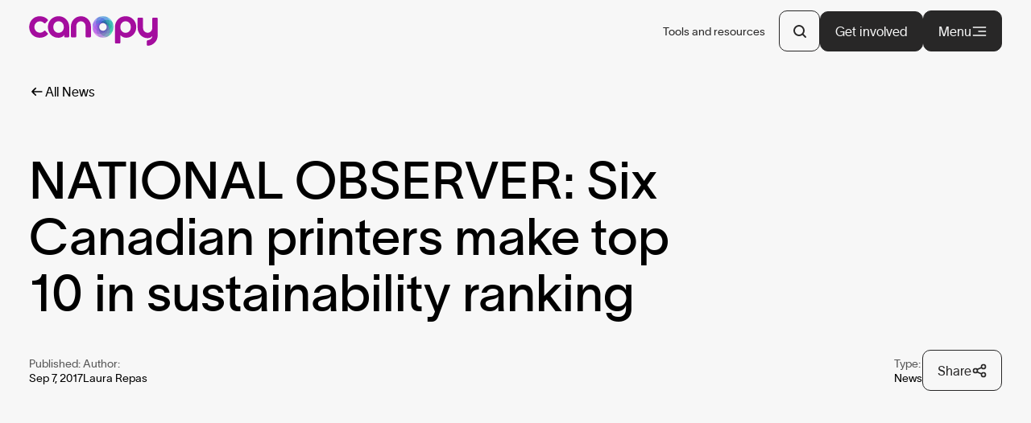

--- FILE ---
content_type: text/html; charset=UTF-8
request_url: https://canopyplanet.org/news/national-observer-six-canadian-printers-make-top-10-in-sustainability-ranking
body_size: 55222
content:
<!DOCTYPE html><html  lang="en" class="" data-capo=""><head><meta charset="utf-8">
<meta name="viewport" content="width=device-width, initial-scale=1, viewport-fit=cover">
<title>NATIONAL OBSERVER: Six Canadian printers make top 10 in sus…  | Canopy </title>
<link rel="preconnect" href="https://fonts.adobe.com">
<link rel="preconnect" href="https://use.typekit.net">
<script id="cookieyes" src="https://cdn-cookieyes.com/client_data/9b98e63c8de03bfcbc3e4e02/script.js" type="text/javascript" async defer></script>
<style>@import url("https://use.typekit.net/xdf0tdt.css");body,html{margin:0;min-height:100%;padding:0;position:relative;width:100%}:focus-visible{outline:3px solid;outline-color:currentColor;outline-offset:3px;transition:none!important}a,button{all:unset;box-sizing:border-box;cursor:pointer}a.disabled,a:disabled,button.disabled,button:disabled{opacity:.5;pointer-events:none}a::-moz-focus-inner,button::-moz-focus-inner{border:0}figure{margin:0}a{color:inherit;text-decoration:none}li,ol,ul{list-style:none;margin:0;padding:0}h1,h2,h3,h4,h5,h6,p{margin:0}img,video{display:block;height:auto;max-width:100%}button{cursor:pointer}button,input,select,textarea{background:none}input:focus,input:focus-visible,select:focus,select:focus-visible,textarea:focus,textarea:focus-visible{outline:none}address{font-style:normal}@font-face{font-display:swap;font-family:TWKLausanne;font-style:normal;font-weight:300;src:url(/_nuxt/TWKLausanne-300.CwgtBb95.woff2) format("woff2"),url(/_nuxt/TWKLausanne-300.BiO80B_c.woff) format("woff")}@font-face{font-display:swap;font-family:TWKLausanne;font-style:italic;font-weight:300;src:url(/_nuxt/TWKLausanne-300Italic.B2K9PZYG.woff2) format("woff2"),url(/_nuxt/TWKLausanne-300Italic.dJOUJmQS.woff) format("woff")}@font-face{font-display:swap;font-family:TWKLausanne;font-style:normal;font-weight:400;src:url(/_nuxt/TWKLausanne-400.DgZxM6Vi.woff2) format("woff2"),url(/_nuxt/TWKLausanne-400.BgC_NhRB.woff) format("woff")}@font-face{font-display:swap;font-family:TWKLausanne;font-style:italic;font-weight:400;src:url(/_nuxt/TWKLausanne-400Italic.NmGF2jgf.woff2) format("woff2"),url(/_nuxt/TWKLausanne-400Italic.Dx1y9ast.woff) format("woff")}@font-face{font-display:swap;font-family:TWKLausanne;font-style:normal;font-weight:700;src:url(/_nuxt/TWKLausanne-700.IzZNb-tW.woff2) format("woff2"),url(/_nuxt/TWKLausanne-700.BcBA_Yfu.woff) format("woff")}html{-moz-osx-font-smoothing:grayscale;-ms-text-size-adjust:100%;-webkit-font-smoothing:antialiased;-webkit-text-size-adjust:100%;font-size:clamp(8px,10 * 100vw/var(--size-ref),10px * var(--max-size)/var(--size-ref))}body{font-family:TWKLausanne,Arial,Helvetica,sans-serif}::-moz-selection{--tw-bg-opacity:1;background-color:rgb(40 39 39/var(--tw-bg-opacity,1));--tw-text-opacity:1;color:rgb(247 247 247/var(--tw-text-opacity,1))}::selection{--tw-bg-opacity:1;background-color:rgb(40 39 39/var(--tw-bg-opacity,1));--tw-text-opacity:1;color:rgb(247 247 247/var(--tw-text-opacity,1))}::-moz-selection::selection{--tw-bg-opacity:1;background-color:rgb(247 247 247/var(--tw-bg-opacity,1));--tw-text-opacity:1;color:rgb(40 39 39/var(--tw-text-opacity,1))}::selection::selection{--tw-bg-opacity:1;background-color:rgb(247 247 247/var(--tw-bg-opacity,1));--tw-text-opacity:1;color:rgb(40 39 39/var(--tw-text-opacity,1))}@media (any-hover:hover){.-teal .fragment-inline-modal-button:focus-visible .plus::-moz-selection,.-teal .fragment-inline-modal-button:hover .plus::-moz-selection{fill:var(--color-black)}.-teal .fragment-inline-modal-button:focus-visible .plus::selection,.-teal .fragment-inline-modal-button:hover .plus::selection{fill:var(--color-black)}}.-teal .fragment-block-redirection-tile.-has-img::-moz-selection{color:var(--color-white)}.-teal .fragment-block-redirection-tile.-has-img::selection{color:var(--color-white)}@media (any-hover:hover){.plus-button:focus-visible::-moz-selection,.plus-button:hover::-moz-selection{--tw-text-opacity:1;color:rgb(247 247 247/var(--tw-text-opacity,1))}.plus-button:focus-visible::selection,.plus-button:hover::selection{--tw-text-opacity:1;color:rgb(247 247 247/var(--tw-text-opacity,1))}.-teal .fragment-block-redirection-tile.-has-img .plus-button:focus-visible::-moz-selection,.-teal .fragment-block-redirection-tile.-has-img .plus-button:hover::-moz-selection{color:var(--color-white)}.-teal .fragment-block-redirection-tile.-has-img .plus-button:focus-visible::selection,.-teal .fragment-block-redirection-tile.-has-img .plus-button:hover::selection{color:var(--color-white)}.plus-button:focus-visible .plus::-moz-selection,.plus-button:hover .plus::-moz-selection{fill:var(--color-black)}.plus-button:focus-visible .plus::selection,.plus-button:hover .plus::selection{fill:var(--color-black)}}.bg-black ::-moz-selection{--tw-bg-opacity:1;background-color:rgb(247 247 247/var(--tw-bg-opacity,1));--tw-text-opacity:1;color:rgb(40 39 39/var(--tw-text-opacity,1))}.bg-black ::selection{--tw-bg-opacity:1;background-color:rgb(247 247 247/var(--tw-bg-opacity,1));--tw-text-opacity:1;color:rgb(40 39 39/var(--tw-text-opacity,1))}h1,h2,h3,h4,h5,h6{display:block;line-height:inherit}.h1{font-size:clamp(4rem,9.86vw,197.2222px)}.h1,.h1-sm{font-family:TWKLausanne,Arial,Helvetica,sans-serif;font-weight:400;line-height:1.1}.h1-sm{font-size:clamp(32px,5vw,100px)}.h2{font-size:clamp(3.6rem,6.39vw,127.7778px)}.h2,.h3,.t-wysiwyg h1,.t-wysiwyg h2{font-family:TWKLausanne,Arial,Helvetica,sans-serif;font-weight:400;line-height:1.1}.h3,.t-wysiwyg h1,.t-wysiwyg h2{font-size:clamp(3rem,3.61vw,72.2222px)}.h4,.t-wysiwyg h3{font-size:clamp(2.6rem,2.78vw,55.5556px)}.h4,.h5,.t-wysiwyg h3,.t-wysiwyg h4{font-family:TWKLausanne,Arial,Helvetica,sans-serif;font-weight:300;line-height:1.1}.h5,.t-wysiwyg h4{font-size:clamp(2.4rem,2.78vw,55.5556px)}.h6,.t-wysiwyg h5,.t-wysiwyg h6{font-family:TWKLausanne,Arial,Helvetica,sans-serif;font-size:clamp(1.8rem,1.81vw,36.1111px);font-weight:300;line-height:1.1}.h2-serif{font-size:clamp(3.6rem,6.39vw,127.7778px)}.h2-serif,.h3-serif{font-family:adonis-web,serif;font-weight:400;line-height:1.1}.h3-serif{font-size:clamp(3.6rem,5vw,100px)}.h4-serif,.h5-serif{font-family:adonis-web,serif;font-size:clamp(2.6rem,2.78vw,55.5556px);font-weight:400;line-height:1.1}.h1 b,.h1 strong,.h1-sm b,.h1-sm strong,.h2 b,.h2 strong,.h2-serif b,.h2-serif strong,.h3 b,.h3 strong,.h3-serif b,.h3-serif strong,.h4 b,.h4 strong,.h5 b,.h5 strong,.h6 b,.h6 strong,.t-wysiwyg h1 b,.t-wysiwyg h1 strong,.t-wysiwyg h2 b,.t-wysiwyg h2 strong,.t-wysiwyg h3 b,.t-wysiwyg h3 strong,.t-wysiwyg h4 b,.t-wysiwyg h4 strong,.t-wysiwyg h5 b,.t-wysiwyg h5 strong,.t-wysiwyg h6 b,.t-wysiwyg h6 strong{font-weight:inherit}.body-xlg{font-size:clamp(2.6rem,1.81vw,36.1111px)}.body-md-xlg,.body-xlg{font-family:TWKLausanne,Arial,Helvetica,sans-serif;font-weight:300;line-height:1.3}.body-md-xlg{font-size:clamp(18px,1.25vw,25px)}@media (min-width:768px){.body-md-xlg{font-size:clamp(2.6rem,1.81vw,36.1111px)}}.body-lg,.form__field{font-size:clamp(2rem,1.39vw,27.7778px)}.body-lg,.body-md,.form__field{font-family:TWKLausanne,Arial,Helvetica,sans-serif;font-weight:300;line-height:1.3}.body-md{font-size:clamp(1.6rem,1.11vw,22.2222px)}.body-sm{font-size:clamp(12px,.83vw,16.6667px)}.body-md-lg,.body-sm{font-family:TWKLausanne,Arial,Helvetica,sans-serif;font-weight:300;line-height:1.3}.body-md-lg{font-size:clamp(16px,1.11vw,22.2222px)}@media (min-width:768px){.body-md-lg{font-size:clamp(2rem,1.39vw,27.7778px)}}.body-sm-md{font-family:TWKLausanne,Arial,Helvetica,sans-serif;font-size:clamp(12px,.83vw,16.6667px);font-weight:300;line-height:1.3}@media (min-width:768px){.body-sm-md{font-size:clamp(1.6rem,1.11vw,22.2222px)}}.caption{text-transform:uppercase}.caption,.next-caption{display:block;font-family:TWKLausanne,Arial,Helvetica,sans-serif;font-size:clamp(14px,1.11vw,22.2222px);letter-spacing:.02em;line-height:1.3}.t-wysiwyg h1,.t-wysiwyg h2,.t-wysiwyg h3,.t-wysiwyg h4,.t-wysiwyg h5,.t-wysiwyg h6{line-height:1}.t-wysiwyg h1,.t-wysiwyg h2{margin-bottom:4rem;margin-top:4rem}@media (min-width:768px){.t-wysiwyg h1,.t-wysiwyg h2{margin-bottom:8rem;margin-top:8rem}}.t-wysiwyg h1:first-child,.t-wysiwyg h2:first-child{margin-top:0}.t-wysiwyg h1:last-child,.t-wysiwyg h2:last-child{margin-bottom:0}.t-wysiwyg h3,.t-wysiwyg h4,.t-wysiwyg h5,.t-wysiwyg h6{margin-bottom:4rem;margin-top:4rem}.t-wysiwyg h3:first-child,.t-wysiwyg h4:first-child,.t-wysiwyg h5:first-child,.t-wysiwyg h6:first-child{margin-top:0}.t-wysiwyg h3:last-child,.t-wysiwyg h4:last-child,.t-wysiwyg h5:last-child,.t-wysiwyg h6:last-child{margin-bottom:0}.t-wysiwyg b,.t-wysiwyg strong{font-weight:700}.t-wysiwyg p{margin-bottom:1em;margin-top:1em}.t-wysiwyg p:first-child{margin-top:0}.t-wysiwyg p:last-child{margin-bottom:0}.t-wysiwyg p:has(>button){align-items:center;display:flex;flex-wrap:wrap}@media screen and (min-width:768px){.t-wysiwyg p:has(>button){gap:5px}}.t-wysiwyg h1,.t-wysiwyg h2,.t-wysiwyg h3,.t-wysiwyg h4,.t-wysiwyg h5,.t-wysiwyg h6,.t-wysiwyg p{padding:0!important}.t-wysiwyg h1[style*=padding-left],.t-wysiwyg h2[style*=padding-left],.t-wysiwyg h3[style*=padding-left],.t-wysiwyg h4[style*=padding-left],.t-wysiwyg h5[style*=padding-left],.t-wysiwyg h6[style*=padding-left],.t-wysiwyg p[style*=padding-left]{text-indent:4rem}@media (min-width:768px){.t-wysiwyg h1[style*=padding-left],.t-wysiwyg h2[style*=padding-left],.t-wysiwyg h3[style*=padding-left],.t-wysiwyg h4[style*=padding-left],.t-wysiwyg h5[style*=padding-left],.t-wysiwyg h6[style*=padding-left],.t-wysiwyg p[style*=padding-left]{text-indent:8rem}}.t-wysiwyg ol,.t-wysiwyg ul{margin-bottom:1.5em;margin-top:1em}.t-wysiwyg ol:first-child,.t-wysiwyg ul:first-child{margin-top:0}.t-wysiwyg ol:last-child,.t-wysiwyg ul:last-child{margin-bottom:0}.t-wysiwyg ol ol li:last-child:after,.t-wysiwyg ol ul li:last-child:after,.t-wysiwyg ul ol li:last-child:after,.t-wysiwyg ul ul li:last-child:after{content:none}.t-wysiwyg ol p,.t-wysiwyg ul p{margin:0!important}.t-wysiwyg ol li,.t-wysiwyg ul li{align-items:flex-start;-moz-column-gap:1rem;column-gap:1rem;display:block;padding-bottom:1rem;padding-top:1rem;position:relative}.t-wysiwyg ol li:after,.t-wysiwyg ul li:after{border-bottom-width:1px;bottom:0;content:var(--tw-content);display:block;left:0;opacity:.2;position:absolute;width:100%}.t-wysiwyg ol li:before,.t-wysiwyg ul li:before{flex:0 0 auto}.t-wysiwyg ul li{padding-left:2rem;position:relative}.t-wysiwyg ul li:before{background-color:currentColor;border-radius:50%;content:"";display:block;height:.2em;left:0;position:absolute;top:1em;width:.2em}.t-wysiwyg ol{counter-reset:ol}.t-wysiwyg ol li{counter-increment:ol;padding-left:2ch;position:relative}.t-wysiwyg ol li:before{content:counter(ol) ".";display:block;left:0;position:absolute;top:.85ch}.t-wysiwyg a{text-decoration:underline;text-underline-offset:.15em;transition:all .4s cubic-bezier(.32,.94,.6,1)}@media (any-hover:hover){.t-wysiwyg a:focus-visible,.t-wysiwyg a:hover{text-decoration-color:var(--color-theme)}}.t-link,.t-underline{background:linear-gradient(currentColor,currentColor) 0 100% no-repeat;background-position:100% var(--bg-y-position,100%);background-size:0 var(--bg-size,1px);display:inline;margin:calc(var(--link-padding, .2em)*-1) 0;padding:var(--link-padding,.2em) 0;transition:background-size .4s cubic-bezier(.32,.94,.6,1) .08s}@media (any-hover:hover){.-hover:focus-visible .t-link,.-hover:focus-visible .t-underline,.-hover:hover .t-link,.-hover:hover .t-underline,.t-link:focus-visible,.t-link:hover,.t-underline:focus-visible,.t-underline:hover{background-position:0 var(--bg-y-position,100%);background-size:100% var(--bg-size,1px)}}.t-link.-has-underline,.t-underline.-has-underline{background-position:0 var(--bg-y-position,100%);background-size:100% var(--bg-size,1px)}@media (any-hover:hover){.-hover:focus-visible .t-link.-has-underline,.-hover:focus-visible .t-underline.-has-underline,.-hover:hover .t-link.-has-underline,.-hover:hover .t-underline.-has-underline,.t-link.-has-underline:focus-visible,.t-link.-has-underline:hover,.t-underline.-has-underline:focus-visible,.t-underline.-has-underline:hover{background-size:0 var(--bg-size,1px)}}.credits-photo{align-items:flex-start;-moz-column-gap:1rem;column-gap:1rem;display:flex;font-size:1.6rem;padding-bottom:.5rem;padding-top:.5rem;text-indent:0}.credits-photo svg{flex-shrink:0;padding-top:.2em;width:1.15em}.credits-photo span{padding-top:.1em}@media (min-width:0px){:root{--columns:4;--grid-width:calc(89.7436vw - var(--sbw)*0.8974);--gutter:calc(5.1282vw - var(--sbw)*0.0513);--column:calc(18.5897vw - var(--sbw)*0.1859);--grid-margin:calc(5.1282vw - var(--sbw)*0.1859)}}@media (min-width:768px){:root{--columns:4;--grid-width:calc(89.5833vw - var(--sbw)*0.8958);--gutter:calc(2.6042vw - var(--sbw)*0.026);--column:calc(20.4427vw - var(--sbw)*0.2044);--grid-margin:calc(5.2083vw - var(--sbw)*0.2044)}}@media (min-width:1024px){:root{--columns:12;--grid-width:calc(94.4444vw - var(--sbw)*0.9444);--gutter:calc(1.3889vw - var(--sbw)*0.0139);--column:calc(6.5972vw - var(--sbw)*0.066);--grid-margin:calc(2.7778vw - var(--sbw)*0.066)}}@media (min-width:2000px){:root{--columns:12;--grid-width:1920px;--gutter:20px;--column:141.6667px;--grid-margin:max(40px,(100vw - 1920px)/2)}}:root{--max-columns:12}.gutter{gap:var(--gutter)}.gutter-col{-moz-column-gap:var(--gutter);column-gap:var(--gutter)}.gutter-row{row-gap:var(--gutter)}.c-grid{display:grid;grid-template-columns:repeat(var(--columns),minmax(0,1fr))}.c-grid,.c-grid-md{-moz-column-gap:var(--gutter);column-gap:var(--gutter)}@media (min-width:768px){.c-grid-md{display:grid;grid-template-columns:repeat(var(--columns),minmax(0,1fr))}}.c-grid-lg{-moz-column-gap:var(--gutter);column-gap:var(--gutter)}@media (min-width:1024px){.c-grid-lg{display:grid;grid-template-columns:repeat(var(--columns),minmax(0,1fr))}}.container{max-width:none!important;padding-left:var(--grid-margin);padding-right:var(--grid-margin)}.container-no-padding{margin-left:auto;margin-right:auto;max-width:calc(var(--max-size)*1px)}.form input:not([type=checkbox]):not([type=radio]),.form textarea{background-color:transparent;border-bottom-width:1px;color:currentColor;color:inherit;height:6rem;margin:0;padding:0;transition:border-color .3s cubic-bezier(.32,.94,.6,1);width:100%}.form input:not([type=checkbox]):not([type=radio])::-moz-placeholder,.form textarea::-moz-placeholder{color:inherit;opacity:.6}.form input:not([type=checkbox]):not([type=radio])::placeholder,.form textarea::placeholder{color:inherit;opacity:.6}.form input:not([type=checkbox]):not([type=radio]):focus,.form textarea:focus{outline:none}.form input:not([type=checkbox]):not([type=radio]):disabled,.form input:not([type=checkbox]):not([type=radio]):disabled~label,.form textarea:disabled,.form textarea:disabled~label{pointer-events:none!important}.form input:-webkit-autofill{box-shadow:0 0 0 4em var(--color-theme) inset;-webkit-text-fill-color:var(--color-white);border-color:var(--color-white)}.form input:autofill{box-shadow:0 0 0 4em var(--color-theme) inset;-webkit-text-fill-color:var(--color-white);border-color:var(--color-white)}.form,.form__group{row-gap:3rem}.form,.form__field,.form__group{display:flex;flex-direction:column}.form__field{position:relative}.grid-checkbox .form__field{-moz-column-gap:15px;column-gap:15px;display:grid;grid-template-columns:1fr 1fr;row-gap:10px}.grid-checkbox .form__field label{display:flex;font-family:TWKLausanne,Arial,Helvetica,sans-serif;font-size:clamp(16px,1.11vw,22.2222px);font-weight:300;gap:10px;line-height:1.3}@media (min-width:768px){.grid-checkbox .form__field label{font-size:clamp(2rem,1.39vw,27.7778px)}}.grid-checkbox .form__field .label-input{margin-top:5px}.form__field.-float-label{position:relative}.form__field.-float-label input:not([type=checkbox]):not([type=radio]),.form__field.-float-label textarea{padding-bottom:1rem;padding-top:2.4rem}.form__field.-float-label label{align-items:center;backface-visibility:hidden;display:inline-flex;height:100%;left:0;line-height:1;margin:0;pointer-events:none;position:absolute;top:-50%;transform:scale3d(.6,.6,1) translate3d(0,35%,0);transform-origin:left center;transition:transform .4s cubic-bezier(.32,.94,.6,1);will-change:transform;z-index:1}.form__field.-float-label input:-moz-placeholder:not(:focus)~label,.form__field.-float-label textarea:-moz-placeholder:not(:focus)~label{pointer-events:none;transform:scaleX(1) translate3d(0,50%,0)}.form__field.-float-label input:placeholder-shown:not(:focus)~label,.form__field.-float-label select:not([value=""])~label,.form__field.-float-label textarea:placeholder-shown:not(:focus)~label{pointer-events:none;transform:scaleX(1) translate3d(0,50%,0)}.form__field.-float-label input:-moz-placeholder:not(:focus)~label:before,.form__field.-float-label textarea:-moz-placeholder:not(:focus)~label:before{background-color:transparent}.form__field.-float-label input:placeholder-shown:not(:focus)~label:before,.form__field.-float-label select:not([value=""])~label:before,.form__field.-float-label textarea:placeholder-shown:not(:focus)~label:before{background-color:transparent}.form__field.-float-label select~label{transform:scaleX(1) translate3d(0,50%,0)}.form__field.-float-label select:not([value=""])~label{transform:scale3d(.75,.75,1) translate3d(0,35%,0)}.form__field.-invalid input:not([type=checkbox]):not([type=radio]),.form__field.-invalid textarea,.form__field.-is-invalid input:not([type=checkbox]):not([type=radio]),.form__field.-is-invalid textarea{--tw-border-opacity:1;border-color:rgb(167 0 0/var(--tw-border-opacity,1))}@media (any-hover:hover){.show-touch{display:none!important}}@media (hover:none){.show-no-touch{display:none!important}}@keyframes rotating{0%{transform:rotate(0deg)}to{transform:rotate(1turn)}}.sr-only,.u-visually-hidden{clip:rect(0 0 0 0);clip-path:inset(100%);height:1px;overflow:hidden;position:absolute;white-space:nowrap;width:1px}.sr-only-float,.u-visually-hidden-float{left:-10000px;position:absolute;top:auto}.hide-scrollbar{-webkit-overflow-scrolling:touch;-ms-overflow-style:none;scrollbar-width:none}.hide-scrollbar::-webkit-scrollbar{display:none}.bold-theme b,.bold-theme strong{color:var(--color-theme);font-weight:300}.-teal .fragment-svg[data-name=plus-circle]
.bold-theme b .plus,.-teal .fragment-svg[data-name=plus-circle].bold-theme strong .plus{fill:var(--color-black)}.fade-enter-active,.fade-leave-active{transition:opacity .4s cubic-bezier(.32,.94,.6,1)}.fade-enter-from,.fade-leave-to{opacity:0}.slow-fade-enter-active{transition:opacity .8s cubic-bezier(.32,.94,.6,1)}.slow-fade-leave-active{transition:opacity .4s cubic-bezier(.32,.94,.6,1)}.slow-fade-enter-from,.slow-fade-leave-to{opacity:0}.slide-from-right-enter-active{transition:transform .6s cubic-bezier(.32,.94,.6,1)}.slide-from-right-leave-active{transition:transform .4s cubic-bezier(.32,.94,.6,1)}.slide-from-right-enter-from,.slide-from-right-leave-to{transform:translate3d(100%,0,0)}.overlay-enter-active{transition:transform .4s cubic-bezier(.32,.94,.6,1) .15s}.overlay-leave-active{transition:transform .4s cubic-bezier(.32,.94,.6,1)}.overlay-enter-from,.overlay-leave-to{transform:translate3d(100%,0,0)}.slide-fade-to-bottom-enter-active,.slide-fade-to-bottom-leave-active{transition:transform .6s cubic-bezier(.32,.94,.6,1),opacity .3s cubic-bezier(.32,.94,.6,1)}.slide-fade-to-bottom-enter-from,.slide-fade-to-bottom-leave-to{opacity:0;transform:translate3d(0,4rem,0)}.sticky-generic{left:0;position:sticky;top:max(100px,12rem)}.-teal .-bg-theme,.-teal .bg-theme{--tw-text-opacity:1;color:rgb(40 39 39/var(--tw-text-opacity,1))}.-teal .fragment-svg[data-name=plus-circle].text-theme .plus{fill:var(--color-black)}.-teal .fragment-menu-theme-link{--tw-text-opacity:1;color:rgb(40 39 39/var(--tw-text-opacity,1))}@media (any-hover:hover){.-teal .-hover:focus-visible .fragment-menu-theme-link,.-teal .-hover:hover .fragment-menu-theme-link{--tw-text-opacity:1;color:rgb(40 39 39/var(--tw-text-opacity,1))}}.-teal .ui-layout-button.-theme-black,.-teal .ui-layout-button.-theme-white{--tw-text-opacity:1;color:rgb(40 39 39/var(--tw-text-opacity,1))}.-teal .ui-layout-button.-white,.-teal .ui-layout-button.-white-ghost{background-color:var(--color-black);border-color:var(--color-black);color:var(--color-white)}.-teal .ui-layout-button.-theme-text-white-bg{background-color:var(--color-white);border-color:var(--color-theme);color:var(--color-theme)}@media (any-hover:hover){.-teal .-hover:focus-visible .ui-layout-button.-theme-white,.-teal .-hover:hover .ui-layout-button.-theme-white{--tw-text-opacity:1;color:rgb(40 39 39/var(--tw-text-opacity,1))}.-teal .-hover:focus-visible .ui-layout-button.-white,.-teal .-hover:focus-visible .ui-layout-button.-white-ghost,.-teal .-hover:hover .ui-layout-button.-white,.-teal .-hover:hover .ui-layout-button.-white-ghost{--tw-bg-opacity:1;background-color:rgb(247 247 247/var(--tw-bg-opacity,1));--tw-text-opacity:1;color:rgb(40 39 39/var(--tw-text-opacity,1))}.-teal .-hover:focus-visible .ui-layout-button.-theme-text-white-bg,.-teal .-hover:hover .ui-layout-button.-theme-text-white-bg{background-color:var(--color-theme);border-color:var(--color-white);color:var(--color-white)}}.-teal .ui-layout-button-circle.-theme-black,.-teal .ui-layout-button-circle.-theme-white{--text-color:var(--color-black)}@media (any-hover:hover){.-teal .-hover:focus-visible .ui-layout-button-circle.-theme-white,.-teal .-hover:hover .ui-layout-button-circle.-theme-white{--text-color:var(--color-black)}}.-teal .fragment-inline-modal-button .plus{fill:var(--color-black)}@media (any-hover:hover){.-teal .fragment-inline-modal-button:focus-visible .plus,.-teal .fragment-inline-modal-button:hover .plus{fill:var(--color-white)}.-teal .bg-theme .fragment-inline-modal-button:focus-visible .plus,.-teal .bg-theme .fragment-inline-modal-button:hover .plus{fill:var(--color-white)}.-teal .-dark-theme .fragment-inline-modal-button:focus-visible .plus,.-teal .-dark-theme .fragment-inline-modal-button:hover .plus,.-teal .bg-black .fragment-inline-modal-button:focus-visible .plus,.-teal .bg-black .fragment-inline-modal-button:hover .plus{fill:var(--color-black)}}.-teal .bg-theme .fragment-tag.-white.-white{--tw-text-opacity:1;color:rgb(40 39 39/var(--tw-text-opacity,1))}.-teal .bg-theme .fragment-tag.-white.-white:after{opacity:.2}.-teal .fragment-how-we-make-change-steps__step.-default{--tw-text-opacity:1;color:rgb(40 39 39/var(--tw-text-opacity,1))}.-teal .fragment-block-redirection-tile.-has-img.text-white{color:var(--color-white)}.plus-button{color:var(--color-theme);padding:.5rem}.-teal .fragment-svg[data-name=plus-circle].plus-button .plus{fill:var(--color-black)}@media (min-width:768px){.plus-button{padding:0}}.plus-button{transition:color .3s cubic-bezier(.32,.94,.6,1);vertical-align:-.05em}.plus-button svg{height:clamp(2.2rem,1.81vw,41.6667px);overflow:visible;width:clamp(2.2rem,1.81vw,41.6667px)}.plus-button .plus{transition:fill .3s cubic-bezier(.32,.94,.6,1)}@media (any-hover:hover){.plus-button:focus-visible,.plus-button:hover{--tw-text-opacity:1;color:rgb(40 39 39/var(--tw-text-opacity,1))}.-dark-theme .plus-button:focus-visible,.-dark-theme .plus-button:hover,.bg-black .plus-button:focus-visible,.bg-black .plus-button:hover{--tw-text-opacity:1;color:rgb(247 247 247/var(--tw-text-opacity,1))}.-teal .fragment-block-redirection-tile.-has-img .-dark-theme .plus-button:focus-visible,.-teal .fragment-block-redirection-tile.-has-img .-dark-theme .plus-button:hover,.-teal .fragment-block-redirection-tile.-has-img .bg-black .plus-button:focus-visible,.-teal .fragment-block-redirection-tile.-has-img.bg-black .plus-button:hover{color:var(--color-white)}.-dark-theme .plus-button:focus-visible .plus,.-dark-theme .plus-button:hover .plus,.bg-black .plus-button:focus-visible .plus,.bg-black .plus-button:hover .plus{fill:var(--color-black)}}.bg-theme .plus-button{--tw-text-opacity:1;color:rgb(247 247 247/var(--tw-text-opacity,1))}.-teal .fragment-block-redirection-tile.-has-img.bg-theme .plus-button{color:var(--color-white)}.bg-theme .plus-button .plus{fill:var(--color-black)}@media (any-hover:hover){.bg-theme .plus-button:focus-visible,.bg-theme .plus-button:hover{--tw-text-opacity:1;color:rgb(40 39 39/var(--tw-text-opacity,1))}.bg-theme .plus-button:focus-visible .plus,.bg-theme .plus-button:hover .plus{fill:var(--color-white)}}.accordion-button__icon{display:block;height:2.2rem;position:relative;width:2.2rem}.accordion-button__icon:after,.accordion-button__icon:before{display:block;height:2px;left:50%;position:absolute;top:50%;width:100%;--tw-bg-opacity:1;background-color:rgb(40 39 39/var(--tw-bg-opacity,1))}.accordion-button__icon :after::-moz-selection,.accordion-button__icon :before::-moz-selection{--tw-bg-opacity:1;background-color:rgb(247 247 247/var(--tw-bg-opacity,1));--tw-text-opacity:1;color:rgb(40 39 39/var(--tw-text-opacity,1))}.accordion-button__icon :after::selection,.accordion-button__icon :before::selection{--tw-bg-opacity:1;background-color:rgb(247 247 247/var(--tw-bg-opacity,1));--tw-text-opacity:1;color:rgb(40 39 39/var(--tw-text-opacity,1))}@media (any-hover:hover){.-teal .accordion-button__icon .fragment-inline-modal-button:focus-visible .plus:after,.-teal .accordion-button__icon .fragment-inline-modal-button:focus-visible .plus:before,.-teal .accordion-button__icon .fragment-inline-modal-button:hover .plus:after,.-teal .accordion-button__icon .fragment-inline-modal-button:hover .plus:before{fill:var(--color-black)}.accordion-button__icon .plus-button:focus-visible:after,.accordion-button__icon .plus-button:focus-visible:before,.accordion-button__icon .plus-button:hover:after,.accordion-button__icon .plus-button:hover:before{--tw-text-opacity:1;color:rgb(247 247 247/var(--tw-text-opacity,1))}.-teal .fragment-block-redirection-tile.-has-img .accordion-button__icon .plus-button:focus-visible:after,.-teal .fragment-block-redirection-tile.-has-img .accordion-button__icon .plus-button:hover:after,.-teal .fragment-block-redirection-tile.-has-img.accordion-button__icon .plus-button:focus-visible:before,.-teal .fragment-block-redirection-tile.-has-img.accordion-button__icon .plus-button:hover:before{color:var(--color-white)}.accordion-button__icon .plus-button:focus-visible .plus:after,.accordion-button__icon .plus-button:focus-visible .plus:before,.accordion-button__icon .plus-button:hover .plus:after,.accordion-button__icon .plus-button:hover .plus:before{fill:var(--color-black)}}.accordion-button__icon:after,.accordion-button__icon:before{content:"";transform:translate(-50%,-50%);transition:transform .3s ease}.accordion-button__icon:after{transform:translate(-50%,-50%) rotate(90deg)}.-is-expanded .accordion-button__icon:before{transform:translate(-50%,-50%)}.-is-expanded .accordion-button__icon:after{transform:translate(-50%,-50%) scaleY(0) rotate(90deg)}table.fragment-filters-eco-paper-database__table::-webkit-scrollbar{width:10px}table.fragment-filters-eco-paper-database__table::-webkit-scrollbar-track{background-color:transparent}table.fragment-filters-eco-paper-database__table::-webkit-scrollbar-thumb{background-color:#000;border:3px solid #eee;border-radius:20px}table.fragment-filters-eco-paper-database__table thead th:nth-child(2){padding-left:0}table.fragment-filters-eco-paper-database__table thead th:before{transform:scaleX(0) translateZ(0);transform-origin:left;transition:transform .3s cubic-bezier(.32,.94,.6,1)}table.fragment-filters-eco-paper-database__table thead th.-is-active:before{transform:scaleX(1) translateZ(0)}table.fragment-filters-eco-paper-database__table thead th.-is-active.-arrow-up .fragment-svg{transform:scaleY(-1) translateZ(0)}table.fragment-filters-eco-paper-database__table .first-row:after{border-bottom:1px solid #000;content:"";height:100%;left:0;pointer-events:none;position:absolute;top:1px;width:100%;z-index:50}table.fragment-filters-eco-paper-database__table .fragment-svg.-ui{height:1.2rem!important;width:1.2rem!important}table.fragment-filters-eco-paper-database__table .heading-button .info-bubble{background:#fff;left:0;left:50%;max-width:300px;opacity:0;pointer-events:none;position:absolute;text-align:center;top:110%;transform:translateX(-50%) translateY(20px);transition:opacity .3s ease,transform .3s ease;width:-moz-max-content;width:max-content;z-index:200}table.fragment-filters-eco-paper-database__table .heading-button:hover .info-bubble{opacity:1;transform:translateX(-50%) translateY(0)}.results tr.fragment-filters-eco-paper-database-row:nth-child(2n),.results tr.fragment-filters-eco-paper-database-row:nth-child(2n) td,.results tr.fragment-filters-eco-paper-database-row:nth-child(2n) th{--tw-bg-opacity:1;background-color:rgb(247 247 247/var(--tw-bg-opacity,1))}.results tr.fragment-filters-eco-paper-database-row:nth-child(odd),.results tr.fragment-filters-eco-paper-database-row:nth-child(odd) td,.results tr.fragment-filters-eco-paper-database-row:nth-child(odd) th{--tw-bg-opacity:1;background-color:rgb(255 255 255/var(--tw-bg-opacity,1))}.results tr.fragment-filters-eco-paper-database-row td.Superior{--tw-bg-opacity:1;background-color:rgb(0 154 126/var(--tw-bg-opacity,1));text-align:center;--tw-text-opacity:1;color:rgb(247 247 247/var(--tw-text-opacity,1))}.-teal .fragment-block-redirection-tile.-has-img.results tr.fragment-filters-eco-paper-database-row td.Superior{color:var(--color-white)}.results tr.fragment-filters-eco-paper-database-row td.Improved{--tw-bg-opacity:1;background-color:rgb(94 219 172/var(--tw-bg-opacity,1));text-align:center}.results tr.fragment-filters-eco-paper-database-row td.Superior-Transitional,.results tr.fragment-filters-eco-paper-database-row td.Transitional{--tw-bg-opacity:1;background-color:rgb(236 221 181/var(--tw-bg-opacity,1));text-align:center}.results tr.fragment-filters-eco-paper-database-row td.Not-Ranked,.results tr.fragment-filters-eco-paper-database-row td.Single-NA{--tw-bg-opacity:1;background-color:rgb(228 228 228/var(--tw-bg-opacity,1));text-align:center}tr.fragment-filters-eco-paper-database-row:nth-child(2n),tr.fragment-filters-eco-paper-database-row:nth-child(2n) th{--tw-bg-opacity:1;background-color:rgb(247 247 247/var(--tw-bg-opacity,1))}tr.fragment-filters-eco-paper-database-row:nth-child(odd),tr.fragment-filters-eco-paper-database-row:nth-child(odd) th{--tw-bg-opacity:1;background-color:rgb(255 255 255/var(--tw-bg-opacity,1))}th.fragment-filters-eco-paper-database-row__cell-th .ui-layout-link__label{font-size:clamp(2rem,1.39vw,27.7778px)}td.fragment-filters-eco-paper-database-row__cell-td:first-of-type{padding-left:0}td.fragment-filters-eco-paper-database-row__cell-td.Superior{--tw-bg-opacity:1;background-color:rgb(0 154 126/var(--tw-bg-opacity,1));text-align:center;--tw-text-opacity:1;color:rgb(247 247 247/var(--tw-text-opacity,1))}.-teal td.fragment-block-redirection-tile.-has-img.fragment-filters-eco-paper-database-row__cell-td.Superior{color:var(--color-white)}td.fragment-filters-eco-paper-database-row__cell-td.Improved{--tw-bg-opacity:1;background-color:rgb(94 219 172/var(--tw-bg-opacity,1));text-align:center}td.fragment-filters-eco-paper-database-row__cell-td.Superior-Transitional,td.fragment-filters-eco-paper-database-row__cell-td.Transitional{--tw-bg-opacity:1;background-color:rgb(236 221 181/var(--tw-bg-opacity,1));text-align:center}td.fragment-filters-eco-paper-database-row__cell-td.Not-Ranked,td.fragment-filters-eco-paper-database-row__cell-td.Single-NA{--tw-bg-opacity:1;background-color:rgb(228 228 228/var(--tw-bg-opacity,1));text-align:center}td.fragment-filters-eco-paper-database-row__cell-td button{opacity:1}.overflow-height{max-height:4.3rem;overflow:hidden}.highlighted{position:relative}.highlighted:after{bottom:0;content:"";left:0;position:absolute;right:0;top:0;--tw-bg-opacity:1;background-color:rgb(106 71 234/var(--tw-bg-opacity,1));opacity:.1;pointer-events:none}.highlighted>div{position:relative;z-index:2}.stick-shadow{z-index:3}.stick-shadow:after{background:#000;background:linear-gradient(90deg,rgba(0,0,0,.1),hsla(0,0%,100%,0));content:"";height:100%;pointer-events:none;position:absolute;right:-.5rem;top:0;width:.5rem}:root{--header-height:80px;--scrollbar-width:12px;--size-ref:390;--max-size:2000;--base-spacer:8rem;--vh-height:calc(var(--real-vh, 1vh)*100)}@media (min-width:768px){:root{--size-ref:768;--base-spacer:12rem}}@media (min-width:1024px){:root{--size-ref:1440}}*,:after,:before{box-sizing:border-box;margin:0}body,html{font-family:TWKLausanne,Arial,Helvetica,sans-serif;font-weight:300;overscroll-behavior:none;scroll-margin-top:0;scroll-padding-top:0}html{min-height:100vh;width:100%}html.-no-scroll{overflow:hidden}html.-is-loading{cursor:wait}.lenis.lenis-smooth{scroll-behavior:auto!important}.lenis.lenis-smooth [data-lenis-prevent]{overscroll-behavior:contain}.lenis.lenis-stopped{overflow:hidden}body::-webkit-scrollbar{width:var(--scrollbar-width)}body::-webkit-scrollbar-track{background-color:#eee}body::-webkit-scrollbar-thumb{background-color:#000;border:3px solid #eee;border-radius:20px}.-no-scroll body,.lenis-stopped body{padding-right:var(--scrollbar-width)}body select{-webkit-appearance:none}.grecaptcha-badge{visibility:hidden!important}.cky-btn-revisit-wrapper{z-index:90!important}.fragment-ia-link{overflow:hidden;position:relative;transition:color .5s cubic-bezier(.32,.94,.6,1)}.fragment-ia-link *{position:relative;z-index:1}.fragment-ia-link:after{background:linear-gradient(-45deg,#a40d9e 30%,#6a47ea 70%);content:"";height:100%;left:50%;opacity:0;position:absolute;top:0;transform:translateX(-25%);transition:transform .5s cubic-bezier(.32,.94,.6,1),opacity .5s cubic-bezier(.32,.94,.6,1);width:200%}.fragment-ia-link:hover{color:#fff}.fragment-ia-link:hover:after{opacity:1;transform:translateX(-75%);transition:transform 1s cubic-bezier(.32,.94,.6,1) .3s,opacity .5s cubic-bezier(.32,.94,.6,1)}.send-ai-button{border-radius:10px;overflow:clip;padding:1.6rem 2rem;--tw-text-opacity:1;color:rgb(247 247 247/var(--tw-text-opacity,1))}.-teal .fragment-block-redirection-tile.-has-img.send-ai-button{color:var(--color-white)}.send-ai-button *{position:relative;z-index:1}.send-ai-button:after{background:linear-gradient(-45deg,#a40d9e 30%,#6a47ea 70%);content:"";height:100%;left:50%;position:absolute;top:0;transform:translateX(-25%);transition:transform .5s cubic-bezier(.32,.94,.6,1);width:200%}.send-ai-button:focus:after,.send-ai-button:hover:after{transform:translateX(-75%)}</style>
<script id="chimp-button-script" src="https://my.charitableimpact.com/widget/js/loader.js?Mzk3NCxsYXJnZSxibHVlLENhbm9weSxncm91cA%3D%3D%0A" type="text/javascript" data-hide-button="true" data-script-id="donate-canopy"></script>
<style>*,:after,:before{--tw-border-spacing-x:0;--tw-border-spacing-y:0;--tw-pan-x: ;--tw-pan-y: ;--tw-pinch-zoom: ;--tw-scroll-snap-strictness:proximity;--tw-gradient-from-position: ;--tw-gradient-via-position: ;--tw-gradient-to-position: ;--tw-ordinal: ;--tw-slashed-zero: ;--tw-numeric-figure: ;--tw-numeric-spacing: ;--tw-numeric-fraction: ;--tw-ring-inset: ;--tw-ring-offset-width:0px;--tw-ring-offset-color:#fff;--tw-ring-color:rgba(59,130,246,.5);--tw-ring-offset-shadow:0 0 #0000;--tw-ring-shadow:0 0 #0000;--tw-shadow:0 0 #0000;--tw-shadow-colored:0 0 #0000;--tw-blur: ;--tw-brightness: ;--tw-contrast: ;--tw-grayscale: ;--tw-hue-rotate: ;--tw-invert: ;--tw-saturate: ;--tw-sepia: ;--tw-drop-shadow: ;--tw-backdrop-blur: ;--tw-backdrop-brightness: ;--tw-backdrop-contrast: ;--tw-backdrop-grayscale: ;--tw-backdrop-hue-rotate: ;--tw-backdrop-invert: ;--tw-backdrop-opacity: ;--tw-backdrop-saturate: ;--tw-backdrop-sepia: ;--tw-contain-size: ;--tw-contain-layout: ;--tw-contain-paint: ;--tw-contain-style: ;--tw-perspective:none;--tw-translate-x:0;--tw-translate-y:0;--tw-translate-z:0;--tw-rotate-x:0;--tw-rotate-y:0;--tw-rotate-z:0;--tw-skew-x:0;--tw-skew-y:0;--tw-scale-x:1;--tw-scale-y:1;--tw-scale-z:1}::backdrop{--tw-border-spacing-x:0;--tw-border-spacing-y:0;--tw-pan-x: ;--tw-pan-y: ;--tw-pinch-zoom: ;--tw-scroll-snap-strictness:proximity;--tw-gradient-from-position: ;--tw-gradient-via-position: ;--tw-gradient-to-position: ;--tw-ordinal: ;--tw-slashed-zero: ;--tw-numeric-figure: ;--tw-numeric-spacing: ;--tw-numeric-fraction: ;--tw-ring-inset: ;--tw-ring-offset-width:0px;--tw-ring-offset-color:#fff;--tw-ring-color:rgba(59,130,246,.5);--tw-ring-offset-shadow:0 0 #0000;--tw-ring-shadow:0 0 #0000;--tw-shadow:0 0 #0000;--tw-shadow-colored:0 0 #0000;--tw-blur: ;--tw-brightness: ;--tw-contrast: ;--tw-grayscale: ;--tw-hue-rotate: ;--tw-invert: ;--tw-saturate: ;--tw-sepia: ;--tw-drop-shadow: ;--tw-backdrop-blur: ;--tw-backdrop-brightness: ;--tw-backdrop-contrast: ;--tw-backdrop-grayscale: ;--tw-backdrop-hue-rotate: ;--tw-backdrop-invert: ;--tw-backdrop-opacity: ;--tw-backdrop-saturate: ;--tw-backdrop-sepia: ;--tw-contain-size: ;--tw-contain-layout: ;--tw-contain-paint: ;--tw-contain-style: ;--tw-perspective:none;--tw-translate-x:0;--tw-translate-y:0;--tw-translate-z:0;--tw-rotate-x:0;--tw-rotate-y:0;--tw-rotate-z:0;--tw-skew-x:0;--tw-skew-y:0;--tw-scale-x:1;--tw-scale-y:1;--tw-scale-z:1}/*! tailwindcss v3.4.17 | MIT License | https://tailwindcss.com*/*,:after,:before{border:0 solid;box-sizing:border-box}:after,:before{--tw-content:""}:host,html{line-height:1.5;-webkit-text-size-adjust:100%;font-family:ui-sans-serif,system-ui,sans-serif,Apple Color Emoji,Segoe UI Emoji,Segoe UI Symbol,Noto Color Emoji;font-feature-settings:normal;font-variation-settings:normal;-moz-tab-size:4;-o-tab-size:4;tab-size:4;-webkit-tap-highlight-color:transparent}body{line-height:inherit;margin:0}hr{border-top-width:1px;color:inherit;height:0}abbr:where([title]){-webkit-text-decoration:underline dotted;text-decoration:underline dotted}h1,h2,h3,h4,h5,h6{font-size:inherit;font-weight:inherit}a{color:inherit;text-decoration:inherit}b,strong{font-weight:bolder}code,kbd,pre,samp{font-family:ui-monospace,SFMono-Regular,Menlo,Monaco,Consolas,Liberation Mono,Courier New,monospace;font-feature-settings:normal;font-size:1em;font-variation-settings:normal}small{font-size:80%}sub,sup{font-size:75%;line-height:0;position:relative;vertical-align:baseline}sub{bottom:-.25em}sup{top:-.5em}table{border-collapse:collapse;border-color:inherit;text-indent:0}button,input,optgroup,select,textarea{color:inherit;font-family:inherit;font-feature-settings:inherit;font-size:100%;font-variation-settings:inherit;font-weight:inherit;letter-spacing:inherit;line-height:inherit;margin:0;padding:0}button,select{text-transform:none}button,input:where([type=button]),input:where([type=reset]),input:where([type=submit]){-webkit-appearance:button;background-color:transparent;background-image:none}:-moz-focusring{outline:auto}:-moz-ui-invalid{box-shadow:none}progress{vertical-align:baseline}::-webkit-inner-spin-button,::-webkit-outer-spin-button{height:auto}[type=search]{-webkit-appearance:textfield;outline-offset:-2px}::-webkit-search-decoration{-webkit-appearance:none}::-webkit-file-upload-button{-webkit-appearance:button;font:inherit}summary{display:list-item}blockquote,dd,dl,figure,h1,h2,h3,h4,h5,h6,hr,p,pre{margin:0}fieldset{margin:0}fieldset,legend{padding:0}menu,ol,ul{list-style:none;margin:0;padding:0}dialog{padding:0}textarea{resize:vertical}input::-moz-placeholder,textarea::-moz-placeholder{color:#9ca3af;opacity:1}input::placeholder,textarea::placeholder{color:#9ca3af;opacity:1}[role=button],button{cursor:pointer}:disabled{cursor:default}audio,canvas,embed,iframe,img,object,svg,video{display:block;vertical-align:middle}img,video{height:auto;max-width:100%}[hidden]:where(:not([hidden=until-found])){display:none}:root{--color-black:#282727;--color-black-full:#000;--color-white:#f7f7f7;--color-white-full:#fff;--color-error:#a70000;--color-grey:#2827274d;--color-blue:#0044b2;--color-teal:#00c1c6;--color-purple:#6a47ea;--color-pink:#a40d9e;--color-green-10:#19a48b;--color-green-20:#009a7e;--color-green-30:#007b65;--color-green-DEFAULT:#009a7e;--color-finance:#007aff;--color-fashion:#c72de2;--color-packaging:#03d891;--color-nextgen:#b7f600;--color-theme:var(--color-theme);--rgb-color-black:40,39,39;--rgb-color-black-full:0,0,0;--rgb-color-white:247,247,247;--rgb-color-white-full:255,255,255;--rgb-color-error:167,0,0;--rgb-color-grey:40,39,39;--rgb-color-blue:0,68,178;--rgb-color-teal:0,193,198;--rgb-color-purple:106,71,234;--rgb-color-pink:164,13,158;--rgb-color-green-10:25,164,139;--rgb-color-green-20:0,154,126;--rgb-color-green-30:0,123,101;--rgb-color-green-DEFAULT:0,154,126;--rgb-color-finance:0,122,255;--rgb-color-fashion:199,45,226;--rgb-color-packaging:3,216,145;--rgb-color-nextgen:183,246,0;--rgb-color-theme:NaN,NaN,NaN;--color-theme:#282727}.container{width:100%}@media (min-width:0px){.container{max-width:0}}@media (min-width:375px){.container{max-width:375px}}@media (min-width:568px){.container{max-width:568px}}@media (min-width:768px){.container{max-width:768px}}@media (min-width:1024px){.container{max-width:1024px}}@media (min-width:1280px){.container{max-width:1280px}}@media (min-width:1440px){.container{max-width:1440px}}@media (min-width:1680px){.container{max-width:1680px}}@media (min-width:2000px){.container{max-width:2000px}}.sr-only{height:1px;margin:-1px;overflow:hidden;padding:0;position:absolute;width:1px;clip:rect(0,0,0,0);border-width:0;white-space:nowrap}.pointer-events-none{pointer-events:none}.pointer-events-auto{pointer-events:auto}.visible{visibility:visible}.invisible{visibility:hidden}.static{position:static}.fixed{position:fixed}.\!absolute{position:absolute!important}.absolute{position:absolute}.relative{position:relative}.sticky{position:sticky}.-inset-2{inset:-2px}.inset-0{inset:0}.-bottom-1{bottom:-1px}.-bottom-1\/2{bottom:-50%}.-bottom-20{bottom:-2rem}.-left-1{left:-1px}.-left-1\/2{left:-50%}.-left-40{left:-4rem}.-left-\[100\%\]{left:-100%}.-right-1{right:-1px}.-right-20{right:-2rem}.-right-80{right:-8rem}.-right-\[0\.6rem\]{right:-.6rem}.-right-\[100\%\]{right:-100%}.-top-40{top:-4rem}.-top-6{top:-.6rem}.-top-\[2rem\]{top:-2rem}.bottom-0{bottom:0}.bottom-15{bottom:1.5rem}.bottom-20{bottom:2rem}.bottom-7{bottom:.7rem}.bottom-\[-1px\]{bottom:-1px}.bottom-\[2rem\]{bottom:2rem}.left-0{left:0}.left-1\/2{left:50%}.left-10{left:1rem}.left-20{left:2rem}.left-\[-3\.5rem\]{left:-3.5rem}.left-\[1\.2rem\]{left:1.2rem}.left-\[33\%\]{left:33%}.left-\[50\%\]{left:50%}.right-0{right:0}.right-10{right:1rem}.right-15{right:1.5rem}.right-20{right:2rem}.right-\[1rem\]{right:1rem}.top-0{top:0}.top-1\/2{top:50%}.top-10{top:1rem}.top-20{top:2rem}.top-5{top:.5rem}.top-7{top:.7rem}.top-\[0\.25em\]{top:.25em}.top-\[0\.5rem\]{top:.5rem}.top-\[100\%\]{top:100%}.top-\[15\%\]{top:15%}.top-\[15rem\]{top:15rem}.top-\[18\%\]{top:18%}.top-\[1em\]{top:1em}.top-\[50\%\]{top:50%}.top-headerHeight{top:var(--header-height)}.-z-1{z-index:-1}.-z-2{z-index:-2}.z-0{z-index:0}.z-1{z-index:1}.z-10{z-index:10}.z-100{z-index:100}.z-110{z-index:110}.z-2{z-index:2}.z-5{z-index:5}.z-\[100\]{z-index:100}.z-\[101\]{z-index:101}.z-\[51\]{z-index:51}.z-\[99\]{z-index:99}.order-1{order:1}.order-2{order:2}.order-3{order:3}.order-first{order:-9999}.col-span-1{grid-column:span 1/span 1}.col-span-10{grid-column:span 10/span 10}.col-span-12{grid-column:span 12/span 12}.col-span-2{grid-column:span 2/span 2}.col-span-3{grid-column:span 3/span 3}.col-span-4{grid-column:span 4/span 4}.col-span-6{grid-column:span 6/span 6}.col-span-8{grid-column:span 8/span 8}.col-span-full{grid-column:1/-1}.col-start-10{grid-column-start:10}.col-start-3{grid-column-start:3}.col-start-4{grid-column-start:4}.col-start-5{grid-column-start:5}.\!col-end-full{grid-column-end:-1!important}.row-start-2{grid-row-start:2}.-m-10{margin:-1rem}.-mx-spacingPage{margin-left:calc(var(--grid-margin)*-1);margin-right:calc(var(--grid-margin)*-1)}.-my-1{margin-bottom:-1px;margin-top:-1px}.-my-10{margin-bottom:-1rem;margin-top:-1rem}.-my-12{margin-bottom:-1.2rem;margin-top:-1.2rem}.mx-auto{margin-left:auto;margin-right:auto}.my-10{margin-bottom:1rem;margin-top:1rem}.my-20{margin-bottom:2rem;margin-top:2rem}.my-40{margin-bottom:4rem;margin-top:4rem}.my-80{margin-bottom:8rem;margin-top:8rem}.my-auto{margin-bottom:auto;margin-top:auto}.my-baseSpacer{margin-bottom:var(--base-spacer);margin-top:var(--base-spacer)}.\!-mt-81{margin-top:-8.1rem!important}.-mb-1{margin-bottom:-1px}.-ml-15{margin-left:-1.5rem}.-mr-1{margin-right:-1px}.-mr-10{margin-right:-1rem}.-mr-12{margin-right:-1.2rem}.-mt-10{margin-top:-1rem}.-mt-20{margin-top:-2rem}.-mt-35{margin-top:-3.5rem}.-mt-6{margin-top:-.6rem}.-mt-baseSpacer{margin-top:calc(var(--base-spacer)*-1)}.mb-0{margin-bottom:0}.mb-10{margin-bottom:1rem}.mb-15{margin-bottom:1.5rem}.mb-16{margin-bottom:1.6rem}.mb-20{margin-bottom:2rem}.mb-25{margin-bottom:2.5rem}.mb-30{margin-bottom:3rem}.mb-32{margin-bottom:3.2rem}.mb-40{margin-bottom:4rem}.mb-5{margin-bottom:.5rem}.mb-50{margin-bottom:5rem}.mb-70{margin-bottom:7rem}.mb-8{margin-bottom:.8rem}.mb-80{margin-bottom:8rem}.mb-\[1\.25em\]{margin-bottom:1.25em}.mb-\[2rem\]{margin-bottom:2rem}.mb-\[4rem\]{margin-bottom:4rem}.mb-baseSpacer{margin-bottom:var(--base-spacer)}.mb-halfSpacer{margin-bottom:calc(var(--base-spacer)/2)}.ml-10{margin-left:1rem}.ml-30{margin-left:3rem}.ml-4{margin-left:.4rem}.ml-5{margin-left:.5rem}.ml-\[1rem\]{margin-left:1rem}.ml-auto{margin-left:auto}.mr-30{margin-right:3rem}.mr-40{margin-right:4rem}.mr-spacingPage{margin-right:var(--grid-margin)}.mt-0{margin-top:0}.mt-10{margin-top:1rem}.mt-15{margin-top:1.5rem}.mt-16{margin-top:1.6rem}.mt-2{margin-top:2px}.mt-20{margin-top:2rem}.mt-30{margin-top:3rem}.mt-40{margin-top:4rem}.mt-50{margin-top:5rem}.mt-6{margin-top:.6rem}.mt-60{margin-top:6rem}.mt-64{margin-top:6.4rem}.mt-8{margin-top:.8rem}.mt-80{margin-top:8rem}.mt-\[--header-height\]{margin-top:var(--header-height)}.mt-\[-10px\]{margin-top:-10px}.mt-\[-20px\]{margin-top:-20px}.mt-\[-3rem\]{margin-top:-3rem}.mt-\[0\.55rem\]{margin-top:.55rem}.mt-\[10px\]{margin-top:10px}.mt-\[1em\]{margin-top:1em}.mt-\[1rem\]{margin-top:1rem}.mt-\[20\%\]{margin-top:20%}.mt-\[20px\]{margin-top:20px}.mt-\[2rem\]{margin-top:2rem}.mt-auto{margin-top:auto}.mt-baseSpacer{margin-top:var(--base-spacer)}.line-clamp-4{display:-webkit-box;overflow:hidden;-webkit-box-orient:vertical;-webkit-line-clamp:4}.block{display:block}.inline-block{display:inline-block}.inline{display:inline}.flex{display:flex}.inline-flex{display:inline-flex}.table{display:table}.grid{display:grid}.hidden{display:none}.aspect-\[208\/252\]{aspect-ratio:208/252}.aspect-\[225\/210\]{aspect-ratio:225/210}.aspect-\[350\/180\]{aspect-ratio:350/180}.aspect-\[350\/234\]{aspect-ratio:350/234}.aspect-\[350\/300\]{aspect-ratio:350/300}.aspect-\[370\/205\]{aspect-ratio:370/205}.aspect-square{aspect-ratio:1/1}.\!h-16{height:1.6rem!important}.\!h-20{height:2rem!important}.\!h-24{height:2.4rem!important}.\!h-32{height:3.2rem!important}.\!h-34{height:3.4rem!important}.\!h-42{height:4.2rem!important}.\!h-auto{height:auto!important}.\!h-full{height:100%!important}.h-1{height:1px}.h-16{height:1.6rem}.h-18{height:1.8rem}.h-2{height:2px}.h-20{height:2rem}.h-22{height:2.2rem}.h-24{height:2.4rem}.h-28{height:2.8rem}.h-3{height:3px}.h-30{height:3rem}.h-36{height:3.6rem}.h-4{height:.4rem}.h-54{height:5.4rem}.h-65{height:6.5rem}.h-70{height:7rem}.h-\[1\.4rem\]{height:1.4rem}.h-\[100px\]{height:100px}.h-\[2\.6rem\]{height:2.6rem}.h-\[24px\]{height:24px}.h-\[25\.6rem\]{height:25.6rem}.h-\[25px\]{height:25px}.h-\[2rem\]{height:2rem}.h-\[3rem\]{height:3rem}.h-\[40px\]{height:40px}.h-\[5px\]{height:5px}.h-\[5rem\]{height:5rem}.h-\[600px\]{height:600px}.h-\[8rem\]{height:8rem}.h-auto{height:auto}.h-fit{height:-moz-fit-content;height:fit-content}.h-full{height:100%}.h-lvh{height:100vh;height:100lvh}.h-screen{height:100vh}.max-h-\[70rem\]{max-height:70rem}.max-h-full{max-height:100%}.min-h-0{min-height:0}.min-h-92{min-height:9.2rem}.min-h-\[250px\]{min-height:250px}.min-h-\[30\.4rem\]{min-height:30.4rem}.min-h-full{min-height:100%}.\!w-16{width:1.6rem!important}.\!w-180{width:18rem!important}.\!w-20{width:2rem!important}.\!w-24{width:2.4rem!important}.\!w-32{width:3.2rem!important}.\!w-34{width:3.4rem!important}.\!w-42{width:4.2rem!important}.\!w-8{width:.8rem!important}.\!w-auto{width:auto!important}.\!w-full{width:100%!important}.w-1{width:1px}.w-1\/2{width:50%}.w-1\/3{width:33.333333%}.w-100{width:10rem}.w-120{width:12rem}.w-130{width:13rem}.w-140{width:14rem}.w-150{width:15rem}.w-16{width:1.6rem}.w-160{width:16rem}.w-170{width:17rem}.w-18{width:1.8rem}.w-20{width:2rem}.w-200{width:20rem}.w-22{width:2.2rem}.w-24{width:2.4rem}.w-25{width:2.5rem}.w-26{width:2.6rem}.w-28{width:2.8rem}.w-3{width:3px}.w-30{width:3rem}.w-32{width:3.2rem}.w-370{width:37rem}.w-40{width:4rem}.w-48{width:4.8rem}.w-50{width:5rem}.w-60{width:6rem}.w-65{width:6.5rem}.w-72{width:7.2rem}.w-75{width:7.5rem}.w-90{width:9rem}.w-\[10\%\]{width:10%}.w-\[100px\]{width:100px}.w-\[100vh\]{width:100vh}.w-\[100vw\]{width:100vw}.w-\[11\.8rem\]{width:11.8rem}.w-\[14\%\]{width:14%}.w-\[15\.6rem\]{width:15.6rem}.w-\[185px\]{width:185px}.w-\[19\.2rem\]{width:19.2rem}.w-\[1px\]{width:1px}.w-\[2\.5ch\]{width:2.5ch}.w-\[2\.6rem\]{width:2.6rem}.w-\[21rem\]{width:21rem}.w-\[24px\]{width:24px}.w-\[24rem\]{width:24rem}.w-\[25\.6rem\]{width:25.6rem}.w-\[25px\]{width:25px}.w-\[30\.4rem\]{width:30.4rem}.w-\[30rem\]{width:30rem}.w-\[3rem\]{width:3rem}.w-\[4\.5ch\]{width:4.5ch}.w-\[40px\]{width:40px}.w-\[5rem\]{width:5rem}.w-\[88\%\]{width:88%}.w-\[89\%\]{width:89%}.w-\[8rem\]{width:8rem}.w-\[9\.5rem\]{width:9.5rem}.w-auto{width:auto}.w-fit{width:-moz-fit-content;width:fit-content}.w-full{width:100%}.w-min{width:-moz-min-content;width:min-content}.w-screen{width:100vw}.\!min-w-150{min-width:15rem!important}.\!min-w-160{min-width:16rem!important}.min-w-0{min-width:0}.min-w-160{min-width:16rem}.min-w-24{min-width:2.4rem}.min-w-\[29rem\]{min-width:29rem}.min-w-\[80px\]{min-width:80px}.min-w-full{min-width:100%}.\!max-w-none{max-width:none!important}.max-w-200{max-width:20rem}.max-w-54{max-width:5.4rem}.max-w-\[130px\]{max-width:130px}.max-w-\[30\.4rem\]{max-width:30.4rem}.max-w-\[40rem\]{max-width:40rem}.max-w-\[45\%\]{max-width:45%}.max-w-\[46rem\]{max-width:46rem}.max-w-\[50\%\]{max-width:50%}.max-w-\[60rem\]{max-width:60rem}.max-w-\[80\%\]{max-width:80%}.max-w-\[84\%\]{max-width:84%}.max-w-\[85\%\]{max-width:85%}.max-w-\[90\%\]{max-width:90%}.max-w-fit{max-width:-moz-fit-content;max-width:fit-content}.max-w-full{max-width:100%}.flex-1{flex:1 1 0%}.flex-shrink,.shrink{flex-shrink:1}.shrink-0{flex-shrink:0}.grow{flex-grow:1}.origin-bottom-right{transform-origin:bottom right}.cursor-pointer{cursor:pointer}.select-none{-webkit-user-select:none;-moz-user-select:none;user-select:none}.resize{resize:both}.break-inside-avoid{-moz-column-break-inside:avoid;break-inside:avoid}.grid-cols-1{grid-template-columns:repeat(1,minmax(0,1fr))}.grid-cols-12{grid-template-columns:repeat(12,minmax(0,1fr))}.grid-cols-2{grid-template-columns:repeat(2,minmax(0,1fr))}.grid-cols-3{grid-template-columns:repeat(3,minmax(0,1fr))}.grid-cols-4{grid-template-columns:repeat(4,minmax(0,1fr))}.flex-row-reverse{flex-direction:row-reverse}.flex-col{flex-direction:column}.flex-col-reverse{flex-direction:column-reverse}.flex-wrap{flex-wrap:wrap}.items-start{align-items:flex-start}.items-end{align-items:flex-end}.items-center{align-items:center}.items-baseline{align-items:baseline}.items-stretch{align-items:stretch}.\!justify-start{justify-content:flex-start!important}.justify-start{justify-content:flex-start}.justify-end{justify-content:flex-end}.justify-center{justify-content:center}.justify-between{justify-content:space-between}.\!justify-evenly{justify-content:space-evenly!important}.gap-10{gap:1rem}.gap-12{gap:1.2rem}.gap-16{gap:1.6rem}.gap-20{gap:2rem}.gap-4{gap:.4rem}.gap-40{gap:4rem}.gap-5{gap:.5rem}.gap-50{gap:5rem}.gap-8{gap:.8rem}.gap-80{gap:8rem}.gap-\[0\.5rem\]{gap:.5rem}.gap-\[0\.8rem\]{gap:.8rem}.gap-\[1\.4rem\]{gap:1.4rem}.gap-\[1\.7rem\]{gap:1.7rem}.gap-\[10px\]{gap:10px}.gap-\[1rem\]{gap:1rem}.gap-\[2\.5rem\]{gap:2.5rem}.gap-\[20px\]{gap:20px}.gap-\[2rem\]{gap:2rem}.gap-\[3\.5rem\]{gap:3.5rem}.gap-\[3rem\]{gap:3rem}.gap-\[4rem\]{gap:4rem}.gap-\[80px\]{gap:80px}.gap-\[8px\]{gap:8px}.gap-x-10{-moz-column-gap:1rem;column-gap:1rem}.gap-x-12{-moz-column-gap:1.2rem;column-gap:1.2rem}.gap-x-15{-moz-column-gap:1.5rem;column-gap:1.5rem}.gap-x-20{-moz-column-gap:2rem;column-gap:2rem}.gap-x-30{-moz-column-gap:3rem;column-gap:3rem}.gap-x-40{-moz-column-gap:4rem;column-gap:4rem}.gap-x-5{-moz-column-gap:.5rem;column-gap:.5rem}.gap-x-6{-moz-column-gap:.6rem;column-gap:.6rem}.gap-x-7{-moz-column-gap:.7rem;column-gap:.7rem}.gap-x-70{-moz-column-gap:7rem;column-gap:7rem}.gap-x-8{-moz-column-gap:.8rem;column-gap:.8rem}.gap-x-80{-moz-column-gap:8rem;column-gap:8rem}.gap-x-\[0\.25em\]{-moz-column-gap:.25em;column-gap:.25em}.gap-x-\[0\.5ch\]{-moz-column-gap:.5ch;column-gap:.5ch}.gap-y-10{row-gap:1rem}.gap-y-12{row-gap:1.2rem}.gap-y-15{row-gap:1.5rem}.gap-y-20{row-gap:2rem}.gap-y-25{row-gap:2.5rem}.gap-y-30{row-gap:3rem}.gap-y-40{row-gap:4rem}.gap-y-80{row-gap:8rem}.gap-y-baseSpacer{row-gap:var(--base-spacer)}.space-y-10>:not([hidden])~:not([hidden]){--tw-space-y-reverse:0;margin-bottom:calc(1rem*var(--tw-space-y-reverse));margin-top:calc(1rem*(1 - var(--tw-space-y-reverse)))}.space-y-60>:not([hidden])~:not([hidden]){--tw-space-y-reverse:0;margin-bottom:calc(6rem*var(--tw-space-y-reverse));margin-top:calc(6rem*(1 - var(--tw-space-y-reverse)))}.space-y-80>:not([hidden])~:not([hidden]){--tw-space-y-reverse:0;margin-bottom:calc(8rem*var(--tw-space-y-reverse));margin-top:calc(8rem*(1 - var(--tw-space-y-reverse)))}.self-start{align-self:flex-start}.self-stretch{align-self:stretch}.justify-self-end{justify-self:end}.overflow-auto{overflow:auto}.overflow-hidden{overflow:hidden}.overflow-clip{overflow:clip}.\!overflow-visible{overflow:visible!important}.overflow-visible{overflow:visible}.overflow-x-auto{overflow-x:auto}.overflow-y-auto{overflow-y:auto}.overflow-x-hidden{overflow-x:hidden}.overflow-x-clip{overflow-x:clip}.text-ellipsis{text-overflow:ellipsis}.hyphens-auto{hyphens:auto}.whitespace-nowrap{white-space:nowrap}.whitespace-pre-line{white-space:pre-line}.whitespace-pre-wrap{white-space:pre-wrap}.break-words{overflow-wrap:break-word}.rounded{border-radius:5px}.rounded-\[1\.6rem\]{border-radius:1.6rem}.rounded-\[100px\]{border-radius:100px}.rounded-\[10px\]{border-radius:10px}.rounded-\[1rem\]{border-radius:1rem}.rounded-\[20px\]{border-radius:20px}.rounded-\[2rem\]{border-radius:2rem}.rounded-\[30px\]{border-radius:30px}.rounded-\[5px\]{border-radius:5px}.rounded-circle{border-radius:50%}.rounded-full{border-radius:100%}.rounded-lg{border-radius:2rem}.rounded-md{border-radius:10px}.rounded-xl{border-radius:3rem}.rounded-b-lg{border-bottom-left-radius:2rem;border-bottom-right-radius:2rem}.rounded-t-lg{border-top-left-radius:2rem;border-top-right-radius:2rem}.border,.border-1{border-width:1px}.border-2{border-width:2px}.border-b{border-bottom-width:1px}.border-b-0{border-bottom-width:0}.border-b-1{border-bottom-width:1px}.border-t,.border-t-1{border-top-width:1px}.border-solid{border-style:solid}.border-\[--border-color\]{border-color:var(--border-color)}.border-black{--tw-border-opacity:1;border-color:rgb(40 39 39/var(--tw-border-opacity,1))}.border-black\/20{border-color:rgba(40,39,39,.2)}.border-black\/30{border-color:rgba(40,39,39,.3)}.border-black\/40{border-color:rgba(40,39,39,.4)}.border-grey{border-color:#2827274d}.border-purple{--tw-border-opacity:1;border-color:rgb(106 71 234/var(--tw-border-opacity,1))}.border-teal{--tw-border-opacity:1;border-color:rgb(0 193 198/var(--tw-border-opacity,1))}.border-theme{border-color:var(--color-theme)}.border-white{--tw-border-opacity:1;border-color:rgb(247 247 247/var(--tw-border-opacity,1))}.border-b-black{--tw-border-opacity:1;border-bottom-color:rgb(40 39 39/var(--tw-border-opacity,1))}.border-b-black\/20{border-bottom-color:rgba(40,39,39,.2)}.border-opacity-20{--tw-border-opacity:0.2}.bg-\[\#D9D9D9\]{--tw-bg-opacity:1;background-color:rgb(217 217 217/var(--tw-bg-opacity,1))}.bg-\[--bg-color\]{background-color:var(--bg-color)}.bg-black{--tw-bg-opacity:1;background-color:rgb(40 39 39/var(--tw-bg-opacity,1))}.bg-black-full{--tw-bg-opacity:1;background-color:rgb(0 0 0/var(--tw-bg-opacity,1))}.bg-black\/10{background-color:rgba(40,39,39,.1)}.bg-black\/20{background-color:rgba(40,39,39,.2)}.bg-blue{--tw-bg-opacity:1;background-color:rgb(0 68 178/var(--tw-bg-opacity,1))}.bg-current{background-color:currentColor}.bg-error{--tw-bg-opacity:1;background-color:rgb(167 0 0/var(--tw-bg-opacity,1))}.bg-fashion{--tw-bg-opacity:1;background-color:rgb(199 45 226/var(--tw-bg-opacity,1))}.bg-finance{--tw-bg-opacity:1;background-color:rgb(0 122 255/var(--tw-bg-opacity,1))}.bg-green-10{--tw-bg-opacity:1;background-color:rgb(25 164 139/var(--tw-bg-opacity,1))}.bg-green-20{--tw-bg-opacity:1;background-color:rgb(0 154 126/var(--tw-bg-opacity,1))}.bg-grey\/10{background-color:rgba(40,39,39,.1)}.bg-nextgen{--tw-bg-opacity:1;background-color:rgb(183 246 0/var(--tw-bg-opacity,1))}.bg-packaging{--tw-bg-opacity:1;background-color:rgb(3 216 145/var(--tw-bg-opacity,1))}.bg-pink{--tw-bg-opacity:1;background-color:rgb(164 13 158/var(--tw-bg-opacity,1))}.bg-purple{--tw-bg-opacity:1;background-color:rgb(106 71 234/var(--tw-bg-opacity,1))}.bg-teal{--tw-bg-opacity:1;background-color:rgb(0 193 198/var(--tw-bg-opacity,1))}.bg-theme{background-color:var(--color-theme)}.bg-transparent{background-color:transparent}.bg-white{--tw-bg-opacity:1;background-color:rgb(247 247 247/var(--tw-bg-opacity,1))}.bg-white-full{--tw-bg-opacity:1;background-color:rgb(255 255 255/var(--tw-bg-opacity,1))}.object-contain{-o-object-fit:contain;object-fit:contain}.\!p-0{padding:0!important}.p-10{padding:1rem}.p-12{padding:1.2rem}.p-15{padding:1.5rem}.p-16{padding:1.6rem}.p-20{padding:2rem}.p-30{padding:3rem}.p-4{padding:.4rem}.p-40{padding:4rem}.p-5{padding:.5rem}.p-50{padding:5rem}.p-8{padding:.8rem}.p-80{padding:8rem}.p-\[1\.6rem\]{padding:1.6rem}.p-\[1rem\]{padding:1rem}.p-\[2\.2rem\]{padding:2.2rem}.p-\[2rem\]{padding:2rem}.\!px-0{padding-left:0!important;padding-right:0!important}.\!py-0{padding-bottom:0!important;padding-top:0!important}.px-10{padding-left:1rem;padding-right:1rem}.px-12{padding-left:1.2rem;padding-right:1.2rem}.px-15{padding-left:1.5rem;padding-right:1.5rem}.px-16{padding-left:1.6rem;padding-right:1.6rem}.px-20{padding-left:2rem;padding-right:2rem}.px-30{padding-left:3rem;padding-right:3rem}.px-40{padding-left:4rem;padding-right:4rem}.px-7{padding-left:.7rem;padding-right:.7rem}.px-\[--gutter\]{padding-left:var(--gutter);padding-right:var(--gutter)}.px-\[1\.6rem\]{padding-left:1.6rem;padding-right:1.6rem}.px-\[2rem\]{padding-left:2rem;padding-right:2rem}.px-spacingPage{padding-left:var(--grid-margin);padding-right:var(--grid-margin)}.py-10{padding-bottom:1rem;padding-top:1rem}.py-15{padding-bottom:1.5rem;padding-top:1.5rem}.py-16{padding-bottom:1.6rem;padding-top:1.6rem}.py-18{padding-bottom:1.8rem;padding-top:1.8rem}.py-20{padding-bottom:2rem;padding-top:2rem}.py-26{padding-bottom:2.6rem;padding-top:2.6rem}.py-40{padding-bottom:4rem;padding-top:4rem}.py-5{padding-bottom:.5rem;padding-top:.5rem}.py-50{padding-bottom:5rem;padding-top:5rem}.py-7{padding-bottom:.7rem;padding-top:.7rem}.py-8{padding-bottom:.8rem;padding-top:.8rem}.py-80{padding-bottom:8rem;padding-top:8rem}.py-\[0\.7rem\]{padding-bottom:.7rem;padding-top:.7rem}.py-\[1rem\]{padding-bottom:1rem;padding-top:1rem}.py-\[2\.5rem\]{padding-bottom:2.5rem;padding-top:2.5rem}.py-\[4rem\]{padding-bottom:4rem;padding-top:4rem}.py-baseSpacer{padding-bottom:var(--base-spacer);padding-top:var(--base-spacer)}.pb-10{padding-bottom:1rem}.pb-120{padding-bottom:12rem}.pb-2{padding-bottom:2px}.pb-20{padding-bottom:2rem}.pb-25{padding-bottom:2.5rem}.pb-40{padding-bottom:4rem}.pb-60{padding-bottom:6rem}.pb-70{padding-bottom:7rem}.pb-75{padding-bottom:7.5rem}.pb-80{padding-bottom:8rem}.pb-90{padding-bottom:9rem}.pb-\[1\.6rem\]{padding-bottom:1.6rem}.pb-\[2\.5rem\]{padding-bottom:2.5rem}.pb-\[20px\]{padding-bottom:20px}.pb-\[2rem\]{padding-bottom:2rem}.pb-baseSpacer{padding-bottom:var(--base-spacer)}.pl-0{padding-left:0}.pl-10{padding-left:1rem}.pl-15{padding-left:1.5rem}.pl-20{padding-left:2rem}.pl-32{padding-left:3.2rem}.pl-36{padding-left:3.6rem}.pl-\[1rem\]{padding-left:1rem}.pl-\[2\.5rem\]{padding-left:2.5rem}.pl-spacingPage{padding-left:var(--grid-margin)}.pr-0{padding-right:0}.pr-10{padding-right:1rem}.pr-15{padding-right:1.5rem}.pr-20{padding-right:2rem}.pr-32{padding-right:3.2rem}.pr-48{padding-right:4.8rem}.pr-7{padding-right:.7rem}.pr-\[--sbw\]{padding-right:var(--sbw)}.pr-\[1\.2rem\]{padding-right:1.2rem}.pr-\[13rem\]{padding-right:13rem}.pr-\[18rem\]{padding-right:18rem}.pr-spacingPage{padding-right:var(--grid-margin)}.pt-0{padding-top:0}.pt-10{padding-top:1rem}.pt-120{padding-top:12rem}.pt-160{padding-top:16rem}.pt-20{padding-top:2rem}.pt-3{padding-top:3px}.pt-30{padding-top:3rem}.pt-40{padding-top:4rem}.pt-5{padding-top:.5rem}.pt-55{padding-top:5.5rem}.pt-60{padding-top:6rem}.pt-80{padding-top:8rem}.pt-90{padding-top:9rem}.pt-\[0\.6rem\]{padding-top:.6rem}.pt-\[2\.5rem\]{padding-top:2.5rem}.pt-\[20rem\]{padding-top:20rem}.pt-baseSpacer{padding-top:var(--base-spacer)}.pt-headerHeight{padding-top:var(--header-height)}.text-left{text-align:left}.text-center{text-align:center}.text-right{text-align:right}.indent-\[4em\]{text-indent:4em}.indent-\[4rem\]{text-indent:4rem}.indent-\[50px\]{text-indent:50px}.align-top{vertical-align:top}.align-bottom{vertical-align:bottom}.font-sansSerif{font-family:TWKLausanne,Arial,Helvetica,sans-serif}.font-serif{font-family:adonis-web,serif}.text-12{font-size:1.2rem}.text-14{font-size:1.4rem}.text-140{font-size:14rem}.text-16{font-size:1.6rem}.text-18{font-size:1.8rem}.text-24{font-size:2.4rem}.text-40{font-size:4rem}.text-52{font-size:5.2rem}.text-\[16px\]{font-size:16px}.\!font-bold{font-weight:700!important}.font-light{font-weight:300}.font-regular{font-weight:400}.uppercase{text-transform:uppercase}.\!leading-narrow{line-height:.9!important}.\!leading-none{line-height:1!important}.\!leading-tight{line-height:1.1!important}.leading-narrow{line-height:.9}.leading-none{line-height:1}.leading-normal{line-height:1.3}.leading-tight{line-height:1.1}.leading-zero{line-height:0}.tracking-tight{letter-spacing:-.03em}.\!text-white{--tw-text-opacity:1!important;color:rgb(247 247 247/var(--tw-text-opacity,1))!important}.text-\[--text-color\]{color:var(--text-color)}.text-black{--tw-text-opacity:1;color:rgb(40 39 39/var(--tw-text-opacity,1))}.text-current{color:currentColor}.text-error{--tw-text-opacity:1;color:rgb(167 0 0/var(--tw-text-opacity,1))}.text-green-20{--tw-text-opacity:1;color:rgb(0 154 126/var(--tw-text-opacity,1))}.text-green-30{--tw-text-opacity:1;color:rgb(0 123 101/var(--tw-text-opacity,1))}.text-purple{--tw-text-opacity:1;color:rgb(106 71 234/var(--tw-text-opacity,1))}.text-theme{color:var(--color-theme)}.text-white{--tw-text-opacity:1;color:rgb(247 247 247/var(--tw-text-opacity,1))}.text-white-full{--tw-text-opacity:1;color:rgb(255 255 255/var(--tw-text-opacity,1))}.underline{text-decoration-line:underline}.underline-offset-4{text-underline-offset:4px}.opacity-0{opacity:0}.opacity-100{opacity:1}.opacity-20{opacity:.2}.opacity-50{opacity:.5}.opacity-60{opacity:.6}.opacity-70{opacity:.7}.opacity-\[0\.2\]{opacity:.2}.opacity-\[0\.6\]{opacity:.6}.opacity-\[65\%\]{opacity:65%}.mix-blend-difference{mix-blend-mode:difference}.shadow{--tw-shadow:0 1px 3px 0 rgba(0,0,0,.1),0 1px 2px -1px rgba(0,0,0,.1);--tw-shadow-colored:0 1px 3px 0 var(--tw-shadow-color),0 1px 2px -1px var(--tw-shadow-color)}.shadow,.shadow-md{box-shadow:var(--tw-ring-offset-shadow,0 0 #0000),var(--tw-ring-shadow,0 0 #0000),var(--tw-shadow)}.shadow-md{--tw-shadow:0 4px 6px -1px rgba(0,0,0,.1),0 2px 4px -2px rgba(0,0,0,.1);--tw-shadow-colored:0 4px 6px -1px var(--tw-shadow-color),0 2px 4px -2px var(--tw-shadow-color)}.shadow-xl{--tw-shadow:0 20px 25px -5px rgba(0,0,0,.1),0 8px 10px -6px rgba(0,0,0,.1);--tw-shadow-colored:0 20px 25px -5px var(--tw-shadow-color),0 8px 10px -6px var(--tw-shadow-color);box-shadow:var(--tw-ring-offset-shadow,0 0 #0000),var(--tw-ring-shadow,0 0 #0000),var(--tw-shadow)}.outline{outline-style:solid}.blur{--tw-blur:blur(8px)}.blur,.grayscale{filter:var(--tw-blur) var(--tw-brightness) var(--tw-contrast) var(--tw-grayscale) var(--tw-hue-rotate) var(--tw-invert) var(--tw-saturate) var(--tw-sepia) var(--tw-drop-shadow)}.grayscale{--tw-grayscale:grayscale(100%)}.filter{filter:var(--tw-blur) var(--tw-brightness) var(--tw-contrast) var(--tw-grayscale) var(--tw-hue-rotate) var(--tw-invert) var(--tw-saturate) var(--tw-sepia) var(--tw-drop-shadow)}.transition{transition-duration:.15s;transition-property:color,background-color,border-color,text-decoration-color,fill,stroke,opacity,box-shadow,transform,filter,backdrop-filter;transition-timing-function:cubic-bezier(.4,0,.2,1)}.transition-opacity{transition-duration:.15s;transition-property:opacity;transition-timing-function:cubic-bezier(.4,0,.2,1)}.duration-300{transition-duration:.3s}.ease-in-out{transition-timing-function:cubic-bezier(.4,0,.2,1)}.-translate-x-1\/2{--tw-translate-x:-50%}.-translate-x-1\/2,.-translate-y-0{translate:var(--tw-translate-x) var(--tw-translate-y) var(--tw-translate-z)}.-translate-y-0{--tw-translate-y:-0px}.-translate-y-1\/2,.-translate-y-\[50\%\]{--tw-translate-y:-50%}.-translate-y-1\/2,.-translate-y-\[50\%\],.translate-x-\[-110\%\]{translate:var(--tw-translate-x) var(--tw-translate-y) var(--tw-translate-z)}.translate-x-\[-110\%\]{--tw-translate-x:-110%}.translate-x-\[-50\%\]{--tw-translate-x:-50%}.translate-x-\[-50\%\],.translate-x-\[110\%\]{translate:var(--tw-translate-x) var(--tw-translate-y) var(--tw-translate-z)}.translate-x-\[110\%\]{--tw-translate-x:110%}.translate-x-\[55\%\]{--tw-translate-x:55%}.translate-x-\[55\%\],.translate-x-\[6\%\]{translate:var(--tw-translate-x) var(--tw-translate-y) var(--tw-translate-z)}.translate-x-\[6\%\]{--tw-translate-x:6%}.translate-x-\[80\%\]{--tw-translate-x:80%}.translate-x-\[80\%\],.translate-y-40{translate:var(--tw-translate-x) var(--tw-translate-y) var(--tw-translate-z)}.translate-y-40{--tw-translate-y:4rem}.translate-y-\[-0\.1rem\]{--tw-translate-y:-0.1rem}.translate-y-\[-0\.1rem\],.translate-y-\[10\%\]{translate:var(--tw-translate-x) var(--tw-translate-y) var(--tw-translate-z)}.translate-y-\[10\%\]{--tw-translate-y:10%}.translate-y-\[10rem\]{--tw-translate-y:10rem}.translate-y-\[10rem\],.translate-y-\[30\%\]{translate:var(--tw-translate-x) var(--tw-translate-y) var(--tw-translate-z)}.translate-y-\[30\%\]{--tw-translate-y:30%}.translate-y-\[50\%\]{--tw-translate-y:50%;translate:var(--tw-translate-x) var(--tw-translate-y) var(--tw-translate-z)}.-rotate-90{--tw-rotate-z:-90deg;rotate:var(--tw-rotate-z)}.-rotate-\[10\.5deg\]{--tw-rotate-z:-10.5deg;rotate:var(--tw-rotate-z)}.rotate-\[20\.5deg\]{--tw-rotate-z:20.5deg;rotate:var(--tw-rotate-z)}.scale-x-100{--tw-scale-x:1;scale:var(--tw-scale-x) var(--tw-scale-y) var(--tw-scale-z)}.transform{--webkit-transform:skewX(var(--tw-skew-x)) skewY(var(--tw-skew-y));transform:skewX(var(--tw-skew-x)) skewY(var(--tw-skew-y))}.colsize-w-3{width:calc(var(--column)*3 + var(--gutter)*2)}.colsize-w-4{width:calc(var(--column)*4 + var(--gutter)*3)}.colsize-w-5{width:calc(var(--column)*5 + var(--gutter)*4)}.colsize-max-w-3{max-width:calc(var(--column)*3 + var(--gutter)*2)}.gutter-mr-1{margin-right:var(--gutter)}.gutter-gap-x-1{-moz-column-gap:var(--gutter);column-gap:var(--gutter)}.width-fluid-120-150{width:clamp(7.5rem,10.42vw,12.5rem)}.backdrop\:bg-black::backdrop{--tw-bg-opacity:1;background-color:rgb(40 39 39/var(--tw-bg-opacity,1))}.backdrop\:bg-opacity-70::backdrop{--tw-bg-opacity:0.7}.before\:absolute:before{content:var(--tw-content);position:absolute}.before\:bottom-0:before{bottom:0;content:var(--tw-content)}.before\:left-0:before{content:var(--tw-content);left:0}.before\:top-0:before{content:var(--tw-content);top:0}.before\:top-\[-16px\]:before{content:var(--tw-content);top:-16px}.before\:z-0:before{content:var(--tw-content);z-index:0}.before\:block:before{content:var(--tw-content);display:block}.before\:h-1:before{content:var(--tw-content);height:1px}.before\:h-3:before{content:var(--tw-content);height:3px}.before\:h-full:before{content:var(--tw-content);height:100%}.before\:w-full:before{content:var(--tw-content);width:100%}.before\:rounded-lg:before{border-radius:2rem;content:var(--tw-content)}.before\:border-b:before{border-bottom-width:1px;content:var(--tw-content)}.before\:border-t-4:before{border-top-width:4px;content:var(--tw-content)}.before\:border-theme:before{border-color:var(--color-theme);content:var(--tw-content)}.before\:bg-black:before{content:var(--tw-content);--tw-bg-opacity:1;background-color:rgb(40 39 39/var(--tw-bg-opacity,1))}.before\:bg-white:before{content:var(--tw-content);--tw-bg-opacity:1;background-color:rgb(247 247 247/var(--tw-bg-opacity,1))}.before\:bg-opacity-20:before{content:var(--tw-content);--tw-bg-opacity:0.2}.before\:text-theme:before{color:var(--color-theme);content:var(--tw-content)}.before\:opacity-30:before{content:var(--tw-content);opacity:.3}.after\:absolute:after{content:var(--tw-content);position:absolute}.after\:inset-0:after{content:var(--tw-content);inset:0}.after\:bottom-0:after{bottom:0;content:var(--tw-content)}.after\:left-0:after{content:var(--tw-content);left:0}.after\:block:after{content:var(--tw-content);display:block}.after\:h-2:after{content:var(--tw-content);height:2px}.after\:h-\[1px\]:after{content:var(--tw-content);height:1px}.after\:h-\[75\%\]:after{content:var(--tw-content);height:75%}.after\:h-full:after{content:var(--tw-content);height:100%}.after\:w-\[--grid-width\]:after{content:var(--tw-content);width:var(--grid-width)}.after\:w-full:after{content:var(--tw-content);width:100%}.after\:rounded-xl:after{border-radius:3rem;content:var(--tw-content)}.after\:border-1:after{border-width:1px;content:var(--tw-content)}.after\:border-b:after{border-bottom-width:1px;content:var(--tw-content)}.after\:border-t:after{border-top-width:1px;content:var(--tw-content)}.after\:border-solid:after{border-style:solid;content:var(--tw-content)}.after\:bg-black:after{content:var(--tw-content);--tw-bg-opacity:1;background-color:rgb(40 39 39/var(--tw-bg-opacity,1))}.after\:bg-black\/20:after{background-color:rgba(40,39,39,.2);content:var(--tw-content)}.after\:bg-black\/30:after{background-color:rgba(40,39,39,.3);content:var(--tw-content)}.after\:bg-white:after{content:var(--tw-content);--tw-bg-opacity:1;background-color:rgb(247 247 247/var(--tw-bg-opacity,1))}.after\:bg-gradient-to-t:after{background-image:linear-gradient(to top,var(--tw-gradient-stops));content:var(--tw-content)}.after\:from-black\/60:after{content:var(--tw-content);--tw-gradient-from:rgba(40,39,39,.6) var(--tw-gradient-from-position);--tw-gradient-to:rgba(40,39,39,0) var(--tw-gradient-to-position);--tw-gradient-stops:var(--tw-gradient-from),var(--tw-gradient-to)}.after\:to-black\/0:after{content:var(--tw-content);--tw-gradient-to:rgba(40,39,39,0) var(--tw-gradient-to-position)}.after\:opacity-30:after{content:var(--tw-content);opacity:.3}.after\:opacity-\[0\.2\]:after{content:var(--tw-content);opacity:.2}.after\:transition-transform:after{content:var(--tw-content);transition-duration:.15s;transition-property:perspective,translate,scale,transform,perspective,rotate;transition-timing-function:cubic-bezier(.4,0,.2,1)}.after\:duration-300:after{content:var(--tw-content);transition-duration:.3s}.after\:scale-x-0:after{--tw-scale-x:0}.after\:scale-x-0:after,.after\:scale-x-100:after{content:var(--tw-content);scale:var(--tw-scale-x) var(--tw-scale-y) var(--tw-scale-z)}.after\:scale-x-100:after{--tw-scale-x:1}.first\:border-t:first-child{border-top-width:1px}.first\:pl-0:first-child{padding-left:0}.first\:before\:absolute:first-child:before{content:var(--tw-content);position:absolute}.first\:before\:left-0:first-child:before{content:var(--tw-content);left:0}.first\:before\:top-0:first-child:before{content:var(--tw-content);top:0}.first\:before\:w-full:first-child:before{content:var(--tw-content);width:100%}.first\:before\:border-b:first-child:before{border-bottom-width:1px;content:var(--tw-content)}.first\:before\:opacity-30:first-child:before{content:var(--tw-content);opacity:.3}.last\:mb-0:last-child{margin-bottom:0}.last\:pr-0:last-child{padding-right:0}.last\:after\:block:last-child:after{content:var(--tw-content);display:block}.last\:after\:border-b:last-child:after{border-bottom-width:1px;content:var(--tw-content)}.last\:after\:opacity-30:last-child:after{content:var(--tw-content);opacity:.3}.hover\:opacity-70:hover{opacity:.7}@media (min-width:568px){.sm\:mx-auto{margin-left:auto;margin-right:auto}.sm\:w-120{width:12rem}.sm\:w-\[23rem\]{width:23rem}.sm\:grid-cols-2{grid-template-columns:repeat(2,minmax(0,1fr))}.sm\:grid-cols-3{grid-template-columns:repeat(3,minmax(0,1fr))}.sm\:gap-10{gap:1rem}.sm\:colsize-w-2{width:calc(var(--column)*2 + var(--gutter)*1)}}@media (max-width:767px){.max-md\:flex{display:flex}.max-md\:flex-col{flex-direction:column}.max-md\:items-end{align-items:flex-end}.max-md\:justify-end{justify-content:flex-end}.max-md\:pb-\[0\.3rem\]{padding-bottom:.3rem}}@media (min-width:768px){.md\:absolute{position:absolute}.md\:relative{position:relative}.md\:sticky{position:sticky}.md\:-bottom-\[130\%\]{bottom:-130%}.md\:-right-120{right:-12rem}.md\:-top-20{top:-2rem}.md\:left-0{left:0}.md\:left-1\/2{left:50%}.md\:left-\[100\%\]{left:100%}.md\:top-20{top:2rem}.md\:top-\[37\%\]{top:37%}.md\:top-\[40\%\]{top:40%}.md\:top-\[50\%\]{top:50%}.md\:order-1{order:1}.md\:order-2{order:2}.md\:order-3{order:3}.md\:col-span-1{grid-column:span 1/span 1}.md\:col-span-2{grid-column:span 2/span 2}.md\:col-span-3{grid-column:span 3/span 3}.md\:col-start-2{grid-column-start:2}.md\:my-40{margin-bottom:4rem;margin-top:4rem}.md\:my-55{margin-bottom:5.5rem;margin-top:5.5rem}.md\:-mr-10{margin-right:-1rem}.md\:-mt-15{margin-top:-1.5rem}.md\:-mt-55{margin-top:-5.5rem}.md\:mb-100{margin-bottom:10rem}.md\:mb-15{margin-bottom:1.5rem}.md\:mb-170{margin-bottom:17rem}.md\:mb-20{margin-bottom:2rem}.md\:mb-220{margin-bottom:22rem}.md\:mb-25{margin-bottom:2.5rem}.md\:mb-40{margin-bottom:4rem}.md\:mb-60{margin-bottom:6rem}.md\:mb-65{margin-bottom:6.5rem}.md\:mb-80{margin-bottom:8rem}.md\:mb-\[10rem\]{margin-bottom:10rem}.md\:ml-0{margin-left:0}.md\:ml-1\/3{margin-left:33.333333%}.md\:ml-15{margin-left:1.5rem}.md\:ml-20{margin-left:2rem}.md\:ml-auto{margin-left:auto}.md\:mt-0{margin-top:0}.md\:mt-10{margin-top:1rem}.md\:mt-100{margin-top:10rem}.md\:mt-20{margin-top:2rem}.md\:mt-30{margin-top:3rem}.md\:mt-40{margin-top:4rem}.md\:mt-50{margin-top:5rem}.md\:mt-60{margin-top:6rem}.md\:mt-70{margin-top:7rem}.md\:mt-80{margin-top:8rem}.md\:mt-\[-11rem\]{margin-top:-11rem}.md\:mt-auto{margin-top:auto}.md\:block{display:block}.md\:flex{display:flex}.md\:inline-flex{display:inline-flex}.md\:grid{display:grid}.md\:hidden{display:none}.md\:aspect-\[240\/132\]{aspect-ratio:240/132}.md\:aspect-\[440\/330\]{aspect-ratio:440/330}.md\:aspect-square{aspect-ratio:1/1}.md\:\!h-58{height:5.8rem!important}.md\:h-55{height:5.5rem}.md\:h-70{height:7rem}.md\:h-\[5\.5rem\]{height:5.5rem}.md\:min-h-\[46\.2rem\]{min-height:46.2rem}.md\:\!w-12{width:1.2rem!important}.md\:\!w-58{width:5.8rem!important}.md\:w-1\/2{width:50%}.md\:w-130{width:13rem}.md\:w-140{width:14rem}.md\:w-180{width:18rem}.md\:w-185{width:18.5rem}.md\:w-2\/3{width:66.666667%}.md\:w-220{width:22rem}.md\:w-240{width:24rem}.md\:w-250{width:25rem}.md\:w-46{width:4.6rem}.md\:w-48{width:4.8rem}.md\:w-55{width:5.5rem}.md\:w-60{width:6rem}.md\:w-70{width:7rem}.md\:w-84{width:8.4rem}.md\:w-\[15\.6rem\]{width:15.6rem}.md\:w-\[24\.2rem\]{width:24.2rem}.md\:w-\[32rem\]{width:32rem}.md\:w-\[36rem\]{width:36rem}.md\:w-\[4\.5ch\]{width:4.5ch}.md\:w-\[40rem\]{width:40rem}.md\:w-\[41\.5rem\]{width:41.5rem}.md\:w-\[46\.2rem\]{width:46.2rem}.md\:w-\[55\.5rem\]{width:55.5rem}.md\:w-\[60\%\]{width:60%}.md\:w-\[75\%\]{width:75%}.md\:w-auto{width:auto}.md\:w-full{width:100%}.md\:\!max-w-120{max-width:12rem!important}.md\:max-w-110{max-width:11rem}.md\:max-w-\[32\%\]{max-width:32%}.md\:max-w-\[50rem\]{max-width:50rem}.md\:max-w-\[77\%\]{max-width:77%}.md\:max-w-full{max-width:100%}.md\:shrink-0{flex-shrink:0}.md\:grid-cols-2{grid-template-columns:repeat(2,minmax(0,1fr))}.md\:grid-cols-3{grid-template-columns:repeat(3,minmax(0,1fr))}.md\:grid-cols-4{grid-template-columns:repeat(4,minmax(0,1fr))}.md\:grid-cols-6{grid-template-columns:repeat(6,minmax(0,1fr))}.md\:flex-row{flex-direction:row}.md\:flex-row-reverse{flex-direction:row-reverse}.md\:flex-col{flex-direction:column}.md\:items-start{align-items:flex-start}.md\:items-end{align-items:flex-end}.md\:items-center{align-items:center}.md\:items-baseline{align-items:baseline}.md\:\!justify-start{justify-content:flex-start!important}.md\:justify-center{justify-content:center}.md\:justify-between{justify-content:space-between}.md\:justify-evenly{justify-content:space-evenly}.md\:gap-10{gap:1rem}.md\:gap-20{gap:2rem}.md\:gap-40{gap:4rem}.md\:gap-80{gap:8rem}.md\:gap-\[5\.5rem\]{gap:5.5rem}.md\:gap-x-15{-moz-column-gap:1.5rem;column-gap:1.5rem}.md\:gap-x-20{-moz-column-gap:2rem;column-gap:2rem}.md\:gap-x-40{-moz-column-gap:4rem;column-gap:4rem}.md\:gap-x-80{-moz-column-gap:8rem;column-gap:8rem}.md\:gap-y-0{row-gap:0}.md\:gap-y-20{row-gap:2rem}.md\:gap-y-40{row-gap:4rem}.md\:gap-y-80{row-gap:8rem}.md\:space-y-20>:not([hidden])~:not([hidden]){--tw-space-y-reverse:0;margin-bottom:calc(2rem*var(--tw-space-y-reverse));margin-top:calc(2rem*(1 - var(--tw-space-y-reverse)))}.md\:overflow-y-auto{overflow-y:auto}.md\:break-normal{overflow-wrap:normal;word-break:normal}.md\:rounded-\[30px\]{border-radius:30px}.md\:rounded-md{border-radius:10px}.md\:rounded-xl{border-radius:3rem}.md\:rounded-b-xl{border-bottom-left-radius:3rem;border-bottom-right-radius:3rem}.md\:rounded-t-\[30px\]{border-top-left-radius:30px;border-top-right-radius:30px}.md\:rounded-t-xl{border-top-left-radius:3rem;border-top-right-radius:3rem}.md\:border-0{border-width:0}.md\:border-b{border-bottom-width:1px}.md\:border-l{border-left-width:1px}.md\:border-r{border-right-width:1px}.md\:bg-white{--tw-bg-opacity:1;background-color:rgb(247 247 247/var(--tw-bg-opacity,1))}.md\:p-0{padding:0}.md\:p-20{padding:2rem}.md\:p-30{padding:3rem}.md\:p-40{padding:4rem}.md\:px-0{padding-left:0;padding-right:0}.md\:px-10{padding-left:1rem;padding-right:1rem}.md\:px-20{padding-left:2rem;padding-right:2rem}.md\:px-40{padding-left:4rem;padding-right:4rem}.md\:px-\[--gutter\]{padding-left:var(--gutter);padding-right:var(--gutter)}.md\:px-\[2rem\]{padding-left:2rem;padding-right:2rem}.md\:py-0{padding-bottom:0;padding-top:0}.md\:py-15{padding-bottom:1.5rem;padding-top:1.5rem}.md\:py-16{padding-bottom:1.6rem;padding-top:1.6rem}.md\:py-20{padding-bottom:2rem;padding-top:2rem}.md\:py-40{padding-bottom:4rem;padding-top:4rem}.md\:py-5{padding-bottom:.5rem;padding-top:.5rem}.md\:py-60{padding-bottom:6rem;padding-top:6rem}.md\:py-80{padding-bottom:8rem;padding-top:8rem}.md\:pb-10{padding-bottom:1rem}.md\:pb-110{padding-bottom:11rem}.md\:pb-120{padding-bottom:12rem}.md\:pb-40{padding-bottom:4rem}.md\:pb-44{padding-bottom:4.4rem}.md\:pb-60{padding-bottom:6rem}.md\:pb-65{padding-bottom:6.5rem}.md\:pb-75{padding-bottom:7.5rem}.md\:pb-80{padding-bottom:8rem}.md\:pb-\[2\.6rem\]{padding-bottom:2.6rem}.md\:pb-\[2rem\]{padding-bottom:2rem}.md\:pl-0{padding-left:0}.md\:pl-20{padding-left:2rem}.md\:pl-45{padding-left:4.5rem}.md\:pr-20{padding-right:2rem}.md\:pt-0{padding-top:0}.md\:pt-120{padding-top:12rem}.md\:pt-160{padding-top:16rem}.md\:pt-20{padding-top:2rem}.md\:pt-235{padding-top:23.5rem}.md\:pt-30{padding-top:3rem}.md\:pt-40{padding-top:4rem}.md\:pt-50{padding-top:5rem}.md\:pt-60{padding-top:6rem}.md\:pt-80{padding-top:8rem}.md\:text-left{text-align:left}.md\:text-right{text-align:right}.md\:indent-\[8rem\]{text-indent:8rem}.md\:text-24{font-size:2.4rem}.md\:text-240{font-size:24rem}.md\:text-34{font-size:3.4rem}.md\:text-52{font-size:5.2rem}.md\:leading-narrow{line-height:.9}.md\:-translate-x-1\/2{--tw-translate-x:-50%}.md\:-translate-x-1\/2,.md\:translate-y-\[33\%\]{translate:var(--tw-translate-x) var(--tw-translate-y) var(--tw-translate-z)}.md\:translate-y-\[33\%\]{--tw-translate-y:33%}.md\:colsize-w-1{width:calc(var(--column)*1 + var(--gutter)*0)}.md\:colsize-w-2{width:calc(var(--column)*2 + var(--gutter)*1)}.md\:colsize-w-3{width:calc(var(--column)*3 + var(--gutter)*2)}.md\:colsize-max-w-2{max-width:calc(var(--column)*2 + var(--gutter)*1)}.md\:colsize-max-w-3{max-width:calc(var(--column)*3 + var(--gutter)*2)}.md\:before\:rounded-xl:before{border-radius:3rem;content:var(--tw-content)}}@media (min-width:1024px){.lg\:\!absolute{position:absolute!important}.lg\:absolute{position:absolute}.lg\:sticky{position:sticky}.lg\:inset-0{inset:0}.lg\:-left-60{left:-6rem}.lg\:-right-\[20\%\]{right:-20%}.lg\:left-0{left:0}.lg\:left-\[50\%\]{left:50%}.lg\:top-0{top:0}.lg\:top-20{top:2rem}.lg\:top-50{top:5rem}.lg\:top-60{top:6rem}.lg\:top-\[100\%\]{top:100%}.lg\:top-\[12\%\]{top:12%}.lg\:top-\[30\%\]{top:30%}.lg\:top-\[34\%\]{top:34%}.lg\:top-\[41\%\]{top:41%}.lg\:order-3{order:3}.lg\:\!col-span-4{grid-column:span 4/span 4!important}.lg\:col-span-10{grid-column:span 10/span 10}.lg\:col-span-2{grid-column:span 2/span 2}.lg\:col-span-3{grid-column:span 3/span 3}.lg\:col-span-4{grid-column:span 4/span 4}.lg\:col-span-5{grid-column:span 5/span 5}.lg\:col-span-6{grid-column:span 6/span 6}.lg\:col-span-7{grid-column:span 7/span 7}.lg\:col-span-8{grid-column:span 8/span 8}.lg\:col-span-9{grid-column:span 9/span 9}.lg\:\!col-start-6{grid-column-start:6!important}.lg\:col-start-2{grid-column-start:2}.lg\:col-start-3{grid-column-start:3}.lg\:col-start-4{grid-column-start:4}.lg\:col-start-5{grid-column-start:5}.lg\:row-start-1{grid-row-start:1}.lg\:row-start-2{grid-row-start:2}.lg\:m-0{margin:0}.lg\:mx-0{margin-left:0;margin-right:0}.lg\:mx-auto{margin-left:auto;margin-right:auto}.lg\:-mr-20{margin-right:-2rem}.lg\:-mt-20{margin-top:-2rem}.lg\:-mt-50{margin-top:-5rem}.lg\:-mt-80{margin-top:-8rem}.lg\:-mt-\[10\.8rem\]{margin-top:-10.8rem}.lg\:mb-0{margin-bottom:0}.lg\:mb-20{margin-bottom:2rem}.lg\:mb-40{margin-bottom:4rem}.lg\:ml-0{margin-left:0}.lg\:ml-auto{margin-left:auto}.lg\:mr-0{margin-right:0}.lg\:mt-0{margin-top:0}.lg\:mt-120{margin-top:12rem}.lg\:mt-20{margin-top:2rem}.lg\:mt-30{margin-top:3rem}.lg\:mt-40{margin-top:4rem}.lg\:mt-50{margin-top:5rem}.lg\:mt-auto{margin-top:auto}.lg\:block{display:block}.lg\:flex{display:flex}.lg\:inline-flex{display:inline-flex}.lg\:table{display:table}.lg\:grid{display:grid}.lg\:hidden{display:none}.lg\:aspect-\[440\/530\]{aspect-ratio:440/530}.lg\:h-full{height:100%}.lg\:h-lvh{height:100vh;height:100lvh}.lg\:h-svh{height:100vh;height:100svh}.lg\:min-h-\[78rem\]{min-height:78rem}.lg\:w-180{width:18rem}.lg\:w-40{width:4rem}.lg\:w-\[29\.2rem\]{width:29.2rem}.lg\:w-\[31\.8rem\]{width:31.8rem}.lg\:w-\[50\%\]{width:50%}.lg\:w-\[52\%\]{width:52%}.lg\:w-\[55rem\]{width:55rem}.lg\:w-\[64\.2rem\]{width:64.2rem}.lg\:w-\[65\%\]{width:65%}.lg\:w-\[90vw\]{width:90vw}.lg\:w-auto{width:auto}.lg\:w-full{width:100%}.lg\:max-w-\[27rem\]{max-width:27rem}.lg\:max-w-\[60\%\]{max-width:60%}.lg\:max-w-none{max-width:none}.lg\:grid-cols-2{grid-template-columns:repeat(2,minmax(0,1fr))}.lg\:grid-cols-3{grid-template-columns:repeat(3,minmax(0,1fr))}.lg\:grid-cols-\[14\.514vw_1fr\]{grid-template-columns:14.514vw 1fr}.lg\:grid-cols-theme{grid-template-columns:repeat(var(--columns),minmax(0,1fr))}.lg\:grid-rows-subgrid{grid-template-rows:subgrid}.lg\:flex-row{flex-direction:row}.lg\:flex-col{flex-direction:column}.lg\:flex-nowrap{flex-wrap:nowrap}.lg\:items-end{align-items:flex-end}.lg\:items-center{align-items:center}.lg\:justify-normal{justify-content:normal}.lg\:justify-end{justify-content:flex-end}.lg\:justify-center{justify-content:center}.lg\:justify-between{justify-content:space-between}.lg\:justify-items-end{justify-items:end}.lg\:gap-10{gap:1rem}.lg\:gap-20{gap:2rem}.lg\:gap-x-100{-moz-column-gap:10rem;column-gap:10rem}.lg\:gap-x-160{-moz-column-gap:16rem;column-gap:16rem}.lg\:gap-x-40{-moz-column-gap:4rem;column-gap:4rem}.lg\:gap-x-70{-moz-column-gap:7rem;column-gap:7rem}.lg\:gap-y-40{row-gap:4rem}.lg\:space-y-0>:not([hidden])~:not([hidden]){--tw-space-y-reverse:0;margin-bottom:calc(0px*var(--tw-space-y-reverse));margin-top:calc(0px*(1 - var(--tw-space-y-reverse)))}.lg\:overflow-x-clip{overflow-x:clip}.lg\:text-ellipsis{text-overflow:ellipsis}.lg\:whitespace-nowrap{white-space:nowrap}.lg\:rounded-\[30px\]{border-radius:30px}.lg\:rounded-xl{border-radius:3rem}.lg\:border-0{border-width:0}.lg\:border-t{border-top-width:1px}.lg\:p-0{padding:0}.lg\:p-10{padding:1rem}.lg\:p-40{padding:4rem}.lg\:p-80{padding:8rem}.lg\:px-0{padding-left:0;padding-right:0}.lg\:px-100{padding-left:10rem;padding-right:10rem}.lg\:px-40{padding-left:4rem;padding-right:4rem}.lg\:py-30{padding-bottom:3rem;padding-top:3rem}.lg\:py-80{padding-bottom:8rem;padding-top:8rem}.lg\:py-baseSpacer{padding-bottom:var(--base-spacer);padding-top:var(--base-spacer)}.lg\:pb-0{padding-bottom:0}.lg\:pb-130{padding-bottom:13rem}.lg\:pb-40{padding-bottom:4rem}.lg\:pb-44{padding-bottom:4.4rem}.lg\:pb-80{padding-bottom:8rem}.lg\:pb-90{padding-bottom:9rem}.lg\:pt-0{padding-top:0}.lg\:pt-120{padding-top:12rem}.lg\:pt-40{padding-top:4rem}.lg\:pt-80{padding-top:8rem}.lg\:text-left{text-align:left}.lg\:text-right{text-align:right}.lg\:text-240{font-size:24rem}.lg\:text-\[1\.9rem\]{font-size:1.9rem}.lg\:leading-narrow{line-height:.9}.lg\:-translate-x-\[50\%\]{--tw-translate-x:-50%}.lg\:-translate-x-\[50\%\],.lg\:-translate-y-\[50\%\]{translate:var(--tw-translate-x) var(--tw-translate-y) var(--tw-translate-z)}.lg\:-translate-y-\[50\%\]{--tw-translate-y:-50%}.lg\:translate-y-0{--tw-translate-y:0px;translate:var(--tw-translate-x) var(--tw-translate-y) var(--tw-translate-z)}.lg\:colsize-w-10{width:calc(var(--column)*10 + var(--gutter)*9)}.lg\:colsize-w-2{width:calc(var(--column)*2 + var(--gutter)*1)}.lg\:colsize-w-3{width:calc(var(--column)*3 + var(--gutter)*2)}.lg\:colsize-w-5{width:calc(var(--column)*5 + var(--gutter)*4)}.lg\:colsize-w-6{width:calc(var(--column)*6 + var(--gutter)*5)}.lg\:colsize-w-8{width:calc(var(--column)*8 + var(--gutter)*7)}.lg\:colsize-max-w-2{max-width:calc(var(--column)*2 + var(--gutter)*1)}.lg\:colsize-max-w-3{max-width:calc(var(--column)*3 + var(--gutter)*2)}.lg\:colsize-max-w-4{max-width:calc(var(--column)*4 + var(--gutter)*3)}.lg\:colsize-max-w-6{max-width:calc(var(--column)*6 + var(--gutter)*5)}.lg\:after\:absolute:after{content:var(--tw-content);position:absolute}.lg\:after\:bottom-0:after{bottom:0;content:var(--tw-content)}.lg\:after\:left-0:after{content:var(--tw-content);left:0}}@media (min-width:1280px){.xl\:w-\[50\%\]{width:50%}}@media (min-width:1680px){.\33xl\:mt-\[10px\]{margin-top:10px}}</style>
<style>@font-face{font-family:swiper-icons;font-style:normal;font-weight:400;src:url("data:application/font-woff;charset=utf-8;base64, [base64]//wADZ2x5ZgAAAywAAADMAAAD2MHtryVoZWFkAAABbAAAADAAAAA2E2+eoWhoZWEAAAGcAAAAHwAAACQC9gDzaG10eAAAAigAAAAZAAAArgJkABFsb2NhAAAC0AAAAFoAAABaFQAUGG1heHAAAAG8AAAAHwAAACAAcABAbmFtZQAAA/gAAAE5AAACXvFdBwlwb3N0AAAFNAAAAGIAAACE5s74hXjaY2BkYGAAYpf5Hu/j+W2+MnAzMYDAzaX6QjD6/4//Bxj5GA8AuRwMYGkAPywL13jaY2BkYGA88P8Agx4j+/8fQDYfA1AEBWgDAIB2BOoAeNpjYGRgYNBh4GdgYgABEMnIABJzYNADCQAACWgAsQB42mNgYfzCOIGBlYGB0YcxjYGBwR1Kf2WQZGhhYGBiYGVmgAFGBiQQkOaawtDAoMBQxXjg/wEGPcYDDA4wNUA2CCgwsAAAO4EL6gAAeNpj2M0gyAACqxgGNWBkZ2D4/wMA+xkDdgAAAHjaY2BgYGaAYBkGRgYQiAHyGMF8FgYHIM3DwMHABGQrMOgyWDLEM1T9/w8UBfEMgLzE////P/5//f/V/xv+r4eaAAeMbAxwIUYmIMHEgKYAYjUcsDAwsLKxc3BycfPw8jEQA/[base64]/uznmfPFBNODM2K7MTQ45YEAZqGP81AmGGcF3iPqOop0r1SPTaTbVkfUe4HXj97wYE+yNwWYxwWu4v1ugWHgo3S1XdZEVqWM7ET0cfnLGxWfkgR42o2PvWrDMBSFj/IHLaF0zKjRgdiVMwScNRAoWUoH78Y2icB/yIY09An6AH2Bdu/UB+yxopYshQiEvnvu0dURgDt8QeC8PDw7Fpji3fEA4z/PEJ6YOB5hKh4dj3EvXhxPqH/SKUY3rJ7srZ4FZnh1PMAtPhwP6fl2PMJMPDgeQ4rY8YT6Gzao0eAEA409DuggmTnFnOcSCiEiLMgxCiTI6Cq5DZUd3Qmp10vO0LaLTd2cjN4fOumlc7lUYbSQcZFkutRG7g6JKZKy0RmdLY680CDnEJ+UMkpFFe1RN7nxdVpXrC4aTtnaurOnYercZg2YVmLN/d/gczfEimrE/fs/bOuq29Zmn8tloORaXgZgGa78yO9/cnXm2BpaGvq25Dv9S4E9+5SIc9PqupJKhYFSSl47+Qcr1mYNAAAAeNptw0cKwkAAAMDZJA8Q7OUJvkLsPfZ6zFVERPy8qHh2YER+3i/BP83vIBLLySsoKimrqKqpa2hp6+jq6RsYGhmbmJqZSy0sraxtbO3sHRydnEMU4uR6yx7JJXveP7WrDycAAAAAAAH//wACeNpjYGRgYOABYhkgZgJCZgZNBkYGLQZtIJsFLMYAAAw3ALgAeNolizEKgDAQBCchRbC2sFER0YD6qVQiBCv/H9ezGI6Z5XBAw8CBK/m5iQQVauVbXLnOrMZv2oLdKFa8Pjuru2hJzGabmOSLzNMzvutpB3N42mNgZGBg4GKQYzBhYMxJLMlj4GBgAYow/P/PAJJhLM6sSoWKfWCAAwDAjgbRAAB42mNgYGBkAIIbCZo5IPrmUn0hGA0AO8EFTQAA")}:root{--swiper-theme-color:#007aff}:host{display:block;margin-left:auto;margin-right:auto;position:relative;z-index:1}.swiper{display:block;list-style:none;margin-left:auto;margin-right:auto;overflow:hidden;overflow:clip;padding:0;position:relative;z-index:1}.swiper-vertical>.swiper-wrapper{flex-direction:column}.swiper-wrapper{box-sizing:content-box;display:flex;height:100%;position:relative;transition-property:transform;transition-timing-function:var(--swiper-wrapper-transition-timing-function,initial);width:100%;z-index:1}.swiper-android .swiper-slide,.swiper-ios .swiper-slide,.swiper-wrapper{transform:translateZ(0)}.swiper-horizontal{touch-action:pan-y}.swiper-vertical{touch-action:pan-x}.swiper-slide{display:block;flex-shrink:0;height:100%;position:relative;transition-property:transform;width:100%}.swiper-slide-invisible-blank{visibility:hidden}.swiper-autoheight,.swiper-autoheight .swiper-slide{height:auto}.swiper-autoheight .swiper-wrapper{align-items:flex-start;transition-property:transform,height}.swiper-backface-hidden .swiper-slide{backface-visibility:hidden;transform:translateZ(0)}.swiper-3d.swiper-css-mode .swiper-wrapper{perspective:1200px}.swiper-3d .swiper-wrapper{transform-style:preserve-3d}.swiper-3d{perspective:1200px}.swiper-3d .swiper-cube-shadow,.swiper-3d .swiper-slide{transform-style:preserve-3d}.swiper-css-mode>.swiper-wrapper{overflow:auto;scrollbar-width:none;-ms-overflow-style:none}.swiper-css-mode>.swiper-wrapper::-webkit-scrollbar{display:none}.swiper-css-mode>.swiper-wrapper>.swiper-slide{scroll-snap-align:start start}.swiper-css-mode.swiper-horizontal>.swiper-wrapper{scroll-snap-type:x mandatory}.swiper-css-mode.swiper-vertical>.swiper-wrapper{scroll-snap-type:y mandatory}.swiper-css-mode.swiper-free-mode>.swiper-wrapper{scroll-snap-type:none}.swiper-css-mode.swiper-free-mode>.swiper-wrapper>.swiper-slide{scroll-snap-align:none}.swiper-css-mode.swiper-centered>.swiper-wrapper:before{content:"";flex-shrink:0;order:9999}.swiper-css-mode.swiper-centered>.swiper-wrapper>.swiper-slide{scroll-snap-align:center center;scroll-snap-stop:always}.swiper-css-mode.swiper-centered.swiper-horizontal>.swiper-wrapper>.swiper-slide:first-child{margin-inline-start:var(--swiper-centered-offset-before)}.swiper-css-mode.swiper-centered.swiper-horizontal>.swiper-wrapper:before{height:100%;min-height:1px;width:var(--swiper-centered-offset-after)}.swiper-css-mode.swiper-centered.swiper-vertical>.swiper-wrapper>.swiper-slide:first-child{margin-block-start:var(--swiper-centered-offset-before)}.swiper-css-mode.swiper-centered.swiper-vertical>.swiper-wrapper:before{height:var(--swiper-centered-offset-after);min-width:1px;width:100%}.swiper-3d .swiper-slide-shadow,.swiper-3d .swiper-slide-shadow-bottom,.swiper-3d .swiper-slide-shadow-left,.swiper-3d .swiper-slide-shadow-right,.swiper-3d .swiper-slide-shadow-top{height:100%;left:0;pointer-events:none;position:absolute;top:0;width:100%;z-index:10}.swiper-3d .swiper-slide-shadow{background:rgba(0,0,0,.15)}.swiper-3d .swiper-slide-shadow-left{background-image:linear-gradient(270deg,rgba(0,0,0,.5),transparent)}.swiper-3d .swiper-slide-shadow-right{background-image:linear-gradient(90deg,rgba(0,0,0,.5),transparent)}.swiper-3d .swiper-slide-shadow-top{background-image:linear-gradient(0deg,rgba(0,0,0,.5),transparent)}.swiper-3d .swiper-slide-shadow-bottom{background-image:linear-gradient(180deg,rgba(0,0,0,.5),transparent)}.swiper-lazy-preloader{border:4px solid var(--swiper-preloader-color,var(--swiper-theme-color));border-radius:50%;border-top:4px solid transparent;box-sizing:border-box;height:42px;left:50%;margin-left:-21px;margin-top:-21px;position:absolute;top:50%;transform-origin:50%;width:42px;z-index:10}.swiper-watch-progress .swiper-slide-visible .swiper-lazy-preloader,.swiper:not(.swiper-watch-progress) .swiper-lazy-preloader{animation:swiper-preloader-spin 1s linear infinite}.swiper-lazy-preloader-white{--swiper-preloader-color:#fff}.swiper-lazy-preloader-black{--swiper-preloader-color:#000}@keyframes swiper-preloader-spin{0%{transform:rotate(0deg)}to{transform:rotate(1turn)}}</style>
<style>.swiper .swiper-notification{left:0;opacity:0;pointer-events:none;position:absolute;top:0;z-index:-1000}</style>
<style>.swiper-cards{overflow:visible}.swiper-cards .swiper-slide{backface-visibility:hidden;overflow:hidden;transform-origin:center bottom}</style>
<style>.swiper-creative .swiper-slide{backface-visibility:hidden;overflow:hidden;transition-property:transform,opacity,height}</style>
<style>.swiper-cube{overflow:visible}.swiper-cube .swiper-slide{backface-visibility:hidden;height:100%;pointer-events:none;transform-origin:0 0;visibility:hidden;width:100%;z-index:1}.swiper-cube .swiper-slide .swiper-slide{pointer-events:none}.swiper-cube.swiper-rtl .swiper-slide{transform-origin:100% 0}.swiper-cube .swiper-slide-active,.swiper-cube .swiper-slide-active .swiper-slide-active{pointer-events:auto}.swiper-cube .swiper-slide-active,.swiper-cube .swiper-slide-next,.swiper-cube .swiper-slide-prev{pointer-events:auto;visibility:visible}.swiper-cube .swiper-cube-shadow{bottom:0;height:100%;left:0;opacity:.6;position:absolute;width:100%;z-index:0}.swiper-cube .swiper-cube-shadow:before{background:#000;bottom:0;content:"";filter:blur(50px);left:0;position:absolute;right:0;top:0}.swiper-cube .swiper-slide-next+.swiper-slide{pointer-events:auto;visibility:visible}.swiper-cube .swiper-slide-shadow-cube.swiper-slide-shadow-bottom,.swiper-cube .swiper-slide-shadow-cube.swiper-slide-shadow-left,.swiper-cube .swiper-slide-shadow-cube.swiper-slide-shadow-right,.swiper-cube .swiper-slide-shadow-cube.swiper-slide-shadow-top{backface-visibility:hidden;z-index:0}</style>
<style>.swiper-fade.swiper-free-mode .swiper-slide{transition-timing-function:ease-out}.swiper-fade .swiper-slide{pointer-events:none;transition-property:opacity}.swiper-fade .swiper-slide .swiper-slide{pointer-events:none}.swiper-fade .swiper-slide-active,.swiper-fade .swiper-slide-active .swiper-slide-active{pointer-events:auto}</style>
<style>.swiper-flip{overflow:visible}.swiper-flip .swiper-slide{backface-visibility:hidden;pointer-events:none;z-index:1}.swiper-flip .swiper-slide .swiper-slide{pointer-events:none}.swiper-flip .swiper-slide-active,.swiper-flip .swiper-slide-active .swiper-slide-active{pointer-events:auto}.swiper-flip .swiper-slide-shadow-flip.swiper-slide-shadow-bottom,.swiper-flip .swiper-slide-shadow-flip.swiper-slide-shadow-left,.swiper-flip .swiper-slide-shadow-flip.swiper-slide-shadow-right,.swiper-flip .swiper-slide-shadow-flip.swiper-slide-shadow-top{backface-visibility:hidden;z-index:0}</style>
<style>.swiper-free-mode>.swiper-wrapper{margin:0 auto;transition-timing-function:ease-out}</style>
<style>.swiper-grid>.swiper-wrapper{flex-wrap:wrap}.swiper-grid-column>.swiper-wrapper{flex-direction:column;flex-wrap:wrap}</style>
<style>:root{--swiper-navigation-size:44px}.swiper-button-next,.swiper-button-prev{align-items:center;color:var(--swiper-navigation-color,var(--swiper-theme-color));cursor:pointer;display:flex;height:var(--swiper-navigation-size);justify-content:center;margin-top:calc(0px - var(--swiper-navigation-size)/2);position:absolute;top:var(--swiper-navigation-top-offset,50%);width:calc(var(--swiper-navigation-size)/44*27);z-index:10}.swiper-button-next.swiper-button-disabled,.swiper-button-prev.swiper-button-disabled{cursor:auto;opacity:.35;pointer-events:none}.swiper-button-next.swiper-button-hidden,.swiper-button-prev.swiper-button-hidden{cursor:auto;opacity:0;pointer-events:none}.swiper-navigation-disabled .swiper-button-next,.swiper-navigation-disabled .swiper-button-prev{display:none!important}.swiper-button-next svg,.swiper-button-prev svg{height:100%;-o-object-fit:contain;object-fit:contain;transform-origin:center;width:100%}.swiper-rtl .swiper-button-next svg,.swiper-rtl .swiper-button-prev svg{transform:rotate(180deg)}.swiper-button-prev,.swiper-rtl .swiper-button-next{left:var(--swiper-navigation-sides-offset,10px);right:auto}.swiper-button-lock{display:none}.swiper-button-next:after,.swiper-button-prev:after{font-family:swiper-icons;font-size:var(--swiper-navigation-size);font-variant:normal;letter-spacing:0;line-height:1;text-transform:none!important}.swiper-button-prev:after,.swiper-rtl .swiper-button-next:after{content:"prev"}.swiper-button-next,.swiper-rtl .swiper-button-prev{left:auto;right:var(--swiper-navigation-sides-offset,10px)}.swiper-button-next:after,.swiper-rtl .swiper-button-prev:after{content:"next"}</style>
<style>.swiper-pagination{position:absolute;text-align:center;transform:translateZ(0);transition:opacity .3s;z-index:10}.swiper-pagination.swiper-pagination-hidden{opacity:0}.swiper-pagination-disabled>.swiper-pagination,.swiper-pagination.swiper-pagination-disabled{display:none!important}.swiper-horizontal>.swiper-pagination-bullets,.swiper-pagination-bullets.swiper-pagination-horizontal,.swiper-pagination-custom,.swiper-pagination-fraction{bottom:var(--swiper-pagination-bottom,8px);left:0;top:var(--swiper-pagination-top,auto);width:100%}.swiper-pagination-bullets-dynamic{font-size:0;overflow:hidden}.swiper-pagination-bullets-dynamic .swiper-pagination-bullet{position:relative;transform:scale(.33)}.swiper-pagination-bullets-dynamic .swiper-pagination-bullet-active,.swiper-pagination-bullets-dynamic .swiper-pagination-bullet-active-main{transform:scale(1)}.swiper-pagination-bullets-dynamic .swiper-pagination-bullet-active-prev{transform:scale(.66)}.swiper-pagination-bullets-dynamic .swiper-pagination-bullet-active-prev-prev{transform:scale(.33)}.swiper-pagination-bullets-dynamic .swiper-pagination-bullet-active-next{transform:scale(.66)}.swiper-pagination-bullets-dynamic .swiper-pagination-bullet-active-next-next{transform:scale(.33)}.swiper-pagination-bullet{background:var(--swiper-pagination-bullet-inactive-color,#000);border-radius:var(--swiper-pagination-bullet-border-radius,50%);display:inline-block;height:var(--swiper-pagination-bullet-height,var(--swiper-pagination-bullet-size,8px));opacity:var(--swiper-pagination-bullet-inactive-opacity,.2);width:var(--swiper-pagination-bullet-width,var(--swiper-pagination-bullet-size,8px))}button.swiper-pagination-bullet{-webkit-appearance:none;-moz-appearance:none;appearance:none;border:none;box-shadow:none;margin:0;padding:0}.swiper-pagination-clickable .swiper-pagination-bullet{cursor:pointer}.swiper-pagination-bullet:only-child{display:none!important}.swiper-pagination-bullet-active{background:var(--swiper-pagination-color,var(--swiper-theme-color));opacity:var(--swiper-pagination-bullet-opacity,1)}.swiper-pagination-vertical.swiper-pagination-bullets,.swiper-vertical>.swiper-pagination-bullets{left:var(--swiper-pagination-left,auto);right:var(--swiper-pagination-right,8px);top:50%;transform:translate3d(0,-50%,0)}.swiper-pagination-vertical.swiper-pagination-bullets .swiper-pagination-bullet,.swiper-vertical>.swiper-pagination-bullets .swiper-pagination-bullet{display:block;margin:var(--swiper-pagination-bullet-vertical-gap,6px) 0}.swiper-pagination-vertical.swiper-pagination-bullets.swiper-pagination-bullets-dynamic,.swiper-vertical>.swiper-pagination-bullets.swiper-pagination-bullets-dynamic{top:50%;transform:translateY(-50%);width:8px}.swiper-pagination-vertical.swiper-pagination-bullets.swiper-pagination-bullets-dynamic .swiper-pagination-bullet,.swiper-vertical>.swiper-pagination-bullets.swiper-pagination-bullets-dynamic .swiper-pagination-bullet{display:inline-block;transition:transform .2s,top .2s}.swiper-horizontal>.swiper-pagination-bullets .swiper-pagination-bullet,.swiper-pagination-horizontal.swiper-pagination-bullets .swiper-pagination-bullet{margin:0 var(--swiper-pagination-bullet-horizontal-gap,4px)}.swiper-horizontal>.swiper-pagination-bullets.swiper-pagination-bullets-dynamic,.swiper-pagination-horizontal.swiper-pagination-bullets.swiper-pagination-bullets-dynamic{left:50%;transform:translateX(-50%);white-space:nowrap}.swiper-horizontal>.swiper-pagination-bullets.swiper-pagination-bullets-dynamic .swiper-pagination-bullet,.swiper-pagination-horizontal.swiper-pagination-bullets.swiper-pagination-bullets-dynamic .swiper-pagination-bullet{transition:transform .2s,left .2s}.swiper-horizontal.swiper-rtl>.swiper-pagination-bullets-dynamic .swiper-pagination-bullet{transition:transform .2s,right .2s}.swiper-pagination-fraction{color:var(--swiper-pagination-fraction-color,inherit)}.swiper-pagination-progressbar{background:var(--swiper-pagination-progressbar-bg-color,rgba(0,0,0,.25));position:absolute}.swiper-pagination-progressbar .swiper-pagination-progressbar-fill{background:var(--swiper-pagination-color,var(--swiper-theme-color));height:100%;left:0;position:absolute;top:0;transform:scale(0);transform-origin:left top;width:100%}.swiper-rtl .swiper-pagination-progressbar .swiper-pagination-progressbar-fill{transform-origin:right top}.swiper-horizontal>.swiper-pagination-progressbar,.swiper-pagination-progressbar.swiper-pagination-horizontal,.swiper-pagination-progressbar.swiper-pagination-vertical.swiper-pagination-progressbar-opposite,.swiper-vertical>.swiper-pagination-progressbar.swiper-pagination-progressbar-opposite{height:var(--swiper-pagination-progressbar-size,4px);left:0;top:0;width:100%}.swiper-horizontal>.swiper-pagination-progressbar.swiper-pagination-progressbar-opposite,.swiper-pagination-progressbar.swiper-pagination-horizontal.swiper-pagination-progressbar-opposite,.swiper-pagination-progressbar.swiper-pagination-vertical,.swiper-vertical>.swiper-pagination-progressbar{height:100%;left:0;top:0;width:var(--swiper-pagination-progressbar-size,4px)}.swiper-pagination-lock{display:none}</style>
<style>.swiper-scrollbar{background:var(--swiper-scrollbar-bg-color,rgba(0,0,0,.1));border-radius:var(--swiper-scrollbar-border-radius,10px);position:relative;touch-action:none}.swiper-scrollbar-disabled>.swiper-scrollbar,.swiper-scrollbar.swiper-scrollbar-disabled{display:none!important}.swiper-horizontal>.swiper-scrollbar,.swiper-scrollbar.swiper-scrollbar-horizontal{bottom:var(--swiper-scrollbar-bottom,4px);height:var(--swiper-scrollbar-size,4px);left:var(--swiper-scrollbar-sides-offset,1%);position:absolute;top:var(--swiper-scrollbar-top,auto);width:calc(100% - var(--swiper-scrollbar-sides-offset, 1%)*2);z-index:50}.swiper-scrollbar.swiper-scrollbar-vertical,.swiper-vertical>.swiper-scrollbar{height:calc(100% - var(--swiper-scrollbar-sides-offset, 1%)*2);left:var(--swiper-scrollbar-left,auto);position:absolute;right:var(--swiper-scrollbar-right,4px);top:var(--swiper-scrollbar-sides-offset,1%);width:var(--swiper-scrollbar-size,4px);z-index:50}.swiper-scrollbar-drag{background:var(--swiper-scrollbar-drag-bg-color,rgba(0,0,0,.5));border-radius:var(--swiper-scrollbar-border-radius,10px);height:100%;left:0;position:relative;top:0;width:100%}.swiper-scrollbar-cursor-drag{cursor:move}.swiper-scrollbar-lock{display:none}</style>
<style>.swiper-virtual .swiper-slide{-webkit-backface-visibility:hidden;transform:translateZ(0)}.swiper-virtual.swiper-css-mode .swiper-wrapper:after{content:"";left:0;pointer-events:none;position:absolute;top:0}.swiper-virtual.swiper-css-mode.swiper-horizontal .swiper-wrapper:after{height:1px;width:var(--swiper-virtual-size)}.swiper-virtual.swiper-css-mode.swiper-vertical .swiper-wrapper:after{height:var(--swiper-virtual-size);width:1px}</style>
<style>.swiper-zoom-container{align-items:center;display:flex;height:100%;justify-content:center;text-align:center;width:100%}.swiper-zoom-container>canvas,.swiper-zoom-container>img,.swiper-zoom-container>svg{max-height:100%;max-width:100%;-o-object-fit:contain;object-fit:contain}.swiper-slide-zoomed{cursor:move;touch-action:none}</style>
<style>.dev-grid{bottom:0;pointer-events:none;position:fixed;right:0;top:0;width:100%;z-index:1000}.dev-grid ul{display:grid;grid-template-columns:repeat(var(--columns),minmax(0,1fr));height:100%;grid-column-gap:var(--gutter);opacity:.3;padding:0 var(--grid-margin)}.dev-grid li{height:100%;--min-col:5;background:red}.dev-grid li:nth-child(n+5){display:none}@media (min-width:568px){.dev-grid li{background:none;background:red;display:block!important}.dev-grid li:nth-child(n+13){display:none!important}}</style>
<style>.fragment-svg.-social,.fragment-svg.-ui{height:clamp(20px,1.39vw,27.7778px);width:clamp(20px,1.39vw,27.7778px)}.fragment-svg.-social.-lg,.fragment-svg.-ui.-lg{height:clamp(24px,1.67vw,33.3333px);width:clamp(24px,1.67vw,33.3333px)}.fragment-svg.-social.-xl,.fragment-svg.-ui.-xl{height:clamp(43px,2.99vw,59.7222px);width:clamp(43px,2.99vw,59.7222px)}</style>
<style>.ui-layout-button{transition:background-color .3s cubic-bezier(.32,.94,.6,1),color .3s cubic-bezier(.32,.94,.6,1),border .3s cubic-bezier(.32,.94,.6,1)}@media (any-hover:hover){.-hover:focus-visible .ui-layout-button .ui-layout-button__svg,.-hover:hover .ui-layout-button .ui-layout-button__svg{transform:translateX(100%)}.-hover:focus-visible .ui-layout-button.-icon-before .ui-layout-button__svg,.-hover:hover .ui-layout-button.-icon-before .ui-layout-button__svg{transform:translateX(-100%)}.-hover:focus-visible .ui-layout-button.-theme-white,.-hover:hover .ui-layout-button.-theme-white{--tw-bg-opacity:1;background-color:rgb(247 247 247/var(--tw-bg-opacity,1));color:var(--color-theme)}.-hover:focus-visible .ui-layout-button.-theme-black,.-hover:hover .ui-layout-button.-theme-black{--tw-border-opacity:1;border-color:rgb(40 39 39/var(--tw-border-opacity,1));--tw-bg-opacity:1;background-color:rgb(40 39 39/var(--tw-bg-opacity,1));--tw-text-opacity:1;color:rgb(247 247 247/var(--tw-text-opacity,1))}}.ui-layout-button.-black-white{--tw-border-opacity:1;border-color:rgb(40 39 39/var(--tw-border-opacity,1));--tw-bg-opacity:1;background-color:rgb(40 39 39/var(--tw-bg-opacity,1));--tw-text-opacity:1;color:rgb(247 247 247/var(--tw-text-opacity,1))}@media (any-hover:hover){.-hover:focus-visible .ui-layout-button.-black-white,.-hover:hover .ui-layout-button.-black-white{--tw-bg-opacity:1;background-color:rgb(247 247 247/var(--tw-bg-opacity,1));--tw-text-opacity:1;color:rgb(40 39 39/var(--tw-text-opacity,1))}}.ui-layout-button.-white-black{--tw-border-opacity:1;border-color:rgb(40 39 39/var(--tw-border-opacity,1));--tw-bg-opacity:1;background-color:rgb(247 247 247/var(--tw-bg-opacity,1));--tw-text-opacity:1;color:rgb(40 39 39/var(--tw-text-opacity,1))}@media (any-hover:hover){.-hover:focus-visible .ui-layout-button.-white-black,.-hover:hover .ui-layout-button.-white-black{--tw-bg-opacity:1;background-color:rgb(40 39 39/var(--tw-bg-opacity,1));--tw-text-opacity:1;color:rgb(247 247 247/var(--tw-text-opacity,1))}}.ui-layout-button.-ghost-black{background-color:transparent;border-color:currentColor;color:currentColor}@media (any-hover:hover){.-hover:focus-visible .ui-layout-button.-ghost-black,.-hover:hover .ui-layout-button.-ghost-black{--tw-border-opacity:1;border-color:rgb(40 39 39/var(--tw-border-opacity,1));--tw-bg-opacity:1;background-color:rgb(40 39 39/var(--tw-bg-opacity,1));--tw-text-opacity:1;color:rgb(247 247 247/var(--tw-text-opacity,1))}}.ui-layout-button.-ghost-white{background-color:transparent;border-color:currentColor;color:currentColor}@media (any-hover:hover){.-hover:focus-visible .ui-layout-button.-ghost-white,.-hover:hover .ui-layout-button.-ghost-white{--tw-bg-opacity:1;background-color:rgb(247 247 247/var(--tw-bg-opacity,1));--tw-text-opacity:1;color:rgb(40 39 39/var(--tw-text-opacity,1))}}.ui-layout-button.-black-ghost{--tw-border-opacity:1;border-color:rgb(40 39 39/var(--tw-border-opacity,1));--tw-bg-opacity:1;background-color:rgb(40 39 39/var(--tw-bg-opacity,1));--tw-text-opacity:1;color:rgb(247 247 247/var(--tw-text-opacity,1))}@media (any-hover:hover){.-hover:focus-visible .ui-layout-button.-black-ghost,.-hover:hover .ui-layout-button.-black-ghost{background-color:transparent;--tw-text-opacity:1;color:rgb(40 39 39/var(--tw-text-opacity,1))}}.ui-layout-button.-white-ghost{--tw-border-opacity:1;border-color:rgb(247 247 247/var(--tw-border-opacity,1));--tw-bg-opacity:1;background-color:rgb(247 247 247/var(--tw-bg-opacity,1));--tw-text-opacity:1;color:rgb(40 39 39/var(--tw-text-opacity,1))}@media (any-hover:hover){.-hover:focus-visible .ui-layout-button.-white-ghost,.-hover:hover .ui-layout-button.-white-ghost{background-color:transparent;--tw-text-opacity:1;color:rgb(247 247 247/var(--tw-text-opacity,1))}}.ui-layout-button.-white{--tw-border-opacity:1;border-color:rgb(247 247 247/var(--tw-border-opacity,1));--tw-bg-opacity:1;background-color:rgb(247 247 247/var(--tw-bg-opacity,1));--tw-text-opacity:1;color:rgb(40 39 39/var(--tw-text-opacity,1))}@media (any-hover:hover){.-hover:focus-visible .ui-layout-button.-white,.-hover:hover .ui-layout-button.-white{--tw-bg-opacity:1;background-color:rgb(247 247 247/var(--tw-bg-opacity,1));--tw-text-opacity:1;color:rgb(40 39 39/var(--tw-text-opacity,1))}}.ui-layout-button.-pink-white{--tw-border-opacity:1;border-color:rgb(164 13 158/var(--tw-border-opacity,1));--tw-bg-opacity:1;background-color:rgb(164 13 158/var(--tw-bg-opacity,1))}@media (any-hover:hover){.-hover:focus-visible .ui-layout-button.-pink-white,.-hover:hover .ui-layout-button.-pink-white{--tw-bg-opacity:1;background-color:rgb(247 247 247/var(--tw-bg-opacity,1));--tw-text-opacity:1;color:rgb(164 13 158/var(--tw-text-opacity,1))}}.ui-layout-button.-green20-white{--tw-border-opacity:1;border-color:rgb(0 154 126/var(--tw-border-opacity,1));--tw-bg-opacity:1;background-color:rgb(0 154 126/var(--tw-bg-opacity,1))}@media (any-hover:hover){.-hover:focus-visible .ui-layout-button.-green20-white,.-hover:hover .ui-layout-button.-green20-white{--tw-bg-opacity:1;background-color:rgb(247 247 247/var(--tw-bg-opacity,1));--tw-text-opacity:1;color:rgb(0 154 126/var(--tw-text-opacity,1))}}.ui-layout-button.-purple-white{--tw-border-opacity:1;border-color:rgb(106 71 234/var(--tw-border-opacity,1));--tw-bg-opacity:1;background-color:rgb(106 71 234/var(--tw-bg-opacity,1))}@media (any-hover:hover){.-hover:focus-visible .ui-layout-button.-purple-white,.-hover:hover .ui-layout-button.-purple-white{--tw-bg-opacity:1;background-color:rgb(247 247 247/var(--tw-bg-opacity,1));--tw-text-opacity:1;color:rgb(106 71 234/var(--tw-text-opacity,1))}}.ui-layout-button.-white-purple{--tw-border-opacity:1;background-color:transparent;border-color:rgb(106 71 234/var(--tw-border-opacity,1));--tw-text-opacity:1;color:rgb(106 71 234/var(--tw-text-opacity,1))}@media (any-hover:hover){.-hover:focus-visible .ui-layout-button.-white-purple,.-hover:hover .ui-layout-button.-white-purple{--tw-bg-opacity:1;background-color:rgb(106 71 234/var(--tw-bg-opacity,1));--tw-text-opacity:1;color:rgb(247 247 247/var(--tw-text-opacity,1))}}.ui-layout-button.-teal-white{--tw-border-opacity:1;border-color:rgb(0 193 198/var(--tw-border-opacity,1));--tw-bg-opacity:1;background-color:rgb(0 193 198/var(--tw-bg-opacity,1));--tw-text-opacity:1;color:rgb(40 39 39/var(--tw-text-opacity,1))}@media (any-hover:hover){.-hover:focus-visible .ui-layout-button.-teal-white,.-hover:hover .ui-layout-button.-teal-white{--tw-bg-opacity:1;background-color:rgb(247 247 247/var(--tw-bg-opacity,1))}}.ui-layout-button.-transparent-to-white-purple{--tw-border-opacity:1;background-color:transparent;border-color:rgb(247 247 247/var(--tw-border-opacity,1));--tw-text-opacity:1;color:rgb(247 247 247/var(--tw-text-opacity,1))}@media (any-hover:hover){.-hover:focus-visible .ui-layout-button.-transparent-to-white-purple,.-hover:hover .ui-layout-button.-transparent-to-white-purple{--tw-bg-opacity:1;background-color:rgb(247 247 247/var(--tw-bg-opacity,1));--tw-text-opacity:1;color:rgb(164 13 158/var(--tw-text-opacity,1))}}.ui-layout-button.-shadow{box-shadow:0 2px 3px 0 rgba(0,0,0,.05),0 4px 44px 6px rgba(0,0,0,.1)}.ui-layout-button.-md{border-radius:10px}.ui-layout-button.-md-sm{border-radius:5px}@media (min-width:768px){.ui-layout-button.-md-sm{border-radius:10px}}.-md .ui-layout-button__inner{padding:1.6rem 2rem}@media (min-width:768px){.-md-sm .ui-layout-button__inner{padding:1.6rem 2rem}}.-icon-only .ui-layout-button__inner{padding:.8rem}.-icon-only.-md .ui-layout-button__inner{padding:1.6rem}.-icon-only.-md-sm .ui-layout-button__inner{padding:.8rem}@media (min-width:768px){.-icon-only.-md-sm .ui-layout-button__inner{padding:1.6rem}}.ui-layout-button__svg{transition:transform .3s cubic-bezier(.32,.94,.6,1)}.ui-layout-button__label,.ui-layout-button__other-label{font-size:clamp(14px,.97vw,19.4444px);transition:transform .3s cubic-bezier(.32,.94,.6,1)}.-md .ui-layout-button__label,.-md .ui-layout-button__other-label{font-size:clamp(16px,1.11vw,22.2222px)}.ui-layout-button__other-label{transform:translateY(200%) translateZ(0)}.-slide-label .ui-layout-button .ui-layout-button__label{transform:translateY(-200%) translateZ(0)}.-slide-label .ui-layout-button .ui-layout-button__other-label{transform:translateY(0) translateZ(0)}</style>
<style>.ui-layout-link{transition:color .3s cubic-bezier(.32,.94,.6,1)}@media (any-hover:hover){.-hover:focus-visible .ui-layout-link .ui-layout-link__label,.-hover:hover .ui-layout-link .ui-layout-link__label{background-position:0 100%;background-size:100% var(--bg-size,2px)}.-hover:focus-visible .ui-layout-link.-has-underline .ui-layout-link__label,.-hover:hover .ui-layout-link.-has-underline .ui-layout-link__label{background-size:0 var(--bg-size,2px)}.-hover:focus-visible .ui-layout-link .ui-layout-link__svg,.-hover:hover .ui-layout-link .ui-layout-link__svg{transform:translateX(100%)}.-hover:focus-visible .ui-layout-link.-icon-before .ui-layout-link__svg,.-hover:hover .ui-layout-link.-icon-before .ui-layout-link__svg{transform:translateX(-100%)}}.ui-layout-link.-icon-only{border-style:solid;border-width:1px}.ui-layout-link.-green{--tw-text-opacity:1;color:rgb(0 154 126/var(--tw-text-opacity,1))}.-icon-only .ui-layout-link__inner{padding:.8rem}.-icon-only.-md .ui-layout-link__inner{padding:1.6rem}.ui-layout-link__svg{transition:transform .3s cubic-bezier(.32,.94,.6,1)}.ui-layout-link__label{background:linear-gradient(currentColor,currentColor) 0 100% no-repeat;background-position:100% 100%;background-size:0 var(--bg-size,2px);display:inline;font-size:clamp(14px,.97vw,19.4444px);margin:calc(var(--link-padding, .15em)*-1) 0;padding:var(--link-padding,.15em) 0;transition:background-size .4s cubic-bezier(.32,.94,.6,1) .08s}.-md .ui-layout-link__label{font-size:clamp(16px,1.11vw,22.2222px)}.-has-underline .ui-layout-link__label{background-position:0 100%;background-size:100% var(--bg-size,2px)}</style>
<style>.app-header{transition:transform .3s cubic-bezier(.32,.94,.6,1)}.app-header.-is-sticky{transform:translateY(-100%)}.app-header.-is-sticky-back{transform:translateY(0)}.-no-scroll .app-header__inner,.lenis-stopped .app-header__inner{padding-right:var(--sbw)}.app-header__logo .rotate-inner{animation:rotating 5s linear infinite;transform-box:fill-box;transform-origin:center}@media (any-hover:hover){.app-header__logo:not(.is-disabled):active svg,.app-header__logo:not(.is-disabled):focus svg,.app-header__logo:not(.is-disabled):hover svg,.app-header__logo:not(:disabled):active svg,.app-header__logo:not(:disabled):focus svg,.app-header__logo:not(:disabled):hover svg{transform:scale(.96)}}.app-header__logo svg{transition:transform .3s cubic-bezier(.32,.94,.6,1)}</style>
<style>.app-prefooter__link[data-v-7c741c49],.app-prefooter__logo[data-v-7c741c49]{transition:opacity .7s cubic-bezier(.32,.94,.6,1) .08s}@media (any-hover:hover){.app-prefooter__link[data-v-7c741c49]:has(a:focus-visible),.app-prefooter__link[data-v-7c741c49]:hover{opacity:1}.app-prefooter__link:has(a:focus-visible)~.app-prefooter__link[data-v-7c741c49],.app-prefooter__link:hover~.app-prefooter__link[data-v-7c741c49]{opacity:.3}.app-prefooter__link[data-v-7c741c49]:has(~.app-prefooter__link a:focus-visible),.app-prefooter__link[data-v-7c741c49]:has(~.app-prefooter__link a:hover){opacity:.3}}.app-prefooter img[data-v-7c741c49]{animation:rotating 10s linear infinite}</style>
<style>.fragment-menu-theme-link{--tw-text-opacity:1;color:rgb(247 247 247/var(--tw-text-opacity,1));transition:background-color .3s cubic-bezier(.32,.94,.6,1),color .3s cubic-bezier(.32,.94,.6,1)}@media (any-hover:hover){.-hover:focus-visible .fragment-menu-theme-link,.-hover:hover .fragment-menu-theme-link{--tw-bg-opacity:1;background-color:rgb(247 247 247/var(--tw-bg-opacity,1));color:var(--color-theme)}}</style>
<style>.fragment-menu-accordion-button__icon:after,.fragment-menu-accordion-button__icon:before{display:block;height:2px;left:50%;position:absolute;top:50%;width:2rem;--tw-bg-opacity:1;background-color:rgb(40 39 39/var(--tw-bg-opacity,1));content:"";transform:translate(-50%,-50%);transition:transform .3s ease}.fragment-menu-accordion-button__icon:after{transform:translate(-50%,-50%) rotate(90deg)}.fragment-menu-accordion-button__label{--bg-size:2px;--link-padding:0.05em;--bg-y-position:95%;line-height:1.1;text-decoration-color:#282727}@media (any-hover:hover){.ft-accordion-item .ft-accordion-item__trigger:focus-visible .fragment-menu-accordion-button__icon:after,.ft-accordion-item .ft-accordion-item__trigger:focus-visible .fragment-menu-accordion-button__icon:before,.ft-accordion-item .ft-accordion-item__trigger:hover .fragment-menu-accordion-button__icon:after,.ft-accordion-item .ft-accordion-item__trigger:hover .fragment-menu-accordion-button__icon:before{transform:translate(-50%,-50%) scale(.85)}.ft-accordion-item .ft-accordion-item__trigger:focus-visible .fragment-menu-accordion-button__icon:after,.ft-accordion-item .ft-accordion-item__trigger:hover .fragment-menu-accordion-button__icon:after{transform:translate(-50%,-50%) scale(.85) rotate(90deg)}}.ft-accordion-item.-is-expanded .fragment-menu-accordion-button__icon:before{transform:translate(-50%,-50%) scale(.85)}.ft-accordion-item.-is-expanded .fragment-menu-accordion-button__icon:after{transform:translate(-50%,-50%) scaleY(0) rotate(90deg)!important}</style>
<style>@media (min-width:768px){.fragment-menu-accordion-content__inner{-moz-column-count:2;column-count:2}}.fragment-menu-accordion-content__item{--bg-size:2px;--link-padding:0.05em;-moz-column-break-inside:avoid;break-inside:avoid-column}</style>
<style>.ft-accordion-item__content{opacity:0;transition:visibility 0s linear .45s,max-height .3s ease,opacity .2s ease;visibility:hidden}.ft-accordion-item.-is-expanded .ft-accordion-item__icon:before{transform:translate(-50%,-50%)}.ft-accordion-item.-is-expanded .ft-accordion-item__icon:after{transform:translate(-50%,-50%) scaleY(0) rotate(90deg)!important}.ft-accordion-item.-is-expanded .ft-accordion-item__content{opacity:1;transition:visibility 0s linear 0s,max-height .3s ease .05s,opacity .3s ease .3s;visibility:visible}</style>
<style>.fragment-image{aspect-ratio:var(--ratio,1);background-size:cover;display:block;position:relative;z-index:0}.fragment-image.png{background-image:none!important}.fragment-image .placeholder{background-size:cover;height:100%;left:0;position:absolute;top:0;transition:opacity .3s cubic-bezier(.32,.94,.6,1);width:100%;z-index:-1}.fragment-image.bleed img,.fragment-image.cover img{height:100%;-o-object-fit:cover;object-fit:cover;width:100%}.fragment-image.cover{aspect-ratio:unset}.fragment-image.autoWidth{display:inline-block}.fragment-image img{opacity:0;transition:opacity .5s cubic-bezier(.32,.94,.6,1);user-drag:none;-webkit-user-drag:none;user-select:none;-moz-user-select:none;-webkit-user-select:none;-ms-user-select:none}.fragment-image img.lazyloaded{opacity:1}.fragment-image img.lazyloaded+.placeholder{opacity:0}.fragment-image.isLoaded img,.fragment-image.noLazy img{opacity:1}.fragment-image.isLoaded .placeholder,.fragment-image.noLazy .placeholder{opacity:0}.shadow-container:before{background-color:rgba(0,0,0,.6);content:"";filter:blur(40px);height:100%;left:0;position:absolute;top:0;width:100%;z-index:-1}</style>
<style>@media (any-hover:hover){.fragment-menu-news-tile:not(.is-disabled):active .fragment-menu-news-tile__title,.fragment-menu-news-tile:not(.is-disabled):focus .fragment-menu-news-tile__title,.fragment-menu-news-tile:not(.is-disabled):hover .fragment-menu-news-tile__title,.fragment-menu-news-tile:not(:disabled):active .fragment-menu-news-tile__title,.fragment-menu-news-tile:not(:disabled):focus .fragment-menu-news-tile__title,.fragment-menu-news-tile:not(:disabled):hover .fragment-menu-news-tile__title{text-decoration:underline}}.fragment-menu-news-tile__img-container{overflow:hidden;position:relative}.fragment-menu-news-tile__img-container:before{content:"";display:block;padding-top:89.86486%;width:100%}.fragment-menu-news-tile__img-container>.ft-youtube-player,.fragment-menu-news-tile__img-container>iframe,.fragment-menu-news-tile__img-container>img,.fragment-menu-news-tile__img-container>picture,.fragment-menu-news-tile__img-container>video{height:100%;left:0;position:absolute;top:0;width:100%}.fragment-menu-news-tile__img-container>img,.fragment-menu-news-tile__img-container>picture img,.fragment-menu-news-tile__img-container>video{height:100%;-o-object-fit:cover;object-fit:cover;width:100%}.fragment-menu-news-tile__title{font-family:TWKLausanne,Arial,Helvetica,sans-serif;font-size:clamp(1.6rem,1.53vw,30.5556px);line-height:1}</style>
<style>.fragment-menu-accordion-news__slider .swiper-pagination.swiper-pagination{bottom:2rem;font-family:TWKLausanne,Arial,Helvetica,sans-serif;font-size:clamp(12px,.83vw,16.6667px);left:2rem;line-height:1.3;position:absolute;-webkit-user-select:none;-moz-user-select:none;user-select:none;width:auto}.fragment-menu-accordion-news__slider .swiper-pagination.swiper-pagination .swiper-pagination-current{font-size:clamp(30px,2.08vw,41.6667px)}</style>
<style>@media (any-hover:hover){.fragment-menu-socials a:not(.is-disabled):active,.fragment-menu-socials a:not(.is-disabled):focus,.fragment-menu-socials a:not(.is-disabled):hover,.fragment-menu-socials a:not(:disabled):active,.fragment-menu-socials a:not(:disabled):focus,.fragment-menu-socials a:not(:disabled):hover{color:#2827274d}}</style>
<style>.ft-modal{transition:visibility 0s linear .4s;visibility:hidden}.ft-modal.-is-active{transition-delay:0s;visibility:visible}.ft-modal .ft-modal__backdrop{opacity:0;transition:opacity .3s ease-in-out}.ft-modal.-is-active .ft-modal__backdrop{opacity:.7}.ft-modal__content>div>div{height:100%;overflow-y:auto}.ft-modal__content>div>div::-webkit-scrollbar{width:var(--scrollbar-width)}.ft-modal__content>div>div::-webkit-scrollbar-track{background-color:transparent}.ft-modal__content>div>div::-webkit-scrollbar-thumb{background-color:#000;border:3px solid #f7f7f7;border-radius:20px}</style>
<style>@media (min-width:768px){#app-menu{padding:1rem}}#app-menu .app-menu{position:absolute;right:0;transform:translateX(100%);transition:transform .4s cubic-bezier(.32,.94,.6,1)}#app-menu.-is-active .app-menu{transform:translateX(0)}.app-menu{height:100%}@media (min-width:768px){.app-menu{height:calc(100vh - 1.39vw);width:50%}}@media (min-width:1024px){.app-menu{width:34%}}.app-menu__close-button svg{transform:scale(1.2);transform-origin:center;transition:transform .3s cubic-bezier(.32,.94,.6,1)}@media (min-width:768px){.app-menu__close-button svg{transform:scale(1)}@media (any-hover:hover){.app-menu__close-button:not(.is-disabled):active svg,.app-menu__close-button:not(.is-disabled):focus svg,.app-menu__close-button:not(.is-disabled):hover svg,.app-menu__close-button:not(:disabled):active svg,.app-menu__close-button:not(:disabled):focus svg,.app-menu__close-button:not(:disabled):hover svg{transform:scale(.9)}}}</style>
<style>.app-search-modal__input__btn .ui-layout-button__inner{padding:.6rem}.app-search-modal__result::-webkit-scrollbar{width:4px}.app-search-modal__result::-webkit-scrollbar-thumb{background-color:#000;border-radius:10px}.app-search-modal__result__item{border-bottom-color:rgba(40,39,39,.2);border-bottom-style:solid;border-bottom-width:1px;-moz-column-gap:1rem;column-gap:1rem;display:inline-flex;padding-bottom:1.5rem;padding-top:1.5rem;position:relative;width:100%}.app-search-modal__result__item:after{bottom:-1px;content:"";height:1px;left:0;position:absolute;width:100%;--tw-bg-opacity:1;background-color:rgb(40 39 39/var(--tw-bg-opacity,1));transform:scaleX(0) translateZ(0);transform-origin:left;transition:transform .5s cubic-bezier(.32,.94,.6,1)}.app-search-modal__result__item svg{transition:opacity .3s cubic-bezier(.32,.94,.6,1),visibility 0s;transition-delay:0s,.3s}@media (any-hover:hover){.app-search-modal__result__item:focus-visible:after,.app-search-modal__result__item:hover:after{transform:scaleX(1) translateZ(0)}.app-search-modal__result__item:focus-visible svg,.app-search-modal__result__item:hover svg{opacity:1;transition-delay:0s,0s;visibility:visible}}.app-search-modal__result .highlight{font-weight:700}.app-search-modal{position:absolute;right:0;transform:translateX(100%);transition:transform .4s cubic-bezier(.32,.94,.6,1)}.app-search-modal .close-button svg{transform-origin:center;transition:transform .3s cubic-bezier(.32,.94,.6,1)}@media (min-width:768px){@media (any-hover:hover){.app-search-modal .close-button:not(.is-disabled):active svg,.app-search-modal .close-button:not(.is-disabled):focus svg,.app-search-modal .close-button:not(.is-disabled):hover svg,.app-search-modal .close-button:not(:disabled):active svg,.app-search-modal .close-button:not(:disabled):focus svg,.app-search-modal .close-button:not(:disabled):hover svg{transform:scale(.9)}}}.-is-active .app-search-modal{transform:translateX(0)}</style>
<style>@media (min-width:768px){#app-form{padding:1rem}}#app-form .app-form{position:absolute;right:0;transform:translateX(100%);transition:transform .4s cubic-bezier(.32,.94,.6,1)}#app-form.-is-active .app-form{transform:translateX(0)}.app-form{height:100%}@media (min-width:768px){.app-form{height:calc(100vh - 1.39vw);width:50%}}@media (min-width:1024px){.app-form{width:34%}}.app-form__close-button svg{transform:scale(1.2);transform-origin:center;transition:transform .3s cubic-bezier(.32,.94,.6,1)}@media (min-width:768px){.app-form__close-button svg{transform:scale(1)}@media (any-hover:hover){.app-form__close-button:not(.is-disabled):active svg,.app-form__close-button:not(.is-disabled):focus svg,.app-form__close-button:not(.is-disabled):hover svg,.app-form__close-button:not(:disabled):active svg,.app-form__close-button:not(:disabled):focus svg,.app-form__close-button:not(:disabled):hover svg{transform:scale(.9)}}}</style>
<style>.fragment-video-poster[data-v-a0b412e2]{aspect-ratio:var(--ratio,1);background-size:cover;display:block;position:relative;z-index:0}.fragment-video-poster.png[data-v-a0b412e2]{background-image:none!important}.fragment-video-poster .placeholder[data-v-a0b412e2]{background-size:cover;height:100%;left:0;position:absolute;top:0;transition:opacity .3s cubic-bezier(.32,.94,.6,1);width:100%;z-index:-1}.fragment-video-poster.bleed img[data-v-a0b412e2],.fragment-video-poster.cover img[data-v-a0b412e2]{height:100%;-o-object-fit:cover;object-fit:cover;width:100%}.fragment-video-poster.cover[data-v-a0b412e2]{aspect-ratio:unset}.fragment-video-poster img[data-v-a0b412e2]{opacity:0;transition:opacity .5s cubic-bezier(.32,.94,.6,1);user-drag:none;-webkit-user-drag:none;user-select:none;-moz-user-select:none;-webkit-user-select:none;-ms-user-select:none}.fragment-video-poster img.lazyloaded[data-v-a0b412e2]{opacity:1}.fragment-video-poster img.lazyloaded+.placeholder[data-v-a0b412e2]{opacity:0}.fragment-video-poster.isLoaded img[data-v-a0b412e2],.fragment-video-poster.noLazy img[data-v-a0b412e2]{opacity:1}.fragment-video-poster.isLoaded .placeholder[data-v-a0b412e2],.fragment-video-poster.noLazy .placeholder[data-v-a0b412e2]{opacity:0}</style>
<style>.video .thumbnail[data-v-330eee89]{transition:opacity .4s cubic-bezier(.32,.94,.6,1),visibility 0s}.video.-bleed[data-v-330eee89],.video.-cover[data-v-330eee89],.video.-loop[data-v-330eee89]{height:100%;width:100%}.video.-bleed video[data-v-330eee89],.video.-cover video[data-v-330eee89],.video.-loop video[data-v-330eee89]{height:100%;-o-object-fit:cover;object-fit:cover;-o-object-position:center;object-position:center;width:100%}.video.-is-playing .thumbnail[data-v-330eee89]{transition-delay:0s,.4s}</style>
<style>.fragment-media.-force-ar[data-v-c673a745]{aspect-ratio:var(--aspect-ratio)}.fragment-media.-parallax .media[data-v-c673a745]{height:100%;left:0;position:absolute;top:0;width:100%}.fragment-media.-parallax .media img[data-v-c673a745],.fragment-media.-parallax .media video[data-v-c673a745]{height:100%;-o-object-fit:cover;object-fit:cover;width:100%}</style>
<style>.page-error .page-error__media{height:33rem}.page-error .page-error__media.-force-ar{aspect-ratio:unset}@media (min-width:768px){.page-error .page-error__media{height:auto}.page-error .page-error__media.-force-ar{aspect-ratio:var(--aspect-ratio)}}@keyframes rotating{0%{transform:rotate(0deg)}to{transform:rotate(1turn)}}.app-header__logo .rotate-inner{animation:rotating 5s linear infinite;transform-box:fill-box;transform-origin:center}@media (any-hover:hover){.app-header__logo:not(.is-disabled):active svg,.app-header__logo:not(.is-disabled):focus svg,.app-header__logo:not(.is-disabled):hover svg,.app-header__logo:not(:disabled):active svg,.app-header__logo:not(:disabled):focus svg,.app-header__logo:not(:disabled):hover svg{transform:scale(.96)}}.app-header__logo svg{transition:transform .3s cubic-bezier(.32,.94,.6,1)}</style>
<style>.p-news-slug .block-text-editor figure,.p-news-slug .block-text-editor img{margin-bottom:4rem;margin-top:4rem}@media (min-width:768px){.p-news-slug .block-text-editor figure,.p-news-slug .block-text-editor img{margin-bottom:6rem;margin-top:6rem}}.p-news-slug .block-text-editor figure,.p-news-slug .block-text-editor img{max-height:95vh;max-height:95svh}.p-news-slug .block-text-editor figure+:has(>.credits-photo),.p-news-slug .block-text-editor img+:has(>.credits-photo){margin-bottom:2rem;margin-top:-3.5rem}@media (min-width:768px){.p-news-slug .block-text-editor figure+:has(>.credits-photo),.p-news-slug .block-text-editor img+:has(>.credits-photo){margin-bottom:4rem;margin-top:-5.5rem}}.p-news-slug .block-text-editor figure+:has(>.credits-photo) svg,.p-news-slug .block-text-editor img+:has(>.credits-photo) svg{width:1.6rem}.p-news-slug .block-text-editor figure+:has(>.credits-photo) span,.p-news-slug .block-text-editor img+:has(>.credits-photo) span{font-size:1.2rem;padding-top:0}</style>
<style>.share-modal__inner[data-v-b61c3a18]{box-shadow:0 4px 64px 0 rgba(0,0,0,.1);opacity:0;transform:translateY(6rem) translateZ(0);transition:opacity .3s cubic-bezier(.32,.94,.6,1),transform 0s cubic-bezier(.32,.94,.6,1) .4s}.-is-active .share-modal__inner[data-v-b61c3a18]{opacity:1;transform:translateY(0) translateZ(0);transition:opacity .4s cubic-bezier(.32,.94,.6,1),transform .6s cubic-bezier(.32,.94,.6,1)}</style>
<style>.fragment-copy-to-clipboard__btn.-slide-label[data-v-0d891cc9]:disabled{opacity:1}</style>
<style>.page-builder.-news .container{padding-left:0;padding-right:0}.page-builder.-news>*{grid-column:1/-1}@media (min-width:1024px){.page-builder.-news>*{grid-column:span 8/span 8}}.page-builder.-news .block-big-media,.page-builder.-news .block-partners-grid{grid-column:1/-1}.page-builder.-news .block-big-media figure{border-radius:2rem;overflow:hidden}@media (min-width:768px){.page-builder.-news .block-big-media figure{border-radius:3rem}}</style>
<style>li:last-of-type .fragment-block-contact-employee-and-author-item{border-bottom-width:1px}@media (min-width:1024px){.fragment-block-contact-employee-and-author-item__img-position{width:calc(var(--column)*2 + var(--gutter)*1)}.fragment-block-contact-employee-and-author-item__job-title{width:calc(var(--column)*3 + var(--gutter)*2)}}</style>
<style>.fragment-tag[data-v-ce27ccd6]{transition:background-color .3s cubic-bezier(.32,.94,.6,1),color .3s cubic-bezier(.32,.94,.6,1),border .3s cubic-bezier(.32,.94,.6,1)}.fragment-tag[data-v-ce27ccd6]:after{opacity:.3}.fragment-tag__label[data-v-ce27ccd6]:not(.h3){font-size:clamp(14px,.97vw,19.4444px)}.fragment-tag.-large .fragment-tag__label[data-v-ce27ccd6]{font-size:clamp(16px,1.11vw,22.2222px)}.fragment-tag.-black[data-v-ce27ccd6]{--tw-text-opacity:1;color:rgb(40 39 39/var(--tw-text-opacity,1))}.fragment-tag.-black[data-v-ce27ccd6]:after{opacity:.2}.fragment-tag.-white[data-v-ce27ccd6]{--tw-text-opacity:1;color:rgb(247 247 247/var(--tw-text-opacity,1))}.fragment-tag.-theme[data-v-ce27ccd6]{color:var(--color-theme)}@media (any-hover:hover){.-hover:focus-visible .fragment-tag[data-v-ce27ccd6],.-hover:hover .fragment-tag[data-v-ce27ccd6]{--tw-border-opacity:1;border-color:rgb(40 39 39/var(--tw-border-opacity,1));--tw-bg-opacity:1;background-color:rgb(40 39 39/var(--tw-bg-opacity,1));--tw-text-opacity:1;color:rgb(247 247 247/var(--tw-text-opacity,1))}}</style>
<style>.fragment-block-news-tile__image{transition:transform .5s cubic-bezier(.66,0,.34,1);will-change:transform}.fragment-block-news-tile__title{transition:opacity .3s cubic-bezier(.32,.94,.6,1)}@media (any-hover:hover){.fragment-block-news-tile .-hover:focus-visible .fragment-block-news-tile__image,.fragment-block-news-tile .-hover:hover .fragment-block-news-tile__image,.fragment-block-news-tile.-hover:focus-visible .fragment-block-news-tile__image,.fragment-block-news-tile.-hover:hover .fragment-block-news-tile__image{transform:scale(1.1) translateZ(0);transition-delay:.05s}.fragment-block-news-tile .-hover:focus-visible .fragment-block-news-tile__title,.fragment-block-news-tile .-hover:hover .fragment-block-news-tile__title,.fragment-block-news-tile.-hover:focus-visible .fragment-block-news-tile__title,.fragment-block-news-tile.-hover:hover .fragment-block-news-tile__title{opacity:.6}}</style>
<style>.app-newsletter :deep(.ui-form-newsletter__submitWrap){align-self:stretch}@media (min-width:768px){.app-newsletter :deep(.ui-form-newsletter__submitWrap){align-self:flex-start}}.app-newsletter.-has-image :deep(.ui-form-newsletter__submitWrap){flex-direction:column;row-gap:1rem}@media (min-width:768px){.app-newsletter.-has-image :deep(.ui-form-newsletter__submitWrap){align-self:center}}.app-newsletter.-has-image :deep(.ui-form-newsletter__loading){left:50%;margin-left:-1.5rem;margin-top:1rem;top:100%}</style>
<style>.ui-form-newsletter__error[data-v-e9c1ca1f],.ui-form-newsletter__success[data-v-e9c1ca1f]{opacity:0;visibility:hidden}.ui-form-newsletter__loading .ui-form-newsletter__error[data-v-e9c1ca1f],.ui-form-newsletter__loading.ui-form-newsletter__success[data-v-e9c1ca1f]{transition-delay:0s,.3s}.ui-form-newsletter__error[data-v-e9c1ca1f],.ui-form-newsletter__success[data-v-e9c1ca1f]{transform:translate3d(0,50px,0)}.ui-form-newsletter__error.-is-shown[data-v-e9c1ca1f],.ui-form-newsletter__success.-is-shown[data-v-e9c1ca1f]{opacity:1;transform:translateZ(0);transition:opacity .6s,transform .6s,visibility 0s;transition-delay:.2s;transition-timing-function:cubic-bezier(.32,.94,.6,1);visibility:visible}.ui-form-newsletter__loading[data-v-e9c1ca1f]{transition:opacity .3s cubic-bezier(.32,.94,.6,1),visibility 0s}.ui-form-newsletter__loading.invisible[data-v-e9c1ca1f]{transition-delay:0s,.3s}</style>
<style>.ui-forms-fields-container .error-msg[data-v-08487927]{display:none}.ui-forms-fields-container .-is-invalid~.error-msg[data-v-08487927],.ui-forms-fields-container.-is-invalid .error-msg[data-v-08487927]{display:inline-flex}[class*=ui-form-key] .ui-forms-fields-container .error-msg[data-v-08487927]{--tw-bg-opacity:1;background-color:rgb(247 247 247/var(--tw-bg-opacity,1));padding-left:0;--tw-text-opacity:1;color:rgb(167 0 0/var(--tw-text-opacity,1))}</style>
<style>.ui-form-fields-checkbox input{display:none}.ui-form-fields-checkbox .svg-check{transform:scale(0);transform-origin:center;transition:transform .3s cubic-bezier(.32,.94,.6,1)}.ui-form-fields-checkbox input:checked+label .label-input .svg-check{transform:scale(1)}.ui-form-fields-checkbox svg.-ui{height:100%;width:100%}[class*=ui-form-key] .ui-form-fields-checkbox .svg-checkbox{fill:var(--color-black)}[class*=ui-form-key] .ui-form-fields-checkbox .svg-check{color:#fff}[class*=ui-form-key] .ui-form-fields-checkbox .consent-privacy{font-weight:500;text-decoration:underline;text-underline-offset:3px}</style>
<style>.fragment-spinner svg{animation:spinner-rotate 1.28s linear infinite;height:100%!important;transform-origin:center;width:100%!important}.fragment-spinner svg circle,.fragment-spinner svg path{stroke-dasharray:1,200;stroke-dashoffset:0;animation:spinner-dash 2s ease-in-out infinite;stroke-linecap:round}@keyframes spinner-rotate{to{transform:rotate(1turn)}}@keyframes spinner-dash{0%{stroke-dasharray:1,200;stroke-dashoffset:0}50%{stroke-dasharray:90,200;stroke-dashoffset:-35}to{stroke-dasharray:90,200;stroke-dashoffset:-124}}</style>
<style>.block-text-editor .credits-photo{font-size:1.6rem}.block-text-editor .credits-photo svg{width:2rem}</style>
<link rel="stylesheet" href="/_nuxt/entry.DPbnXl1C.css">
<link rel="stylesheet" href="/_nuxt/swiper-vue.DCASaf05.css">
<link rel="stylesheet" href="/_nuxt/contact-employee-and-author-item.mI3ffgq9.css">
<link rel="stylesheet" href="/_nuxt/tag.DX4E7N4Y.css">
<link rel="stylesheet" href="/_nuxt/news-tile.COZ9wQoR.css">
<link rel="stylesheet" href="/_nuxt/newsletter.Bk6rWVtt.css">
<link rel="stylesheet" href="/_nuxt/container.CFnjFyYI.css">
<link rel="stylesheet" href="/_nuxt/checkbox.DDb12nIs.css">
<link rel="stylesheet" href="/_nuxt/spinner.BwX3lXwS.css">
<link rel="stylesheet" href="/_nuxt/modal.BzS_ptpx.css">
<link rel="preload" as="fetch" crossorigin="anonymous" href="/news/national-observer-six-canadian-printers-make-top-10-in-sustainability-ranking/_payload.json?30f9c07c-86b8-4d83-8c3f-94bdb88c8d8e">
<link rel="modulepreload" as="script" crossorigin href="/_nuxt/BhSrtvzs.js">
<link rel="modulepreload" as="script" crossorigin href="/_nuxt/WV34qhzJ.js">
<link rel="modulepreload" as="script" crossorigin href="/_nuxt/BN9FO4ys.js">
<link rel="modulepreload" as="script" crossorigin href="/_nuxt/B2BkD801.js">
<link rel="modulepreload" as="script" crossorigin href="/_nuxt/C-GzMk0M.js">
<link rel="modulepreload" as="script" crossorigin href="/_nuxt/CuIe2bLa.js">
<link rel="modulepreload" as="script" crossorigin href="/_nuxt/Ccl-BHYp.js">
<link rel="modulepreload" as="script" crossorigin href="/_nuxt/Bp61lmAA.js">
<link rel="modulepreload" as="script" crossorigin href="/_nuxt/CuJMmEaA.js">
<link rel="modulepreload" as="script" crossorigin href="/_nuxt/VPVeqrjr.js">
<link rel="modulepreload" as="script" crossorigin href="/_nuxt/jCqgNQJC.js">
<link rel="modulepreload" as="script" crossorigin href="/_nuxt/DgX2mWFV.js">
<link rel="modulepreload" as="script" crossorigin href="/_nuxt/q-4YyCUz.js">
<link rel="modulepreload" as="script" crossorigin href="/_nuxt/BCBXXeTb.js">
<link rel="modulepreload" as="script" crossorigin href="/_nuxt/DOhnzbEA.js">
<link rel="modulepreload" as="script" crossorigin href="/_nuxt/TxWSW_wA.js">
<link rel="modulepreload" as="script" crossorigin href="/_nuxt/CMsrJehK.js">
<link rel="modulepreload" as="script" crossorigin href="/_nuxt/2BxqWr9N.js">
<link rel="modulepreload" as="script" crossorigin href="/_nuxt/AeRVFOMA.js">
<link rel="modulepreload" as="script" crossorigin href="/_nuxt/CZIrgUYm.js">
<link rel="modulepreload" as="script" crossorigin href="/_nuxt/tVH7re1F.js">
<link rel="modulepreload" as="script" crossorigin href="/_nuxt/CNwwn-Tt.js">
<link rel="modulepreload" as="script" crossorigin href="/_nuxt/BJifo2PV.js">
<link rel="modulepreload" as="script" crossorigin href="/_nuxt/Dc15j2XZ.js">
<link rel="prefetch" as="style" crossorigin href="/_nuxt/bot.BWB1wxBl.css">
<link rel="prefetch" as="style" crossorigin href="/_nuxt/form.D7etKR8u.css">
<link rel="prefetch" as="style" crossorigin href="/_nuxt/radio.DyQ5rSrz.css">
<link rel="prefetch" as="script" crossorigin href="/_nuxt/BX1ATZ21.js">
<link rel="prefetch" as="script" crossorigin href="/_nuxt/BMtBUE-F.js">
<link rel="prefetch" as="script" crossorigin href="/_nuxt/1mQ4_biV.js">
<link rel="prefetch" as="script" crossorigin href="/_nuxt/Bw3ospc9.js">
<link rel="prefetch" as="script" crossorigin href="/_nuxt/CrVGZsQI.js">
<link rel="prefetch" as="script" crossorigin href="/_nuxt/CBUMqPCW.js">
<link rel="prefetch" as="script" crossorigin href="/_nuxt/CEwpOF8o.js">
<link rel="prefetch" as="script" crossorigin href="/_nuxt/DgwyjHaN.js">
<link rel="prefetch" as="script" crossorigin href="/_nuxt/BDn7xmFd.js">
<link rel="prefetch" as="script" crossorigin href="/_nuxt/Znyasuel.js">
<link rel="prefetch" as="script" crossorigin href="/_nuxt/wy90UFlB.js">
<link rel="prefetch" as="script" crossorigin href="/_nuxt/BmtoxOia.js">
<link rel="prefetch" as="script" crossorigin href="/_nuxt/QepqpkwI.js">
<link rel="prefetch" as="script" crossorigin href="/_nuxt/CP6O3Egw.js">
<link rel="prefetch" as="script" crossorigin href="/_nuxt/BfW9Zuio.js">
<link rel="prefetch" as="script" crossorigin href="/_nuxt/CmiRcMTs.js">
<link rel="prefetch" as="script" crossorigin href="/_nuxt/diJoVcMq.js">
<link rel="prefetch" as="script" crossorigin href="/_nuxt/U2lwkWiF.js">
<link rel="prefetch" as="script" crossorigin href="/_nuxt/DPSMtd9Z.js">
<link rel="prefetch" as="script" crossorigin href="/_nuxt/8TD3Vxov.js">
<link rel="prefetch" as="script" crossorigin href="/_nuxt/DXHtj9yb.js">
<link rel="prefetch" as="script" crossorigin href="/_nuxt/CH5tU7TL.js">
<link rel="prefetch" as="script" crossorigin href="/_nuxt/C5wZp0Sp.js">
<link rel="prefetch" as="script" crossorigin href="/_nuxt/Cu--QERc.js">
<link rel="prefetch" as="script" crossorigin href="/_nuxt/B4khMlKc.js">
<link rel="prefetch" as="script" crossorigin href="/_nuxt/USZuNfy9.js">
<link rel="prefetch" as="script" crossorigin href="/_nuxt/-10G6MbQ.js">
<link rel="prefetch" as="script" crossorigin href="/_nuxt/UhSFsMX5.js">
<link rel="prefetch" as="script" crossorigin href="/_nuxt/Dv-Yquhh.js">
<link rel="prefetch" as="script" crossorigin href="/_nuxt/yzmjtcXl.js">
<link rel="prefetch" as="script" crossorigin href="/_nuxt/ClXGVYZ0.js">
<link rel="prefetch" as="script" crossorigin href="/_nuxt/CLsTVyPv.js">
<link rel="prefetch" as="script" crossorigin href="/_nuxt/DfEdLBnm.js">
<link rel="prefetch" as="script" crossorigin href="/_nuxt/DVQjx6Gm.js">
<link rel="prefetch" as="script" crossorigin href="/_nuxt/DYgZtuIx.js">
<link rel="prefetch" as="script" crossorigin href="/_nuxt/Bs97b3Yl.js">
<link rel="prefetch" as="script" crossorigin href="/_nuxt/Dz0FJuWm.js">
<link rel="prefetch" as="script" crossorigin href="/_nuxt/BIJcink2.js">
<link rel="prefetch" as="script" crossorigin href="/_nuxt/DhJfoVKC.js">
<link rel="prefetch" as="script" crossorigin href="/_nuxt/B9v1BkWH.js">
<link rel="prefetch" as="script" crossorigin href="/_nuxt/Bo8ZXzZr.js">
<link rel="prefetch" as="script" crossorigin href="/_nuxt/DEabNeJp.js">
<link rel="prefetch" as="script" crossorigin href="/_nuxt/D5bMwZWk.js">
<link rel="prefetch" as="script" crossorigin href="/_nuxt/CV23isMd.js">
<link rel="prefetch" as="script" crossorigin href="/_nuxt/Bn5jY7RJ.js">
<link rel="prefetch" as="script" crossorigin href="/_nuxt/DFjNorrw.js">
<link rel="prefetch" as="script" crossorigin href="/_nuxt/C_24Wxw7.js">
<link rel="prefetch" as="script" crossorigin href="/_nuxt/DZrgoXYQ.js">
<link rel="prefetch" as="script" crossorigin href="/_nuxt/9rxEyIl6.js">
<link rel="prefetch" as="script" crossorigin href="/_nuxt/8VRR6XcP.js">
<link rel="prefetch" as="script" crossorigin href="/_nuxt/qbKoo__Y.js">
<link rel="prefetch" as="script" crossorigin href="/_nuxt/B58JtIyH.js">
<link rel="prefetch" as="script" crossorigin href="/_nuxt/BARDb-3d.js">
<link rel="prefetch" as="script" crossorigin href="/_nuxt/DY7UKfiJ.js">
<link rel="prefetch" as="script" crossorigin href="/_nuxt/c1HV_K3Z.js">
<link rel="prefetch" as="script" crossorigin href="/_nuxt/DqeB0ob9.js">
<link rel="prefetch" as="script" crossorigin href="/_nuxt/BXMxY20T.js">
<link rel="prefetch" as="script" crossorigin href="/_nuxt/Dt9GbAf3.js">
<link rel="prefetch" as="script" crossorigin href="/_nuxt/C8cFZ-k4.js">
<link rel="prefetch" as="script" crossorigin href="/_nuxt/C26zKEkL.js">
<link rel="prefetch" as="script" crossorigin href="/_nuxt/CCn08Bzl.js">
<link rel="prefetch" as="script" crossorigin href="/_nuxt/DLAy674_.js">
<link rel="prefetch" as="script" crossorigin href="/_nuxt/BXKBAj0T.js">
<link rel="prefetch" as="script" crossorigin href="/_nuxt/DUIq-xko.js">
<link rel="prefetch" as="script" crossorigin href="/_nuxt/CBuYV3_k.js">
<link rel="prefetch" as="script" crossorigin href="/_nuxt/GzL5ewqL.js">
<link rel="prefetch" as="script" crossorigin href="/_nuxt/Dqo0K__m.js">
<link rel="prefetch" as="script" crossorigin href="/_nuxt/BdN71RGd.js">
<link rel="prefetch" as="script" crossorigin href="/_nuxt/-4YJyCMj.js">
<link rel="prefetch" as="script" crossorigin href="/_nuxt/CMp5A71E.js">
<link rel="prefetch" as="script" crossorigin href="/_nuxt/CG6595zI.js">
<link rel="prefetch" as="script" crossorigin href="/_nuxt/udXT5pEp.js">
<link rel="prefetch" as="script" crossorigin href="/_nuxt/ChZBsGir.js">
<link rel="prefetch" as="script" crossorigin href="/_nuxt/DI815rdZ.js">
<link rel="prefetch" as="script" crossorigin href="/_nuxt/zCDN8B1o.js">
<link rel="prefetch" as="script" crossorigin href="/_nuxt/I2qfgHY7.js">
<link rel="prefetch" as="script" crossorigin href="/_nuxt/C3Pd2BE3.js">
<link rel="prefetch" as="script" crossorigin href="/_nuxt/xRSk5Eaq.js">
<link rel="prefetch" as="script" crossorigin href="/_nuxt/-oWpq1pS.js">
<link rel="prefetch" as="script" crossorigin href="/_nuxt/CLbGKt3j.js">
<link rel="prefetch" as="script" crossorigin href="/_nuxt/DSI45BBk.js">
<link rel="prefetch" as="script" crossorigin href="/_nuxt/nUa9ZtAc.js">
<link rel="prefetch" as="script" crossorigin href="/_nuxt/DHWCgL_m.js">
<link rel="prefetch" as="script" crossorigin href="/_nuxt/BhXwuULI.js">
<link rel="prefetch" as="script" crossorigin href="/_nuxt/PwDaY0dp.js">
<link rel="prefetch" as="script" crossorigin href="/_nuxt/CJLzgOYC.js">
<link rel="prefetch" as="script" crossorigin href="/_nuxt/DT9w72bl.js">
<link rel="prefetch" as="script" crossorigin href="/_nuxt/BweB5Bds.js">
<link rel="prefetch" as="script" crossorigin href="/_nuxt/zdSU8pcg.js">
<link rel="prefetch" as="script" crossorigin href="/_nuxt/BX6UXUDi.js">
<link rel="prefetch" as="script" crossorigin href="/_nuxt/zJ56TWct.js">
<link rel="prefetch" as="script" crossorigin href="/_nuxt/CVgy9NLp.js">
<link rel="prefetch" as="script" crossorigin href="/_nuxt/u7nf1mbK.js">
<link rel="prefetch" as="script" crossorigin href="/_nuxt/Bfau4Ajd.js">
<link rel="prefetch" as="script" crossorigin href="/_nuxt/BTdFtFar.js">
<link rel="prefetch" as="script" crossorigin href="/_nuxt/CmSeZwd6.js">
<link rel="prefetch" as="script" crossorigin href="/_nuxt/Czh7trAf.js">
<link rel="prefetch" as="script" crossorigin href="/_nuxt/B2gQRdzE.js">
<link rel="prefetch" as="script" crossorigin href="/_nuxt/BgUVYRdq.js">
<link rel="prefetch" as="script" crossorigin href="/_nuxt/CbYevFd4.js">
<link rel="prefetch" as="script" crossorigin href="/_nuxt/BzOOA4Od.js">
<link rel="prefetch" as="script" crossorigin href="/_nuxt/DSVE6xw4.js">
<link rel="prefetch" as="script" crossorigin href="/_nuxt/DWaqXRIe.js">
<link rel="prefetch" as="script" crossorigin href="/_nuxt/BHuQuaE0.js">
<link rel="prefetch" as="script" crossorigin href="/_nuxt/B-bEsbXC.js">
<link rel="prefetch" as="script" crossorigin href="/_nuxt/BISC0b7x.js">
<link rel="prefetch" as="script" crossorigin href="/_nuxt/DJFw1JmL.js">
<link rel="prefetch" as="script" crossorigin href="/_nuxt/BYyaMe2B.js">
<link rel="prefetch" as="script" crossorigin href="/_nuxt/BGdeKZbd.js">
<link rel="prefetch" as="script" crossorigin href="/_nuxt/BtWXSqwc.js">
<link rel="prefetch" as="script" crossorigin href="/_nuxt/I6VgKo3Q.js">
<link rel="prefetch" as="script" crossorigin href="/_nuxt/k2DiDncN.js">
<link rel="prefetch" as="script" crossorigin href="/_nuxt/DF8jRq5o.js">
<link rel="prefetch" as="script" crossorigin href="/_nuxt/B_9116Rc.js">
<link rel="prefetch" as="script" crossorigin href="/_nuxt/CKXv2CB0.js">
<link rel="prefetch" as="script" crossorigin href="/_nuxt/CLzJ92IC.js">
<link rel="prefetch" as="script" crossorigin href="/_nuxt/9jNyRk58.js">
<link rel="prefetch" as="script" crossorigin href="/_nuxt/BMRe2a-z.js">
<link rel="prefetch" as="script" crossorigin href="/_nuxt/DtwIvoVI.js">
<link rel="prefetch" as="script" crossorigin href="/_nuxt/DkxZ750j.js">
<link rel="prefetch" as="script" crossorigin href="/_nuxt/D1cy8Et2.js">
<link rel="prefetch" as="style" crossorigin href="/_nuxt/select.BEM5h9vH.css">
<link rel="prefetch" as="script" crossorigin href="/_nuxt/6FU-iwvx.js">
<link rel="prefetch" as="script" crossorigin href="/_nuxt/pbJZF-ri.js">
<link rel="prefetch" as="script" crossorigin href="/_nuxt/BbWSUB-u.js">
<link rel="prefetch" as="script" crossorigin href="/_nuxt/D-th0wPi.js">
<link rel="prefetch" as="script" crossorigin href="/_nuxt/CS4b_0iN.js">
<link rel="prefetch" as="script" crossorigin href="/_nuxt/DQMF4qVW.js">
<link rel="prefetch" as="script" crossorigin href="/_nuxt/BbG5qHL4.js">
<link rel="prefetch" as="style" crossorigin href="/_nuxt/layout-button-circle.CeBgvLLI.css">
<link rel="prefetch" as="style" crossorigin href="/_nuxt/modal-external-video.qEvLTn7-.css">
<link rel="prefetch" as="script" crossorigin href="/_nuxt/D7xzEHV9.js">
<link rel="prefetch" as="script" crossorigin href="/_nuxt/BePyFf28.js">
<link rel="prefetch" as="script" crossorigin href="/_nuxt/DUBDLQPY.js">
<link rel="prefetch" as="script" crossorigin href="/_nuxt/D53BAb2R.js">
<link rel="prefetch" as="script" crossorigin href="/_nuxt/WSDYneMy.js">
<link rel="prefetch" as="script" crossorigin href="/_nuxt/Df0fF8yb.js">
<link rel="prefetch" as="style" crossorigin href="/_nuxt/contact-office.DKIUgr7c.css">
<link rel="prefetch" as="script" crossorigin href="/_nuxt/DF3G7Wnk.js">
<link rel="prefetch" as="script" crossorigin href="/_nuxt/D6PG-WWL.js">
<link rel="prefetch" as="script" crossorigin href="/_nuxt/DP-g6Hz7.js">
<link rel="prefetch" as="style" crossorigin href="/_nuxt/content-redirection.BfJxr2X1.css">
<link rel="prefetch" as="script" crossorigin href="/_nuxt/DMWO_2Bp.js">
<link rel="prefetch" as="script" crossorigin href="/_nuxt/CJcZHCiO.js">
<link rel="prefetch" as="script" crossorigin href="/_nuxt/BdaVz9ZQ.js">
<link rel="prefetch" as="script" crossorigin href="/_nuxt/CUVl3GFN.js">
<link rel="prefetch" as="style" crossorigin href="/_nuxt/button.CDuUtTmq.css">
<link rel="prefetch" as="script" crossorigin href="/_nuxt/C6GnVW2C.js">
<link rel="prefetch" as="script" crossorigin href="/_nuxt/B3Muhhxz.js">
<link rel="prefetch" as="script" crossorigin href="/_nuxt/B3Tc23M0.js">
<link rel="prefetch" as="style" crossorigin href="/_nuxt/featured-person.CZD8gnXY.css">
<link rel="prefetch" as="script" crossorigin href="/_nuxt/s17CqZyS.js">
<link rel="prefetch" as="script" crossorigin href="/_nuxt/BLLSCwuD.js">
<link rel="prefetch" as="style" crossorigin href="/_nuxt/image-text.nz1Kwd5E.css">
<link rel="prefetch" as="script" crossorigin href="/_nuxt/Di9R3rlO.js">
<link rel="prefetch" as="script" crossorigin href="/_nuxt/BzbOX3dx.js">
<link rel="prefetch" as="script" crossorigin href="/_nuxt/MOhKp1j7.js">
<link rel="prefetch" as="script" crossorigin href="/_nuxt/C2aJg2ox.js">
<link rel="prefetch" as="style" crossorigin href="/_nuxt/split-text.Cc5lOi2V.css">
<link rel="prefetch" as="script" crossorigin href="/_nuxt/Rfy-CyLT.js">
<link rel="prefetch" as="script" crossorigin href="/_nuxt/I3dBfmaY.js">
<link rel="prefetch" as="script" crossorigin href="/_nuxt/n_eiQhs4.js">
<link rel="prefetch" as="script" crossorigin href="/_nuxt/BRMVLkVk.js">
<link rel="prefetch" as="script" crossorigin href="/_nuxt/D4VtmMir.js">
<link rel="prefetch" as="script" crossorigin href="/_nuxt/CuJhLTAe.js">
<link rel="prefetch" as="style" crossorigin href="/_nuxt/section-title-drawer.Bhtl-amz.css">
<link rel="prefetch" as="script" crossorigin href="/_nuxt/BdO-LMmN.js">
<link rel="prefetch" as="script" crossorigin href="/_nuxt/CSNrc-RL.js">
<link rel="prefetch" as="style" crossorigin href="/_nuxt/text-with-credits.CVBhHXzs.css">
<link rel="prefetch" as="script" crossorigin href="/_nuxt/B_ADix4K.js">
<link rel="prefetch" as="script" crossorigin href="/_nuxt/BLdO7FUV.js">
<link rel="prefetch" as="script" crossorigin href="/_nuxt/BodzIQBI.js">
<link rel="prefetch" as="script" crossorigin href="/_nuxt/Czu2E_RI.js">
<link rel="prefetch" as="script" crossorigin href="/_nuxt/BoVI5XFd.js">
<link rel="prefetch" as="script" crossorigin href="/_nuxt/4ewcIWvH.js">
<link rel="prefetch" as="script" crossorigin href="/_nuxt/Bj1DWlhq.js">
<meta name="robots" content="index, follow">
<meta name="msapplication-config" content="/favicon/browserconfig.xml">
<meta name="msapplication-TileColor" content="#f7f7f7">
<meta name="theme-color" content="#f7f7f7">
<link rel="icon" type="image/x-icon" href="/favicon/favicon.ico">
<link rel="apple-touch-icon" sizes="180x180" type="image/png" href="/favicon/apple-touch-icon.png">
<link rel="icon" sizes="32x32" type="image/png" href="/favicon/favicon-32x32.png">
<link rel="icon" sizes="16x16" type="image/png" href="/favicon/favicon-16x16.png">
<link rel="mask-icon" color="#a40d9e" href="/favicon/safari-pinned-tab.svg">
<link rel="manifest" href="/favicon/site.webmanifest">
<script type="text/javascript">
            window.dataLayer = window.dataLayer || [];
            function gtag(){dataLayer.push(arguments);}
            gtag('consent', 'default', {
              'ad_storage': 'denied',
              'ad_user_data': 'denied',
              'ad_personalization': 'denied',
              'analytics_storage': 'denied',
              'functionality_storage': 'denied',
              'personalization_storage': 'denied',
              'security_storage': 'denied'
            });
          </script>
<script type="text/javascript">(function(w,d,s,l,i){w[l]=w[l]||[];w[l].push({'gtm.start':new Date().getTime(),event:'gtm.js'});var f=d.getElementsByTagName(s)[0],j=d.createElement(s),dl=l!='dataLayer'?'&l='+l:'';j.async=true;j.src='https://www.googletagmanager.com/gtm.js?id='+i+dl;f.parentNode.insertBefore(j,f);})(window,document,'script','dataLayer', 'GTM-WWFPNVJG')</script>
<meta property="og:title" content="NATIONAL OBSERVER: Six Canadian printers make top 10 in sus…  | Canopy ">
<meta name="og:site_name" content="Canopy Planet">
<meta name="apple-mobile-web-app-title" content="Canopy Planet">
<meta name="description" content="Canopy is an award-winning, solutions-driven non-profit founded in 1999. Our mission is to end deforestation and degradation of the world’s critical forests by transforming unsustainable supply chains. We’ve partnered with over 900 companies, including brands like Inditex, Amazon, Flipkart, H&M, Uniqlo, LVMH, PVH, and House of Anita Dongre, to eliminate the use of Ancient and Endangered Forest fibre within the fashion, paper, and paper packaging supply chains. ">
<meta property="og:description" content="Canopy is an award-winning, solutions-driven non-profit founded in 1999. Our mission is to end deforestation and degradation of the world’s critical forests by transforming unsustainable supply chains. We’ve partnered with over 900 companies, including brands like Inditex, Amazon, Flipkart, H&M, Uniqlo, LVMH, PVH, and House of Anita Dongre, to eliminate the use of Ancient and Endangered Forest fibre within the fashion, paper, and paper packaging supply chains. ">
<meta name="twitter:description" content="Canopy is an award-winning, solutions-driven non-profit founded in 1999. Our mission is to end deforestation and degradation of the world’s critical forests by transforming unsustainable supply chains. We’ve partnered with over 900 companies, including brands like Inditex, Amazon, Flipkart, H&M, Uniqlo, LVMH, PVH, and House of Anita Dongre, to eliminate the use of Ancient and Endangered Forest fibre within the fashion, paper, and paper packaging supply chains. ">
<meta property="og:image" content="https://www.datocms-assets.com/132613/1724437886-17053-blueline-2017-1400xx812.jpg?w=1200">
<meta name="twitter:image" content="https://www.datocms-assets.com/132613/1724437886-17053-blueline-2017-1400xx812.jpg?w=1200">
<link rel="canonical" href="https://canopyplanet.org/news/national-observer-six-canadian-printers-make-top-10-in-sustainability-ranking">
<script type="module" src="/_nuxt/BhSrtvzs.js" crossorigin></script></head><body><noscript><iframe src="https://www.googletagmanager.com/ns.html?id=GTM-WWFPNVJG" height="0" width="0" style="display:none;visibility:hidden"></iframe></noscript><div id="__nuxt"><div id="app" class="app relative bg-white -tpl-page-news-slug -is-firstLoad"><!----><div class="app-loader fixed inset-0 z-100 bg-white-full overflow-hidden"><div class="canvas-container absolute h-full w-full"><span></span></div></div><header class="app-header px-spacingPage fixed top-0 left-0 w-full bg-white text-black py-10 md:py-15 z-[99]"><nav class="app-header__inner h-full flex items-center justify-between flex-wrap gap-20"><div class="app-header__left-column shrink-0"><a href="/" class="app-header__logo block w-[11.8rem] md:w-130 lg:w-180" title="Back to homepage"><svg xmlns="http://www.w3.org/2000/svg" fill="none" viewBox="0 0 583 132" data-name="logo" class="fragment-svg block overflow-visible -common -md" aria-hidden="true"><mask id="a" width="97" height="97" x="286" y="0" maskUnits="userSpaceOnUse" style="mask-type:luminance;"><path fill="#fff" d="M334.604.132c-26.518 0-48.01 21.493-48.01 48.01 0 26.518 21.492 48.01 48.01 48.01 26.518 0 48.01-21.492 48.01-48.01 0-26.517-21.492-48.01-48.01-48.01Zm0 65.095c-9.438 0-17.085-7.647-17.085-17.085s7.647-17.084 17.085-17.084 17.085 7.647 17.085 17.084c0 9.438-7.647 17.085-17.085 17.085Z"></path></mask><g mask="url(#a)" class="rotate"><g class="rotate-inner"><path fill="#C72DE2" d="M334.62 104.795c20.808 0 37.676-16.869 37.676-37.677 0-20.809-16.868-37.677-37.676-37.677-20.809 0-37.677 16.868-37.677 37.677 0 20.808 16.868 37.677 37.677 37.677Z" opacity=".25"></path><path fill="#007AFF" d="M334.62 66.78c20.8 0 37.662-16.863 37.662-37.663 0-20.8-16.862-37.662-37.662-37.662s-37.662 16.862-37.662 37.662S313.82 66.78 334.62 66.78Z" opacity=".25"></path><path fill="#6A47EA" d="M315.629 85.8c20.809 0 37.677-16.87 37.677-37.677 0-20.809-16.868-37.677-37.677-37.677-20.808 0-37.677 16.868-37.677 37.677 0 20.808 16.869 37.676 37.677 37.676Z" opacity=".25"></path><path fill="#03D891" d="M353.625 85.784c20.8 0 37.662-16.861 37.662-37.662 0-20.8-16.862-37.662-37.662-37.662s-37.662 16.862-37.662 37.663c0 20.8 16.862 37.661 37.662 37.661Z" opacity=".25" style="mix-blend-mode:multiply;"></path><path fill="#6A47EA" d="M321.191 99.232c20.809 0 37.677-16.868 37.677-37.677 0-20.808-16.868-37.677-37.677-37.677-20.808 0-37.676 16.869-37.676 37.677 0 20.809 16.868 37.677 37.676 37.677Z" opacity=".35" style="mix-blend-mode:multiply;"></path><path fill="#03D891" d="M348.057 72.347c20.8 0 37.662-16.862 37.662-37.662S368.857-2.978 348.057-2.978s-37.662 16.862-37.662 37.663c0 20.8 16.862 37.662 37.662 37.662Z" opacity=".5" style="mix-blend-mode:multiply;"></path><path fill="#00C1C6" d="M321.191 72.371c20.809 0 37.677-16.868 37.677-37.676 0-20.809-16.868-37.677-37.677-37.677-20.808 0-37.676 16.868-37.676 37.676 0 20.809 16.868 37.677 37.676 37.677Z" opacity=".35" style="mix-blend-mode:multiply;"></path><path fill="#C72DE2" d="M348.057 99.227c20.8 0 37.662-16.862 37.662-37.662s-16.862-37.662-37.662-37.662-37.662 16.862-37.662 37.662 16.862 37.662 37.662 37.662Z" opacity=".35"></path></g></g><path fill="#A40D9E" d="M266.843 13.809C258.157 5.207 246.674.535 234.455.655c-24.791.238-44.966 20.855-44.966 45.955V89.9a4.484 4.484 0 0 0 4.478 4.477h15.562a4.484 4.484 0 0 0 4.478-4.478V44.073c0-5.647 2.229-10.94 6.269-14.906 4.04-3.965 9.368-6.09 15.03-5.985 11.298.214 20.492 9.761 20.492 21.284v45.433a4.484 4.484 0 0 0 4.478 4.478h15.562a4.484 4.484 0 0 0 4.478-4.478V46.063c0-12.194-4.786-23.647-13.473-32.254ZM577.801 6.7h-15.562a4.485 4.485 0 0 0-4.478 4.477s.358 31.279 0 41.453c-.408 11.513-9.194 21.07-20.487 21.284-5.657.104-10.991-2.015-15.03-5.985-4.045-3.965-6.14-9.264-6.269-14.91-.244-10.384 0-41.847 0-41.847a4.484 4.484 0 0 0-4.478-4.478h-15.562a4.484 4.484 0 0 0-4.478 4.478v40.791c0 12.055 4.607 23.468 12.975 32.135 8.413 8.716 19.657 13.83 31.657 13.83 9.319 0 17.279-3.188 21.672-8.95 0 10.817-12.119 17.483-20.423 18.1-2.318.174-4.134 2.145-4.134 4.488v15.557c0 1.219.507 2.403 1.388 3.244a4.472 4.472 0 0 0 3.08 1.234h.204c11.965-.552 23.134-5.647 31.457-14.339 8.349-8.721 12.946-20.154 12.946-32.199V11.177a4.485 4.485 0 0 0-4.478-4.478ZM74.384 65.705A4.497 4.497 0 0 0 71.17 64.4a4.38 4.38 0 0 0-3.16 1.398c-4.835 5.144-11.382 7.98-18.437 7.98-15.632 0-25.304-13.134-25.304-25.303 0-9.423 4.9-17.568 13.443-22.354 9.363-5.244 22.955-3.015 30.304 4.97a4.5 4.5 0 0 0 3.189 1.443h.09a4.477 4.477 0 0 0 3.139-1.298l9.9-9.9c1.662-1.663 1.747-4.34.19-6.09C70.801-.201 43.935-3.987 24.631 6.799 9.802 15.082.951 30.655.951 48.456c0 17.885 8.855 33.428 23.696 41.572 7.423 4.075 15.956 6.03 24.423 6.03 13.558 0 26.956-5.015 35.364-14.368 1.577-1.751 1.497-4.438-.174-6.11l-9.876-9.875Z"></path><path fill="#A40D9E" d="M175.639 24.406c-4.169-7.294-9.98-13.14-17.274-17.373-7.299-4.234-15.602-6.378-24.677-6.378-9.074 0-17.194 2.144-24.492 6.378-7.294 4.234-13.105 10.08-17.274 17.373-4.165 7.289-6.279 15.463-6.279 24.294 0 8.83 2.114 17.005 6.279 24.293 4.169 7.304 9.99 13.12 17.288 17.29 7.289 4.163 15.523 5.78 24.478 5.78 2.791 0 18.876-.94 25.408-12.428 0 0-.099 5.254.05 6.995.189 2.195 2.214 3.752 4.418 3.752h13.876a4.484 4.484 0 0 0 4.477-4.478v-41.2c0-8.825-2.114-17-6.278-24.293v-.005Zm-24.985 42.577c-4.508 4.791-10.06 7.12-16.971 7.12-6.91 0-12.423-2.323-16.866-7.11-4.492-4.83-6.676-10.816-6.676-18.293 0-7.478 2.184-13.647 6.681-18.483 4.448-4.781 9.961-7.11 16.866-7.11 6.906 0 12.458 2.329 16.971 7.12 4.552 4.84 6.761 10.88 6.761 18.473 0 7.592-2.214 13.448-6.761 18.283h-.005ZM478.9 24.406c-4.169-7.294-9.98-13.14-17.274-17.373-7.298-4.234-15.602-6.378-24.677-6.378-9.074 0-17.194 2.144-24.492 6.378-7.294 4.234-13.105 10.08-17.274 17.373-4.149 7.259-6.264 15.403-6.279 24.2v68.622a4.481 4.481 0 0 0 4.478 4.477h15.547a4.484 4.484 0 0 0 4.478-4.477v-33.1c8.094 9.592 18.841 11.92 25.537 11.92 8.687 0 15.652-1.75 22.672-5.766 7.299-4.169 13.12-9.99 17.289-17.289 4.164-7.293 6.279-15.462 6.279-24.293s-2.115-16.995-6.279-24.294h-.005Zm-24.985 42.577c-4.508 4.791-10.06 7.12-16.971 7.12-6.91 0-12.423-2.323-16.865-7.11-4.493-4.83-6.677-10.816-6.677-18.293 0-7.478 2.184-13.647 6.677-18.483 4.447-4.781 9.965-7.11 16.865-7.11 6.901 0 12.458 2.329 16.971 7.12 4.552 4.84 6.761 10.88 6.761 18.473 0 7.592-2.214 13.448-6.761 18.283Z"></path></svg></a></div><div class="app-header__right-column"><ul class="leading-zero flex items-center gap-5 md:gap-10"><li class="hidden lg:table pr-20"><!--[--><a href="/tools-and-resources" class="fragment-link-internal block -hover"><!--[--><!--[--><span class="body-md t-link">Tools and resources</span><!--]--><!--]--></a><!--]--></li><li><button class="hidden lg:block -hover" aria-label="Open Search"><span class="ui-layout-button block border border-solid border-theme rounded bg-theme text-white overflow-hidden -icon-only -ghost-black -md"><span class="ui-layout-button__inner py-7 px-16 flex items-center justify-center gap-8"><!----><!----><span class="ui-layout-button__icon -after block relative overflow-hidden shrink-0"><span class="ui-layout-button__svg block -hover absolute -left-[100%]"><svg xmlns="http://www.w3.org/2000/svg" fill="none" viewBox="0 0 20 20" data-name="search" class="fragment-svg block overflow-visible -ui -md" aria-hidden="true"><circle cx="9" cy="9" r="6" stroke="currentColor" stroke-width="2"></circle><path stroke="currentColor" stroke-linecap="round" stroke-width="2" d="m14 14 3 3"></path></svg></span><span class="ui-layout-button__svg block -live"><svg xmlns="http://www.w3.org/2000/svg" fill="none" viewBox="0 0 20 20" data-name="search" class="fragment-svg block overflow-visible -ui -md" aria-hidden="true"><circle cx="9" cy="9" r="6" stroke="currentColor" stroke-width="2"></circle><path stroke="currentColor" stroke-linecap="round" stroke-width="2" d="m14 14 3 3"></path></svg></span></span></span></span></button></li><li class="hidden lg:table"><!--[--><a href="/ways-to-get-involved" class="fragment-link-internal block -hover"><!--[--><span class="ui-layout-button block border border-solid border-theme rounded bg-theme text-white overflow-hidden -theme-white -md"><span class="ui-layout-button__inner py-7 px-16 flex items-center justify-center gap-8"><!----><span class="ui-layout-button__label-wrap block relative"><span class="ui-layout-button__label block leading-normal font-sansSerif font-light">Get involved</span><!----></span><!----></span></span><!--]--></a><!--]--></li><li class="table lg:hidden"><!--[--><a href="/ways-to-get-involved" class="fragment-link-internal block -hover"><!--[--><span class="ui-layout-button block border border-solid border-theme rounded bg-theme text-white overflow-hidden -theme-white -sm"><span class="ui-layout-button__inner py-7 px-16 flex items-center justify-center gap-8"><!----><span class="ui-layout-button__label-wrap block relative"><span class="ui-layout-button__label block leading-normal font-sansSerif font-light">Get involved</span><!----></span><!----></span></span><!--]--></a><!--]--></li><li><button popovertarget="app-menu" class="-hover p-12 pl-10 -my-12 -mr-12 lg:m-0 lg:p-0" title="Open menu"><span class="ui-layout-button block border border-solid border-theme rounded bg-theme text-white overflow-hidden -black-white -md hidden lg:block"><span class="ui-layout-button__inner py-7 px-16 flex items-center justify-center gap-8"><!----><span class="ui-layout-button__label-wrap block relative"><span class="ui-layout-button__label block leading-normal font-sansSerif font-light">Menu</span><!----></span><span class="ui-layout-button__icon -after block relative overflow-hidden shrink-0"><span class="ui-layout-button__svg block -hover absolute -left-[100%]"><svg viewBox="0 0 20 20" fill="none" xmlns="http://www.w3.org/2000/svg" data-name="menu" class="fragment-svg block overflow-visible -ui -md" aria-hidden="true"><path d="M2.266 4.198 C 2.102 4.248,1.972 4.334,1.859 4.466 C 1.518 4.864,1.642 5.492,2.112 5.743 L 2.250 5.817 10.000 5.817 L 17.750 5.817 17.886 5.744 C 18.169 5.592,18.333 5.319,18.333 5.000 C 18.333 4.681,18.169 4.408,17.886 4.256 L 17.750 4.183 10.050 4.178 C 5.815 4.175,2.312 4.184,2.266 4.198 M8.933 9.198 C 8.768 9.248,8.638 9.334,8.525 9.466 C 8.184 9.864,8.309 10.492,8.779 10.743 L 8.917 10.817 13.333 10.817 L 17.750 10.817 17.886 10.744 C 18.169 10.592,18.333 10.319,18.333 10.000 C 18.333 9.681,18.169 9.408,17.886 9.256 L 17.750 9.183 13.383 9.178 C 10.982 9.174,8.979 9.183,8.933 9.198 M2.266 14.198 C 2.102 14.248,1.972 14.334,1.859 14.466 C 1.518 14.864,1.642 15.492,2.112 15.743 L 2.250 15.817 10.000 15.817 L 17.750 15.817 17.886 15.744 C 18.169 15.592,18.333 15.319,18.333 15.000 C 18.333 14.681,18.169 14.408,17.886 14.256 L 17.750 14.183 10.050 14.178 C 5.815 14.175,2.312 14.184,2.266 14.198 " fill="currentColor" stroke="none" fill-rule="evenodd"></path></svg></span><span class="ui-layout-button__svg block -live"><svg viewBox="0 0 20 20" fill="none" xmlns="http://www.w3.org/2000/svg" data-name="menu" class="fragment-svg block overflow-visible -ui -md" aria-hidden="true"><path d="M2.266 4.198 C 2.102 4.248,1.972 4.334,1.859 4.466 C 1.518 4.864,1.642 5.492,2.112 5.743 L 2.250 5.817 10.000 5.817 L 17.750 5.817 17.886 5.744 C 18.169 5.592,18.333 5.319,18.333 5.000 C 18.333 4.681,18.169 4.408,17.886 4.256 L 17.750 4.183 10.050 4.178 C 5.815 4.175,2.312 4.184,2.266 4.198 M8.933 9.198 C 8.768 9.248,8.638 9.334,8.525 9.466 C 8.184 9.864,8.309 10.492,8.779 10.743 L 8.917 10.817 13.333 10.817 L 17.750 10.817 17.886 10.744 C 18.169 10.592,18.333 10.319,18.333 10.000 C 18.333 9.681,18.169 9.408,17.886 9.256 L 17.750 9.183 13.383 9.178 C 10.982 9.174,8.979 9.183,8.933 9.198 M2.266 14.198 C 2.102 14.248,1.972 14.334,1.859 14.466 C 1.518 14.864,1.642 15.492,2.112 15.743 L 2.250 15.817 10.000 15.817 L 17.750 15.817 17.886 15.744 C 18.169 15.592,18.333 15.319,18.333 15.000 C 18.333 14.681,18.169 14.408,17.886 14.256 L 17.750 14.183 10.050 14.178 C 5.815 14.175,2.312 14.184,2.266 14.198 " fill="currentColor" stroke="none" fill-rule="evenodd"></path></svg></span></span></span></span><span class="block lg:hidden"><svg viewBox="0 0 20 20" fill="none" xmlns="http://www.w3.org/2000/svg" data-name="menu" class="fragment-svg block overflow-visible -ui -lg" aria-hidden="true"><path d="M2.266 4.198 C 2.102 4.248,1.972 4.334,1.859 4.466 C 1.518 4.864,1.642 5.492,2.112 5.743 L 2.250 5.817 10.000 5.817 L 17.750 5.817 17.886 5.744 C 18.169 5.592,18.333 5.319,18.333 5.000 C 18.333 4.681,18.169 4.408,17.886 4.256 L 17.750 4.183 10.050 4.178 C 5.815 4.175,2.312 4.184,2.266 4.198 M8.933 9.198 C 8.768 9.248,8.638 9.334,8.525 9.466 C 8.184 9.864,8.309 10.492,8.779 10.743 L 8.917 10.817 13.333 10.817 L 17.750 10.817 17.886 10.744 C 18.169 10.592,18.333 10.319,18.333 10.000 C 18.333 9.681,18.169 9.408,17.886 9.256 L 17.750 9.183 13.383 9.178 C 10.982 9.174,8.979 9.183,8.933 9.198 M2.266 14.198 C 2.102 14.248,1.972 14.334,1.859 14.466 C 1.518 14.864,1.642 15.492,2.112 15.743 L 2.250 15.817 10.000 15.817 L 17.750 15.817 17.886 15.744 C 18.169 15.592,18.333 15.319,18.333 15.000 C 18.333 14.681,18.169 14.408,17.886 14.256 L 17.750 14.183 10.050 14.178 C 5.815 14.175,2.312 14.184,2.266 14.198 " fill="currentColor" stroke="none" fill-rule="evenodd"></path></svg></span></button></li></ul></div></nav></header><div><main id="main"><div class="p-news-slug relative pt-headerHeight"><article><header class="container pt-30"><a href="/news" class="inline-flex -hover"><span class="ui-layout-link block relative -black -md -icon-before"><span class="ui-layout-link__inner flex items-center gap-[8px]"><span class="ui-layout-link__icon -before block relative overflow-hidden shrink-0"><span class="ui-layout-link__svg block -hover absolute -right-[100%]"><svg viewBox="0 0 16 16" fill="none" xmlns="http://www.w3.org/2000/svg" data-name="arrow-left" class="fragment-svg block overflow-visible -ui -md" aria-hidden="true"><path d="M6.335 3.933 C 6.252 3.963,5.839 4.361,4.392 5.805 C 3.143 7.053,2.539 7.674,2.505 7.747 C 2.439 7.886,2.439 8.114,2.504 8.253 C 2.539 8.326,3.142 8.946,4.404 10.204 C 6.391 12.186,6.300 12.107,6.573 12.106 C 6.789 12.106,7.040 11.934,7.165 11.700 C 7.229 11.581,7.228 11.298,7.163 11.173 C 7.137 11.122,6.561 10.525,5.884 9.847 L 4.654 8.613 8.754 8.613 C 13.282 8.613,12.953 8.626,13.143 8.445 C 13.397 8.204,13.397 7.796,13.143 7.555 C 12.953 7.374,13.282 7.387,8.755 7.387 L 4.654 7.387 5.884 6.153 C 6.561 5.475,7.136 4.878,7.163 4.827 C 7.228 4.702,7.229 4.419,7.165 4.300 C 6.989 3.972,6.648 3.821,6.335 3.933 " fill="currentColor" stroke="none" fill-rule="evenodd"></path></svg></span><span class="ui-layout-link__svg block -live"><svg viewBox="0 0 16 16" fill="none" xmlns="http://www.w3.org/2000/svg" data-name="arrow-left" class="fragment-svg block overflow-visible -ui -md" aria-hidden="true"><path d="M6.335 3.933 C 6.252 3.963,5.839 4.361,4.392 5.805 C 3.143 7.053,2.539 7.674,2.505 7.747 C 2.439 7.886,2.439 8.114,2.504 8.253 C 2.539 8.326,3.142 8.946,4.404 10.204 C 6.391 12.186,6.300 12.107,6.573 12.106 C 6.789 12.106,7.040 11.934,7.165 11.700 C 7.229 11.581,7.228 11.298,7.163 11.173 C 7.137 11.122,6.561 10.525,5.884 9.847 L 4.654 8.613 8.754 8.613 C 13.282 8.613,12.953 8.626,13.143 8.445 C 13.397 8.204,13.397 7.796,13.143 7.555 C 12.953 7.374,13.282 7.387,8.755 7.387 L 4.654 7.387 5.884 6.153 C 6.561 5.475,7.136 4.878,7.163 4.827 C 7.228 4.702,7.229 4.419,7.165 4.300 C 6.989 3.972,6.648 3.821,6.335 3.933 " fill="currentColor" stroke="none" fill-rule="evenodd"></path></svg></span></span><span class="ui-layout-link__label block relative overflow-hidden pb-2 leading-normal font-sansSerif font-light">All News</span><!----></span></span></a><div class="c-grid mt-40 md:mt-70"><h1 class="col-span-full lg:col-span-8 h1-sm !leading-tight">NATIONAL OBSERVER: Six Canadian printers make top 10 in sustainability ranking</h1></div><div class="lg:hidden mt-40 body-md"><div class="content space-y-10"><div class="c-grid"><p class="title opacity-[65%]">Published:</p><p class="col-span-3"><time datetime="2017-09-07T15:21:54+01:00">Sep 7, 2017</time></p></div><div class="c-grid"><p class="title opacity-[65%]">Author:</p><p class="col-span-3">Laura Repas</p></div><!----><!----><div class="c-grid"><p class="title opacity-[65%]">Type:</p><div class="col-span-3">News</div></div></div><div class="leading-zero mt-20 md:ml-auto lg:ml-0"><button popovertarget="share-modal" class="-hover"><span class="ui-layout-button block border border-solid border-theme rounded bg-theme text-white overflow-hidden -white-black -md"><span class="ui-layout-button__inner py-7 px-16 flex items-center justify-center gap-8"><!----><span class="ui-layout-button__label-wrap block relative"><span class="ui-layout-button__label block leading-normal font-sansSerif font-light">Share</span><!----></span><span class="ui-layout-button__icon -after block relative overflow-hidden shrink-0"><span class="ui-layout-button__svg block -hover absolute -left-[100%]"><svg xmlns="http://www.w3.org/2000/svg" fill="none" viewBox="0 0 24 24" data-name="share" class="fragment-svg block overflow-visible -ui -md" aria-hidden="true"><circle cx="18" cy="6" r="3" stroke="currentColor" stroke-width="2"></circle><circle cx="18" cy="18" r="3" stroke="currentColor" stroke-width="2"></circle><circle cx="6" cy="12" r="3" stroke="currentColor" stroke-width="2"></circle><path stroke="currentColor" stroke-width="2" d="m8.606 10.081 7-3m-7 6.839 7 3"></path></svg></span><span class="ui-layout-button__svg block -live"><svg xmlns="http://www.w3.org/2000/svg" fill="none" viewBox="0 0 24 24" data-name="share" class="fragment-svg block overflow-visible -ui -md" aria-hidden="true"><circle cx="18" cy="6" r="3" stroke="currentColor" stroke-width="2"></circle><circle cx="18" cy="18" r="3" stroke="currentColor" stroke-width="2"></circle><circle cx="6" cy="12" r="3" stroke="currentColor" stroke-width="2"></circle><path stroke="currentColor" stroke-width="2" d="m8.606 10.081 7-3m-7 6.839 7 3"></path></svg></span></span></span></span></button><div id="share-modal" data-lenis-prevent class="ft-modal block fixed top-0 left-0 pt-0 w-full h-lvh max-w-full max-h-full bg-transparent z-100 overflow-hidden" aria-label="Share" popover data-v-b61c3a18><div aria-hidden="true" class="ft-modal__backdrop absolute left-0 top-0 h-full w-full cursor-pointer bg-[#D9D9D9]"></div><div class="ft-modal__content w-full h-lvh"><!--[--><div class="share-modal w-full h-full flex items-end justify-center md:items-center" data-v-b61c3a18><div class="share-modal__inner relative z-1 w-full flex flex-col gap-y-20 bg-white border-t border-black/20 rounded-t-lg md:w-[55.5rem] md:border-l md:border-r md:border-b md:rounded-b-xl" data-v-b61c3a18><button popovertarget="share-modal" class="share-modal__close-button bg-theme text-white absolute top-20 right-20 w-[24px] h-[24px] flex justify-center items-center" aria-label="Close Menu" data-v-b61c3a18><svg viewBox="0 0 24 24" fill="none" xmlns="http://www.w3.org/2000/svg" data-name="close" class="fragment-svg block overflow-visible -ui -md !w-full !h-full" aria-hidden="true" data-v-b61c3a18><path d="M4.578 4.095 C 4.086 4.324,3.863 4.911,4.083 5.400 C 4.145 5.539,4.893 6.310,7.371 8.790 L 10.579 12.000 7.371 15.210 C 4.893 17.690,4.145 18.461,4.083 18.600 C 3.916 18.971,3.999 19.433,4.283 19.717 C 4.567 20.001,5.029 20.084,5.400 19.917 C 5.539 19.855,6.310 19.107,8.790 16.629 L 12.000 13.421 15.210 16.629 C 17.690 19.107,18.461 19.855,18.600 19.917 C 18.971 20.084,19.433 20.001,19.717 19.717 C 20.001 19.433,20.084 18.971,19.917 18.600 C 19.855 18.461,19.107 17.690,16.629 15.210 L 13.421 12.000 16.629 8.790 C 19.107 6.310,19.855 5.539,19.917 5.400 C 20.070 5.060,20.009 4.639,19.766 4.354 C 19.483 4.023,18.988 3.908,18.600 4.083 C 18.461 4.145,17.690 4.893,15.210 7.371 L 12.000 10.579 8.790 7.371 C 6.310 4.893,5.539 4.145,5.400 4.083 C 5.150 3.970,4.835 3.975,4.578 4.095 " fill="currentColor" stroke="none" fill-rule="evenodd"></path></svg></button><h2 class="h4 uppercase p-20 md:p-40 bg-theme text-white" data-v-b61c3a18>Share this</h2><div class="px-20 md:px-40" data-v-b61c3a18><div class="fragment-copy-to-clipboard flex items-center justify-between gap-x-10 p-10 bg-black/10 px-20 md:px-40" data-v-b61c3a18 data-v-0d891cc9><span class="body-sm-md whitespace-nowrap overflow-hidden text-ellipsis" data-v-0d891cc9>https://canopyplanet.org/news/national-observer-six-canadian-printers-make-top-10-in-sustainability-ranking</span><button class="fragment-copy-to-clipboard__btn shrink-0 text-center -hover" data-v-0d891cc9><span class="ui-layout-button block border border-solid border-theme rounded bg-theme text-white overflow-hidden -black-white -sm" data-v-0d891cc9><span class="ui-layout-button__inner py-7 px-16 flex items-center justify-center gap-8"><!----><span class="ui-layout-button__label-wrap block relative"><span class="ui-layout-button__label block leading-normal font-sansSerif font-light">Copy URL</span><span class="ui-layout-button__other-label absolute top-0 left-0 w-full h-full block leading-normal font-sansSerif font-light">Copied!</span></span><!----></span></span></button></div></div><p class="body-md px-20 md:px-40" data-v-b61c3a18>or share on:</p><ul class="flex items-center gap-20 px-20 md:px-40" data-v-b61c3a18><li class="flex-1" data-v-b61c3a18><a href="https://www.facebook.com/sharer.php?u=https://canopyplanet.org/news/national-observer-six-canadian-printers-make-top-10-in-sustainability-ranking" target="_blank" rel="noopener noreferrer" class="-hover w-full" data-v-b61c3a18><span class="ui-layout-button block border border-solid border-theme rounded bg-theme text-white overflow-hidden -icon-only -white-black -md" data-v-b61c3a18><span class="ui-layout-button__inner py-7 px-16 flex items-center justify-center gap-8"><!----><!----><span class="ui-layout-button__icon -after block relative overflow-hidden shrink-0"><span class="ui-layout-button__svg block -hover absolute -left-[100%]"><svg viewBox="0 0 35 34" fill="none" xmlns="http://www.w3.org/2000/svg" data-name="facebook" class="fragment-svg block overflow-visible -social -md" aria-hidden="true"><path d="M16.363 1.848 C 12.708 2.158,9.363 3.712,6.774 6.300 C 2.565 10.509,1.187 16.772,3.237 22.379 C 3.554 23.248,4.312 24.739,4.833 25.523 C 5.995 27.267,7.452 28.724,9.196 29.885 C 10.301 30.620,11.969 31.399,13.222 31.765 C 13.762 31.922,14.984 32.200,15.137 32.200 C 15.215 32.200,15.225 31.595,15.225 26.863 L 15.225 21.525 13.271 21.525 L 11.317 21.525 11.317 19.308 L 11.317 17.092 13.271 17.092 L 15.225 17.092 15.225 15.083 C 15.225 13.979,15.253 12.870,15.287 12.619 C 15.570 10.541,16.537 9.127,18.209 8.345 C 19.479 7.751,21.143 7.635,23.645 7.965 C 23.999 8.012,24.310 8.050,24.336 8.050 C 24.362 8.050,24.383 8.903,24.383 9.946 L 24.383 11.842 23.254 11.842 C 22.633 11.842,21.986 11.868,21.818 11.900 C 21.033 12.049,20.440 12.507,20.172 13.172 C 20.044 13.489,20.037 13.584,20.020 15.298 L 20.002 17.092 22.105 17.092 C 23.812 17.092,24.208 17.106,24.208 17.169 C 24.208 17.211,24.064 18.181,23.887 19.324 C 23.711 20.467,23.567 21.430,23.567 21.464 C 23.567 21.505,22.991 21.525,21.788 21.525 L 20.008 21.525 20.008 26.868 L 20.008 32.210 20.256 32.170 C 20.751 32.091,21.694 31.852,22.346 31.642 C 27.555 29.960,31.512 25.499,32.608 20.075 C 32.875 18.750,32.968 17.029,32.840 15.742 C 32.475 12.056,30.979 8.867,28.411 6.298 C 25.837 3.724,22.600 2.202,18.988 1.868 C 18.394 1.813,16.907 1.802,16.363 1.848 " fill="currentColor" stroke="none" fill-rule="evenodd"></path></svg></span><span class="ui-layout-button__svg block -live"><svg viewBox="0 0 35 34" fill="none" xmlns="http://www.w3.org/2000/svg" data-name="facebook" class="fragment-svg block overflow-visible -social -md" aria-hidden="true"><path d="M16.363 1.848 C 12.708 2.158,9.363 3.712,6.774 6.300 C 2.565 10.509,1.187 16.772,3.237 22.379 C 3.554 23.248,4.312 24.739,4.833 25.523 C 5.995 27.267,7.452 28.724,9.196 29.885 C 10.301 30.620,11.969 31.399,13.222 31.765 C 13.762 31.922,14.984 32.200,15.137 32.200 C 15.215 32.200,15.225 31.595,15.225 26.863 L 15.225 21.525 13.271 21.525 L 11.317 21.525 11.317 19.308 L 11.317 17.092 13.271 17.092 L 15.225 17.092 15.225 15.083 C 15.225 13.979,15.253 12.870,15.287 12.619 C 15.570 10.541,16.537 9.127,18.209 8.345 C 19.479 7.751,21.143 7.635,23.645 7.965 C 23.999 8.012,24.310 8.050,24.336 8.050 C 24.362 8.050,24.383 8.903,24.383 9.946 L 24.383 11.842 23.254 11.842 C 22.633 11.842,21.986 11.868,21.818 11.900 C 21.033 12.049,20.440 12.507,20.172 13.172 C 20.044 13.489,20.037 13.584,20.020 15.298 L 20.002 17.092 22.105 17.092 C 23.812 17.092,24.208 17.106,24.208 17.169 C 24.208 17.211,24.064 18.181,23.887 19.324 C 23.711 20.467,23.567 21.430,23.567 21.464 C 23.567 21.505,22.991 21.525,21.788 21.525 L 20.008 21.525 20.008 26.868 L 20.008 32.210 20.256 32.170 C 20.751 32.091,21.694 31.852,22.346 31.642 C 27.555 29.960,31.512 25.499,32.608 20.075 C 32.875 18.750,32.968 17.029,32.840 15.742 C 32.475 12.056,30.979 8.867,28.411 6.298 C 25.837 3.724,22.600 2.202,18.988 1.868 C 18.394 1.813,16.907 1.802,16.363 1.848 " fill="currentColor" stroke="none" fill-rule="evenodd"></path></svg></span></span></span></span></a></li><li class="flex-1" data-v-b61c3a18><a href="https://twitter.com/intent/tweet?url=https://canopyplanet.org/news/national-observer-six-canadian-printers-make-top-10-in-sustainability-ranking&amp;via=canopyplanet" target="_blank" rel="noopener noreferrer" class="-hover w-full" data-v-b61c3a18><span class="ui-layout-button block border border-solid border-theme rounded bg-theme text-white overflow-hidden -icon-only -white-black -md" data-v-b61c3a18><span class="ui-layout-button__inner py-7 px-16 flex items-center justify-center gap-8"><!----><!----><span class="ui-layout-button__icon -after block relative overflow-hidden shrink-0"><span class="ui-layout-button__svg block -hover absolute -left-[100%]"><svg viewBox="0 0 20 21" fill="none" xmlns="http://www.w3.org/2000/svg" data-name="x" class="fragment-svg block overflow-visible -social -md" aria-hidden="true"><path d="M2.109 2.658 C 2.662 3.421,8.210 11.354,8.213 11.385 C 8.216 11.419,6.109 13.833,2.636 17.775 L 1.997 18.500 2.707 18.499 L 3.417 18.498 6.133 15.401 C 7.627 13.698,8.857 12.304,8.867 12.303 C 8.876 12.302,9.858 13.690,11.050 15.388 C 12.242 17.086,13.232 18.481,13.250 18.488 C 13.268 18.495,14.342 18.497,15.636 18.492 L 17.990 18.483 14.761 13.887 C 12.986 11.358,11.534 9.281,11.535 9.270 C 11.536 9.259,12.871 7.735,14.501 5.883 L 17.464 2.517 16.775 2.508 L 16.086 2.499 15.963 2.624 C 15.896 2.693,14.735 4.010,13.383 5.550 C 12.031 7.090,10.915 8.354,10.904 8.358 C 10.893 8.362,9.959 7.050,8.830 5.441 L 6.777 2.517 4.386 2.508 L 1.994 2.500 2.109 2.658 M11.050 10.486 C 13.782 14.310,16.022 17.453,16.028 17.470 C 16.035 17.489,15.620 17.498,14.961 17.492 L 13.883 17.483 8.940 10.567 C 6.221 6.763,3.982 3.624,3.964 3.592 C 3.933 3.537,3.992 3.533,5.007 3.533 L 6.083 3.533 11.050 10.486 " fill="currentColor" stroke="none" fill-rule="evenodd"></path></svg></span><span class="ui-layout-button__svg block -live"><svg viewBox="0 0 20 21" fill="none" xmlns="http://www.w3.org/2000/svg" data-name="x" class="fragment-svg block overflow-visible -social -md" aria-hidden="true"><path d="M2.109 2.658 C 2.662 3.421,8.210 11.354,8.213 11.385 C 8.216 11.419,6.109 13.833,2.636 17.775 L 1.997 18.500 2.707 18.499 L 3.417 18.498 6.133 15.401 C 7.627 13.698,8.857 12.304,8.867 12.303 C 8.876 12.302,9.858 13.690,11.050 15.388 C 12.242 17.086,13.232 18.481,13.250 18.488 C 13.268 18.495,14.342 18.497,15.636 18.492 L 17.990 18.483 14.761 13.887 C 12.986 11.358,11.534 9.281,11.535 9.270 C 11.536 9.259,12.871 7.735,14.501 5.883 L 17.464 2.517 16.775 2.508 L 16.086 2.499 15.963 2.624 C 15.896 2.693,14.735 4.010,13.383 5.550 C 12.031 7.090,10.915 8.354,10.904 8.358 C 10.893 8.362,9.959 7.050,8.830 5.441 L 6.777 2.517 4.386 2.508 L 1.994 2.500 2.109 2.658 M11.050 10.486 C 13.782 14.310,16.022 17.453,16.028 17.470 C 16.035 17.489,15.620 17.498,14.961 17.492 L 13.883 17.483 8.940 10.567 C 6.221 6.763,3.982 3.624,3.964 3.592 C 3.933 3.537,3.992 3.533,5.007 3.533 L 6.083 3.533 11.050 10.486 " fill="currentColor" stroke="none" fill-rule="evenodd"></path></svg></span></span></span></span></a></li><li class="flex-1" data-v-b61c3a18><a href="https://www.linkedin.com/sharing/share-offsite/?url=https://canopyplanet.org/news/national-observer-six-canadian-printers-make-top-10-in-sustainability-ranking" target="_blank" rel="noopener noreferrer" class="-hover w-full" data-v-b61c3a18><span class="ui-layout-button block border border-solid border-theme rounded bg-theme text-white overflow-hidden -icon-only -white-black -md" data-v-b61c3a18><span class="ui-layout-button__inner py-7 px-16 flex items-center justify-center gap-8"><!----><!----><span class="ui-layout-button__icon -after block relative overflow-hidden shrink-0"><span class="ui-layout-button__svg block -hover absolute -left-[100%]"><svg viewBox="0 0 34 34" fill="none" xmlns="http://www.w3.org/2000/svg" data-name="linkedin" class="fragment-svg block overflow-visible -social -md" aria-hidden="true"><path d="M7.298 5.188 C 5.769 5.559,4.797 7.142,5.184 8.630 C 5.462 9.695,6.267 10.489,7.324 10.738 C 9.353 11.216,11.216 9.353,10.738 7.324 C 10.374 5.781,8.823 4.818,7.298 5.188 M22.327 12.642 C 21.413 12.731,20.436 13.095,19.696 13.623 C 19.270 13.927,18.652 14.574,18.435 14.942 L 18.275 15.215 18.260 14.095 L 18.244 12.975 15.880 12.990 L 13.515 13.005 13.501 20.924 L 13.486 28.843 15.977 28.843 L 18.468 28.843 18.487 24.182 C 18.504 19.601,18.507 19.514,18.628 19.086 C 19.048 17.592,19.894 16.943,21.419 16.943 C 22.511 16.943,23.281 17.436,23.634 18.360 C 23.929 19.131,23.929 19.131,23.954 24.154 L 23.977 28.843 26.442 28.843 L 28.906 28.843 28.885 23.559 C 28.861 17.816,28.859 17.785,28.527 16.504 C 27.892 14.060,26.375 12.839,23.723 12.637 C 23.313 12.606,22.940 12.584,22.893 12.588 C 22.847 12.592,22.592 12.616,22.327 12.642 M5.497 20.910 L 5.497 28.843 7.962 28.843 L 10.427 28.843 10.427 20.910 L 10.427 12.977 7.962 12.977 L 5.497 12.977 5.497 20.910 " fill="currentColor" stroke="none" fill-rule="evenodd"></path></svg></span><span class="ui-layout-button__svg block -live"><svg viewBox="0 0 34 34" fill="none" xmlns="http://www.w3.org/2000/svg" data-name="linkedin" class="fragment-svg block overflow-visible -social -md" aria-hidden="true"><path d="M7.298 5.188 C 5.769 5.559,4.797 7.142,5.184 8.630 C 5.462 9.695,6.267 10.489,7.324 10.738 C 9.353 11.216,11.216 9.353,10.738 7.324 C 10.374 5.781,8.823 4.818,7.298 5.188 M22.327 12.642 C 21.413 12.731,20.436 13.095,19.696 13.623 C 19.270 13.927,18.652 14.574,18.435 14.942 L 18.275 15.215 18.260 14.095 L 18.244 12.975 15.880 12.990 L 13.515 13.005 13.501 20.924 L 13.486 28.843 15.977 28.843 L 18.468 28.843 18.487 24.182 C 18.504 19.601,18.507 19.514,18.628 19.086 C 19.048 17.592,19.894 16.943,21.419 16.943 C 22.511 16.943,23.281 17.436,23.634 18.360 C 23.929 19.131,23.929 19.131,23.954 24.154 L 23.977 28.843 26.442 28.843 L 28.906 28.843 28.885 23.559 C 28.861 17.816,28.859 17.785,28.527 16.504 C 27.892 14.060,26.375 12.839,23.723 12.637 C 23.313 12.606,22.940 12.584,22.893 12.588 C 22.847 12.592,22.592 12.616,22.327 12.642 M5.497 20.910 L 5.497 28.843 7.962 28.843 L 10.427 28.843 10.427 20.910 L 10.427 12.977 7.962 12.977 L 5.497 12.977 5.497 20.910 " fill="currentColor" stroke="none" fill-rule="evenodd"></path></svg></span></span></span></span></a></li></ul></div></div><!--]--></div></div></div></div><div class="hidden lg:flex flex-col flex-wrap gap-y-10 mt-40 body-md md:flex-row md:items-center md:gap-y-20 md:gap-x-40 lg:flex-nowrap lg:gap-x-70"><p class="flex flex-col"><span class="opacity-[65%]">Published:</span> <time datetime="2017-09-07T15:21:54+01:00">Sep 7, 2017</time></p><p class="flex flex-col"><span class="opacity-[65%]">Author:</span> Laura Repas</p><ul class="flex flex-col md:flex-row items-baseline gap-y-10 gap-x-40 md:w-[75%] lg:w-auto lg:ml-auto"><!----><!----><li class="flex flex-col"><span class="opacity-[65%]">Type:</span> News</li></ul><div class="leading-zero mt-20 md:mt-0 md:ml-auto lg:ml-0"><button popovertarget="share-modal" class="-hover"><span class="ui-layout-button block border border-solid border-theme rounded bg-theme text-white overflow-hidden -white-black -md"><span class="ui-layout-button__inner py-7 px-16 flex items-center justify-center gap-8"><!----><span class="ui-layout-button__label-wrap block relative"><span class="ui-layout-button__label block leading-normal font-sansSerif font-light">Share</span><!----></span><span class="ui-layout-button__icon -after block relative overflow-hidden shrink-0"><span class="ui-layout-button__svg block -hover absolute -left-[100%]"><svg xmlns="http://www.w3.org/2000/svg" fill="none" viewBox="0 0 24 24" data-name="share" class="fragment-svg block overflow-visible -ui -md" aria-hidden="true"><circle cx="18" cy="6" r="3" stroke="currentColor" stroke-width="2"></circle><circle cx="18" cy="18" r="3" stroke="currentColor" stroke-width="2"></circle><circle cx="6" cy="12" r="3" stroke="currentColor" stroke-width="2"></circle><path stroke="currentColor" stroke-width="2" d="m8.606 10.081 7-3m-7 6.839 7 3"></path></svg></span><span class="ui-layout-button__svg block -live"><svg xmlns="http://www.w3.org/2000/svg" fill="none" viewBox="0 0 24 24" data-name="share" class="fragment-svg block overflow-visible -ui -md" aria-hidden="true"><circle cx="18" cy="6" r="3" stroke="currentColor" stroke-width="2"></circle><circle cx="18" cy="18" r="3" stroke="currentColor" stroke-width="2"></circle><circle cx="6" cy="12" r="3" stroke="currentColor" stroke-width="2"></circle><path stroke="currentColor" stroke-width="2" d="m8.606 10.081 7-3m-7 6.839 7 3"></path></svg></span></span></span></span></button><div id="share-modal" data-lenis-prevent class="ft-modal block fixed top-0 left-0 pt-0 w-full h-lvh max-w-full max-h-full bg-transparent z-100 overflow-hidden" aria-label="Share" popover data-v-b61c3a18><div aria-hidden="true" class="ft-modal__backdrop absolute left-0 top-0 h-full w-full cursor-pointer bg-[#D9D9D9]"></div><div class="ft-modal__content w-full h-lvh"><!--[--><div class="share-modal w-full h-full flex items-end justify-center md:items-center" data-v-b61c3a18><div class="share-modal__inner relative z-1 w-full flex flex-col gap-y-20 bg-white border-t border-black/20 rounded-t-lg md:w-[55.5rem] md:border-l md:border-r md:border-b md:rounded-b-xl" data-v-b61c3a18><button popovertarget="share-modal" class="share-modal__close-button bg-theme text-white absolute top-20 right-20 w-[24px] h-[24px] flex justify-center items-center" aria-label="Close Menu" data-v-b61c3a18><svg viewBox="0 0 24 24" fill="none" xmlns="http://www.w3.org/2000/svg" data-name="close" class="fragment-svg block overflow-visible -ui -md !w-full !h-full" aria-hidden="true" data-v-b61c3a18><path d="M4.578 4.095 C 4.086 4.324,3.863 4.911,4.083 5.400 C 4.145 5.539,4.893 6.310,7.371 8.790 L 10.579 12.000 7.371 15.210 C 4.893 17.690,4.145 18.461,4.083 18.600 C 3.916 18.971,3.999 19.433,4.283 19.717 C 4.567 20.001,5.029 20.084,5.400 19.917 C 5.539 19.855,6.310 19.107,8.790 16.629 L 12.000 13.421 15.210 16.629 C 17.690 19.107,18.461 19.855,18.600 19.917 C 18.971 20.084,19.433 20.001,19.717 19.717 C 20.001 19.433,20.084 18.971,19.917 18.600 C 19.855 18.461,19.107 17.690,16.629 15.210 L 13.421 12.000 16.629 8.790 C 19.107 6.310,19.855 5.539,19.917 5.400 C 20.070 5.060,20.009 4.639,19.766 4.354 C 19.483 4.023,18.988 3.908,18.600 4.083 C 18.461 4.145,17.690 4.893,15.210 7.371 L 12.000 10.579 8.790 7.371 C 6.310 4.893,5.539 4.145,5.400 4.083 C 5.150 3.970,4.835 3.975,4.578 4.095 " fill="currentColor" stroke="none" fill-rule="evenodd"></path></svg></button><h2 class="h4 uppercase p-20 md:p-40 bg-theme text-white" data-v-b61c3a18>Share this</h2><div class="px-20 md:px-40" data-v-b61c3a18><div class="fragment-copy-to-clipboard flex items-center justify-between gap-x-10 p-10 bg-black/10 px-20 md:px-40" data-v-b61c3a18 data-v-0d891cc9><span class="body-sm-md whitespace-nowrap overflow-hidden text-ellipsis" data-v-0d891cc9>https://canopyplanet.org/news/national-observer-six-canadian-printers-make-top-10-in-sustainability-ranking</span><button class="fragment-copy-to-clipboard__btn shrink-0 text-center -hover" data-v-0d891cc9><span class="ui-layout-button block border border-solid border-theme rounded bg-theme text-white overflow-hidden -black-white -sm" data-v-0d891cc9><span class="ui-layout-button__inner py-7 px-16 flex items-center justify-center gap-8"><!----><span class="ui-layout-button__label-wrap block relative"><span class="ui-layout-button__label block leading-normal font-sansSerif font-light">Copy URL</span><span class="ui-layout-button__other-label absolute top-0 left-0 w-full h-full block leading-normal font-sansSerif font-light">Copied!</span></span><!----></span></span></button></div></div><p class="body-md px-20 md:px-40" data-v-b61c3a18>or share on:</p><ul class="flex items-center gap-20 px-20 md:px-40" data-v-b61c3a18><li class="flex-1" data-v-b61c3a18><a href="https://www.facebook.com/sharer.php?u=https://canopyplanet.org/news/national-observer-six-canadian-printers-make-top-10-in-sustainability-ranking" target="_blank" rel="noopener noreferrer" class="-hover w-full" data-v-b61c3a18><span class="ui-layout-button block border border-solid border-theme rounded bg-theme text-white overflow-hidden -icon-only -white-black -md" data-v-b61c3a18><span class="ui-layout-button__inner py-7 px-16 flex items-center justify-center gap-8"><!----><!----><span class="ui-layout-button__icon -after block relative overflow-hidden shrink-0"><span class="ui-layout-button__svg block -hover absolute -left-[100%]"><svg viewBox="0 0 35 34" fill="none" xmlns="http://www.w3.org/2000/svg" data-name="facebook" class="fragment-svg block overflow-visible -social -md" aria-hidden="true"><path d="M16.363 1.848 C 12.708 2.158,9.363 3.712,6.774 6.300 C 2.565 10.509,1.187 16.772,3.237 22.379 C 3.554 23.248,4.312 24.739,4.833 25.523 C 5.995 27.267,7.452 28.724,9.196 29.885 C 10.301 30.620,11.969 31.399,13.222 31.765 C 13.762 31.922,14.984 32.200,15.137 32.200 C 15.215 32.200,15.225 31.595,15.225 26.863 L 15.225 21.525 13.271 21.525 L 11.317 21.525 11.317 19.308 L 11.317 17.092 13.271 17.092 L 15.225 17.092 15.225 15.083 C 15.225 13.979,15.253 12.870,15.287 12.619 C 15.570 10.541,16.537 9.127,18.209 8.345 C 19.479 7.751,21.143 7.635,23.645 7.965 C 23.999 8.012,24.310 8.050,24.336 8.050 C 24.362 8.050,24.383 8.903,24.383 9.946 L 24.383 11.842 23.254 11.842 C 22.633 11.842,21.986 11.868,21.818 11.900 C 21.033 12.049,20.440 12.507,20.172 13.172 C 20.044 13.489,20.037 13.584,20.020 15.298 L 20.002 17.092 22.105 17.092 C 23.812 17.092,24.208 17.106,24.208 17.169 C 24.208 17.211,24.064 18.181,23.887 19.324 C 23.711 20.467,23.567 21.430,23.567 21.464 C 23.567 21.505,22.991 21.525,21.788 21.525 L 20.008 21.525 20.008 26.868 L 20.008 32.210 20.256 32.170 C 20.751 32.091,21.694 31.852,22.346 31.642 C 27.555 29.960,31.512 25.499,32.608 20.075 C 32.875 18.750,32.968 17.029,32.840 15.742 C 32.475 12.056,30.979 8.867,28.411 6.298 C 25.837 3.724,22.600 2.202,18.988 1.868 C 18.394 1.813,16.907 1.802,16.363 1.848 " fill="currentColor" stroke="none" fill-rule="evenodd"></path></svg></span><span class="ui-layout-button__svg block -live"><svg viewBox="0 0 35 34" fill="none" xmlns="http://www.w3.org/2000/svg" data-name="facebook" class="fragment-svg block overflow-visible -social -md" aria-hidden="true"><path d="M16.363 1.848 C 12.708 2.158,9.363 3.712,6.774 6.300 C 2.565 10.509,1.187 16.772,3.237 22.379 C 3.554 23.248,4.312 24.739,4.833 25.523 C 5.995 27.267,7.452 28.724,9.196 29.885 C 10.301 30.620,11.969 31.399,13.222 31.765 C 13.762 31.922,14.984 32.200,15.137 32.200 C 15.215 32.200,15.225 31.595,15.225 26.863 L 15.225 21.525 13.271 21.525 L 11.317 21.525 11.317 19.308 L 11.317 17.092 13.271 17.092 L 15.225 17.092 15.225 15.083 C 15.225 13.979,15.253 12.870,15.287 12.619 C 15.570 10.541,16.537 9.127,18.209 8.345 C 19.479 7.751,21.143 7.635,23.645 7.965 C 23.999 8.012,24.310 8.050,24.336 8.050 C 24.362 8.050,24.383 8.903,24.383 9.946 L 24.383 11.842 23.254 11.842 C 22.633 11.842,21.986 11.868,21.818 11.900 C 21.033 12.049,20.440 12.507,20.172 13.172 C 20.044 13.489,20.037 13.584,20.020 15.298 L 20.002 17.092 22.105 17.092 C 23.812 17.092,24.208 17.106,24.208 17.169 C 24.208 17.211,24.064 18.181,23.887 19.324 C 23.711 20.467,23.567 21.430,23.567 21.464 C 23.567 21.505,22.991 21.525,21.788 21.525 L 20.008 21.525 20.008 26.868 L 20.008 32.210 20.256 32.170 C 20.751 32.091,21.694 31.852,22.346 31.642 C 27.555 29.960,31.512 25.499,32.608 20.075 C 32.875 18.750,32.968 17.029,32.840 15.742 C 32.475 12.056,30.979 8.867,28.411 6.298 C 25.837 3.724,22.600 2.202,18.988 1.868 C 18.394 1.813,16.907 1.802,16.363 1.848 " fill="currentColor" stroke="none" fill-rule="evenodd"></path></svg></span></span></span></span></a></li><li class="flex-1" data-v-b61c3a18><a href="https://twitter.com/intent/tweet?url=https://canopyplanet.org/news/national-observer-six-canadian-printers-make-top-10-in-sustainability-ranking&amp;via=canopyplanet" target="_blank" rel="noopener noreferrer" class="-hover w-full" data-v-b61c3a18><span class="ui-layout-button block border border-solid border-theme rounded bg-theme text-white overflow-hidden -icon-only -white-black -md" data-v-b61c3a18><span class="ui-layout-button__inner py-7 px-16 flex items-center justify-center gap-8"><!----><!----><span class="ui-layout-button__icon -after block relative overflow-hidden shrink-0"><span class="ui-layout-button__svg block -hover absolute -left-[100%]"><svg viewBox="0 0 20 21" fill="none" xmlns="http://www.w3.org/2000/svg" data-name="x" class="fragment-svg block overflow-visible -social -md" aria-hidden="true"><path d="M2.109 2.658 C 2.662 3.421,8.210 11.354,8.213 11.385 C 8.216 11.419,6.109 13.833,2.636 17.775 L 1.997 18.500 2.707 18.499 L 3.417 18.498 6.133 15.401 C 7.627 13.698,8.857 12.304,8.867 12.303 C 8.876 12.302,9.858 13.690,11.050 15.388 C 12.242 17.086,13.232 18.481,13.250 18.488 C 13.268 18.495,14.342 18.497,15.636 18.492 L 17.990 18.483 14.761 13.887 C 12.986 11.358,11.534 9.281,11.535 9.270 C 11.536 9.259,12.871 7.735,14.501 5.883 L 17.464 2.517 16.775 2.508 L 16.086 2.499 15.963 2.624 C 15.896 2.693,14.735 4.010,13.383 5.550 C 12.031 7.090,10.915 8.354,10.904 8.358 C 10.893 8.362,9.959 7.050,8.830 5.441 L 6.777 2.517 4.386 2.508 L 1.994 2.500 2.109 2.658 M11.050 10.486 C 13.782 14.310,16.022 17.453,16.028 17.470 C 16.035 17.489,15.620 17.498,14.961 17.492 L 13.883 17.483 8.940 10.567 C 6.221 6.763,3.982 3.624,3.964 3.592 C 3.933 3.537,3.992 3.533,5.007 3.533 L 6.083 3.533 11.050 10.486 " fill="currentColor" stroke="none" fill-rule="evenodd"></path></svg></span><span class="ui-layout-button__svg block -live"><svg viewBox="0 0 20 21" fill="none" xmlns="http://www.w3.org/2000/svg" data-name="x" class="fragment-svg block overflow-visible -social -md" aria-hidden="true"><path d="M2.109 2.658 C 2.662 3.421,8.210 11.354,8.213 11.385 C 8.216 11.419,6.109 13.833,2.636 17.775 L 1.997 18.500 2.707 18.499 L 3.417 18.498 6.133 15.401 C 7.627 13.698,8.857 12.304,8.867 12.303 C 8.876 12.302,9.858 13.690,11.050 15.388 C 12.242 17.086,13.232 18.481,13.250 18.488 C 13.268 18.495,14.342 18.497,15.636 18.492 L 17.990 18.483 14.761 13.887 C 12.986 11.358,11.534 9.281,11.535 9.270 C 11.536 9.259,12.871 7.735,14.501 5.883 L 17.464 2.517 16.775 2.508 L 16.086 2.499 15.963 2.624 C 15.896 2.693,14.735 4.010,13.383 5.550 C 12.031 7.090,10.915 8.354,10.904 8.358 C 10.893 8.362,9.959 7.050,8.830 5.441 L 6.777 2.517 4.386 2.508 L 1.994 2.500 2.109 2.658 M11.050 10.486 C 13.782 14.310,16.022 17.453,16.028 17.470 C 16.035 17.489,15.620 17.498,14.961 17.492 L 13.883 17.483 8.940 10.567 C 6.221 6.763,3.982 3.624,3.964 3.592 C 3.933 3.537,3.992 3.533,5.007 3.533 L 6.083 3.533 11.050 10.486 " fill="currentColor" stroke="none" fill-rule="evenodd"></path></svg></span></span></span></span></a></li><li class="flex-1" data-v-b61c3a18><a href="https://www.linkedin.com/sharing/share-offsite/?url=https://canopyplanet.org/news/national-observer-six-canadian-printers-make-top-10-in-sustainability-ranking" target="_blank" rel="noopener noreferrer" class="-hover w-full" data-v-b61c3a18><span class="ui-layout-button block border border-solid border-theme rounded bg-theme text-white overflow-hidden -icon-only -white-black -md" data-v-b61c3a18><span class="ui-layout-button__inner py-7 px-16 flex items-center justify-center gap-8"><!----><!----><span class="ui-layout-button__icon -after block relative overflow-hidden shrink-0"><span class="ui-layout-button__svg block -hover absolute -left-[100%]"><svg viewBox="0 0 34 34" fill="none" xmlns="http://www.w3.org/2000/svg" data-name="linkedin" class="fragment-svg block overflow-visible -social -md" aria-hidden="true"><path d="M7.298 5.188 C 5.769 5.559,4.797 7.142,5.184 8.630 C 5.462 9.695,6.267 10.489,7.324 10.738 C 9.353 11.216,11.216 9.353,10.738 7.324 C 10.374 5.781,8.823 4.818,7.298 5.188 M22.327 12.642 C 21.413 12.731,20.436 13.095,19.696 13.623 C 19.270 13.927,18.652 14.574,18.435 14.942 L 18.275 15.215 18.260 14.095 L 18.244 12.975 15.880 12.990 L 13.515 13.005 13.501 20.924 L 13.486 28.843 15.977 28.843 L 18.468 28.843 18.487 24.182 C 18.504 19.601,18.507 19.514,18.628 19.086 C 19.048 17.592,19.894 16.943,21.419 16.943 C 22.511 16.943,23.281 17.436,23.634 18.360 C 23.929 19.131,23.929 19.131,23.954 24.154 L 23.977 28.843 26.442 28.843 L 28.906 28.843 28.885 23.559 C 28.861 17.816,28.859 17.785,28.527 16.504 C 27.892 14.060,26.375 12.839,23.723 12.637 C 23.313 12.606,22.940 12.584,22.893 12.588 C 22.847 12.592,22.592 12.616,22.327 12.642 M5.497 20.910 L 5.497 28.843 7.962 28.843 L 10.427 28.843 10.427 20.910 L 10.427 12.977 7.962 12.977 L 5.497 12.977 5.497 20.910 " fill="currentColor" stroke="none" fill-rule="evenodd"></path></svg></span><span class="ui-layout-button__svg block -live"><svg viewBox="0 0 34 34" fill="none" xmlns="http://www.w3.org/2000/svg" data-name="linkedin" class="fragment-svg block overflow-visible -social -md" aria-hidden="true"><path d="M7.298 5.188 C 5.769 5.559,4.797 7.142,5.184 8.630 C 5.462 9.695,6.267 10.489,7.324 10.738 C 9.353 11.216,11.216 9.353,10.738 7.324 C 10.374 5.781,8.823 4.818,7.298 5.188 M22.327 12.642 C 21.413 12.731,20.436 13.095,19.696 13.623 C 19.270 13.927,18.652 14.574,18.435 14.942 L 18.275 15.215 18.260 14.095 L 18.244 12.975 15.880 12.990 L 13.515 13.005 13.501 20.924 L 13.486 28.843 15.977 28.843 L 18.468 28.843 18.487 24.182 C 18.504 19.601,18.507 19.514,18.628 19.086 C 19.048 17.592,19.894 16.943,21.419 16.943 C 22.511 16.943,23.281 17.436,23.634 18.360 C 23.929 19.131,23.929 19.131,23.954 24.154 L 23.977 28.843 26.442 28.843 L 28.906 28.843 28.885 23.559 C 28.861 17.816,28.859 17.785,28.527 16.504 C 27.892 14.060,26.375 12.839,23.723 12.637 C 23.313 12.606,22.940 12.584,22.893 12.588 C 22.847 12.592,22.592 12.616,22.327 12.642 M5.497 20.910 L 5.497 28.843 7.962 28.843 L 10.427 28.843 10.427 20.910 L 10.427 12.977 7.962 12.977 L 5.497 12.977 5.497 20.910 " fill="currentColor" stroke="none" fill-rule="evenodd"></path></svg></span></span></span></span></a></li></ul></div></div><!--]--></div></div></div></div></header><section class="p-news-slug__hero container mt-40"><div class="p-news-slug__hero__mediaWrap flex flex-col w-full max-h-[70rem] rounded-lg md:rounded-xl overflow-hidden"><div class="fragment-media relative overflow-hidden -force-ar p-news-slug__hero__media w-full h-full" style="--aspect-ratio:0;" width="1400" height="812" data-v-c673a745><div class="fragment-media__wrap absolute z-0 top-0 left-0 w-full h-full" data-v-c673a745><picture class="fragment-image bleed p-news-slug__hero__media w-full h-full fragment-media__el" style="--ratio:1.7241;" data-v-c673a745><img onerror="this.setAttribute(&#39;data-error&#39;, 1)" width="1400" height="812" alt loading="lazy" decoding="async" data-nuxt-img src="https://www.datocms-assets.com/132613/1724437886-17053-blueline-2017-1400xx812.jpg?w=10&amp;auto=format&amp;fit=crop&amp;crop=focalpoint&amp;fp-x=0.5&amp;fp-y=0.5&amp;ar="><span style="background-image:url(https://www.datocms-assets.com/132613/1724437886-17053-blueline-2017-1400xx812.jpg?w=10&amp;auto=format&amp;fit=crop&amp;crop=focalpoint&amp;fp-x=0.5&amp;fp-y=0.5&amp;ar=" class="placeholder" aria-hidden="true"></span><!----></picture></div></div></div></section><div class="page-builder -news relative container c-grid gap-y-40 md:gap-y-80 mt-40 md:mt-80 lg:mt-120"><!--[--><div id="ZZUSkyGmRPigvOuGbHkVRw" class="block-text-editor"><div class="container"><!----><div class="block-text-editor__text-container t-wysiwyg body-lg"><div class="t-wysiwyg">This article was published in the National Observer<br><br>Six Canadian printers have made the top 10 this year in a Vancouver environmental organization’s sustainability rankings. <div id="dfp-ad-article_ad_top-wrapper" ></div> On Thursday, Canopy Planet released its annual  <a href="https://blueline.canopyplanet.org/" target="_blank" rel="noopener noreferrer">Blueline Ranking for 2017</a>  . Canopy calls its ranking system a “consumer guide” to the sustainability performance of the largest printers in North America.<br><br>The ranking pits large printers, as measured by annual sales, against 32 criteria that scrutinize things like the conservation of ancient and endangered forests, protecting endangered species, a preference for environmentally-friendly material sourcing and the publication of measurable goals and timelines.<br><br>Read the rest of the story at  <a href="https://www.nationalobserver.com/2017/07/27/news/six-canadian-printers-make-top-10-sustainability-ranking" target="_blank" rel="noopener noreferrer">National Observer</a>  .</div></div><!----></div><!----></div><!--]--></div><div class="mt-80 lg:mt-120 border-b"><div class="fragment-block-contact-employee-and-author-item border-t border-solid border-black"><div class="fragment-block-contact-employee-and-author-item__inner py-20 md:py-40 container c-grid"><div class="fragment-block-contact-employee-and-author-item__left-column col-span-4 lg:col-span-5 grid grid-cols-2 lg:flex gutter"><div class="fragment-block-contact-employee-and-author-item__img-position"><div class="fragment-block-contact-employee-and-author-item__img-container rounded-[20px] lg:rounded-[30px] overflow-hidden"><picture class="fragment-image bleed aspect-[208/252]" style="--ratio:0.8257;"><img onerror="this.setAttribute(&#39;data-error&#39;, 1)" width="900" height="1090" alt loading="lazy" decoding="async" data-nuxt-img src="https://www.datocms-assets.com/132613/1725573442-laura_repas.jpg?w=10&amp;auto=format&amp;fit=crop&amp;crop=focalpoint&amp;fp-x=0.5&amp;fp-y=0.5&amp;ar=208:252"><span style="background-image:url(https://www.datocms-assets.com/132613/1725573442-laura_repas.jpg?w=10&amp;auto=format&amp;fit=crop&amp;crop=focalpoint&amp;fp-x=0.5&amp;fp-y=0.5&amp;ar=208:252" class="placeholder" aria-hidden="true"></span><!----></picture></div></div><div class="fragment-block-contact-employee-and-author-item__infos-container"><div class="fragment-block-contact-employee-and-author-item__person-type body-md"><span>Author</span></div><p class="fragment-block-contact-employee-and-author-item__name-container block mt-10 lg:mt-20 h5"><span>Laura</span><br><span>Repas</span></p><div class="fragment-block-contact-employee-and-author-item__job-title lg:hidden body-md mt-10"><p>Senior Communications Specialist</p></div></div></div><div class="lg:justify-between fragment-block-contact-employee-and-author-item__right-column mt-20 lg:mt-0 lg:col-span-7 flex gutter"><div class="fragment-block-contact-employee-and-author-item__job-title hidden lg:block body-md"><p>Senior Communications Specialist</p></div><div class="fragment-block-contact-employee-and-author-item__ctas-container space-y-10 lg:space-y-0 lg:flex lg:flex-col lg:gap-10 lg:items-end"><!----><!----><!----><!----><!----></div></div></div></div><!----></div><section class="block-news-redirection border-b border-black/20 md:border-0 mt-80 lg:mt-120"><div class="container grid md:grid-cols-2 items-center gutter-col gap-y-20 md:gap-y-40"><h2 class="fragment-tag relative inline-flex items-center gap-[8px] py-10 -black -large order-1" data-v-ce27ccd6><span class="fragment-tag__icon -before block relative overflow-hidden shrink-0" data-v-ce27ccd6><svg xmlns="http://www.w3.org/2000/svg" fill="none" viewBox="0 0 24 24" data-name="radio-checked" class="fragment-svg block overflow-visible -ui -lg" aria-hidden="true" data-v-ce27ccd6><path fill="currentColor" fill-rule="evenodd" d="M12 22c5.523 0 10-4.477 10-10S17.523 2 12 2 2 6.477 2 12s4.477 10 10 10Zm0-6a4 4 0 1 0 0-8 4 4 0 0 0 0 8Z" clip-rule="evenodd"></path></svg></span><span class="fragment-tag__label block relative overflow-hidden leading-normal font-sansSerif font-light caption" data-v-ce27ccd6>Related</span><!----></h2><div class="order-3 py-15 md:order-2 md:py-0 md:text-right"><a href="/news" class="inline-flex -hover"><span class="ui-layout-link block relative -black -md"><span class="ui-layout-link__inner flex items-center gap-[8px]"><!----><span class="ui-layout-link__label block relative overflow-hidden pb-2 leading-normal font-sansSerif font-light">View All</span><span class="ui-layout-link__icon -after block relative overflow-hidden shrink-0"><span class="ui-layout-link__svg block -hover absolute -left-[100%]"><svg viewBox="0 0 21 20" fill="none" xmlns="http://www.w3.org/2000/svg" data-name="arrow-right" class="fragment-svg block overflow-visible -ui -md" aria-hidden="true"><path d="M11.479 4.499 C 11.127 4.607,10.849 4.985,10.851 5.353 C 10.852 5.719,10.861 5.729,12.645 7.516 L 14.296 9.170 8.757 9.170 C 2.683 9.170,3.115 9.154,2.853 9.384 C 2.417 9.767,2.530 10.501,3.063 10.749 C 3.197 10.811,3.421 10.813,8.749 10.814 L 14.296 10.815 12.645 12.469 C 11.400 13.715,10.976 14.161,10.923 14.280 C 10.712 14.745,10.982 15.322,11.489 15.490 C 11.697 15.560,11.904 15.543,12.116 15.441 C 12.298 15.352,17.104 10.555,17.207 10.360 C 17.251 10.276,17.271 10.160,17.272 9.993 C 17.272 9.788,17.257 9.721,17.179 9.590 C 17.126 9.501,16.024 8.374,14.641 6.994 C 12.274 4.632,12.192 4.554,12.007 4.500 C 11.781 4.434,11.689 4.434,11.479 4.499 " fill="currentColor" stroke="none" fill-rule="evenodd"></path></svg></span><span class="ui-layout-link__svg block -live"><svg viewBox="0 0 21 20" fill="none" xmlns="http://www.w3.org/2000/svg" data-name="arrow-right" class="fragment-svg block overflow-visible -ui -md" aria-hidden="true"><path d="M11.479 4.499 C 11.127 4.607,10.849 4.985,10.851 5.353 C 10.852 5.719,10.861 5.729,12.645 7.516 L 14.296 9.170 8.757 9.170 C 2.683 9.170,3.115 9.154,2.853 9.384 C 2.417 9.767,2.530 10.501,3.063 10.749 C 3.197 10.811,3.421 10.813,8.749 10.814 L 14.296 10.815 12.645 12.469 C 11.400 13.715,10.976 14.161,10.923 14.280 C 10.712 14.745,10.982 15.322,11.489 15.490 C 11.697 15.560,11.904 15.543,12.116 15.441 C 12.298 15.352,17.104 10.555,17.207 10.360 C 17.251 10.276,17.271 10.160,17.272 9.993 C 17.272 9.788,17.257 9.721,17.179 9.590 C 17.126 9.501,16.024 8.374,14.641 6.994 C 12.274 4.632,12.192 4.554,12.007 4.500 C 11.781 4.434,11.689 4.434,11.479 4.499 " fill="currentColor" stroke="none" fill-rule="evenodd"></path></svg></span></span></span></span></a></div><div class="col-span-full grid md:grid-cols-3 lg:grid-cols-theme gutter-col gap-y-80 order-2 md:order-3"><!--[--><article class="fragment-block-news-tile col-span-full md:col-span-1 lg:col-span-4" index="0" variant="md"><a href="/news/canopy-at-davos" class="-hover block"><div class="fragment-block-news-tile__imageWrap relative mb-20 rounded-lg md:rounded-xl overflow-hidden"><picture class="fragment-image png bleed fragment-block-news-tile__image" style="--ratio:1.5179;"><img onerror="this.setAttribute(&#39;data-error&#39;, 1)" width="425" height="280" alt loading="lazy" decoding="async" data-nuxt-img src="https://www.datocms-assets.com/132613/1768532143-wef-canopy.png?w=10&amp;auto=format&amp;fit=crop&amp;crop=focalpoint&amp;fp-x=0.5&amp;fp-y=0.5&amp;ar=425:280"><span style="background-image:url(https://www.datocms-assets.com/132613/1768532143-wef-canopy.png?w=10&amp;auto=format&amp;fit=crop&amp;crop=focalpoint&amp;fp-x=0.5&amp;fp-y=0.5&amp;ar=425:280" class="placeholder" aria-hidden="true"></span><!----></picture><div class="absolute bottom-15 right-15 bg-white text-black px-10 py-8 rounded-md inline-flex items-center body-sm uppercase"><svg xmlns="http://www.w3.org/2000/svg" fill="none" viewBox="0 0 24 24" data-name="article" class="fragment-svg block overflow-visible -ui -md" aria-hidden="true"><rect width="14" height="18" x="5" y="3" stroke="currentcolor" stroke-width="2" rx="1"></rect><path stroke="currentcolor" stroke-linecap="round" stroke-width="2" d="M9 7h6m-6 4h6m-6 4h6"></path></svg><span class="ml-4">article</span><!----></div></div><div class="flex flex-col-reverse gap-y-20"><p class="fragment-block-news-tile__title h5 max-w-[90%]">Canopy at Davos</p><div class="flex flex-wrap items-center gap-x-10 body-sm"><time datetime="2026-01-16T03:02:59+00:00">Jan 16, 2026</time><!----></div></div></a></article><article class="fragment-block-news-tile col-span-full md:col-span-1 lg:col-span-4" index="1" variant="lg-flip"><a href="/news/paper-thin-comfort-wood-fibre-risk-in-a-finite-forest-world" class="-hover block"><div class="fragment-block-news-tile__imageWrap relative mb-20 rounded-lg md:rounded-xl overflow-hidden"><picture class="fragment-image bleed fragment-block-news-tile__image" style="--ratio:1.5179;"><img onerror="this.setAttribute(&#39;data-error&#39;, 1)" width="425" height="280" alt loading="lazy" decoding="async" data-nuxt-img src="https://www.datocms-assets.com/132613/1768428032-thumbnail.jpg?w=10&amp;auto=format&amp;fit=crop&amp;crop=focalpoint&amp;fp-x=0.5&amp;fp-y=0.5&amp;ar=425:280"><span style="background-image:url(https://www.datocms-assets.com/132613/1768428032-thumbnail.jpg?w=10&amp;auto=format&amp;fit=crop&amp;crop=focalpoint&amp;fp-x=0.5&amp;fp-y=0.5&amp;ar=425:280" class="placeholder" aria-hidden="true"></span><!----></picture><div class="absolute bottom-15 right-15 bg-white text-black px-10 py-8 rounded-md inline-flex items-center body-sm uppercase"><svg xmlns="http://www.w3.org/2000/svg" fill="none" viewBox="0 0 24 24" data-name="article" class="fragment-svg block overflow-visible -ui -md" aria-hidden="true"><rect width="14" height="18" x="5" y="3" stroke="currentcolor" stroke-width="2" rx="1"></rect><path stroke="currentcolor" stroke-linecap="round" stroke-width="2" d="M9 7h6m-6 4h6m-6 4h6"></path></svg><span class="ml-4">article</span><!----></div></div><div class="flex flex-col-reverse gap-y-20"><p class="fragment-block-news-tile__title h5 max-w-[90%]">Paper Thin Comfort – Wood Fibre Risk in a Finite Forest World</p><div class="flex flex-wrap items-center gap-x-10 body-sm"><time datetime="2026-01-15T03:52:57+00:00">Jan 15, 2026</time><!--[--><div class="w-20 h-20 block bg-[#D9D9D9] rounded-circle overflow-hidden" aria-hidden="true"><picture class="fragment-image bleed" style="--ratio:1.0000;"><img onerror="this.setAttribute(&#39;data-error&#39;, 1)" width="900" height="900" alt loading="lazy" decoding="async" data-nuxt-img src="https://www.datocms-assets.com/132613/1725571779-mike_hudema.jpg?w=10&amp;auto=format&amp;fit=crop&amp;crop=focalpoint&amp;fp-x=0.5&amp;fp-y=0.5&amp;ar=1:1"><span style="background-image:url(https://www.datocms-assets.com/132613/1725571779-mike_hudema.jpg?w=10&amp;auto=format&amp;fit=crop&amp;crop=focalpoint&amp;fp-x=0.5&amp;fp-y=0.5&amp;ar=1:1" class="placeholder" aria-hidden="true"></span><!----></picture></div><span>Mike Hudema</span><!--]--></div></div></a></article><article class="fragment-block-news-tile col-span-full md:col-span-1 lg:col-span-4" index="2" variant="md-flip"><a href="/news/canopy-s-position-on-extended-producer-responsibility-packaging" class="-hover block"><div class="fragment-block-news-tile__imageWrap relative mb-20 rounded-lg md:rounded-xl overflow-hidden"><picture class="fragment-image png bleed fragment-block-news-tile__image" style="--ratio:1.5179;"><img onerror="this.setAttribute(&#39;data-error&#39;, 1)" width="425" height="280" alt loading="lazy" decoding="async" data-nuxt-img src="https://www.datocms-assets.com/132613/1765207344-epr-response.png?w=10&amp;auto=format&amp;fit=crop&amp;crop=focalpoint&amp;fp-x=0.5&amp;fp-y=0.5&amp;ar=425:280"><span style="background-image:url(https://www.datocms-assets.com/132613/1765207344-epr-response.png?w=10&amp;auto=format&amp;fit=crop&amp;crop=focalpoint&amp;fp-x=0.5&amp;fp-y=0.5&amp;ar=425:280" class="placeholder" aria-hidden="true"></span><!----></picture><div class="absolute bottom-15 right-15 bg-white text-black px-10 py-8 rounded-md inline-flex items-center body-sm uppercase"><svg xmlns="http://www.w3.org/2000/svg" fill="none" viewBox="0 0 24 24" data-name="article" class="fragment-svg block overflow-visible -ui -md" aria-hidden="true"><rect width="14" height="18" x="5" y="3" stroke="currentcolor" stroke-width="2" rx="1"></rect><path stroke="currentcolor" stroke-linecap="round" stroke-width="2" d="M9 7h6m-6 4h6m-6 4h6"></path></svg><span class="ml-4">article</span><!----></div></div><div class="flex flex-col-reverse gap-y-20"><p class="fragment-block-news-tile__title h5 max-w-[90%]">Canopy’s Position on Extended Producer Responsibility  - Packaging </p><div class="flex flex-wrap items-center gap-x-10 body-sm"><time datetime="2025-12-08T15:27:59+00:00">Dec 8, 2025</time><!--[--><div class="w-20 h-20 block bg-[#D9D9D9] rounded-circle overflow-hidden" aria-hidden="true"><picture class="fragment-image bleed" style="--ratio:1.0000;"><img onerror="this.setAttribute(&#39;data-error&#39;, 1)" width="800" height="800" alt loading="lazy" decoding="async" data-nuxt-img src="https://www.datocms-assets.com/132613/1725560515-ivy_schlegel.jpg?w=10&amp;auto=format&amp;fit=crop&amp;crop=focalpoint&amp;fp-x=0.5&amp;fp-y=0.5&amp;ar=1:1"><span style="background-image:url(https://www.datocms-assets.com/132613/1725560515-ivy_schlegel.jpg?w=10&amp;auto=format&amp;fit=crop&amp;crop=focalpoint&amp;fp-x=0.5&amp;fp-y=0.5&amp;ar=1:1" class="placeholder" aria-hidden="true"></span><!----></picture></div><span>Ivy Schlegel </span><!--]--></div></div></a></article><!--]--></div></div></section></article><section class="app-newsletter container mt-80 lg:mt-120"><h2 class="fragment-tag relative inline-flex items-center gap-[8px] py-10 -black -large mb-10 md:mb-20" data-v-ce27ccd6><span class="fragment-tag__icon -before block relative overflow-hidden shrink-0" data-v-ce27ccd6><svg xmlns="http://www.w3.org/2000/svg" fill="none" viewBox="0 0 24 24" data-name="radio-checked" class="fragment-svg block overflow-visible -ui -lg" aria-hidden="true" data-v-ce27ccd6><path fill="currentColor" fill-rule="evenodd" d="M12 22c5.523 0 10-4.477 10-10S17.523 2 12 2 2 6.477 2 12s4.477 10 10 10Zm0-6a4 4 0 1 0 0-8 4 4 0 0 0 0 8Z" clip-rule="evenodd"></path></svg></span><span class="fragment-tag__label block relative overflow-hidden leading-normal font-sansSerif font-light caption" data-v-ce27ccd6>Newsletter</span><!----></h2><div class=""><!----><div class="md:flex-row md:gap-x-80 lg:gap-x-160 lg:p-80 app-newsletter__container bg-theme text-white rounded-lg overflow-hidden py-50 px-30 flex flex-col gap-y-30 md:rounded-xl"><div class=""><h2 class="h2 h2 uppercase whitespace-pre-wrap">Stay
updated</h2><p class="body-lg mt-30 md:mt-20">Learn about how we work to conserve the world’s forests and stabilize our climate. Sign up to receive news, important updates about our work, and ways you can take action.</p></div><div class="ui-form-newsletter relative shrink-0 flex flex-col w-full md:colsize-w-2 lg:colsize-w-5" data-v-e9c1ca1f><form id="subscribe-newsletter-form" name="subscribe-newsletter" class="form my-auto" data-v-e9c1ca1f><fieldset class="form__group" data-v-e9c1ca1f><legend class="sr-only" aria-hidden="true" data-v-e9c1ca1f>Infos</legend><div class="ui-forms-fields-container" data-v-e9c1ca1f data-v-08487927><div class="-float-label form__field" data-v-08487927><!--[--><input id="name" value="" type="text" name="name" required title="This field is required." placeholder=" " data-v-e9c1ca1f><label for="name" data-v-e9c1ca1f>Full name</label><!--]--></div><!----><p id="name_error" class="error-msg inline-flex items-start gap-x-10 body-sm leading-none bg-error text-white px-10 py-5" data-v-08487927><svg xmlns="http://www.w3.org/2000/svg" fill="none" viewBox="0 0 24 24" data-name="warning" class="fragment-svg block overflow-visible -ui -md w-24 h-24" aria-hidden="true" data-v-08487927><path fill="currentColor" fill-rule="evenodd" d="M12.866 4.5a1 1 0 0 0-1.732 0l-8.66 15A1 1 0 0 0 3.34 21h17.32a1 1 0 0 0 .866-1.5l-8.66-15ZM13 10a1 1 0 0 0-2 0v4a1 1 0 0 0 2 0v-4Zm0 7.5a.5.5 0 0 0-.5-.5h-1a.5.5 0 0 0-.5.5v1a.5.5 0 0 0 .5.5h1a.5.5 0 0 0 .5-.5v-1Z" clip-rule="evenodd"></path></svg><span class="pt-3" data-v-08487927>This field is required.</span></p></div><div class="ui-forms-fields-container" data-v-e9c1ca1f data-v-08487927><div class="-float-label form__field" data-v-08487927><!--[--><input id="email" value="" type="email" name="email" pattern="[^@\s]+@[^@\s]+\.[^@\s]+" required title="This field is required." placeholder=" " data-v-e9c1ca1f><label for="email" data-v-e9c1ca1f>Email</label><!--]--></div><!----><p id="email_error" class="error-msg inline-flex items-start gap-x-10 body-sm leading-none bg-error text-white px-10 py-5" data-v-08487927><svg xmlns="http://www.w3.org/2000/svg" fill="none" viewBox="0 0 24 24" data-name="warning" class="fragment-svg block overflow-visible -ui -md w-24 h-24" aria-hidden="true" data-v-08487927><path fill="currentColor" fill-rule="evenodd" d="M12.866 4.5a1 1 0 0 0-1.732 0l-8.66 15A1 1 0 0 0 3.34 21h17.32a1 1 0 0 0 .866-1.5l-8.66-15ZM13 10a1 1 0 0 0-2 0v4a1 1 0 0 0 2 0v-4Zm0 7.5a.5.5 0 0 0-.5-.5h-1a.5.5 0 0 0-.5.5v1a.5.5 0 0 0 .5.5h1a.5.5 0 0 0 .5-.5v-1Z" clip-rule="evenodd"></path></svg><span class="pt-3" data-v-08487927>Please fill in a valid email address.</span></p></div></fieldset><fieldset class="form__group" data-v-e9c1ca1f><legend class="sr-only" aria-hidden="true" data-v-e9c1ca1f>Consent</legend><div class="ui-forms-fields-container" data-v-e9c1ca1f data-v-08487927><div class="form__field" data-v-08487927><!--[--><div class="ui-form-fields-checkbox consent" data-v-e9c1ca1f><input id="undefined-consent" data-id="undefined-consent" class="input consent" type="checkbox" name="consent" required><label class="label body-sm-md inline-flex items-center gap-x-7" for="undefined-consent"><span class="label-input relative inline-block w-18 h-18 cursor-pointer hover:opacity-70 transition-opacity duration-300 shrink-0"><svg xmlns="http://www.w3.org/2000/svg" fill="none" viewBox="0 0 18 18" data-name="checkbox" class="fragment-svg block overflow-visible -ui -md svg-checkbox absolute top-0 left-0" aria-hidden="true"><path stroke="currentColor" d="M2 .5h14A1.5 1.5 0 0 1 17.5 2v14a1.5 1.5 0 0 1-1.5 1.5H2A1.5 1.5 0 0 1 .5 16V2A1.5 1.5 0 0 1 2 .5Z"></path></svg><svg xmlns="http://www.w3.org/2000/svg" fill="none" viewBox="0 0 18 18" data-name="checkbox-check" class="fragment-svg block overflow-visible -ui -md svg-check absolute top-0 left-0" aria-hidden="true"><path fill="currentColor" d="M7.707 13.707a.999.999 0 0 1-1.414 0L3 10.414A1 1 0 0 1 4.414 9L7 11.586 13.586 5A1 1 0 0 1 15 6.414l-7.293 7.293Z"></path></svg></span><!----><span class="inline-block"><p>Yes, please send me updates via email!</p></span></label></div><!--]--></div><!----><p id="consent_error" class="error-msg inline-flex items-start gap-x-10 body-sm leading-none bg-error text-white px-10 py-5" data-v-08487927><svg xmlns="http://www.w3.org/2000/svg" fill="none" viewBox="0 0 24 24" data-name="warning" class="fragment-svg block overflow-visible -ui -md w-24 h-24" aria-hidden="true" data-v-08487927><path fill="currentColor" fill-rule="evenodd" d="M12.866 4.5a1 1 0 0 0-1.732 0l-8.66 15A1 1 0 0 0 3.34 21h17.32a1 1 0 0 0 .866-1.5l-8.66-15ZM13 10a1 1 0 0 0-2 0v4a1 1 0 0 0 2 0v-4Zm0 7.5a.5.5 0 0 0-.5-.5h-1a.5.5 0 0 0-.5.5v1a.5.5 0 0 0 .5.5h1a.5.5 0 0 0 .5-.5v-1Z" clip-rule="evenodd"></path></svg><span class="pt-3" data-v-08487927>This field is required.</span></p></div></fieldset><div class="ui-form-newsletter__submitWrap relative inline-flex self-start" data-v-e9c1ca1f><span data-v-e9c1ca1f></span><span class="fragment-spinner relative block ui-form-newsletter__loading w-30 h-30 !absolute left-[50%] top-[100%] mt-10 -ml-15 md:left-[100%] md:top-[50%] md:ml-20 md:-mt-15 opacity-0 invisible" aria-hidden="true" data-v-e9c1ca1f><svg viewBox="25 25 50 50" data-name="spinner" class="fragment-svg block overflow-visible -ui -md" aria-hidden="true"><circle cx="50" cy="50" r="20" fill="none" stroke="currentColor" stroke-width="2" stroke-miterlimit="10"></circle></svg></span></div></form><p class="sr-only invisible" aria-live="polite" aria-relevant="all" data-v-e9c1ca1f>Loading</p><div style="display:none;" data-v-e9c1ca1f><div class="ui-form-newsletter__success absolute top-0 left-0 w-full" aria-live="polite" aria-relevant="all" data-v-e9c1ca1f><p class="h5" data-v-e9c1ca1f>Thank you for subscribing to our newsletter.</p><p class="body-lg mt-[1em]" data-v-e9c1ca1f>You will hear from us soon! </p></div></div><div style="display:none;" data-v-e9c1ca1f><div class="ui-form-newsletter__success absolute top-0 left-0 w-full" aria-live="polite" aria-relevant="all" data-v-e9c1ca1f><p class="h5" data-v-e9c1ca1f>You are already subscribed!</p></div></div><div style="display:none;" data-v-e9c1ca1f><div class="ui-form-newsletter__error absolute top-0 left-0 w-full" aria-live="polite" aria-relevant="all" data-v-e9c1ca1f><p class="h5" data-v-e9c1ca1f>Sorry! There was an error with your subscription.</p><p class="body-lg mt-[1em]" data-v-e9c1ca1f>Please try again later or contact us directly.</p></div></div></div></div></div></section></div></main><section class="app-prefooter container my-80 md:my-55 md:pt-40 overflow-hidden" data-v-7c741c49><div class="relative z-0 flex items-center justify-center flex-col min-h-[30.4rem] md:min-h-[46.2rem]" data-v-7c741c49><h2 class="body-lg mb-30 md:mb-15" data-v-7c741c49>Get involved</h2><nav data-v-7c741c49><ul class="flex flex-col gap-y-30 md:gap-y-0" data-v-7c741c49><!--[--><li class="app-prefooter__link inline-flex justify-center text-center" data-v-7c741c49><!--[--><a href="/ways-to-get-involved/donate" class="fragment-link-internal block -hover md:py-5 inline-flex"><!--[--><!--[--><span class="h2 uppercase" data-v-7c741c49>Donate</span><!--]--><!--]--></a><!--]--></li><li class="app-prefooter__link inline-flex justify-center text-center" data-v-7c741c49><!--[--><a href="/ways-to-get-involved/become-brand-partner" class="fragment-link-internal block -hover md:py-5 inline-flex"><!--[--><!--[--><span class="h2 uppercase" data-v-7c741c49>Become a partner</span><!--]--><!--]--></a><!--]--></li><li class="app-prefooter__link inline-flex justify-center text-center" data-v-7c741c49><!--[--><a href="/ways-to-get-involved/contact" class="fragment-link-internal block -hover md:py-5 inline-flex"><!--[--><!--[--><span class="h2 uppercase" data-v-7c741c49>Contact us</span><!--]--><!--]--></a><!--]--></li><li class="app-prefooter__link inline-flex justify-center text-center" data-v-7c741c49><!--[--><a href="/ways-to-get-involved/careers" class="fragment-link-internal block -hover md:py-5 inline-flex"><!--[--><!--[--><span class="h2 uppercase" data-v-7c741c49>Join the team</span><!--]--><!--]--></a><!--]--></li><!--]--></ul></nav><div class="absolute -z-1 top-0 w-[30.4rem] md:w-[46.2rem] max-w-[84%] aspect-square" aria-hidden="true" data-v-7c741c49><img src="/img/prefooter-logo-default.svg?url" alt="" decoding="async" loading="lazy" class="app-prefooter__logo -default absolute top-0 left-0 w-full h-full" data-v-7c741c49><!--[--><img src="/img/prefooter-logo-1.svg?url" alt="" decoding="async" loading="lazy" class="app-prefooter__logo absolute top-0 left-0 w-full h-full opacity-0" data-index="0" data-v-7c741c49><img src="/img/prefooter-logo-2.svg?url" alt="" decoding="async" loading="lazy" class="app-prefooter__logo absolute top-0 left-0 w-full h-full opacity-0" data-index="1" data-v-7c741c49><img src="/img/prefooter-logo-3.svg?url" alt="" decoding="async" loading="lazy" class="app-prefooter__logo absolute top-0 left-0 w-full h-full opacity-0" data-index="2" data-v-7c741c49><img src="/img/prefooter-logo-4.svg?url" alt="" decoding="async" loading="lazy" class="app-prefooter__logo absolute top-0 left-0 w-full h-full opacity-0" data-index="3" data-v-7c741c49><!--]--></div></div></section><footer class="app-footer my-10 border-t"><nav><ul class="flex items-center flex-col lg:flex-row lg:justify-center gap-x-70 gap-y-25 py-20 lg:py-30 px-spacingPage border-b border-black/40"><!--[--><li><!--[--><a href="/about-us/our-mission" class="fragment-link-internal block -hover"><!--[--><!--[--><span class="body-md t-link">About Us</span><!--]--><!--]--></a><!--]--></li><li><!--[--><a href="/change-together/how-we-make-change" class="fragment-link-internal block -hover"><!--[--><!--[--><span class="body-md t-link">Let&#39;s Make Change Together</span><!--]--><!--]--></a><!--]--></li><li><!--[--><a href="/next-generation-solutions" class="fragment-link-internal block -hover"><!--[--><!--[--><span class="body-md t-link">Next Generation Solutions</span><!--]--><!--]--></a><!--]--></li><li><!--[--><a href="/forests/how-we-protect-forests" class="fragment-link-internal block -hover"><!--[--><!--[--><span class="body-md t-link">How We Protect Forests</span><!--]--><!--]--></a><!--]--></li><li><!--[--><a href="/tools-and-resources" class="fragment-link-internal block -hover"><!--[--><!--[--><span class="body-md t-link">Tools and Resources</span><!--]--><!--]--></a><!--]--></li><li><!--[--><a href="/news" class="fragment-link-internal block -hover"><!--[--><!--[--><span class="body-md t-link">News</span><!--]--><!--]--></a><!--]--></li><!--]--></ul></nav><ul class="flex items-center flex-col lg:flex-row lg:justify-between gap-x-70 gap-y-25 py-20 lg:py-30 px-spacingPage border-b border-black/40"><!--[--><li><!--[--><a href="/privacy-policy" class="fragment-link-internal block -hover"><!--[--><!--[--><span class="body-md t-link">Privacy Policy</span><!--]--><!--]--></a><!--]--></li><!--]--></ul></footer></div><div id="app-menu" data-lenis-prevent class="ft-modal block fixed top-0 left-0 pt-0 w-full h-lvh max-w-full max-h-full bg-transparent z-100 overflow-hidden" aria-label="Menu" popover><div aria-hidden="true" class="ft-modal__backdrop absolute left-0 top-0 h-full w-full cursor-pointer bg-[#D9D9D9]"></div><div class="ft-modal__content w-full h-lvh"><!--[--><div class="app-menu w-full md:rounded-[30px] bg-white text-black"><div class="app-menu__inner h-full px-20 flex flex-col"><div class="app-menu__header flex justify-between items-center gap-10 pt-20 pb-20 md:pb-10 flex-wrap"><div class="app-menu__header-label"><span class="h6 hidden md:block">Menu</span><a href="/" class="app-menu__logo-mobile block md:hidden w-100 sm:w-118"><svg xmlns="http://www.w3.org/2000/svg" fill="none" viewBox="0 0 583 132" data-name="logo" class="fragment-svg block overflow-visible -common -md" aria-hidden="true"><mask id="a" width="97" height="97" x="286" y="0" maskUnits="userSpaceOnUse" style="mask-type:luminance;"><path fill="#fff" d="M334.604.132c-26.518 0-48.01 21.493-48.01 48.01 0 26.518 21.492 48.01 48.01 48.01 26.518 0 48.01-21.492 48.01-48.01 0-26.517-21.492-48.01-48.01-48.01Zm0 65.095c-9.438 0-17.085-7.647-17.085-17.085s7.647-17.084 17.085-17.084 17.085 7.647 17.085 17.084c0 9.438-7.647 17.085-17.085 17.085Z"></path></mask><g mask="url(#a)" class="rotate"><g class="rotate-inner"><path fill="#C72DE2" d="M334.62 104.795c20.808 0 37.676-16.869 37.676-37.677 0-20.809-16.868-37.677-37.676-37.677-20.809 0-37.677 16.868-37.677 37.677 0 20.808 16.868 37.677 37.677 37.677Z" opacity=".25"></path><path fill="#007AFF" d="M334.62 66.78c20.8 0 37.662-16.863 37.662-37.663 0-20.8-16.862-37.662-37.662-37.662s-37.662 16.862-37.662 37.662S313.82 66.78 334.62 66.78Z" opacity=".25"></path><path fill="#6A47EA" d="M315.629 85.8c20.809 0 37.677-16.87 37.677-37.677 0-20.809-16.868-37.677-37.677-37.677-20.808 0-37.677 16.868-37.677 37.677 0 20.808 16.869 37.676 37.677 37.676Z" opacity=".25"></path><path fill="#03D891" d="M353.625 85.784c20.8 0 37.662-16.861 37.662-37.662 0-20.8-16.862-37.662-37.662-37.662s-37.662 16.862-37.662 37.663c0 20.8 16.862 37.661 37.662 37.661Z" opacity=".25" style="mix-blend-mode:multiply;"></path><path fill="#6A47EA" d="M321.191 99.232c20.809 0 37.677-16.868 37.677-37.677 0-20.808-16.868-37.677-37.677-37.677-20.808 0-37.676 16.869-37.676 37.677 0 20.809 16.868 37.677 37.676 37.677Z" opacity=".35" style="mix-blend-mode:multiply;"></path><path fill="#03D891" d="M348.057 72.347c20.8 0 37.662-16.862 37.662-37.662S368.857-2.978 348.057-2.978s-37.662 16.862-37.662 37.663c0 20.8 16.862 37.662 37.662 37.662Z" opacity=".5" style="mix-blend-mode:multiply;"></path><path fill="#00C1C6" d="M321.191 72.371c20.809 0 37.677-16.868 37.677-37.676 0-20.809-16.868-37.677-37.677-37.677-20.808 0-37.676 16.868-37.676 37.676 0 20.809 16.868 37.677 37.676 37.677Z" opacity=".35" style="mix-blend-mode:multiply;"></path><path fill="#C72DE2" d="M348.057 99.227c20.8 0 37.662-16.862 37.662-37.662s-16.862-37.662-37.662-37.662-37.662 16.862-37.662 37.662 16.862 37.662 37.662 37.662Z" opacity=".35"></path></g></g><path fill="#A40D9E" d="M266.843 13.809C258.157 5.207 246.674.535 234.455.655c-24.791.238-44.966 20.855-44.966 45.955V89.9a4.484 4.484 0 0 0 4.478 4.477h15.562a4.484 4.484 0 0 0 4.478-4.478V44.073c0-5.647 2.229-10.94 6.269-14.906 4.04-3.965 9.368-6.09 15.03-5.985 11.298.214 20.492 9.761 20.492 21.284v45.433a4.484 4.484 0 0 0 4.478 4.478h15.562a4.484 4.484 0 0 0 4.478-4.478V46.063c0-12.194-4.786-23.647-13.473-32.254ZM577.801 6.7h-15.562a4.485 4.485 0 0 0-4.478 4.477s.358 31.279 0 41.453c-.408 11.513-9.194 21.07-20.487 21.284-5.657.104-10.991-2.015-15.03-5.985-4.045-3.965-6.14-9.264-6.269-14.91-.244-10.384 0-41.847 0-41.847a4.484 4.484 0 0 0-4.478-4.478h-15.562a4.484 4.484 0 0 0-4.478 4.478v40.791c0 12.055 4.607 23.468 12.975 32.135 8.413 8.716 19.657 13.83 31.657 13.83 9.319 0 17.279-3.188 21.672-8.95 0 10.817-12.119 17.483-20.423 18.1-2.318.174-4.134 2.145-4.134 4.488v15.557c0 1.219.507 2.403 1.388 3.244a4.472 4.472 0 0 0 3.08 1.234h.204c11.965-.552 23.134-5.647 31.457-14.339 8.349-8.721 12.946-20.154 12.946-32.199V11.177a4.485 4.485 0 0 0-4.478-4.478ZM74.384 65.705A4.497 4.497 0 0 0 71.17 64.4a4.38 4.38 0 0 0-3.16 1.398c-4.835 5.144-11.382 7.98-18.437 7.98-15.632 0-25.304-13.134-25.304-25.303 0-9.423 4.9-17.568 13.443-22.354 9.363-5.244 22.955-3.015 30.304 4.97a4.5 4.5 0 0 0 3.189 1.443h.09a4.477 4.477 0 0 0 3.139-1.298l9.9-9.9c1.662-1.663 1.747-4.34.19-6.09C70.801-.201 43.935-3.987 24.631 6.799 9.802 15.082.951 30.655.951 48.456c0 17.885 8.855 33.428 23.696 41.572 7.423 4.075 15.956 6.03 24.423 6.03 13.558 0 26.956-5.015 35.364-14.368 1.577-1.751 1.497-4.438-.174-6.11l-9.876-9.875Z"></path><path fill="#A40D9E" d="M175.639 24.406c-4.169-7.294-9.98-13.14-17.274-17.373-7.299-4.234-15.602-6.378-24.677-6.378-9.074 0-17.194 2.144-24.492 6.378-7.294 4.234-13.105 10.08-17.274 17.373-4.165 7.289-6.279 15.463-6.279 24.294 0 8.83 2.114 17.005 6.279 24.293 4.169 7.304 9.99 13.12 17.288 17.29 7.289 4.163 15.523 5.78 24.478 5.78 2.791 0 18.876-.94 25.408-12.428 0 0-.099 5.254.05 6.995.189 2.195 2.214 3.752 4.418 3.752h13.876a4.484 4.484 0 0 0 4.477-4.478v-41.2c0-8.825-2.114-17-6.278-24.293v-.005Zm-24.985 42.577c-4.508 4.791-10.06 7.12-16.971 7.12-6.91 0-12.423-2.323-16.866-7.11-4.492-4.83-6.676-10.816-6.676-18.293 0-7.478 2.184-13.647 6.681-18.483 4.448-4.781 9.961-7.11 16.866-7.11 6.906 0 12.458 2.329 16.971 7.12 4.552 4.84 6.761 10.88 6.761 18.473 0 7.592-2.214 13.448-6.761 18.283h-.005ZM478.9 24.406c-4.169-7.294-9.98-13.14-17.274-17.373-7.298-4.234-15.602-6.378-24.677-6.378-9.074 0-17.194 2.144-24.492 6.378-7.294 4.234-13.105 10.08-17.274 17.373-4.149 7.259-6.264 15.403-6.279 24.2v68.622a4.481 4.481 0 0 0 4.478 4.477h15.547a4.484 4.484 0 0 0 4.478-4.477v-33.1c8.094 9.592 18.841 11.92 25.537 11.92 8.687 0 15.652-1.75 22.672-5.766 7.299-4.169 13.12-9.99 17.289-17.289 4.164-7.293 6.279-15.462 6.279-24.293s-2.115-16.995-6.279-24.294h-.005Zm-24.985 42.577c-4.508 4.791-10.06 7.12-16.971 7.12-6.91 0-12.423-2.323-16.865-7.11-4.493-4.83-6.677-10.816-6.677-18.293 0-7.478 2.184-13.647 6.677-18.483 4.447-4.781 9.965-7.11 16.865-7.11 6.901 0 12.458 2.329 16.971 7.12 4.552 4.84 6.761 10.88 6.761 18.473 0 7.592-2.214 13.448-6.761 18.283Z"></path></svg></a></div><div class="flex items-center gap-5 sm:gap-10"><button class="md:hidden -hover"><span class="ui-layout-button block border border-solid border-theme rounded bg-theme text-white overflow-hidden -ghost-black -sm -icon-before"><span class="ui-layout-button__inner py-7 px-16 flex items-center justify-center gap-8"><span class="ui-layout-button__icon -before block relative overflow-hidden shrink-0"><span class="ui-layout-button__svg block -hover absolute -right-[100%]"><svg xmlns="http://www.w3.org/2000/svg" fill="none" viewBox="0 0 20 20" data-name="search" class="fragment-svg block overflow-visible -ui -md" aria-hidden="true"><circle cx="9" cy="9" r="6" stroke="currentColor" stroke-width="2"></circle><path stroke="currentColor" stroke-linecap="round" stroke-width="2" d="m14 14 3 3"></path></svg></span><span class="ui-layout-button__svg block -live"><svg xmlns="http://www.w3.org/2000/svg" fill="none" viewBox="0 0 20 20" data-name="search" class="fragment-svg block overflow-visible -ui -md" aria-hidden="true"><circle cx="9" cy="9" r="6" stroke="currentColor" stroke-width="2"></circle><path stroke="currentColor" stroke-linecap="round" stroke-width="2" d="m14 14 3 3"></path></svg></span></span><span class="ui-layout-button__label-wrap block relative"><span class="ui-layout-button__label block leading-normal font-sansSerif font-light">Search</span><!----></span><!----></span></span></button><button popovertarget="app-menu" class="app-menu__close-button w-[40px] h-[40px] flex justify-center items-center" aria-label="Close Menu"><svg viewBox="0 0 24 24" fill="none" xmlns="http://www.w3.org/2000/svg" data-name="close" class="fragment-svg block overflow-visible -ui -md" aria-hidden="true"><path d="M4.578 4.095 C 4.086 4.324,3.863 4.911,4.083 5.400 C 4.145 5.539,4.893 6.310,7.371 8.790 L 10.579 12.000 7.371 15.210 C 4.893 17.690,4.145 18.461,4.083 18.600 C 3.916 18.971,3.999 19.433,4.283 19.717 C 4.567 20.001,5.029 20.084,5.400 19.917 C 5.539 19.855,6.310 19.107,8.790 16.629 L 12.000 13.421 15.210 16.629 C 17.690 19.107,18.461 19.855,18.600 19.917 C 18.971 20.084,19.433 20.001,19.717 19.717 C 20.001 19.433,20.084 18.971,19.917 18.600 C 19.855 18.461,19.107 17.690,16.629 15.210 L 13.421 12.000 16.629 8.790 C 19.107 6.310,19.855 5.539,19.917 5.400 C 20.070 5.060,20.009 4.639,19.766 4.354 C 19.483 4.023,18.988 3.908,18.600 4.083 C 18.461 4.145,17.690 4.893,15.210 7.371 L 12.000 10.579 8.790 7.371 C 6.310 4.893,5.539 4.145,5.400 4.083 C 5.150 3.970,4.835 3.975,4.578 4.095 " fill="currentColor" stroke="none" fill-rule="evenodd"></path></svg></button></div></div><div class="app-menu__content"><nav class="flex flex-col gap-10"><div><!--[--><a href="/ways-to-get-involved" class="fragment-link-internal block -hover"><!--[--><!--[--><span class="fragment-menu-theme-link block rounded-[30px] border border-solid border-theme bg-theme"><span class="fragment-menu-theme-link__inner block py-18 px-20"><span class="fragment-menu-theme-link__label h6 uppercase">Get Involved</span></span></span><!--]--><!--]--></a><!--]--></div><div class="ft-accordion flex flex-col gap-10"><!--[--><!--[--><div class="ft-accordion-item relative z-0 fragment-menu-accordion border border-solid border-black rounded-lg lg:rounded-xl"><button id="eL-dYGuXT-aI4Bbtk6RnXQ_title" class="ft-accordion-item__trigger w-full flex items-baseline justify-between gap-x-20" aria-controls="eL-dYGuXT-aI4Bbtk6RnXQ_content" aria-expanded="false"><!--[--><span class="fragment-menu-accordion-button block w-full select-none"><span class="fragment-menu-accordion-button__inner py-18 px-20 flex justify-between items-start gap-x-20"><span><span class="fragment-menu-accordion-button__label t-link h6 uppercase">About us</span></span><span class="fragment-menu-accordion-button__icon-container relative block shrink-0"><span class="fragment-menu-accordion-button__icon relative block w-20 h-20"></span></span></span></span><!--]--></button><div id="eL-dYGuXT-aI4Bbtk6RnXQ_content" role="region" aria-labelledby="eL-dYGuXT-aI4Bbtk6RnXQ_title" style="max-height: 0px;" class="direction-top ft-accordion-item__content overflow-hidden"><!--[--><div class="fragment-menu-accordion-content p-20 pt-10"><ul class="fragment-menu-accordion-content__inner select-none"><!--[--><li class="fragment-menu-accordion-content__item"><!--[--><a href="/about-us/our-mission" class="fragment-link-internal block -hover block py-10 -hover"><!--[--><!--[--><span class="t-link text-16 lg:text-[1.9rem]">Our Mission</span><!--]--><!--]--></a><!--]--><!----></li><li class="fragment-menu-accordion-content__item"><!--[--><a href="/about-us/our-impact" class="fragment-link-internal block -hover block py-10 -hover"><!--[--><!--[--><span class="t-link text-16 lg:text-[1.9rem]">Our Impact</span><!--]--><!--]--></a><!--]--><!----></li><li class="fragment-menu-accordion-content__item"><!--[--><a href="/about-us/our-people" class="fragment-link-internal block -hover block py-10 -hover"><!--[--><!--[--><span class="t-link text-16 lg:text-[1.9rem]">Our People</span><!--]--><!--]--></a><!--]--><!----></li><li class="fragment-menu-accordion-content__item"><!--[--><a href="/about-us/our-values-culture" class="fragment-link-internal block -hover block py-10 -hover"><!--[--><!--[--><span class="t-link text-16 lg:text-[1.9rem]">Our Values &amp; Culture</span><!--]--><!--]--></a><!--]--><!----></li><li class="fragment-menu-accordion-content__item"><!--[--><a href="/about-us/annual-reports" class="fragment-link-internal block -hover block py-10 -hover"><!--[--><!--[--><span class="t-link text-16 lg:text-[1.9rem]">Annual Reports</span><!--]--><!--]--></a><!--]--><!----></li><li class="fragment-menu-accordion-content__item"><!--[--><a href="/news/case-studies" class="fragment-link-internal block -hover block py-10 -hover"><!--[--><!--[--><span class="t-link text-16 lg:text-[1.9rem]">Case Studies</span><!--]--><!--]--></a><!--]--><!----></li><!--]--></ul></div><!--]--></div></div><div class="ft-accordion-item relative z-0 fragment-menu-accordion border border-solid border-black rounded-lg lg:rounded-xl"><button id="WuxvemCwRXysmSV7CrNndg_title" class="ft-accordion-item__trigger w-full flex items-baseline justify-between gap-x-20" aria-controls="WuxvemCwRXysmSV7CrNndg_content" aria-expanded="false"><!--[--><span class="fragment-menu-accordion-button block w-full select-none"><span class="fragment-menu-accordion-button__inner py-18 px-20 flex justify-between items-start gap-x-20"><span><span class="fragment-menu-accordion-button__label t-link h6 uppercase">Let&#39;s Make Change Together</span></span><span class="fragment-menu-accordion-button__icon-container relative block shrink-0"><span class="fragment-menu-accordion-button__icon relative block w-20 h-20"></span></span></span></span><!--]--></button><div id="WuxvemCwRXysmSV7CrNndg_content" role="region" aria-labelledby="WuxvemCwRXysmSV7CrNndg_title" style="max-height: 0px;" class="direction-top ft-accordion-item__content overflow-hidden"><!--[--><div class="fragment-menu-accordion-content p-20 pt-10"><ul class="fragment-menu-accordion-content__inner select-none"><!--[--><li class="fragment-menu-accordion-content__item"><!--[--><a href="/change-together/how-we-make-change" class="fragment-link-internal block -hover block py-10 -hover"><!--[--><!--[--><span class="t-link text-16 lg:text-[1.9rem]">How we make change</span><!--]--><!--]--></a><!--]--><!----></li><li class="fragment-menu-accordion-content__item"><!--[--><a href="/change-together/canopystyle" class="fragment-link-internal block -hover block py-10 -hover"><!--[--><!--[--><span class="t-link text-16 lg:text-[1.9rem]">CanopyStyle</span><!--]--><!--]--></a><!--]--><!----></li><li class="fragment-menu-accordion-content__item"><!--[--><a href="/change-together/pack4good" class="fragment-link-internal block -hover block py-10 -hover"><!--[--><!--[--><span class="t-link text-16 lg:text-[1.9rem]">Pack4Good</span><!--]--><!--]--></a><!--]--><!----></li><li class="fragment-menu-accordion-content__item"><!--[--><a href="/change-together/paper-futures" class="fragment-link-internal block -hover block py-10 -hover"><!--[--><!--[--><span class="t-link text-16 lg:text-[1.9rem]">Paper Futures </span><!--]--><!--]--></a><!--]--><!----></li><li class="fragment-menu-accordion-content__item"><!--[--><a href="/change-together/our-partners" class="fragment-link-internal block -hover block py-10 -hover"><!--[--><!--[--><span class="t-link text-16 lg:text-[1.9rem]">Our partners</span><!--]--><!--]--></a><!--]--><!----></li><li class="fragment-menu-accordion-content__item"><!--[--><a href="/ways-to-get-involved/become-brand-partner" class="fragment-link-internal block -hover block py-10 -hover"><!--[--><!--[--><span class="t-link text-16 lg:text-[1.9rem]">Become a partner</span><!--]--><!--]--></a><!--]--><!----></li><li class="fragment-menu-accordion-content__item"><!--[--><a href="/change-together/investment-and-financing" class="fragment-link-internal block -hover block py-10 -hover"><!--[--><!--[--><span class="t-link text-16 lg:text-[1.9rem]">Investment and financing </span><!--]--><!--]--></a><!--]--><!----></li><!--]--></ul></div><!--]--></div></div><div class="ft-accordion-item relative z-0 fragment-menu-accordion border border-solid border-black rounded-lg lg:rounded-xl"><button id="bevYi1r8QRibOrrE_jcBRQ_title" class="ft-accordion-item__trigger w-full flex items-baseline justify-between gap-x-20" aria-controls="bevYi1r8QRibOrrE_jcBRQ_content" aria-expanded="false"><!--[--><span class="fragment-menu-accordion-button block w-full select-none"><span class="fragment-menu-accordion-button__inner py-18 px-20 flex justify-between items-start gap-x-20"><span><span class="fragment-menu-accordion-button__label t-link h6 uppercase">Next Generation Solutions</span></span><span class="fragment-menu-accordion-button__icon-container relative block shrink-0"><span class="fragment-menu-accordion-button__icon relative block w-20 h-20"></span></span></span></span><!--]--></button><div id="bevYi1r8QRibOrrE_jcBRQ_content" role="region" aria-labelledby="bevYi1r8QRibOrrE_jcBRQ_title" style="max-height: 0px;" class="direction-top ft-accordion-item__content overflow-hidden"><!--[--><div class="fragment-menu-accordion-content p-20 pt-10"><ul class="fragment-menu-accordion-content__inner select-none"><!--[--><li class="fragment-menu-accordion-content__item"><!--[--><a href="/next-generation-solutions" class="fragment-link-internal block -hover block py-10 -hover"><!--[--><!--[--><span class="t-link text-16 lg:text-[1.9rem]">Next Gen Solutions</span><!--]--><!--]--></a><!--]--><!----></li><li class="fragment-menu-accordion-content__item"><!--[--><a href="/next-generation-solutions/next-gen-now-map" class="fragment-link-internal block -hover block py-10 -hover"><!--[--><!--[--><span class="t-link text-16 lg:text-[1.9rem]">Global Impact: Next Gen Map</span><!--]--><!--]--></a><!--]--><!----></li><li class="fragment-menu-accordion-content__item"><!--[--><a href="/next-generation-solutions/the-way-forward" class="fragment-link-internal block -hover block py-10 -hover"><!--[--><!--[--><span class="t-link text-16 lg:text-[1.9rem]">The Way Forward</span><!--]--><!--]--></a><!--]--><!----></li><li class="fragment-menu-accordion-content__item"><!--[--><a href="/next-generation-solutions/next-gen-providers" class="fragment-link-internal block -hover block py-10 -hover"><!--[--><!--[--><span class="t-link text-16 lg:text-[1.9rem]">Next Gen Solution Providers</span><!--]--><!--]--></a><!--]--><!----></li><!--]--></ul></div><!--]--></div></div><div class="ft-accordion-item relative z-0 fragment-menu-accordion border border-solid border-black rounded-lg lg:rounded-xl"><button id="O5Fy7dxBRDWeftP8g3mjuQ_title" class="ft-accordion-item__trigger w-full flex items-baseline justify-between gap-x-20" aria-controls="O5Fy7dxBRDWeftP8g3mjuQ_content" aria-expanded="false"><!--[--><span class="fragment-menu-accordion-button block w-full select-none"><span class="fragment-menu-accordion-button__inner py-18 px-20 flex justify-between items-start gap-x-20"><span><span class="fragment-menu-accordion-button__label t-link h6 uppercase">How We Protect Forests</span></span><span class="fragment-menu-accordion-button__icon-container relative block shrink-0"><span class="fragment-menu-accordion-button__icon relative block w-20 h-20"></span></span></span></span><!--]--></button><div id="O5Fy7dxBRDWeftP8g3mjuQ_content" role="region" aria-labelledby="O5Fy7dxBRDWeftP8g3mjuQ_title" style="max-height: 0px;" class="direction-top ft-accordion-item__content overflow-hidden"><!--[--><div class="fragment-menu-accordion-content p-20 pt-10"><ul class="fragment-menu-accordion-content__inner select-none"><!--[--><li class="break-inside-avoid fragment-menu-accordion-content__item"><!--[--><a href="/forests" class="fragment-link-internal block -hover block py-10 -hover"><!--[--><!--[--><span class="t-link text-16 lg:text-[1.9rem]">The forests we help protect</span><!--]--><!--]--></a><!--]--><ul><!--[--><li><!--[--><a href="/forests/coastal-temperate-rainforests" class="fragment-link-internal block -hover block py-5 -hover"><!--[--><!--[--><span class="flex body-md items-center gap-5"><span class="block"><svg viewBox="0 0 24 24" fill="none" xmlns="http://www.w3.org/2000/svg" data-name="crochet" class="fragment-svg block overflow-visible -ui -md" aria-hidden="true"><path d="M6.667 2.065 C 6.542 2.103,6.412 2.186,6.299 2.299 C 5.982 2.616,5.996 2.402,6.010 6.704 C 6.023 10.984,5.999 10.650,6.347 11.360 C 6.504 11.680,6.590 11.797,6.897 12.103 C 7.203 12.410,7.320 12.496,7.640 12.653 C 8.354 13.003,7.955 12.977,12.778 12.990 L 17.055 13.002 16.072 13.991 C 15.531 14.535,15.058 15.041,15.021 15.115 C 14.926 15.303,14.899 15.641,14.961 15.863 C 15.025 16.091,15.333 16.441,15.574 16.557 C 15.803 16.668,16.193 16.670,16.417 16.561 C 16.647 16.449,20.494 12.594,20.578 12.391 C 20.667 12.178,20.658 11.783,20.561 11.583 C 20.449 11.353,16.594 7.506,16.391 7.422 C 16.174 7.332,15.783 7.342,15.574 7.443 C 15.333 7.559,15.025 7.909,14.961 8.137 C 14.899 8.359,14.926 8.697,15.021 8.885 C 15.058 8.959,15.532 9.466,16.073 10.010 L 17.058 11.000 12.939 10.998 C 9.603 10.997,8.791 10.986,8.670 10.943 C 8.449 10.864,8.256 10.702,8.131 10.489 L 8.020 10.300 8.000 6.520 C 7.978 2.284,8.001 2.596,7.679 2.283 C 7.410 2.022,7.055 1.946,6.667 2.065 " fill="currentColor" stroke="none" fill-rule="evenodd"></path></svg></span><span><span class="t-link">Coastal Temperate Rainforests</span></span></span><!--]--><!--]--></a><!--]--></li><li><!--[--><a href="/forests/leuser-ecosystem" class="fragment-link-internal block -hover block py-5 -hover"><!--[--><!--[--><span class="flex body-md items-center gap-5"><span class="block"><svg viewBox="0 0 24 24" fill="none" xmlns="http://www.w3.org/2000/svg" data-name="crochet" class="fragment-svg block overflow-visible -ui -md" aria-hidden="true"><path d="M6.667 2.065 C 6.542 2.103,6.412 2.186,6.299 2.299 C 5.982 2.616,5.996 2.402,6.010 6.704 C 6.023 10.984,5.999 10.650,6.347 11.360 C 6.504 11.680,6.590 11.797,6.897 12.103 C 7.203 12.410,7.320 12.496,7.640 12.653 C 8.354 13.003,7.955 12.977,12.778 12.990 L 17.055 13.002 16.072 13.991 C 15.531 14.535,15.058 15.041,15.021 15.115 C 14.926 15.303,14.899 15.641,14.961 15.863 C 15.025 16.091,15.333 16.441,15.574 16.557 C 15.803 16.668,16.193 16.670,16.417 16.561 C 16.647 16.449,20.494 12.594,20.578 12.391 C 20.667 12.178,20.658 11.783,20.561 11.583 C 20.449 11.353,16.594 7.506,16.391 7.422 C 16.174 7.332,15.783 7.342,15.574 7.443 C 15.333 7.559,15.025 7.909,14.961 8.137 C 14.899 8.359,14.926 8.697,15.021 8.885 C 15.058 8.959,15.532 9.466,16.073 10.010 L 17.058 11.000 12.939 10.998 C 9.603 10.997,8.791 10.986,8.670 10.943 C 8.449 10.864,8.256 10.702,8.131 10.489 L 8.020 10.300 8.000 6.520 C 7.978 2.284,8.001 2.596,7.679 2.283 C 7.410 2.022,7.055 1.946,6.667 2.065 " fill="currentColor" stroke="none" fill-rule="evenodd"></path></svg></span><span><span class="t-link">Leuser Ecosystem</span></span></span><!--]--><!--]--></a><!--]--></li><li><!--[--><a href="/forests/boreal-forest" class="fragment-link-internal block -hover block py-5 -hover"><!--[--><!--[--><span class="flex body-md items-center gap-5"><span class="block"><svg viewBox="0 0 24 24" fill="none" xmlns="http://www.w3.org/2000/svg" data-name="crochet" class="fragment-svg block overflow-visible -ui -md" aria-hidden="true"><path d="M6.667 2.065 C 6.542 2.103,6.412 2.186,6.299 2.299 C 5.982 2.616,5.996 2.402,6.010 6.704 C 6.023 10.984,5.999 10.650,6.347 11.360 C 6.504 11.680,6.590 11.797,6.897 12.103 C 7.203 12.410,7.320 12.496,7.640 12.653 C 8.354 13.003,7.955 12.977,12.778 12.990 L 17.055 13.002 16.072 13.991 C 15.531 14.535,15.058 15.041,15.021 15.115 C 14.926 15.303,14.899 15.641,14.961 15.863 C 15.025 16.091,15.333 16.441,15.574 16.557 C 15.803 16.668,16.193 16.670,16.417 16.561 C 16.647 16.449,20.494 12.594,20.578 12.391 C 20.667 12.178,20.658 11.783,20.561 11.583 C 20.449 11.353,16.594 7.506,16.391 7.422 C 16.174 7.332,15.783 7.342,15.574 7.443 C 15.333 7.559,15.025 7.909,14.961 8.137 C 14.899 8.359,14.926 8.697,15.021 8.885 C 15.058 8.959,15.532 9.466,16.073 10.010 L 17.058 11.000 12.939 10.998 C 9.603 10.997,8.791 10.986,8.670 10.943 C 8.449 10.864,8.256 10.702,8.131 10.489 L 8.020 10.300 8.000 6.520 C 7.978 2.284,8.001 2.596,7.679 2.283 C 7.410 2.022,7.055 1.946,6.667 2.065 " fill="currentColor" stroke="none" fill-rule="evenodd"></path></svg></span><span><span class="t-link">Boreal Forest</span></span></span><!--]--><!--]--></a><!--]--></li><li><!--[--><a href="/forests/great-bear-rainforest" class="fragment-link-internal block -hover block py-5 -hover"><!--[--><!--[--><span class="flex body-md items-center gap-5"><span class="block"><svg viewBox="0 0 24 24" fill="none" xmlns="http://www.w3.org/2000/svg" data-name="crochet" class="fragment-svg block overflow-visible -ui -md" aria-hidden="true"><path d="M6.667 2.065 C 6.542 2.103,6.412 2.186,6.299 2.299 C 5.982 2.616,5.996 2.402,6.010 6.704 C 6.023 10.984,5.999 10.650,6.347 11.360 C 6.504 11.680,6.590 11.797,6.897 12.103 C 7.203 12.410,7.320 12.496,7.640 12.653 C 8.354 13.003,7.955 12.977,12.778 12.990 L 17.055 13.002 16.072 13.991 C 15.531 14.535,15.058 15.041,15.021 15.115 C 14.926 15.303,14.899 15.641,14.961 15.863 C 15.025 16.091,15.333 16.441,15.574 16.557 C 15.803 16.668,16.193 16.670,16.417 16.561 C 16.647 16.449,20.494 12.594,20.578 12.391 C 20.667 12.178,20.658 11.783,20.561 11.583 C 20.449 11.353,16.594 7.506,16.391 7.422 C 16.174 7.332,15.783 7.342,15.574 7.443 C 15.333 7.559,15.025 7.909,14.961 8.137 C 14.899 8.359,14.926 8.697,15.021 8.885 C 15.058 8.959,15.532 9.466,16.073 10.010 L 17.058 11.000 12.939 10.998 C 9.603 10.997,8.791 10.986,8.670 10.943 C 8.449 10.864,8.256 10.702,8.131 10.489 L 8.020 10.300 8.000 6.520 C 7.978 2.284,8.001 2.596,7.679 2.283 C 7.410 2.022,7.055 1.946,6.667 2.065 " fill="currentColor" stroke="none" fill-rule="evenodd"></path></svg></span><span><span class="t-link">Great Bear Rainforest</span></span></span><!--]--><!--]--></a><!--]--></li><!--]--></ul></li><li class="fragment-menu-accordion-content__item"><!--[--><a href="/forests/how-we-protect-forests" class="fragment-link-internal block -hover block py-10 -hover"><!--[--><!--[--><span class="t-link text-16 lg:text-[1.9rem]">How we protect forests</span><!--]--><!--]--></a><!--]--><!----></li><!--]--></ul></div><!--]--></div></div><div class="ft-accordion-item relative z-0 fragment-menu-accordion border border-solid border-black rounded-lg lg:rounded-xl"><button id="HiAGlwHmTF-tZ4UVeC0iaA_title" class="ft-accordion-item__trigger w-full flex items-baseline justify-between gap-x-20" aria-controls="HiAGlwHmTF-tZ4UVeC0iaA_content" aria-expanded="false"><!--[--><span class="fragment-menu-accordion-button block w-full select-none"><span class="fragment-menu-accordion-button__inner py-18 px-20 flex justify-between items-start gap-x-20"><span><span class="fragment-menu-accordion-button__label t-link h6 uppercase">Tools &amp; Resources</span></span><span class="fragment-menu-accordion-button__icon-container relative block shrink-0"><span class="fragment-menu-accordion-button__icon relative block w-20 h-20"></span></span></span></span><!--]--></button><div id="HiAGlwHmTF-tZ4UVeC0iaA_content" role="region" aria-labelledby="HiAGlwHmTF-tZ4UVeC0iaA_title" style="max-height: 0px;" class="direction-top ft-accordion-item__content overflow-hidden"><!--[--><div class="fragment-menu-accordion-content p-20 pt-10"><ul class="fragment-menu-accordion-content__inner select-none"><!--[--><li class="fragment-menu-accordion-content__item"><!--[--><a href="/tools-and-resources/hot-button-report" class="fragment-link-internal block -hover block py-10 -hover"><!--[--><!--[--><span class="t-link text-16 lg:text-[1.9rem]">Hot Button Report</span><!--]--><!--]--></a><!--]--><!----></li><li class="fragment-menu-accordion-content__item"><!--[--><a href="/tools-and-resources/ecopaper-database" class="fragment-link-internal block -hover block py-10 -hover"><!--[--><!--[--><span class="t-link text-16 lg:text-[1.9rem]">EcoPaper Database</span><!--]--><!--]--></a><!--]--><!----></li><li class="fragment-menu-accordion-content__item"><!--[--><a href="/tools-and-resources/forest-mapper" class="fragment-link-internal block -hover block py-10 -hover"><!--[--><!--[--><span class="t-link text-16 lg:text-[1.9rem]">Forest Mapper</span><!--]--><!--]--></a><!--]--><!----></li><li class="fragment-menu-accordion-content__item"><!--[--><a href="/news/fact-sheets" class="fragment-link-internal block -hover block py-10 -hover"><!--[--><!--[--><span class="t-link text-16 lg:text-[1.9rem]">Fact Sheets and Position Papers</span><!--]--><!--]--></a><!--]--><!----></li><li class="fragment-menu-accordion-content__item"><!--[--><a href="/tools-and-resources/audit-guidelines-and-framework" class="fragment-link-internal block -hover block py-10 -hover"><!--[--><!--[--><span class="t-link text-16 lg:text-[1.9rem]">Audit Guidelines And Framework</span><!--]--><!--]--></a><!--]--><!----></li><!--]--></ul></div><!--]--></div></div><!--]--><!--]--></div></nav></div><div class="app-menu__news mt-10"><div class="fragment-menu-accordion-news relative bg-white-full border border-solid border-black rounded-[20px]"><div class="fragment-menu-accordion-news__inner"><div class="fragment-menu-accordion-news__header flex items-center justify-between mb-20 pt-20 px-20"><div class="fragment-menu-accordion-news__header-left"><span class="block text-theme body-md">Latest News</span></div><div class="fragment-menu-accordion-news__header-right"><a href="/news" class="-hover"><span class="ui-layout-link block relative -black -md"><span class="ui-layout-link__inner flex items-center gap-[8px]"><!----><span class="ui-layout-link__label block relative overflow-hidden pb-2 leading-normal font-sansSerif font-light">View all</span><span class="ui-layout-link__icon -after block relative overflow-hidden shrink-0"><span class="ui-layout-link__svg block -hover absolute -left-[100%]"><svg viewBox="0 0 21 20" fill="none" xmlns="http://www.w3.org/2000/svg" data-name="arrow-right" class="fragment-svg block overflow-visible -ui -md" aria-hidden="true"><path d="M11.479 4.499 C 11.127 4.607,10.849 4.985,10.851 5.353 C 10.852 5.719,10.861 5.729,12.645 7.516 L 14.296 9.170 8.757 9.170 C 2.683 9.170,3.115 9.154,2.853 9.384 C 2.417 9.767,2.530 10.501,3.063 10.749 C 3.197 10.811,3.421 10.813,8.749 10.814 L 14.296 10.815 12.645 12.469 C 11.400 13.715,10.976 14.161,10.923 14.280 C 10.712 14.745,10.982 15.322,11.489 15.490 C 11.697 15.560,11.904 15.543,12.116 15.441 C 12.298 15.352,17.104 10.555,17.207 10.360 C 17.251 10.276,17.271 10.160,17.272 9.993 C 17.272 9.788,17.257 9.721,17.179 9.590 C 17.126 9.501,16.024 8.374,14.641 6.994 C 12.274 4.632,12.192 4.554,12.007 4.500 C 11.781 4.434,11.689 4.434,11.479 4.499 " fill="currentColor" stroke="none" fill-rule="evenodd"></path></svg></span><span class="ui-layout-link__svg block -live"><svg viewBox="0 0 21 20" fill="none" xmlns="http://www.w3.org/2000/svg" data-name="arrow-right" class="fragment-svg block overflow-visible -ui -md" aria-hidden="true"><path d="M11.479 4.499 C 11.127 4.607,10.849 4.985,10.851 5.353 C 10.852 5.719,10.861 5.729,12.645 7.516 L 14.296 9.170 8.757 9.170 C 2.683 9.170,3.115 9.154,2.853 9.384 C 2.417 9.767,2.530 10.501,3.063 10.749 C 3.197 10.811,3.421 10.813,8.749 10.814 L 14.296 10.815 12.645 12.469 C 11.400 13.715,10.976 14.161,10.923 14.280 C 10.712 14.745,10.982 15.322,11.489 15.490 C 11.697 15.560,11.904 15.543,12.116 15.441 C 12.298 15.352,17.104 10.555,17.207 10.360 C 17.251 10.276,17.271 10.160,17.272 9.993 C 17.272 9.788,17.257 9.721,17.179 9.590 C 17.126 9.501,16.024 8.374,14.641 6.994 C 12.274 4.632,12.192 4.554,12.007 4.500 C 11.781 4.434,11.689 4.434,11.479 4.499 " fill="currentColor" stroke="none" fill-rule="evenodd"></path></svg></span></span></span></span></a></div></div><span></span></div></div></div><div class="app-menu__socials pt-20 md:pt-30 mt-auto pb-40"><div class="fragment-menu-socials"><div class="fragment-menu-socials__inner select-none"><div class="pb-20"><span class="block body-md">Follow us</span></div><ul class="flex items-center justify-between gap-5 flex-wrap"><!--[--><li><a href="https://ca.linkedin.com/company/canopyplanet" target="_blank" rel="noopener noreferrer" class="block"><svg viewBox="0 0 34 34" fill="none" xmlns="http://www.w3.org/2000/svg" data-name="linkedin" class="fragment-svg block overflow-visible -social -md" aria-hidden="true"><path d="M7.298 5.188 C 5.769 5.559,4.797 7.142,5.184 8.630 C 5.462 9.695,6.267 10.489,7.324 10.738 C 9.353 11.216,11.216 9.353,10.738 7.324 C 10.374 5.781,8.823 4.818,7.298 5.188 M22.327 12.642 C 21.413 12.731,20.436 13.095,19.696 13.623 C 19.270 13.927,18.652 14.574,18.435 14.942 L 18.275 15.215 18.260 14.095 L 18.244 12.975 15.880 12.990 L 13.515 13.005 13.501 20.924 L 13.486 28.843 15.977 28.843 L 18.468 28.843 18.487 24.182 C 18.504 19.601,18.507 19.514,18.628 19.086 C 19.048 17.592,19.894 16.943,21.419 16.943 C 22.511 16.943,23.281 17.436,23.634 18.360 C 23.929 19.131,23.929 19.131,23.954 24.154 L 23.977 28.843 26.442 28.843 L 28.906 28.843 28.885 23.559 C 28.861 17.816,28.859 17.785,28.527 16.504 C 27.892 14.060,26.375 12.839,23.723 12.637 C 23.313 12.606,22.940 12.584,22.893 12.588 C 22.847 12.592,22.592 12.616,22.327 12.642 M5.497 20.910 L 5.497 28.843 7.962 28.843 L 10.427 28.843 10.427 20.910 L 10.427 12.977 7.962 12.977 L 5.497 12.977 5.497 20.910 " fill="currentColor" stroke="none" fill-rule="evenodd"></path></svg></a></li><li><a href="https://www.instagram.com/canopyplanet/" target="_blank" rel="noopener noreferrer" class="block"><svg viewBox="0 0 35 34" fill="none" xmlns="http://www.w3.org/2000/svg" data-name="instagram" class="fragment-svg block overflow-visible -social -md" aria-hidden="true"><path d="M13.621 3.444 C 12.690 3.467,11.667 3.517,11.346 3.556 C 7.514 4.013,5.210 6.049,4.497 9.609 C 4.270 10.742,4.246 11.292,4.217 16.025 C 4.178 22.277,4.252 23.697,4.696 25.229 C 5.278 27.232,6.504 28.732,8.271 29.602 C 10.040 30.472,11.451 30.623,17.821 30.623 C 21.341 30.624,23.572 30.556,24.553 30.419 C 27.332 30.031,29.276 28.753,30.361 26.600 C 30.694 25.938,30.875 25.419,31.054 24.614 C 31.326 23.387,31.337 23.157,31.366 17.821 C 31.394 12.649,31.357 11.077,31.180 10.004 C 30.564 6.269,28.283 4.087,24.471 3.587 C 23.147 3.414,17.754 3.343,13.621 3.444 M21.350 5.891 C 22.617 5.921,23.877 5.973,24.150 6.008 C 27.035 6.377,28.485 7.905,28.826 10.938 C 28.939 11.946,28.939 22.062,28.826 23.071 C 28.715 24.060,28.520 24.777,28.169 25.487 C 27.919 25.994,27.790 26.174,27.395 26.572 C 26.493 27.480,25.443 27.890,23.567 28.069 C 22.480 28.173,13.130 28.175,12.058 28.072 C 10.180 27.891,9.109 27.479,8.227 26.598 C 7.510 25.880,7.055 24.912,6.857 23.679 C 6.716 22.804,6.652 20.721,6.652 17.004 C 6.652 13.288,6.716 11.204,6.857 10.329 C 7.147 8.522,7.990 7.266,9.358 6.597 C 10.398 6.089,11.278 5.952,13.854 5.895 C 16.702 5.833,18.772 5.832,21.350 5.891 M24.553 8.195 C 24.406 8.243,24.159 8.392,24.005 8.528 C 23.263 9.181,23.254 10.273,23.985 10.944 C 24.812 11.703,26.128 11.399,26.581 10.345 C 26.720 10.023,26.709 9.429,26.560 9.095 C 26.227 8.353,25.324 7.948,24.553 8.195 M16.596 10.126 C 15.646 10.294,14.559 10.747,13.767 11.304 C 13.238 11.676,12.383 12.546,12.034 13.067 C 11.216 14.289,10.830 15.550,10.830 17.004 C 10.830 18.923,11.520 20.578,12.886 21.936 C 14.185 23.227,15.693 23.891,17.478 23.959 C 18.788 24.009,19.750 23.815,20.858 23.277 C 22.327 22.564,23.638 21.177,24.240 19.700 C 24.968 17.916,24.968 16.093,24.240 14.308 C 23.912 13.502,23.492 12.884,22.779 12.158 C 21.648 11.004,20.498 10.396,18.936 10.124 C 18.304 10.013,17.226 10.015,16.596 10.126 M18.680 12.566 C 20.356 12.887,21.696 14.145,22.177 15.849 C 22.358 16.490,22.358 17.518,22.177 18.159 C 21.773 19.592,20.771 20.711,19.433 21.226 C 18.860 21.447,18.423 21.525,17.766 21.525 C 15.723 21.523,13.920 20.111,13.417 18.118 C 13.257 17.487,13.257 16.521,13.417 15.891 C 14.005 13.562,16.302 12.111,18.680 12.566 " fill="currentColor" stroke="none" fill-rule="evenodd"></path></svg></a></li><li><a href="https://www.facebook.com/canopyplanet" target="_blank" rel="noopener noreferrer" class="block"><svg viewBox="0 0 35 34" fill="none" xmlns="http://www.w3.org/2000/svg" data-name="facebook" class="fragment-svg block overflow-visible -social -md" aria-hidden="true"><path d="M16.363 1.848 C 12.708 2.158,9.363 3.712,6.774 6.300 C 2.565 10.509,1.187 16.772,3.237 22.379 C 3.554 23.248,4.312 24.739,4.833 25.523 C 5.995 27.267,7.452 28.724,9.196 29.885 C 10.301 30.620,11.969 31.399,13.222 31.765 C 13.762 31.922,14.984 32.200,15.137 32.200 C 15.215 32.200,15.225 31.595,15.225 26.863 L 15.225 21.525 13.271 21.525 L 11.317 21.525 11.317 19.308 L 11.317 17.092 13.271 17.092 L 15.225 17.092 15.225 15.083 C 15.225 13.979,15.253 12.870,15.287 12.619 C 15.570 10.541,16.537 9.127,18.209 8.345 C 19.479 7.751,21.143 7.635,23.645 7.965 C 23.999 8.012,24.310 8.050,24.336 8.050 C 24.362 8.050,24.383 8.903,24.383 9.946 L 24.383 11.842 23.254 11.842 C 22.633 11.842,21.986 11.868,21.818 11.900 C 21.033 12.049,20.440 12.507,20.172 13.172 C 20.044 13.489,20.037 13.584,20.020 15.298 L 20.002 17.092 22.105 17.092 C 23.812 17.092,24.208 17.106,24.208 17.169 C 24.208 17.211,24.064 18.181,23.887 19.324 C 23.711 20.467,23.567 21.430,23.567 21.464 C 23.567 21.505,22.991 21.525,21.788 21.525 L 20.008 21.525 20.008 26.868 L 20.008 32.210 20.256 32.170 C 20.751 32.091,21.694 31.852,22.346 31.642 C 27.555 29.960,31.512 25.499,32.608 20.075 C 32.875 18.750,32.968 17.029,32.840 15.742 C 32.475 12.056,30.979 8.867,28.411 6.298 C 25.837 3.724,22.600 2.202,18.988 1.868 C 18.394 1.813,16.907 1.802,16.363 1.848 " fill="currentColor" stroke="none" fill-rule="evenodd"></path></svg></a></li><li><a href="https://twitter.com/canopyplanet" target="_blank" rel="noopener noreferrer" class="block"><svg viewBox="0 0 20 21" fill="none" xmlns="http://www.w3.org/2000/svg" data-name="x" class="fragment-svg block overflow-visible -social -md" aria-hidden="true"><path d="M2.109 2.658 C 2.662 3.421,8.210 11.354,8.213 11.385 C 8.216 11.419,6.109 13.833,2.636 17.775 L 1.997 18.500 2.707 18.499 L 3.417 18.498 6.133 15.401 C 7.627 13.698,8.857 12.304,8.867 12.303 C 8.876 12.302,9.858 13.690,11.050 15.388 C 12.242 17.086,13.232 18.481,13.250 18.488 C 13.268 18.495,14.342 18.497,15.636 18.492 L 17.990 18.483 14.761 13.887 C 12.986 11.358,11.534 9.281,11.535 9.270 C 11.536 9.259,12.871 7.735,14.501 5.883 L 17.464 2.517 16.775 2.508 L 16.086 2.499 15.963 2.624 C 15.896 2.693,14.735 4.010,13.383 5.550 C 12.031 7.090,10.915 8.354,10.904 8.358 C 10.893 8.362,9.959 7.050,8.830 5.441 L 6.777 2.517 4.386 2.508 L 1.994 2.500 2.109 2.658 M11.050 10.486 C 13.782 14.310,16.022 17.453,16.028 17.470 C 16.035 17.489,15.620 17.498,14.961 17.492 L 13.883 17.483 8.940 10.567 C 6.221 6.763,3.982 3.624,3.964 3.592 C 3.933 3.537,3.992 3.533,5.007 3.533 L 6.083 3.533 11.050 10.486 " fill="currentColor" stroke="none" fill-rule="evenodd"></path></svg></a></li><li><a href="https://www.youtube.com/user/canopycanopee/" target="_blank" rel="noopener noreferrer" class="block"><svg viewBox="0 0 20 21" fill="none" xmlns="http://www.w3.org/2000/svg" data-name="youtube" class="fragment-svg block overflow-visible -social -md" aria-hidden="true"><path d="M7.333 3.536 C 4.908 3.592,3.184 3.709,2.387 3.870 C 1.790 3.991,1.386 4.212,0.985 4.638 C 0.568 5.081,0.388 5.537,0.237 6.537 C -0.127 8.942,-0.052 13.123,0.385 14.863 C 0.595 15.700,1.147 16.339,1.915 16.637 C 2.460 16.849,3.593 16.968,6.067 17.073 C 7.382 17.129,12.618 17.129,13.933 17.073 C 16.407 16.968,17.540 16.849,18.085 16.637 C 18.782 16.366,19.346 15.764,19.562 15.059 C 19.833 14.174,19.982 12.491,19.982 10.317 C 19.982 8.843,19.950 8.157,19.830 7.085 C 19.668 5.633,19.493 5.127,18.967 4.597 C 18.426 4.051,17.980 3.877,16.800 3.752 C 14.856 3.547,10.821 3.455,7.333 3.536 M10.584 8.889 C 12.006 9.671,13.157 10.322,13.143 10.335 C 13.110 10.364,8.085 13.129,8.017 13.155 C 7.972 13.172,7.967 12.843,7.967 10.320 C 7.967 8.751,7.974 7.467,7.983 7.467 C 7.992 7.467,9.163 8.107,10.584 8.889 " fill="currentColor" stroke="none" fill-rule="evenodd"></path></svg></a></li><li><a href="https://www.youtube.com/user/canopycanopee/" target="_blank" rel="noopener noreferrer" class="block"><svg viewBox="0 0 34 34" fill="none" xmlns="http://www.w3.org/2000/svg" data-name="vimeo" class="fragment-svg block overflow-visible -social -md" aria-hidden="true"><path d="M26.435 3.461 C 23.367 3.826,21.111 5.803,19.729 9.337 C 19.402 10.175,19.234 10.696,19.277 10.739 C 19.294 10.756,19.419 10.722,19.556 10.665 C 20.543 10.249,21.944 10.174,22.594 10.504 C 23.600 11.013,23.851 12.330,23.283 14.125 C 22.872 15.422,21.318 18.179,20.245 19.513 C 19.059 20.988,18.353 21.151,17.680 20.109 C 16.890 18.888,16.332 16.585,15.388 10.653 C 14.969 8.023,14.917 7.760,14.673 6.993 C 14.315 5.868,13.917 5.178,13.296 4.609 C 12.675 4.040,12.027 3.797,11.135 3.797 C 10.497 3.797,10.118 3.893,9.466 4.220 C 8.319 4.796,7.203 5.668,4.956 7.742 C 4.082 8.548,2.993 9.548,2.536 9.963 L 1.704 10.717 2.414 11.663 C 2.805 12.183,3.142 12.601,3.163 12.592 C 3.184 12.583,3.508 12.364,3.882 12.106 C 4.927 11.383,5.324 11.163,5.587 11.163 C 6.140 11.163,6.769 11.796,7.308 12.892 C 7.922 14.139,8.210 15.092,9.719 20.853 C 10.834 25.111,10.929 25.450,11.201 26.140 C 12.192 28.658,13.430 30.151,14.830 30.516 C 16.055 30.835,17.924 30.232,19.752 28.928 C 20.847 28.147,22.645 26.434,23.854 25.021 C 26.161 22.324,28.676 18.731,30.166 16.006 C 31.017 14.448,31.788 12.518,32.067 11.248 C 32.339 10.009,32.368 8.283,32.136 7.140 C 31.734 5.161,30.729 3.999,29.042 3.566 C 28.509 3.429,27.157 3.375,26.435 3.461 " fill="currentColor" stroke="none" fill-rule="evenodd"></path></svg></a></li><!--]--></ul></div></div></div></div></div><!--]--></div></div><div id="app-search-modal" data-lenis-prevent class="ft-modal block fixed top-0 left-0 pt-0 w-full h-lvh max-w-full max-h-full bg-transparent z-100 overflow-hidden z-110" aria-label="Modal: Search" popover><div aria-hidden="true" class="ft-modal__backdrop absolute left-0 top-0 h-full w-full cursor-pointer bg-[#D9D9D9]"></div><div class="ft-modal__content w-full h-lvh"><!--[--><div class="app-search-modal relative z-2 h-full w-full lg:w-[55rem] lg:p-10"><div class="app-search-modal__inner w-full h-full p-20 pt-30 flex flex-col rounded-lg lg:rounded-xl bg-white text-black overflow-hidden"><div class="app-search-modal__top shrink-0 flex items-center justify-between gap-20"><div><span class="h6">Search</span></div><button popovertarget="app-search-modal" class="w-[40px] h-[40px] -m-10 flex justify-center items-center" aria-label="Close Menu"><svg viewBox="0 0 24 24" fill="none" xmlns="http://www.w3.org/2000/svg" data-name="close" class="fragment-svg block overflow-visible -ui -md !w-24 !h-24" aria-hidden="true"><path d="M4.578 4.095 C 4.086 4.324,3.863 4.911,4.083 5.400 C 4.145 5.539,4.893 6.310,7.371 8.790 L 10.579 12.000 7.371 15.210 C 4.893 17.690,4.145 18.461,4.083 18.600 C 3.916 18.971,3.999 19.433,4.283 19.717 C 4.567 20.001,5.029 20.084,5.400 19.917 C 5.539 19.855,6.310 19.107,8.790 16.629 L 12.000 13.421 15.210 16.629 C 17.690 19.107,18.461 19.855,18.600 19.917 C 18.971 20.084,19.433 20.001,19.717 19.717 C 20.001 19.433,20.084 18.971,19.917 18.600 C 19.855 18.461,19.107 17.690,16.629 15.210 L 13.421 12.000 16.629 8.790 C 19.107 6.310,19.855 5.539,19.917 5.400 C 20.070 5.060,20.009 4.639,19.766 4.354 C 19.483 4.023,18.988 3.908,18.600 4.083 C 18.461 4.145,17.690 4.893,15.210 7.371 L 12.000 10.579 8.790 7.371 C 6.310 4.893,5.539 4.145,5.400 4.083 C 5.150 3.970,4.835 3.975,4.578 4.095 " fill="currentColor" stroke="none" fill-rule="evenodd"></path></svg></button></div><div class="app-search-modal__input shrink-0 mt-20 flex items-center gap-x-10 md:gap-x-20 h-65 px-20 rounded-lg md:rounded-xl border"><svg xmlns="http://www.w3.org/2000/svg" fill="none" viewBox="0 0 20 20" data-name="search" class="fragment-svg block overflow-visible -ui -md shrink-0 md:-mr-10" aria-hidden="true"><circle cx="9" cy="9" r="6" stroke="currentColor" stroke-width="2"></circle><path stroke="currentColor" stroke-linecap="round" stroke-width="2" d="m14 14 3 3"></path></svg><input id="search-text" value="" name="search-text" type="text" class="body-lg grow min-w-0" autofocus><div style="display:none;" class="inline-flex items-center gap-x-10 shrink-0"><span class="body-md">0 result</span><button aria-label="Reset search"><svg xmlns="http://www.w3.org/2000/svg" fill="none" viewBox="0 0 24 24" data-name="close-circle" class="fragment-svg block overflow-visible -ui -md" aria-hidden="true"><path fill="currentColor" d="M12 2C6.47 2 2 6.47 2 12s4.47 10 10 10 10-4.47 10-10S17.53 2 12 2Zm4.707 13.293a.999.999 0 1 1-1.414 1.414L12 13.414l-3.293 3.293a.997.997 0 0 1-1.414 0 .999.999 0 0 1 0-1.414L10.586 12 7.293 8.707a.999.999 0 1 1 1.414-1.414L12 10.586l3.293-3.293a.999.999 0 1 1 1.414 1.414L13.414 12l3.293 3.293Z"></path></svg></button></div><a href="/search?q=" class="app-search-modal__input__btn -hover shrink-0"><span class="ui-layout-button block border border-solid border-theme rounded bg-theme text-white overflow-hidden -icon-only -black-white -sm"><span class="ui-layout-button__inner py-7 px-16 flex items-center justify-center gap-8"><!----><!----><span class="ui-layout-button__icon -after block relative overflow-hidden shrink-0"><span class="ui-layout-button__svg block -hover absolute -left-[100%]"><svg viewBox="0 0 21 20" fill="none" xmlns="http://www.w3.org/2000/svg" data-name="arrow-right" class="fragment-svg block overflow-visible -ui -md" aria-hidden="true"><path d="M11.479 4.499 C 11.127 4.607,10.849 4.985,10.851 5.353 C 10.852 5.719,10.861 5.729,12.645 7.516 L 14.296 9.170 8.757 9.170 C 2.683 9.170,3.115 9.154,2.853 9.384 C 2.417 9.767,2.530 10.501,3.063 10.749 C 3.197 10.811,3.421 10.813,8.749 10.814 L 14.296 10.815 12.645 12.469 C 11.400 13.715,10.976 14.161,10.923 14.280 C 10.712 14.745,10.982 15.322,11.489 15.490 C 11.697 15.560,11.904 15.543,12.116 15.441 C 12.298 15.352,17.104 10.555,17.207 10.360 C 17.251 10.276,17.271 10.160,17.272 9.993 C 17.272 9.788,17.257 9.721,17.179 9.590 C 17.126 9.501,16.024 8.374,14.641 6.994 C 12.274 4.632,12.192 4.554,12.007 4.500 C 11.781 4.434,11.689 4.434,11.479 4.499 " fill="currentColor" stroke="none" fill-rule="evenodd"></path></svg></span><span class="ui-layout-button__svg block -live"><svg viewBox="0 0 21 20" fill="none" xmlns="http://www.w3.org/2000/svg" data-name="arrow-right" class="fragment-svg block overflow-visible -ui -md" aria-hidden="true"><path d="M11.479 4.499 C 11.127 4.607,10.849 4.985,10.851 5.353 C 10.852 5.719,10.861 5.729,12.645 7.516 L 14.296 9.170 8.757 9.170 C 2.683 9.170,3.115 9.154,2.853 9.384 C 2.417 9.767,2.530 10.501,3.063 10.749 C 3.197 10.811,3.421 10.813,8.749 10.814 L 14.296 10.815 12.645 12.469 C 11.400 13.715,10.976 14.161,10.923 14.280 C 10.712 14.745,10.982 15.322,11.489 15.490 C 11.697 15.560,11.904 15.543,12.116 15.441 C 12.298 15.352,17.104 10.555,17.207 10.360 C 17.251 10.276,17.271 10.160,17.272 9.993 C 17.272 9.788,17.257 9.721,17.179 9.590 C 17.126 9.501,16.024 8.374,14.641 6.994 C 12.274 4.632,12.192 4.554,12.007 4.500 C 11.781 4.434,11.689 4.434,11.479 4.499 " fill="currentColor" stroke="none" fill-rule="evenodd"></path></svg></span></span></span></span></a></div><!----></div></div><div class="hidden"><svg viewBox="0 0 21 20" fill="none" xmlns="http://www.w3.org/2000/svg" data-name="arrow-right" class="fragment-svg block overflow-visible -ui -md" aria-hidden="true" id="search-modal-arrow-right"><path d="M11.479 4.499 C 11.127 4.607,10.849 4.985,10.851 5.353 C 10.852 5.719,10.861 5.729,12.645 7.516 L 14.296 9.170 8.757 9.170 C 2.683 9.170,3.115 9.154,2.853 9.384 C 2.417 9.767,2.530 10.501,3.063 10.749 C 3.197 10.811,3.421 10.813,8.749 10.814 L 14.296 10.815 12.645 12.469 C 11.400 13.715,10.976 14.161,10.923 14.280 C 10.712 14.745,10.982 15.322,11.489 15.490 C 11.697 15.560,11.904 15.543,12.116 15.441 C 12.298 15.352,17.104 10.555,17.207 10.360 C 17.251 10.276,17.271 10.160,17.272 9.993 C 17.272 9.788,17.257 9.721,17.179 9.590 C 17.126 9.501,16.024 8.374,14.641 6.994 C 12.274 4.632,12.192 4.554,12.007 4.500 C 11.781 4.434,11.689 4.434,11.479 4.499 " fill="currentColor" stroke="none" fill-rule="evenodd"></path></svg></div><!--]--></div></div><div class="fragment-masks-list"><svg viewBox="0 0 1 1" width="0" height="0" aria-hidden="true"><clipPath id="fragment-block-content-complex-mask" clipPathUnits="objectBoundingBox"><path d="M 0.045 0 L 0.955 0 C 0.978 0 1 0.022 1 0.045 L 1 0.955 C 1 0.978 0.978 1 0.955 1 L 0.045 0.88 C 0.022 0.878 0 0.855 0 0.83 L 0 0.045 C 0 0.022 0.022 0 0.045 0 Z"></path></clipPath><clipPath id="fragment-block-content-complex-flipped-mask" clipPathUnits="objectBoundingBox"><path d="M0.0448 0.0000L0.9552 0.0000C0.9776 0.0000 1.0000 0.0219 1.0000 0.0438L1.0000 0.8467C1.0000 0.8686 0.9777 0.8929 0.9555 0.8954L0.0445 0.9951C0.0223 0.9976 0.0000 0.9781 0.0000 0.9562L0.0000 0.0438C0.0000 0.0219 0.0224 0.0000 0.0448 0.0000Z"></path></clipPath><clipPath id="news-hero-mask" clipPathUnits="objectBoundingBox"><path d="M0.0221 0.0000L0.9779 0.0000C0.9890 0.0000 1.0000 0.0189 1.0000 0.0377L1.0000 0.8239C1.0000 0.8428 0.9890 0.8632 0.9780 0.8647L0.0220 0.9970C0.0110 0.9985 0.0000 0.9811 0.0000 0.9623L0.0000 0.0377C0.0000 0.0189 0.0110 0.0000 0.0221 0.0000Z"></path></clipPath><clipPath id="news-hero-mobile-mask" clipPathUnits="objectBoundingBox"><path d="M0.0571 0.0000L0.9429 0.0000C0.9714 0.0000 1.0000 0.0200 1.0000 0.0400L1.0000 0.8300C1.0000 0.8500 0.9719 0.8737 0.9438 0.8773L0.0562 0.9927C0.0281 0.9963 0.0000 0.9800 0.0000 0.9600L0.0000 0.0400C0.0000 0.0200 0.0286 0.0000 0.0571 0.0000Z"></path></clipPath><clipPath id="tile-lg-default-mask" clipPathUnits="objectBoundingBox"><path d="M0.0661 0.2335L0.9339 0.0165C0.9669 0.0083 1.0000 0.0341 1.0000 0.0682L1.0000 0.9318C1.0000 0.9659 0.9659 1.0000 0.9318 1.0000L0.0682 1.0000C0.0341 1.0000 0.0000 0.9659 0.0000 0.9318L0.0000 0.3182C0.0000 0.2841 0.0331 0.2417 0.0661 0.2335Z"></path></clipPath><clipPath id="tile-lg-flipped-mask" clipPathUnits="objectBoundingBox"><path d="M0.0661 0.0165L0.9339 0.2335C0.9669 0.2417 1.0000 0.2841 1.0000 0.3182L1.0000 0.9318C1.0000 0.9659 0.9659 1.0000 0.9318 1.0000L0.0682 1.0000C0.0341 1.0000 0.0000 0.9659 0.0000 0.9318L0.0000 0.0682C0.0000 0.0341 0.0331 0.0083 0.0661 0.0165Z"></path></clipPath><clipPath id="tile-lg-hover-mask" clipPathUnits="objectBoundingBox"><path d="M0.0682 0.0000L0.9318 0.0000C0.9659 0.0000 1.0000 0.0341 1.0000 0.0682L1.0000 0.9318C1.0000 0.9659 0.9659 1.0000 0.9318 1.0000L0.0682 1.0000C0.0341 1.0000 0.0000 0.9659 0.0000 0.9318L0.0000 0.0682C0.0000 0.0341 0.0341 0.0000 0.0682 0.0000Z"></path></clipPath><clipPath id="tile-md-default-mask" clipPathUnits="objectBoundingBox"><path d="M0.0673 0.1789L0.9327 0.0129C0.9663 0.0065 1.0000 0.0411 1.0000 0.0822L1.0000 0.9178C1.0000 0.9589 0.9659 1.0000 0.9318 1.0000L0.0682 1.0000C0.0341 1.0000 0.0000 0.9589 0.0000 0.9178L0.0000 0.2740C0.0000 0.2329 0.0337 0.1853 0.0673 0.1789Z"></path></clipPath><clipPath id="tile-md-flipped-mask" clipPathUnits="objectBoundingBox"><path d="M0.0673 0.0129L0.9327 0.1789C0.9663 0.1853 1.0000 0.2329 1.0000 0.2740L1.0000 0.9178C1.0000 0.9589 0.9659 1.0000 0.9318 1.0000L0.0682 1.0000C0.0341 1.0000 0.0000 0.9589 0.0000 0.9178L0.0000 0.0822C0.0000 0.0411 0.0337 0.0065 0.0673 0.0129Z"></path></clipPath><clipPath id="tile-md-hover-mask" clipPathUnits="objectBoundingBox"><path d="M0.0682 0.0000L0.9318 0.0000C0.9659 0.0000 1.0000 0.0411 1.0000 0.0822L1.0000 0.9178C1.0000 0.9589 0.9659 1.0000 0.9318 1.0000L0.0682 1.0000C0.0341 1.0000 0.0000 0.9589 0.0000 0.9178L0.0000 0.0822C0.0000 0.0411 0.0341 0.0000 0.0682 0.0000Z"></path></clipPath><clipPath id="tile-sm-default-mask" clipPathUnits="objectBoundingBox"><path d="M0.0673 0.1865L0.9327 0.0135C0.9663 0.0067 1.0000 0.0429 1.0000 0.0857L1.0000 0.9143C1.0000 0.9571 0.9659 1.0000 0.9318 1.0000L0.0682 1.0000C0.0341 1.0000 0.0000 0.9571 0.0000 0.9143L0.0000 0.2857C0.0000 0.2429 0.0337 0.1933 0.0673 0.1865Z"></path></clipPath><clipPath id="tile-sm-flipped-mask" clipPathUnits="objectBoundingBox"><path d="M0.0673 0.0135L0.9327 0.1865C0.9663 0.1933 1.0000 0.2429 1.0000 0.2857L1.0000 0.9143C1.0000 0.9571 0.9659 1.0000 0.9318 1.0000L0.0682 1.0000C0.0341 1.0000 0.0000 0.9571 0.0000 0.9143L0.0000 0.0857C0.0000 0.0429 0.0337 0.0067 0.0673 0.0135Z"></path></clipPath><clipPath id="tile-sm-hover-mask" clipPathUnits="objectBoundingBox"><path d="M0.0682 0.0000L0.9318 0.0000C0.9659 0.0000 1.0000 0.0429 1.0000 0.0857L1.0000 0.9143C1.0000 0.9571 0.9659 1.0000 0.9318 1.0000L0.0682 1.0000C0.0341 1.0000 0.0000 0.9571 0.0000 0.9143L0.0000 0.0857C0.0000 0.0429 0.0341 0.0000 0.0682 0.0000Z"></path></clipPath></svg></div><div id="app-form" data-lenis-prevent class="ft-modal block fixed top-0 left-0 pt-0 w-full h-lvh max-w-full max-h-full bg-transparent z-100 overflow-hidden" aria-label="Contact form" popover><div aria-hidden="true" class="ft-modal__backdrop absolute left-0 top-0 h-full w-full cursor-pointer bg-[#D9D9D9]"></div><div class="ft-modal__content w-full h-lvh"><!--[--><span></span><!--]--></div></div></div></div><div id="teleports"></div><script type="application/json" data-nuxt-data="nuxt-app" data-ssr="true" id="__NUXT_DATA__" data-src="/news/national-observer-six-canadian-printers-make-top-10-in-sustainability-ranking/_payload.json?30f9c07c-86b8-4d83-8c3f-94bdb88c8d8e">[{"state":1,"once":3,"_errors":4,"serverRendered":7,"path":8,"pinia":9,"prerenderedAt":540},["Reactive",2],{},["Set"],["ShallowReactive",5],{"common":6,"/news/national-observer-six-canadian-printers-make-top-10-in-sustainability-ranking":6},null,true,"/news/national-observer-six-canadian-printers-make-top-10-in-sustainability-ranking",["Reactive",10],{"main":11,"ui":534,"layout":536,"modal":539},{"globalSeo":12,"common":23,"lastNews":415,"isAppLoaded":533},{"siteName":13,"titleSuffix":14,"fallbackSeo":15,"description":17,"title":18,"twitterCard":19,"image":22},"Canopy Planet"," | Canopy ",["Reactive",16],{"description":17,"title":18,"twitterCard":19,"image":20},"Canopy is an award-winning, solutions-driven non-profit founded in 1999. Our mission is to end deforestation and degradation of the world’s critical forests by transforming unsustainable supply chains. We’ve partnered with over 900 companies, including brands like Inditex, Amazon, Flipkart, H&M, Uniqlo, LVMH, PVH, and House of Anita Dongre, to eliminate the use of Ancient and Endangered Forest fibre within the fashion, paper, and paper packaging supply chains. ","We protect forests, species,\u2028and climate","summary_large_image",{"url":21},"https://www.datocms-assets.com/132613/1726879258-patagonia-reaches-new-heights-in-their-sustainability-journey-by-joining-pack4good-2.png",["Reactive",20],{"id":24,"__typename":25,"cHeaderDesktopLink":26,"cHeaderButtonLink":34,"cMenuThemeLink":41,"cMenuAccordions":46,"cNewsletterPretitle":325,"cNewsletterTitle":326,"cNewsletterText":327,"cNewsletterConsent":328,"cNewsletterImg":6,"cNewsletterSuccessTitle":329,"cNewsletterSuccessText":330,"cSocials":331,"cPrefooterTitle":37,"cPrefooterNav":356,"cFooterNav1":381,"cFooterNav2":408},"Ko362KxJQ4yIiNozzROMPQ","CCommonRecord",{"__typename":27,"id":28,"_firstPublishedAt":29,"cLabel":30,"cLink":31},"CLinkInternalRecord","Jp6F276qTVKvz0RztYigTA","2024-07-03T15:09:23+01:00","Tools and resources",{"__typename":32,"id":33},"CPageToolsAndResourcesIndexRecord","e3vf4lxgQiKe3zuS3jAD0Q",{"__typename":27,"id":35,"_firstPublishedAt":36,"cLabel":37,"cLink":38},"NU6OS83MRWWp_emE4r9kpA","2024-07-03T15:09:02+01:00","Get involved",{"__typename":39,"id":40},"CPageWaysToGetInvolvedRecord","ZkJ_9KwNS6iDd19CSdV_Kg",{"__typename":27,"id":42,"_firstPublishedAt":43,"cLabel":44,"cLink":45},"U-rH99JrTNu1j3gkYqTyrQ","2024-07-10T19:17:30+01:00","Get Involved",{"__typename":39,"id":40},[47,110,181,224,273],{"id":48,"__typename":49,"_modelApiKey":50,"cLabel":51,"cLinks":52},"eL-dYGuXT-aI4Bbtk6RnXQ","CMenuAccordionRecord","c_menu_accordion","About us",[53,64,73,82,91,100],{"id":54,"cLink":55,"cSublinks":63},"M_ebgtNjTsCvViNHcndNAw",{"__typename":27,"id":56,"_firstPublishedAt":57,"cLabel":58,"cLink":59},"X6qiRagZQjS3k1641tYxBQ","2024-07-09T15:34:29+01:00","Our Mission",{"__typename":60,"id":61,"cSlug":62},"CPageAboutSlugRecord","XqkhMwWNTo6bw9eeCjuGaw","our-mission",[],{"id":65,"cLink":66,"cSublinks":72},"PGr1ch0JSoGEtzGRU1q0IQ",{"__typename":27,"id":67,"_firstPublishedAt":57,"cLabel":68,"cLink":69},"Wd2bq4VCSuupin7OZoHO6g","Our Impact",{"__typename":70,"id":71},"CPageAboutOurImpactRecord","THPPYj-IRIqqhWBifMU8TQ",[],{"id":74,"cLink":75,"cSublinks":81},"QRSXc44GTkC-bVT1GYCT6w",{"__typename":27,"id":76,"_firstPublishedAt":57,"cLabel":77,"cLink":78},"LZGQKmcZSI6QsY88-YKACQ","Our People",{"__typename":79,"id":80},"CPageAboutOurPeopleIndexRecord","AMi540LYTy6qTOGRET-K8g",[],{"id":83,"cLink":84,"cSublinks":90},"RoFe7SZNRQ2ish8RMXJllQ",{"__typename":27,"id":85,"_firstPublishedAt":57,"cLabel":86,"cLink":87},"biKBQJvBSuSPlOdCvzO7AA","Our Values & Culture",{"__typename":60,"id":88,"cSlug":89},"dn9oshdQQ6qopLnUHayzrg","our-values-culture",[],{"id":92,"cLink":93,"cSublinks":99},"ZA0floa4RuW_3RptN2itbw",{"__typename":27,"id":94,"_firstPublishedAt":57,"cLabel":95,"cLink":96},"XbyQ_D10ScWdu3AIUt0PQw","Annual Reports",{"__typename":60,"id":97,"cSlug":98},"ecDe2pTnR9OTnZYjIQdcWg","annual-reports",[],{"id":101,"cLink":102,"cSublinks":109},"RL-VxsHzSpegr4uA5btlHA",{"__typename":27,"id":103,"_firstPublishedAt":104,"cLabel":105,"cLink":106},"Rg4j0CskRCmQJ19zvHWUxQ","2024-09-06T19:14:12+01:00","Case Studies",{"__typename":107,"id":108},"CPageNewsCaseStudyRecord","dVEHOwbBSF2rkIfB-Ufxxg",[],{"id":111,"__typename":49,"_modelApiKey":50,"cLabel":112,"cLinks":113},"WuxvemCwRXysmSV7CrNndg","Let's Make Change Together",[114,124,134,143,152,162,172],{"id":115,"cLink":116,"cSublinks":123},"VepKWPdYQZGzHrgJa9vaHw",{"__typename":27,"id":117,"_firstPublishedAt":118,"cLabel":119,"cLink":120},"HePzq7rETvKwTULMbfMpuQ","2024-07-09T15:35:09+01:00","How we make change",{"__typename":121,"id":122},"CPageChangeTogetherHowWeMakeChangeRecord","RzxCbZ2bSVaZxO693Q6okA",[],{"id":125,"cLink":126,"cSublinks":133},"GYmFPENRTfGVRMYhxBwObw",{"__typename":27,"id":127,"_firstPublishedAt":118,"cLabel":128,"cLink":129},"eP9C7AfDSGiXxzvU6KEfTA","CanopyStyle",{"__typename":130,"id":131,"cSlug":132},"CPageChangeTogetherSlugRecord","MVMMQUfmTDeKvOkrxVCTQg","canopystyle",[],{"id":135,"cLink":136,"cSublinks":142},"KJgaqujuRmKyvis9kwlc3Q",{"__typename":27,"id":137,"_firstPublishedAt":118,"cLabel":138,"cLink":139},"P8Tppb-4RAupsbZ-q2gxtA","Pack4Good",{"__typename":130,"id":140,"cSlug":141},"aQJTEpwtTfeE3HTd2zAuxQ","pack4good",[],{"id":144,"cLink":145,"cSublinks":151},"Nm_Lwg4XTHWzBRNScQA4DA",{"__typename":27,"id":146,"_firstPublishedAt":118,"cLabel":147,"cLink":148},"WO1tTsFzQCuQ3e9rAaG5Jg","Paper Futures ",{"__typename":130,"id":149,"cSlug":150},"e65gQckJTPaxcdfMzvfDJA","paper-futures",[],{"id":153,"cLink":154,"cSublinks":161},"LuQ8oveGRTu8s2xfxxeA4Q",{"__typename":27,"id":155,"_firstPublishedAt":156,"cLabel":157,"cLink":158},"fv2prTHdS7qKECvlT7zQhg","2025-02-26T13:54:41+00:00","Our partners",{"__typename":159,"id":160},"CPageAboutOurPartnerRecord","UOX2bBbgQsGVLFz13YtFUg",[],{"id":163,"cLink":164,"cSublinks":171},"T1_t2pebRpKB3H3d_exsIA",{"__typename":27,"id":165,"_firstPublishedAt":166,"cLabel":167,"cLink":168},"e1tVvT8oRsWS-w2gZGn3sw","2024-09-18T18:49:40+01:00","Become a partner",{"__typename":169,"id":170},"CPageWaysToGetInvolvedBecomeBrandPartnerRecord","OstbBh4BTKmzH0ID6Fzilw",[],{"id":173,"cLink":174,"cSublinks":180},"JLfcd24eReaG4QNFLrlvaw",{"__typename":27,"id":175,"_firstPublishedAt":118,"cLabel":176,"cLink":177},"da2frUmETWGnT3E1xagDXA","Investment and financing ",{"__typename":130,"id":178,"cSlug":179},"Jk-dktuLTe6_lyIHSTxf2w","investment-and-financing",[],{"id":182,"__typename":49,"_modelApiKey":50,"cLabel":183,"cLinks":184},"bevYi1r8QRibOrrE_jcBRQ","Next Generation Solutions",[185,195,205,215],{"id":186,"cLink":187,"cSublinks":194},"Ej3jG82uQXm0h9_ztWM7Jw",{"__typename":27,"id":188,"_firstPublishedAt":189,"cLabel":190,"cLink":191},"TsEbYj0qQgaSEGyxeGh21g","2024-09-06T15:02:16+01:00","Next Gen Solutions",{"__typename":192,"id":193},"CPageNextGenerationSolutionRecord","R_ROuQn6STSVyBoc4aTejA",[],{"id":196,"cLink":197,"cSublinks":204},"HJvsTHU0QHSQYYtkJdTUvQ",{"__typename":27,"id":198,"_firstPublishedAt":199,"cLabel":200,"cLink":201},"AOgaasscR-iYvt1InqVY3A","2024-07-09T15:35:28+01:00","Global Impact: Next Gen Map",{"__typename":202,"id":203},"CPageNextGenerationSolutionNextGenNowMapRecord","XkhAAatYSMmo0ZcNZ_gaQg",[],{"id":206,"cLink":207,"cSublinks":214},"NMGYdUfWToKiNY0c5AE65g",{"__typename":27,"id":208,"_firstPublishedAt":199,"cLabel":209,"cLink":210},"TLhO9FUgROy7U3YqVchupw","The Way Forward",{"__typename":211,"id":212,"cSlug":213},"CPageNextGenerationSolutionSlugRecord","BflRXjwBSO6BPZiPxShyyg","the-way-forward",[],{"id":216,"cLink":217,"cSublinks":223},"M5pQpS0iTTafmMWBRjQ1bQ",{"__typename":27,"id":218,"_firstPublishedAt":199,"cLabel":219,"cLink":220},"Gd8Y_UDlQU66inRedPOlIg","Next Gen Solution Providers",{"__typename":221,"id":222},"CPageNextgenSolutionProviderRecord","XzpfAdLQQhKUS1LKtkyA4g",[],{"id":225,"__typename":49,"_modelApiKey":50,"cLabel":226,"cLinks":227},"O5Fy7dxBRDWeftP8g3mjuQ","How We Protect Forests",[228,264],{"id":229,"cLink":230,"cSublinks":237},"DIEqt9cGRvOSMhk9JhZTTA",{"__typename":27,"id":231,"_firstPublishedAt":232,"cLabel":233,"cLink":234},"MsdaRBj9Tayv7ewU0N6VmA","2024-07-09T15:35:47+01:00","The forests we help protect",{"__typename":235,"id":236},"CPageForestRecord","RbcTTSt0S_q98ELnNyFdlg",[238,246,252,258],{"__typename":27,"id":239,"_firstPublishedAt":240,"cLabel":241,"cLink":242},"baaMhDvpTrivAlViBGln_g","2024-08-06T14:46:56+01:00","Coastal Temperate Rainforests",{"__typename":243,"id":244,"cSlug":245},"CPageForestSlugRecord","BMIUJb7jS16i_BvR_0hjbQ","coastal-temperate-rainforests",{"__typename":27,"id":247,"_firstPublishedAt":240,"cLabel":248,"cLink":249},"Pm9dXDLQQkyfwDKBY7MSPQ","Leuser Ecosystem",{"__typename":243,"id":250,"cSlug":251},"SOT9I7EIToOMvG1ZJ8UF0A","leuser-ecosystem",{"__typename":27,"id":253,"_firstPublishedAt":240,"cLabel":254,"cLink":255},"TUFF92lxR5iebRsiLjTnfQ","Boreal Forest",{"__typename":243,"id":256,"cSlug":257},"WQ_km-nKSdin3R5bQCDakw","boreal-forest",{"__typename":27,"id":259,"_firstPublishedAt":240,"cLabel":260,"cLink":261},"asv8SlY3T9agu1y7NxpFkA","Great Bear Rainforest",{"__typename":243,"id":262,"cSlug":263},"MtHj5GsnSsq2EwtKlT9Y_w","great-bear-rainforest",{"id":265,"cLink":266,"cSublinks":272},"LRgoTKKrR0Kaw3LM-Qnn-w",{"__typename":27,"id":267,"_firstPublishedAt":232,"cLabel":268,"cLink":269},"JHxOkhJnQeK7WmnhuaE3fg","How we protect forests",{"__typename":270,"id":271},"CPageForestHowWeProtectForestRecord","RqV76a1KTSSCWc0o3hlR8Q",[],{"id":274,"__typename":49,"_modelApiKey":50,"cLabel":275,"cLinks":276},"HiAGlwHmTF-tZ4UVeC0iaA","Tools & Resources",[277,287,297,306,315],{"id":278,"cLink":279,"cSublinks":286},"PQ_mZHhhRo-uCyHu2eq6Zg",{"__typename":27,"id":280,"_firstPublishedAt":281,"cLabel":282,"cLink":283},"VVXAa3FPTIK9Bf_BoGnZOg","2024-12-03T10:32:36+00:00","Hot Button Report",{"__typename":284,"id":285},"CPageToolsAndResourcesHotButtonReportRecord","RauTlwM6Q-mgjKE4oeiMAQ",[],{"id":288,"cLink":289,"cSublinks":296},"aEFvWe1PSz6xW8J25T4R4g",{"__typename":27,"id":290,"_firstPublishedAt":291,"cLabel":292,"cLink":293},"Ym9_z8ExTFWCHtZ2n4DOwg","2024-07-09T15:30:51+01:00","EcoPaper Database",{"__typename":294,"id":295},"CPageToolsAndResourcesEcoPaperDatabaseRecord","PUZhh9gFTfuDQPQathys9A",[],{"id":298,"cLink":299,"cSublinks":305},"GkO2eWdvQ_WecfJ8qguZGA",{"__typename":27,"id":300,"_firstPublishedAt":291,"cLabel":301,"cLink":302},"XNDlJ80vQvCtrYxPc96OwA","Forest Mapper",{"__typename":303,"id":304},"CPageToolsAndResourcesForestMapperRecord","RIP162nNQgS6_c1DrBA1Dg",[],{"id":307,"cLink":308,"cSublinks":314},"HkXvpp1KSGC6KgKozkxsRg",{"__typename":27,"id":309,"_firstPublishedAt":291,"cLabel":310,"cLink":311},"Fqa-jafNSPCBBfiWhDzLbQ","Fact Sheets and Position Papers",{"__typename":312,"id":313},"CPageNewsFactSheetRecord","Ub4kUsB3TQGNUy5j93mSDQ",[],{"id":316,"cLink":317,"cSublinks":324},"cJUp2FgIQp6IGumdGUhbkQ",{"__typename":27,"id":318,"_firstPublishedAt":319,"cLabel":320,"cLink":321},"E0d5aNF6QlK8EZzGKbO-lA","2025-11-04T13:19:27+00:00","Audit Guidelines And Framework",{"__typename":322,"id":323},"CPageToolsAndResourcesAuditGuidelinesAndFrameworkRecord","LZVhPRsdT3OaG8-TRH9q9g",[],"Newsletter","Stay\nupdated","Learn about how we work to conserve the world’s forests and stabilize our climate. Sign up to receive news, important updates about our work, and ways you can take action.","\u003Cp>Yes, please send me updates via email!\u003C/p>","Thank you for subscribing to our newsletter.","You will hear from us soon! ",[332,337,341,345,349,353],{"__typename":333,"id":334,"cType":335,"cLink":336},"CSocialRecord","YVnhbMCCS6ekqDVfqSSekA","linkedin","https://ca.linkedin.com/company/canopyplanet",{"__typename":333,"id":338,"cType":339,"cLink":340},"McNVASKmSJuKSry-GkCdCw","instagram","https://www.instagram.com/canopyplanet/",{"__typename":333,"id":342,"cType":343,"cLink":344},"GjW6ZaG3Q1699ETv3vksvw","facebook","https://www.facebook.com/canopyplanet",{"__typename":333,"id":346,"cType":347,"cLink":348},"ej8UqATQTxe4uPwyEOMSvA","x","https://twitter.com/canopyplanet",{"__typename":333,"id":350,"cType":351,"cLink":352},"A3sMW7EbQfyX6-MD4AWy6A","youtube","https://www.youtube.com/user/canopycanopee/",{"__typename":333,"id":354,"cType":355,"cLink":352},"ZuL5_XlWT8iPj_Iby7sQLQ","vimeo",[357,364,368,374],{"__typename":27,"id":358,"_firstPublishedAt":359,"cLabel":360,"cLink":361},"HM30LQ_ISY2cAtwPN6jWLg","2024-09-06T20:40:02+01:00","Donate",{"__typename":362,"id":363},"CPageWaysToGetInvolvedDonateRecord","DLJiGFbMQJ2K8VSgDStHtg",{"__typename":27,"id":365,"_firstPublishedAt":366,"cLabel":167,"cLink":367},"d7g7wq5PTDmrA3Xirtxnyw","2024-07-24T20:16:23+01:00",{"__typename":169,"id":170},{"__typename":27,"id":369,"_firstPublishedAt":366,"cLabel":370,"cLink":371},"BhJEIWKvTluJOSImb6W17g","Contact us",{"__typename":372,"id":373},"CPageWaysToGetInvolvedContactRecord","aGOeOCU3RE-OHB29k8bugQ",{"__typename":27,"id":375,"_firstPublishedAt":376,"cLabel":377,"cLink":378},"PQpXm0HTQiesBOEIobwcDA","2024-08-06T16:09:17+01:00","Join the team",{"__typename":379,"id":380},"CPageWaysToGetInvolvedCareersIndexRecord","bh8EKrKHT-Kgy_bj1od8Ig",[382,387,391,395,398,402],{"__typename":27,"id":383,"_firstPublishedAt":384,"cLabel":385,"cLink":386},"Az6IZ1wTRbuuE6y9H5z5Zw","2024-09-06T03:42:26+01:00","About Us",{"__typename":60,"id":61,"cSlug":62},{"__typename":27,"id":388,"_firstPublishedAt":389,"cLabel":112,"cLink":390},"IfSv_h8OT6Oc_FqnZ9vFzQ","2024-06-28T21:06:35+01:00",{"__typename":121,"id":122},{"__typename":27,"id":392,"_firstPublishedAt":393,"cLabel":183,"cLink":394},"eJyMnpPuSx-LxkXlerAexw","2024-08-06T16:11:34+01:00",{"__typename":192,"id":193},{"__typename":27,"id":396,"_firstPublishedAt":393,"cLabel":226,"cLink":397},"Jk4dxRL4S-qaMMXVTfLGbg",{"__typename":270,"id":271},{"__typename":27,"id":399,"_firstPublishedAt":393,"cLabel":400,"cLink":401},"IIdkQKz2QoOTyCrkhqeL8A","Tools and Resources",{"__typename":32,"id":33},{"__typename":27,"id":403,"_firstPublishedAt":393,"cLabel":404,"cLink":405},"MtudQKQ1Q5edp3kRp1_qLg","News",{"__typename":406,"id":407},"CPageNewsIndexRecord","PAF4-x1DQSeuTmxdicrCmA",[409],{"__typename":27,"id":410,"_firstPublishedAt":393,"cLabel":411,"cLink":412},"JHF0yB7-SXabfocndtDIOA","Privacy Policy",{"__typename":413,"id":414},"CPagePrivacyPolicyRecord","QD44-J51TrWFvaEJsxK98A",[416,437,466,493,518],{"id":417,"__typename":418,"_modelApiKey":419,"_firstPublishedAt":420,"_updatedAt":421,"cTitle":422,"cSlug":423,"cThumb":424,"cMediaType":435,"cReadTime":436,"cAuthor":6},"ZGccz8voRxSIoq2UJwXLyw","CPageNewsSlugRecord","c_page_news_slug","2026-01-16T03:02:59+00:00","2026-01-19T19:10:33+00:00","Canopy at Davos","canopy-at-davos",{"id":425,"alt":6,"title":6,"focalPoint":426,"width":428,"height":428,"responsiveImage":429,"blurUpThumb":430,"url":431,"mimeType":432,"format":433,"filename":434},"Tza84-OVQLCdkg80UOIsBg",{"x":427,"y":427},0.5,1080,{"base64":430},"[data-uri]","https://www.datocms-assets.com/132613/1768532143-wef-canopy.png","image/png","png","wef-canopy.png","article","",{"id":438,"__typename":418,"_modelApiKey":419,"_firstPublishedAt":439,"_updatedAt":440,"cTitle":441,"cSlug":442,"cThumb":443,"cMediaType":435,"cReadTime":436,"cAuthor":454},"eW1FlnLjQQab_tNTaTU0Kg","2026-01-15T03:52:57+00:00","2026-01-16T22:10:39+00:00","Paper Thin Comfort – Wood Fibre Risk in a Finite Forest World","paper-thin-comfort-wood-fibre-risk-in-a-finite-forest-world",{"id":444,"alt":6,"title":6,"focalPoint":445,"width":446,"height":447,"responsiveImage":448,"blurUpThumb":449,"url":450,"mimeType":451,"format":452,"filename":453},"EzZzMlvmT66QApLluv7Q1Q",{"x":427,"y":427},2000,1498,{"base64":449},"[data-uri]","https://www.datocms-assets.com/132613/1768428032-thumbnail.jpg","image/jpeg","jpg","thumbnail.jpg",{"cFirstname":455,"cLastname":456,"cImage":457},"Mike","Hudema",{"id":458,"alt":6,"title":6,"focalPoint":459,"width":460,"height":461,"responsiveImage":462,"blurUpThumb":463,"url":464,"mimeType":451,"format":452,"filename":465},"anJD5SIOQv2JzN30FGJSig",{"x":427,"y":427},900,1174,{"base64":463},"[data-uri]","https://www.datocms-assets.com/132613/1725571779-mike_hudema.jpg","mike_hudema.jpg",{"id":467,"__typename":418,"_modelApiKey":419,"_firstPublishedAt":468,"_updatedAt":469,"cTitle":470,"cSlug":471,"cThumb":472,"cMediaType":435,"cReadTime":436,"cAuthor":481},"OW7g8VCwR26EIFEMt1HL-A","2025-12-08T15:27:59+00:00","2025-12-09T15:37:01+00:00","Canopy’s Position on Extended Producer Responsibility  - Packaging ","canopy-s-position-on-extended-producer-responsibility-packaging",{"id":473,"alt":6,"title":6,"focalPoint":474,"width":475,"height":476,"responsiveImage":477,"blurUpThumb":478,"url":479,"mimeType":432,"format":433,"filename":480},"arrsV3b6TVeJog_Z7mFo5A",{"x":427,"y":427},1200,627,{"base64":478},"[data-uri]","https://www.datocms-assets.com/132613/1765207344-epr-response.png","epr-response.png",{"cFirstname":482,"cLastname":483,"cImage":484},"Ivy","Schlegel ",{"id":485,"alt":6,"title":6,"focalPoint":486,"width":487,"height":488,"responsiveImage":489,"blurUpThumb":490,"url":491,"mimeType":451,"format":452,"filename":492},"b9qvOilMQLCShq8ojfwLug",{"x":427,"y":427},800,1067,{"base64":490},"[data-uri]","https://www.datocms-assets.com/132613/1725560515-ivy_schlegel.jpg","ivy_schlegel.jpg",{"id":494,"__typename":418,"_modelApiKey":419,"_firstPublishedAt":495,"_updatedAt":496,"cTitle":497,"cSlug":498,"cThumb":499,"cMediaType":435,"cReadTime":436,"cAuthor":508},"NBmRnIjuSJ6MvEaVGOFovA","2025-12-08T02:05:05+00:00","2025-12-12T23:08:40+00:00"," How Holiday Overconsumption Threatens the World’s Forests — and How Companies Can Change the Story","how-holiday-overconsumption-threatens-the-world-s-forests-and-how-companies-can-c",{"id":500,"alt":6,"title":6,"focalPoint":501,"width":502,"height":503,"responsiveImage":504,"blurUpThumb":505,"url":506,"mimeType":432,"format":433,"filename":507},"UGttfxaiRti8gmLtvk9ang",{"x":427,"y":427},1130,700,{"base64":505},"[data-uri]","https://www.datocms-assets.com/132613/1765159207-holiday-p4g.png","holiday-p4g.png",{"cFirstname":509,"cLastname":510,"cImage":511},"Mariah","De Los Santos",{"id":512,"alt":6,"title":6,"focalPoint":513,"width":460,"height":475,"responsiveImage":514,"blurUpThumb":515,"url":516,"mimeType":451,"format":452,"filename":517},"DDLGRmTqSBeabFc_7PcfTQ",{"x":427,"y":427},{"base64":515},"[data-uri]","https://www.datocms-assets.com/132613/1725572997-mariah-de_los_santos.jpg","mariah-de_los_santos.jpg",{"id":519,"__typename":418,"_modelApiKey":419,"_firstPublishedAt":520,"_updatedAt":521,"cTitle":522,"cSlug":523,"cThumb":524,"cMediaType":435,"cReadTime":436,"cAuthor":6},"YaMlo8UQQ1imTK1kSYoSqQ","2025-11-25T03:54:04+00:00","2025-11-25T15:00:52+00:00","Eight Brands Join Initiative to Keep Deforestation Out of Fashion and Packaging","eight-brands-join-initiative-to-keep-deforestation-out-of-fashion-and-packaging",{"id":525,"alt":6,"title":6,"focalPoint":526,"width":527,"height":528,"responsiveImage":529,"blurUpThumb":530,"url":531,"mimeType":451,"format":452,"filename":532},"TBb--Y6aTEC3ewjjLa2Dhg",{"x":427,"y":427},1350,440,{"base64":530},"[data-uri]","https://www.datocms-assets.com/132613/1764080551-final_earthday_linkedin_1350px-x-440px.jpg","final_earthday_linkedin_1350px-x-440px.jpg",false,{"isFirstLoad":7,"isScrollLocked":533,"themeColor":535},{},{"w":537,"h":6,"headerHeight":6,"ratio":6,"isPortrait":533,"isTouch":533,"isFirefox":533,"isChrome":533,"isSafari":533,"isiOS":533,"areFontsLoaded":533,"sr":538},1680,1,{"isOpened":533,"activeId":6,"form":6},1768924711469]</script>
<script>window.__NUXT__={};window.__NUXT__.config={public:{ALGOLIA_API_KEY_SEARCH:"085884327ad217848a8fc0f27c1feda1",ALGOLIA_APP_ID:"KRFHUEC3V7",GRAPHQL_TOKEN:"",GRAPHQL_NEXT_GEN_TOKEN:"",DATOCMS_TOKEN_CLIENT:"576d9dc1bd8193d9081bb326ef6333",DATOCMS_ENVIRONMENT:"main",API_URL:"https://graphql.datocms.com",API_URL_NEXT_GEN:"https://graphql.datocms.com",BASE_URL:"https://canopyplanet.org",IS_DEV:false,DATO_PREVIEW:"false",DONATE_URL:"https://donate.ropsi.org/-/XGPELVTT"},app:{baseURL:"/",buildId:"30f9c07c-86b8-4d83-8c3f-94bdb88c8d8e",buildAssetsDir:"/_nuxt/",cdnURL:""}}</script></body></html>

--- FILE ---
content_type: text/html; charset=utf-8
request_url: https://my.charitableimpact.com/widget/form.html?group=3974&name=Canopy&scriptId=donate-canopy&parentUrl=https%3A%2F%2Fcanopyplanet.org%2Fnews%2Fnational-observer-six-canadian-printers-make-top-10-in-sustainability-ranking&production=true
body_size: 4507
content:
<html>

  <head>
    <link rel="stylesheet" href="css/style.css" type="text/css">
    <!--[If IE]> <link rel="stylesheet" href="css/ie.css" type="text/css"> <![endif]-->
    <script src="js/jquery-1.8.2.min.js" type="text/javascript"></script>
    <script type="text/javascript" src="https://js.stripe.com/v3/"></script>
    <meta name="robots" content="noindex">
  </head>

  <body>
    <form id="chimp-widget-form">
      <div class="wrapper">
        <div class="widget-wrapper">
          <div class="widget-bg step-payment">
            <div class="heading">Make a Donation</div>
            <a href="#" class="close"></a>
            <div class="cards"></div>
            <div class="clear form">
            <div>
              <div class="groups-only group-image-container"  style="display: none;"></div>
              <p><div class="beneficiary">Recipient: <span class="beneficiary-name"></span></div></p>
              <div class="clear"></div>
              <input id="target-name" name="target_name" type="hidden" class="static"/>
            </div>
            <a target="_blank" class="chimp-logo" href="https://my.charitableimpact.com/trust"></a>
            <label for="amount">Amount</label><br />
            <input name="transfer_details[amount]" id="amount" class="validate-amount validate-amount_range validate-required validate-field"/>
            <br />
            <div class="form-row" id="recurring-checkbox-container">
              <span class="checkbox recurring">
                <input type="checkbox" name="transfer_details[recurring]" value="1" />
                <label class="check-label">Repeat this gift at the end of every month</label>
              </span>
              <p id="recurring_date" style="display: none; padding-left: 45px;">
                Your first donation will occur on <span class="first-recurring-date">Marchuary 3rd, 2013</span>
              </p>
            </div>
              <hr style="max-width: 570px; margin-left: -10px; border-color: transparent">
              <div class="container">
                  <div class="row row-pad">
                      <div class="col-75">
                          <label id="creditLabel" for="cc-number">Credit Card Number</label><br />
                          <div id="cc-number" class="inputStripeCard"></div>
                          <input type="hidden" id="cc-stripe" name="donation_trp[stripe_token]" />
                          <input type="hidden" id="cc-stripe-publishablekey" />
                      </div>
                      <div class="col-25">
                          <label id="expiryLabel" for="cc-expiry-date">Expiry Date</label><br />
                          <div id="cc-expiry-date" class="inputStripeCard-cvc"></div>
                          <input type="hidden" id="cc-expiry-datamonth" name="donation_trp[expiry_month]" />
                          <input type="hidden" id="cc-expiry-datayear" name="donation_trp[expiry_year]" />
                      </div>
                  </div>
                  <div class="row">
                      <div class="col-75">
                          <label for="cc-name">Name on Card</label><br />
                          <input id="cc-name" class="validate-required validate-field" name="donation_trp[card_holder_name]"/>
                      </div>
                      <div class="col-25">
                          <label id="cvcLabel" for="cc-cvc">CVC Number</label><br />
                          <div id="cc-cvc" class="inputStripeCard-cvc"></div>
                          <div id="card-name-tip" class="input-tooltip-half" style="display: none; ">
                            <h3 class="mtm mbm">Where is this?</h3>
                            <hr class="input-tip">
                            <div class="input-tt-body">
                              <img alt="ccv" src="images/ccv-diagram.png">
                            </div>
                          </div>
                      </div>
                  </div>
              </div>
              <br />
              <div id="card-errors" role="alert" class="stripe-error"></div>
              <input type="hidden" id="is-valid-cc" value="false" />
              <input type="hidden" id="is-valid-expiry" value="false" />
              <input type="hidden" id="is-valid-cvc" value="false" />
              <br />
              <button class="button next1">Continue</button>
              <img src="images/card-fail.png" class="card-fail" />
              <div class="f-right steps"><p>Step 1 of 2</p></div>
              <p><span class="disclaimer"></span></p>
              <p style="font-size:12px; margin: 10px 0 0 0;">By clicking the button you agree to the <a target="_blank" class="black-link" href="https://my.charitableimpact.com/fundagreement">Charitable Impact Account Agreement</a>, <a target="_blank" class="black-link" href="https://www.charitableimpact.com/privacy">Privacy Policy</a> & <a target="_blank" class="black-link" href="https://www.charitableimpact.com/terms">Terms of Use</a>.
              <p style="font-size:12px; margin-top: 0px;"><b>Already have a Impact Account? <a href="#" class="black-link chimp-login-link" target="_blank"><b>Click here</b></a></b></p>
            </div>
          </div>

          <div class="widget-bg step-tax-receipt widget-bg-small">
            <div class="heading heading2"></div>
            <a href="#" class="close"></a>
            <div class="clear form">
              <a target="_blank" class="chimp-logo" href="https://my.charitableimpact.com"></a>
              <div class="right-inputs2 clear mozila-margin-fix">
                <div class="f-left country">
                  <label for="country">Country</label><br />
                  <select name="donation_trp[country]" id="country" tabindex="11">
                    <option value="CA">Canada</option>
                    <option value="US">United States</option>
                  </select>
                </div>
                <div class="f-left suite">
                  <label for="suite">Suite/Apt</label><br />
                  <input name="donation_trp[address_two]" id="suite" class="half" tabindex="13"/>
                </div>
                <br /><br />
                <div class="f-left clear prov">
                  <label for="province">Province</label><br />
                  <select id="province" name="donation_trp[province]" class="quarter" tabindex="15">
                    <option value="AB">Alberta</option>
                    <option value="BC">British Columbia</option>
                    <option value="MB">Manitoba</option>
                    <option value="NB">New Brunswick</option>
                    <option value="NL">Newfoundland and Labrador</option>
                    <option value="NS">Nova Scotia</option>
                    <option value="NT">Northwest Territories</option>
                    <option value="NU">Nunavut</option>
                    <option value="ON">Ontario</option>
                    <option value="PE">Prince Edward Island</option>
                    <option value="QC">Quebec</option>
                    <option value="SK">Saskatchewan</option>
                    <option value="YT">Yukon</option>
                  </select>
                  <select id="province-template-ca" style="display: none;">
                    <option value="AB">Alberta</option>
                    <option value="BC">British Columbia</option>
                    <option value="MB">Manitoba</option>
                    <option value="NB">New Brunswick</option>
                    <option value="NL">Newfoundland and Labrador</option>
                    <option value="NS">Nova Scotia</option>
                    <option value="NT">Northwest Territories</option>
                    <option value="NU">Nunavut</option>
                    <option value="ON">Ontario</option>
                    <option value="PE">Prince Edward Island</option>
                    <option value="QC">Quebec</option>
                    <option value="SK">Saskatchewan</option>
                    <option value="YT">Yukon</option>
                  </select>
                  <select id="province-template-us" style="display: none;">
                    <option value="AL">Alabama</option>
                    <option value="AK">Alaska</option>
                    <option value="AZ">Arizona</option>
                    <option value="AR">Arkansas</option>
                    <option value="CA">California</option>
                    <option value="CO">Colorado</option>
                    <option value="CT">Connecticut</option>
                    <option value="DE">Delaware</option>
                    <option value="FL">Florida</option>
                    <option value="GA">Georgia</option>
                    <option value="HI">Hawaii</option>
                    <option value="ID">Idaho</option>
                    <option value="IL">Illinois</option>
                    <option value="IN">Indiana</option>
                    <option value="IA">Iowa</option>
                    <option value="KS">Kansas</option>
                    <option value="KY">Kentucky</option>
                    <option value="LA">Louisiana</option>
                    <option value="ME">Maine</option>
                    <option value="MD">Maryland</option>
                    <option value="MA">Massachusetts</option>
                    <option value="MI">Michigan</option>
                    <option value="MN">Minnesota</option>
                    <option value="MS">Mississippi</option>
                    <option value="MO">Missouri</option>
                    <option value="MT">Montana</option>
                    <option value="NE">Nebraska</option>
                    <option value="NV">Nevada</option>
                    <option value="NH">New Hampshire</option>
                    <option value="NJ">New Jersey</option>
                    <option value="NM">New Mexico</option>
                    <option value="NY">New York</option>
                    <option value="NC">North Carolina</option>
                    <option value="ND">North Dakota</option>
                    <option value="OH">Ohio</option>
                    <option value="OK">Oklahoma</option>
                    <option value="OR">Oregon</option>
                    <option value="PA">Pennsylvania</option>
                    <option value="RI">Rhode Island</option>
                    <option value="SC">South Carolina</option>
                    <option value="SD">South Dakota</option>
                    <option value="TN">Tennessee</option>
                    <option value="TX">Texas</option>
                    <option value="UT">Utah</option>
                    <option value="VT">Vermont</option>
                    <option value="VA">Virginia</option>
                    <option value="WA">Washington</option>
                    <option value="WV">West Virginia</option>
                    <option value="WI">Wisconsin</option>
                    <option value="WY">Wyoming</option>
                  </select>
                </div>
                <div class="f-left postal">
                  <label for="postal">Postal Code</label><br />
                  <input name="donation_trp[postal_code]" id="postal" class="quarter validate-required validate-postal validate-field" tabindex="16" maxlength="10"/>
                </div>
              </div>
              <label for="full-name" class="mtl">Full Name or Company Name</label><br />
              <input name="donation_trp[full_name]" id="full-name" class="validate-fullname validate-field" tabindex="9"/>
              <div class="input-tooltip" style="display: none;">
                <div class="input-tt-body2">
                  <p style="margin: 0 10px 0 10px;">The tax receipt must be issued to the person or company who pays the credit card bill. <br /><br />Please use <strong>first, middle and last names</strong> if it is a person.<br /><br /></p>
                </div>
              </div>
              <br /><br />
              <label for="email">Email Address</label> <span class="label-span">(to receive tax receipt)</span><br />
              <input name="claim_account[email]" id="email" class="validate-empty_email validate-email validate-field" tabindex="10"/>
              <div class="input-tooltip" style="display: none;">
                <div class="input-tt-body2">
                  <p style="margin: 0 10px 0 10px;">Once your donation is complete, we will email your tax receipt to this address.</p>
                </div>
              </div>
              <input type="hidden" id="referrer_url" name="claim_account[referrer]">
              <br /><br />
              <label for="address">Street Address</label><br />
              <input name="donation_trp[address_one]" id="address" class="validate-required validate-field" tabindex="12"/>
              <br /><br />
              <label for="city">City/Town</label><br />
              <input name="donation_trp[city]" id="city" class="validate-required validate-field" tabindex="14"/>
              <br /><br />
              <div id='recaptcha'
-                class="g-recaptcha"
-                data-sitekey="6LdO8nEUAAAAAEJrc49DE8lR6LSXfhwmEialb-Cm"
-                data-callback="onSubmit",
-                data-size="invisible">
-              </div> 
              
              <button id="next2" class="button next2" tabindex="16">Complete Donation</button>
              <img src="images/ajax-loader.gif" class="ajax-loader" />
              <div class="usa-warning" style="display: none;">
                <p>Note: The tax receipt will only be valuable to people who earn Canadian income. Why? The receipts are issued by the Chimp: Charitable Impact Foundation which is a Canadian charity.</p>
              </div>
              <div class="f-right steps"><p>Step 2 of 2</p></div>
            </div>
          </div>

          <div class="widget-bg step-success">
            <div class="heading heading3"></div>
            <a href="#" class="close"></a>

            <img src="images/success-check.png" class="clear f-left big-check" />
            <div class="f-left" style="margin: 30px 0 20px 0; max-width: calc(100% - 182px);">
              <h3 class="title">Your gift of $<span class="success-amount">50</span> has been processed.</h3>
              <p>You'll receive a tax receipt via email shortly.<br /><br />
                The charge on your credit card statement will appear as:</p>
              <h3>CHIMP FNDN * DONATION</h3>
            </div>

            <div class="groups-only" style="display: none;">
              <hr class="clear line2 ">
              <div class="prefix">
                <h3 class="give-smart" style="text-align: center;">Visit the group:</h3>
                <p style="text-align: center;"><a class=" link group-link beneficiary-name" src="#" target="_blank" style="font-size:16px; font-weight: bold;">GROUP_NAME</a></p></div>
            </div>

            <hr class="clear line2" style="margin: 35px 30px 0 30px;">
            <img src="images/new-brand-logo.png" style="margin: 30px 0 0 210px;" alt="Chimp logo"/>
            <h3 class="give-smart" style="margin-top: 20px; text-align: center;">Charitable Impact helps you create the change you want to see in the world. <a target="_blank" class="link" href="https://www.charitableimpact.com/how-it-works">Learn more.</a></h3>
          </div>


          <div class="widget-bg step-success-recurring">
            <div class="heading heading3"></div>
            <a href="#" class="close"></a>

            <img src="images/success-check.png" class="clear f-left big-check" />
            <div class="f-left" style="margin: 30px 0 20px 0; max-width: calc(100% - 182px);">
              <h3>Your gift of $<span class="success-amount">50</span> will be processed on <span class="first-recurring-date">Marchuary 3rd, 2013</span>, and the 28th of each month after that.<br /><br />
                <span class="recipient-type-charity" style="display: none;">It will be sent to the charity a few days after processing.</span>
                <span class="recipient-type-group" style="display: none;">It will be sent to the group immediately.</span></h3>
              <p>You'll receive a tax receipt each month via email.<br /><br />
                The charge on your credit card statement will appear as:</p>
              <h3>CHIMP FNDN * DONATION</h3>
            </div>

            <hr class="clear line2 " style="margin: 35px 30px 0 30px;">
            <img src="images/new-brand-logo.png" style="margin: 40px 0 0 210px;" alt="Chimp logo"/>
            <h3 class="give-smart" style="margin-top: 20px; text-align: center;">Charitable Impact helps you create the change you want to see in the world. <a target="_blank" class="link" href="https://www.charitableimpact.com/how-it-works">Learn more.</a></h3>
          </div>


          <div class="widget-bg step-unrecoverable-error">
            <div class="heading">Oops...</div>
            <a href="#" class="close"></a>

            <div class="f-left" style="text-align: center; margin: 30px 100px 20px 100px;">
              <h3>
                There was an unexpected error that occurred while processing your transaction.

              </h3>
              <p>We are investigating the error and will contact you shortly.</p>
              <h3>
                Please do not retry the transaction.<br />
                Thank you.
              </h3>
            </div>
          </div>


          <div class="widget-bg step-server-failure">
            <div class="heading">Oops...</div>
            <a href="#" class="close"></a>

            <div class="f-left" style="text-align: center; margin: 30px 0 20px 150px;">
              <h3>
                It looks like your transaction might not<br>
                have gone through.
              </h3>
              <h3>If you don't receive an email from Charitable<br>
                Impact with your tax receipt attached in the<br>
                next few minutes, please contact us before<br>
                trying your transaction again:</h3>
              <p><a href="/cdn-cgi/l/email-protection" class="__cf_email__" data-cfemail="acc4c9c0c0c3eccfc4cddec5d8cdcec0c9c5c1dccdcfd882cfc3c1">[email&#160;protected]</a><br>
                1-877-531-0580</p>
            </div>
          </div>


          <div class="widget-bg step-invalid">
            <div class="heading">Oops...</div>

            <a href="#" class="close"></a>
            <div class="f-left" style="text-align: center; margin: 100px 0 20px 155px;">
              <h3>We were unable to process this transaction.</h3>
              <p>
                The charity you are attempting to give<br />
                to no longer is a valid recipient.
              </p>
              <br />

              <p>
                Please contact the charity you are attempting to give<br />
                to and provide them with this information.
              </p>
            </div>
          </div>

        </div>
      </div>
    </form>
    <script data-cfasync="false" src="/cdn-cgi/scripts/5c5dd728/cloudflare-static/email-decode.min.js"></script><script src="js/form.js" type="text/javascript"></script>
    <script>
      function onSubmit(token) {
        widgetForm.send_data();
      }

      function validate(event) {
        event.preventDefault();
        if (widgetForm.validate_tax_receipt()) {
          grecaptcha.execute();
        }
      }

      function onload() {
        var complete_donation_button = document.getElementById('next2');
        complete_donation_button.onclick = validate;

        document.getElementById("cc-number").tabIndex = -1;
        document.getElementById("cc-expiry-date").tabIndex = -1;
        document.getElementById("cc-cvc").tabIndex = -1;
      }

      onload();
     </script>
     <script src='https://www.google.com/recaptcha/api.js' async defer></script>
  <script defer src="https://static.cloudflareinsights.com/beacon.min.js/vcd15cbe7772f49c399c6a5babf22c1241717689176015" integrity="sha512-ZpsOmlRQV6y907TI0dKBHq9Md29nnaEIPlkf84rnaERnq6zvWvPUqr2ft8M1aS28oN72PdrCzSjY4U6VaAw1EQ==" data-cf-beacon='{"rayId":"9c10d1a58f7c1e9f","version":"2025.9.1","serverTiming":{"name":{"cfExtPri":true,"cfEdge":true,"cfOrigin":true,"cfL4":true,"cfSpeedBrain":true,"cfCacheStatus":true}},"token":"51e2cfcd5cc74d388ad50043c51c4a04","b":1}' crossorigin="anonymous"></script>
</body>
</html>


--- FILE ---
content_type: text/html; charset=utf-8
request_url: https://www.google.com/recaptcha/api2/anchor?ar=1&k=6LdO8nEUAAAAAEJrc49DE8lR6LSXfhwmEialb-Cm&co=aHR0cHM6Ly9teS5jaGFyaXRhYmxlaW1wYWN0LmNvbTo0NDM.&hl=en&v=PoyoqOPhxBO7pBk68S4YbpHZ&size=invisible&anchor-ms=20000&execute-ms=30000&cb=p13x0jpex4
body_size: 49471
content:
<!DOCTYPE HTML><html dir="ltr" lang="en"><head><meta http-equiv="Content-Type" content="text/html; charset=UTF-8">
<meta http-equiv="X-UA-Compatible" content="IE=edge">
<title>reCAPTCHA</title>
<style type="text/css">
/* cyrillic-ext */
@font-face {
  font-family: 'Roboto';
  font-style: normal;
  font-weight: 400;
  font-stretch: 100%;
  src: url(//fonts.gstatic.com/s/roboto/v48/KFO7CnqEu92Fr1ME7kSn66aGLdTylUAMa3GUBHMdazTgWw.woff2) format('woff2');
  unicode-range: U+0460-052F, U+1C80-1C8A, U+20B4, U+2DE0-2DFF, U+A640-A69F, U+FE2E-FE2F;
}
/* cyrillic */
@font-face {
  font-family: 'Roboto';
  font-style: normal;
  font-weight: 400;
  font-stretch: 100%;
  src: url(//fonts.gstatic.com/s/roboto/v48/KFO7CnqEu92Fr1ME7kSn66aGLdTylUAMa3iUBHMdazTgWw.woff2) format('woff2');
  unicode-range: U+0301, U+0400-045F, U+0490-0491, U+04B0-04B1, U+2116;
}
/* greek-ext */
@font-face {
  font-family: 'Roboto';
  font-style: normal;
  font-weight: 400;
  font-stretch: 100%;
  src: url(//fonts.gstatic.com/s/roboto/v48/KFO7CnqEu92Fr1ME7kSn66aGLdTylUAMa3CUBHMdazTgWw.woff2) format('woff2');
  unicode-range: U+1F00-1FFF;
}
/* greek */
@font-face {
  font-family: 'Roboto';
  font-style: normal;
  font-weight: 400;
  font-stretch: 100%;
  src: url(//fonts.gstatic.com/s/roboto/v48/KFO7CnqEu92Fr1ME7kSn66aGLdTylUAMa3-UBHMdazTgWw.woff2) format('woff2');
  unicode-range: U+0370-0377, U+037A-037F, U+0384-038A, U+038C, U+038E-03A1, U+03A3-03FF;
}
/* math */
@font-face {
  font-family: 'Roboto';
  font-style: normal;
  font-weight: 400;
  font-stretch: 100%;
  src: url(//fonts.gstatic.com/s/roboto/v48/KFO7CnqEu92Fr1ME7kSn66aGLdTylUAMawCUBHMdazTgWw.woff2) format('woff2');
  unicode-range: U+0302-0303, U+0305, U+0307-0308, U+0310, U+0312, U+0315, U+031A, U+0326-0327, U+032C, U+032F-0330, U+0332-0333, U+0338, U+033A, U+0346, U+034D, U+0391-03A1, U+03A3-03A9, U+03B1-03C9, U+03D1, U+03D5-03D6, U+03F0-03F1, U+03F4-03F5, U+2016-2017, U+2034-2038, U+203C, U+2040, U+2043, U+2047, U+2050, U+2057, U+205F, U+2070-2071, U+2074-208E, U+2090-209C, U+20D0-20DC, U+20E1, U+20E5-20EF, U+2100-2112, U+2114-2115, U+2117-2121, U+2123-214F, U+2190, U+2192, U+2194-21AE, U+21B0-21E5, U+21F1-21F2, U+21F4-2211, U+2213-2214, U+2216-22FF, U+2308-230B, U+2310, U+2319, U+231C-2321, U+2336-237A, U+237C, U+2395, U+239B-23B7, U+23D0, U+23DC-23E1, U+2474-2475, U+25AF, U+25B3, U+25B7, U+25BD, U+25C1, U+25CA, U+25CC, U+25FB, U+266D-266F, U+27C0-27FF, U+2900-2AFF, U+2B0E-2B11, U+2B30-2B4C, U+2BFE, U+3030, U+FF5B, U+FF5D, U+1D400-1D7FF, U+1EE00-1EEFF;
}
/* symbols */
@font-face {
  font-family: 'Roboto';
  font-style: normal;
  font-weight: 400;
  font-stretch: 100%;
  src: url(//fonts.gstatic.com/s/roboto/v48/KFO7CnqEu92Fr1ME7kSn66aGLdTylUAMaxKUBHMdazTgWw.woff2) format('woff2');
  unicode-range: U+0001-000C, U+000E-001F, U+007F-009F, U+20DD-20E0, U+20E2-20E4, U+2150-218F, U+2190, U+2192, U+2194-2199, U+21AF, U+21E6-21F0, U+21F3, U+2218-2219, U+2299, U+22C4-22C6, U+2300-243F, U+2440-244A, U+2460-24FF, U+25A0-27BF, U+2800-28FF, U+2921-2922, U+2981, U+29BF, U+29EB, U+2B00-2BFF, U+4DC0-4DFF, U+FFF9-FFFB, U+10140-1018E, U+10190-1019C, U+101A0, U+101D0-101FD, U+102E0-102FB, U+10E60-10E7E, U+1D2C0-1D2D3, U+1D2E0-1D37F, U+1F000-1F0FF, U+1F100-1F1AD, U+1F1E6-1F1FF, U+1F30D-1F30F, U+1F315, U+1F31C, U+1F31E, U+1F320-1F32C, U+1F336, U+1F378, U+1F37D, U+1F382, U+1F393-1F39F, U+1F3A7-1F3A8, U+1F3AC-1F3AF, U+1F3C2, U+1F3C4-1F3C6, U+1F3CA-1F3CE, U+1F3D4-1F3E0, U+1F3ED, U+1F3F1-1F3F3, U+1F3F5-1F3F7, U+1F408, U+1F415, U+1F41F, U+1F426, U+1F43F, U+1F441-1F442, U+1F444, U+1F446-1F449, U+1F44C-1F44E, U+1F453, U+1F46A, U+1F47D, U+1F4A3, U+1F4B0, U+1F4B3, U+1F4B9, U+1F4BB, U+1F4BF, U+1F4C8-1F4CB, U+1F4D6, U+1F4DA, U+1F4DF, U+1F4E3-1F4E6, U+1F4EA-1F4ED, U+1F4F7, U+1F4F9-1F4FB, U+1F4FD-1F4FE, U+1F503, U+1F507-1F50B, U+1F50D, U+1F512-1F513, U+1F53E-1F54A, U+1F54F-1F5FA, U+1F610, U+1F650-1F67F, U+1F687, U+1F68D, U+1F691, U+1F694, U+1F698, U+1F6AD, U+1F6B2, U+1F6B9-1F6BA, U+1F6BC, U+1F6C6-1F6CF, U+1F6D3-1F6D7, U+1F6E0-1F6EA, U+1F6F0-1F6F3, U+1F6F7-1F6FC, U+1F700-1F7FF, U+1F800-1F80B, U+1F810-1F847, U+1F850-1F859, U+1F860-1F887, U+1F890-1F8AD, U+1F8B0-1F8BB, U+1F8C0-1F8C1, U+1F900-1F90B, U+1F93B, U+1F946, U+1F984, U+1F996, U+1F9E9, U+1FA00-1FA6F, U+1FA70-1FA7C, U+1FA80-1FA89, U+1FA8F-1FAC6, U+1FACE-1FADC, U+1FADF-1FAE9, U+1FAF0-1FAF8, U+1FB00-1FBFF;
}
/* vietnamese */
@font-face {
  font-family: 'Roboto';
  font-style: normal;
  font-weight: 400;
  font-stretch: 100%;
  src: url(//fonts.gstatic.com/s/roboto/v48/KFO7CnqEu92Fr1ME7kSn66aGLdTylUAMa3OUBHMdazTgWw.woff2) format('woff2');
  unicode-range: U+0102-0103, U+0110-0111, U+0128-0129, U+0168-0169, U+01A0-01A1, U+01AF-01B0, U+0300-0301, U+0303-0304, U+0308-0309, U+0323, U+0329, U+1EA0-1EF9, U+20AB;
}
/* latin-ext */
@font-face {
  font-family: 'Roboto';
  font-style: normal;
  font-weight: 400;
  font-stretch: 100%;
  src: url(//fonts.gstatic.com/s/roboto/v48/KFO7CnqEu92Fr1ME7kSn66aGLdTylUAMa3KUBHMdazTgWw.woff2) format('woff2');
  unicode-range: U+0100-02BA, U+02BD-02C5, U+02C7-02CC, U+02CE-02D7, U+02DD-02FF, U+0304, U+0308, U+0329, U+1D00-1DBF, U+1E00-1E9F, U+1EF2-1EFF, U+2020, U+20A0-20AB, U+20AD-20C0, U+2113, U+2C60-2C7F, U+A720-A7FF;
}
/* latin */
@font-face {
  font-family: 'Roboto';
  font-style: normal;
  font-weight: 400;
  font-stretch: 100%;
  src: url(//fonts.gstatic.com/s/roboto/v48/KFO7CnqEu92Fr1ME7kSn66aGLdTylUAMa3yUBHMdazQ.woff2) format('woff2');
  unicode-range: U+0000-00FF, U+0131, U+0152-0153, U+02BB-02BC, U+02C6, U+02DA, U+02DC, U+0304, U+0308, U+0329, U+2000-206F, U+20AC, U+2122, U+2191, U+2193, U+2212, U+2215, U+FEFF, U+FFFD;
}
/* cyrillic-ext */
@font-face {
  font-family: 'Roboto';
  font-style: normal;
  font-weight: 500;
  font-stretch: 100%;
  src: url(//fonts.gstatic.com/s/roboto/v48/KFO7CnqEu92Fr1ME7kSn66aGLdTylUAMa3GUBHMdazTgWw.woff2) format('woff2');
  unicode-range: U+0460-052F, U+1C80-1C8A, U+20B4, U+2DE0-2DFF, U+A640-A69F, U+FE2E-FE2F;
}
/* cyrillic */
@font-face {
  font-family: 'Roboto';
  font-style: normal;
  font-weight: 500;
  font-stretch: 100%;
  src: url(//fonts.gstatic.com/s/roboto/v48/KFO7CnqEu92Fr1ME7kSn66aGLdTylUAMa3iUBHMdazTgWw.woff2) format('woff2');
  unicode-range: U+0301, U+0400-045F, U+0490-0491, U+04B0-04B1, U+2116;
}
/* greek-ext */
@font-face {
  font-family: 'Roboto';
  font-style: normal;
  font-weight: 500;
  font-stretch: 100%;
  src: url(//fonts.gstatic.com/s/roboto/v48/KFO7CnqEu92Fr1ME7kSn66aGLdTylUAMa3CUBHMdazTgWw.woff2) format('woff2');
  unicode-range: U+1F00-1FFF;
}
/* greek */
@font-face {
  font-family: 'Roboto';
  font-style: normal;
  font-weight: 500;
  font-stretch: 100%;
  src: url(//fonts.gstatic.com/s/roboto/v48/KFO7CnqEu92Fr1ME7kSn66aGLdTylUAMa3-UBHMdazTgWw.woff2) format('woff2');
  unicode-range: U+0370-0377, U+037A-037F, U+0384-038A, U+038C, U+038E-03A1, U+03A3-03FF;
}
/* math */
@font-face {
  font-family: 'Roboto';
  font-style: normal;
  font-weight: 500;
  font-stretch: 100%;
  src: url(//fonts.gstatic.com/s/roboto/v48/KFO7CnqEu92Fr1ME7kSn66aGLdTylUAMawCUBHMdazTgWw.woff2) format('woff2');
  unicode-range: U+0302-0303, U+0305, U+0307-0308, U+0310, U+0312, U+0315, U+031A, U+0326-0327, U+032C, U+032F-0330, U+0332-0333, U+0338, U+033A, U+0346, U+034D, U+0391-03A1, U+03A3-03A9, U+03B1-03C9, U+03D1, U+03D5-03D6, U+03F0-03F1, U+03F4-03F5, U+2016-2017, U+2034-2038, U+203C, U+2040, U+2043, U+2047, U+2050, U+2057, U+205F, U+2070-2071, U+2074-208E, U+2090-209C, U+20D0-20DC, U+20E1, U+20E5-20EF, U+2100-2112, U+2114-2115, U+2117-2121, U+2123-214F, U+2190, U+2192, U+2194-21AE, U+21B0-21E5, U+21F1-21F2, U+21F4-2211, U+2213-2214, U+2216-22FF, U+2308-230B, U+2310, U+2319, U+231C-2321, U+2336-237A, U+237C, U+2395, U+239B-23B7, U+23D0, U+23DC-23E1, U+2474-2475, U+25AF, U+25B3, U+25B7, U+25BD, U+25C1, U+25CA, U+25CC, U+25FB, U+266D-266F, U+27C0-27FF, U+2900-2AFF, U+2B0E-2B11, U+2B30-2B4C, U+2BFE, U+3030, U+FF5B, U+FF5D, U+1D400-1D7FF, U+1EE00-1EEFF;
}
/* symbols */
@font-face {
  font-family: 'Roboto';
  font-style: normal;
  font-weight: 500;
  font-stretch: 100%;
  src: url(//fonts.gstatic.com/s/roboto/v48/KFO7CnqEu92Fr1ME7kSn66aGLdTylUAMaxKUBHMdazTgWw.woff2) format('woff2');
  unicode-range: U+0001-000C, U+000E-001F, U+007F-009F, U+20DD-20E0, U+20E2-20E4, U+2150-218F, U+2190, U+2192, U+2194-2199, U+21AF, U+21E6-21F0, U+21F3, U+2218-2219, U+2299, U+22C4-22C6, U+2300-243F, U+2440-244A, U+2460-24FF, U+25A0-27BF, U+2800-28FF, U+2921-2922, U+2981, U+29BF, U+29EB, U+2B00-2BFF, U+4DC0-4DFF, U+FFF9-FFFB, U+10140-1018E, U+10190-1019C, U+101A0, U+101D0-101FD, U+102E0-102FB, U+10E60-10E7E, U+1D2C0-1D2D3, U+1D2E0-1D37F, U+1F000-1F0FF, U+1F100-1F1AD, U+1F1E6-1F1FF, U+1F30D-1F30F, U+1F315, U+1F31C, U+1F31E, U+1F320-1F32C, U+1F336, U+1F378, U+1F37D, U+1F382, U+1F393-1F39F, U+1F3A7-1F3A8, U+1F3AC-1F3AF, U+1F3C2, U+1F3C4-1F3C6, U+1F3CA-1F3CE, U+1F3D4-1F3E0, U+1F3ED, U+1F3F1-1F3F3, U+1F3F5-1F3F7, U+1F408, U+1F415, U+1F41F, U+1F426, U+1F43F, U+1F441-1F442, U+1F444, U+1F446-1F449, U+1F44C-1F44E, U+1F453, U+1F46A, U+1F47D, U+1F4A3, U+1F4B0, U+1F4B3, U+1F4B9, U+1F4BB, U+1F4BF, U+1F4C8-1F4CB, U+1F4D6, U+1F4DA, U+1F4DF, U+1F4E3-1F4E6, U+1F4EA-1F4ED, U+1F4F7, U+1F4F9-1F4FB, U+1F4FD-1F4FE, U+1F503, U+1F507-1F50B, U+1F50D, U+1F512-1F513, U+1F53E-1F54A, U+1F54F-1F5FA, U+1F610, U+1F650-1F67F, U+1F687, U+1F68D, U+1F691, U+1F694, U+1F698, U+1F6AD, U+1F6B2, U+1F6B9-1F6BA, U+1F6BC, U+1F6C6-1F6CF, U+1F6D3-1F6D7, U+1F6E0-1F6EA, U+1F6F0-1F6F3, U+1F6F7-1F6FC, U+1F700-1F7FF, U+1F800-1F80B, U+1F810-1F847, U+1F850-1F859, U+1F860-1F887, U+1F890-1F8AD, U+1F8B0-1F8BB, U+1F8C0-1F8C1, U+1F900-1F90B, U+1F93B, U+1F946, U+1F984, U+1F996, U+1F9E9, U+1FA00-1FA6F, U+1FA70-1FA7C, U+1FA80-1FA89, U+1FA8F-1FAC6, U+1FACE-1FADC, U+1FADF-1FAE9, U+1FAF0-1FAF8, U+1FB00-1FBFF;
}
/* vietnamese */
@font-face {
  font-family: 'Roboto';
  font-style: normal;
  font-weight: 500;
  font-stretch: 100%;
  src: url(//fonts.gstatic.com/s/roboto/v48/KFO7CnqEu92Fr1ME7kSn66aGLdTylUAMa3OUBHMdazTgWw.woff2) format('woff2');
  unicode-range: U+0102-0103, U+0110-0111, U+0128-0129, U+0168-0169, U+01A0-01A1, U+01AF-01B0, U+0300-0301, U+0303-0304, U+0308-0309, U+0323, U+0329, U+1EA0-1EF9, U+20AB;
}
/* latin-ext */
@font-face {
  font-family: 'Roboto';
  font-style: normal;
  font-weight: 500;
  font-stretch: 100%;
  src: url(//fonts.gstatic.com/s/roboto/v48/KFO7CnqEu92Fr1ME7kSn66aGLdTylUAMa3KUBHMdazTgWw.woff2) format('woff2');
  unicode-range: U+0100-02BA, U+02BD-02C5, U+02C7-02CC, U+02CE-02D7, U+02DD-02FF, U+0304, U+0308, U+0329, U+1D00-1DBF, U+1E00-1E9F, U+1EF2-1EFF, U+2020, U+20A0-20AB, U+20AD-20C0, U+2113, U+2C60-2C7F, U+A720-A7FF;
}
/* latin */
@font-face {
  font-family: 'Roboto';
  font-style: normal;
  font-weight: 500;
  font-stretch: 100%;
  src: url(//fonts.gstatic.com/s/roboto/v48/KFO7CnqEu92Fr1ME7kSn66aGLdTylUAMa3yUBHMdazQ.woff2) format('woff2');
  unicode-range: U+0000-00FF, U+0131, U+0152-0153, U+02BB-02BC, U+02C6, U+02DA, U+02DC, U+0304, U+0308, U+0329, U+2000-206F, U+20AC, U+2122, U+2191, U+2193, U+2212, U+2215, U+FEFF, U+FFFD;
}
/* cyrillic-ext */
@font-face {
  font-family: 'Roboto';
  font-style: normal;
  font-weight: 900;
  font-stretch: 100%;
  src: url(//fonts.gstatic.com/s/roboto/v48/KFO7CnqEu92Fr1ME7kSn66aGLdTylUAMa3GUBHMdazTgWw.woff2) format('woff2');
  unicode-range: U+0460-052F, U+1C80-1C8A, U+20B4, U+2DE0-2DFF, U+A640-A69F, U+FE2E-FE2F;
}
/* cyrillic */
@font-face {
  font-family: 'Roboto';
  font-style: normal;
  font-weight: 900;
  font-stretch: 100%;
  src: url(//fonts.gstatic.com/s/roboto/v48/KFO7CnqEu92Fr1ME7kSn66aGLdTylUAMa3iUBHMdazTgWw.woff2) format('woff2');
  unicode-range: U+0301, U+0400-045F, U+0490-0491, U+04B0-04B1, U+2116;
}
/* greek-ext */
@font-face {
  font-family: 'Roboto';
  font-style: normal;
  font-weight: 900;
  font-stretch: 100%;
  src: url(//fonts.gstatic.com/s/roboto/v48/KFO7CnqEu92Fr1ME7kSn66aGLdTylUAMa3CUBHMdazTgWw.woff2) format('woff2');
  unicode-range: U+1F00-1FFF;
}
/* greek */
@font-face {
  font-family: 'Roboto';
  font-style: normal;
  font-weight: 900;
  font-stretch: 100%;
  src: url(//fonts.gstatic.com/s/roboto/v48/KFO7CnqEu92Fr1ME7kSn66aGLdTylUAMa3-UBHMdazTgWw.woff2) format('woff2');
  unicode-range: U+0370-0377, U+037A-037F, U+0384-038A, U+038C, U+038E-03A1, U+03A3-03FF;
}
/* math */
@font-face {
  font-family: 'Roboto';
  font-style: normal;
  font-weight: 900;
  font-stretch: 100%;
  src: url(//fonts.gstatic.com/s/roboto/v48/KFO7CnqEu92Fr1ME7kSn66aGLdTylUAMawCUBHMdazTgWw.woff2) format('woff2');
  unicode-range: U+0302-0303, U+0305, U+0307-0308, U+0310, U+0312, U+0315, U+031A, U+0326-0327, U+032C, U+032F-0330, U+0332-0333, U+0338, U+033A, U+0346, U+034D, U+0391-03A1, U+03A3-03A9, U+03B1-03C9, U+03D1, U+03D5-03D6, U+03F0-03F1, U+03F4-03F5, U+2016-2017, U+2034-2038, U+203C, U+2040, U+2043, U+2047, U+2050, U+2057, U+205F, U+2070-2071, U+2074-208E, U+2090-209C, U+20D0-20DC, U+20E1, U+20E5-20EF, U+2100-2112, U+2114-2115, U+2117-2121, U+2123-214F, U+2190, U+2192, U+2194-21AE, U+21B0-21E5, U+21F1-21F2, U+21F4-2211, U+2213-2214, U+2216-22FF, U+2308-230B, U+2310, U+2319, U+231C-2321, U+2336-237A, U+237C, U+2395, U+239B-23B7, U+23D0, U+23DC-23E1, U+2474-2475, U+25AF, U+25B3, U+25B7, U+25BD, U+25C1, U+25CA, U+25CC, U+25FB, U+266D-266F, U+27C0-27FF, U+2900-2AFF, U+2B0E-2B11, U+2B30-2B4C, U+2BFE, U+3030, U+FF5B, U+FF5D, U+1D400-1D7FF, U+1EE00-1EEFF;
}
/* symbols */
@font-face {
  font-family: 'Roboto';
  font-style: normal;
  font-weight: 900;
  font-stretch: 100%;
  src: url(//fonts.gstatic.com/s/roboto/v48/KFO7CnqEu92Fr1ME7kSn66aGLdTylUAMaxKUBHMdazTgWw.woff2) format('woff2');
  unicode-range: U+0001-000C, U+000E-001F, U+007F-009F, U+20DD-20E0, U+20E2-20E4, U+2150-218F, U+2190, U+2192, U+2194-2199, U+21AF, U+21E6-21F0, U+21F3, U+2218-2219, U+2299, U+22C4-22C6, U+2300-243F, U+2440-244A, U+2460-24FF, U+25A0-27BF, U+2800-28FF, U+2921-2922, U+2981, U+29BF, U+29EB, U+2B00-2BFF, U+4DC0-4DFF, U+FFF9-FFFB, U+10140-1018E, U+10190-1019C, U+101A0, U+101D0-101FD, U+102E0-102FB, U+10E60-10E7E, U+1D2C0-1D2D3, U+1D2E0-1D37F, U+1F000-1F0FF, U+1F100-1F1AD, U+1F1E6-1F1FF, U+1F30D-1F30F, U+1F315, U+1F31C, U+1F31E, U+1F320-1F32C, U+1F336, U+1F378, U+1F37D, U+1F382, U+1F393-1F39F, U+1F3A7-1F3A8, U+1F3AC-1F3AF, U+1F3C2, U+1F3C4-1F3C6, U+1F3CA-1F3CE, U+1F3D4-1F3E0, U+1F3ED, U+1F3F1-1F3F3, U+1F3F5-1F3F7, U+1F408, U+1F415, U+1F41F, U+1F426, U+1F43F, U+1F441-1F442, U+1F444, U+1F446-1F449, U+1F44C-1F44E, U+1F453, U+1F46A, U+1F47D, U+1F4A3, U+1F4B0, U+1F4B3, U+1F4B9, U+1F4BB, U+1F4BF, U+1F4C8-1F4CB, U+1F4D6, U+1F4DA, U+1F4DF, U+1F4E3-1F4E6, U+1F4EA-1F4ED, U+1F4F7, U+1F4F9-1F4FB, U+1F4FD-1F4FE, U+1F503, U+1F507-1F50B, U+1F50D, U+1F512-1F513, U+1F53E-1F54A, U+1F54F-1F5FA, U+1F610, U+1F650-1F67F, U+1F687, U+1F68D, U+1F691, U+1F694, U+1F698, U+1F6AD, U+1F6B2, U+1F6B9-1F6BA, U+1F6BC, U+1F6C6-1F6CF, U+1F6D3-1F6D7, U+1F6E0-1F6EA, U+1F6F0-1F6F3, U+1F6F7-1F6FC, U+1F700-1F7FF, U+1F800-1F80B, U+1F810-1F847, U+1F850-1F859, U+1F860-1F887, U+1F890-1F8AD, U+1F8B0-1F8BB, U+1F8C0-1F8C1, U+1F900-1F90B, U+1F93B, U+1F946, U+1F984, U+1F996, U+1F9E9, U+1FA00-1FA6F, U+1FA70-1FA7C, U+1FA80-1FA89, U+1FA8F-1FAC6, U+1FACE-1FADC, U+1FADF-1FAE9, U+1FAF0-1FAF8, U+1FB00-1FBFF;
}
/* vietnamese */
@font-face {
  font-family: 'Roboto';
  font-style: normal;
  font-weight: 900;
  font-stretch: 100%;
  src: url(//fonts.gstatic.com/s/roboto/v48/KFO7CnqEu92Fr1ME7kSn66aGLdTylUAMa3OUBHMdazTgWw.woff2) format('woff2');
  unicode-range: U+0102-0103, U+0110-0111, U+0128-0129, U+0168-0169, U+01A0-01A1, U+01AF-01B0, U+0300-0301, U+0303-0304, U+0308-0309, U+0323, U+0329, U+1EA0-1EF9, U+20AB;
}
/* latin-ext */
@font-face {
  font-family: 'Roboto';
  font-style: normal;
  font-weight: 900;
  font-stretch: 100%;
  src: url(//fonts.gstatic.com/s/roboto/v48/KFO7CnqEu92Fr1ME7kSn66aGLdTylUAMa3KUBHMdazTgWw.woff2) format('woff2');
  unicode-range: U+0100-02BA, U+02BD-02C5, U+02C7-02CC, U+02CE-02D7, U+02DD-02FF, U+0304, U+0308, U+0329, U+1D00-1DBF, U+1E00-1E9F, U+1EF2-1EFF, U+2020, U+20A0-20AB, U+20AD-20C0, U+2113, U+2C60-2C7F, U+A720-A7FF;
}
/* latin */
@font-face {
  font-family: 'Roboto';
  font-style: normal;
  font-weight: 900;
  font-stretch: 100%;
  src: url(//fonts.gstatic.com/s/roboto/v48/KFO7CnqEu92Fr1ME7kSn66aGLdTylUAMa3yUBHMdazQ.woff2) format('woff2');
  unicode-range: U+0000-00FF, U+0131, U+0152-0153, U+02BB-02BC, U+02C6, U+02DA, U+02DC, U+0304, U+0308, U+0329, U+2000-206F, U+20AC, U+2122, U+2191, U+2193, U+2212, U+2215, U+FEFF, U+FFFD;
}

</style>
<link rel="stylesheet" type="text/css" href="https://www.gstatic.com/recaptcha/releases/PoyoqOPhxBO7pBk68S4YbpHZ/styles__ltr.css">
<script nonce="T9OVjr9-hHi6EsHz7WyuPg" type="text/javascript">window['__recaptcha_api'] = 'https://www.google.com/recaptcha/api2/';</script>
<script type="text/javascript" src="https://www.gstatic.com/recaptcha/releases/PoyoqOPhxBO7pBk68S4YbpHZ/recaptcha__en.js" nonce="T9OVjr9-hHi6EsHz7WyuPg">
      
    </script></head>
<body><div id="rc-anchor-alert" class="rc-anchor-alert"></div>
<input type="hidden" id="recaptcha-token" value="[base64]">
<script type="text/javascript" nonce="T9OVjr9-hHi6EsHz7WyuPg">
      recaptcha.anchor.Main.init("[\x22ainput\x22,[\x22bgdata\x22,\x22\x22,\[base64]/[base64]/[base64]/[base64]/[base64]/UltsKytdPUU6KEU8MjA0OD9SW2wrK109RT4+NnwxOTI6KChFJjY0NTEyKT09NTUyOTYmJk0rMTxjLmxlbmd0aCYmKGMuY2hhckNvZGVBdChNKzEpJjY0NTEyKT09NTYzMjA/[base64]/[base64]/[base64]/[base64]/[base64]/[base64]/[base64]\x22,\[base64]\\u003d\\u003d\x22,\[base64]/DsMOXQsK/flFtaE0nw7tPU8KNwpnDtmVTHsKzwoAjw5QYDXzCsE1fe1wBADvClntXajLDoTDDk2Bow5/DnU1Vw4jCv8KveWVFwrDCssKow5Ftw5N9w7ROasOnwqzCjzzDmlfCrUVdw6TDokrDl8Ktwr8uwrk/[base64]/CmzLCtgdmAMKLM0V2HCIuwppma8OMw6cqS8K/Yx4SamLDswbClMKyHBfCrAQnB8KrJVDDq8OdJVLDu8OJQcOJOhguw5rDmsOidTrCusOqf33DrVs1wrhLwrpjwpYUwp4jwqw1e3zDtUnDuMODJx0IMC7CqsKowrkPD0PCvcOtah3CuQ/DscKOI8KCM8K0CMO6w6lUwqvDhkzCkhzDkgg/w7rCjMK6TQxSw51uasOoYMOSw7JLJcOyN3thXmNhwpkwGwjCnTTCsMOZZFPDq8OPwp7DmMKKDC0WwqjCosOuw43CuWnCthsAWzBzLsKgB8OnIcOCbMKswpQswrLCj8O9JMKoZA3DrA8dwr4/eMKqwozDjcKpwpEgwpFbAH7ClG7CnCrDkFPCgQ9pwoAXDQcfLnVcw7oLVsKGwrrDtE3CmsO0EGrDvCjCuQPCpVBIYmM6Xzkkw65iA8KyXcO7w45idG/[base64]/w7pPPMOPCMOJw6gOaXRLcRPCq8O/WcOFYsKCPsOCw5EGw74VwpjCnMKLw6cSeWrCicK7w6BTPFrDk8O2w5jDhsOew4Rdwpd1C0jDrwPCgyrCiMO5w5HCnRMgQMK1wrrDl05QfBzCtx4Hwpt6BsOZVHRQa3fCv3V+w71rwqnDhCPDt3FRwoJ3L2rClmHCqsOvw69wU1PDp8Kwwo/CgMOaw741acOMYxTDmsOxQDhLw5Y7aDN0bcO7CsKvNV7Dh2khQjfDq0V8w7lgDXrDtMOWAsODwpzDsELCocOow7DCksKRZAA3wrbClsKPwoxZwpBOV8KlJsOhccO0w6J0wrDDuzzCi8O2BS7CvDHCh8K2ZwfDv8ObRsO0w4nCkcOkwrVqwodneVfDscOMZzs6wqLDii/Dq2/Cn05uI3Jiwo/DhwpgC3HCiW3DqMOrbm5vw5V+Qwo5L8K1f8K/LHnConPDjsOQw4IqwohWXV5pw4ASw4TCoQ7DqGJBQMOKFiI3wo9GPcKeb8Ogw7rDqGtNwrcRw77ChVDCsmPDqcOjFWTDlz/Ds05Nw74ZbSHDkMKZwpAvF8KVw67DlXbClUvCgwN5A8OZbsK8XsOuHAYDGWdSwpMIwovDjC4gBsOewpfDlcKzwoY+VcONO8Knw54KwpUeN8KAw6bDoQnDvH7ChcODdy/CmcOIDMKhworCpXUWO0LDtWrCnsOww4s4EsOKLMK4wpdLw4V3SUrCr8OiHcOFNw16w4LDoXZmw7V5dEDCohNiw4ZlwrU/w7dWVTbCoADCr8O5w57ClMONw7zCiHbChcOXwr5ow71Bw6EBVcKyQ8OOS8KpWgjCosO0w7rDjinCp8KjwqkOw4DChGHDrcKowo7Di8OYwrzCosOsfMKACsO0XXwGwrcgw7hYKX/ChXbChknCnMOLw7EsWcOaVEgVwok3IcOHMh8sw77Cq8K4w7bCtsKcw5UlU8OHwpTDqz7DosO6csOIDRvCk8OYVTrCgcK/[base64]/DvcKsJirDhndwwqrCmGxGwotDXHLDsSDCsMKsw5fCsXHCqAjDpzVMasKMwpzCvMKNw5fCqwUew4zDk8O+UgvCucOWw6nCqsOaeDAtwqPDiQRVEQopw7bDjcOAwrjCi0BScE/Dih3Cl8KeAMKbLGF/w7bDiMK0B8KVwr1Lw59Pw5PCs2DCnmElPyDDgsKuZMKtw4Iew6XDszrDvx0Ww4DCgHnCu8KQCFkpFCJjaEzDlV1twpLDimXDrcOCw5nDqwjDgsOVZcKLwpjCvsOIOsKJNRbDnREGXMOEaUTDhcOIQ8KnNcKtw5/CrsK8wr4uw4fChmXCmB53WjFsbUDCi23Cu8OVHcOsw4nCjcO6wpXCjsOOwodXBkMxNBV2Y1stPsOSwq3CpxzDiHg/wqRHw4fDmcKswqBFw5bCmcK0XzM1w4deb8KuUgzDksOkQsKXXzBQw5zDmgvDvcKOaHsTPcOywrPDlTU/wpjDnsKkw7ALw67ClCMiNcO3cMKaPmzClsKEY2ZnwoYwcMO/LX/DmkIpwp9mwpNqwpcHfF/DrDLDnCzDoyDDkTbDusOFKw9NWgM5wo3Drm4Sw77CvsKEwqMYwp/CvsK8dgAzwrFlwp1rI8KJf0HDl1vCsMKaOXRuKRHDrsOibn/Ctl82wpk/w4UbKBYuMHzCn8O5f3jCtcKCScKyN8OawqhWKMKlUEA+wpHDoW3DmDsBw6VOdgVIw7NbwojDu3HDnRoQMWNLw5XDpMOUw68Pw50aHMKjwpsDw4jCj8Okw5/DhhDDusOow5XCoUYIGWTCkMOPw7VafsOTw4JGwqnClSlbw6dxUEtJGsOuwpl+wpDCscKyw65ASMOSL8OZJsO0J1AdwpNUw4XDiMKcw7PDq0PDuWBmOkgOw6jCqxgvw5ldK8Kvwo4rF8KLLBpYO0ErT8Kbwq/Ciy8pJcKWwolfdcORG8K+w57DuCYJw53DocOAwq9Iwo1GU8KWwp7DgALCucK4w47Dp8O+BcOBYBfDnFbChj3Dr8OYw4PCpcOPwppTw7otwq/DrGzCpsKtwo3CnVHCv8KpA3oUwqE5w7xKbMKxwrYxfcOKw6fDiwzDsEjDlToJw7d2wpzDiU3DkcKrT8OrwrfCjcKPw6sRL0DDjw8Aw590wpZ9wr1qw7kvecKoBkXCscO5w6/CicKORExiwqB9Zjdlw4DDu3HCsiIzZMOvDkPDolTDjsKXw4/DtAYQw4XCosKIw6gPXMK/[base64]/DuMKTw5FVwrLDjn47wo7Ci8OPJF9UwrJnw7EIw7kgwr5/IsOUwok6QG08R1vCsVdGBFgjwonCi0J2KnnDgQ7Cu8KFKcOAdH7CgEpyHMKpwpbCsx8Xw7DCsg3CtcOuX8KTDWQFd8OYwrJFw5YdN8OtY8OIYHXDj8K/WXMQwp/ChT9rPMOAw4XCqMOTw43DpcO0w7VKw74kwrBOwrhLw43CqQVYwq92OgnCv8OGbMKnwrxtw67Dnj5Ww7ptw6fDnx7DmTzCnMKfwrN8JcODGsK5GBTCiMKeV8O0w50xw5/Cuz1HwpolLkPDvhwrw4InMjp8R0jCu8KKwrDDv8OCfjVfwq3CqUgkG8OYNihww5pbwqDCiEbCm0bDpHPCusORwrc1w7lMwpnCgsK4ZcOef2fCn8KMwplcwp5IwqQNwrliw4Q2woVLw7k+CX5aw6MqJ3UMUR/Ds2Ypw7nDjcK+w67CssKgT8KeFMOUw6NTwqBSaHDCgTdINE4ew5XDpCEXwrrDtMK0w6MzahdaworDqMKATXXCtsKNCcK/[base64]/wqbDqcO3bWLCjiPDocOCKxlmw7nCryBUwpY8aMK6bcOeVBcnw51lSsOGFGYew6oBw5jCnMO2R8OmLFrCpiTCtwzDnS7Do8KRw6DDi8KCw6JRCcKIfRtnWwwSJlzDjXLDgz7Cv2DDuUYaDsKAFsKywqrCpTnCvmXDt8KMGRXCk8K6fsOnwozDqMOjdsO/LMKAw7s3B1Yzw7HDnFPCtsKbw57DjAPDoyPCkQxFw6/CrMKqwpA8UsK1w4LCkBvDhMOvMCbDqcOZwrx4BCZcHcOyHEN/w7lsYcOyw5DCn8KQKcKdw7fDjcKVwoXCrRNtwoFiwpkew5/CicO6R3PCmVnCpsKZYD0TwpxJwqJUDcKVeTc5wqPCpMOqw6k6cB9nbcKEXcOkWsKBeBwXwqBCw6d7RsK3XMOFIcOKV8O6w4FZw7jDtcKZw5PCpWw+FsOdw75Ww7LCk8KXwqo2wq1lNE1OYsOaw589wqwMehbDkkTCrMOyMA/ClsKUwrzDqGPDjCoQIzwqGRfCnEnChMKHQxl7wqDDusKbJFM8KMOAdnkvwr9tw5ppB8KWwoTCgkg1w5QBDUXDsxvDq8OZw4glKMOPU8O5wpBGfgrCocOVwpjDuMKQw7nCmcKqfj3CksObG8K3wpY/[base64]/DvMK/w7rCpSzDkcOIwpN4w7rDlMKfN2LDtSMMMMO/[base64]/J8O+wqPCiH5hJ0rCnsK0F8O2LQYJw6DCthXCiUpHw6Vgw6/CmsOVYyptPWpVMcO7TsKhK8KGw6HCh8Kewowlwrcpa2bCuMKeKiYQwpbDqMKobHJ2G8K/AFfCnnATwqwsGcO3w40gwo5DEHxRLRkBw6oUDsK+w7fDric8fiHCmMK/TkDCncOHw71WNz5pBUzDp27CssKvw6/DosKmI8Ozw4pYw47CucKVcsOrUcOsBR1fw7VPccKZwrBow6DCg1TCucK1PsKVwqHDgX3DumfCgMK4Yn8Wwr8ffQbCjVHDgjvDvcKFCiZPwrLDomvCkcOJw77Dl8K1BSMTX8KYwpLCizrDh8OWN2MAwqMbwp/DowDCrTxOV8OCw4XDsMK5HULDnsKBHBbDqMONbyHCpsOJZFDCkXoRLcKwQcKYwpjCjcKfw4XCmVnDn8KcwoRSWsOew5d3wrfDi3DCvzbCn8OLGhLCnCXCisOsC33Dr8Olw5LDvkVGfcOtfhLDq8KhRMOTccK9w78bwpNSwq/ClsKzwqrCgcKRwogAwqnCl8OrwpfDkG7DtncsGyhqRzpEw6QLP8KhwodRwqDDhVgkA1DCo3EMw58Jwo06w7PChB3DmkJDw4TDrFYawo/CgCzDr0hUw7cGw5kbw4g1WGnCtcKBdMOlwpTCmcO1woBYwqdgNTBdamt2fAnDsAcOe8KSwqrCtwd8ExTCpnEFWsKBwrHDisK/Q8KXw5BCw61/wqjDjR8+wpZQdk9bcSYLOcObF8OdwohawpnDsMK9woRIEsKswo5qFcOWwrwDPSwow6huw6PCgcOULMOnw7TDvsKkw7vCr8OlJFpuO33CvGRBb8OYwoTDo2jDqyjDn0fChcOPw74CGQ/[base64]/DrMOdf8K5By04R8ODZFVzCHAZwpxhw5zDvjHCt1zDvsKIJTrDvEnDjcOuVcO+worDp8OWwrYvw4jDp1bDtmwaYFw0w6bDpBDDkMOjw73CvMKmb8O+w582BwYIwrUqHX12JRRxHcOcFxPCqsKXTQIgwrMLw7PDrcKOTMKaRmDCiTltw60WIFLDqngQUMOvw7TDhU/[base64]/wpI/wp5GQMODesKPPjRJw4Qfw6zDjMKjZirChMK+wrXDolcIBMOeRkg5OcOaNhXCl8K6VsKFZMK+C1fCg27ChMKiY1wcQRdRwoIwagtHwqfChQHCm2LDjBPCvgQzDMOeFisWw4Z6w5LDkMKWw4vCn8KpUTx9w4jDkhASw6kwThxIdmDClhjCqX/CtMOxw7U5w4XDgcKHw7xdQAwpU8Kiw5fCqC7DkUTCtcOcNcKkwpTCkWbCkcOjOsKvw6AVGkwKQMKYw5hOJwLDksK4DcKEw5vDpWsyV37CoCULwqlEw7bCsRPChzpHwpbDkcK8wpUxwpvCl1Mye8ObdFkZwrVzQMK4IyPCuMK1PwLCoFdiw4tsQMO6F8K1w6E/b8KQT3vDnkhNw6Arwo5xTAURecKRVMKzwqFkUcKdcMOFY1QqwqjDmULDjMKTwotrLWYyWhEEwr/Dj8O2w4fCksOLaGbDslFAYMOJw5cOcMKZw57CpA4MwqDCtcKXOwFdwrcrbMO2McKowpNXMRHDlmBHW8OROhfDgcKBWsKfXHXDk23DusOMQRQEw6R8w6rCk3LCg0vChhjCgMKIwojClsK+Y8Ouw6NrVMORw4hIw6pgY8O8TCnClSR8wovDsMOHwrDDgn3CrwvCiFN/IcOuZMKPITbDpcOow6dQw6QBeT7CjyDCv8KgwovCl8KDwqrDgMKewqrDhVbDtzIoBwLCkgxJw6LDpsO3PmcTNCZww4rCusOpw7EzEsOuWMK1F2gxw5LDiMOCw5jDjMK5Y23Dm8KYw45Tw6nCnSgwDsK6w7ltHB/[base64]/[base64]/[base64]/ChPCi3Q4TFnDrBPCq07DrhPDnMKOw6hyw5DCi8OawpwOw6ElR0cuwogqDcOKasOtMsKiwowDw4s+w7/CmRfDj8KkVMO9w4nCusOaw5FJSnfCgTTCr8Ovw6TDtCQbYzRVwpB7N8KSw71Xf8Ofwr9ywpJ8fcO+NyBswpvCqcKaA8Obw4RUeljCqwjCiDjCmlUHVz/DtXTDrMOmRHQlw5VNwrvChEtzaCQJc8OdLhnCosKlesOcwrc0TMK3w4V1wr/CjMOLw7wFw40Tw40qTsKaw6krdW/DvBh2woUUw4rCgsO4Gxs+UsOQMwTDj3fCilZPIw4zwp9Rwr/CgjbDgi/DnHlywoXCkEDDm2BiwrUMwpfDj3jCj8Kjw6IIV3g5DsOBw5rCmsOJwrXClMO6wo7CkFkJTMO9w5wnw4XDgMKOD3Zvw73DtE4kbsKHw7zCuMONP8OPwq93DcOuDMOtSFVAw6wsGsOow6LDnSLCiMOsTB0jcxAxw5HCh019w7XDuUBWW8Khwox/[base64]/[base64]/Dk3FOwrbDs1Ypw7PDsRA9wr9xIMK4w6ICw4o2C8OtWTvCvi9cJMKDwpjCoMKTw4XChMOPwrZmUG7Dn8O0wqfComhBcsO6wrVFZ8OhwoVpVsOGwoHChix+wp5nwqzCtHtlcsOGwq/[base64]/[base64]/w4vCq35ILAvDkMKlCsOfOcOPGAszRVwoEQ/ClHHDjsK6w47Co8KawrRnw4vDnzDCjzrClULChsO3w4HCkMOcwr8VwpclLjhbb1h/w5XDnU3Dn3fCjXXCvsKNYQUmXQlhwq8+w7ZkSsKswoVmXkHDksKnw6/[base64]/DvETDpmgnwr4secOVw6xxw6bCnsOjEsKUw6fCkwcfw706KsKUw4kGRnsNw4DDj8KrJsOBw7E0Tn/CmcOJTsKbw5vCoMOpw5N3EsKNwo/DpMK+ecKcdB7DjMOdwoLCiBjDiT/CnMKiwqnCuMOIVcOwwonCnMOMakrDq2zDlRLCmsO8wq9Hw4LDiCYTwo9awqgISsKEwpnCqxDCpsK9PMKFBGJ8CcK2MQ/Ch8OSOWRvJcKxKcKmw6towq3Ck1BIQsOFwo8aRDvDssKHw4fDhcKcwpBnw7XCuWAMXcK7w7lgeiDDksKvX8OPwpvDl8O4RMOjbsKawqNoanQrwrvDhywsF8OIworCsSsaUcK8wpAywowMKioSw7VcMiAYwoFBwoUffjFtwrbDjMO0wpgIwow3ABvDlMO2Fi/Ci8KqAsOdwqbDnhYTe8KdwrRlwrsqwpdhwo0od0nDvTLDgMKoOMO4wp8LcsKGw7PCrMOQwoN2w70Mf2NIwpTCo8KlHRd/ExTCl8O5w7dmw4wZc0Aqw4zCrsOnwozDrWLDk8OMwpAxDcO/RmNmMiJhwpHDq3PChsK9f8OrwpE5w6J/[base64]/[base64]/DuVtdeMKaw57DncOVwq7CkEMDw4wrw4dlw7tswrvDjxrDuy4Dw7/DnQHCncOSIhA8w6FHw6chwocnMcKIwpIYMcK0wo3CgMKDVsKGVSlQw4TCqsOGfhApX3nCiMKQwo/CsBjDgC3CrsKGDx7DqcOhw47DtCQ2f8OvwoQDXS42ZsOHw4LDuCjCvSoOwpZtdsKZQzlSw7nDgcORTCQbQhHDscKpHWfDlCfCiMKASsOJWn4/wp9aQcOfwrjCmjR9LcOeY8K3K0rCvcOewod3w5PDmXrDpMKKwrEGdSs5w63Dg8KcwpxCw4pBA8ORcBthwrbDgMKLYErDsyjCiQNZUsOow4tUDsOBQXJtw4rDiCtAccKYScOuwoLDn8O7M8KxwqPDqFHCvsOoVWhCWEo+ckTDnDrDpcKuD8KTGMOZbn/DvUATdAYVJcOEw4waw5nDjDE/LXpnG8OdwoNfY3pHaCRZwooKwoh2cSdzD8O1wphLwppvZHteV3RwA0fCqsOvHiILwpfDs8OyIcOfBAfDsVjCqEkaYynCu8KaVMKSeMOmwo/DqxDDlDp0w7bDtwvCg8OiwogQT8KFw6hcwppqw6LCscK9wrTCkMOeBcO/bDoMF8KtGHoffsKjw5XDvAnCuMKLwpLCq8OHMxrCuCY3X8O4LiDCl8OuCMOKRF7CscOoX8OBXcKKwqLDkQcow7QOwrbChcOVwql1QSTDksOuw7MzDEh3w541MsOvOjrDkMODU2RNw6jCjGtLE8OteGPDk8Otw4fCtSPCsmzChMO8w7/CrGgiVsKQOl/ClEzDsMK3w48ywp3Ct8ODwpEFLSzCnyZFwrMLOcO9b29HUsK7wrxlQ8OxwrnCosOPLkfCkcKhw4TCoAPDi8Kew5zDvMK3wpkUwoJ8UXVZw6zCoylWUMK+w7/CtcOsQMOqw7bDj8Ksw41qRU1pMsKhIsOcwq08JcOGEsOiJMOPwpLDm3LChyvDp8K8w7DCusKDwrlaRMONwpXDtXMCAzvCpyk/w6cVwoQkworCqn7CrcO/w6HDt0hzwobCu8OrZw/CqMOLw7p2wp/Chgwrw7JHwpMlw7RDw5zDiMObDcOKwow/w4RBB8KbXMOQEnfDmlrDrsOfL8K9XsO1wrlrw59XI8O7w5UvwrRSw7I7X8K8w63CncKhBH8cwqJNwoDDk8KDNsORw5jDjsKrwqcbw7zDusOnw6nCssOXPFhDwqNPw65YIz1Cw6IdAcOSOMKXwrxXwr9/wp7ChsKlwpo7AcK0wrzChsKUP0zCrcKKST1sw55AB2fCqcKtO8Kgw7zCpsKsw4LCsnsxw7/CpsO4w7cKw6XCoWTCnsOHwpbCmcOHwqcWRSTCv2wtWcOhW8KpKMKCIsORecO0w5xGHQrDtsK1Q8OYWyNMDMKUw5Uow6PCpcKVwqo+w5DCrcOqw7DDj1VpTjlRRBljOhrDtcO5w5vCtcOUSiJJAB/ChcKXJHVVw5lXXWkYw7sicTd9BsK8w4vCgiQycMOXSMOaRMK5w4x5w5zDow0nw7TDqcO5PsK+G8KkfsOcwrMUSDbCmzrCosKxacO9AynDo04kLCtawoQOw6fCi8KywqElBsOLwrZtwoDCg0x1wpfDoTnDucOTAhxFwqYmUUNLw5DCkmTDi8KbecKSUg02esORwo3CpS/Cq8K/[base64]/[base64]/CqsODMRMkB3rCnjNhMRzCi8KKHTTDtgXDtirCsHgBwp1QUCvDiMOhS8OSw4XCrMKdw5rCkhMcKsKxQSTDrsK+w6zCli7CglzCg8OCa8KDbcK6w6d9wovCqBd8PlJ8w6tHw4hyLVcnIEBXw6pJw7oWwojChkNXKC3Cn8Klw68Mw6Ylw5PDjcOswp/Dp8OPecONRlxRw6pjw7wNw5kGwoQcwr/CgmXCtBPDicKBw6xjPhEjwoXDrsOjQMOlQSI/wp80Yl8mV8KcZwESGMOcHsOnwpPCisKFcjvCqcKmQhEfaHhOwq3CmQ3DlB7DjX0lZcKMAC3Cn2ZeW8KCUsOxQsOaw5/DgcOANXYjwrnClcOowotabShSQUrCpj19w7XCicKxU2DCrl1BMTbDllbDnMKlGgduGVnDjEp6w7pZw5vCmMOjw4rDoj7DvcOFFsOhw7jDjjkywr/CrinDqFAjWg3DsRRPwoIfQ8O8w5kwwowiwr0jw4caw6NIHsKTw48xw5fDpRkaEyTCt8KHQMKpZ8KYwpMfGcOuPA3CoV9rwr/CnDfCrmRFwpFsw6MpWEQ8HRLCny/[base64]/[base64]/ClFXCjiLCrWDDm3pqw5Y2PcOOYHATwpPDjSd9BmLCikAVwpLDijDCk8Kqw6DCuXYww4vCvgYkwoLCr8OOwpnDqcKtP3jCn8KmLycrwoYMwoVfwr/DlW7CmQ3DpXFgd8Kkwo8NXcOdwrg+QkHDsMONNA9BKcKHw7DDhQLCsww8C21Ww5nCtcOSQcOHw4x1wpYCwqYaw6VMV8K/w6DDmcOcAAPDqsOLwqnCm8OfMnHCrMKpwonCvkLDqlzDu8ObaSMgYMK9w71FwpDDilbDm8KEL8KHVybDlFvDrMKKI8OgBEkrw6Y9fMOlwqgHEcK/C2EnwoXClcKSwooGw7hnW3jDuQt8woXDgcKew7LDs8KCwqtEMz7CtMKgLnAXwrHClMK3Bz04LsOfwo/CrD/DocOgckgowrbCkMKnFsKuZ0DCh8O7w4fDr8K/[base64]/L8KwwrdWwrTClcOXwrbDgRMLDynDsGcVwoXCtcKmZ8K2wonDrzPCnsKAwrrCkcKKKVzCl8OxI0kkw6Y2AF/Ci8OJw6TDjsKPNkQiw6kmw5nDo1BRw5sVRUTCkDp5w6rDsmrDtkXDn8KpRhjDk8ORwrnDocKZw4oKcTFNw40CFcK0T8KAG3jClsKWwoXCjcOqHMOkwrslA8Onw4fCi8K7w7JIKcKwR8KVfRnCpMOFwpkOwpBQwq/DvwLCnMOCw5vDvBPDr8KKw5zDisKfNsKiR25jwqzDngAlYMKGwo7DicKCw5nCmsK0UcKzw7HDhMK8F8OJwp3Dg8Kcwr/Dh14WIUkHw4nCkiHCimYAw5YfZTZTw7QOdMObw68nwrXDuMOBFsO5EFB+SUXCucOoHwl3bsKKwp9tecOuw4jCiik7YMO5HMO5w5TCixPDqsODwol5F8Oqw7bDgSBLwpPCjsOIwrEROwVNKcOYSQHDi3cAwognwqrCjj3Chh/DjMKDw5NLwp3Du3PCksOXw5LDhQXDmcKzMMOHw4cYAnnCgcK6F2IVwrN8w4nCr8Kkw77DmMOtacK9wodYSiTDiMOcf8K/[base64]/A8KCw5bDhB9SfcOpAMOQw7cxBsOPwqAUAk5Sw6gDDnjDqsODw7xFOFTDgFRmHDjDnyE9UcOUwqHCvywDwp3ChcKyw5sODsKNw6LDsMO1MMOzw6XCgjjDqBcvXsK/wqwJw6p2GMKLwq0/TMKXw5XCmlJIOirDpDo3dGpQw4rCu3rCiMKVw6rDvlAIDsOcaATCqQvCiFPDilrDu0jDpMO/wqvDlgIkwocdfMKfwrHCvG7DmsKdWMOBwr/DoQYbNRDDq8O+w6jDuFMOakjDi8KkUcKFw55awqnDpcKrUnXCiDrDjh/DocKcwqbDoHpDVsOJdsOMPcKGwqpEwobDmBbCuMO+wogiDcKvcsKhZsKTRsK6w7dww6N4wpVmSsOawo/[base64]/Dh3vCg8OnNMOlw7ZHwr7DtsO4w6Rmw7LCg3Y5YcOewphLUEQzFzgIDipveMOwwp0GbTnDpRzCkRtvQjjCq8O/[base64]/Ct8Ozw5XDjUfClMK3wqvDvljCjcKLw6LDsVzDi8KrSjnCr8KLwqnDhFHDnS3DlwU0w49ZH8ONNMODwpnCgwXCr8OHw6paZcKawrnDs8KwdmU5wqbDkXfCkMKKwqFxwpc/BcKAfMKuJsKMPBsmw5d9NMOHwr7DkGnCnxYywoLCrsK6aMOhw5EoAcKTeCYEwp9TwoQeTMK4BcO2UMO5RklGw4/Do8OeBmJPUhdoQ1AHSDXClnlTUcO/WsObw7rDtcKSUUNPTMONRCQGfcOIw63DoCIXwpRLfUnCnkF8K2fDicOpwprDkcK1AVfCmy8EYAPCgHvCm8KAAV/CnUUVwqDCnMKmw6LDkCTDkWskw57DrMOTwrskwrvCrsOmf8OIKMK7w4PCt8OpGCg8BnzDnMOgA8Otw5dQC8Kte33CvMO/W8KRAS/Cl3LDhcKDwqPDhGbCisK/L8ORw7XCvyQ2CC7CsXAowo7DgcKmRMOabcK9GMK0wqTDl1HCksO2wpXCmsKfGE1Ow6HCjcKRwqvCvzwIdcO2w6PCkTBfwq7DjcOYw7/DgcODwqXDssO7PsOuwqfCq0PDiE/DnDYNw7YXwqbCnkNrwr/DssKWwrzDizUQBG56XcOudcKJFsOVa8KJCDlBwrQzw5sbwq06NGPDlhJ5BMKPN8KVwoIZwoHDjcKDWmHCuEkZw70Xwq7Clk1JwpxgwrtHD0bDnF5CJUQPw4nDlcOHJMO8Gn/Dj8OwwqZPw4XDnMODD8Knwot4w6IfHGIUw5ZOKk7CrxfClDzDhFjCsz/CmWhew6LCqh3Di8OGw47CmhzCtsK9QhlrwptTw58iwrTDrsKpSgppwqw0wox0W8K+fMO9c8OHXjdrfsOzHSzDjcKTc8KuaxN9wrzDgsO9w6/CpsKjOk8Sw5kOEDjDswDDlcOMF8KSwozCny7Dk8Orw5p+w7E7wolkwp1Kw4TCogp3w4M3cwR+w4XCtcK8w7bCq8KqwpnDnMKewoIeTH5mbcK3w7YdZhQpGj5Dam/DhsO0w5YHVcK6wpwrT8KEBELCvU/CqMKwwoXDmQU0w5/CgSdkNsKvwozDh38rMcORWlDCqcKbw6PDlsOkPsOfa8Kcw4XCqRHDgh1OIGjDtMKeAcKUwo3ChW3ClMKbw4gZwrXCs27CjxLCscOtXMKGw5NpJMKRwo3DqsOcwpFswqDDoDHDqCVhURgoFn0EXsOFaljCoC7DrsKRwpDDj8Orw5Ucw6/CswRHwqNcwrPDjcKedzYUFMK7Y8OFScOTwqPDucKZw7nCjSbDlhx9P8OxC8KwSsKeFcO5w5LDlWs3wrHCg31swow3w61Yw5HDtMKUwoXDrFvChkjDnsOiFz/[base64]/DpSIFwqsRBXvDsxRGw6QVGinCqw3DukPCvFxxHlMOBMOFwo1bHsKtLSzDu8Olw4vDr8O7bMOZS8Kgw6jDpQrDjcKba0BSw5/CtX3ChMKZGMKNHMOAwrTCt8KfGcK1w4/CpcOPV8KVw4/CkcKYwqXCrcOVYnFuw4TDtFnDs8O+w4QHcsKSw6cLeMOaHcKAQhLCj8KxLsK2RsKswokQdcKgwqHDs1IkwownBB4/KsOMDC/CvndROsOQQ8O8wrbDkinCn1nDtGQZw5XCjWYwwq/DqiN6GBvDkcO4w5wJw4tAOD/CsExGwqzCsGQ5GWLDncOfwqbDoS5TScK3w5w+w5vCnMOGwr/DmMOtYsKjwqgTDMOMf8K+McO7DXwkwpXCuMO9bcK5XxMcBMO4H2rDgcKlwo98QD3DigrCl23Cl8OxwojDgQbCpB/CssOGwrx8w7lRwqYcwpPCu8KkwovDpTxbwq5sWGvDocKNwqFxfVwqeCFJVmDDpsKocDQSJ1hVMsODLcKPFsK5TkzCicO/OzfDhMKtKsKFw6bDkAFsKR82wrtjacOTwrPCrhFjFMK4XCnDhsOtw7xewq4wdcOaUiLDtSfDlSYOw6h4w6TCocKLwpbCgmQSMQUuXcOPA8OmJMOowrvDviRJwqnCv8O/bBU+dcOnSMOBwpvDvsOIDxnDtsOGw50+w5oeQw3DgsK1ThnCiG1Iw7vCpMKgRcKnworCvnwew4PCkMKLBcOcH8OBwp8vCFbCnBRrRW1uwqXCnjI2IcKYw4zCpDjDo8OpwrQuHRrCpjzCisO5wpFSC1txw5cfQX7ChizClMO8XwshworDhjx/cnkkTVsaZxjDqXtBw7cww7pvBMK0w7BsXMOrX8KtwopCw4wHLRciw4zCqUVsw6knDcOlw7UawpjDkXbCkjIiV8O6w4FAwpJcXMKlwovCiTXDqyDCksKGwqXDkX9OBxRvwqvDjzcKw6/CuT3Dm1XCiGdywqNSWcKHw5o9wrNEw7o2PsKiw4/[base64]/ChMO7w550wprCiMK3CynCv3BzI8OHIsO1CTTDqSImPcOjDi3CskzDskkEwoZ/[base64]/BcOCwqRvfcKKBcK+Q3JcJw3CksOBM8KeXE/ClsKFQzLCn1/CpjYJwrPDrCMoZMOfwq/Dmy4pMDscw7fDjcOEOC4yB8KJCMKgw5vDvFfDtsOTaMO4w6tUwpTCmsKQw5nConjDi27CoMObw77DuhXCoGbCrsKCw7oSw543wqNKXTADw4fDn8Oqw5sewpTCisK/GMOow4puJsOVwqc5L3/DpnZkw5wZw4kdw5JlwqbCtMOTfVvCu3fDtzHCqD7Dh8KOwofClMOUTMOZccOBXnxIw6pVw5bCq03DnMONCsOZw6tyw4rDnh5FNjvDhhfClyNwwojDoS9+Iz/DoMK6XAsWw7FLdcOaRlvCvmdyMcOgwoxKw6bCv8OANCvDi8K4w44tDcOEYXzDlDQnwrMHw7FeDWEmwrXDhcO9w5UdNG9lNh3Ck8K+b8KbfMO9w45JHjonwq4aw7TCnGsnw63DscKWOcOVA8KuFcKBXHLCsEZVR1zDjMKrwpNqMMOHw4TCuMK/PnPCtnvDkcOUBMO+wpc1wrPDscOWwo3DtMKAS8Odw4LCl1QzeMO6wpDCm8OuEl/CjEgpG8OhBnRmw6TDkcOKe37DrHMrc8OXwr5LTlVBWirDtsKUw65/QMOPI1PCsD3DnMKXw7AewqkUwoHCvAjDs3hqwqLCnsKgw7kUU8OUe8OTMxDCpsKjb1w4woNoHwkfZnLDnMKLwqQkbnJdEcKpw7TCt13DjcOew55+w5JdwpPDgMKUKGsedcONAjnCjj/DgsOQw4JEGmHCqsK6c23Cu8KKw6wCw7trwp9xLEjDmsOsHMKCX8KNX3FowrTDqE1YLg/DgWtjLMO8VxpvwonCv8KxBHDDvMKQI8Oawp3Ct8OdPMOjwoIWwrDDn8KbBcOdw5LCqcKyTMKJIl/DjGHCmRcOY8K8w6PDpcObw6xLw4czIcKNw6VtERzDoSp5HcOAB8KAdxNIw6RzecKyUsKhwpLCssKWwoVSRTzCtsO3wqXCghnDuSzDtMOpD8KdwpLDiCPDqUfDt2bCtl0nwpM9TMOkw7bCtMOQwpshwqnCocK8aQhNwr1qVMOvY254woYhwrnDlHF2SX/CsR/ClcKXw6VgfsOEwp02w7pYw4XDmsOfHXFEwpbCmWwMe8KTOcKkbcKpwpvCmHEHY8K4w7/[base64]/DgjzCgzcqJnBOw7bCuE3DnMKhXcOgwrQyN8KjP8OxwqXCgg9BEmotIsKTw7EbwpVIwpx3w6rDtzPCusOEw64Bw4zCuHYUw7EwNMORfWXCqsKzw4LCgw/ChcKSwrbCuylDwqxfwpYdw6t9w40tDsOeX3TDgG3DucOMKF/DqsKrwqPDuMKrDEtUwqLDgSlyRSXDvX7DoUoHwqBswpTDtcOqHDtuwrkLbMKmIxDDi1xFc8KDwoPDpgXCi8KewrYrVzXCqHQzNU3CsUISw6vCtUtIw7XCpcKrY2jCu8OJw7/DhGJJVmBkw599cTjCun5kw5fCi8KTwrfCkxLCosOHMHXClQnDhnJTNVs2w74yHMOlDsKXwpTDgyXCm0XDq3NEbXY8wrM/O8KEwqd1w7kGQ0tzNsOeZ1PDo8OOXgMVwovDgjvCk2LDgXbCo1p6YEwTw7lsw43Dmn7CuF/CqMOwwpsywr/CkVwINRIMwqPCj3tMIhh2WhPCjsOFw58/wo0/w4s+aMKUPsKRw5wBwoYZaWTDk8OQw5hZwrrCtGk3woENQ8KpwpHDmcK6OsKwaV7CvMKCw4jDqHlScWluwpsNGcOPOsKwaELCi8ONw4PCi8ONFsObdnoXF05gwqXDrT9aw6/Cs17Cun0owo/DlcOiwqnDkhPDqcKiGFMiEMK3w7rDoFFKwr3DmMOZwonDvsKyCDPCgExYL2FscQ/DnFbCpnPDsnohwqs1w4TDjMK+TkMXwpTDtsO7w6lhA3LDjcKgWMOjRcOpFMKIwpB5EGI1w4h5w5zDh0fDp8KUecKSw6rDnsKMw5DDtSR+aABfw6hWcsKxw4JyFnjDvkbCt8ONwoHCosK/w7PCv8KoaUbDocKjwo3CkVzCvMOiBXbCucOGwpvDpXrCrjoJwroMw47DtsOoQHVCM3/Cg8OSwqLCksKLU8Old8KjK8K0c8OfF8OZCjvCthVACcKrwoLCn8KNwqHCm0IYM8KRwoLDlsO6R1cvwozDmMKkIV/Cvio6USjCiCYNQMO/VzXDnB0qUF3Cg8K7fG7CvkEYw6x+EsO+IMKXw7nDnsKLwrIuwp7DiDbChcKNw4jChzwdwq/[base64]/Cnk80X17CnF3CnMO3w6NCwrHCskvDucO9wrTDksOIWjoFwrXDrcOnDMO0wpjDtEzCnk3CtMOIw53DtcKQNkTDsW/ChAzDh8KjBcKBb2heXXEJwpHCvycfw67CtsO0QsO0w57Dokw/[base64]/[base64]/[base64]/AlDCs3XCt8OCw5x2TMOYK8OfwoPDs8KEwoYGFcKNe8K0YsK+w5c9RMOIPQ8/[base64]/wpMow67Dsi4XwqxPBW0MwpDDmEnCncO8O8KEw6fDjMOJwpHCihzDhMKdWMKvwps2wrDDkcKgw5bChsKkW8KCW303dMOqIALCsU7DpsKEMMOUwp/CisOiJjE7wqrDvMOwwoBRw5TCth/[base64]/DkcKvwqdDSQvCo8KzLA7DvsOBaU7CjlXCpl12e8KXw6TDkMKQwqZyB8K1XcKHwrM1wqzCjXxXScOiV8OvZjwzw53Dh1ZVwq0fDMKZUsOcMmPDkE4CPcOJw7bCshLDocOtaMOWe19qHmAaw69dJirDr2E5w7bDk2XDmXVoDCHDoB/[base64]/DicKYw6XDqyBodcOXw6/[base64]/CqThkwqYxE8Olw6zDgUR/XX/CoUXDhnozw7zCpSBxXMO5OGXCoHPCimdkYT3CusKWw5AJLMKFY8KSw5Fiwp0Ow5ZiCHQowrzDrcK/wrLDiTZFwpnDvHYNNBZjJcObwqjCp1bCtzkcwo/DtT0nZUIoJcOLDn3CoMK4wpnCmcKraELDohQ1FMOTwq8VWlLCl8KTwocHJldtP8Kxwp/Cgw3DgcO7w6Qoa0TCsHx+w5UNwqRKDMOGOjHDiQbDr8O0wr8jw6BuJQjDkcKATW/Cr8K5wqfDj8KCWQA+BcORwp3ClWY0XGAHwqMsW1XDnHnCrCd9Y8K5w6QbwqDDuy7Dp2bDpBnCjFrCgSLDusK8S8KhQCADw5c+Kmt8w4Awwr0HF8KLGDcCVQEDDj03wqDCsFnCjALCg8OFwqInwrU/wq/CmcKLw5kvb8KVwqTCuMOvJjnCk3DDhMK1wrwRwr0Ow4ATD2rCrU1ow6cSLhrCssOxB8OVVn/[base64]/f8KzAsOLcgbDhMKjAnQLw7rClxXCvEEgwqjDjMKSw6QgwpLCqMKmE8KTGcKlJsOCwp8GOiTCglRGYDDDpMO8cEM1BcKfwqUWwok5f8O/w5RPw4NJwrhDB8OvO8K9wqBffgBbw71swrLCpsO3WcOdZUPClsOXwp1Tw7DDksOFe8OZw5DDg8OAwqE6w5bChcK7B0XDhkcBwovDscO+V20yc8OnD3fDusOdwr54wrPDgsO/wrUWwrTDiXJjw65IwphhwrIITmTClDfCsWrDl0rClcOlN27ClBMSU8KmdhXCuMO2w7JLOk5pU3d5BMKTwqPCrMO8NX3DthgXCFU7ZFrCmTNKGA4PRSMmesKmFknDlsOHNcKDwp7Ds8K5VE59eHzCjcKbSMKgw6TCtVvDgn3CpsKMwqTDjDJ0EcKYwr/CrxTCm3DCr8KwwpnDisOddEh1YSrDs0JLYz5dNsOAwo3CsFBpRUxhayTCocKebMOCZMOUHsKcJ8OhwplKNC3DpcOoGUbDncKmw5sqG8Ozw45qwpfCs2pgwrbDoRYTRcO9LcOKdMOsGVLCt3/Dqnl+wqLDug3CskAwB3bCusK3K8OsdSnDhElaMcK9wrN8KwvCmTZPw7JuwrDCgcO6wql1HlHCgyDCsgYiw6fCkTs2w6/Cn3RXwo7Cl15Ww4bCmAU4wqwTw6oHwqYXw4tWw6IkJ8KlwrPDvRfCvMO6OcOWcMKYwqDCrxB6VXM+WcKBw6nCg8OvBcKEwp9HwoUTBTNHwqLCu28Zw5/[base64]/ChsOKwoIIHsKEGsKCMMKnw41gNcKAw5DCuMONY8KCw4XCpsOdLQnDjMOXw7ATM0LCmm/DvCcrTMOnZk9iw77CsH3Cj8OlEmvCinhdw6RmwpDClcKUwrXCr8K/TwLCrXzCpMKXwqrCj8OwYsKCw5stwrbCv8KbLhEjRWRNEsOSwrbCr1PDrGLDsRMWwoscwoLCq8OYVsKdOADCr3c3O8K6w5bCpxIrT0lnw5bCsBZIwoRVZTvCoy/Cg11Yf8KYw4nCnMKEw4ZuX1zDvsO0w53CmcKlFcKPSMK6dcOiw5TDnlDCvwrCq8OOS8KGCF7DrDJWLsKLwq4DT8KjwrMIJ8Osw5JMw4cKT8OOwo/CosKaWyd2w5rDtcKhGQTCh1rCv8OGFDXDm20SIm9Dw4LCnUTCgB/DtykvdFLDoCvDg2liXR83w4HDu8Oce2DDh0dUEjB3dcO5wp3DkFR5woImw7QzwoB/wpnCocKNai3DkMOBwpo0woHDjRcEw6cPP1ILbXnCjmTCsHg1w7htdsOIHQcMw5TCtsOxwq/DnS8PKMOyw51rEWgHwqfCoMKwwofDiMOqwpzCkcK7w7XCosKCTENHwq/CsR9lJC/[base64]/Dv1fCgALCqSzCgCloPsK3JcO1w55Vwo4/w6w1Fh/[base64]/w7fCvmx0FwxjW8OWwr/[base64]/CqMKNOA3DlEsZc8OzwprCrsOzw4/DhMOfw6BUw7HDvsKrwo5iw5DDpsKpwqrCosOtfFJgwpvDksOFwpTCmn8rO1p1w5XDnMKJP23DiSLDp8OmdiTCpcOVOsOFwrzCvcKIwpzClMK5woIgw6gJwrMDw7HDpG/DimjDoETCrsKcw4HDjXN9wooZeMKdCcKTAMOvwrDCmMK4UsKbwqx3BVV7O8KNa8OCw6onwplAeMKgwocFanZtw5F1QMKPwrYyw77DlkBlQRbDtcO3wo/Ci8OyGW3Cg8Oowok9woklw6duFMO5bWJHKsOcc8KlC8OFJi3CvGUjw6/Dl10Dw6xiwrQiw5DCtUx3DcOfw4LCkwgcw4XDhmDCg8KgGlHDisOiZlpZIHsPRsOSwrHDp3/DusOjw5vDniLDn8OScXDDqSxLw7s9w51Uwp/[base64]/DjsK9aB/CjsKdw6YuwoYVDhjCisO9wp0MccO5woYDf8OMR8OIFcOoZwZMw5AHwr1mw5rCjUvCqAnCsMOvwqPCtsKZEsKzw6zCpD3DlMOaG8O3WE8TMwwGHMKxwqDCnh4pwqPCmkvChFbCn0FXwoLDq8KGw6Fhb1cdw7jDiQLDmsKUNmE/w6teZ8KMw7o4w7New6DDjGnDpF1Dw70bwogOw5fDr8OQwrbDlMK+w5J6FcKiw6PDhjnCn8KXClbChTbCpsO7OgDCiMKvf3nCgMKswpg3FTxCwq/DsjMUUsO3XMO9wobCpzbCqsK4WMKzwprDnQlxDALCmAnDgMKjwrVAwojCrcOywqDDmyLDg8OGw7DDrg01woXCnw7Dq8KrOg9XKSTDlMOeVj/DsMKRwpc3w43DgXpUwolXw7DCkVLCt8Oww63DscO4QcOjWMOmccKCUsOGw6dtEcOCw73Dm21ATsOFNMKwecODLMOuXQTCvcOnwpokQivCtiHDkMOJw47ClSZSwo5Qwp/DtC7CgXoFwozDnMKQwrDDtBNiw5NnPsK4K8KJwpUGcMK0DR4Yw5rCgAbCi8Khwog4ccKQIiAfw5ImwqAvFhzDuDE8w58hwo5rw47CvjfCgHpAw5vDqAYqFFbCkGoKwoTDmlHDgk/DvsKxWEQow6bCujzDrT/DocK0w7fCrsKFw54xw4QBH2bCsHgnw5TDv8KeTsKtw7LClsKZwrFTI8OaO8O5w7Vqw6sIST8ZRVPDssO8w4zDoSnCo37DkGTDg2gudFkZLSvCqsK4d2Quw7TCvsKKwpNXHMK4wo15RizCom0Kw7XCj8OOw7PCvU9cRkrClw\\u003d\\u003d\x22],null,[\x22conf\x22,null,\x226LdO8nEUAAAAAEJrc49DE8lR6LSXfhwmEialb-Cm\x22,0,null,null,null,0,[21,125,63,73,95,87,41,43,42,83,102,105,109,121],[1017145,536],0,null,null,null,null,0,null,0,null,700,1,null,0,\[base64]/76lBhn6iwkZoQoZnOKMAhk\\u003d\x22,0,0,null,null,1,null,0,1,null,null,null,0],\x22https://my.charitableimpact.com:443\x22,null,[3,1,1],null,null,null,0,3600,[\x22https://www.google.com/intl/en/policies/privacy/\x22,\x22https://www.google.com/intl/en/policies/terms/\x22],\x22xk9CHCn8kSaCpVlNMQkbtLEwSk3WVbsFdpnVnKwdAEg\\u003d\x22,0,0,null,1,1768939277617,0,0,[128],null,[179],\x22RC-EC0Pr1W-R470cQ\x22,null,null,null,null,null,\x220dAFcWeA7Fj6BCSS2LQvd8SZuEA9ZK2wFaU0ZpBWFhGw7Rw4IGrJ2lff9q30Y3hUaTjecKT5vlCLF_OyFJSrQOpoXDVlEbFmGZMw\x22,1769022077506]");
    </script></body></html>

--- FILE ---
content_type: text/css; charset=UTF-8
request_url: https://canopyplanet.org/_nuxt/tag.DX4E7N4Y.css
body_size: -134
content:
.fragment-tag[data-v-ce27ccd6]{transition:background-color .3s cubic-bezier(.32,.94,.6,1),color .3s cubic-bezier(.32,.94,.6,1),border .3s cubic-bezier(.32,.94,.6,1)}.fragment-tag[data-v-ce27ccd6]:after{opacity:.3}.fragment-tag__label[data-v-ce27ccd6]:not(.h3){font-size:clamp(14px,.97vw,19.4444px)}.fragment-tag.-large .fragment-tag__label[data-v-ce27ccd6]{font-size:clamp(16px,1.11vw,22.2222px)}.fragment-tag.-black[data-v-ce27ccd6]{--tw-text-opacity:1;color:rgb(40 39 39/var(--tw-text-opacity,1))}.fragment-tag.-black[data-v-ce27ccd6]:after{opacity:.2}.fragment-tag.-white[data-v-ce27ccd6]{--tw-text-opacity:1;color:rgb(247 247 247/var(--tw-text-opacity,1))}.fragment-tag.-theme[data-v-ce27ccd6]{color:var(--color-theme)}@media (any-hover:hover){.-hover:focus-visible .fragment-tag[data-v-ce27ccd6],.-hover:hover .fragment-tag[data-v-ce27ccd6]{--tw-border-opacity:1;border-color:rgb(40 39 39/var(--tw-border-opacity,1));--tw-bg-opacity:1;background-color:rgb(40 39 39/var(--tw-bg-opacity,1));--tw-text-opacity:1;color:rgb(247 247 247/var(--tw-text-opacity,1))}}


--- FILE ---
content_type: text/css; charset=UTF-8
request_url: https://canopyplanet.org/_nuxt/newsletter.Bk6rWVtt.css
body_size: -215
content:
.app-newsletter :deep(.ui-form-newsletter__submitWrap){align-self:stretch}@media (min-width:768px){.app-newsletter :deep(.ui-form-newsletter__submitWrap){align-self:flex-start}}.app-newsletter.-has-image :deep(.ui-form-newsletter__submitWrap){flex-direction:column;row-gap:1rem}@media (min-width:768px){.app-newsletter.-has-image :deep(.ui-form-newsletter__submitWrap){align-self:center}}.app-newsletter.-has-image :deep(.ui-form-newsletter__loading){left:50%;margin-left:-1.5rem;margin-top:1rem;top:100%}


--- FILE ---
content_type: text/css; charset=UTF-8
request_url: https://canopyplanet.org/_nuxt/container.CFnjFyYI.css
body_size: -237
content:
.ui-forms-fields-container .error-msg[data-v-08487927]{display:none}.ui-forms-fields-container .-is-invalid~.error-msg[data-v-08487927],.ui-forms-fields-container.-is-invalid .error-msg[data-v-08487927]{display:inline-flex}[class*=ui-form-key] .ui-forms-fields-container .error-msg[data-v-08487927]{--tw-bg-opacity:1;background-color:rgb(247 247 247/var(--tw-bg-opacity,1));padding-left:0;--tw-text-opacity:1;color:rgb(167 0 0/var(--tw-text-opacity,1))}


--- FILE ---
content_type: text/css; charset=UTF-8
request_url: https://canopyplanet.org/_nuxt/spinner.BwX3lXwS.css
body_size: -192
content:
.fragment-spinner svg{animation:spinner-rotate 1.28s linear infinite;height:100%!important;transform-origin:center;width:100%!important}.fragment-spinner svg circle,.fragment-spinner svg path{stroke-dasharray:1,200;stroke-dashoffset:0;animation:spinner-dash 2s ease-in-out infinite;stroke-linecap:round}@keyframes spinner-rotate{to{transform:rotate(1turn)}}@keyframes spinner-dash{0%{stroke-dasharray:1,200;stroke-dashoffset:0}50%{stroke-dasharray:90,200;stroke-dashoffset:-35}to{stroke-dasharray:90,200;stroke-dashoffset:-124}}


--- FILE ---
content_type: text/css; charset=UTF-8
request_url: https://canopyplanet.org/_nuxt/_slug_.CjevTcdI.css
body_size: -183
content:
.fragment-copy-to-clipboard__btn.-slide-label[data-v-0d891cc9]:disabled{opacity:1}.share-modal__inner[data-v-b61c3a18]{box-shadow:0 4px 64px #0000001a;opacity:0;transform:translateY(6rem) translateZ(0);transition:opacity .3s cubic-bezier(.32,.94,.6,1),transform 0s cubic-bezier(.32,.94,.6,1) .4s}.-is-active .share-modal__inner[data-v-b61c3a18]{opacity:1;transform:translateY(0) translateZ(0);transition:opacity .4s cubic-bezier(.32,.94,.6,1),transform .6s cubic-bezier(.32,.94,.6,1)}.page-builder.-news .container{padding-left:0;padding-right:0}.page-builder.-news>*{grid-column:1/-1}@media (min-width:1024px){.page-builder.-news>*{grid-column:span 8/span 8}}.page-builder.-news .block-big-media,.page-builder.-news .block-partners-grid{grid-column:1/-1}.page-builder.-news .block-big-media figure{border-radius:2rem;overflow:hidden}@media (min-width:768px){.page-builder.-news .block-big-media figure{border-radius:3rem}}.p-news-slug .block-text-editor figure,.p-news-slug .block-text-editor img{margin-bottom:4rem;margin-top:4rem}@media (min-width:768px){.p-news-slug .block-text-editor figure,.p-news-slug .block-text-editor img{margin-bottom:6rem;margin-top:6rem}}.p-news-slug .block-text-editor figure,.p-news-slug .block-text-editor img{max-height:95vh;max-height:95svh}.p-news-slug .block-text-editor figure+:has(>.credits-photo),.p-news-slug .block-text-editor img+:has(>.credits-photo){margin-bottom:2rem;margin-top:-3.5rem}@media (min-width:768px){.p-news-slug .block-text-editor figure+:has(>.credits-photo),.p-news-slug .block-text-editor img+:has(>.credits-photo){margin-bottom:4rem;margin-top:-5.5rem}}.p-news-slug .block-text-editor figure+:has(>.credits-photo) svg,.p-news-slug .block-text-editor img+:has(>.credits-photo) svg{width:1.6rem}.p-news-slug .block-text-editor figure+:has(>.credits-photo) span,.p-news-slug .block-text-editor img+:has(>.credits-photo) span{font-size:1.2rem;padding-top:0}


--- FILE ---
content_type: text/css; charset=UTF-8
request_url: https://canopyplanet.org/_nuxt/text-editor.B6na3zO4.css
body_size: -292
content:
.block-text-editor .credits-photo{font-size:1.6rem}.block-text-editor .credits-photo svg{width:2rem}


--- FILE ---
content_type: application/javascript; charset=UTF-8
request_url: https://canopyplanet.org/_nuxt/BN9FO4ys.js
body_size: 6620
content:
const __vite__mapDeps=(i,m=__vite__mapDeps,d=(m.f||(m.f=["./D7xzEHV9.js","./BhSrtvzs.js","./WV34qhzJ.js","./swiper-vue.DCASaf05.css","./entry.DPbnXl1C.css","./BePyFf28.js","./DUBDLQPY.js","./layout-button-circle.CeBgvLLI.css","./D53BAb2R.js","./modal-external-video.qEvLTn7-.css","./big-media-single.DXqqTlIt.css","./WSDYneMy.js","./tVH7re1F.js","./CNwwn-Tt.js","./BJifo2PV.js","./Dc15j2XZ.js","./modal.BzS_ptpx.css","./big-text.V0w2AFv6.css","./Df0fF8yb.js","./CuIe2bLa.js","./tag.DX4E7N4Y.css","./B2BkD801.js","./contact-employee-and-author-item.mI3ffgq9.css","./DF3G7Wnk.js","./contact-office.DKIUgr7c.css","./D6PG-WWL.js","./content-complex-video.czRdmFjH.css","./DP-g6Hz7.js","./content-complex.HzJB4ia2.css","./DMWO_2Bp.js","./content-redirection.BfJxr2X1.css","./CJcZHCiO.js","./cta-donate-new.12cgo95_.css","./BdaVz9ZQ.js","./cta-donate.BTc4x9lk.css","./CUVl3GFN.js","./cta-round.ClbdpToo.css","./C6GnVW2C.js","./B3Muhhxz.js","./B3Tc23M0.js","./button.CDuUtTmq.css","./s17CqZyS.js","./featured-person.CZD8gnXY.css","./BLLSCwuD.js","./file-download.CZ9RgFLj.css","./Di9R3rlO.js","./image-text.nz1Kwd5E.css","./BzbOX3dx.js","./images-grid.BgevpfjL.css","./MOhKp1j7.js","./list-cta.BxXIpqOW.css","./C2aJg2ox.js","./list-images-hover.CZECLQsE.css","./Rfy-CyLT.js","./I3dBfmaY.js","./n_eiQhs4.js","./split-text.Cc5lOi2V.css","./media-carousel.E0EZOPzd.css","./BRMVLkVk.js","./partners-grid.GHhMCRhk.css","./D4VtmMir.js","./C-GzMk0M.js","./Ccl-BHYp.js","./news-tile.COZ9wQoR.css","./CuJhLTAe.js","./redirection.DU3ZKArc.css","./BdO-LMmN.js","./section-title-drawer.Bhtl-amz.css","./CSNrc-RL.js","./B_ADix4K.js","./BLdO7FUV.js","./BodzIQBI.js","./text-with-credits.CVBhHXzs.css","./statistic-circle.DRvbQa3b.css","./Czu2E_RI.js","./statistic-divided.CBMEP5nB.css","./BoVI5XFd.js","./statistic.DvS-P3k2.css","./CZIrgUYm.js","./text-editor.B6na3zO4.css","./4ewcIWvH.js","./text-image-list-modal.xDXpEwWa.css","./Bj1DWlhq.js","./video-embed.DjFwaPyh.css"])))=>i.map(i=>d[i]);
import{_ as De,x as G,G as Me,w as Re,c as Pe,H as je,j as ze,r as Ge,I as He,J as m,B as Ie,d as Qe,K as Ke,u as Je,e as Ue,s as We,f as Xe,l as Ye,m as Ze,g as ei,h as ii,i as ye,k as ni,y as ti,D as ai}from"./BhSrtvzs.js";import{b as Be,J as _,L as p,M as l,X as h,Q as k,aa as oi,u as o,V as ri,l as x,U as I,R as Ce,N as R,O as P,W as li,T as si,a9 as di,D as ci,F as mi,P as b,S as D}from"./WV34qhzJ.js";import{_ as ui}from"./B2BkD801.js";import pi from"./C-GzMk0M.js";import{_ as fi}from"./Bp61lmAA.js";import{d as _i}from"./q-4YyCUz.js";import{c as gi,b as vi,a as ki,d as hi}from"./DOhnzbEA.js";import{a as bi,b as Si,c as yi,d as wi,e as Ei}from"./CMsrJehK.js";import{d as Ni}from"./2BxqWr9N.js";import{d as xi}from"./AeRVFOMA.js";import{d as Fi}from"./TxWSW_wA.js";import{u as Ti}from"./Ccl-BHYp.js";import"./CuIe2bLa.js";import"./CuJMmEaA.js";import"./VPVeqrjr.js";import"./jCqgNQJC.js";import"./DgX2mWFV.js";import"./BCBXXeTb.js";const $i={class:"fragment-copy-to-clipboard flex items-center justify-between gap-x-10 p-10 bg-black/10"},Ai={class:"body-sm-md whitespace-nowrap overflow-hidden text-ellipsis"},Di=["disabled"],Ri={__name:"copy-to-clipboard",props:{copyTarget:{type:String,required:!0},label:{type:String,default:"Copy"}},setup(e){const i=e,n=Be(!1);let a=null;function u(r){i.copyTarget&&navigator.clipboard.writeText(i.copyTarget).then(()=>{n.value=!0,clearTimeout(a),a=setTimeout(()=>{n.value=!1},2e3)},t=>{console.error("Could not copy text: ",t)})}return(r,t)=>{const s=G;return p(),_("div",$i,[l("span",Ai,h(i.copyTarget),1),l("button",{class:ri(["fragment-copy-to-clipboard__btn shrink-0 text-center -hover",{"-slide-label":o(n)}]),disabled:o(n),onClick:oi(u,["prevent"])},[k(s,{label:i.label,"other-label":"Copied!",size:"sm",theme:"black-white"},null,8,["label"])],10,Di)])}}},Pi=De(Ri,[["__scopeId","data-v-0d891cc9"]]),Ii={class:"share-modal w-full h-full flex items-end justify-center md:items-center"},Bi={class:"share-modal__inner relative z-1 w-full flex flex-col gap-y-20 bg-white border-t border-black/20 rounded-t-lg md:w-[55.5rem] md:border-l md:border-r md:border-b md:rounded-b-xl"},Ci={class:"px-20 md:px-40"},Vi={class:"flex items-center gap-20 px-20 md:px-40"},Li={class:"flex-1"},Oi=["href"],qi={class:"flex-1"},Mi=["href"],ji={class:"flex-1"},zi=["href"],Gi={__name:"modal",setup(e){const{common:i}=Me(),{unsetModal:n}=Re(),a=Pe(),{BASE_URL:u}=je().public,r=x(()=>`${u}${a.fullPath}`),t=x(()=>{const s=i.cSocials.find(c=>c.cType==="x");return s!=null&&s.cLink?s==null?void 0:s.cLink.split("/").pop():null});return(s,c)=>{const S=ze,O=Pi,A=G,g=Ge;return p(),I(g,{id:"share-modal","aria-label":"Share"},{default:Ce(()=>[l("div",Ii,[l("div",Bi,[l("button",{popovertarget:"share-modal",class:"share-modal__close-button bg-theme text-white absolute top-20 right-20 w-[24px] h-[24px] flex justify-center items-center","aria-label":"Close Menu",onClick:c[0]||(c[0]=d=>o(n)("share-modal"))},[k(S,{name:"close",class:"!w-full !h-full"})]),c[1]||(c[1]=l("h2",{class:"h4 uppercase p-20 md:p-40 bg-theme text-white"},"Share this",-1)),l("div",Ci,[k(O,{"copy-target":o(r),label:"Copy URL",class:"px-20 md:px-40"},null,8,["copy-target"])]),c[2]||(c[2]=l("p",{class:"body-md px-20 md:px-40"},"or share on:",-1)),l("ul",Vi,[l("li",Li,[l("a",{href:`https://www.facebook.com/sharer.php?u=${o(r)}`,target:"_blank",rel:"noopener noreferrer",class:"-hover w-full"},[k(A,{icon:"facebook","icon-type":"social",theme:"white-black",size:"md"})],8,Oi)]),l("li",qi,[l("a",{href:`https://twitter.com/intent/tweet?url=${o(r)}${o(t)&&`&via=${o(t)}`}`,target:"_blank",rel:"noopener noreferrer",class:"-hover w-full"},[k(A,{icon:"x","icon-type":"social",theme:"white-black",size:"md"})],8,Mi)]),l("li",ji,[l("a",{href:`https://www.linkedin.com/sharing/share-offsite/?url=${o(r)}`,target:"_blank",rel:"noopener noreferrer",class:"-hover w-full"},[k(A,{icon:"linkedin","icon-type":"social",theme:"white-black",size:"md"})],8,zi)])])])])]),_:1})}}},Hi=De(Gi,[["__scopeId","data-v-b61c3a18"]]),Qi={class:"leading-zero"},Ki={__name:"index",setup(e){const{setModal:i}=Re();return(n,a)=>{const u=G,r=Hi;return p(),_("div",Qi,[l("button",{popovertarget:"share-modal",class:"-hover",onClick:a[0]||(a[0]=t=>o(i)("share-modal"))},[k(u,{label:"Share",icon:"share",theme:"white-black",size:"md"})]),k(r)])}}},Ji={class:"page-builder -news relative container c-grid gap-y-40 md:gap-y-80"},Ui={__name:"index",props:{data:{type:Object,default:()=>{}}},setup(e){const i=e,n=a=>{if(!a)return null;const u=a.replace("c_","").replace("block_","").replace(/_/g,"-");return si(()=>He(Object.assign({"../regular/block/big-media-single.vue":()=>m(()=>import("./D7xzEHV9.js"),__vite__mapDeps([0,1,2,3,4,5,6,7,8,9,10]),import.meta.url),"../regular/block/big-text.vue":()=>m(()=>import("./WSDYneMy.js"),__vite__mapDeps([11,12,13,1,2,3,4,14,15,16,17]),import.meta.url),"../regular/block/contact-employee-and-author.vue":()=>m(()=>import("./Df0fF8yb.js"),__vite__mapDeps([18,19,1,2,3,4,20,21,22]),import.meta.url),"../regular/block/contact-office.vue":()=>m(()=>import("./DF3G7Wnk.js"),__vite__mapDeps([23,19,1,2,3,4,20,12,13,14,15,16,24]),import.meta.url),"../regular/block/content-complex-video.vue":()=>m(()=>import("./D6PG-WWL.js"),__vite__mapDeps([25,19,1,2,3,4,20,12,13,5,6,7,8,9,14,15,16,26]),import.meta.url),"../regular/block/content-complex.vue":()=>m(()=>import("./DP-g6Hz7.js"),__vite__mapDeps([27,19,1,2,3,4,20,12,13,14,15,16,28]),import.meta.url),"../regular/block/content-redirection.vue":()=>m(()=>import("./DMWO_2Bp.js"),__vite__mapDeps([29,19,1,2,3,4,20,30]),import.meta.url),"../regular/block/cta-donate-new.vue":()=>m(()=>import("./CJcZHCiO.js"),__vite__mapDeps([31,5,1,2,3,4,6,7,32]),import.meta.url),"../regular/block/cta-donate.vue":()=>m(()=>import("./BdaVz9ZQ.js"),__vite__mapDeps([33,5,1,2,3,4,6,7,34]),import.meta.url),"../regular/block/cta-round.vue":()=>m(()=>import("./CUVl3GFN.js"),__vite__mapDeps([35,5,1,2,3,4,6,7,36]),import.meta.url),"../regular/block/drawers-group.vue":()=>m(()=>import("./C6GnVW2C.js"),__vite__mapDeps([37,38,39,2,3,40,1,4]),import.meta.url),"../regular/block/featured-person.vue":()=>m(()=>import("./s17CqZyS.js"),__vite__mapDeps([41,19,1,2,3,4,20,42]),import.meta.url),"../regular/block/file-download.vue":()=>m(()=>import("./BLLSCwuD.js"),__vite__mapDeps([43,1,2,3,4,44]),import.meta.url),"../regular/block/image-text.vue":()=>m(()=>import("./Di9R3rlO.js"),__vite__mapDeps([45,19,1,2,3,4,20,12,13,14,15,16,46]),import.meta.url),"../regular/block/images-grid.vue":()=>m(()=>import("./BzbOX3dx.js"),__vite__mapDeps([47,19,1,2,3,4,20,48]),import.meta.url),"../regular/block/list-cta.vue":()=>m(()=>import("./MOhKp1j7.js"),__vite__mapDeps([49,12,13,1,2,3,4,5,6,7,50]),import.meta.url),"../regular/block/list-images-hover.vue":()=>m(()=>import("./C2aJg2ox.js"),__vite__mapDeps([51,19,1,2,3,4,20,52]),import.meta.url),"../regular/block/media-carousel.vue":()=>m(()=>import("./Rfy-CyLT.js"),__vite__mapDeps([53,54,1,2,3,4,55,56,57]),import.meta.url),"../regular/block/partners-grid.vue":()=>m(()=>import("./BRMVLkVk.js"),__vite__mapDeps([58,19,1,2,3,4,20,59]),import.meta.url),"../regular/block/quote.vue":()=>m(()=>import("./D4VtmMir.js"),__vite__mapDeps([60,1,2,3,4]),import.meta.url),"../regular/block/redirection-news.vue":()=>m(()=>import("./C-GzMk0M.js"),__vite__mapDeps([61,19,1,2,3,4,20,62,63]),import.meta.url),"../regular/block/redirection.vue":()=>m(()=>import("./CuJhLTAe.js"),__vite__mapDeps([64,1,2,3,4,65]),import.meta.url),"../regular/block/section-title-drawer.vue":()=>m(()=>import("./BdO-LMmN.js"),__vite__mapDeps([66,1,2,3,4,67]),import.meta.url),"../regular/block/single-image.vue":()=>m(()=>import("./CSNrc-RL.js"),__vite__mapDeps([68,1,2,3,4]),import.meta.url),"../regular/block/statistic-circle.vue":()=>m(()=>import("./B_ADix4K.js"),__vite__mapDeps([69,19,1,2,3,4,20,70,71,13,72,73]),import.meta.url),"../regular/block/statistic-divided.vue":()=>m(()=>import("./Czu2E_RI.js"),__vite__mapDeps([74,19,1,2,3,4,20,70,75]),import.meta.url),"../regular/block/statistic.vue":()=>m(()=>import("./BoVI5XFd.js"),__vite__mapDeps([76,1,2,3,4,19,20,70,71,13,72,77]),import.meta.url),"../regular/block/text-editor.vue":()=>m(()=>import("./CZIrgUYm.js"),__vite__mapDeps([78,19,1,2,3,4,20,12,13,14,15,16,79]),import.meta.url),"../regular/block/text-image-list-modal.vue":()=>m(()=>import("./4ewcIWvH.js"),__vite__mapDeps([80,12,13,1,2,3,4,14,15,16,81]),import.meta.url),"../regular/block/video-embed.vue":()=>m(()=>import("./Bj1DWlhq.js"),__vite__mapDeps([82,1,2,3,4,83]),import.meta.url)}),`../regular/block/${u}.vue`,4).catch(r=>{console.warn(`${a} does not exist at file '~/components/page-builder/regular/block/${u}.vue'`)}))};return(a,u)=>(p(),_("div",Ji,[(p(!0),_(R,null,P(i.data.cContent,r=>(p(),I(li(n(r==null?void 0:r._modelApiKey)),{key:r==null?void 0:r.id,data:r,"auto-height":(r==null?void 0:r._modelApiKey)==="c_block_big_media_single"?!0:null},null,8,["data","auto-height"]))),128))]))}};var F={kind:"Document",definitions:[{kind:"FragmentDefinition",name:{kind:"Name",value:"BlockVideoEmbed"},typeCondition:{kind:"NamedType",name:{kind:"Name",value:"CBlockVideoEmbedRecord"}},directives:[],selectionSet:{kind:"SelectionSet",selections:[{kind:"Field",name:{kind:"Name",value:"__typename"},arguments:[],directives:[]},{kind:"Field",name:{kind:"Name",value:"_modelApiKey"},arguments:[],directives:[]},{kind:"Field",name:{kind:"Name",value:"id"},arguments:[],directives:[]},{kind:"Field",name:{kind:"Name",value:"cVideo"},arguments:[],directives:[],selectionSet:{kind:"SelectionSet",selections:[{kind:"FragmentSpread",name:{kind:"Name",value:"EmbedVideo"},directives:[]}]}}]}}],loc:{start:0,end:171}};F.loc.source={body:`#import "../../../fragments/embed-video.graphql"

fragment BlockVideoEmbed on CBlockVideoEmbedRecord {
  __typename
  _modelApiKey
  id
  cVideo {
    ...EmbedVideo
  }
}
`,name:"GraphQL request",locationOffset:{line:1,column:1}};var we={};function Wi(e){return e.filter(function(i){if(i.kind!=="FragmentDefinition")return!0;var n=i.name.value;return we[n]?!1:(we[n]=!0,!0)})}F.definitions=F.definitions.concat(Wi(gi.definitions));function B(e,i){if(e.kind==="FragmentSpread")i.add(e.name.value);else if(e.kind==="VariableDefinition"){var n=e.type;n.kind==="NamedType"&&i.add(n.name.value)}e.selectionSet&&e.selectionSet.selections.forEach(function(a){B(a,i)}),e.variableDefinitions&&e.variableDefinitions.forEach(function(a){B(a,i)}),e.definitions&&e.definitions.forEach(function(a){B(a,i)})}var q={};(function(){F.definitions.forEach(function(i){if(i.name){var n=new Set;B(i,n),q[i.name.value]=n}})})();function Ee(e,i){for(var n=0;n<e.definitions.length;n++){var a=e.definitions[n];if(a.name&&a.name.value==i)return a}}function Xi(e,i){var n={kind:e.kind,definitions:[Ee(e,i)]};e.hasOwnProperty("loc")&&(n.loc=e.loc);var a=q[i]||new Set,u=new Set,r=new Set;for(a.forEach(function(s){r.add(s)});r.size>0;){var t=r;r=new Set,t.forEach(function(s){if(!u.has(s)){u.add(s);var c=q[s]||new Set;c.forEach(function(S){r.add(S)})}})}return u.forEach(function(s){var c=Ee(e,s);c&&n.definitions.push(c)}),n}Xi(F,"BlockVideoEmbed");var T={kind:"Document",definitions:[{kind:"FragmentDefinition",name:{kind:"Name",value:"BlockSingleImage"},typeCondition:{kind:"NamedType",name:{kind:"Name",value:"CBlockSingleImageRecord"}},directives:[],selectionSet:{kind:"SelectionSet",selections:[{kind:"Field",name:{kind:"Name",value:"__typename"},arguments:[],directives:[]},{kind:"Field",name:{kind:"Name",value:"_modelApiKey"},arguments:[],directives:[]},{kind:"Field",name:{kind:"Name",value:"id"},arguments:[],directives:[]},{kind:"Field",name:{kind:"Name",value:"cImage"},arguments:[],directives:[],selectionSet:{kind:"SelectionSet",selections:[{kind:"FragmentSpread",name:{kind:"Name",value:"Image"},directives:[]}]}}]}}],loc:{start:0,end:162}};T.loc.source={body:`#import "../../../fragments/image.graphql"

fragment BlockSingleImage on CBlockSingleImageRecord {
  __typename
  _modelApiKey
  id
  cImage {
    ...Image
  }
}
`,name:"GraphQL request",locationOffset:{line:1,column:1}};var Ne={};function Yi(e){return e.filter(function(i){if(i.kind!=="FragmentDefinition")return!0;var n=i.name.value;return Ne[n]?!1:(Ne[n]=!0,!0)})}T.definitions=T.definitions.concat(Yi(Ie.definitions));function C(e,i){if(e.kind==="FragmentSpread")i.add(e.name.value);else if(e.kind==="VariableDefinition"){var n=e.type;n.kind==="NamedType"&&i.add(n.name.value)}e.selectionSet&&e.selectionSet.selections.forEach(function(a){C(a,i)}),e.variableDefinitions&&e.variableDefinitions.forEach(function(a){C(a,i)}),e.definitions&&e.definitions.forEach(function(a){C(a,i)})}var M={};(function(){T.definitions.forEach(function(i){if(i.name){var n=new Set;C(i,n),M[i.name.value]=n}})})();function xe(e,i){for(var n=0;n<e.definitions.length;n++){var a=e.definitions[n];if(a.name&&a.name.value==i)return a}}function Zi(e,i){var n={kind:e.kind,definitions:[xe(e,i)]};e.hasOwnProperty("loc")&&(n.loc=e.loc);var a=M[i]||new Set,u=new Set,r=new Set;for(a.forEach(function(s){r.add(s)});r.size>0;){var t=r;r=new Set,t.forEach(function(s){if(!u.has(s)){u.add(s);var c=M[s]||new Set;c.forEach(function(S){r.add(S)})}})}return u.forEach(function(s){var c=xe(e,s);c&&n.definitions.push(c)}),n}Zi(T,"BlockSingleImage");var f={kind:"Document",definitions:[{kind:"FragmentDefinition",name:{kind:"Name",value:"PageBuilderNews"},typeCondition:{kind:"NamedType",name:{kind:"Name",value:"CPageBuilderNewsRecord"}},directives:[],selectionSet:{kind:"SelectionSet",selections:[{kind:"Field",name:{kind:"Name",value:"id"},arguments:[],directives:[]},{kind:"Field",name:{kind:"Name",value:"__typename"},arguments:[],directives:[]},{kind:"Field",name:{kind:"Name",value:"cContent"},arguments:[],directives:[],selectionSet:{kind:"SelectionSet",selections:[{kind:"FragmentSpread",name:{kind:"Name",value:"BlockTextEditor"},directives:[]},{kind:"FragmentSpread",name:{kind:"Name",value:"BlockBigMediaSingle"},directives:[]},{kind:"FragmentSpread",name:{kind:"Name",value:"BlockStatistic"},directives:[]},{kind:"FragmentSpread",name:{kind:"Name",value:"BlockStatisticDivided"},directives:[]},{kind:"FragmentSpread",name:{kind:"Name",value:"BlockImagesGrid"},directives:[]},{kind:"FragmentSpread",name:{kind:"Name",value:"BlockQuote"},directives:[]},{kind:"FragmentSpread",name:{kind:"Name",value:"BlockDrawersGroup"},directives:[]},{kind:"FragmentSpread",name:{kind:"Name",value:"BlockFileDownload"},directives:[]},{kind:"FragmentSpread",name:{kind:"Name",value:"BlockVideoEmbed"},directives:[]},{kind:"FragmentSpread",name:{kind:"Name",value:"BlockSingleImage"},directives:[]},{kind:"FragmentSpread",name:{kind:"Name",value:"BlockPartnersGrid"},directives:[]},{kind:"FragmentSpread",name:{kind:"Name",value:"BlockContentComplex"},directives:[]}]}}]}}],loc:{start:0,end:942}};f.loc.source={body:`#import "../regular/block/text-editor.graphql"
#import "../regular/block/big-media-single.graphql"
#import "../regular/block/statistic.graphql"
#import "../regular/block/statistic-divided.graphql"
#import "../regular/block/images-grid.graphql"
#import "../regular/block/quote.graphql"
#import "../regular/block/drawers-group.graphql"
#import "../regular/block/file-download.graphql"
#import "../regular/block/partners-grid.graphql"
#import "./block/video-embed.graphql"
#import "./block/single-image.graphql"
#import "../regular/block/content-complex.graphql"

fragment PageBuilderNews on CPageBuilderNewsRecord {
  id
  __typename
  cContent {
    ...BlockTextEditor
    ...BlockBigMediaSingle
    ...BlockStatistic
    ...BlockStatisticDivided
    ...BlockImagesGrid
    ...BlockQuote
    ...BlockDrawersGroup
    ...BlockFileDownload
    ...BlockVideoEmbed
    ...BlockSingleImage
    ...BlockPartnersGrid
    ...BlockContentComplex
  }
}
`,name:"GraphQL request",locationOffset:{line:1,column:1}};var Fe={};function y(e){return e.filter(function(i){if(i.kind!=="FragmentDefinition")return!0;var n=i.name.value;return Fe[n]?!1:(Fe[n]=!0,!0)})}f.definitions=f.definitions.concat(y(_i.definitions));f.definitions=f.definitions.concat(y(vi.definitions));f.definitions=f.definitions.concat(y(bi.definitions));f.definitions=f.definitions.concat(y(Si.definitions));f.definitions=f.definitions.concat(y(yi.definitions));f.definitions=f.definitions.concat(y(ki.definitions));f.definitions=f.definitions.concat(y(Ni.definitions));f.definitions=f.definitions.concat(y(xi.definitions));f.definitions=f.definitions.concat(y(wi.definitions));f.definitions=f.definitions.concat(y(F.definitions));f.definitions=f.definitions.concat(y(T.definitions));f.definitions=f.definitions.concat(y(hi.definitions));function V(e,i){if(e.kind==="FragmentSpread")i.add(e.name.value);else if(e.kind==="VariableDefinition"){var n=e.type;n.kind==="NamedType"&&i.add(n.name.value)}e.selectionSet&&e.selectionSet.selections.forEach(function(a){V(a,i)}),e.variableDefinitions&&e.variableDefinitions.forEach(function(a){V(a,i)}),e.definitions&&e.definitions.forEach(function(a){V(a,i)})}var j={};(function(){f.definitions.forEach(function(i){if(i.name){var n=new Set;V(i,n),j[i.name.value]=n}})})();function Te(e,i){for(var n=0;n<e.definitions.length;n++){var a=e.definitions[n];if(a.name&&a.name.value==i)return a}}function en(e,i){var n={kind:e.kind,definitions:[Te(e,i)]};e.hasOwnProperty("loc")&&(n.loc=e.loc);var a=j[i]||new Set,u=new Set,r=new Set;for(a.forEach(function(s){r.add(s)});r.size>0;){var t=r;r=new Set,t.forEach(function(s){if(!u.has(s)){u.add(s);var c=j[s]||new Set;c.forEach(function(S){r.add(S)})}})}return u.forEach(function(s){var c=Te(e,s);c&&n.definitions.push(c)}),n}en(f,"PageBuilderNews");var v={kind:"Document",definitions:[{kind:"OperationDefinition",operation:"query",name:{kind:"Name",value:"PageNewsSlug"},variableDefinitions:[{kind:"VariableDefinition",variable:{kind:"Variable",name:{kind:"Name",value:"slug"}},type:{kind:"NonNullType",type:{kind:"NamedType",name:{kind:"Name",value:"String"}}},directives:[]}],directives:[],selectionSet:{kind:"SelectionSet",selections:[{kind:"Field",alias:{kind:"Name",value:"page"},name:{kind:"Name",value:"cPageNewsSlug"},arguments:[{kind:"Argument",name:{kind:"Name",value:"filter"},value:{kind:"ObjectValue",fields:[{kind:"ObjectField",name:{kind:"Name",value:"cSlug"},value:{kind:"ObjectValue",fields:[{kind:"ObjectField",name:{kind:"Name",value:"eq"},value:{kind:"Variable",name:{kind:"Name",value:"slug"}}}]}}]}}],directives:[],selectionSet:{kind:"SelectionSet",selections:[{kind:"Field",name:{kind:"Name",value:"id"},arguments:[],directives:[]},{kind:"Field",name:{kind:"Name",value:"__typename"},arguments:[],directives:[]},{kind:"Field",name:{kind:"Name",value:"_modelApiKey"},arguments:[],directives:[]},{kind:"Field",name:{kind:"Name",value:"cSlug"},arguments:[],directives:[]},{kind:"Field",name:{kind:"Name",value:"cSeo"},arguments:[],directives:[],selectionSet:{kind:"SelectionSet",selections:[{kind:"FragmentSpread",name:{kind:"Name",value:"Seo"},directives:[]}]}},{kind:"Field",name:{kind:"Name",value:"_firstPublishedAt"},arguments:[],directives:[]},{kind:"Field",name:{kind:"Name",value:"_updatedAt"},arguments:[],directives:[]},{kind:"Field",name:{kind:"Name",value:"cTitle"},arguments:[],directives:[]},{kind:"Field",name:{kind:"Name",value:"cTopic"},arguments:[],directives:[],selectionSet:{kind:"SelectionSet",selections:[{kind:"Field",name:{kind:"Name",value:"id"},arguments:[],directives:[]},{kind:"Field",name:{kind:"Name",value:"cSlug"},arguments:[],directives:[]},{kind:"Field",name:{kind:"Name",value:"cName"},arguments:[],directives:[]}]}},{kind:"Field",name:{kind:"Name",value:"cCampaign"},arguments:[],directives:[],selectionSet:{kind:"SelectionSet",selections:[{kind:"Field",name:{kind:"Name",value:"id"},arguments:[],directives:[]},{kind:"Field",name:{kind:"Name",value:"cSlug"},arguments:[],directives:[]},{kind:"Field",name:{kind:"Name",value:"cName"},arguments:[],directives:[]}]}},{kind:"Field",name:{kind:"Name",value:"cType"},arguments:[],directives:[],selectionSet:{kind:"SelectionSet",selections:[{kind:"Field",name:{kind:"Name",value:"id"},arguments:[],directives:[]},{kind:"Field",name:{kind:"Name",value:"cSlug"},arguments:[],directives:[]},{kind:"Field",name:{kind:"Name",value:"cName"},arguments:[],directives:[]}]}},{kind:"Field",name:{kind:"Name",value:"cAuthor"},arguments:[],directives:[],selectionSet:{kind:"SelectionSet",selections:[{kind:"FragmentSpread",name:{kind:"Name",value:"ThumbAuthor"},directives:[]}]}},{kind:"Field",name:{kind:"Name",value:"cMediaContact"},arguments:[],directives:[],selectionSet:{kind:"SelectionSet",selections:[{kind:"FragmentSpread",name:{kind:"Name",value:"ResourcePeople"},directives:[]}]}},{kind:"Field",name:{kind:"Name",value:"cHeroImg"},arguments:[],directives:[],selectionSet:{kind:"SelectionSet",selections:[{kind:"FragmentSpread",name:{kind:"Name",value:"Image"},directives:[]}]}},{kind:"Field",name:{kind:"Name",value:"cThumb"},arguments:[],directives:[],selectionSet:{kind:"SelectionSet",selections:[{kind:"FragmentSpread",name:{kind:"Name",value:"Image"},directives:[]}]}},{kind:"Field",name:{kind:"Name",value:"cPageBuilder"},arguments:[],directives:[],selectionSet:{kind:"SelectionSet",selections:[{kind:"FragmentSpread",name:{kind:"Name",value:"PageBuilderNews"},directives:[]}]}},{kind:"Field",name:{kind:"Name",value:"cRelated"},arguments:[],directives:[],selectionSet:{kind:"SelectionSet",selections:[{kind:"Field",name:{kind:"Name",value:"id"},arguments:[],directives:[]},{kind:"Field",name:{kind:"Name",value:"__typename"},arguments:[],directives:[]},{kind:"Field",name:{kind:"Name",value:"cTitle"},arguments:[],directives:[]},{kind:"Field",name:{kind:"Name",value:"cLinkLabel"},arguments:[],directives:[]},{kind:"Field",name:{kind:"Name",value:"cItems"},arguments:[],directives:[],selectionSet:{kind:"SelectionSet",selections:[{kind:"FragmentSpread",name:{kind:"Name",value:"ThumbNews"},directives:[]}]}}]}}]}}]}}],loc:{start:0,end:988}};v.loc.source={body:`#import "../../fragments/seo.graphql"
#import "../../fragments/image.graphql"
#import "../../fragments/thumbnail/news.graphql"
#import "../../page-builder/news/index.graphql"
#import "../../resource/people.graphql"
#import "../../fragments/thumbnail/author.graphql"

query PageNewsSlug($slug: String!) {
  page: cPageNewsSlug(filter: { cSlug: { eq: $slug } }) {
    id
    __typename
    _modelApiKey
    cSlug
    cSeo {
      ...Seo
    }
    _firstPublishedAt
    _updatedAt

    cTitle
    cTopic {
      id
      cSlug
      cName
    }
    cCampaign {
      id
      cSlug
      cName
    }
    cType {
      id
      cSlug
      cName
    }
    cAuthor {
      ...ThumbAuthor
    }
    cMediaContact {
      ...ResourcePeople
    }
    cHeroImg {
      ...Image
    }
    cThumb {
      ...Image
    }

    cPageBuilder {
      ...PageBuilderNews
    }

    cRelated {
      id
      __typename
      cTitle
      cLinkLabel
      cItems {
        ...ThumbNews
      }
    }
  }
}
`,name:"GraphQL request",locationOffset:{line:1,column:1}};var $e={};function $(e){return e.filter(function(i){if(i.kind!=="FragmentDefinition")return!0;var n=i.name.value;return $e[n]?!1:($e[n]=!0,!0)})}v.definitions=v.definitions.concat($(Qe.definitions));v.definitions=v.definitions.concat($(Ie.definitions));v.definitions=v.definitions.concat($(Ke.definitions));v.definitions=v.definitions.concat($(f.definitions));v.definitions=v.definitions.concat($(Fi.definitions));v.definitions=v.definitions.concat($(Ei.definitions));function L(e,i){if(e.kind==="FragmentSpread")i.add(e.name.value);else if(e.kind==="VariableDefinition"){var n=e.type;n.kind==="NamedType"&&i.add(n.name.value)}e.selectionSet&&e.selectionSet.selections.forEach(function(a){L(a,i)}),e.variableDefinitions&&e.variableDefinitions.forEach(function(a){L(a,i)}),e.definitions&&e.definitions.forEach(function(a){L(a,i)})}var z={};(function(){v.definitions.forEach(function(i){if(i.name){var n=new Set;L(i,n),z[i.name.value]=n}})})();function Ae(e,i){for(var n=0;n<e.definitions.length;n++){var a=e.definitions[n];if(a.name&&a.name.value==i)return a}}function nn(e,i){var n={kind:e.kind,definitions:[Ae(e,i)]};e.hasOwnProperty("loc")&&(n.loc=e.loc);var a=z[i]||new Set,u=new Set,r=new Set;for(a.forEach(function(s){r.add(s)});r.size>0;){var t=r;r=new Set,t.forEach(function(s){if(!u.has(s)){u.add(s);var c=z[s]||new Set;c.forEach(function(S){r.add(S)})}})}return u.forEach(function(s){var c=Ae(e,s);c&&n.definitions.push(c)}),n}nn(v,"PageNewsSlug");const tn={class:"p-news-slug relative pt-headerHeight"},an={class:"container pt-30"},on={class:"c-grid mt-40 md:mt-70"},rn={class:"col-span-full lg:col-span-8 h1-sm !leading-tight"},ln={class:"lg:hidden mt-40 body-md"},sn={class:"content space-y-10"},dn={class:"c-grid"},cn={class:"col-span-3"},mn=["datetime"],un={key:0,class:"c-grid"},pn={class:"col-span-3"},fn={key:1,class:"c-grid"},_n={class:"col-span-3"},gn={key:2,class:"c-grid"},vn={class:"col-span-3"},kn={key:3,class:"c-grid"},hn={class:"col-span-3"},bn={class:"hidden lg:flex flex-col flex-wrap gap-y-10 mt-40 body-md md:flex-row md:items-center md:gap-y-20 md:gap-x-40 lg:flex-nowrap lg:gap-x-70"},Sn={class:"flex flex-col"},yn=["datetime"],wn={key:0,class:"flex flex-col"},En={class:"flex flex-col md:flex-row items-baseline gap-y-10 gap-x-40 md:w-[75%] lg:w-auto lg:ml-auto"},Nn={key:0,class:"flex flex-col"},xn={key:1,class:"flex flex-col"},Fn={key:2,class:"flex flex-col"},Tn={key:0,class:"p-news-slug__hero container mt-40"},$n={class:"p-news-slug__hero__mediaWrap flex flex-col w-full max-h-[70rem] rounded-lg md:rounded-xl overflow-hidden"},An={key:2,class:"mt-80 lg:mt-120 border-b"},Un={__name:"[slug]",async setup(e){let i,n;const{$query:a}=Je(),u=Pe(),{params:{slug:r}}=u,t=Be({});try{const{data:g}=([i,n]=di(()=>Ue(u.path,()=>a(v,{slug:r},u.path),"$L5ituuvlSl")),i=await i,n(),i);if(g.value&&g.value.page)t.value=g.value.page;else throw We({statusCode:404,statusMessage:"Page Not Found",fatal:!0})}catch{throw Xe({statusCode:404,statusMessage:"Page Not Found",fatal:!0})}const{w:s}=Ye(Ze());x(()=>s.value<768),ei(ii(t.value));const c=ye("PAGE:SET_THEME");ci(()=>{c.emit()}),mi(()=>{ye("PAGE:MOUNTED").emit()});const S=x(()=>{var g;return Ti((g=t.value)==null?void 0:g._firstPublishedAt,{month:"short",day:"numeric",year:"numeric"})}),O=x(()=>{var g,d,E,N;return((d=(g=t.value)==null?void 0:g.cType)==null?void 0:d.cSlug)==="fact-sheet-and-position-papers"?{name:"news-fact-sheets"}:((N=(E=t.value)==null?void 0:E.cType)==null?void 0:N.cSlug)==="case-studies"?{name:"news-case-studies"}:{name:"news"}}),A=x(()=>{var g,d,E,N;return((d=(g=t.value)==null?void 0:g.cType)==null?void 0:d.cSlug)==="fact-sheet-and-position-papers"?"All Fact Sheets":((N=(E=t.value)==null?void 0:E.cType)==null?void 0:N.cSlug)==="case-studies"?"All Case Studies":"All News"});return(g,d)=>{var K,J,U,W,X,Y,Z,ee,ie,ne,te,ae,oe,re,le,se,de,ce,me,ue,pe,fe,_e,ge,ve,ke,he,be,Se;const E=ai,N=ni,H=Ki,Ve=ti,Le=Ui,Q=ui,Oe=pi,qe=fi;return p(),_("div",tn,[l("article",null,[l("header",an,[k(N,{to:o(O),class:"inline-flex -hover"},{default:Ce(()=>[k(E,{label:o(A),theme:"black",size:"md",icon:"arrow-left","icon-before":""},null,8,["label"])]),_:1},8,["to"]),l("div",on,[l("h1",rn,h(o(t).cTitle),1)]),l("div",ln,[l("div",sn,[l("div",dn,[d[0]||(d[0]=l("p",{class:"title opacity-[65%]"},"Published:",-1)),l("p",cn,[l("time",{datetime:o(t)._firstPublishedAt},h(o(S)),9,mn)])]),o(t).cAuthor?(p(),_("div",un,[d[1]||(d[1]=l("p",{class:"title opacity-[65%]"},"Author:",-1)),l("p",pn,h((K=o(t).cAuthor)==null?void 0:K.cFirstname)+" "+h((J=o(t).cAuthor)==null?void 0:J.cLastname),1)])):b("",!0),(U=o(t).cTopic)!=null&&U.length?(p(),_("div",fn,[d[3]||(d[3]=l("p",{class:"title opacity-[65%]"},"Topic:",-1)),l("div",_n,[(p(!0),_(R,null,P(o(t).cTopic,w=>(p(),_("span",{key:w.id},[D(h(w.cName),1),d[2]||(d[2]=l("br",null,null,-1))]))),128))])])):b("",!0),(W=o(t).cCampaign)!=null&&W.length?(p(),_("div",gn,[d[5]||(d[5]=l("p",{class:"title opacity-[65%]"},"Campaign:",-1)),l("div",vn,[(p(!0),_(R,null,P(o(t).cCampaign,w=>(p(),_("span",{key:w.id},[D(h(w.cName),1),d[4]||(d[4]=l("br",null,null,-1))]))),128))])])):b("",!0),o(t).cType?(p(),_("div",kn,[d[6]||(d[6]=l("p",{class:"title opacity-[65%]"},"Type:",-1)),l("div",hn,h((X=o(t).cType)==null?void 0:X.cName),1)])):b("",!0)]),k(H,{class:"mt-20 md:ml-auto lg:ml-0"})]),l("div",bn,[l("p",Sn,[d[7]||(d[7]=l("span",{class:"opacity-[65%]"},"Published:",-1)),d[8]||(d[8]=D()),l("time",{datetime:o(t)._firstPublishedAt},h(o(S)),9,yn)]),o(t).cAuthor?(p(),_("p",wn,[d[9]||(d[9]=l("span",{class:"opacity-[65%]"},"Author:",-1)),D(" "+h((Y=o(t).cAuthor)==null?void 0:Y.cFirstname)+" "+h((Z=o(t).cAuthor)==null?void 0:Z.cLastname),1)])):b("",!0),l("ul",En,[(ee=o(t).cTopic)!=null&&ee.length?(p(),_("li",Nn,[d[10]||(d[10]=l("span",{class:"opacity-[65%]"},"Topic:",-1)),(p(!0),_(R,null,P(o(t).cTopic,w=>(p(),_("span",{key:w.id},h(w.cName),1))),128))])):b("",!0),(ie=o(t).cCampaign)!=null&&ie.length?(p(),_("li",xn,[d[11]||(d[11]=l("span",{class:"opacity-[65%]"},"Campaign:",-1)),(p(!0),_(R,null,P(o(t).cCampaign,w=>(p(),_("span",{key:w.id},h(w.cName),1))),128))])):b("",!0),o(t).cType?(p(),_("li",Fn,[d[12]||(d[12]=l("span",{class:"opacity-[65%]"},"Type:",-1)),D(" "+h((ne=o(t).cType)==null?void 0:ne.cName),1)])):b("",!0)]),k(H,{class:"mt-20 md:mt-0 md:ml-auto lg:ml-0"})])]),o(t).cHeroImg?(p(),_("section",Tn,[l("div",$n,[k(Ve,{data:o(t).cHeroImg,width:(te=o(t).cHeroImg)==null?void 0:te.width,height:(ae=o(t).cHeroImg)==null?void 0:ae.height,class:"p-news-slug__hero__media w-full h-full"},null,8,["data","width","height"])])])):b("",!0),((re=(oe=o(t))==null?void 0:oe.cPageBuilder)==null?void 0:re.cContent.length)>0?(p(),I(Le,{key:1,data:(le=o(t))==null?void 0:le.cPageBuilder,class:"mt-40 md:mt-80 lg:mt-120"},null,8,["data"])):b("",!0),o(t).cAuthor||o(t).cMediaContact?(p(),_("div",An,[o(t).cAuthor?(p(),I(Q,{key:0,firstname:(se=o(t).cAuthor)==null?void 0:se.cFirstname,lastname:(de=o(t).cAuthor)==null?void 0:de.cLastname,img:(ce=o(t).cAuthor)==null?void 0:ce.cImage,type:(me=o(t).cAuthor)==null?void 0:me.__typename,"job-title":(ue=o(t).cAuthor)==null?void 0:ue.cJobTitle,linkedin:(pe=o(t).cAuthor)==null?void 0:pe.cSocialMediaLinkedin,x:(fe=o(t).cAuthor)==null?void 0:fe.cSocialMediaX},null,8,["firstname","lastname","img","type","job-title","linkedin","x"])):b("",!0),o(t).cMediaContact?(p(),I(Q,{key:1,firstname:(_e=o(t).cMediaContact)==null?void 0:_e.cFirstname,lastname:(ge=o(t).cMediaContact)==null?void 0:ge.cLastname,img:(ve=o(t).cMediaContact)==null?void 0:ve.cImage,type:(ke=o(t).cMediaContact)==null?void 0:ke.__typename,"job-title":(he=o(t).cMediaContact)==null?void 0:he.cJobTitle,phone:(be=o(t).cMediaContact)==null?void 0:be.cPhoneMedia,email:(Se=o(t).cMediaContact)==null?void 0:Se.cEmailMedia},null,8,["firstname","lastname","img","type","job-title","phone","email"])):b("",!0)])):b("",!0),k(Oe,{data:o(t).cRelated,"has-thumbnail":"",class:"mt-80 lg:mt-120"},null,8,["data"])]),k(qe,{class:"mt-80 lg:mt-120"})])}}};export{Un as default};


--- FILE ---
content_type: application/javascript; charset=UTF-8
request_url: https://canopyplanet.org/_nuxt/k2DiDncN.js
body_size: -299
content:
import{J as o,L as r,M as l}from"./WV34qhzJ.js";const n={xmlns:"http://www.w3.org/2000/svg",fill:"none",viewBox:"0 0 24 24"};function t(d,e){return r(),o("svg",n,[...e[0]||(e[0]=[l("path",{fill:"currentColor","fill-rule":"evenodd",d:"M12 22c5.523 0 10-4.477 10-10S17.523 2 12 2 2 6.477 2 12s4.477 10 10 10Zm0-6a4 4 0 1 0 0-8 4 4 0 0 0 0 8Z","clip-rule":"evenodd"},null,-1)])])}const a={render:t};export{a as default,t as render};


--- FILE ---
content_type: application/javascript; charset=UTF-8
request_url: https://canopyplanet.org/_nuxt/CMsrJehK.js
body_size: 1189
content:
import{B as g,b as Q,a as V}from"./BhSrtvzs.js";var l={kind:"Document",definitions:[{kind:"FragmentDefinition",name:{kind:"Name",value:"ResourceStatistic"},typeCondition:{kind:"NamedType",name:{kind:"Name",value:"CResourceStatisticRecord"}},directives:[],selectionSet:{kind:"SelectionSet",selections:[{kind:"Field",name:{kind:"Name",value:"__typename"},arguments:[],directives:[]},{kind:"Field",name:{kind:"Name",value:"_modelApiKey"},arguments:[],directives:[]},{kind:"Field",name:{kind:"Name",value:"id"},arguments:[],directives:[]},{kind:"Field",name:{kind:"Name",value:"cTitle"},arguments:[],directives:[]},{kind:"Field",name:{kind:"Name",value:"cTitleStatistical"},arguments:[],directives:[]},{kind:"Field",name:{kind:"Name",value:"cAnimateNumber"},arguments:[],directives:[]},{kind:"Field",name:{kind:"Name",value:"cNumberPrefix"},arguments:[],directives:[]},{kind:"Field",name:{kind:"Name",value:"cNumber"},arguments:[],directives:[]},{kind:"Field",name:{kind:"Name",value:"cNumberSuffix"},arguments:[],directives:[]},{kind:"Field",name:{kind:"Name",value:"cText"},arguments:[],directives:[]},{kind:"Field",name:{kind:"Name",value:"cImg"},arguments:[],directives:[],selectionSet:{kind:"SelectionSet",selections:[{kind:"FragmentSpread",name:{kind:"Name",value:"Image"},directives:[]}]}},{kind:"Field",name:{kind:"Name",value:"cLink"},arguments:[],directives:[],selectionSet:{kind:"SelectionSet",selections:[{kind:"FragmentSpread",name:{kind:"Name",value:"LinkInternal"},directives:[]},{kind:"FragmentSpread",name:{kind:"Name",value:"LinkExternal"},directives:[]}]}},{kind:"Field",name:{kind:"Name",value:"cOthersStatistics"},arguments:[],directives:[],selectionSet:{kind:"SelectionSet",selections:[{kind:"Field",name:{kind:"Name",value:"id"},arguments:[],directives:[]},{kind:"Field",name:{kind:"Name",value:"cTitle"},arguments:[],directives:[]},{kind:"Field",name:{kind:"Name",value:"cStatistic"},arguments:[],directives:[]}]}}]}}],loc:{start:0,end:459}};l.loc.source={body:`#import "../fragments/image.graphql"
#import "../fragments/link-internal.graphql"
#import "../fragments/link-external.graphql"

fragment ResourceStatistic on CResourceStatisticRecord {
  __typename
  _modelApiKey
  id
  cTitle
  cTitleStatistical

  cAnimateNumber
  cNumberPrefix
  cNumber
  cNumberSuffix
  
  cText
  cImg {
    ...Image
  }
  cLink {
    ...LinkInternal
    ...LinkExternal
  }
  cOthersStatistics {
    id
    cTitle
    cStatistic
  }
}
`,name:"GraphQL request",locationOffset:{line:1,column:1}};var $={};function T(e){return e.filter(function(i){if(i.kind!=="FragmentDefinition")return!0;var n=i.name.value;return $[n]?!1:($[n]=!0,!0)})}l.definitions=l.definitions.concat(T(g.definitions));l.definitions=l.definitions.concat(T(Q.definitions));l.definitions=l.definitions.concat(T(V.definitions));function S(e,i){if(e.kind==="FragmentSpread")i.add(e.name.value);else if(e.kind==="VariableDefinition"){var n=e.type;n.kind==="NamedType"&&i.add(n.name.value)}e.selectionSet&&e.selectionSet.selections.forEach(function(t){S(t,i)}),e.variableDefinitions&&e.variableDefinitions.forEach(function(t){S(t,i)}),e.definitions&&e.definitions.forEach(function(t){S(t,i)})}var w={};(function(){l.definitions.forEach(function(i){if(i.name){var n=new Set;S(i,n),w[i.name.value]=n}})})();function I(e,i){for(var n=0;n<e.definitions.length;n++){var t=e.definitions[n];if(t.name&&t.name.value==i)return t}}function J(e,i){var n={kind:e.kind,definitions:[I(e,i)]};e.hasOwnProperty("loc")&&(n.loc=e.loc);var t=w[i]||new Set,c=new Set,r=new Set;for(t.forEach(function(a){r.add(a)});r.size>0;){var s=r;r=new Set,s.forEach(function(a){if(!c.has(a)){c.add(a);var d=w[a]||new Set;d.forEach(function(o){r.add(o)})}})}return c.forEach(function(a){var d=I(e,a);d&&n.definitions.push(d)}),n}J(l,"ResourceStatistic");var m={kind:"Document",definitions:[{kind:"FragmentDefinition",name:{kind:"Name",value:"BlockStatistic"},typeCondition:{kind:"NamedType",name:{kind:"Name",value:"CBlockStatisticRecord"}},directives:[],selectionSet:{kind:"SelectionSet",selections:[{kind:"Field",name:{kind:"Name",value:"id"},arguments:[],directives:[]},{kind:"Field",name:{kind:"Name",value:"_modelApiKey"},arguments:[],directives:[]},{kind:"Field",name:{kind:"Name",value:"__typename"},arguments:[],directives:[]},{kind:"Field",name:{kind:"Name",value:"cTitle"},arguments:[],directives:[]},{kind:"Field",name:{kind:"Name",value:"cImg"},arguments:[],directives:[],selectionSet:{kind:"SelectionSet",selections:[{kind:"FragmentSpread",name:{kind:"Name",value:"Image"},directives:[]}]}},{kind:"Field",name:{kind:"Name",value:"cThemeColor"},arguments:[],directives:[]},{kind:"Field",name:{kind:"Name",value:"cStatistics"},arguments:[],directives:[],selectionSet:{kind:"SelectionSet",selections:[{kind:"Field",name:{kind:"Name",value:"id"},arguments:[],directives:[]},{kind:"Field",name:{kind:"Name",value:"_modelApiKey"},arguments:[],directives:[]},{kind:"Field",name:{kind:"Name",value:"__typename"},arguments:[],directives:[]},{kind:"Field",name:{kind:"Name",value:"cType"},arguments:[],directives:[]},{kind:"Field",name:{kind:"Name",value:"cColorOutline"},arguments:[],directives:[]},{kind:"Field",name:{kind:"Name",value:"cStatistic"},arguments:[],directives:[],selectionSet:{kind:"SelectionSet",selections:[{kind:"FragmentSpread",name:{kind:"Name",value:"ResourceStatistic"},directives:[]}]}}]}}]}}],loc:{start:0,end:362}};m.loc.source={body:`#import "../../../resource/statistic.graphql"
#import "../../../fragments/image.graphql"

fragment BlockStatistic on CBlockStatisticRecord {
  id
  _modelApiKey
  __typename
  cTitle
  cImg {
    ...Image
  }
  cThemeColor
  cStatistics {
    id
    _modelApiKey
    __typename
    cType
    cColorOutline
    cStatistic {
      ...ResourceStatistic
    }
  }
}
`,name:"GraphQL request",locationOffset:{line:1,column:1}};var A={};function M(e){return e.filter(function(i){if(i.kind!=="FragmentDefinition")return!0;var n=i.name.value;return A[n]?!1:(A[n]=!0,!0)})}m.definitions=m.definitions.concat(M(l.definitions));m.definitions=m.definitions.concat(M(g.definitions));function p(e,i){if(e.kind==="FragmentSpread")i.add(e.name.value);else if(e.kind==="VariableDefinition"){var n=e.type;n.kind==="NamedType"&&i.add(n.name.value)}e.selectionSet&&e.selectionSet.selections.forEach(function(t){p(t,i)}),e.variableDefinitions&&e.variableDefinitions.forEach(function(t){p(t,i)}),e.definitions&&e.definitions.forEach(function(t){p(t,i)})}var R={};(function(){m.definitions.forEach(function(i){if(i.name){var n=new Set;p(i,n),R[i.name.value]=n}})})();function C(e,i){for(var n=0;n<e.definitions.length;n++){var t=e.definitions[n];if(t.name&&t.name.value==i)return t}}function X(e,i){var n={kind:e.kind,definitions:[C(e,i)]};e.hasOwnProperty("loc")&&(n.loc=e.loc);var t=R[i]||new Set,c=new Set,r=new Set;for(t.forEach(function(a){r.add(a)});r.size>0;){var s=r;r=new Set,s.forEach(function(a){if(!c.has(a)){c.add(a);var d=R[a]||new Set;d.forEach(function(o){r.add(o)})}})}return c.forEach(function(a){var d=C(e,a);d&&n.definitions.push(d)}),n}X(m,"BlockStatistic");var f={kind:"Document",definitions:[{kind:"FragmentDefinition",name:{kind:"Name",value:"BlockStatisticDivided"},typeCondition:{kind:"NamedType",name:{kind:"Name",value:"CBlockStatisticDividedRecord"}},directives:[],selectionSet:{kind:"SelectionSet",selections:[{kind:"Field",name:{kind:"Name",value:"id"},arguments:[],directives:[]},{kind:"Field",name:{kind:"Name",value:"_modelApiKey"},arguments:[],directives:[]},{kind:"Field",name:{kind:"Name",value:"__typename"},arguments:[],directives:[]},{kind:"Field",name:{kind:"Name",value:"cTitle"},arguments:[],directives:[]},{kind:"Field",name:{kind:"Name",value:"cThemeColor"},arguments:[],directives:[]},{kind:"Field",name:{kind:"Name",value:"cStatistic"},arguments:[],directives:[],selectionSet:{kind:"SelectionSet",selections:[{kind:"FragmentSpread",name:{kind:"Name",value:"ResourceStatistic"},directives:[]}]}}]}}],loc:{start:0,end:214}};f.loc.source={body:`#import "../../../resource/statistic.graphql"

fragment BlockStatisticDivided on CBlockStatisticDividedRecord {
  id
  _modelApiKey
  __typename
  cTitle
  cThemeColor
  cStatistic {
    ...ResourceStatistic
  }
}
`,name:"GraphQL request",locationOffset:{line:1,column:1}};var B={};function j(e){return e.filter(function(i){if(i.kind!=="FragmentDefinition")return!0;var n=i.name.value;return B[n]?!1:(B[n]=!0,!0)})}f.definitions=f.definitions.concat(j(l.definitions));function h(e,i){if(e.kind==="FragmentSpread")i.add(e.name.value);else if(e.kind==="VariableDefinition"){var n=e.type;n.kind==="NamedType"&&i.add(n.name.value)}e.selectionSet&&e.selectionSet.selections.forEach(function(t){h(t,i)}),e.variableDefinitions&&e.variableDefinitions.forEach(function(t){h(t,i)}),e.definitions&&e.definitions.forEach(function(t){h(t,i)})}var E={};(function(){f.definitions.forEach(function(i){if(i.name){var n=new Set;h(i,n),E[i.name.value]=n}})})();function q(e,i){for(var n=0;n<e.definitions.length;n++){var t=e.definitions[n];if(t.name&&t.name.value==i)return t}}function H(e,i){var n={kind:e.kind,definitions:[q(e,i)]};e.hasOwnProperty("loc")&&(n.loc=e.loc);var t=E[i]||new Set,c=new Set,r=new Set;for(t.forEach(function(a){r.add(a)});r.size>0;){var s=r;r=new Set,s.forEach(function(a){if(!c.has(a)){c.add(a);var d=E[a]||new Set;d.forEach(function(o){r.add(o)})}})}return c.forEach(function(a){var d=q(e,a);d&&n.definitions.push(d)}),n}H(f,"BlockStatisticDivided");var u={kind:"Document",definitions:[{kind:"FragmentDefinition",name:{kind:"Name",value:"BlockPartnersGrid"},typeCondition:{kind:"NamedType",name:{kind:"Name",value:"CBlockPartnersGridRecord"}},directives:[],selectionSet:{kind:"SelectionSet",selections:[{kind:"Field",name:{kind:"Name",value:"id"},arguments:[],directives:[]},{kind:"Field",name:{kind:"Name",value:"_modelApiKey"},arguments:[],directives:[]},{kind:"Field",name:{kind:"Name",value:"__typename"},arguments:[],directives:[]},{kind:"Field",name:{kind:"Name",value:"cPretitle"},arguments:[],directives:[]},{kind:"Field",name:{kind:"Name",value:"cTitle"},arguments:[],directives:[]},{kind:"Field",name:{kind:"Name",value:"cLogos"},arguments:[],directives:[],selectionSet:{kind:"SelectionSet",selections:[{kind:"FragmentSpread",name:{kind:"Name",value:"Image"},directives:[]}]}},{kind:"Field",name:{kind:"Name",value:"cLink"},arguments:[],directives:[],selectionSet:{kind:"SelectionSet",selections:[{kind:"FragmentSpread",name:{kind:"Name",value:"LinkInternal"},directives:[]}]}}]}}],loc:{start:0,end:270}};u.loc.source={body:`#import "../../../fragments/image.graphql"
#import "../../../fragments/link-internal.graphql"

fragment BlockPartnersGrid on CBlockPartnersGridRecord {
  id
  _modelApiKey
  __typename
  cPretitle
  cTitle
  cLogos {
    ...Image
  }
  cLink {
    ...LinkInternal
  }
}
`,name:"GraphQL request",locationOffset:{line:1,column:1}};var L={};function z(e){return e.filter(function(i){if(i.kind!=="FragmentDefinition")return!0;var n=i.name.value;return L[n]?!1:(L[n]=!0,!0)})}u.definitions=u.definitions.concat(z(g.definitions));u.definitions=u.definitions.concat(z(Q.definitions));function F(e,i){if(e.kind==="FragmentSpread")i.add(e.name.value);else if(e.kind==="VariableDefinition"){var n=e.type;n.kind==="NamedType"&&i.add(n.name.value)}e.selectionSet&&e.selectionSet.selections.forEach(function(t){F(t,i)}),e.variableDefinitions&&e.variableDefinitions.forEach(function(t){F(t,i)}),e.definitions&&e.definitions.forEach(function(t){F(t,i)})}var D={};(function(){u.definitions.forEach(function(i){if(i.name){var n=new Set;F(i,n),D[i.name.value]=n}})})();function O(e,i){for(var n=0;n<e.definitions.length;n++){var t=e.definitions[n];if(t.name&&t.name.value==i)return t}}function U(e,i){var n={kind:e.kind,definitions:[O(e,i)]};e.hasOwnProperty("loc")&&(n.loc=e.loc);var t=D[i]||new Set,c=new Set,r=new Set;for(t.forEach(function(a){r.add(a)});r.size>0;){var s=r;r=new Set,s.forEach(function(a){if(!c.has(a)){c.add(a);var d=D[a]||new Set;d.forEach(function(o){r.add(o)})}})}return c.forEach(function(a){var d=O(e,a);d&&n.definitions.push(d)}),n}U(u,"BlockPartnersGrid");var v={kind:"Document",definitions:[{kind:"FragmentDefinition",name:{kind:"Name",value:"ThumbAuthor"},typeCondition:{kind:"NamedType",name:{kind:"Name",value:"CNewsSlugAuthorRecord"}},directives:[],selectionSet:{kind:"SelectionSet",selections:[{kind:"Field",name:{kind:"Name",value:"id"},arguments:[],directives:[]},{kind:"Field",name:{kind:"Name",value:"__typename"},arguments:[],directives:[]},{kind:"Field",name:{kind:"Name",value:"_modelApiKey"},arguments:[],directives:[]},{kind:"Field",name:{kind:"Name",value:"_firstPublishedAt"},arguments:[],directives:[]},{kind:"Field",name:{kind:"Name",value:"_updatedAt"},arguments:[],directives:[]},{kind:"Field",name:{kind:"Name",value:"cFirstname"},arguments:[],directives:[]},{kind:"Field",name:{kind:"Name",value:"cLastname"},arguments:[],directives:[]},{kind:"Field",name:{kind:"Name",value:"cJobTitle"},arguments:[],directives:[]},{kind:"Field",name:{kind:"Name",value:"cEmail"},arguments:[],directives:[]},{kind:"Field",name:{kind:"Name",value:"cSocialMediaLinkedin"},arguments:[],directives:[]},{kind:"Field",name:{kind:"Name",value:"cSocialMediaX"},arguments:[],directives:[]},{kind:"Field",name:{kind:"Name",value:"cSocialMediaInstagram"},arguments:[],directives:[]},{kind:"Field",name:{kind:"Name",value:"cImage"},arguments:[],directives:[],selectionSet:{kind:"SelectionSet",selections:[{kind:"FragmentSpread",name:{kind:"Name",value:"Image"},directives:[]}]}}]}}],loc:{start:0,end:281}};v.loc.source={body:`#import "../image.graphql"

fragment ThumbAuthor on CNewsSlugAuthorRecord {
  id
  __typename
  _modelApiKey
  _firstPublishedAt
  _updatedAt
  cFirstname
  cLastname
  cJobTitle
  cEmail
  cSocialMediaLinkedin
  cSocialMediaX
  cSocialMediaInstagram
  cImage {
    ...Image
  }
}
`,name:"GraphQL request",locationOffset:{line:1,column:1}};var P={};function W(e){return e.filter(function(i){if(i.kind!=="FragmentDefinition")return!0;var n=i.name.value;return P[n]?!1:(P[n]=!0,!0)})}v.definitions=v.definitions.concat(W(g.definitions));function N(e,i){if(e.kind==="FragmentSpread")i.add(e.name.value);else if(e.kind==="VariableDefinition"){var n=e.type;n.kind==="NamedType"&&i.add(n.name.value)}e.selectionSet&&e.selectionSet.selections.forEach(function(t){N(t,i)}),e.variableDefinitions&&e.variableDefinitions.forEach(function(t){N(t,i)}),e.definitions&&e.definitions.forEach(function(t){N(t,i)})}var _={};(function(){v.definitions.forEach(function(i){if(i.name){var n=new Set;N(i,n),_[i.name.value]=n}})})();function x(e,i){for(var n=0;n<e.definitions.length;n++){var t=e.definitions[n];if(t.name&&t.name.value==i)return t}}function Y(e,i){var n={kind:e.kind,definitions:[x(e,i)]};e.hasOwnProperty("loc")&&(n.loc=e.loc);var t=_[i]||new Set,c=new Set,r=new Set;for(t.forEach(function(a){r.add(a)});r.size>0;){var s=r;r=new Set,s.forEach(function(a){if(!c.has(a)){c.add(a);var d=_[a]||new Set;d.forEach(function(o){r.add(o)})}})}return c.forEach(function(a){var d=x(e,a);d&&n.definitions.push(d)}),n}Y(v,"ThumbAuthor");var k={kind:"Document",definitions:[{kind:"FragmentDefinition",name:{kind:"Name",value:"BlockImagesGrid"},typeCondition:{kind:"NamedType",name:{kind:"Name",value:"CBlockImagesGridRecord"}},directives:[],selectionSet:{kind:"SelectionSet",selections:[{kind:"Field",name:{kind:"Name",value:"id"},arguments:[],directives:[]},{kind:"Field",name:{kind:"Name",value:"_modelApiKey"},arguments:[],directives:[]},{kind:"Field",name:{kind:"Name",value:"__typename"},arguments:[],directives:[]},{kind:"Field",name:{kind:"Name",value:"cTitle"},arguments:[],directives:[]},{kind:"Field",name:{kind:"Name",value:"cBorders"},arguments:[],directives:[]},{kind:"Field",name:{kind:"Name",value:"cImages"},arguments:[],directives:[],selectionSet:{kind:"SelectionSet",selections:[{kind:"Field",name:{kind:"Name",value:"id"},arguments:[],directives:[]},{kind:"Field",name:{kind:"Name",value:"cTitle"},arguments:[],directives:[]},{kind:"Field",name:{kind:"Name",value:"cImg"},arguments:[],directives:[],selectionSet:{kind:"SelectionSet",selections:[{kind:"FragmentSpread",name:{kind:"Name",value:"Image"},directives:[]}]}},{kind:"Field",name:{kind:"Name",value:"cIsMono"},arguments:[],directives:[]}]}}]}}],loc:{start:0,end:230}};k.loc.source={body:`#import "../../../fragments/image.graphql"

fragment BlockImagesGrid on CBlockImagesGridRecord {
  id
  _modelApiKey
  __typename
  cTitle
  cBorders
  cImages {
    id
    cTitle
    cImg {
      ...Image
    }
    cIsMono
  }
}
`,name:"GraphQL request",locationOffset:{line:1,column:1}};var G={};function Z(e){return e.filter(function(i){if(i.kind!=="FragmentDefinition")return!0;var n=i.name.value;return G[n]?!1:(G[n]=!0,!0)})}k.definitions=k.definitions.concat(Z(g.definitions));function y(e,i){if(e.kind==="FragmentSpread")i.add(e.name.value);else if(e.kind==="VariableDefinition"){var n=e.type;n.kind==="NamedType"&&i.add(n.name.value)}e.selectionSet&&e.selectionSet.selections.forEach(function(t){y(t,i)}),e.variableDefinitions&&e.variableDefinitions.forEach(function(t){y(t,i)}),e.definitions&&e.definitions.forEach(function(t){y(t,i)})}var b={};(function(){k.definitions.forEach(function(i){if(i.name){var n=new Set;y(i,n),b[i.name.value]=n}})})();function K(e,i){for(var n=0;n<e.definitions.length;n++){var t=e.definitions[n];if(t.name&&t.name.value==i)return t}}function ee(e,i){var n={kind:e.kind,definitions:[K(e,i)]};e.hasOwnProperty("loc")&&(n.loc=e.loc);var t=b[i]||new Set,c=new Set,r=new Set;for(t.forEach(function(a){r.add(a)});r.size>0;){var s=r;r=new Set,s.forEach(function(a){if(!c.has(a)){c.add(a);var d=b[a]||new Set;d.forEach(function(o){r.add(o)})}})}return c.forEach(function(a){var d=K(e,a);d&&n.definitions.push(d)}),n}ee(k,"BlockImagesGrid");export{m as a,f as b,k as c,u as d,v as e};


--- FILE ---
content_type: application/javascript; charset=UTF-8
request_url: https://canopyplanet.org/_nuxt/B2BkD801.js
body_size: 476
content:
import{p as _,x as h}from"./BhSrtvzs.js";import{l as u,J as n,L as o,M as t,P as i,Q as a,X as s,u as g,V as f}from"./WV34qhzJ.js";const b={class:"fragment-block-contact-employee-and-author-item border-t border-solid border-black"},y={class:"fragment-block-contact-employee-and-author-item__inner py-20 md:py-40 container c-grid"},p={class:"fragment-block-contact-employee-and-author-item__left-column col-span-4 lg:col-span-5 grid grid-cols-2 lg:flex gutter"},k={class:"fragment-block-contact-employee-and-author-item__img-position"},v={key:0,class:"fragment-block-contact-employee-and-author-item__img-container rounded-[20px] lg:rounded-[30px] overflow-hidden"},x={class:"fragment-block-contact-employee-and-author-item__infos-container"},j={class:"fragment-block-contact-employee-and-author-item__person-type body-md"},T=["textContent"],w={class:"fragment-block-contact-employee-and-author-item__name-container block mt-10 lg:mt-20 h5"},C=["textContent"],S=["textContent"],z=["innerHTML"],V=["innerHTML"],$={class:"fragment-block-contact-employee-and-author-item__ctas-container space-y-10 lg:space-y-0 lg:flex lg:flex-col lg:gap-10 lg:items-end"},L={key:0,class:"table"},M=["href"],q={key:1,class:"table"},H=["href"],B={key:2,class:"table"},I=["href"],N={key:3,class:"table"},P=["href"],R={key:4,class:"table"},X=["href"],J={__name:"contact-employee-and-author-item",props:{firstname:{type:String,required:!0},lastname:{type:String,required:!0},img:{type:Object,default:()=>{}},type:{type:String,required:!0},jobTitle:{type:String,default:""},phone:{type:String,default:""},email:{type:String,default:""},linkedin:{type:String,default:""},x:{type:String,default:""}},setup(r){const e=r,d=u(()=>e.type==="CResourcePersonRecord"?"Media Inquiries":"Author");return(A,c)=>{const m=_,l=h;return o(),n("div",b,[t("div",y,[t("div",p,[t("div",k,[e!=null&&e.img?(o(),n("div",v,[a(m,{class:"aspect-[208/252]",image:e.img,ar:"208:252",sizes:"xs:380 md:760 lg:430 xl:760"},null,8,["image"])])):i("",!0)]),t("div",x,[t("div",j,[t("span",{textContent:s(g(d))},null,8,T)]),t("p",w,[e!=null&&e.firstname?(o(),n("span",{key:0,textContent:s(e.firstname)},null,8,C)):i("",!0),c[0]||(c[0]=t("br",null,null,-1)),e!=null&&e.lastname?(o(),n("span",{key:1,textContent:s(e.lastname)},null,8,S)):i("",!0)]),e.jobTitle?(o(),n("div",{key:0,class:"fragment-block-contact-employee-and-author-item__job-title lg:hidden body-md mt-10",innerHTML:e.jobTitle},null,8,z)):i("",!0)])]),t("div",{class:f(["fragment-block-contact-employee-and-author-item__right-column mt-20 lg:mt-0 lg:col-span-7 flex gutter",[e!=null&&e.jobTitle?"lg:justify-between":"lg:justify-end"]])},[e.jobTitle?(o(),n("div",{key:0,class:"fragment-block-contact-employee-and-author-item__job-title hidden lg:block body-md",innerHTML:e.jobTitle},null,8,V)):i("",!0),t("div",$,[e!=null&&e.phone?(o(),n("div",L,[t("a",{href:`tel:${e.phone}`,class:"-hover"},[a(l,{label:e.phone,theme:"theme-white",size:"md",icon:"phone","icon-type":"ui","icon-before":""},null,8,["label"])],8,M)])):i("",!0),e!=null&&e.email?(o(),n("div",q,[t("a",{href:`mailto:${e.email}`,class:"-hover"},[a(l,{label:e.email,theme:"theme-white",size:"md",icon:"mail","icon-type":"ui","icon-before":""},null,8,["label"])],8,H)])):i("",!0),e!=null&&e.x?(o(),n("div",B,[t("a",{href:`${e.x}`,target:"_blank",rel:"noopener",class:"-hover"},[a(l,{label:"View X profile",theme:"theme-white",size:"md",icon:"x","icon-type":"social","icon-before":""})],8,I)])):i("",!0),e!=null&&e.linkedin?(o(),n("div",N,[t("a",{href:`${e.linkedin}`,target:"_blank",rel:"noopener",class:"-hover"},[a(l,{label:"View LinkedIn profile",theme:"theme-white",size:"md",icon:"linkedin","icon-type":"social","icon-before":""})],8,P)])):i("",!0),e!=null&&e.ig?(o(),n("div",R,[t("a",{href:`${e.ig}`,target:"_blank",rel:"noopener",class:"-hover"},[a(l,{label:"View Instagram profile",theme:"theme-white",size:"md",icon:"instagram","icon-type":"social","icon-before":""})],8,X)])):i("",!0)])],2)])])}}};export{J as _};


--- FILE ---
content_type: application/javascript; charset=UTF-8
request_url: https://canopyplanet.org/_nuxt/VPVeqrjr.js
body_size: 236
content:
import{_ as l,j as d}from"./BhSrtvzs.js";import{J as t,L as s,M as a,P as n,Y as c,V as m,X as r,Q as g}from"./WV34qhzJ.js";const _={class:"ui-forms-fields-container"},f={key:0,class:"help-msg inline-flex items-start gap-x-5 mt-8 text-12 leading-none opacity-60"},p=["id"],u={class:"pt-3"},h={__name:"container",props:{id:{type:String,default:"",required:!0},errorMsg:{type:String,default:null},helpMsg:{type:String,default:null},fieldClass:{type:String,default:null}},setup(e){return(o,y)=>{const i=d;return s(),t("div",_,[a("div",{class:m(["form__field",e.fieldClass])},[c(o.$slots,"default",{},void 0,!0)],2),e.helpMsg?(s(),t("p",f,r(e.helpMsg),1)):n("",!0),e.errorMsg?(s(),t("p",{key:1,id:`${e.id}_error`,class:"error-msg inline-flex items-start gap-x-10 body-sm leading-none bg-error text-white px-10 py-5"},[g(i,{type:"ui",name:"warning",class:"w-24 h-24"}),a("span",u,r(e.errorMsg),1)],8,p)):n("",!0)])}}},S=l(h,[["__scopeId","data-v-08487927"]]);export{S as _};


--- FILE ---
content_type: application/javascript; charset=UTF-8
request_url: https://canopyplanet.org/_nuxt/2BxqWr9N.js
body_size: 120
content:
import{B as k}from"./BhSrtvzs.js";var d={kind:"Document",definitions:[{kind:"FragmentDefinition",name:{kind:"Name",value:"BlockDrawersGroup"},typeCondition:{kind:"NamedType",name:{kind:"Name",value:"CBlockDrawersGroupRecord"}},directives:[],selectionSet:{kind:"SelectionSet",selections:[{kind:"Field",name:{kind:"Name",value:"__typename"},arguments:[],directives:[]},{kind:"Field",name:{kind:"Name",value:"_modelApiKey"},arguments:[],directives:[]},{kind:"Field",name:{kind:"Name",value:"id"},arguments:[],directives:[]},{kind:"Field",name:{kind:"Name",value:"cItems"},arguments:[],directives:[],selectionSet:{kind:"SelectionSet",selections:[{kind:"Field",name:{kind:"Name",value:"id"},arguments:[],directives:[]},{kind:"Field",name:{kind:"Name",value:"__typename"},arguments:[],directives:[]},{kind:"Field",name:{kind:"Name",value:"cTitle"},arguments:[],directives:[]},{kind:"Field",name:{kind:"Name",value:"cText"},arguments:[],directives:[]},{kind:"InlineFragment",typeCondition:{kind:"NamedType",name:{kind:"Name",value:"CFragmentDrawerRecord"}},directives:[],selectionSet:{kind:"SelectionSet",selections:[{kind:"Field",name:{kind:"Name",value:"id"},arguments:[],directives:[]},{kind:"Field",name:{kind:"Name",value:"cTitle"},arguments:[],directives:[]},{kind:"Field",name:{kind:"Name",value:"cText"},arguments:[],directives:[]}]}}]}},{kind:"Field",name:{kind:"Name",value:"cAddAnchor"},arguments:[],directives:[]},{kind:"Field",name:{kind:"Name",value:"cAnchorLabel"},arguments:[],directives:[]},{kind:"Field",name:{kind:"Name",value:"cAnchorSlug"},arguments:[],directives:[]}]}}],loc:{start:0,end:310}};d.loc.source={body:`#import "../../../fragments/image.graphql"

fragment BlockDrawersGroup on CBlockDrawersGroupRecord {
  __typename
  _modelApiKey
  id
  cItems {
    id
    __typename
    cTitle
    cText
    ... on CFragmentDrawerRecord {
      id
      cTitle
      cText
    }
  }
  cAddAnchor
  cAnchorLabel
  cAnchorSlug
}`,name:"GraphQL request",locationOffset:{line:1,column:1}};var s={};function g(e){return e.filter(function(n){if(n.kind!=="FragmentDefinition")return!0;var i=n.name.value;return s[i]?!1:(s[i]=!0,!0)})}d.definitions=d.definitions.concat(g(k.definitions));function o(e,n){if(e.kind==="FragmentSpread")n.add(e.name.value);else if(e.kind==="VariableDefinition"){var i=e.type;i.kind==="NamedType"&&n.add(i.name.value)}e.selectionSet&&e.selectionSet.selections.forEach(function(a){o(a,n)}),e.variableDefinitions&&e.variableDefinitions.forEach(function(a){o(a,n)}),e.definitions&&e.definitions.forEach(function(a){o(a,n)})}var m={};(function(){d.definitions.forEach(function(n){if(n.name){var i=new Set;o(n,i),m[n.name.value]=i}})})();function u(e,n){for(var i=0;i<e.definitions.length;i++){var a=e.definitions[i];if(a.name&&a.name.value==n)return a}}function p(e,n){var i={kind:e.kind,definitions:[u(e,n)]};e.hasOwnProperty("loc")&&(i.loc=e.loc);var a=m[n]||new Set,l=new Set,r=new Set;for(a.forEach(function(t){r.add(t)});r.size>0;){var f=r;r=new Set,f.forEach(function(t){if(!l.has(t)){l.add(t);var c=m[t]||new Set;c.forEach(function(v){r.add(v)})}})}return l.forEach(function(t){var c=u(e,t);c&&i.definitions.push(c)}),i}p(d,"BlockDrawersGroup");export{d};


--- FILE ---
content_type: application/javascript; charset=UTF-8
request_url: https://canopyplanet.org/_nuxt/jCqgNQJC.js
body_size: 31
content:
import{j as k}from"./BhSrtvzs.js";import{ae as c,af as g,b as y,J as v,L as i,H as _,M as s,ag as x,u as d,a1 as B,z as C,U as M,P as V,Q as r}from"./WV34qhzJ.js";const N={class:"ui-form-fields-checkbox"},S=["id","data-id","name","value","required","disabled","checked"],q=["for"],w={class:"label-input relative inline-block w-18 h-18 cursor-pointer hover:opacity-70 transition-opacity duration-300 shrink-0"},H=["innerHTML"],T={__name:"checkbox",props:c({id:{type:String,default:null},name:{type:String,default:null},label:{type:String,default:null},value:{type:String,default:null},required:{type:Boolean,default:!1},checked:{type:Boolean,default:!1},disabled:{type:Boolean,default:!1},type:{type:String,default:null},svgName:{type:String,default:null}},{modelValue:{type:Boolean},modelModifiers:{}}),emits:c(["checkboxChange"],["update:modelValue"]),setup(o,{expose:u,emit:p}){const e=o,m=p,f=g(o,"modelValue"),a=y(e.checked);function h(l){const t=l.target.checked;f.value=t,a.value=t,m("checkboxChange",l)}return u({isChecked:a}),(l,t)=>{const n=k;return i(),v("div",N,[_(s("input",B({id:e.id,ref:"input","onUpdate:modelValue":t[0]||(t[0]=b=>C(a)?a.value=b:null),"data-id":e.id,class:"input",type:"checkbox",name:e.name,value:e.value,required:e.required,disabled:e.disabled,checked:d(a)},l.$attrs,{onChange:h}),null,16,S),[[x,d(a)]]),s("label",{class:"label body-sm-md inline-flex items-center gap-x-7",for:e.id},[s("span",w,[r(n,{type:"ui",name:"checkbox",class:"svg-checkbox absolute top-0 left-0"}),r(n,{type:"ui",name:"checkbox-check",class:"svg-check absolute top-0 left-0"})]),e.svgName&&e.type?(i(),M(n,{key:0,type:e.type,name:e.svgName,class:"w-24 h-24"},null,8,["type","name"])):V("",!0),s("span",{class:"inline-block",innerHTML:e.label},null,8,H)],8,q)])}}};export{T as _};


--- FILE ---
content_type: application/javascript; charset=UTF-8
request_url: https://canopyplanet.org/_nuxt/CNwwn-Tt.js
body_size: 238
content:
const l=t=>t.replaceAll(/\{(.*)\}/ig,'<span class="credits-photo"><svg xmlns="http://www.w3.org/2000/svg" fill="none" viewBox="0 0 24 24"><path fill="currentColor" d="M4 4h3l2-2h6l2 2h3a2 2 0 0 1 2 2v12a2 2 0 0 1-2 2H4a2 2 0 0 1-2-2V6a2 2 0 0 1 2-2Zm8 3a5 5 0 1 0 0 10 5 5 0 0 0 0-10Zm0 2a3 3 0 1 1 0 6 3 3 0 0 1 0-6Z"/></svg><span>$1</span></span>'),s=(t,a)=>t.replace("[+]",`<button id="btn_${a}" popovertarget="${a}" aria-label="Open Modal" class="fragment-inline-modal-button plus-button"><svg xmlns="http://www.w3.org/2000/svg" fill="none" viewBox="0 0 32 32"><path fill="currentColor" d="M0 16C0 7.163 7.163 0 16 0s16 7.163 16 16-7.163 16-16 16S0 24.837 0 16Z"/><path fill="#F7F7F7" class="plus" d="M16.472 8.92a.667.667 0 0 0-1.138.48v5.934H9.401a.667.667 0 1 0 0 1.333h5.933V22.6a.668.668 0 0 0 1.143.48.667.667 0 0 0 .19-.48v-5.933h5.934a.667.667 0 1 0 0-1.333h-5.933V9.4a.666.666 0 0 0-.196-.48Z"/></svg></button>`);export{s as a,l as u};


--- FILE ---
content_type: application/javascript; charset=UTF-8
request_url: https://canopyplanet.org/_nuxt/CuJMmEaA.js
body_size: 1333
content:
import{_ as D}from"./VPVeqrjr.js";import{_ as U}from"./jCqgNQJC.js";import{_ as B,G as P,u as z,x as F,q as X,X as G}from"./BhSrtvzs.js";import{_ as H}from"./DgX2mWFV.js";import{b as u,r as S,c as J,F as O,J as k,L as T,M as l,H as m,u as s,Q as r,R as c,a7 as x,V as d,aa as Q,I as h,P as W,X as V}from"./WV34qhzJ.js";const Y={class:"ui-form-newsletter relative"},j=["disabled"],K=["disabled"],Z={class:"ui-form-newsletter__submitWrap relative inline-flex self-start"},ee=["disabled"],te={class:"h5"},se={key:0,class:"body-lg mt-[1em]"},le={__name:"newsletter",props:{btnSubmitTheme:{type:String,default:"black-white"}},setup(C){const{common:f}=P(),{$track:I}=z(),E=C,o=u(null),_=u(null),n=S({name:"",email:"",consent:!1}),e=S({loading:!1,error:!1,sent:!1,alreadySent:!1}),p=u(!1),v=u(!1),b=u(!1);J(e,(t,a)=>{setTimeout(()=>{p.value=t.sent,v.value=t.alreadySent,b.value=t.error},10)}),O(()=>{o.value&&o.value.addEventListener("keypress",function(t){t.key==="Enter"&&t.preventDefault()})});async function q(){e.loading=!0,e.error=!1;try{const t=await G.post("/.netlify/functions/newsletter-subscribe",{name:n.name,email:n.email,consent:n.consent});(t==null?void 0:t.status)===200?(I({event:"newsletter_submit"}),setTimeout(()=>{n.email=null,n.consent=null,_.value.isChecked=!1,e.loading=!1,e.sent=!0,e.alreadySent=!1},500)):setTimeout(()=>{e.loading=!1,e.sent=!1,e.alreadySent=!1,e.error=!0},500)}catch(t){setTimeout(()=>{t.response.status===400?(n.email=null,n.consent=null,_.value.isChecked=!1,e.loading=!1,e.sent=!1,e.alreadySent=!0):(e.loading=!1,e.sent=!1,e.alreadySent=!1,e.error=!0,console.log("ERROR: catch",t))},500)}}function y(t){t.target.setCustomValidity(""),t.target.setAttribute("aria-invalid",!1),t.target.closest(".form__field").classList.remove("-is-invalid")}function g(t){t.target.setCustomValidity(" "),t.target.closest(".form__field").classList.add("-is-invalid"),t.target.setAttribute("aria-invalid",!0),t.target.setAttribute("aria-describedby",`${t.target.id}_error`)}function N(t){o.value.checkValidity()?o.value.classList.remove("-invalid"):o.value.classList.add("-invalid")}return(t,a)=>{const w=D,L=U,R=F,$=X,A=H;return T(),k("div",Y,[l("form",{id:"subscribe-newsletter-form",ref_key:"formEl",ref:o,name:"subscribe-newsletter",class:d(["form my-auto",{"invisible opacity-0":s(p)||s(b)||s(v)}]),onSubmit:Q(q,["prevent"]),onReset:a[3]||(a[3]=(...i)=>t.onReset&&t.onReset(...i))},[l("fieldset",{class:"form__group",disabled:s(e).loading},[a[6]||(a[6]=l("legend",{class:"sr-only","aria-hidden":"true"},"Infos",-1)),r(w,{id:"name","field-class":"-float-label","error-msg":"This field is required."},{default:c(()=>[m(l("input",{id:"name","onUpdate:modelValue":a[0]||(a[0]=i=>s(n).name=i),type:"text",name:"name",required:"",title:"This field is required.",placeholder:" ",onInput:y,onInvalid:g},null,544),[[x,s(n).name]]),a[4]||(a[4]=l("label",{for:"name"},"Full name",-1))]),_:1}),r(w,{id:"email","field-class":"-float-label","error-msg":"Please fill in a valid email address."},{default:c(()=>[m(l("input",{id:"email","onUpdate:modelValue":a[1]||(a[1]=i=>s(n).email=i),type:"email",name:"email",pattern:"[^@\\s]+@[^@\\s]+\\.[^@\\s]+",required:"",title:"This field is required.",placeholder:" ",onInput:y,onInvalid:g},null,544),[[x,s(n).email]]),a[5]||(a[5]=l("label",{for:"email"},"Email",-1))]),_:1})],8,j),l("fieldset",{class:"form__group",disabled:s(e).loading},[a[7]||(a[7]=l("legend",{class:"sr-only","aria-hidden":"true"},"Consent",-1)),r(w,{id:"consent","error-msg":"This field is required."},{default:c(()=>{var i;return[r(L,{id:`${(i=s(o))==null?void 0:i.id}-consent`,ref_key:"consentEl",ref:_,modelValue:s(n).consent,"onUpdate:modelValue":a[2]||(a[2]=M=>s(n).consent=M),name:"consent",label:s(f).cNewsletterConsent,required:"",class:"consent",onInput:y,onInvalid:g},null,8,["id","modelValue","label"])]}),_:1})],8,K),l("div",Z,[r($,null,{default:c(()=>[l("button",{ref:"submit",class:"form-submit relative overflow-hidden -hover w-full md:w-auto",type:"submit",disabled:s(e).loading||s(e).sent,onClick:N},[r(R,{label:"Sign Up",theme:E.btnSubmitTheme,size:"md"},null,8,["theme"])],8,ee)]),_:1}),r(A,{class:d(["ui-form-newsletter__loading w-30 h-30 !absolute left-[50%] top-[100%] mt-10 -ml-15 md:left-[100%] md:top-[50%] md:ml-20 md:-mt-15",[{"opacity-0 invisible":!s(e).loading}]])},null,8,["class"])])],34),l("p",{class:d(["sr-only",{invisible:!s(e).loading},{visible:s(e).loading}]),"aria-live":"polite","aria-relevant":"all"},"Loading",2),m(l("div",null,[l("div",{class:d(["ui-form-newsletter__success absolute top-0 left-0 w-full",{"-is-shown":s(p)}]),"aria-live":"polite","aria-relevant":"all"},[l("p",te,V(s(f).cNewsletterSuccessTitle||"Thank you for subscribing to our newsletter."),1),s(f).cNewsletterSuccessText?(T(),k("p",se,V(s(f).cNewsletterSuccessText),1)):W("",!0)],2)],512),[[h,s(e).sent]]),m(l("div",null,[l("div",{class:d(["ui-form-newsletter__success absolute top-0 left-0 w-full",{"-is-shown":s(v)}]),"aria-live":"polite","aria-relevant":"all"},[...a[8]||(a[8]=[l("p",{class:"h5"},"You are already subscribed!",-1)])],2)],512),[[h,s(e).alreadySent]]),m(l("div",null,[l("div",{class:d(["ui-form-newsletter__error absolute top-0 left-0 w-full",{"-is-shown":s(b)}]),"aria-live":"polite","aria-relevant":"all"},[...a[9]||(a[9]=[l("p",{class:"h5"},"Sorry! There was an error with your subscription.",-1),l("p",{class:"body-lg mt-[1em]"},"Please try again later or contact us directly.",-1)])],2)],512),[[h,s(e).error]])])}}},de=B(le,[["__scopeId","data-v-e9c1ca1f"]]);export{de as default};


--- FILE ---
content_type: image/svg+xml
request_url: https://canopyplanet.org/img/prefooter-logo-1.svg?url
body_size: -34
content:
<svg xmlns="http://www.w3.org/2000/svg" width="466" height="466" fill="none" viewBox="0 0 466 466">
  <g opacity=".4">
    <mask id="a" width="462" height="462" x="2" y="2" maskUnits="userSpaceOnUse" style="mask-type:luminance">
      <path fill="#fff" d="M233 2C105.411 2 2 105.411 2 233c0 127.588 103.411 231 231 231 127.588 0 231-103.412 231-231C464 105.411 360.588 2 233 2Zm0 313.202c-45.41 0-82.203-36.792-82.203-82.202S187.59 150.797 233 150.797c45.41 0 82.202 36.793 82.202 82.203 0 45.41-36.792 82.202-82.202 82.202Z"/>
    </mask>
    <g mask="url(#a)">
      <path fill="#009A7E" d="M233.071 505.576c100.119 0 181.281-81.163 181.281-181.281 0-100.119-81.162-181.281-181.281-181.281S51.79 224.176 51.79 324.295c0 100.118 81.162 181.281 181.281 181.281Z" opacity=".25"/>
      <path fill="#009A7E" d="M233.084 322.672c100.079 0 181.209-81.13 181.209-181.209 0-100.079-81.13-181.21-181.209-181.21-100.079 0-181.209 81.131-181.209 181.21 0 100.079 81.13 181.209 181.209 181.209Z" opacity=".25"/>
      <path fill="#009A7E" d="M141.705 414.181c100.119 0 181.281-81.162 181.281-181.281S241.824 51.62 141.705 51.62-39.576 132.78-39.576 232.9s81.162 181.281 181.281 181.281Z" opacity=".25"/>
      <path fill="#009A7E" d="M324.52 414.108c100.079 0 181.209-81.13 181.209-181.209 0-100.079-81.13-181.21-181.209-181.21-100.079 0-181.209 81.131-181.209 181.21 0 100.079 81.13 181.209 181.209 181.209Z" opacity=".25" style="mix-blend-mode:multiply"/>
      <path fill="#009A7E" d="M168.471 478.822c100.119 0 181.281-81.162 181.281-181.281S268.59 116.26 168.471 116.26c-100.118 0-181.28 81.162-181.28 181.281s81.162 181.281 181.28 181.281Z" opacity=".35" style="mix-blend-mode:multiply"/>
      <path fill="#009A7E" d="M297.724 349.452c100.079 0 181.209-81.13 181.209-181.21 0-100.079-81.13-181.209-181.209-181.209-100.079 0-181.209 81.13-181.209 181.209 0 100.08 81.13 181.21 181.209 181.21Z" opacity=".5" style="mix-blend-mode:multiply"/>
      <path fill="#009A7E" d="M168.471 349.582c100.119 0 181.281-81.163 181.281-181.281 0-100.12-81.162-181.281-181.281-181.281-100.118 0-181.28 81.162-181.28 181.281 0 100.118 81.162 181.281 181.28 181.281Z" opacity=".35" style="mix-blend-mode:multiply"/>
      <path fill="#009A7E" d="M297.724 478.792c100.079 0 181.209-81.131 181.209-181.21 0-100.079-81.13-181.209-181.209-181.209-100.079 0-181.209 81.13-181.209 181.209 0 100.079 81.13 181.21 181.209 181.21Z" opacity=".35"/>
    </g>
  </g>
</svg>


--- FILE ---
content_type: application/javascript; charset=UTF-8
request_url: https://canopyplanet.org/_nuxt/Dqo0K__m.js
body_size: -117
content:
import{J as o,L as n,M as r}from"./WV34qhzJ.js";const t={viewBox:"0 0 20 21",fill:"none",xmlns:"http://www.w3.org/2000/svg"};function C(l,e){return n(),o("svg",t,[...e[0]||(e[0]=[r("path",{d:"M2.109 2.658 C 2.662 3.421,8.210 11.354,8.213 11.385 C 8.216 11.419,6.109 13.833,2.636 17.775 L 1.997 18.500 2.707 18.499 L 3.417 18.498 6.133 15.401 C 7.627 13.698,8.857 12.304,8.867 12.303 C 8.876 12.302,9.858 13.690,11.050 15.388 C 12.242 17.086,13.232 18.481,13.250 18.488 C 13.268 18.495,14.342 18.497,15.636 18.492 L 17.990 18.483 14.761 13.887 C 12.986 11.358,11.534 9.281,11.535 9.270 C 11.536 9.259,12.871 7.735,14.501 5.883 L 17.464 2.517 16.775 2.508 L 16.086 2.499 15.963 2.624 C 15.896 2.693,14.735 4.010,13.383 5.550 C 12.031 7.090,10.915 8.354,10.904 8.358 C 10.893 8.362,9.959 7.050,8.830 5.441 L 6.777 2.517 4.386 2.508 L 1.994 2.500 2.109 2.658 M11.050 10.486 C 13.782 14.310,16.022 17.453,16.028 17.470 C 16.035 17.489,15.620 17.498,14.961 17.492 L 13.883 17.483 8.940 10.567 C 6.221 6.763,3.982 3.624,3.964 3.592 C 3.933 3.537,3.992 3.533,5.007 3.533 L 6.083 3.533 11.050 10.486 ",fill:"currentColor",stroke:"none","fill-rule":"evenodd"},null,-1)])])}const L={render:C};export{L as default,C as render};


--- FILE ---
content_type: application/javascript; charset=UTF-8
request_url: https://canopyplanet.org/_nuxt/CZIrgUYm.js
body_size: -111
content:
import{_ as b}from"./CuIe2bLa.js";import{_ as f}from"./tVH7re1F.js";import{E as h}from"./BhSrtvzs.js";import{_ as x}from"./BJifo2PV.js";import{J as o,L as e,M as g,U as y,P as a,Q as c}from"./WV34qhzJ.js";import"./CNwwn-Tt.js";import"./Dc15j2XZ.js";const v=["id"],B={class:"container"},M={key:0,class:"mb-20 md:mb-40"},w={key:1,class:"block-text-editor__text-container t-wysiwyg body-lg"},L={key:2,class:"block-text-editor__cta-container flex mt-20 md:mt-40"},C={__name:"text-editor",props:{data:{type:Object,default:()=>{}}},setup(_){const t=_;return(N,S)=>{var n,d,r,s,i,l;const m=b,p=f,u=h,k=x;return e(),o("div",{id:t.data.cAnchorSlug||t.data.id,class:"block-text-editor"},[g("div",B,[(n=t.data)!=null&&n.cSurtitle?(e(),o("div",M,[c(m,{tag:"span",label:t.data.cSurtitle,"no-border":"",icon:"radio-checked",theme:"black","icon-before":"","label-class":"caption"},null,8,["label"])])):a("",!0),(d=t.data)!=null&&d.cText?(e(),o("div",w,[c(p,{text:(r=t.data)==null?void 0:r.cText,"resource-modal":(s=t.data)==null?void 0:s.cModal,"block-id":t.data.id,"has-photo-credits":""},null,8,["text","resource-modal","block-id"])])):a("",!0),(i=t.data)!=null&&i.cLink?(e(),o("div",L,[c(u,{link:t.data.cLink,theme:"theme-white",size:"md","icon-before":""},null,8,["link"])])):a("",!0)]),(l=t.data)!=null&&l.cModal?(e(),y(k,{key:0,"resource-modal":t.data.cModal,"block-id":t.data.id},null,8,["resource-modal","block-id"])):a("",!0)],8,v)}}};export{C as default};


--- FILE ---
content_type: application/javascript; charset=UTF-8
request_url: https://canopyplanet.org/_nuxt/DOhnzbEA.js
body_size: 879
content:
import{C as $,a as I,b as x,B}from"./BhSrtvzs.js";import{d as T,a as M}from"./BCBXXeTb.js";import{d as V}from"./TxWSW_wA.js";var p={kind:"Document",definitions:[{kind:"FragmentDefinition",name:{kind:"Name",value:"EmbedVideo"},typeCondition:{kind:"NamedType",name:{kind:"Name",value:"VideoField"}},directives:[],selectionSet:{kind:"SelectionSet",selections:[{kind:"Field",name:{kind:"Name",value:"provider"},arguments:[],directives:[]},{kind:"Field",name:{kind:"Name",value:"providerUid"},arguments:[],directives:[]},{kind:"Field",name:{kind:"Name",value:"url"},arguments:[],directives:[]},{kind:"Field",name:{kind:"Name",value:"title"},arguments:[],directives:[]}]}}],loc:{start:0,end:77}};p.loc.source={body:`fragment EmbedVideo on VideoField {
  provider
  providerUid
  url
  title
}
`,name:"GraphQL request",locationOffset:{line:1,column:1}};function v(e,n){if(e.kind==="FragmentSpread")n.add(e.name.value);else if(e.kind==="VariableDefinition"){var i=e.type;i.kind==="NamedType"&&n.add(i.name.value)}e.selectionSet&&e.selectionSet.selections.forEach(function(a){v(a,n)}),e.variableDefinitions&&e.variableDefinitions.forEach(function(a){v(a,n)}),e.definitions&&e.definitions.forEach(function(a){v(a,n)})}var F={};(function(){p.definitions.forEach(function(n){if(n.name){var i=new Set;v(n,i),F[n.name.value]=i}})})();function w(e,n){for(var i=0;i<e.definitions.length;i++){var a=e.definitions[i];if(a.name&&a.name.value==n)return a}}function q(e,n){var i={kind:e.kind,definitions:[w(e,n)]};e.hasOwnProperty("loc")&&(i.loc=e.loc);var a=F[n]||new Set,o=new Set,d=new Set;for(a.forEach(function(t){d.add(t)});d.size>0;){var l=d;d=new Set,l.forEach(function(t){if(!o.has(t)){o.add(t);var r=F[t]||new Set;r.forEach(function(m){d.add(m)})}})}return o.forEach(function(t){var r=w(e,t);r&&i.definitions.push(r)}),i}q(p,"EmbedVideo");var s={kind:"Document",definitions:[{kind:"FragmentDefinition",name:{kind:"Name",value:"BlockBigMediaSingle"},typeCondition:{kind:"NamedType",name:{kind:"Name",value:"CBlockBigMediaSingleRecord"}},directives:[],selectionSet:{kind:"SelectionSet",selections:[{kind:"Field",name:{kind:"Name",value:"__typename"},arguments:[],directives:[]},{kind:"Field",name:{kind:"Name",value:"_modelApiKey"},arguments:[],directives:[]},{kind:"Field",name:{kind:"Name",value:"id"},arguments:[],directives:[]},{kind:"Field",name:{kind:"Name",value:"cMedia"},arguments:[],directives:[],selectionSet:{kind:"SelectionSet",selections:[{kind:"FragmentSpread",name:{kind:"Name",value:"Media"},directives:[]}]}},{kind:"Field",name:{kind:"Name",value:"cIsEmbedVideo"},arguments:[],directives:[]},{kind:"Field",name:{kind:"Name",value:"cEmbedVideo"},arguments:[],directives:[],selectionSet:{kind:"SelectionSet",selections:[{kind:"FragmentSpread",name:{kind:"Name",value:"EmbedVideo"},directives:[]}]}},{kind:"Field",name:{kind:"Name",value:"cEmbedVideoDuration"},arguments:[],directives:[]},{kind:"Field",name:{kind:"Name",value:"cKeepRatio"},arguments:[],directives:[]}]}}],loc:{start:0,end:306}};s.loc.source={body:`#import "../../../fragments/media.graphql"
#import "../../../fragments/embed-video.graphql"

fragment BlockBigMediaSingle on CBlockBigMediaSingleRecord {
  __typename
  _modelApiKey
  id
  cMedia {
    ...Media
  }
  cIsEmbedVideo
  cEmbedVideo {
    ...EmbedVideo
  }
  cEmbedVideoDuration
  cKeepRatio
}
`,name:"GraphQL request",locationOffset:{line:1,column:1}};var y={};function L(e){return e.filter(function(n){if(n.kind!=="FragmentDefinition")return!0;var i=n.name.value;return y[i]?!1:(y[i]=!0,!0)})}s.definitions=s.definitions.concat(L($.definitions));s.definitions=s.definitions.concat(L(p.definitions));function k(e,n){if(e.kind==="FragmentSpread")n.add(e.name.value);else if(e.kind==="VariableDefinition"){var i=e.type;i.kind==="NamedType"&&n.add(i.name.value)}e.selectionSet&&e.selectionSet.selections.forEach(function(a){k(a,n)}),e.variableDefinitions&&e.variableDefinitions.forEach(function(a){k(a,n)}),e.definitions&&e.definitions.forEach(function(a){k(a,n)})}var h={};(function(){s.definitions.forEach(function(n){if(n.name){var i=new Set;k(n,i),h[n.name.value]=i}})})();function R(e,n){for(var i=0;i<e.definitions.length;i++){var a=e.definitions[i];if(a.name&&a.name.value==n)return a}}function Q(e,n){var i={kind:e.kind,definitions:[R(e,n)]};e.hasOwnProperty("loc")&&(i.loc=e.loc);var a=h[n]||new Set,o=new Set,d=new Set;for(a.forEach(function(t){d.add(t)});d.size>0;){var l=d;d=new Set,l.forEach(function(t){if(!o.has(t)){o.add(t);var r=h[t]||new Set;r.forEach(function(m){d.add(m)})}})}return o.forEach(function(t){var r=R(e,t);r&&i.definitions.push(r)}),i}Q(s,"BlockBigMediaSingle");var c={kind:"Document",definitions:[{kind:"FragmentDefinition",name:{kind:"Name",value:"BlockContentComplex"},typeCondition:{kind:"NamedType",name:{kind:"Name",value:"CBlockContentComplexRecord"}},directives:[],selectionSet:{kind:"SelectionSet",selections:[{kind:"Field",name:{kind:"Name",value:"id"},arguments:[],directives:[]},{kind:"Field",name:{kind:"Name",value:"_modelApiKey"},arguments:[],directives:[]},{kind:"Field",name:{kind:"Name",value:"__typename"},arguments:[],directives:[]},{kind:"Field",name:{kind:"Name",value:"cLeftColumn"},arguments:[],directives:[],selectionSet:{kind:"SelectionSet",selections:[{kind:"Field",name:{kind:"Name",value:"id"},arguments:[],directives:[]},{kind:"Field",name:{kind:"Name",value:"__typename"},arguments:[],directives:[]},{kind:"Field",name:{kind:"Name",value:"cPretitle"},arguments:[],directives:[]},{kind:"Field",name:{kind:"Name",value:"cImg"},arguments:[],directives:[],selectionSet:{kind:"SelectionSet",selections:[{kind:"FragmentSpread",name:{kind:"Name",value:"Media"},directives:[]}]}},{kind:"Field",name:{kind:"Name",value:"cIsImgDiagonal"},arguments:[],directives:[]},{kind:"Field",name:{kind:"Name",value:"cTitle"},arguments:[],directives:[]},{kind:"Field",name:{kind:"Name",value:"cTitleSize"},arguments:[],directives:[]},{kind:"Field",name:{kind:"Name",value:"cText"},arguments:[],directives:[]},{kind:"Field",name:{kind:"Name",value:"cLink"},arguments:[],directives:[],selectionSet:{kind:"SelectionSet",selections:[{kind:"FragmentSpread",name:{kind:"Name",value:"LinkExternal"},directives:[]},{kind:"FragmentSpread",name:{kind:"Name",value:"LinkInternal"},directives:[]},{kind:"FragmentSpread",name:{kind:"Name",value:"LinkDocument"},directives:[]}]}},{kind:"Field",name:{kind:"Name",value:"cContactCard"},arguments:[],directives:[],selectionSet:{kind:"SelectionSet",selections:[{kind:"FragmentSpread",name:{kind:"Name",value:"ResourcePeople"},directives:[]}]}}]}},{kind:"Field",name:{kind:"Name",value:"cRightColumn"},arguments:[],directives:[],selectionSet:{kind:"SelectionSet",selections:[{kind:"Field",name:{kind:"Name",value:"id"},arguments:[],directives:[]},{kind:"Field",name:{kind:"Name",value:"__typename"},arguments:[],directives:[]},{kind:"Field",name:{kind:"Name",value:"cPretitle"},arguments:[],directives:[]},{kind:"Field",name:{kind:"Name",value:"cImg"},arguments:[],directives:[],selectionSet:{kind:"SelectionSet",selections:[{kind:"FragmentSpread",name:{kind:"Name",value:"Media"},directives:[]}]}},{kind:"Field",name:{kind:"Name",value:"cIsImgDiagonal"},arguments:[],directives:[]},{kind:"Field",name:{kind:"Name",value:"cTitle"},arguments:[],directives:[]},{kind:"Field",name:{kind:"Name",value:"cTitleSize"},arguments:[],directives:[]},{kind:"Field",name:{kind:"Name",value:"cText"},arguments:[],directives:[]},{kind:"Field",name:{kind:"Name",value:"cLink"},arguments:[],directives:[],selectionSet:{kind:"SelectionSet",selections:[{kind:"FragmentSpread",name:{kind:"Name",value:"LinkExternal"},directives:[]},{kind:"FragmentSpread",name:{kind:"Name",value:"LinkInternal"},directives:[]},{kind:"FragmentSpread",name:{kind:"Name",value:"LinkDocument"},directives:[]}]}},{kind:"Field",name:{kind:"Name",value:"cContactCard"},arguments:[],directives:[],selectionSet:{kind:"SelectionSet",selections:[{kind:"FragmentSpread",name:{kind:"Name",value:"ResourcePeople"},directives:[]}]}}]}},{kind:"Field",name:{kind:"Name",value:"cModal"},arguments:[],directives:[],selectionSet:{kind:"SelectionSet",selections:[{kind:"FragmentSpread",name:{kind:"Name",value:"ResourceModal"},directives:[]}]}}]}}],loc:{start:0,end:967}};c.loc.source={body:`#import "../../../fragments/media.graphql"
#import "../../../fragments/link-external.graphql"
#import "../../../fragments/link-internal.graphql"
#import "../../../fragments/link-document.graphql"
#import "../../../resource/modal.graphql"
#import "../../../resource/people.graphql"

fragment BlockContentComplex on CBlockContentComplexRecord {
  id
  _modelApiKey
  __typename
  cLeftColumn {
    id
    __typename
    cPretitle
    cImg {
      ...Media
    }
    cIsImgDiagonal
    cTitle
    cTitleSize
    cText
    cLink {
      ...LinkExternal
      ...LinkInternal
      ...LinkDocument
    }
    cContactCard {
      ...ResourcePeople
    }
  }
  cRightColumn {
    id
    __typename
    cPretitle
    cImg {
      ...Media
    }
    cIsImgDiagonal
    cTitle
    cTitleSize
    cText
    cLink {
      ...LinkExternal
      ...LinkInternal
      ...LinkDocument
    }
    cContactCard {
      ...ResourcePeople
    }
  }
  cModal {
    ...ResourceModal
  }
}
`,name:"GraphQL request",locationOffset:{line:1,column:1}};var D={};function u(e){return e.filter(function(n){if(n.kind!=="FragmentDefinition")return!0;var i=n.name.value;return D[i]?!1:(D[i]=!0,!0)})}c.definitions=c.definitions.concat(u($.definitions));c.definitions=c.definitions.concat(u(I.definitions));c.definitions=c.definitions.concat(u(x.definitions));c.definitions=c.definitions.concat(u(T.definitions));c.definitions=c.definitions.concat(u(M.definitions));c.definitions=c.definitions.concat(u(V.definitions));function g(e,n){if(e.kind==="FragmentSpread")n.add(e.name.value);else if(e.kind==="VariableDefinition"){var i=e.type;i.kind==="NamedType"&&n.add(i.name.value)}e.selectionSet&&e.selectionSet.selections.forEach(function(a){g(a,n)}),e.variableDefinitions&&e.variableDefinitions.forEach(function(a){g(a,n)}),e.definitions&&e.definitions.forEach(function(a){g(a,n)})}var N={};(function(){c.definitions.forEach(function(n){if(n.name){var i=new Set;g(n,i),N[n.name.value]=i}})})();function b(e,n){for(var i=0;i<e.definitions.length;i++){var a=e.definitions[i];if(a.name&&a.name.value==n)return a}}function A(e,n){var i={kind:e.kind,definitions:[b(e,n)]};e.hasOwnProperty("loc")&&(i.loc=e.loc);var a=N[n]||new Set,o=new Set,d=new Set;for(a.forEach(function(t){d.add(t)});d.size>0;){var l=d;d=new Set,l.forEach(function(t){if(!o.has(t)){o.add(t);var r=N[t]||new Set;r.forEach(function(m){d.add(m)})}})}return o.forEach(function(t){var r=b(e,t);r&&i.definitions.push(r)}),i}A(c,"BlockContentComplex");var f={kind:"Document",definitions:[{kind:"FragmentDefinition",name:{kind:"Name",value:"BlockQuote"},typeCondition:{kind:"NamedType",name:{kind:"Name",value:"CBlockQuoteRecord"}},directives:[],selectionSet:{kind:"SelectionSet",selections:[{kind:"Field",name:{kind:"Name",value:"id"},arguments:[],directives:[]},{kind:"Field",name:{kind:"Name",value:"_modelApiKey"},arguments:[],directives:[]},{kind:"Field",name:{kind:"Name",value:"__typename"},arguments:[],directives:[]},{kind:"Field",name:{kind:"Name",value:"cQuote"},arguments:[],directives:[]},{kind:"Field",name:{kind:"Name",value:"cSubtext"},arguments:[],directives:[]},{kind:"Field",name:{kind:"Name",value:"cAuthorName"},arguments:[],directives:[]},{kind:"Field",name:{kind:"Name",value:"cAuthorLabel"},arguments:[],directives:[]},{kind:"Field",name:{kind:"Name",value:"cAuthorImg"},arguments:[],directives:[],selectionSet:{kind:"SelectionSet",selections:[{kind:"FragmentSpread",name:{kind:"Name",value:"Image"},directives:[]}]}}]}}],loc:{start:0,end:203}};f.loc.source={body:`#import "../../../fragments/image.graphql"

fragment BlockQuote on CBlockQuoteRecord {
  id
  _modelApiKey
  __typename
  cQuote
  cSubtext
  cAuthorName
  cAuthorLabel
  cAuthorImg {
    ...Image
  }
}
`,name:"GraphQL request",locationOffset:{line:1,column:1}};var C={};function O(e){return e.filter(function(n){if(n.kind!=="FragmentDefinition")return!0;var i=n.name.value;return C[i]?!1:(C[i]=!0,!0)})}f.definitions=f.definitions.concat(O(B.definitions));function S(e,n){if(e.kind==="FragmentSpread")n.add(e.name.value);else if(e.kind==="VariableDefinition"){var i=e.type;i.kind==="NamedType"&&n.add(i.name.value)}e.selectionSet&&e.selectionSet.selections.forEach(function(a){S(a,n)}),e.variableDefinitions&&e.variableDefinitions.forEach(function(a){S(a,n)}),e.definitions&&e.definitions.forEach(function(a){S(a,n)})}var E={};(function(){f.definitions.forEach(function(n){if(n.name){var i=new Set;S(n,i),E[n.name.value]=i}})})();function _(e,n){for(var i=0;i<e.definitions.length;i++){var a=e.definitions[i];if(a.name&&a.name.value==n)return a}}function P(e,n){var i={kind:e.kind,definitions:[_(e,n)]};e.hasOwnProperty("loc")&&(i.loc=e.loc);var a=E[n]||new Set,o=new Set,d=new Set;for(a.forEach(function(t){d.add(t)});d.size>0;){var l=d;d=new Set,l.forEach(function(t){if(!o.has(t)){o.add(t);var r=E[t]||new Set;r.forEach(function(m){d.add(m)})}})}return o.forEach(function(t){var r=_(e,t);r&&i.definitions.push(r)}),i}P(f,"BlockQuote");export{f as a,s as b,p as c,c as d};


--- FILE ---
content_type: image/svg+xml
request_url: https://canopyplanet.org/img/prefooter-logo-default.svg?url
body_size: -47
content:
<svg xmlns="http://www.w3.org/2000/svg" width="466" height="466" fill="none" viewBox="0 0 466 466">
  <g opacity=".4">
    <mask id="a" width="462" height="462" x="2" y="2" maskUnits="userSpaceOnUse" style="mask-type:luminance">
      <path fill="#fff" d="M233 2C105.411 2 2 105.411 2 233c0 127.588 103.411 231 231 231 127.588 0 231-103.412 231-231C464 105.411 360.588 2 233 2Zm0 313.202c-45.41 0-82.203-36.792-82.203-82.202S187.59 150.797 233 150.797c45.41 0 82.202 36.793 82.202 82.203 0 45.41-36.792 82.202-82.202 82.202Z"/>
    </mask>
    <g mask="url(#a)">
      <path fill="#C72DE2" d="M233.071 505.576c100.119 0 181.281-81.163 181.281-181.281 0-100.119-81.162-181.281-181.281-181.281S51.79 224.176 51.79 324.295c0 100.118 81.162 181.281 181.281 181.281Z" opacity=".25"/>
      <path fill="#007AFF" d="M233.084 322.672c100.079 0 181.209-81.13 181.209-181.209 0-100.079-81.13-181.21-181.209-181.21-100.079 0-181.209 81.131-181.209 181.21 0 100.079 81.13 181.209 181.209 181.209Z" opacity=".25"/>
      <path fill="#6A47EA" d="M141.705 414.181c100.119 0 181.281-81.162 181.281-181.281S241.824 51.62 141.705 51.62-39.576 132.78-39.576 232.9s81.162 181.281 181.281 181.281Z" opacity=".25"/>
      <path fill="#03D891" d="M324.52 414.108c100.079 0 181.209-81.13 181.209-181.209 0-100.079-81.13-181.21-181.209-181.21-100.079 0-181.209 81.131-181.209 181.21 0 100.079 81.13 181.209 181.209 181.209Z" opacity=".25" style="mix-blend-mode:multiply"/>
      <path fill="#6A47EA" d="M168.471 478.822c100.119 0 181.281-81.162 181.281-181.281S268.59 116.26 168.471 116.26c-100.118 0-181.28 81.162-181.28 181.281s81.162 181.281 181.28 181.281Z" opacity=".35" style="mix-blend-mode:multiply"/>
      <path fill="#03D891" d="M297.724 349.453c100.079 0 181.209-81.13 181.209-181.21 0-100.079-81.13-181.209-181.209-181.209-100.079 0-181.209 81.13-181.209 181.209 0 100.08 81.13 181.21 181.209 181.21Z" opacity=".5" style="mix-blend-mode:multiply"/>
      <path fill="#00C1C6" d="M168.471 349.582c100.119 0 181.281-81.163 181.281-181.281 0-100.12-81.162-181.281-181.281-181.281-100.118 0-181.28 81.162-181.28 181.281 0 100.118 81.162 181.281 181.28 181.281Z" opacity=".35" style="mix-blend-mode:multiply"/>
      <path fill="#C72DE2" d="M297.724 478.792c100.079 0 181.209-81.131 181.209-181.21 0-100.079-81.13-181.209-181.209-181.209-100.079 0-181.209 81.13-181.209 181.209 0 100.079 81.13 181.21 181.209 181.21Z" opacity=".35"/>
    </g>
  </g>
</svg>


--- FILE ---
content_type: application/javascript; charset=UTF-8
request_url: https://canopyplanet.org/_nuxt/tVH7re1F.js
body_size: 550
content:
import{u as f,a as m}from"./CNwwn-Tt.js";import{w as v}from"./BhSrtvzs.js";import{b as r,l as u,F as M,o as _,J as k,L as y,u as b}from"./WV34qhzJ.js";const x=["innerHTML"],T={__name:"inline-modal-button",props:{text:{type:String,required:!0},resourceModal:{type:Object,default:null},blockId:{type:String,default:""},hasPhotoCredits:{type:Boolean,default:!1}},setup(s){const{setModal:c,unsetModal:d}=v(),e=s,a=r(null),o=r(null),l=u(()=>`${e.blockId}-${e.resourceModal.cSlug}`),i=u(()=>{let t=e==null?void 0:e.text;return e.hasPhotoCredits&&(t=f(t)),e.resourceModal&&(t=m(t,l.value)),t});M(()=>{e!=null&&e.resourceModal&&(o.value=a.value.querySelector(`#btn_${l.value}`),o.value&&o.value.addEventListener("click",n))}),_(()=>{e!=null&&e.resourceModal&&o.value&&(o.value.removeEventListener("click",n),d(`${l.value}`))});const n=()=>{c(`${l.value}`)};return(t,S)=>(y(),k("div",{ref_key:"el",ref:a,class:"t-wysiwyg",innerHTML:b(i)},null,8,x))}};export{T as _};


--- FILE ---
content_type: application/javascript; charset=UTF-8
request_url: https://canopyplanet.org/_nuxt/AeRVFOMA.js
body_size: 185
content:
import{d as g}from"./BCBXXeTb.js";import{B as h}from"./BhSrtvzs.js";var o={kind:"Document",definitions:[{kind:"FragmentDefinition",name:{kind:"Name",value:"BlockFileDownload"},typeCondition:{kind:"NamedType",name:{kind:"Name",value:"CBlockFileDownloadRecord"}},directives:[],selectionSet:{kind:"SelectionSet",selections:[{kind:"Field",name:{kind:"Name",value:"id"},arguments:[],directives:[]},{kind:"Field",name:{kind:"Name",value:"_modelApiKey"},arguments:[],directives:[]},{kind:"Field",name:{kind:"Name",value:"__typename"},arguments:[],directives:[]},{kind:"Field",name:{kind:"Name",value:"cTitle"},arguments:[],directives:[]},{kind:"Field",name:{kind:"Name",value:"cLink"},arguments:[],directives:[],selectionSet:{kind:"SelectionSet",selections:[{kind:"FragmentSpread",name:{kind:"Name",value:"LinkDocument"},directives:[]}]}},{kind:"Field",name:{kind:"Name",value:"cImage"},arguments:[],directives:[],selectionSet:{kind:"SelectionSet",selections:[{kind:"FragmentSpread",name:{kind:"Name",value:"Image"},directives:[]}]}},{kind:"Field",name:{kind:"Name",value:"cAddAnchor"},arguments:[],directives:[]},{kind:"Field",name:{kind:"Name",value:"cAnchorLabel"},arguments:[],directives:[]},{kind:"Field",name:{kind:"Name",value:"cAnchorSlug"},arguments:[],directives:[]}]}}],loc:{start:0,end:301}};o.loc.source={body:`#import "../../../fragments/link-document.graphql"
#import "../../../fragments/image.graphql"

fragment BlockFileDownload on CBlockFileDownloadRecord {
  id
  _modelApiKey
  __typename

  cTitle
  cLink {
    ...LinkDocument
  }
  cImage {
    ...Image
  }
  cAddAnchor
  cAnchorLabel
  cAnchorSlug
}
`,name:"GraphQL request",locationOffset:{line:1,column:1}};var s={};function f(e){return e.filter(function(n){if(n.kind!=="FragmentDefinition")return!0;var i=n.name.value;return s[i]?!1:(s[i]=!0,!0)})}o.definitions=o.definitions.concat(f(g.definitions));o.definitions=o.definitions.concat(f(h.definitions));function c(e,n){if(e.kind==="FragmentSpread")n.add(e.name.value);else if(e.kind==="VariableDefinition"){var i=e.type;i.kind==="NamedType"&&n.add(i.name.value)}e.selectionSet&&e.selectionSet.selections.forEach(function(a){c(a,n)}),e.variableDefinitions&&e.variableDefinitions.forEach(function(a){c(a,n)}),e.definitions&&e.definitions.forEach(function(a){c(a,n)})}var m={};(function(){o.definitions.forEach(function(n){if(n.name){var i=new Set;c(n,i),m[n.name.value]=i}})})();function u(e,n){for(var i=0;i<e.definitions.length;i++){var a=e.definitions[i];if(a.name&&a.name.value==n)return a}}function p(e,n){var i={kind:e.kind,definitions:[u(e,n)]};e.hasOwnProperty("loc")&&(i.loc=e.loc);var a=m[n]||new Set,l=new Set,r=new Set;for(a.forEach(function(t){r.add(t)});r.size>0;){var v=r;r=new Set,v.forEach(function(t){if(!l.has(t)){l.add(t);var d=m[t]||new Set;d.forEach(function(k){r.add(k)})}})}return l.forEach(function(t){var d=u(e,t);d&&i.definitions.push(d)}),i}p(o,"BlockFileDownload");export{o as d};


--- FILE ---
content_type: application/javascript; charset=UTF-8
request_url: https://canopyplanet.org/_nuxt/PwDaY0dp.js
body_size: -224
content:
import{J as o,L as n,M as r}from"./WV34qhzJ.js";const t={viewBox:"0 0 24 24",fill:"none",xmlns:"http://www.w3.org/2000/svg"};function C(l,e){return n(),o("svg",t,[...e[0]||(e[0]=[r("path",{d:"M4.578 4.095 C 4.086 4.324,3.863 4.911,4.083 5.400 C 4.145 5.539,4.893 6.310,7.371 8.790 L 10.579 12.000 7.371 15.210 C 4.893 17.690,4.145 18.461,4.083 18.600 C 3.916 18.971,3.999 19.433,4.283 19.717 C 4.567 20.001,5.029 20.084,5.400 19.917 C 5.539 19.855,6.310 19.107,8.790 16.629 L 12.000 13.421 15.210 16.629 C 17.690 19.107,18.461 19.855,18.600 19.917 C 18.971 20.084,19.433 20.001,19.717 19.717 C 20.001 19.433,20.084 18.971,19.917 18.600 C 19.855 18.461,19.107 17.690,16.629 15.210 L 13.421 12.000 16.629 8.790 C 19.107 6.310,19.855 5.539,19.917 5.400 C 20.070 5.060,20.009 4.639,19.766 4.354 C 19.483 4.023,18.988 3.908,18.600 4.083 C 18.461 4.145,17.690 4.893,15.210 7.371 L 12.000 10.579 8.790 7.371 C 6.310 4.893,5.539 4.145,5.400 4.083 C 5.150 3.970,4.835 3.975,4.578 4.095 ",fill:"currentColor",stroke:"none","fill-rule":"evenodd"},null,-1)])])}const a={render:C};export{a as default,C as render};


--- FILE ---
content_type: application/javascript; charset=UTF-8
request_url: https://canopyplanet.org/_nuxt/TxWSW_wA.js
body_size: 284
content:
import{B as g}from"./BhSrtvzs.js";var c={kind:"Document",definitions:[{kind:"FragmentDefinition",name:{kind:"Name",value:"ResourcePeople"},typeCondition:{kind:"NamedType",name:{kind:"Name",value:"CResourcePersonRecord"}},directives:[],selectionSet:{kind:"SelectionSet",selections:[{kind:"Field",name:{kind:"Name",value:"id"},arguments:[],directives:[]},{kind:"Field",name:{kind:"Name",value:"_modelApiKey"},arguments:[],directives:[]},{kind:"Field",name:{kind:"Name",value:"__typename"},arguments:[],directives:[]},{kind:"Field",name:{kind:"Name",value:"cFirstname"},arguments:[],directives:[]},{kind:"Field",name:{kind:"Name",value:"cLastname"},arguments:[],directives:[]},{kind:"Field",name:{kind:"Name",value:"cSlug"},arguments:[],directives:[]},{kind:"Field",name:{kind:"Name",value:"cJobTitle"},arguments:[],directives:[]},{kind:"Field",name:{kind:"Name",value:"cEmail"},arguments:[],directives:[]},{kind:"Field",name:{kind:"Name",value:"cPhone"},arguments:[],directives:[]},{kind:"Field",name:{kind:"Name",value:"cEmailMedia"},arguments:[],directives:[]},{kind:"Field",name:{kind:"Name",value:"cPhoneMedia"},arguments:[],directives:[]},{kind:"Field",name:{kind:"Name",value:"cOriginalId"},arguments:[],directives:[]},{kind:"Field",name:{kind:"Name",value:"cImage"},arguments:[],directives:[],selectionSet:{kind:"SelectionSet",selections:[{kind:"FragmentSpread",name:{kind:"Name",value:"Image"},directives:[]}]}},{kind:"Field",name:{kind:"Name",value:"cBioLong"},arguments:[],directives:[]},{kind:"Field",name:{kind:"Name",value:"cSocialMediaLinkedin"},arguments:[],directives:[]},{kind:"Field",name:{kind:"Name",value:"cSocialMediaX"},arguments:[],directives:[]},{kind:"Field",name:{kind:"Name",value:"cSocialMediaInstagram"},arguments:[],directives:[]},{kind:"Field",name:{kind:"Name",value:"cCategory"},arguments:[],directives:[],selectionSet:{kind:"SelectionSet",selections:[{kind:"Field",name:{kind:"Name",value:"id"},arguments:[],directives:[]},{kind:"Field",name:{kind:"Name",value:"cName"},arguments:[],directives:[]},{kind:"Field",name:{kind:"Name",value:"cSlug"},arguments:[],directives:[]}]}},{kind:"Field",name:{kind:"Name",value:"cTeam"},arguments:[],directives:[],selectionSet:{kind:"SelectionSet",selections:[{kind:"Field",name:{kind:"Name",value:"id"},arguments:[],directives:[]},{kind:"Field",name:{kind:"Name",value:"cName"},arguments:[],directives:[]},{kind:"Field",name:{kind:"Name",value:"cSlug"},arguments:[],directives:[]}]}},{kind:"Field",name:{kind:"Name",value:"cAlteregoName"},arguments:[],directives:[]},{kind:"Field",name:{kind:"Name",value:"cAlteregoImg"},arguments:[],directives:[],selectionSet:{kind:"SelectionSet",selections:[{kind:"FragmentSpread",name:{kind:"Name",value:"Image"},directives:[]}]}},{kind:"Field",name:{kind:"Name",value:"cAlteregoText"},arguments:[],directives:[]}]}}],loc:{start:0,end:483}};c.loc.source={body:`#import "../fragments/image.graphql"

fragment ResourcePeople on CResourcePersonRecord {
  id
  _modelApiKey
  __typename
  cFirstname
  cLastname
  cSlug
  cJobTitle
  cEmail
  cPhone
  cEmailMedia
  cPhoneMedia
  cOriginalId
  cImage {
    ...Image
  }
  cBioLong
  cSocialMediaLinkedin
  cSocialMediaX
  cSocialMediaInstagram
  cCategory {
    id
    cName
    cSlug
  }
  cTeam {
    id
    cName
    cSlug
  }
  cAlteregoName
  cAlteregoImg {
    ...Image
  }
  cAlteregoText
}
`,name:"GraphQL request",locationOffset:{line:1,column:1}};var o={};function f(e){return e.filter(function(i){if(i.kind!=="FragmentDefinition")return!0;var n=i.name.value;return o[n]?!1:(o[n]=!0,!0)})}c.definitions=c.definitions.concat(f(g.definitions));function m(e,i){if(e.kind==="FragmentSpread")i.add(e.name.value);else if(e.kind==="VariableDefinition"){var n=e.type;n.kind==="NamedType"&&i.add(n.name.value)}e.selectionSet&&e.selectionSet.selections.forEach(function(a){m(a,i)}),e.variableDefinitions&&e.variableDefinitions.forEach(function(a){m(a,i)}),e.definitions&&e.definitions.forEach(function(a){m(a,i)})}var s={};(function(){c.definitions.forEach(function(i){if(i.name){var n=new Set;m(i,n),s[i.name.value]=n}})})();function u(e,i){for(var n=0;n<e.definitions.length;n++){var a=e.definitions[n];if(a.name&&a.name.value==i)return a}}function S(e,i){var n={kind:e.kind,definitions:[u(e,i)]};e.hasOwnProperty("loc")&&(n.loc=e.loc);var a=s[i]||new Set,l=new Set,d=new Set;for(a.forEach(function(t){d.add(t)});d.size>0;){var v=d;d=new Set,v.forEach(function(t){if(!l.has(t)){l.add(t);var r=s[t]||new Set;r.forEach(function(k){d.add(k)})}})}return l.forEach(function(t){var r=u(e,t);r&&n.definitions.push(r)}),n}S(c,"ResourcePeople");export{c as d};


--- FILE ---
content_type: application/javascript; charset=UTF-8
request_url: https://canopyplanet.org/_nuxt/B_9116Rc.js
body_size: -308
content:
import{J as o,L as t,M as r}from"./WV34qhzJ.js";const n={xmlns:"http://www.w3.org/2000/svg",fill:"none",viewBox:"0 0 20 20"};function s(l,e){return t(),o("svg",n,[...e[0]||(e[0]=[r("circle",{cx:"9",cy:"9",r:"6",stroke:"currentColor","stroke-width":"2"},null,-1),r("path",{stroke:"currentColor","stroke-linecap":"round","stroke-width":"2",d:"m14 14 3 3"},null,-1)])])}const a={render:s};export{a as default,s as render};


--- FILE ---
content_type: application/javascript; charset=UTF-8
request_url: https://canopyplanet.org/_nuxt/BhSrtvzs.js
body_size: 177632
content:
const __vite__mapDeps=(i,m=__vite__mapDeps,d=(m.f||(m.f=["./C-kCmhBC.js","./uk6JPEOt.js","./WV34qhzJ.js","./swiper-vue.DCASaf05.css","./DVPXOnKL.js","./BbLEWcRV.js","./Bp61lmAA.js","./CuIe2bLa.js","./tag.DX4E7N4Y.css","./CuJMmEaA.js","./VPVeqrjr.js","./container.CFnjFyYI.css","./jCqgNQJC.js","./checkbox.DDb12nIs.css","./DgX2mWFV.js","./spinner.BwX3lXwS.css","./newsletter.B4gczMiQ.css","./newsletter.Bk6rWVtt.css","./DOhnzbEA.js","./BCBXXeTb.js","./TxWSW_wA.js","./CMsrJehK.js","./Bkt4US_w.js","./BOSZxhCb.js","./q-4YyCUz.js","./Dpu04A7P.js","./2BxqWr9N.js","./tfIugSho.js","./AeRVFOMA.js","./index.BglF8FmC.css","./gdhzqyZJ.js","./c4jtuQBY.js","./B0p6FtnC.js","./DgPXdaCk.js","./s17CqZyS.js","./featured-person.CZD8gnXY.css","./pbJZF-ri.js","./select.BEM5h9vH.css","./CuJhLTAe.js","./redirection.DU3ZKArc.css","./our-people.qwqI1KFP.css","./C2N85qoH.js","./_slug_.BkNZl9d3.css","./C5rvGQPn.js","./CIyVvc16.js","./DP-g6Hz7.js","./tVH7re1F.js","./CNwwn-Tt.js","./BJifo2PV.js","./Dc15j2XZ.js","./modal.BzS_ptpx.css","./content-complex.HzJB4ia2.css","./BodzIQBI.js","./text-with-credits.CVBhHXzs.css","./CZIrgUYm.js","./text-editor.B6na3zO4.css","./D4VtmMir.js","./D7xzEHV9.js","./BePyFf28.js","./DUBDLQPY.js","./layout-button-circle.CeBgvLLI.css","./D53BAb2R.js","./modal-external-video.qEvLTn7-.css","./big-media-single.DXqqTlIt.css","./CUVl3GFN.js","./cta-round.ClbdpToo.css","./how-we-make-change.jrhQhu8T.css","./DPRji1dx.js","./Bt7V6_gp.js","./BRMVLkVk.js","./partners-grid.GHhMCRhk.css","./our-partners.DsILNA50.css","./CtA_augH.js","./CXcRiYY3.js","./C4Mq3b3O.js","./WSDYneMy.js","./big-text.V0w2AFv6.css","./how-we-protect-forests.B6sUI2Pt.css","./Dg34bU7o.js","./fF_kIjSE.js","./6FU-iwvx.js","./1mQ4_biV.js","./radio.DyQ5rSrz.css","./BbWSUB-u.js","./key-about-canopy.CKAB71ta.css","./D-th0wPi.js","./key-canopystyle.BXEIuoMs.css","./CS4b_0iN.js","./key-nextgen.Cy89Zj0z.css","./DQMF4qVW.js","./key-pack4good.C_ACmFXY.css","./CokPgCWx.js","./BN9FO4ys.js","./B2BkD801.js","./contact-employee-and-author-item.mI3ffgq9.css","./C-GzMk0M.js","./Ccl-BHYp.js","./news-tile.COZ9wQoR.css","./_slug_.CjevTcdI.css","./D3F7pzEp.js","./DI-PQ7NG.js","./BTXfl3Uc.js","./list.CMm1LGqD.css","./Cp00NMlc.js","./B5X5TGLq.js","./index.BVX7fYPq.css","./CrLaoTVV.js","./CwbgktLx.js","./S8mK1tYP.js","./n_eiQhs4.js","./duNjsTl1.js","./next-gen-now-map.QDddbkDs.css","./C4fRw-03.js","./DVXXzUAj.js","./_slug_.BPlehaRI.css","./SEArnOgt.js","./B3Tc23M0.js","./button.CDuUtTmq.css","./CLFW2TCj.js","./next-gen-providers.BN8X_ibE.css","./CcytPc4l.js","./tX6POX-9.js","./I3dBfmaY.js","./split-text.Cc5lOi2V.css","./DNA7VV6K.js","./index.DOdVlCRw.css","./CtizV33i.js","./index.iEXqTHgo.css","./BpKBJUL1.js","./DthiK8ep.js","./DHLLwACx.js","./CyB7z44h.js","./_slug_.B_iW-RJY.css","./BX1ATZ21.js","./BMtBUE-F.js","./form.D7etKR8u.css","./bot.BWB1wxBl.css","./CwPJiSko.js","./DKrCjXUs.js","./TdBjqiY6.js","./nav.Bh8BrRRV.css","./DloEBbTx.js","./index.BGGHqe9-.css","./DRFMLccu.js","./index.Sf1ePZaO.css","./WG6Oahn_.js","./Cgx4vlA3.js","./38KOh0U8.js","./55CbCPFM.js","./nav.D6RPZz1v.css","./Bcoa8di7.js","./chemical-criterias.CZLx1iMP.css","./CdlGNeKp.js","./ClR6_BGn.js","./slug.DUi5bjT_.css","./_slug_.Bmd92fdZ.css","./DKcTdbSn.js","./BqfIy_tB.js","./criteria.ad0UisF_.css","./DEG1RHBj.js","./CiecNNC3.js","./BP0ntXVA.js","./Bu4cFoTI.js","./DHVycdeA.js","./fMeIRz3E.js","./rows.Pyyal0DG.css","./BLLSCwuD.js","./file-download.CZ9RgFLj.css","./index.C_to5y-5.css","./FxauY7Dx.js","./BSGPNmjy.js","./Cyr623xY.js","./index.Z_VGvO3J.css","./DLv9dekl.js","./C-70Xh3Y.js","./careers.jniVT_3j.css","./BbZy0zlG.js","./4yWzMCtc.js","./C3BPr24G.js","./DjQ4GsoG.js","./oHksvM2Z.js","./DHm0LQFB.js","./Bpttk1aK.js","./D41ec9wu.js","./DOJmmLiz.js","./B0oxgclG.js","./Bw3ospc9.js","./CrVGZsQI.js","./CBUMqPCW.js","./CEwpOF8o.js","./DgwyjHaN.js","./BDn7xmFd.js","./Znyasuel.js","./wy90UFlB.js","./BmtoxOia.js","./QepqpkwI.js","./CP6O3Egw.js","./BfW9Zuio.js","./CmiRcMTs.js","./diJoVcMq.js","./U2lwkWiF.js","./DPSMtd9Z.js","./8TD3Vxov.js","./DXHtj9yb.js","./CH5tU7TL.js","./C5wZp0Sp.js","./Cu--QERc.js","./B4khMlKc.js","./USZuNfy9.js","./-10G6MbQ.js","./UhSFsMX5.js","./Dv-Yquhh.js","./yzmjtcXl.js","./ClXGVYZ0.js","./CLsTVyPv.js","./DfEdLBnm.js","./DVQjx6Gm.js","./DYgZtuIx.js","./Bs97b3Yl.js","./Dz0FJuWm.js","./BIJcink2.js","./DhJfoVKC.js","./B9v1BkWH.js","./Bo8ZXzZr.js","./DEabNeJp.js","./D5bMwZWk.js","./CV23isMd.js","./Bn5jY7RJ.js","./DFjNorrw.js","./C_24Wxw7.js","./DZrgoXYQ.js","./9rxEyIl6.js","./8VRR6XcP.js","./qbKoo__Y.js","./B58JtIyH.js","./BARDb-3d.js","./DY7UKfiJ.js","./c1HV_K3Z.js","./DqeB0ob9.js","./BXMxY20T.js","./Dt9GbAf3.js","./C8cFZ-k4.js","./C26zKEkL.js","./CCn08Bzl.js","./DLAy674_.js","./BXKBAj0T.js","./DUIq-xko.js","./CBuYV3_k.js","./GzL5ewqL.js","./Dqo0K__m.js","./BdN71RGd.js","./-4YJyCMj.js","./CMp5A71E.js","./CG6595zI.js","./udXT5pEp.js","./ChZBsGir.js","./DI815rdZ.js","./zCDN8B1o.js","./I2qfgHY7.js","./C3Pd2BE3.js","./xRSk5Eaq.js","./-oWpq1pS.js","./CLbGKt3j.js","./DSI45BBk.js","./nUa9ZtAc.js","./DHWCgL_m.js","./BhXwuULI.js","./PwDaY0dp.js","./CJLzgOYC.js","./DT9w72bl.js","./BweB5Bds.js","./zdSU8pcg.js","./BX6UXUDi.js","./zJ56TWct.js","./CVgy9NLp.js","./u7nf1mbK.js","./Bfau4Ajd.js","./BTdFtFar.js","./CmSeZwd6.js","./Czh7trAf.js","./B2gQRdzE.js","./BgUVYRdq.js","./CbYevFd4.js","./BzOOA4Od.js","./DSVE6xw4.js","./DWaqXRIe.js","./BHuQuaE0.js","./B-bEsbXC.js","./BISC0b7x.js","./DJFw1JmL.js","./BYyaMe2B.js","./BGdeKZbd.js","./BtWXSqwc.js","./I6VgKo3Q.js","./k2DiDncN.js","./DF8jRq5o.js","./B_9116Rc.js","./CKXv2CB0.js","./CLzJ92IC.js","./9jNyRk58.js","./BMRe2a-z.js","./DtwIvoVI.js","./DkxZ750j.js","./D1cy8Et2.js","./BbG5qHL4.js"])))=>i.map(i=>d[i]);
var z_=Object.defineProperty;var W_=(t,e,n)=>e in t?z_(t,e,{enumerable:!0,configurable:!0,writable:!0,value:n}):t[e]=n;var Z=(t,e,n)=>W_(t,typeof e!="symbol"?e+"":e,n);import{s as Cr,r as ds,e as $u,g as bo,h as Mu,a as wo,i as kn,t as Bu,n as Jt,v as G_,u as D,b as B,w as up,c as Be,o as al,d as Y_,f as X_,j as Xi,k as ki,l as re,m as In,p as si,K as J_,q as K_,x as dp,y as fp,z as pi,A as Hu,B as Aa,C as Q_,D as ju,E as Z_,F as Kt,G as Ld,H as kc,I as hp,J as Q,L as $,M as I,N as un,O as Ln,P as Te,Q as ie,R as Re,S as e0,T as Uu,U as fe,V as ze,W as ll,X as pt,Y as sn,Z as pp,_ as t0,$ as Ji,a0 as mp,a1 as Na,a2 as n0,a3 as r0,a4 as i0,a5 as s0,a6 as o0,a7 as a0,a8 as l0,a9 as gp,aa as c0,ab as u0,ac as d0,ad as f0}from"./WV34qhzJ.js";const h0=/"(?:_|\\u0{2}5[Ff]){2}(?:p|\\u0{2}70)(?:r|\\u0{2}72)(?:o|\\u0{2}6[Ff])(?:t|\\u0{2}74)(?:o|\\u0{2}6[Ff])(?:_|\\u0{2}5[Ff]){2}"\s*:/,p0=/"(?:c|\\u0063)(?:o|\\u006[Ff])(?:n|\\u006[Ee])(?:s|\\u0073)(?:t|\\u0074)(?:r|\\u0072)(?:u|\\u0075)(?:c|\\u0063)(?:t|\\u0074)(?:o|\\u006[Ff])(?:r|\\u0072)"\s*:/,m0=/^\s*["[{]|^\s*-?\d{1,16}(\.\d{1,17})?([Ee][+-]?\d+)?\s*$/;function g0(t,e){if(t==="__proto__"||t==="constructor"&&e&&typeof e=="object"&&"prototype"in e){_0(t);return}return e}function _0(t){console.warn(`[destr] Dropping "${t}" key to prevent prototype pollution.`)}function Da(t,e={}){if(typeof t!="string")return t;if(t[0]==='"'&&t[t.length-1]==='"'&&t.indexOf("\\")===-1)return t.slice(1,-1);const n=t.trim();if(n.length<=9)switch(n.toLowerCase()){case"true":return!0;case"false":return!1;case"undefined":return;case"null":return null;case"nan":return Number.NaN;case"infinity":return Number.POSITIVE_INFINITY;case"-infinity":return Number.NEGATIVE_INFINITY}if(!m0.test(t)){if(e.strict)throw new SyntaxError("[destr] Invalid JSON");return t}try{if(h0.test(t)||p0.test(t)){if(e.strict)throw new Error("[destr] Possible prototype pollution");return JSON.parse(t,g0)}return JSON.parse(t)}catch(r){if(e.strict)throw r;return t}}const v0=/#/g,y0=/&/g,b0=/\//g,w0=/=/g,Vu=/\+/g,k0=/%5e/gi,S0=/%60/gi,E0=/%7c/gi,T0=/%20/gi;function P0(t){return encodeURI(""+t).replace(E0,"|")}function Sc(t){return P0(typeof t=="string"?t:JSON.stringify(t)).replace(Vu,"%2B").replace(T0,"+").replace(v0,"%23").replace(y0,"%26").replace(S0,"`").replace(k0,"^").replace(b0,"%2F")}function Ml(t){return Sc(t).replace(w0,"%3D")}function Ia(t=""){try{return decodeURIComponent(""+t)}catch{return""+t}}function x0(t){return Ia(t.replace(Vu," "))}function R0(t){return Ia(t.replace(Vu," "))}function _p(t=""){const e=Object.create(null);t[0]==="?"&&(t=t.slice(1));for(const n of t.split("&")){const r=n.match(/([^=]+)=?(.*)/)||[];if(r.length<2)continue;const i=x0(r[1]);if(i==="__proto__"||i==="constructor")continue;const s=R0(r[2]||"");e[i]===void 0?e[i]=s:Array.isArray(e[i])?e[i].push(s):e[i]=[e[i],s]}return e}function vp(t,e){return(typeof e=="number"||typeof e=="boolean")&&(e=String(e)),e?Array.isArray(e)?e.map(n=>`${Ml(t)}=${Sc(n)}`).join("&"):`${Ml(t)}=${Sc(e)}`:Ml(t)}function C0(t){return Object.keys(t).filter(e=>t[e]!==void 0).map(e=>vp(e,t[e])).filter(Boolean).join("&")}const O0=/^[\s\w\0+.-]{2,}:([/\\]{1,2})/,A0=/^[\s\w\0+.-]{2,}:([/\\]{2})?/,N0=/^([/\\]\s*){2,}[^/\\]/,D0=/^[\s\0]*(blob|data|javascript|vbscript):$/i,I0=/\/$|\/\?|\/#/,L0=/^\.?\//;function qn(t,e={}){return typeof e=="boolean"&&(e={acceptRelative:e}),e.strict?O0.test(t):A0.test(t)||(e.acceptRelative?N0.test(t):!1)}function q0(t){return!!t&&D0.test(t)}function Ec(t="",e){return e?I0.test(t):t.endsWith("/")}function cl(t="",e){if(!e)return(Ec(t)?t.slice(0,-1):t)||"/";if(!Ec(t,!0))return t||"/";let n=t,r="";const i=t.indexOf("#");i!==-1&&(n=t.slice(0,i),r=t.slice(i));const[s,...a]=n.split("?");return((s.endsWith("/")?s.slice(0,-1):s)||"/")+(a.length>0?`?${a.join("?")}`:"")+r}function La(t="",e){if(!e)return t.endsWith("/")?t:t+"/";if(Ec(t,!0))return t||"/";let n=t,r="";const i=t.indexOf("#");if(i!==-1&&(n=t.slice(0,i),r=t.slice(i),!n))return r;const[s,...a]=n.split("?");return s+"/"+(a.length>0?`?${a.join("?")}`:"")+r}function F0(t=""){return t.startsWith("/")}function Tc(t=""){return F0(t)?t:"/"+t}function $0(t,e){if(bp(e)||qn(t))return t;const n=cl(e);return t.startsWith(n)?t:Si(n,t)}function qd(t,e){if(bp(e))return t;const n=cl(e);if(!t.startsWith(n))return t;const r=t.slice(n.length);return r[0]==="/"?r:"/"+r}function yp(t,e){const n=Sp(t),r={..._p(n.search),...e};return n.search=C0(r),H0(n)}function bp(t){return!t||t==="/"}function M0(t){return t&&t!=="/"}function Si(t,...e){let n=t||"";for(const r of e.filter(i=>M0(i)))if(n){const i=r.replace(L0,"");n=La(n)+i}else n=r;return n}function wp(...t){var a,o,l,c;const e=/\/(?!\/)/,n=t.filter(Boolean),r=[];let i=0;for(const u of n)if(!(!u||u==="/")){for(const[d,h]of u.split(e).entries())if(!(!h||h===".")){if(h===".."){if(r.length===1&&qn(r[0]))continue;r.pop(),i--;continue}if(d===1&&((a=r[r.length-1])!=null&&a.endsWith(":/"))){r[r.length-1]+="/"+h;continue}r.push(h),i++}}let s=r.join("/");return i>=0?(o=n[0])!=null&&o.startsWith("/")&&!s.startsWith("/")?s="/"+s:(l=n[0])!=null&&l.startsWith("./")&&!s.startsWith("./")&&(s="./"+s):s="../".repeat(-1*i)+s,(c=n[n.length-1])!=null&&c.endsWith("/")&&!s.endsWith("/")&&(s+="/"),s}function B0(t,e,n={}){return n.trailingSlash||(t=La(t),e=La(e)),n.leadingSlash||(t=Tc(t),e=Tc(e)),n.encoding||(t=Ia(t),e=Ia(e)),t===e}const kp=Symbol.for("ufo:protocolRelative");function Sp(t="",e){const n=t.match(/^[\s\0]*(blob:|data:|javascript:|vbscript:)(.*)/i);if(n){const[,d,h=""]=n;return{protocol:d.toLowerCase(),pathname:h,href:d+h,auth:"",host:"",search:"",hash:""}}if(!qn(t,{acceptRelative:!0}))return Fd(t);const[,r="",i,s=""]=t.replace(/\\/g,"/").match(/^[\s\0]*([\w+.-]{2,}:)?\/\/([^/@]+@)?(.*)/)||[];let[,a="",o=""]=s.match(/([^#/?]*)(.*)?/)||[];r==="file:"&&(o=o.replace(/\/(?=[A-Za-z]:)/,""));const{pathname:l,search:c,hash:u}=Fd(o);return{protocol:r.toLowerCase(),auth:i?i.slice(0,Math.max(0,i.length-1)):"",host:a,pathname:l,search:c,hash:u,[kp]:!r}}function Fd(t=""){const[e="",n="",r=""]=(t.match(/([^#?]*)(\?[^#]*)?(#.*)?/)||[]).splice(1);return{pathname:e,search:n,hash:r}}function H0(t){const e=t.pathname||"",n=t.search?(t.search.startsWith("?")?"":"?")+t.search:"",r=t.hash||"",i=t.auth?t.auth+"@":"",s=t.host||"";return(t.protocol||t[kp]?(t.protocol||"")+"//":"")+i+s+e+n+r}class j0 extends Error{constructor(e,n){super(e,n),this.name="FetchError",n!=null&&n.cause&&!this.cause&&(this.cause=n.cause)}}function U0(t){var l,c,u,d,h;const e=((l=t.error)==null?void 0:l.message)||((c=t.error)==null?void 0:c.toString())||"",n=((u=t.request)==null?void 0:u.method)||((d=t.options)==null?void 0:d.method)||"GET",r=((h=t.request)==null?void 0:h.url)||String(t.request)||"/",i=`[${n}] ${JSON.stringify(r)}`,s=t.response?`${t.response.status} ${t.response.statusText}`:"<no response>",a=`${i}: ${s}${e?` ${e}`:""}`,o=new j0(a,t.error?{cause:t.error}:void 0);for(const f of["request","options","response"])Object.defineProperty(o,f,{get(){return t[f]}});for(const[f,p]of[["data","_data"],["status","status"],["statusCode","status"],["statusText","statusText"],["statusMessage","statusText"]])Object.defineProperty(o,f,{get(){return t.response&&t.response[p]}});return o}const V0=new Set(Object.freeze(["PATCH","POST","PUT","DELETE"]));function $d(t="GET"){return V0.has(t.toUpperCase())}function z0(t){if(t===void 0)return!1;const e=typeof t;return e==="string"||e==="number"||e==="boolean"||e===null?!0:e!=="object"?!1:Array.isArray(t)?!0:t.buffer?!1:t.constructor&&t.constructor.name==="Object"||typeof t.toJSON=="function"}const W0=new Set(["image/svg","application/xml","application/xhtml","application/html"]),G0=/^application\/(?:[\w!#$%&*.^`~-]*\+)?json(;.+)?$/i;function Y0(t=""){if(!t)return"json";const e=t.split(";").shift()||"";return G0.test(e)?"json":W0.has(e)||e.startsWith("text/")?"text":"blob"}function X0(t,e,n,r){const i=J0((e==null?void 0:e.headers)??(t==null?void 0:t.headers),n==null?void 0:n.headers,r);let s;return(n!=null&&n.query||n!=null&&n.params||e!=null&&e.params||e!=null&&e.query)&&(s={...n==null?void 0:n.params,...n==null?void 0:n.query,...e==null?void 0:e.params,...e==null?void 0:e.query}),{...n,...e,query:s,params:s,headers:i}}function J0(t,e,n){if(!e)return new n(t);const r=new n(e);if(t)for(const[i,s]of Symbol.iterator in t||Array.isArray(t)?t:new n(t))r.set(i,s);return r}async function Lo(t,e){if(e)if(Array.isArray(e))for(const n of e)await n(t);else await e(t)}const K0=new Set([408,409,425,429,500,502,503,504]),Q0=new Set([101,204,205,304]);function Ep(t={}){const{fetch:e=globalThis.fetch,Headers:n=globalThis.Headers,AbortController:r=globalThis.AbortController}=t;async function i(o){const l=o.error&&o.error.name==="AbortError"&&!o.options.timeout||!1;if(o.options.retry!==!1&&!l){let u;typeof o.options.retry=="number"?u=o.options.retry:u=$d(o.options.method)?0:1;const d=o.response&&o.response.status||500;if(u>0&&(Array.isArray(o.options.retryStatusCodes)?o.options.retryStatusCodes.includes(d):K0.has(d))){const h=typeof o.options.retryDelay=="function"?o.options.retryDelay(o):o.options.retryDelay||0;return h>0&&await new Promise(f=>setTimeout(f,h)),s(o.request,{...o.options,retry:u-1})}}const c=U0(o);throw Error.captureStackTrace&&Error.captureStackTrace(c,s),c}const s=async function(l,c={}){const u={request:l,options:X0(l,c,t.defaults,n),response:void 0,error:void 0};u.options.method&&(u.options.method=u.options.method.toUpperCase()),u.options.onRequest&&await Lo(u,u.options.onRequest),typeof u.request=="string"&&(u.options.baseURL&&(u.request=$0(u.request,u.options.baseURL)),u.options.query&&(u.request=yp(u.request,u.options.query),delete u.options.query),"query"in u.options&&delete u.options.query,"params"in u.options&&delete u.options.params),u.options.body&&$d(u.options.method)&&(z0(u.options.body)?(u.options.body=typeof u.options.body=="string"?u.options.body:JSON.stringify(u.options.body),u.options.headers=new n(u.options.headers||{}),u.options.headers.has("content-type")||u.options.headers.set("content-type","application/json"),u.options.headers.has("accept")||u.options.headers.set("accept","application/json")):("pipeTo"in u.options.body&&typeof u.options.body.pipeTo=="function"||typeof u.options.body.pipe=="function")&&("duplex"in u.options||(u.options.duplex="half")));let d;if(!u.options.signal&&u.options.timeout){const f=new r;d=setTimeout(()=>{const p=new Error("[TimeoutError]: The operation was aborted due to timeout");p.name="TimeoutError",p.code=23,f.abort(p)},u.options.timeout),u.options.signal=f.signal}try{u.response=await e(u.request,u.options)}catch(f){return u.error=f,u.options.onRequestError&&await Lo(u,u.options.onRequestError),await i(u)}finally{d&&clearTimeout(d)}if((u.response.body||u.response._bodyInit)&&!Q0.has(u.response.status)&&u.options.method!=="HEAD"){const f=(u.options.parseResponse?"json":u.options.responseType)||Y0(u.response.headers.get("content-type")||"");switch(f){case"json":{const p=await u.response.text(),m=u.options.parseResponse||Da;u.response._data=m(p);break}case"stream":{u.response._data=u.response.body||u.response._bodyInit;break}default:u.response._data=await u.response[f]()}}return u.options.onResponse&&await Lo(u,u.options.onResponse),!u.options.ignoreResponseError&&u.response.status>=400&&u.response.status<600?(u.options.onResponseError&&await Lo(u,u.options.onResponseError),await i(u)):u.response},a=async function(l,c){return(await s(l,c))._data};return a.raw=s,a.native=(...o)=>e(...o),a.create=(o={},l={})=>Ep({...t,...l,defaults:{...t.defaults,...l.defaults,...o}}),a}const qa=function(){if(typeof globalThis<"u")return globalThis;if(typeof self<"u")return self;if(typeof window<"u")return window;if(typeof global<"u")return global;throw new Error("unable to locate global object")}(),Z0=qa.fetch?(...t)=>qa.fetch(...t):()=>Promise.reject(new Error("[ofetch] global.fetch is not supported!")),ev=qa.Headers,tv=qa.AbortController,nv=Ep({fetch:Z0,Headers:ev,AbortController:tv}),rv=nv,iv=()=>{var t;return((t=window==null?void 0:window.__NUXT__)==null?void 0:t.config)||{}},Fa=iv().app,sv=()=>Fa.baseURL,ov=()=>Fa.buildAssetsDir,zu=(...t)=>wp(Wu(),ov(),...t),Wu=(...t)=>{const e=Fa.cdnURL||Fa.baseURL;return t.length?wp(e,...t):e};globalThis.__buildAssetsURL=zu,globalThis.__publicAssetsURL=Wu;globalThis.$fetch||(globalThis.$fetch=rv.create({baseURL:sv()}));function Pc(t,e={},n){for(const r in t){const i=t[r],s=n?`${n}:${r}`:r;typeof i=="object"&&i!==null?Pc(i,e,s):typeof i=="function"&&(e[s]=i)}return e}const av={run:t=>t()},lv=()=>av,Tp=typeof console.createTask<"u"?console.createTask:lv;function cv(t,e){const n=e.shift(),r=Tp(n);return t.reduce((i,s)=>i.then(()=>r.run(()=>s(...e))),Promise.resolve())}function uv(t,e){const n=e.shift(),r=Tp(n);return Promise.all(t.map(i=>r.run(()=>i(...e))))}function Bl(t,e){for(const n of[...t])n(e)}class dv{constructor(){this._hooks={},this._before=void 0,this._after=void 0,this._deprecatedMessages=void 0,this._deprecatedHooks={},this.hook=this.hook.bind(this),this.callHook=this.callHook.bind(this),this.callHookWith=this.callHookWith.bind(this)}hook(e,n,r={}){if(!e||typeof n!="function")return()=>{};const i=e;let s;for(;this._deprecatedHooks[e];)s=this._deprecatedHooks[e],e=s.to;if(s&&!r.allowDeprecated){let a=s.message;a||(a=`${i} hook has been deprecated`+(s.to?`, please use ${s.to}`:"")),this._deprecatedMessages||(this._deprecatedMessages=new Set),this._deprecatedMessages.has(a)||(console.warn(a),this._deprecatedMessages.add(a))}if(!n.name)try{Object.defineProperty(n,"name",{get:()=>"_"+e.replace(/\W+/g,"_")+"_hook_cb",configurable:!0})}catch{}return this._hooks[e]=this._hooks[e]||[],this._hooks[e].push(n),()=>{n&&(this.removeHook(e,n),n=void 0)}}hookOnce(e,n){let r,i=(...s)=>(typeof r=="function"&&r(),r=void 0,i=void 0,n(...s));return r=this.hook(e,i),r}removeHook(e,n){if(this._hooks[e]){const r=this._hooks[e].indexOf(n);r!==-1&&this._hooks[e].splice(r,1),this._hooks[e].length===0&&delete this._hooks[e]}}deprecateHook(e,n){this._deprecatedHooks[e]=typeof n=="string"?{to:n}:n;const r=this._hooks[e]||[];delete this._hooks[e];for(const i of r)this.hook(e,i)}deprecateHooks(e){Object.assign(this._deprecatedHooks,e);for(const n in e)this.deprecateHook(n,e[n])}addHooks(e){const n=Pc(e),r=Object.keys(n).map(i=>this.hook(i,n[i]));return()=>{for(const i of r.splice(0,r.length))i()}}removeHooks(e){const n=Pc(e);for(const r in n)this.removeHook(r,n[r])}removeAllHooks(){for(const e in this._hooks)delete this._hooks[e]}callHook(e,...n){return n.unshift(e),this.callHookWith(cv,e,...n)}callHookParallel(e,...n){return n.unshift(e),this.callHookWith(uv,e,...n)}callHookWith(e,n,...r){const i=this._before||this._after?{name:n,args:r,context:{}}:void 0;this._before&&Bl(this._before,i);const s=e(n in this._hooks?[...this._hooks[n]]:[],r);return s instanceof Promise?s.finally(()=>{this._after&&i&&Bl(this._after,i)}):(this._after&&i&&Bl(this._after,i),s)}beforeEach(e){return this._before=this._before||[],this._before.push(e),()=>{if(this._before!==void 0){const n=this._before.indexOf(e);n!==-1&&this._before.splice(n,1)}}}afterEach(e){return this._after=this._after||[],this._after.push(e),()=>{if(this._after!==void 0){const n=this._after.indexOf(e);n!==-1&&this._after.splice(n,1)}}}}function Pp(){return new dv}function fv(t={}){let e,n=!1;const r=a=>{if(e&&e!==a)throw new Error("Context conflict")};let i;if(t.asyncContext){const a=t.AsyncLocalStorage||globalThis.AsyncLocalStorage;a?i=new a:console.warn("[unctx] `AsyncLocalStorage` is not provided.")}const s=()=>{if(i){const a=i.getStore();if(a!==void 0)return a}return e};return{use:()=>{const a=s();if(a===void 0)throw new Error("Context is not available");return a},tryUse:()=>s(),set:(a,o)=>{o||r(a),e=a,n=!0},unset:()=>{e=void 0,n=!1},call:(a,o)=>{r(a),e=a;try{return i?i.run(a,o):o()}finally{n||(e=void 0)}},async callAsync(a,o){e=a;const l=()=>{e=a},c=()=>e===a?l:void 0;xc.add(c);try{const u=i?i.run(a,o):o();return n||(e=void 0),await u}finally{xc.delete(c)}}}}function hv(t={}){const e={};return{get(n,r={}){return e[n]||(e[n]=fv({...t,...r})),e[n]}}}const $a=typeof globalThis<"u"?globalThis:typeof self<"u"?self:typeof global<"u"?global:typeof window<"u"?window:{},Md="__unctx__",pv=$a[Md]||($a[Md]=hv()),mv=(t,e={})=>pv.get(t,e),Bd="__unctx_async_handlers__",xc=$a[Bd]||($a[Bd]=new Set);function Hi(t){const e=[];for(const i of xc){const s=i();s&&e.push(s)}const n=()=>{for(const i of e)i()};let r=t();return r&&typeof r=="object"&&"catch"in r&&(r=r.catch(i=>{throw n(),i})),[r,n]}const Rc=!1,gv=!1,_v={prefetchOn:{visibility:!1,interaction:!0},componentName:"NuxtLink",prefetch:!0},qi={value:null,errorValue:null,deep:!0},vv=null,yv="#__nuxt",xp="nuxt-app",Hd=36e5,bv="vite:preloadError";function Rp(t=xp){return mv(t,{asyncContext:!1})}const wv="__nuxt_plugin";function kv(t){var i;let e=0;const n={_id:t.id||xp||"nuxt-app",_scope:$u(),provide:void 0,globalName:"nuxt",versions:{get nuxt(){return"3.13.2"},get vue(){return n.vueApp.version}},payload:Cr({...((i=t.ssrContext)==null?void 0:i.payload)||{},data:Cr({}),state:ds({}),once:new Set,_errors:Cr({})}),static:{data:{}},runWithContext(s){return n._scope.active&&!bo()?n._scope.run(()=>jd(n,s)):jd(n,s)},isHydrating:!0,deferHydration(){if(!n.isHydrating)return()=>{};e++;let s=!1;return()=>{if(!s&&(s=!0,e--,e===0))return n.isHydrating=!1,n.callHook("app:suspense:resolve")}},_asyncDataPromises:{},_asyncData:Cr({}),_payloadRevivers:{},...t};{const s=window.__NUXT__;if(s)for(const a in s)switch(a){case"data":case"state":case"_errors":Object.assign(n.payload[a],s[a]);break;default:n.payload[a]=s[a]}}n.hooks=Pp(),n.hook=n.hooks.hook,n.callHook=n.hooks.callHook,n.provide=(s,a)=>{const o="$"+s;qo(n,o,a),qo(n.vueApp.config.globalProperties,o,a)},qo(n.vueApp,"$nuxt",n),qo(n.vueApp.config.globalProperties,"$nuxt",n);{window.addEventListener(bv,a=>{n.callHook("app:chunkError",{error:a.payload}),(n.isHydrating||a.payload.message.includes("Unable to preload CSS"))&&a.preventDefault()}),window.useNuxtApp=window.useNuxtApp||ke;const s=n.hook("app:error",(...a)=>{console.error("[nuxt] error caught during app initialization",...a)});n.hook("app:mounted",s)}const r=n.payload.config;return n.provide("config",r),n}function Sv(t,e){e.hooks&&t.hooks.addHooks(e.hooks)}async function Ev(t,e){if(typeof e=="function"){const{provide:n}=await t.runWithContext(()=>e(t))||{};if(n&&typeof n=="object")for(const r in n)t.provide(r,n[r])}}async function Tv(t,e){const n=[],r=[],i=[],s=[];let a=0;async function o(l){var u;const c=((u=l.dependsOn)==null?void 0:u.filter(d=>e.some(h=>h._name===d)&&!n.includes(d)))??[];if(c.length>0)r.push([new Set(c),l]);else{const d=Ev(t,l).then(async()=>{l._name&&(n.push(l._name),await Promise.all(r.map(async([h,f])=>{h.has(l._name)&&(h.delete(l._name),h.size===0&&(a++,await o(f)))})))});l.parallel?i.push(d.catch(h=>s.push(h))):await d}}for(const l of e)Sv(t,l);for(const l of e)await o(l);if(await Promise.all(i),a)for(let l=0;l<a;l++)await Promise.all(i);if(s.length)throw s[0]}function Ht(t){if(typeof t=="function")return t;const e=t._name||t.name;return delete t.name,Object.assign(t.setup||(()=>{}),t,{[wv]:!0,_name:e})}function jd(t,e,n){const r=()=>e();return Rp(t._id).set(t),t.vueApp.runWithContext(r)}function Pv(t){var n;let e;return Mu()&&(e=(n=wo())==null?void 0:n.appContext.app.$nuxt),e=e||Rp(t).tryUse(),e||null}function ke(t){const e=Pv(t);if(!e)throw new Error("[nuxt] instance unavailable");return e}function Nt(t){return ke().$config}function qo(t,e,n){Object.defineProperty(t,e,{get:()=>n})}function xv(t,e){return{ctx:{table:t},matchAll:n=>Op(n,t)}}function Cp(t){const e={};for(const n in t)e[n]=n==="dynamic"?new Map(Object.entries(t[n]).map(([r,i])=>[r,Cp(i)])):new Map(Object.entries(t[n]));return e}function Rv(t){return xv(Cp(t))}function Op(t,e,n){t.endsWith("/")&&(t=t.slice(0,-1)||"/");const r=[];for(const[s,a]of Ud(e.wildcard))(t===s||t.startsWith(s+"/"))&&r.push(a);for(const[s,a]of Ud(e.dynamic))if(t.startsWith(s+"/")){const o="/"+t.slice(s.length).split("/").splice(2).join("/");r.push(...Op(o,a))}const i=e.static.get(t);return i&&r.push(i),r.filter(Boolean)}function Ud(t){return[...t.entries()].sort((e,n)=>e[0].length-n[0].length)}function Hl(t){if(t===null||typeof t!="object")return!1;const e=Object.getPrototypeOf(t);return e!==null&&e!==Object.prototype&&Object.getPrototypeOf(e)!==null||Symbol.iterator in t?!1:Symbol.toStringTag in t?Object.prototype.toString.call(t)==="[object Module]":!0}function Cc(t,e,n=".",r){if(!Hl(e))return Cc(t,{},n,r);const i=Object.assign({},e);for(const s in t){if(s==="__proto__"||s==="constructor")continue;const a=t[s];a!=null&&(r&&r(i,s,a,n)||(Array.isArray(a)&&Array.isArray(i[s])?i[s]=[...a,...i[s]]:Hl(a)&&Hl(i[s])?i[s]=Cc(a,i[s],(n?`${n}.`:"")+s.toString(),r):i[s]=a))}return i}function Cv(t){return(...e)=>e.reduce((n,r)=>Cc(n,r,"",t),{})}const ul=Cv();function Ov(t,e){try{return e in t}catch{return!1}}class Oc extends Error{constructor(n,r={}){super(n,r);Z(this,"statusCode",500);Z(this,"fatal",!1);Z(this,"unhandled",!1);Z(this,"statusMessage");Z(this,"data");Z(this,"cause");r.cause&&!this.cause&&(this.cause=r.cause)}toJSON(){const n={message:this.message,statusCode:Nc(this.statusCode,500)};return this.statusMessage&&(n.statusMessage=Ap(this.statusMessage)),this.data!==void 0&&(n.data=this.data),n}}Z(Oc,"__h3_error__",!0);function Ac(t){if(typeof t=="string")return new Oc(t);if(Av(t))return t;const e=new Oc(t.message??t.statusMessage??"",{cause:t.cause||t});if(Ov(t,"stack"))try{Object.defineProperty(e,"stack",{get(){return t.stack}})}catch{try{e.stack=t.stack}catch{}}if(t.data&&(e.data=t.data),t.statusCode?e.statusCode=Nc(t.statusCode,e.statusCode):t.status&&(e.statusCode=Nc(t.status,e.statusCode)),t.statusMessage?e.statusMessage=t.statusMessage:t.statusText&&(e.statusMessage=t.statusText),e.statusMessage){const n=e.statusMessage;Ap(e.statusMessage)!==n&&console.warn("[h3] Please prefer using `message` for longer error messages instead of `statusMessage`. In the future, `statusMessage` will be sanitized by default.")}return t.fatal!==void 0&&(e.fatal=t.fatal),t.unhandled!==void 0&&(e.unhandled=t.unhandled),e}function Av(t){var e;return((e=t==null?void 0:t.constructor)==null?void 0:e.__h3_error__)===!0}const Nv=/[^\u0009\u0020-\u007E]/g;function Ap(t=""){return t.replace(Nv,"")}function Nc(t,e=200){return!t||(typeof t=="string"&&(t=Number.parseInt(t,10)),t<100||t>999)?e:t}const Dv=Symbol("layout-meta"),dl=Symbol("route"),lt=()=>{var t;return(t=ke())==null?void 0:t.$router},ko=()=>Mu()?kn(dl,ke()._route):ke()._route;const Iv=()=>{try{if(ke()._processingMiddleware)return!0}catch{return!1}return!1},Lv=(t,e)=>{t||(t="/");const n=typeof t=="string"?t:"path"in t?Dc(t):lt().resolve(t).href;if(e!=null&&e.open){const{target:l="_blank",windowFeatures:c={}}=e.open,u=Object.entries(c).filter(([d,h])=>h!==void 0).map(([d,h])=>`${d.toLowerCase()}=${h}`).join(", ");return open(n,l,u),Promise.resolve()}const r=qn(n,{acceptRelative:!0}),i=(e==null?void 0:e.external)||r;if(i){if(!(e!=null&&e.external))throw new Error("Navigating to an external URL is not allowed by default. Use `navigateTo(url, { external: true })`.");const{protocol:l}=new URL(n,window.location.href);if(l&&q0(l))throw new Error(`Cannot navigate to a URL with '${l}' protocol.`)}const s=Iv();if(!i&&s)return t;const a=lt(),o=ke();return i?(o._scope.stop(),e!=null&&e.replace?location.replace(n):location.href=n,s?o.isHydrating?new Promise(()=>{}):!1:Promise.resolve()):e!=null&&e.replace?a.replace(t):a.push(t)};function Dc(t){return yp(t.path||"",t.query||{})+(t.hash||"")}const Np="__nuxt_error",fl=()=>Bu(ke().payload,"error"),lr=t=>{const e=Lr(t);try{const n=ke(),r=fl();n.hooks.callHook("app:error",e),r.value=r.value||e}catch{throw e}return e},qv=async(t={})=>{const e=ke(),n=fl();e.callHook("app:error:cleared",t),t.redirect&&await lt().replace(t.redirect),n.value=vv},Fv=t=>!!t&&typeof t=="object"&&Np in t,Lr=t=>{const e=Ac(t);return Object.defineProperty(e,Np,{value:!0,configurable:!1,writable:!1}),e};function Vd(t){const e=Mv(t),n=new ArrayBuffer(e.length),r=new DataView(n);for(let i=0;i<n.byteLength;i++)r.setUint8(i,e.charCodeAt(i));return n}const $v="ABCDEFGHIJKLMNOPQRSTUVWXYZabcdefghijklmnopqrstuvwxyz0123456789+/";function Mv(t){t.length%4===0&&(t=t.replace(/==?$/,""));let e="",n=0,r=0;for(let i=0;i<t.length;i++)n<<=6,n|=$v.indexOf(t[i]),r+=6,r===24&&(e+=String.fromCharCode((n&16711680)>>16),e+=String.fromCharCode((n&65280)>>8),e+=String.fromCharCode(n&255),n=r=0);return r===12?(n>>=4,e+=String.fromCharCode(n)):r===18&&(n>>=2,e+=String.fromCharCode((n&65280)>>8),e+=String.fromCharCode(n&255)),e}const Bv=-1,Hv=-2,jv=-3,Uv=-4,Vv=-5,zv=-6;function Wv(t,e){return Gv(JSON.parse(t),e)}function Gv(t,e){if(typeof t=="number")return i(t,!0);if(!Array.isArray(t)||t.length===0)throw new Error("Invalid input");const n=t,r=Array(n.length);function i(s,a=!1){if(s===Bv)return;if(s===jv)return NaN;if(s===Uv)return 1/0;if(s===Vv)return-1/0;if(s===zv)return-0;if(a)throw new Error("Invalid input");if(s in r)return r[s];const o=n[s];if(!o||typeof o!="object")r[s]=o;else if(Array.isArray(o))if(typeof o[0]=="string"){const l=o[0],c=e==null?void 0:e[l];if(c)return r[s]=c(i(o[1]));switch(l){case"Date":r[s]=new Date(o[1]);break;case"Set":const u=new Set;r[s]=u;for(let f=1;f<o.length;f+=1)u.add(i(o[f]));break;case"Map":const d=new Map;r[s]=d;for(let f=1;f<o.length;f+=2)d.set(i(o[f]),i(o[f+1]));break;case"RegExp":r[s]=new RegExp(o[1],o[2]);break;case"Object":r[s]=Object(o[1]);break;case"BigInt":r[s]=BigInt(o[1]);break;case"null":const h=Object.create(null);r[s]=h;for(let f=1;f<o.length;f+=2)h[o[f]]=i(o[f+1]);break;case"Int8Array":case"Uint8Array":case"Uint8ClampedArray":case"Int16Array":case"Uint16Array":case"Int32Array":case"Uint32Array":case"Float32Array":case"Float64Array":case"BigInt64Array":case"BigUint64Array":{const f=globalThis[l],p=o[1],m=Vd(p),g=new f(m);r[s]=g;break}case"ArrayBuffer":{const f=o[1],p=Vd(f);r[s]=p;break}default:throw new Error(`Unknown type ${l}`)}}else{const l=new Array(o.length);r[s]=l;for(let c=0;c<o.length;c+=1){const u=o[c];u!==Hv&&(l[c]=i(u))}}else{const l={};r[s]=l;for(const c in o){const u=o[c];l[c]=i(u)}}return r[s]}return i(0)}const Yv=new Set(["title","titleTemplate","script","style","noscript"]),na=new Set(["base","meta","link","style","script","noscript"]),Xv=new Set(["title","titleTemplate","templateParams","base","htmlAttrs","bodyAttrs","meta","link","style","script","noscript"]),Jv=new Set(["base","title","titleTemplate","bodyAttrs","htmlAttrs","templateParams"]),Dp=new Set(["tagPosition","tagPriority","tagDuplicateStrategy","children","innerHTML","textContent","processTemplateParams"]),Kv=typeof window<"u";function Ma(t){let e=9;for(let n=0;n<t.length;)e=Math.imul(e^t.charCodeAt(n++),9**9);return((e^e>>>9)+65536).toString(16).substring(1,8).toLowerCase()}function Ic(t){if(t._h)return t._h;if(t._d)return Ma(t._d);let e=`${t.tag}:${t.textContent||t.innerHTML||""}:`;for(const n in t.props)e+=`${n}:${String(t.props[n])},`;return Ma(e)}function Qv(t,e){return t instanceof Promise?t.then(e):e(t)}function Lc(t,e,n,r){const i=r||Lp(typeof e=="object"&&typeof e!="function"&&!(e instanceof Promise)?{...e}:{[t==="script"||t==="noscript"||t==="style"?"innerHTML":"textContent"]:e},t==="templateParams"||t==="titleTemplate");if(i instanceof Promise)return i.then(a=>Lc(t,e,n,a));const s={tag:t,props:i};for(const a of Dp){const o=s.props[a]!==void 0?s.props[a]:n[a];o!==void 0&&((!(a==="innerHTML"||a==="textContent"||a==="children")||Yv.has(s.tag))&&(s[a==="children"?"innerHTML":a]=o),delete s.props[a])}return s.props.body&&(s.tagPosition="bodyClose",delete s.props.body),s.tag==="script"&&typeof s.innerHTML=="object"&&(s.innerHTML=JSON.stringify(s.innerHTML),s.props.type=s.props.type||"application/json"),Array.isArray(s.props.content)?s.props.content.map(a=>({...s,props:{...s.props,content:a}})):s}function Zv(t,e){var r;const n=t==="class"?" ":";";return e&&typeof e=="object"&&!Array.isArray(e)&&(e=Object.entries(e).filter(([,i])=>i).map(([i,s])=>t==="style"?`${i}:${s}`:i)),(r=String(Array.isArray(e)?e.join(n):e))==null?void 0:r.split(n).filter(i=>!!i.trim()).join(n)}function Ip(t,e,n,r){for(let i=r;i<n.length;i+=1){const s=n[i];if(s==="class"||s==="style"){t[s]=Zv(s,t[s]);continue}if(t[s]instanceof Promise)return t[s].then(a=>(t[s]=a,Ip(t,e,n,i)));if(!e&&!Dp.has(s)){const a=String(t[s]),o=s.startsWith("data-");a==="true"||a===""?t[s]=o?"true":!0:t[s]||(o&&a==="false"?t[s]="false":delete t[s])}}}function Lp(t,e=!1){const n=Ip(t,e,Object.keys(t),0);return n instanceof Promise?n.then(()=>t):t}const ey=10;function qp(t,e,n){for(let r=n;r<e.length;r+=1){const i=e[r];if(i instanceof Promise)return i.then(s=>(e[r]=s,qp(t,e,r)));Array.isArray(i)?t.push(...i):t.push(i)}}function ty(t){const e=[],n=t.resolvedInput;for(const i in n){if(!Object.prototype.hasOwnProperty.call(n,i))continue;const s=n[i];if(!(s===void 0||!Xv.has(i))){if(Array.isArray(s)){for(const a of s)e.push(Lc(i,a,t));continue}e.push(Lc(i,s,t))}}if(e.length===0)return[];const r=[];return Qv(qp(r,e,0),()=>r.map((i,s)=>(i._e=t._i,t.mode&&(i._m=t.mode),i._p=(t._i<<ey)+s,i)))}const zd=new Set(["onload","onerror","onabort","onprogress","onloadstart"]),Wd={base:-10,title:10},Gd={critical:-80,high:-10,low:20};function Ba(t){const e=t.tagPriority;if(typeof e=="number")return e;let n=100;return t.tag==="meta"?t.props["http-equiv"]==="content-security-policy"?n=-30:t.props.charset?n=-20:t.props.name==="viewport"&&(n=-15):t.tag==="link"&&t.props.rel==="preconnect"?n=20:t.tag in Wd&&(n=Wd[t.tag]),e&&e in Gd?n+Gd[e]:n}const ny=[{prefix:"before:",offset:-1},{prefix:"after:",offset:1}],ry=["name","property","http-equiv"];function Fp(t){const{props:e,tag:n}=t;if(Jv.has(n))return n;if(n==="link"&&e.rel==="canonical")return"canonical";if(e.charset)return"charset";if(e.id)return`${n}:id:${e.id}`;for(const r of ry)if(e[r]!==void 0)return`${n}:${r}:${e[r]}`;return!1}const xr="%separator";function iy(t,e,n=!1){var i;let r;if(e==="s"||e==="pageTitle")r=t.pageTitle;else if(e.includes(".")){const s=e.indexOf(".");r=(i=t[e.substring(0,s)])==null?void 0:i[e.substring(s+1)]}else r=t[e];if(r!==void 0)return n?(r||"").replace(/"/g,'\\"'):r||""}const sy=new RegExp(`${xr}(?:\\s*${xr})*`,"g");function Fo(t,e,n,r=!1){if(typeof t!="string"||!t.includes("%"))return t;let i=t;try{i=decodeURI(t)}catch{}const s=i.match(/%\w+(?:\.\w+)?/g);if(!s)return t;const a=t.includes(xr);return t=t.replace(/%\w+(?:\.\w+)?/g,o=>{if(o===xr||!s.includes(o))return o;const l=iy(e,o.slice(1),r);return l!==void 0?l:o}).trim(),a&&(t.endsWith(xr)&&(t=t.slice(0,-xr.length)),t.startsWith(xr)&&(t=t.slice(xr.length)),t=t.replace(sy,n).trim()),t}function Yd(t,e){return t==null?e||null:typeof t=="function"?t(e):t}async function $p(t,e={}){const n=e.document||t.resolvedOptions.document;if(!n||!t.dirty)return;const r={shouldRender:!0,tags:[]};if(await t.hooks.callHook("dom:beforeRender",r),!!r.shouldRender)return t._domUpdatePromise||(t._domUpdatePromise=new Promise(async i=>{var d;const s=(await t.resolveTags()).map(h=>({tag:h,id:na.has(h.tag)?Ic(h):h.tag,shouldRender:!0}));let a=t._dom;if(!a){a={elMap:{htmlAttrs:n.documentElement,bodyAttrs:n.body}};const h=new Set;for(const f of["body","head"]){const p=(d=n[f])==null?void 0:d.children;for(const m of p){const g=m.tagName.toLowerCase();if(!na.has(g))continue;const _={tag:g,props:await Lp(m.getAttributeNames().reduce((k,T)=>({...k,[T]:m.getAttribute(T)}),{})),innerHTML:m.innerHTML},v=Fp(_);let y=v,w=1;for(;y&&h.has(y);)y=`${v}:${w++}`;y&&(_._d=y,h.add(y)),a.elMap[m.getAttribute("data-hid")||Ic(_)]=m}}}a.pendingSideEffects={...a.sideEffects},a.sideEffects={};function o(h,f,p){const m=`${h}:${f}`;a.sideEffects[m]=p,delete a.pendingSideEffects[m]}function l({id:h,$el:f,tag:p}){const m=p.tag.endsWith("Attrs");if(a.elMap[h]=f,m||(p.textContent&&p.textContent!==f.textContent&&(f.textContent=p.textContent),p.innerHTML&&p.innerHTML!==f.innerHTML&&(f.innerHTML=p.innerHTML),o(h,"el",()=>{var g;(g=a.elMap[h])==null||g.remove(),delete a.elMap[h]})),p._eventHandlers)for(const g in p._eventHandlers)Object.prototype.hasOwnProperty.call(p._eventHandlers,g)&&f.getAttribute(`data-${g}`)!==""&&((p.tag==="bodyAttrs"?n.defaultView:f).addEventListener(g.substring(2),p._eventHandlers[g].bind(f)),f.setAttribute(`data-${g}`,""));for(const g in p.props){if(!Object.prototype.hasOwnProperty.call(p.props,g))continue;const _=p.props[g],v=`attr:${g}`;if(g==="class"){if(!_)continue;for(const y of _.split(" "))m&&o(h,`${v}:${y}`,()=>f.classList.remove(y)),!f.classList.contains(y)&&f.classList.add(y)}else if(g==="style"){if(!_)continue;for(const y of _.split(";")){const w=y.indexOf(":"),k=y.substring(0,w).trim(),T=y.substring(w+1).trim();o(h,`${v}:${k}`,()=>{f.style.removeProperty(k)}),f.style.setProperty(k,T)}}else f.getAttribute(g)!==_&&f.setAttribute(g,_===!0?"":String(_)),m&&o(h,v,()=>f.removeAttribute(g))}}const c=[],u={bodyClose:void 0,bodyOpen:void 0,head:void 0};for(const h of s){const{tag:f,shouldRender:p,id:m}=h;if(p){if(f.tag==="title"){n.title=f.textContent;continue}h.$el=h.$el||a.elMap[m],h.$el?l(h):na.has(f.tag)&&c.push(h)}}for(const h of c){const f=h.tag.tagPosition||"head";h.$el=n.createElement(h.tag.tag),l(h),u[f]=u[f]||n.createDocumentFragment(),u[f].appendChild(h.$el)}for(const h of s)await t.hooks.callHook("dom:renderTag",h,n,o);u.head&&n.head.appendChild(u.head),u.bodyOpen&&n.body.insertBefore(u.bodyOpen,n.body.firstChild),u.bodyClose&&n.body.appendChild(u.bodyClose);for(const h in a.pendingSideEffects)a.pendingSideEffects[h]();t._dom=a,await t.hooks.callHook("dom:rendered",{renders:s}),i()}).finally(()=>{t._domUpdatePromise=void 0,t.dirty=!1})),t._domUpdatePromise}function oy(t,e={}){const n=e.delayFn||(r=>setTimeout(r,10));return t._domDebouncedUpdatePromise=t._domDebouncedUpdatePromise||new Promise(r=>n(()=>$p(t,e).then(()=>{delete t._domDebouncedUpdatePromise,r()})))}function ay(t){return e=>{var r,i;const n=((i=(r=e.resolvedOptions.document)==null?void 0:r.head.querySelector('script[id="unhead:payload"]'))==null?void 0:i.innerHTML)||!1;return n&&e.push(JSON.parse(n)),{mode:"client",hooks:{"entries:updated":s=>{oy(s,t)}}}}}const ly=new Set(["templateParams","htmlAttrs","bodyAttrs"]),cy={hooks:{"tag:normalise":({tag:t})=>{t.props.hid&&(t.key=t.props.hid,delete t.props.hid),t.props.vmid&&(t.key=t.props.vmid,delete t.props.vmid),t.props.key&&(t.key=t.props.key,delete t.props.key);const e=Fp(t);e&&!e.startsWith("meta:og:")&&!e.startsWith("meta:twitter:")&&delete t.key;const n=e||(t.key?`${t.tag}:${t.key}`:!1);n&&(t._d=n)},"tags:resolve":t=>{const e=Object.create(null);for(const r of t.tags){const i=(r.key?`${r.tag}:${r.key}`:r._d)||Ic(r),s=e[i];if(s){let o=r==null?void 0:r.tagDuplicateStrategy;if(!o&&ly.has(r.tag)&&(o="merge"),o==="merge"){const l=s.props;l.style&&r.props.style&&(l.style[l.style.length-1]!==";"&&(l.style+=";"),r.props.style=`${l.style} ${r.props.style}`),l.class&&r.props.class?r.props.class=`${l.class} ${r.props.class}`:l.class&&(r.props.class=l.class),e[i].props={...l,...r.props};continue}else if(r._e===s._e){s._duped=s._duped||[],r._d=`${s._d}:${s._duped.length+1}`,s._duped.push(r);continue}else if(Ba(r)>Ba(s))continue}if(!(r.innerHTML||r.textContent||Object.keys(r.props).length!==0)&&na.has(r.tag)){delete e[i];continue}e[i]=r}const n=[];for(const r in e){const i=e[r],s=i._duped;n.push(i),s&&(delete i._duped,n.push(...s))}t.tags=n,t.tags=t.tags.filter(r=>!(r.tag==="meta"&&(r.props.name||r.props.property)&&!r.props.content))}}},uy=new Set(["script","link","bodyAttrs"]),dy=t=>({hooks:{"tags:resolve":e=>{for(const n of e.tags){if(!uy.has(n.tag))continue;const r=n.props;for(const i in r){if(i[0]!=="o"||i[1]!=="n"||!Object.prototype.hasOwnProperty.call(r,i))continue;const s=r[i];typeof s=="function"&&(t.ssr&&zd.has(i)?r[i]=`this.dataset.${i}fired = true`:delete r[i],n._eventHandlers=n._eventHandlers||{},n._eventHandlers[i]=s)}t.ssr&&n._eventHandlers&&(n.props.src||n.props.href)&&(n.key=n.key||Ma(n.props.src||n.props.href))}},"dom:renderTag":({$el:e,tag:n})=>{var i,s;const r=e==null?void 0:e.dataset;if(r)for(const a in r){if(!a.endsWith("fired"))continue;const o=a.slice(0,-5);zd.has(o)&&((s=(i=n._eventHandlers)==null?void 0:i[o])==null||s.call(e,new Event(o.substring(2))))}}}}),fy=new Set(["link","style","script","noscript"]),hy={hooks:{"tag:normalise":({tag:t})=>{t.key&&fy.has(t.tag)&&(t.props["data-hid"]=t._h=Ma(t.key))}}},py={mode:"server",hooks:{"tags:beforeResolve":t=>{const e={};let n=!1;for(const r of t.tags)r._m!=="server"||r.tag!=="titleTemplate"&&r.tag!=="templateParams"&&r.tag!=="title"||(e[r.tag]=r.tag==="title"||r.tag==="titleTemplate"?r.textContent:r.props,n=!0);n&&t.tags.push({tag:"script",innerHTML:JSON.stringify(e),props:{id:"unhead:payload",type:"application/json"}})}}},my={hooks:{"tags:resolve":t=>{var e;for(const n of t.tags)if(typeof n.tagPriority=="string")for(const{prefix:r,offset:i}of ny){if(!n.tagPriority.startsWith(r))continue;const s=n.tagPriority.substring(r.length),a=(e=t.tags.find(o=>o._d===s))==null?void 0:e._p;if(a!==void 0){n._p=a+i;break}}t.tags.sort((n,r)=>{const i=Ba(n),s=Ba(r);return i<s?-1:i>s?1:n._p-r._p})}}},gy={meta:"content",link:"href",htmlAttrs:"lang"},_y=["innerHTML","textContent"],vy=t=>({hooks:{"tags:resolve":e=>{var a;const{tags:n}=e;let r;for(let o=0;o<n.length;o+=1)n[o].tag==="templateParams"&&(r=e.tags.splice(o,1)[0].props,o-=1);const i=r||{},s=i.separator||"|";delete i.separator,i.pageTitle=Fo(i.pageTitle||((a=n.find(o=>o.tag==="title"))==null?void 0:a.textContent)||"",i,s);for(const o of n){if(o.processTemplateParams===!1)continue;const l=gy[o.tag];if(l&&typeof o.props[l]=="string")o.props[l]=Fo(o.props[l],i,s);else if(o.processTemplateParams||o.tag==="titleTemplate"||o.tag==="title")for(const c of _y)typeof o[c]=="string"&&(o[c]=Fo(o[c],i,s,o.tag==="script"&&o.props.type.endsWith("json")))}t._templateParams=i,t._separator=s},"tags:afterResolve":({tags:e})=>{let n;for(let r=0;r<e.length;r+=1){const i=e[r];i.tag==="title"&&i.processTemplateParams!==!1&&(n=i)}n!=null&&n.textContent&&(n.textContent=Fo(n.textContent,t._templateParams,t._separator))}}}),yy={hooks:{"tags:resolve":t=>{const{tags:e}=t;let n,r;for(let i=0;i<e.length;i+=1){const s=e[i];s.tag==="title"?n=s:s.tag==="titleTemplate"&&(r=s)}if(r&&n){const i=Yd(r.textContent,n.textContent);i!==null?n.textContent=i||n.textContent:t.tags.splice(t.tags.indexOf(n),1)}else if(r){const i=Yd(r.textContent);i!==null&&(r.textContent=i,r.tag="title",r=void 0)}r&&t.tags.splice(t.tags.indexOf(r),1)}}},by={hooks:{"tags:afterResolve":t=>{for(const e of t.tags)typeof e.innerHTML=="string"&&(e.innerHTML&&(e.props.type==="application/ld+json"||e.props.type==="application/json")?e.innerHTML=e.innerHTML.replace(/</g,"\\u003C"):e.innerHTML=e.innerHTML.replace(new RegExp(`</${e.tag}`,"g"),`<\\/${e.tag}`))}}};let Mp;function wy(t={}){const e=ky(t);return e.use(ay()),Mp=e}function Xd(t,e){return!t||t==="server"&&e||t==="client"&&!e}function ky(t={}){const e=Pp();e.addHooks(t.hooks||{}),t.document=t.document||(Kv?document:void 0);const n=!t.document,r=()=>{o.dirty=!0,e.callHook("entries:updated",o)};let i=0,s=[];const a=[],o={plugins:a,dirty:!1,resolvedOptions:t,hooks:e,headEntries(){return s},use(l){const c=typeof l=="function"?l(o):l;(!c.key||!a.some(u=>u.key===c.key))&&(a.push(c),Xd(c.mode,n)&&e.addHooks(c.hooks||{}))},push(l,c){c==null||delete c.head;const u={_i:i++,input:l,...c};return Xd(u.mode,n)&&(s.push(u),r()),{dispose(){s=s.filter(d=>d._i!==u._i),r()},patch(d){for(const h of s)h._i===u._i&&(h.input=u.input=d);r()}}},async resolveTags(){const l={tags:[],entries:[...s]};await e.callHook("entries:resolve",l);for(const c of l.entries){const u=c.resolvedInput||c.input;if(c.resolvedInput=await(c.transform?c.transform(u):u),c.resolvedInput)for(const d of await ty(c)){const h={tag:d,entry:c,resolvedOptions:o.resolvedOptions};await e.callHook("tag:normalise",h),l.tags.push(h.tag)}}return await e.callHook("tags:beforeResolve",l),await e.callHook("tags:resolve",l),await e.callHook("tags:afterResolve",l),l.tags},ssr:n};return[cy,py,dy,hy,my,vy,yy,by,...(t==null?void 0:t.plugins)||[]].forEach(l=>o.use(l)),o.hooks.callHook("init",o),o}function Sy(){return Mp}const Ey=G_[0]==="3";function Ty(t){return typeof t=="function"?t():D(t)}function Ha(t){if(t instanceof Promise||t instanceof Date||t instanceof RegExp)return t;const e=Ty(t);if(!t||!e)return e;if(Array.isArray(e))return e.map(n=>Ha(n));if(typeof e=="object"){const n={};for(const r in e)if(Object.prototype.hasOwnProperty.call(e,r)){if(r==="titleTemplate"||r[0]==="o"&&r[1]==="n"){n[r]=D(e[r]);continue}n[r]=Ha(e[r])}return n}return e}const Py={hooks:{"entries:resolve":t=>{for(const e of t.entries)e.resolvedInput=Ha(e.input)}}},Bp="usehead";function xy(t){return{install(n){Ey&&(n.config.globalProperties.$unhead=t,n.config.globalProperties.$head=t,n.provide(Bp,t))}}.install}function Ry(t={}){t.domDelayFn=t.domDelayFn||(n=>Jt(()=>setTimeout(()=>n(),0)));const e=wy(t);return e.use(Py),e.install=xy(e),e}const qc=typeof globalThis<"u"?globalThis:typeof window<"u"?window:typeof global<"u"?global:typeof self<"u"?self:{},Fc="__unhead_injection_handler__";function Cy(t){qc[Fc]=t}function Oy(){return Fc in qc?qc[Fc]():kn(Bp)||Sy()}function ja(t,e={}){const n=e.head||Oy();if(n)return n.ssr?n.push(t,e):Ay(n,t,e)}function Ay(t,e,n={}){const r=B(!1),i=B({});up(()=>{i.value=r.value?{}:Ha(e)});const s=t.push(i.value,n);return Be(i,o=>{s.patch(o)}),wo()&&(al(()=>{s.dispose()}),Y_(()=>{r.value=!0}),X_(()=>{r.value=!1})),s}let ra,ia;function Ny(){return ra=$fetch(zu(`builds/meta/${Nt().app.buildId}.json`),{responseType:"json"}),ra.then(t=>{ia=Rv(t.matcher)}).catch(t=>{console.error("[nuxt] Error fetching app manifest.",t)}),ra}function hl(){return ra||Ny()}async function Gu(t){if(await hl(),!ia)return console.error("[nuxt] Error creating app manifest matcher.",ia),{};try{return ul({},...ia.matchAll(t).reverse())}catch(e){return console.error("[nuxt] Error matching route rules.",e),{}}}async function Jd(t,e={}){const n=await Iy(t,e),r=ke(),i=r._payloadCache=r._payloadCache||{};return n in i||(i[n]=jp(t).then(s=>s?Hp(n).then(a=>a||(delete i[n],null)):(i[n]=null,null))),i[n]}const Dy="_payload.json";async function Iy(t,e={}){const n=new URL(t,"http://localhost");if(n.host!=="localhost"||qn(n.pathname,{acceptRelative:!0}))throw new Error("Payload URL must not include hostname: "+t);const r=Nt(),i=e.hash||(e.fresh?Date.now():r.app.buildId),s=r.app.cdnURL,a=s&&await jp(t)?s:r.app.baseURL;return Si(a,n.pathname,Dy+(i?`?${i}`:""))}async function Hp(t){const e=fetch(t).then(n=>n.text().then(Up));try{return await e}catch(n){console.warn("[nuxt] Cannot load payload ",t,n)}return null}async function jp(t=ko().path){if(t=cl(t),(await hl()).prerendered.includes(t))return!0;const n=await Gu(t);return!!n.prerender&&!n.redirect}let Xr=null;async function Ly(){var r;if(Xr)return Xr;const t=document.getElementById("__NUXT_DATA__");if(!t)return{};const e=await Up(t.textContent||""),n=t.dataset.src?await Hp(t.dataset.src):void 0;return Xr={...e,...n,...window.__NUXT__},(r=Xr.config)!=null&&r.public&&(Xr.config.public=ds(Xr.config.public)),Xr}async function Up(t){return await Wv(t,ke()._payloadRevivers)}function qy(t,e){ke()._payloadRevivers[t]=e}const Kd={NuxtError:t=>Lr(t),EmptyShallowRef:t=>Xi(t==="_"?void 0:t==="0n"?BigInt(0):Da(t)),EmptyRef:t=>B(t==="_"?void 0:t==="0n"?BigInt(0):Da(t)),ShallowRef:t=>Xi(t),ShallowReactive:t=>Cr(t),Ref:t=>B(t),Reactive:t=>ds(t)},Fy=Ht({name:"nuxt:revive-payload:client",order:-30,async setup(t){let e,n;for(const r in Kd)qy(r,Kd[r]);Object.assign(t.payload,([e,n]=Hi(()=>t.runWithContext(Ly)),e=await e,n(),e)),window.__NUXT__=t.payload}}),$y=[],My=Ht({name:"nuxt:head",enforce:"pre",setup(t){const e=Ry({plugins:$y});Cy(()=>ke().vueApp._context.provides.usehead),t.vueApp.use(e);{let n=!0;const r=async()=>{n=!1,await $p(e)};e.hooks.hook("dom:beforeRender",i=>{i.shouldRender=!n}),t.hooks.hook("page:start",()=>{n=!0}),t.hooks.hook("page:finish",()=>{t.isHydrating||r()}),t.hooks.hook("app:error",r),t.hooks.hook("app:suspense:resolve",r)}}});/*!
  * vue-router v4.5.1
  * (c) 2025 Eduardo San Martin Morote
  * @license MIT
  */const Ni=typeof document<"u";function Vp(t){return typeof t=="object"||"displayName"in t||"props"in t||"__vccOpts"in t}function By(t){return t.__esModule||t[Symbol.toStringTag]==="Module"||t.default&&Vp(t.default)}const Ne=Object.assign;function jl(t,e){const n={};for(const r in e){const i=e[r];n[r]=Fn(i)?i.map(t):t(i)}return n}const Us=()=>{},Fn=Array.isArray,zp=/#/g,Hy=/&/g,jy=/\//g,Uy=/=/g,Vy=/\?/g,Wp=/\+/g,zy=/%5B/g,Wy=/%5D/g,Gp=/%5E/g,Gy=/%60/g,Yp=/%7B/g,Yy=/%7C/g,Xp=/%7D/g,Xy=/%20/g;function Yu(t){return encodeURI(""+t).replace(Yy,"|").replace(zy,"[").replace(Wy,"]")}function Jy(t){return Yu(t).replace(Yp,"{").replace(Xp,"}").replace(Gp,"^")}function $c(t){return Yu(t).replace(Wp,"%2B").replace(Xy,"+").replace(zp,"%23").replace(Hy,"%26").replace(Gy,"`").replace(Yp,"{").replace(Xp,"}").replace(Gp,"^")}function Ky(t){return $c(t).replace(Uy,"%3D")}function Qy(t){return Yu(t).replace(zp,"%23").replace(Vy,"%3F")}function Zy(t){return t==null?"":Qy(t).replace(jy,"%2F")}function oo(t){try{return decodeURIComponent(""+t)}catch{}return""+t}const eb=/\/$/,tb=t=>t.replace(eb,"");function Ul(t,e,n="/"){let r,i={},s="",a="";const o=e.indexOf("#");let l=e.indexOf("?");return o<l&&o>=0&&(l=-1),l>-1&&(r=e.slice(0,l),s=e.slice(l+1,o>-1?o:e.length),i=t(s)),o>-1&&(r=r||e.slice(0,o),a=e.slice(o,e.length)),r=sb(r??e,n),{fullPath:r+(s&&"?")+s+a,path:r,query:i,hash:oo(a)}}function nb(t,e){const n=e.query?t(e.query):"";return e.path+(n&&"?")+n+(e.hash||"")}function Qd(t,e){return!e||!t.toLowerCase().startsWith(e.toLowerCase())?t:t.slice(e.length)||"/"}function rb(t,e,n){const r=e.matched.length-1,i=n.matched.length-1;return r>-1&&r===i&&Ki(e.matched[r],n.matched[i])&&Jp(e.params,n.params)&&t(e.query)===t(n.query)&&e.hash===n.hash}function Ki(t,e){return(t.aliasOf||t)===(e.aliasOf||e)}function Jp(t,e){if(Object.keys(t).length!==Object.keys(e).length)return!1;for(const n in t)if(!ib(t[n],e[n]))return!1;return!0}function ib(t,e){return Fn(t)?Zd(t,e):Fn(e)?Zd(e,t):t===e}function Zd(t,e){return Fn(e)?t.length===e.length&&t.every((n,r)=>n===e[r]):t.length===1&&t[0]===e}function sb(t,e){if(t.startsWith("/"))return t;if(!t)return e;const n=e.split("/"),r=t.split("/"),i=r[r.length-1];(i===".."||i===".")&&r.push("");let s=n.length-1,a,o;for(a=0;a<r.length;a++)if(o=r[a],o!==".")if(o==="..")s>1&&s--;else break;return n.slice(0,s).join("/")+"/"+r.slice(a).join("/")}const Dn={path:"/",name:void 0,params:{},query:{},hash:"",fullPath:"/",matched:[],meta:{},redirectedFrom:void 0};var ao;(function(t){t.pop="pop",t.push="push"})(ao||(ao={}));var Vs;(function(t){t.back="back",t.forward="forward",t.unknown=""})(Vs||(Vs={}));function ob(t){if(!t)if(Ni){const e=document.querySelector("base");t=e&&e.getAttribute("href")||"/",t=t.replace(/^\w+:\/\/[^\/]+/,"")}else t="/";return t[0]!=="/"&&t[0]!=="#"&&(t="/"+t),tb(t)}const ab=/^[^#]+#/;function lb(t,e){return t.replace(ab,"#")+e}function cb(t,e){const n=document.documentElement.getBoundingClientRect(),r=t.getBoundingClientRect();return{behavior:e.behavior,left:r.left-n.left-(e.left||0),top:r.top-n.top-(e.top||0)}}const pl=()=>({left:window.scrollX,top:window.scrollY});function ub(t){let e;if("el"in t){const n=t.el,r=typeof n=="string"&&n.startsWith("#"),i=typeof n=="string"?r?document.getElementById(n.slice(1)):document.querySelector(n):n;if(!i)return;e=cb(i,t)}else e=t;"scrollBehavior"in document.documentElement.style?window.scrollTo(e):window.scrollTo(e.left!=null?e.left:window.scrollX,e.top!=null?e.top:window.scrollY)}function ef(t,e){return(history.state?history.state.position-e:-1)+t}const Mc=new Map;function db(t,e){Mc.set(t,e)}function fb(t){const e=Mc.get(t);return Mc.delete(t),e}let hb=()=>location.protocol+"//"+location.host;function Kp(t,e){const{pathname:n,search:r,hash:i}=e,s=t.indexOf("#");if(s>-1){let o=i.includes(t.slice(s))?t.slice(s).length:1,l=i.slice(o);return l[0]!=="/"&&(l="/"+l),Qd(l,"")}return Qd(n,t)+r+i}function pb(t,e,n,r){let i=[],s=[],a=null;const o=({state:h})=>{const f=Kp(t,location),p=n.value,m=e.value;let g=0;if(h){if(n.value=f,e.value=h,a&&a===p){a=null;return}g=m?h.position-m.position:0}else r(f);i.forEach(_=>{_(n.value,p,{delta:g,type:ao.pop,direction:g?g>0?Vs.forward:Vs.back:Vs.unknown})})};function l(){a=n.value}function c(h){i.push(h);const f=()=>{const p=i.indexOf(h);p>-1&&i.splice(p,1)};return s.push(f),f}function u(){const{history:h}=window;h.state&&h.replaceState(Ne({},h.state,{scroll:pl()}),"")}function d(){for(const h of s)h();s=[],window.removeEventListener("popstate",o),window.removeEventListener("beforeunload",u)}return window.addEventListener("popstate",o),window.addEventListener("beforeunload",u,{passive:!0}),{pauseListeners:l,listen:c,destroy:d}}function tf(t,e,n,r=!1,i=!1){return{back:t,current:e,forward:n,replaced:r,position:window.history.length,scroll:i?pl():null}}function mb(t){const{history:e,location:n}=window,r={value:Kp(t,n)},i={value:e.state};i.value||s(r.value,{back:null,current:r.value,forward:null,position:e.length-1,replaced:!0,scroll:null},!0);function s(l,c,u){const d=t.indexOf("#"),h=d>-1?(n.host&&document.querySelector("base")?t:t.slice(d))+l:hb()+t+l;try{e[u?"replaceState":"pushState"](c,"",h),i.value=c}catch(f){console.error(f),n[u?"replace":"assign"](h)}}function a(l,c){const u=Ne({},e.state,tf(i.value.back,l,i.value.forward,!0),c,{position:i.value.position});s(l,u,!0),r.value=l}function o(l,c){const u=Ne({},i.value,e.state,{forward:l,scroll:pl()});s(u.current,u,!0);const d=Ne({},tf(r.value,l,null),{position:u.position+1},c);s(l,d,!1),r.value=l}return{location:r,state:i,push:o,replace:a}}function Qp(t){t=ob(t);const e=mb(t),n=pb(t,e.state,e.location,e.replace);function r(s,a=!0){a||n.pauseListeners(),history.go(s)}const i=Ne({location:"",base:t,go:r,createHref:lb.bind(null,t)},e,n);return Object.defineProperty(i,"location",{enumerable:!0,get:()=>e.location.value}),Object.defineProperty(i,"state",{enumerable:!0,get:()=>e.state.value}),i}function gb(t){return t=location.host?t||location.pathname+location.search:"",t.includes("#")||(t+="#"),Qp(t)}function _b(t){return typeof t=="string"||t&&typeof t=="object"}function Zp(t){return typeof t=="string"||typeof t=="symbol"}const em=Symbol("");var nf;(function(t){t[t.aborted=4]="aborted",t[t.cancelled=8]="cancelled",t[t.duplicated=16]="duplicated"})(nf||(nf={}));function Qi(t,e){return Ne(new Error,{type:t,[em]:!0},e)}function ir(t,e){return t instanceof Error&&em in t&&(e==null||!!(t.type&e))}const rf="[^/]+?",vb={sensitive:!1,strict:!1,start:!0,end:!0},yb=/[.+*?^${}()[\]/\\]/g;function bb(t,e){const n=Ne({},vb,e),r=[];let i=n.start?"^":"";const s=[];for(const c of t){const u=c.length?[]:[90];n.strict&&!c.length&&(i+="/");for(let d=0;d<c.length;d++){const h=c[d];let f=40+(n.sensitive?.25:0);if(h.type===0)d||(i+="/"),i+=h.value.replace(yb,"\\$&"),f+=40;else if(h.type===1){const{value:p,repeatable:m,optional:g,regexp:_}=h;s.push({name:p,repeatable:m,optional:g});const v=_||rf;if(v!==rf){f+=10;try{new RegExp(`(${v})`)}catch(w){throw new Error(`Invalid custom RegExp for param "${p}" (${v}): `+w.message)}}let y=m?`((?:${v})(?:/(?:${v}))*)`:`(${v})`;d||(y=g&&c.length<2?`(?:/${y})`:"/"+y),g&&(y+="?"),i+=y,f+=20,g&&(f+=-8),m&&(f+=-20),v===".*"&&(f+=-50)}u.push(f)}r.push(u)}if(n.strict&&n.end){const c=r.length-1;r[c][r[c].length-1]+=.7000000000000001}n.strict||(i+="/?"),n.end?i+="$":n.strict&&!i.endsWith("/")&&(i+="(?:/|$)");const a=new RegExp(i,n.sensitive?"":"i");function o(c){const u=c.match(a),d={};if(!u)return null;for(let h=1;h<u.length;h++){const f=u[h]||"",p=s[h-1];d[p.name]=f&&p.repeatable?f.split("/"):f}return d}function l(c){let u="",d=!1;for(const h of t){(!d||!u.endsWith("/"))&&(u+="/"),d=!1;for(const f of h)if(f.type===0)u+=f.value;else if(f.type===1){const{value:p,repeatable:m,optional:g}=f,_=p in c?c[p]:"";if(Fn(_)&&!m)throw new Error(`Provided param "${p}" is an array but it is not repeatable (* or + modifiers)`);const v=Fn(_)?_.join("/"):_;if(!v)if(g)h.length<2&&(u.endsWith("/")?u=u.slice(0,-1):d=!0);else throw new Error(`Missing required param "${p}"`);u+=v}}return u||"/"}return{re:a,score:r,keys:s,parse:o,stringify:l}}function wb(t,e){let n=0;for(;n<t.length&&n<e.length;){const r=e[n]-t[n];if(r)return r;n++}return t.length<e.length?t.length===1&&t[0]===80?-1:1:t.length>e.length?e.length===1&&e[0]===80?1:-1:0}function tm(t,e){let n=0;const r=t.score,i=e.score;for(;n<r.length&&n<i.length;){const s=wb(r[n],i[n]);if(s)return s;n++}if(Math.abs(i.length-r.length)===1){if(sf(r))return 1;if(sf(i))return-1}return i.length-r.length}function sf(t){const e=t[t.length-1];return t.length>0&&e[e.length-1]<0}const kb={type:0,value:""},Sb=/[a-zA-Z0-9_]/;function Eb(t){if(!t)return[[]];if(t==="/")return[[kb]];if(!t.startsWith("/"))throw new Error(`Invalid path "${t}"`);function e(f){throw new Error(`ERR (${n})/"${c}": ${f}`)}let n=0,r=n;const i=[];let s;function a(){s&&i.push(s),s=[]}let o=0,l,c="",u="";function d(){c&&(n===0?s.push({type:0,value:c}):n===1||n===2||n===3?(s.length>1&&(l==="*"||l==="+")&&e(`A repeatable param (${c}) must be alone in its segment. eg: '/:ids+.`),s.push({type:1,value:c,regexp:u,repeatable:l==="*"||l==="+",optional:l==="*"||l==="?"})):e("Invalid state to consume buffer"),c="")}function h(){c+=l}for(;o<t.length;){if(l=t[o++],l==="\\"&&n!==2){r=n,n=4;continue}switch(n){case 0:l==="/"?(c&&d(),a()):l===":"?(d(),n=1):h();break;case 4:h(),n=r;break;case 1:l==="("?n=2:Sb.test(l)?h():(d(),n=0,l!=="*"&&l!=="?"&&l!=="+"&&o--);break;case 2:l===")"?u[u.length-1]=="\\"?u=u.slice(0,-1)+l:n=3:u+=l;break;case 3:d(),n=0,l!=="*"&&l!=="?"&&l!=="+"&&o--,u="";break;default:e("Unknown state");break}}return n===2&&e(`Unfinished custom RegExp for param "${c}"`),d(),a(),i}function Tb(t,e,n){const r=bb(Eb(t.path),n),i=Ne(r,{record:t,parent:e,children:[],alias:[]});return e&&!i.record.aliasOf==!e.record.aliasOf&&e.children.push(i),i}function Pb(t,e){const n=[],r=new Map;e=cf({strict:!1,end:!0,sensitive:!1},e);function i(d){return r.get(d)}function s(d,h,f){const p=!f,m=af(d);m.aliasOf=f&&f.record;const g=cf(e,d),_=[m];if("alias"in d){const w=typeof d.alias=="string"?[d.alias]:d.alias;for(const k of w)_.push(af(Ne({},m,{components:f?f.record.components:m.components,path:k,aliasOf:f?f.record:m})))}let v,y;for(const w of _){const{path:k}=w;if(h&&k[0]!=="/"){const T=h.record.path,E=T[T.length-1]==="/"?"":"/";w.path=h.record.path+(k&&E+k)}if(v=Tb(w,h,g),f?f.alias.push(v):(y=y||v,y!==v&&y.alias.push(v),p&&d.name&&!lf(v)&&a(d.name)),nm(v)&&l(v),m.children){const T=m.children;for(let E=0;E<T.length;E++)s(T[E],v,f&&f.children[E])}f=f||v}return y?()=>{a(y)}:Us}function a(d){if(Zp(d)){const h=r.get(d);h&&(r.delete(d),n.splice(n.indexOf(h),1),h.children.forEach(a),h.alias.forEach(a))}else{const h=n.indexOf(d);h>-1&&(n.splice(h,1),d.record.name&&r.delete(d.record.name),d.children.forEach(a),d.alias.forEach(a))}}function o(){return n}function l(d){const h=Cb(d,n);n.splice(h,0,d),d.record.name&&!lf(d)&&r.set(d.record.name,d)}function c(d,h){let f,p={},m,g;if("name"in d&&d.name){if(f=r.get(d.name),!f)throw Qi(1,{location:d});g=f.record.name,p=Ne(of(h.params,f.keys.filter(y=>!y.optional).concat(f.parent?f.parent.keys.filter(y=>y.optional):[]).map(y=>y.name)),d.params&&of(d.params,f.keys.map(y=>y.name))),m=f.stringify(p)}else if(d.path!=null)m=d.path,f=n.find(y=>y.re.test(m)),f&&(p=f.parse(m),g=f.record.name);else{if(f=h.name?r.get(h.name):n.find(y=>y.re.test(h.path)),!f)throw Qi(1,{location:d,currentLocation:h});g=f.record.name,p=Ne({},h.params,d.params),m=f.stringify(p)}const _=[];let v=f;for(;v;)_.unshift(v.record),v=v.parent;return{name:g,path:m,params:p,matched:_,meta:Rb(_)}}t.forEach(d=>s(d));function u(){n.length=0,r.clear()}return{addRoute:s,resolve:c,removeRoute:a,clearRoutes:u,getRoutes:o,getRecordMatcher:i}}function of(t,e){const n={};for(const r of e)r in t&&(n[r]=t[r]);return n}function af(t){const e={path:t.path,redirect:t.redirect,name:t.name,meta:t.meta||{},aliasOf:t.aliasOf,beforeEnter:t.beforeEnter,props:xb(t),children:t.children||[],instances:{},leaveGuards:new Set,updateGuards:new Set,enterCallbacks:{},components:"components"in t?t.components||null:t.component&&{default:t.component}};return Object.defineProperty(e,"mods",{value:{}}),e}function xb(t){const e={},n=t.props||!1;if("component"in t)e.default=n;else for(const r in t.components)e[r]=typeof n=="object"?n[r]:n;return e}function lf(t){for(;t;){if(t.record.aliasOf)return!0;t=t.parent}return!1}function Rb(t){return t.reduce((e,n)=>Ne(e,n.meta),{})}function cf(t,e){const n={};for(const r in t)n[r]=r in e?e[r]:t[r];return n}function Cb(t,e){let n=0,r=e.length;for(;n!==r;){const s=n+r>>1;tm(t,e[s])<0?r=s:n=s+1}const i=Ob(t);return i&&(r=e.lastIndexOf(i,r-1)),r}function Ob(t){let e=t;for(;e=e.parent;)if(nm(e)&&tm(t,e)===0)return e}function nm({record:t}){return!!(t.name||t.components&&Object.keys(t.components).length||t.redirect)}function Ab(t){const e={};if(t===""||t==="?")return e;const r=(t[0]==="?"?t.slice(1):t).split("&");for(let i=0;i<r.length;++i){const s=r[i].replace(Wp," "),a=s.indexOf("="),o=oo(a<0?s:s.slice(0,a)),l=a<0?null:oo(s.slice(a+1));if(o in e){let c=e[o];Fn(c)||(c=e[o]=[c]),c.push(l)}else e[o]=l}return e}function uf(t){let e="";for(let n in t){const r=t[n];if(n=Ky(n),r==null){r!==void 0&&(e+=(e.length?"&":"")+n);continue}(Fn(r)?r.map(s=>s&&$c(s)):[r&&$c(r)]).forEach(s=>{s!==void 0&&(e+=(e.length?"&":"")+n,s!=null&&(e+="="+s))})}return e}function Nb(t){const e={};for(const n in t){const r=t[n];r!==void 0&&(e[n]=Fn(r)?r.map(i=>i==null?null:""+i):r==null?r:""+r)}return e}const Db=Symbol(""),df=Symbol(""),Xu=Symbol(""),Ju=Symbol(""),Bc=Symbol("");function Ps(){let t=[];function e(r){return t.push(r),()=>{const i=t.indexOf(r);i>-1&&t.splice(i,1)}}function n(){t=[]}return{add:e,list:()=>t.slice(),reset:n}}function Rr(t,e,n,r,i,s=a=>a()){const a=r&&(r.enterCallbacks[i]=r.enterCallbacks[i]||[]);return()=>new Promise((o,l)=>{const c=h=>{h===!1?l(Qi(4,{from:n,to:e})):h instanceof Error?l(h):_b(h)?l(Qi(2,{from:e,to:h})):(a&&r.enterCallbacks[i]===a&&typeof h=="function"&&a.push(h),o())},u=s(()=>t.call(r&&r.instances[i],e,n,c));let d=Promise.resolve(u);t.length<3&&(d=d.then(c)),d.catch(h=>l(h))})}function Vl(t,e,n,r,i=s=>s()){const s=[];for(const a of t)for(const o in a.components){let l=a.components[o];if(!(e!=="beforeRouteEnter"&&!a.instances[o]))if(Vp(l)){const u=(l.__vccOpts||l)[e];u&&s.push(Rr(u,n,r,a,o,i))}else{let c=l();s.push(()=>c.then(u=>{if(!u)throw new Error(`Couldn't resolve component "${o}" at "${a.path}"`);const d=By(u)?u.default:u;a.mods[o]=u,a.components[o]=d;const f=(d.__vccOpts||d)[e];return f&&Rr(f,n,r,a,o,i)()}))}}return s}function ff(t){const e=kn(Xu),n=kn(Ju),r=re(()=>{const l=D(t.to);return e.resolve(l)}),i=re(()=>{const{matched:l}=r.value,{length:c}=l,u=l[c-1],d=n.matched;if(!u||!d.length)return-1;const h=d.findIndex(Ki.bind(null,u));if(h>-1)return h;const f=hf(l[c-2]);return c>1&&hf(u)===f&&d[d.length-1].path!==f?d.findIndex(Ki.bind(null,l[c-2])):h}),s=re(()=>i.value>-1&&$b(n.params,r.value.params)),a=re(()=>i.value>-1&&i.value===n.matched.length-1&&Jp(n.params,r.value.params));function o(l={}){if(Fb(l)){const c=e[D(t.replace)?"replace":"push"](D(t.to)).catch(Us);return t.viewTransition&&typeof document<"u"&&"startViewTransition"in document&&document.startViewTransition(()=>c),c}return Promise.resolve()}return{route:r,href:re(()=>r.value.href),isActive:s,isExactActive:a,navigate:o}}function Ib(t){return t.length===1?t[0]:t}const Lb=ki({name:"RouterLink",compatConfig:{MODE:3},props:{to:{type:[String,Object],required:!0},replace:Boolean,activeClass:String,exactActiveClass:String,custom:Boolean,ariaCurrentValue:{type:String,default:"page"},viewTransition:Boolean},useLink:ff,setup(t,{slots:e}){const n=ds(ff(t)),{options:r}=kn(Xu),i=re(()=>({[pf(t.activeClass,r.linkActiveClass,"router-link-active")]:n.isActive,[pf(t.exactActiveClass,r.linkExactActiveClass,"router-link-exact-active")]:n.isExactActive}));return()=>{const s=e.default&&Ib(e.default(n));return t.custom?s:In("a",{"aria-current":n.isExactActive?t.ariaCurrentValue:null,href:n.href,onClick:n.navigate,class:i.value},s)}}}),qb=Lb;function Fb(t){if(!(t.metaKey||t.altKey||t.ctrlKey||t.shiftKey)&&!t.defaultPrevented&&!(t.button!==void 0&&t.button!==0)){if(t.currentTarget&&t.currentTarget.getAttribute){const e=t.currentTarget.getAttribute("target");if(/\b_blank\b/i.test(e))return}return t.preventDefault&&t.preventDefault(),!0}}function $b(t,e){for(const n in e){const r=e[n],i=t[n];if(typeof r=="string"){if(r!==i)return!1}else if(!Fn(i)||i.length!==r.length||r.some((s,a)=>s!==i[a]))return!1}return!0}function hf(t){return t?t.aliasOf?t.aliasOf.path:t.path:""}const pf=(t,e,n)=>t??e??n,Mb=ki({name:"RouterView",inheritAttrs:!1,props:{name:{type:String,default:"default"},route:Object},compatConfig:{MODE:3},setup(t,{attrs:e,slots:n}){const r=kn(Bc),i=re(()=>t.route||r.value),s=kn(df,0),a=re(()=>{let c=D(s);const{matched:u}=i.value;let d;for(;(d=u[c])&&!d.components;)c++;return c}),o=re(()=>i.value.matched[a.value]);si(df,re(()=>a.value+1)),si(Db,o),si(Bc,i);const l=B();return Be(()=>[l.value,o.value,t.name],([c,u,d],[h,f,p])=>{u&&(u.instances[d]=c,f&&f!==u&&c&&c===h&&(u.leaveGuards.size||(u.leaveGuards=f.leaveGuards),u.updateGuards.size||(u.updateGuards=f.updateGuards))),c&&u&&(!f||!Ki(u,f)||!h)&&(u.enterCallbacks[d]||[]).forEach(m=>m(c))},{flush:"post"}),()=>{const c=i.value,u=t.name,d=o.value,h=d&&d.components[u];if(!h)return mf(n.default,{Component:h,route:c});const f=d.props[u],p=f?f===!0?c.params:typeof f=="function"?f(c):f:null,g=In(h,Ne({},p,e,{onVnodeUnmounted:_=>{_.component.isUnmounted&&(d.instances[u]=null)},ref:l}));return mf(n.default,{Component:g,route:c})||g}}});function mf(t,e){if(!t)return null;const n=t(e);return n.length===1?n[0]:n}const rm=Mb;function Bb(t){const e=Pb(t.routes,t),n=t.parseQuery||Ab,r=t.stringifyQuery||uf,i=t.history,s=Ps(),a=Ps(),o=Ps(),l=Xi(Dn);let c=Dn;Ni&&t.scrollBehavior&&"scrollRestoration"in history&&(history.scrollRestoration="manual");const u=jl.bind(null,A=>""+A),d=jl.bind(null,Zy),h=jl.bind(null,oo);function f(A,U){let j,W;return Zp(A)?(j=e.getRecordMatcher(A),W=U):W=A,e.addRoute(W,j)}function p(A){const U=e.getRecordMatcher(A);U&&e.removeRoute(U)}function m(){return e.getRoutes().map(A=>A.record)}function g(A){return!!e.getRecordMatcher(A)}function _(A,U){if(U=Ne({},U||l.value),typeof A=="string"){const F=Ul(n,A,U.path),H=e.resolve({path:F.path},U),ne=i.createHref(F.fullPath);return Ne(F,H,{params:h(H.params),hash:oo(F.hash),redirectedFrom:void 0,href:ne})}let j;if(A.path!=null)j=Ne({},A,{path:Ul(n,A.path,U.path).path});else{const F=Ne({},A.params);for(const H in F)F[H]==null&&delete F[H];j=Ne({},A,{params:d(F)}),U.params=d(U.params)}const W=e.resolve(j,U),le=A.hash||"";W.params=u(h(W.params));const b=nb(r,Ne({},A,{hash:Jy(le),path:W.path})),N=i.createHref(b);return Ne({fullPath:b,hash:le,query:r===uf?Nb(A.query):A.query||{}},W,{redirectedFrom:void 0,href:N})}function v(A){return typeof A=="string"?Ul(n,A,l.value.path):Ne({},A)}function y(A,U){if(c!==A)return Qi(8,{from:U,to:A})}function w(A){return E(A)}function k(A){return w(Ne(v(A),{replace:!0}))}function T(A){const U=A.matched[A.matched.length-1];if(U&&U.redirect){const{redirect:j}=U;let W=typeof j=="function"?j(A):j;return typeof W=="string"&&(W=W.includes("?")||W.includes("#")?W=v(W):{path:W},W.params={}),Ne({query:A.query,hash:A.hash,params:W.path!=null?{}:A.params},W)}}function E(A,U){const j=c=_(A),W=l.value,le=A.state,b=A.force,N=A.replace===!0,F=T(j);if(F)return E(Ne(v(F),{state:typeof F=="object"?Ne({},le,F.state):le,force:b,replace:N}),U||j);const H=j;H.redirectedFrom=U;let ne;return!b&&rb(r,W,j)&&(ne=Qi(16,{to:H,from:W}),ce(W,W,!0,!1)),(ne?Promise.resolve(ne):S(H,W)).catch(x=>ir(x)?ir(x,2)?x:P(x):se(x,H,W)).then(x=>{if(x){if(ir(x,2))return E(Ne({replace:N},v(x.to),{state:typeof x.to=="object"?Ne({},le,x.to.state):le,force:b}),U||H)}else x=M(H,W,!0,N,le);return G(H,W,x),x})}function O(A,U){const j=y(A,U);return j?Promise.reject(j):Promise.resolve()}function R(A){const U=be.values().next().value;return U&&typeof U.runWithContext=="function"?U.runWithContext(A):A()}function S(A,U){let j;const[W,le,b]=Hb(A,U);j=Vl(W.reverse(),"beforeRouteLeave",A,U);for(const F of W)F.leaveGuards.forEach(H=>{j.push(Rr(H,A,U))});const N=O.bind(null,A,U);return j.push(N),K(j).then(()=>{j=[];for(const F of s.list())j.push(Rr(F,A,U));return j.push(N),K(j)}).then(()=>{j=Vl(le,"beforeRouteUpdate",A,U);for(const F of le)F.updateGuards.forEach(H=>{j.push(Rr(H,A,U))});return j.push(N),K(j)}).then(()=>{j=[];for(const F of b)if(F.beforeEnter)if(Fn(F.beforeEnter))for(const H of F.beforeEnter)j.push(Rr(H,A,U));else j.push(Rr(F.beforeEnter,A,U));return j.push(N),K(j)}).then(()=>(A.matched.forEach(F=>F.enterCallbacks={}),j=Vl(b,"beforeRouteEnter",A,U,R),j.push(N),K(j))).then(()=>{j=[];for(const F of a.list())j.push(Rr(F,A,U));return j.push(N),K(j)}).catch(F=>ir(F,8)?F:Promise.reject(F))}function G(A,U,j){o.list().forEach(W=>R(()=>W(A,U,j)))}function M(A,U,j,W,le){const b=y(A,U);if(b)return b;const N=U===Dn,F=Ni?history.state:{};j&&(W||N?i.replace(A.fullPath,Ne({scroll:N&&F&&F.scroll},le)):i.push(A.fullPath,le)),l.value=A,ce(A,U,j,N),P()}let q;function Y(){q||(q=i.listen((A,U,j)=>{if(!Ae.listening)return;const W=_(A),le=T(W);if(le){E(Ne(le,{replace:!0,force:!0}),W).catch(Us);return}c=W;const b=l.value;Ni&&db(ef(b.fullPath,j.delta),pl()),S(W,b).catch(N=>ir(N,12)?N:ir(N,2)?(E(Ne(v(N.to),{force:!0}),W).then(F=>{ir(F,20)&&!j.delta&&j.type===ao.pop&&i.go(-1,!1)}).catch(Us),Promise.reject()):(j.delta&&i.go(-j.delta,!1),se(N,W,b))).then(N=>{N=N||M(W,b,!1),N&&(j.delta&&!ir(N,8)?i.go(-j.delta,!1):j.type===ao.pop&&ir(N,20)&&i.go(-1,!1)),G(W,b,N)}).catch(Us)}))}let V=Ps(),X=Ps(),z;function se(A,U,j){P(A);const W=X.list();return W.length?W.forEach(le=>le(A,U,j)):console.error(A),Promise.reject(A)}function ye(){return z&&l.value!==Dn?Promise.resolve():new Promise((A,U)=>{V.add([A,U])})}function P(A){return z||(z=!A,Y(),V.list().forEach(([U,j])=>A?j(A):U()),V.reset()),A}function ce(A,U,j,W){const{scrollBehavior:le}=t;if(!Ni||!le)return Promise.resolve();const b=!j&&fb(ef(A.fullPath,0))||(W||!j)&&history.state&&history.state.scroll||null;return Jt().then(()=>le(A,U,b)).then(N=>N&&ub(N)).catch(N=>se(N,A,U))}const Ie=A=>i.go(A);let Ce;const be=new Set,Ae={currentRoute:l,listening:!0,addRoute:f,removeRoute:p,clearRoutes:e.clearRoutes,hasRoute:g,getRoutes:m,resolve:_,options:t,push:w,replace:k,go:Ie,back:()=>Ie(-1),forward:()=>Ie(1),beforeEach:s.add,beforeResolve:a.add,afterEach:o.add,onError:X.add,isReady:ye,install(A){const U=this;A.component("RouterLink",qb),A.component("RouterView",rm),A.config.globalProperties.$router=U,Object.defineProperty(A.config.globalProperties,"$route",{enumerable:!0,get:()=>D(l)}),Ni&&!Ce&&l.value===Dn&&(Ce=!0,w(i.location).catch(le=>{}));const j={};for(const le in Dn)Object.defineProperty(j,le,{get:()=>l.value[le],enumerable:!0});A.provide(Xu,U),A.provide(Ju,Cr(j)),A.provide(Bc,l);const W=A.unmount;be.add(A),A.unmount=function(){be.delete(A),be.size<1&&(c=Dn,q&&q(),q=null,l.value=Dn,Ce=!1,z=!1),W()}}};function K(A){return A.reduce((U,j)=>U.then(()=>R(j)),Promise.resolve())}return Ae}function Hb(t,e){const n=[],r=[],i=[],s=Math.max(e.matched.length,t.matched.length);for(let a=0;a<s;a++){const o=e.matched[a];o&&(t.matched.find(c=>Ki(c,o))?r.push(o):n.push(o));const l=t.matched[a];l&&(e.matched.find(c=>Ki(c,l))||i.push(l))}return[n,r,i]}function PN(t){return kn(Ju)}const jb=(t,e)=>e.path.replace(/(:\w+)\([^)]+\)/g,"$1").replace(/(:\w+)[?+*]/g,"$1").replace(/:\w+/g,n=>{var r;return((r=t.params[n.slice(1)])==null?void 0:r.toString())||""}),Hc=(t,e)=>{const n=t.route.matched.find(i=>{var s;return((s=i.components)==null?void 0:s.default)===t.Component.type}),r=e??(n==null?void 0:n.meta.key)??(n&&jb(t.route,n));return typeof r=="function"?r(t.route):r},Ub=(t,e)=>({default:()=>t?In(J_,t===!0?{}:t,e):e});function Ku(t){return Array.isArray(t)?t:[t]}const Vb="modulepreload",zb=function(t,e){return new URL(t,e).href},gf={},C=function(e,n,r){let i=Promise.resolve();if(n&&n.length>0){const a=document.getElementsByTagName("link"),o=document.querySelector("meta[property=csp-nonce]"),l=(o==null?void 0:o.nonce)||(o==null?void 0:o.getAttribute("nonce"));i=Promise.allSettled(n.map(c=>{if(c=zb(c,r),c in gf)return;gf[c]=!0;const u=c.endsWith(".css"),d=u?'[rel="stylesheet"]':"";if(!!r)for(let p=a.length-1;p>=0;p--){const m=a[p];if(m.href===c&&(!u||m.rel==="stylesheet"))return}else if(document.querySelector(`link[href="${c}"]${d}`))return;const f=document.createElement("link");if(f.rel=u?"stylesheet":Vb,u||(f.as="script"),f.crossOrigin="",f.href=c,l&&f.setAttribute("nonce",l),document.head.appendChild(f),u)return new Promise((p,m)=>{f.addEventListener("load",p),f.addEventListener("error",()=>m(new Error(`Unable to preload CSS for ${c}`)))})}))}function s(a){const o=new Event("vite:preloadError",{cancelable:!0});if(o.payload=a,window.dispatchEvent(o),!o.defaultPrevented)throw a}return i.then(a=>{for(const o of a||[])o.status==="rejected"&&s(o.reason);return e().catch(s)})},zl=[{name:"slug",path:"/:slug()",component:()=>C(()=>import("./C-kCmhBC.js"),__vite__mapDeps([0,1,2,3,4,5,6,7,8,9,10,11,12,13,14,15,16,17,18,19,20,21,22,23,24,25,26,27,28,29]),import.meta.url)},{name:"about-us-slug",path:"/about-us/:slug()",component:()=>C(()=>import("./gdhzqyZJ.js"),__vite__mapDeps([30,1,2,3,5,6,7,8,9,10,11,12,13,14,15,16,17,18,19,20,21,22,23,24,25,26,27,28,29]),import.meta.url)},{name:"about-us",path:"/about-us",component:()=>C(()=>import("./c4jtuQBY.js"),__vite__mapDeps([31,1,2,3,5,6,7,8,9,10,11,12,13,14,15,16,17,18,19,20,21,22,23,24,25,26,27,28,29]),import.meta.url)},{name:"about-us-our-impact",path:"/about-us/our-impact",component:()=>C(()=>import("./B0p6FtnC.js"),__vite__mapDeps([32,1,2,3,5,6,7,8,9,10,11,12,13,14,15,16,17,18,19,20,21,22,23,24,25,26,27,28,29]),import.meta.url)},{name:"about-us-our-people",path:"/about-us/our-people",component:()=>C(()=>import("./DgPXdaCk.js"),__vite__mapDeps([33,1,2,3,5,6,7,8,9,10,11,12,13,14,15,16,17,18,19,20,21,22,23,24,25,26,27,28,29,34,35,36,37,38,39,40]),import.meta.url),children:[{name:"about-us-our-people-slug",path:":slug()",component:()=>C(()=>import("./C2N85qoH.js"),__vite__mapDeps([41,2,3,20,42]),import.meta.url)}]},{name:"change-together-slug",path:"/change-together/:slug()",component:()=>C(()=>import("./C5rvGQPn.js"),__vite__mapDeps([43,1,2,3,5,6,7,8,9,10,11,12,13,14,15,16,17,18,19,20,21,22,23,24,25,26,27,28,29]),import.meta.url)},{name:"change-together-how-we-make-change",path:"/change-together/how-we-make-change",component:()=>C(()=>import("./CIyVvc16.js"),__vite__mapDeps([44,1,2,3,45,7,8,46,47,48,49,50,51,52,53,54,55,56,57,58,59,60,61,62,63,64,65,6,9,10,11,12,13,14,15,16,17,18,19,20,24,27,66]),import.meta.url)},{name:"change-together",path:"/change-together",component:()=>C(()=>import("./DPRji1dx.js"),__vite__mapDeps([67,1,2,3,5,6,7,8,9,10,11,12,13,14,15,16,17,18,19,20,21,22,23,24,25,26,27,28,29]),import.meta.url)},{name:"change-together-our-partners",path:"/change-together/our-partners",component:()=>C(()=>import("./Bt7V6_gp.js"),__vite__mapDeps([68,1,2,3,5,6,7,8,9,10,11,12,13,14,15,16,17,18,19,20,21,22,23,24,25,26,27,28,29,36,37,69,70,71]),import.meta.url),children:[{name:"change-together-our-partners-slug",path:":slug()",component:()=>C(()=>import("./CtA_augH.js"),__vite__mapDeps([72,2,3]),import.meta.url)}]},{name:"forests-slug",path:"/forests/:slug()",component:()=>C(()=>import("./CXcRiYY3.js"),__vite__mapDeps([73,1,2,3,5,6,7,8,9,10,11,12,13,14,15,16,17,18,19,20,21,22,23,24,25,26,27,28,29]),import.meta.url)},{name:"forests-how-we-protect-forests",path:"/forests/how-we-protect-forests",component:()=>C(()=>import("./C4Mq3b3O.js"),__vite__mapDeps([74,1,2,3,75,46,47,48,49,50,76,7,8,57,58,59,60,61,62,63,5,6,9,10,11,12,13,14,15,16,17,18,19,20,21,22,23,24,25,26,27,28,29,77]),import.meta.url)},{name:"forests",path:"/forests",component:()=>C(()=>import("./Dg34bU7o.js"),__vite__mapDeps([78,1,2,3,5,6,7,8,9,10,11,12,13,14,15,16,17,18,19,20,21,22,23,24,25,26,27,28,29]),import.meta.url)},{name:"forms",path:"/forms",component:()=>C(()=>import("./fF_kIjSE.js"),__vite__mapDeps([79,80,10,2,3,11,36,37,81,82,12,13,14,15,83,84,85,86,87,88,89,90]),import.meta.url)},{name:"index",path:"/",component:()=>C(()=>import("./CokPgCWx.js"),__vite__mapDeps([91,1,2,3,4,5,6,7,8,9,10,11,12,13,14,15,16,17,18,19,20,21,22,23,24,25,26,27,28,29]),import.meta.url)},{name:"news-slug",path:"/news/:slug()",component:()=>C(()=>import("./BN9FO4ys.js"),__vite__mapDeps([92,2,3,93,94,95,7,8,96,97,6,9,10,11,12,13,14,15,16,17,24,19,18,20,21,26,28,98]),import.meta.url)},{name:"news-case-studies",path:"/news/case-studies",component:()=>C(()=>import("./D3F7pzEp.js"),__vite__mapDeps([99,1,2,3,100,36,37,96,97,101,102,6,7,8,9,10,11,12,13,14,15,16,17]),import.meta.url)},{name:"news-fact-sheets",path:"/news/fact-sheets",component:()=>C(()=>import("./Cp00NMlc.js"),__vite__mapDeps([103,1,2,3,100,36,37,96,97,101,102,6,7,8,9,10,11,12,13,14,15,16,17]),import.meta.url)},{name:"news",path:"/news",component:()=>C(()=>import("./B5X5TGLq.js"),__vite__mapDeps([104,1,2,3,7,8,96,97,100,36,37,101,102,6,9,10,11,12,13,14,15,16,17,24,19,105]),import.meta.url)},{name:"next-generation-solutions-slug",path:"/next-generation-solutions/:slug()",component:()=>C(()=>import("./CrLaoTVV.js"),__vite__mapDeps([106,1,2,3,5,6,7,8,9,10,11,12,13,14,15,16,17,18,19,20,21,22,23,24,25,26,27,28,29]),import.meta.url)},{name:"next-generation-solutions",path:"/next-generation-solutions",component:()=>C(()=>import("./CwbgktLx.js"),__vite__mapDeps([107,1,2,3,5,6,7,8,9,10,11,12,13,14,15,16,17,18,19,20,21,22,23,24,25,26,27,28,29]),import.meta.url)},{name:"next-generation-solutions-next-gen-now-map",path:"/next-generation-solutions/next-gen-now-map",component:()=>C(()=>import("./S8mK1tYP.js"),__vite__mapDeps([108,2,3,109,110,111]),import.meta.url),children:[{name:"next-generation-solutions-next-gen-now-map-areas-slug",path:"areas/:slug()",component:()=>C(()=>import("./C4fRw-03.js"),__vite__mapDeps([112,110,2,3]),import.meta.url)},{name:"next-generation-solutions-next-gen-now-map-data-types-slug",path:"data-types/:slug()",component:()=>C(()=>import("./DVXXzUAj.js"),__vite__mapDeps([113,110,2,3,114]),import.meta.url)}]},{name:"next-generation-solutions-next-gen-providers",path:"/next-generation-solutions/next-gen-providers",component:()=>C(()=>import("./SEArnOgt.js"),__vite__mapDeps([115,1,2,3,75,46,47,48,49,50,76,36,37,116,117,12,13,10,11,118,25,22,19,119]),import.meta.url)},{name:"privacy-policy",path:"/privacy-policy",component:()=>C(()=>import("./CcytPc4l.js"),__vite__mapDeps([120,121,7,2,3,8,122,109,123,124,125,24,19,26]),import.meta.url)},{name:"search",path:"/search",component:()=>C(()=>import("./CtizV33i.js"),__vite__mapDeps([126,2,3,96,97,127]),import.meta.url)},{name:"terms-of-use",path:"/terms-of-use",component:()=>C(()=>import("./BpKBJUL1.js"),__vite__mapDeps([128,121,7,2,3,8,122,109,123,124,125,24,19,26]),import.meta.url)},{name:"tools-and-resources-audit-guidelines-and-framework",path:"/tools-and-resources/audit-guidelines-and-framework",component:()=>C(()=>import("./DthiK8ep.js"),__vite__mapDeps([129,1,2,3,4,5,6,7,8,9,10,11,12,13,14,15,16,17,18,19,20,21,22,23,24,25,26,27,28,29]),import.meta.url)},{name:"tools-and-resources-ecopaper-database-slug",path:"/tools-and-resources/ecopaper-database/:slug()",component:()=>C(()=>import("./DHLLwACx.js"),__vite__mapDeps([130,2,3,46,47,48,49,50,131,19,36,37,118,132]),import.meta.url)},{name:"tools-and-resources-ecopaper-database-bot",path:"/tools-and-resources/ecopaper-database/bot",component:()=>C(()=>import("./BX1ATZ21.js").then(t=>t.b),__vite__mapDeps([133,2,3,49,134,10,11,81,82,14,15,135,136]),import.meta.url)},{name:"tools-and-resources-ecopaper-database-epd-slug",path:"/tools-and-resources/ecopaper-database/epd-:slug()",component:()=>C(()=>import("./CwPJiSko.js"),__vite__mapDeps([137,1,2,3,138,49,139,140,5,6,7,8,9,10,11,12,13,14,15,16,17,18,19,20,21,22,23,24,25,26,27,28,29]),import.meta.url)},{name:"tools-and-resources-ecopaper-database",path:"/tools-and-resources/ecopaper-database",component:()=>C(()=>import("./DloEBbTx.js"),__vite__mapDeps([141,1,2,3,138,49,139,140,5,6,7,8,9,10,11,12,13,14,15,16,17,18,19,20,21,22,23,24,25,26,27,28,29,36,37,48,50,131,134,81,82,135,101,118,38,39,142]),import.meta.url)},{name:"tools-and-resources-forest-mapper",path:"/tools-and-resources/forest-mapper",component:()=>C(()=>import("./DRFMLccu.js"),__vite__mapDeps([143,1,2,3,75,46,47,48,49,50,76,36,37,118,38,39,24,19,28,26,22,23,144]),import.meta.url)},{name:"tools-and-resources-forest-mapper-map",path:"/tools-and-resources/forest-mapper/map",component:()=>C(()=>import("./WG6Oahn_.js"),__vite__mapDeps([145,2,3]),import.meta.url)},{name:"tools-and-resources-hot-button-report-slug",path:"/tools-and-resources/hot-button-report/:slug()",component:()=>C(()=>import("./Cgx4vlA3.js"),__vite__mapDeps([146,147,148,139,2,3,149,150,151,152,153,154,155]),import.meta.url)},{name:"tools-and-resources-hot-button-report-criteria",path:"/tools-and-resources/hot-button-report/criteria",component:()=>C(()=>import("./DKcTdbSn.js"),__vite__mapDeps([156,7,2,3,8,75,46,47,48,49,50,76,148,139,149,5,6,9,10,11,12,13,14,15,16,17,18,19,20,21,22,23,24,25,26,27,28,29,157,36,37,150,151,158,153]),import.meta.url)},{name:"tools-and-resources-hot-button-report-disclaimer",path:"/tools-and-resources/hot-button-report/disclaimer",component:()=>C(()=>import("./DEG1RHBj.js"),__vite__mapDeps([159,7,2,3,8,75,46,47,48,49,50,76,148,139,149,5,6,9,10,11,12,13,14,15,16,17,18,19,20,21,22,23,24,25,26,27,28,29,160]),import.meta.url)},{name:"tools-and-resources-hot-button-report-impact",path:"/tools-and-resources/hot-button-report/impact",component:()=>C(()=>import("./BP0ntXVA.js"),__vite__mapDeps([161,7,2,3,8,1,148,139,149,5,6,9,10,11,12,13,14,15,16,17,18,19,20,21,22,23,24,25,26,27,28,29,162]),import.meta.url)},{name:"tools-and-resources-hot-button-report",path:"/tools-and-resources/hot-button-report",component:()=>C(()=>import("./DHVycdeA.js"),__vite__mapDeps([163,1,2,3,148,139,149,75,46,47,48,49,50,76,5,6,7,8,9,10,11,12,13,14,15,16,17,18,19,20,21,22,23,24,25,26,27,28,29,164,36,37,152,153,165,166,167,38,39,168]),import.meta.url)},{name:"tools-and-resources-hot-button-report-summary",path:"/tools-and-resources/hot-button-report/summary",component:()=>C(()=>import("./FxauY7Dx.js"),__vite__mapDeps([169,7,2,3,8,1,148,139,149,5,6,9,10,11,12,13,14,15,16,17,18,19,20,21,22,23,24,25,26,27,28,29,170]),import.meta.url)},{name:"tools-and-resources",path:"/tools-and-resources",component:()=>C(()=>import("./Cyr623xY.js"),__vite__mapDeps([171,1,2,3,5,6,7,8,9,10,11,12,13,14,15,16,17,18,19,20,21,22,23,24,25,26,27,28,29,172]),import.meta.url)},{name:"ways-to-get-involved-become-brand-partner",path:"/ways-to-get-involved/become-brand-partner",component:()=>C(()=>import("./DLv9dekl.js"),__vite__mapDeps([173,1,2,3,5,6,7,8,9,10,11,12,13,14,15,16,17,18,19,20,21,22,23,24,25,26,27,28,29]),import.meta.url)},{name:"ways-to-get-involved-careers",path:"/ways-to-get-involved/careers",component:()=>C(()=>import("./C-70Xh3Y.js"),__vite__mapDeps([174,1,2,3,75,46,47,48,49,50,76,7,8,5,6,9,10,11,12,13,14,15,16,17,18,19,20,21,22,23,24,25,26,27,28,29,175]),import.meta.url),children:[{name:"ways-to-get-involved-careers-slug",path:":slug()",component:()=>C(()=>import("./BbZy0zlG.js"),__vite__mapDeps([176,2,3]),import.meta.url)}]},{name:"ways-to-get-involved-contact",path:"/ways-to-get-involved/contact",component:()=>C(()=>import("./4yWzMCtc.js"),__vite__mapDeps([177,1,2,3,5,6,7,8,9,10,11,12,13,14,15,16,17,18,19,20,21,22,23,24,25,26,27,28,29]),import.meta.url)},{name:"ways-to-get-involved-donate",path:"/ways-to-get-involved/donate",component:()=>C(()=>import("./C3BPr24G.js"),__vite__mapDeps([178,1,2,3,5,6,7,8,9,10,11,12,13,14,15,16,17,18,19,20,21,22,23,24,25,26,27,28,29]),import.meta.url)},{name:"ways-to-get-involved",path:"/ways-to-get-involved",component:()=>C(()=>import("./DjQ4GsoG.js"),__vite__mapDeps([179,1,2,3,5,6,7,8,9,10,11,12,13,14,15,16,17,18,19,20,21,22,23,24,25,26,27,28,29]),import.meta.url)},{name:"zh-cn-tools-and-resources-hot-button-report-slug",path:"/zh-cn/tools-and-resources/hot-button-report/:slug()",component:()=>C(()=>import("./oHksvM2Z.js"),__vite__mapDeps([180,147,148,139,2,3,149,150,151,152,153,154,155]),import.meta.url)},{name:"zh-cn-tools-and-resources-hot-button-report-criteria",path:"/zh-cn/tools-and-resources/hot-button-report/criteria",component:()=>C(()=>import("./DHm0LQFB.js"),__vite__mapDeps([181,7,2,3,8,75,46,47,48,49,50,76,148,139,149,5,6,9,10,11,12,13,14,15,16,17,18,19,20,21,22,23,24,25,26,27,28,29,157,36,37,150,151,158,153]),import.meta.url)},{name:"zh-cn-tools-and-resources-hot-button-report-disclaimer",path:"/zh-cn/tools-and-resources/hot-button-report/disclaimer",component:()=>C(()=>import("./Bpttk1aK.js"),__vite__mapDeps([182,7,2,3,8,75,46,47,48,49,50,76,148,139,149,5,6,9,10,11,12,13,14,15,16,17,18,19,20,21,22,23,24,25,26,27,28,29,160]),import.meta.url)},{name:"zh-cn-tools-and-resources-hot-button-report-impact",path:"/zh-cn/tools-and-resources/hot-button-report/impact",component:()=>C(()=>import("./D41ec9wu.js"),__vite__mapDeps([183,7,2,3,8,1,148,139,149,5,6,9,10,11,12,13,14,15,16,17,18,19,20,21,22,23,24,25,26,27,28,29,162]),import.meta.url)},{name:"zh-cn-tools-and-resources-hot-button-report",path:"/zh-cn/tools-and-resources/hot-button-report",component:()=>C(()=>import("./DOJmmLiz.js"),__vite__mapDeps([184,1,2,3,148,139,149,75,46,47,48,49,50,76,5,6,7,8,9,10,11,12,13,14,15,16,17,18,19,20,21,22,23,24,25,26,27,28,29,164,36,37,152,153,165,166,167,38,39,168]),import.meta.url)},{name:"zh-cn-tools-and-resources-hot-button-report-summary",path:"/zh-cn/tools-and-resources/hot-button-report/summary",component:()=>C(()=>import("./B0oxgclG.js"),__vite__mapDeps([185,7,2,3,8,1,148,139,149,5,6,9,10,11,12,13,14,15,16,17,18,19,20,21,22,23,24,25,26,27,28,29,170]),import.meta.url)}],Wb=(t,e,n)=>(e=e===!0?{}:e,{default:()=>{var r;return e?In(t,e,n):(r=n.default)==null?void 0:r.call(n)}});function _f(t){const e=(t==null?void 0:t.meta.key)??t.path.replace(/(:\w+)\([^)]+\)/g,"$1").replace(/(:\w+)[?+*]/g,"$1").replace(/:\w+/g,n=>{var r;return((r=t.params[n.slice(1)])==null?void 0:r.toString())||""});return typeof e=="function"?e(t):e}function Gb(t,e){return t===e||e===Dn?!1:_f(t)!==_f(e)?!0:!t.matched.every((r,i)=>{var s,a;return r.components&&r.components.default===((a=(s=e.matched[i])==null?void 0:s.components)==null?void 0:a.default)})}const Yb={scrollBehavior(t,e,n){var c;const r=ke(),i=((c=lt().options)==null?void 0:c.scrollBehaviorType)??"auto";let s=n||void 0;const a=typeof t.meta.scrollToTop=="function"?t.meta.scrollToTop(t,e):t.meta.scrollToTop;if(!s&&e&&t&&a!==!1&&Gb(t,e)&&(s={left:0,top:0}),t.path===e.path)return e.hash&&!t.hash?{left:0,top:0}:t.hash?{el:t.hash,top:vf(t.hash),behavior:i}:!1;const o=u=>!!(u.meta.pageTransition??Rc),l=o(e)&&o(t)?"page:transition:finish":"page:finish";return new Promise(u=>{r.hooks.hookOnce(l,async()=>{await new Promise(d=>setTimeout(d,0)),t.hash&&(s={el:t.hash,top:vf(t.hash),behavior:i}),u(s)})})}};function vf(t){try{const e=document.querySelector(t);if(e)return(Number.parseFloat(getComputedStyle(e).scrollMarginTop)||0)+(Number.parseFloat(getComputedStyle(document.documentElement).scrollPaddingTop)||0)}catch{}return 0}const sa=(t,e)=>{var n,r;return!(t!=null&&t.name)||!(e!=null&&e.name)?!1:!!(t.name==="about-us-our-people"&&e.name==="about-us-our-people-slug"||t.name==="about-us-our-people-slug"&&e.name==="about-us-our-people-slug"||t.name==="about-us-our-people-slug"&&e.name==="about-us-our-people"||t.name==="change-together-our-partners"&&e.name==="change-together-our-partners-slug"||t.name==="change-together-our-partners-slug"&&e.name==="change-together-our-partners-slug"||t.name==="change-together-our-partners-slug"&&e.name==="change-together-our-partners"||t.name==="ways-to-get-involved-careers"&&e.name==="ways-to-get-involved-careers-slug"||t.name==="ways-to-get-involved-careers-slug"&&e.name==="ways-to-get-involved-careers-slug"||t.name==="ways-to-get-involved-careers-slug"&&e.name==="ways-to-get-involved-careers"||(n=t.name)!=null&&n.includes("next-generation-solutions-next-gen-now-map")&&((r=e.name)!=null&&r.includes("next-generation-solutions-next-gen-now-map")))},Xb={scrollBehavior(t,e,n){var r;return(r=t==null?void 0:t.href)!=null&&r.includes("form=")||sa(e,t)||(t==null?void 0:t.name)==="news"&&(e==null?void 0:e.name)==="news"?null:n||{top:0}}},Jb={hashMode:!1,scrollBehaviorType:"auto"},pn={...Jb,...Yb,...Xb},Kb=async t=>{var l;let e,n;if(!((l=t.meta)!=null&&l.validate))return;const r=ke(),i=lt(),s=([e,n]=Hi(()=>Promise.resolve(t.meta.validate(t))),e=await e,n(),e);if(s===!0)return;const a=Lr({statusCode:s&&s.statusCode||404,statusMessage:s&&s.statusMessage||`Page Not Found: ${t.fullPath}`,data:{path:t.fullPath}}),o=i.beforeResolve(c=>{if(o(),c===t){const u=i.afterEach(async()=>{u(),await r.runWithContext(()=>lr(a)),window==null||window.history.pushState({},"",t.fullPath)});return!1}})},Qb=async t=>{let e,n;const r=([e,n]=Hi(()=>Gu(t.path)),e=await e,n(),e);if(r.redirect)return qn(r.redirect,{acceptRelative:!0})?(window.location.href=r.redirect,!1):r.redirect},Zb=[Kb,Qb],zs={};function ew(t,e,n){const{pathname:r,search:i,hash:s}=e,a=t.indexOf("#");if(a>-1){const c=s.includes(t.slice(a))?t.slice(a).length:1;let u=s.slice(c);return u[0]!=="/"&&(u="/"+u),qd(u,"")}const o=qd(r,t),l=!n||B0(o,n,{trailingSlash:!0})?o:n;return l+(l.includes("?")?"":i)+s}const tw=Ht({name:"nuxt:router",enforce:"pre",async setup(t){var g;let e,n,r=Nt().app.baseURL;pn.hashMode&&!r.includes("#")&&(r+="#");const i=((g=pn.history)==null?void 0:g.call(pn,r))??(pn.hashMode?gb(r):Qp(r)),s=pn.routes?([e,n]=Hi(()=>pn.routes(zl)),e=await e,n(),e??zl):zl;let a;const o=Bb({...pn,scrollBehavior:(_,v,y)=>{if(v===Dn){a=y;return}if(pn.scrollBehavior){if(o.options.scrollBehavior=pn.scrollBehavior,"scrollRestoration"in window.history){const w=o.beforeEach(()=>{w(),window.history.scrollRestoration="manual"})}return pn.scrollBehavior(_,Dn,a||y)}},history:i,routes:s});"scrollRestoration"in window.history&&(window.history.scrollRestoration="auto"),t.vueApp.use(o);const l=Xi(o.currentRoute.value);o.afterEach((_,v)=>{l.value=v}),Object.defineProperty(t.vueApp.config.globalProperties,"previousRoute",{get:()=>l.value});const c=ew(r,window.location,t.payload.path),u=Xi(o.currentRoute.value),d=()=>{u.value=o.currentRoute.value};t.hook("page:finish",d),o.afterEach((_,v)=>{var y,w,k,T;((w=(y=_.matched[0])==null?void 0:y.components)==null?void 0:w.default)===((T=(k=v.matched[0])==null?void 0:k.components)==null?void 0:T.default)&&d()});const h={};for(const _ in u.value)Object.defineProperty(h,_,{get:()=>u.value[_],enumerable:!0});t._route=Cr(h),t._middleware=t._middleware||{global:[],named:{}};const f=fl();o.afterEach(async(_,v,y)=>{delete t._processingMiddleware,!t.isHydrating&&f.value&&await t.runWithContext(qv),y&&await t.callHook("page:loading:end"),_.matched.length===0&&await t.runWithContext(()=>lr(Ac({statusCode:404,fatal:!1,statusMessage:`Page not found: ${_.fullPath}`,data:{path:_.fullPath}})))});try{[e,n]=Hi(()=>o.isReady()),await e,n()}catch(_){[e,n]=Hi(()=>t.runWithContext(()=>lr(_))),await e,n()}const p=c!==o.currentRoute.value.fullPath?o.resolve(c):o.currentRoute.value;d();const m=t.payload.state._layout;return o.beforeEach(async(_,v)=>{var y;await t.callHook("page:loading:start"),_.meta=ds(_.meta),t.isHydrating&&m&&!K_(_.meta.layout)&&(_.meta.layout=m),t._processingMiddleware=!0;{const w=new Set([...Zb,...t._middleware.global]);for(const k of _.matched){const T=k.meta.middleware;if(T)for(const E of Ku(T))w.add(E)}{const k=await t.runWithContext(()=>Gu(_.path));if(k.appMiddleware)for(const T in k.appMiddleware)k.appMiddleware[T]?w.add(T):w.delete(T)}for(const k of w){const T=typeof k=="string"?t._middleware.named[k]||await((y=zs[k])==null?void 0:y.call(zs).then(O=>O.default||O)):k;if(!T)throw new Error(`Unknown route middleware: '${k}'.`);const E=await t.runWithContext(()=>T(_,v));if(!t.payload.serverRendered&&t.isHydrating&&(E===!1||E instanceof Error)){const O=E||Ac({statusCode:404,statusMessage:`Page Not Found: ${c}`});return await t.runWithContext(()=>lr(O)),!1}if(E!==!0&&(E||E===!1))return E}}}),o.onError(async()=>{delete t._processingMiddleware,await t.callHook("page:loading:end")}),t.hooks.hookOnce("app:created",async()=>{try{"name"in p&&(p.name=void 0),await o.replace({...p,force:!0}),o.options.scrollBehavior=pn.scrollBehavior}catch(_){await t.runWithContext(()=>lr(_))}}),{provide:{router:o}}}}),jc=globalThis.requestIdleCallback||(t=>{const e=Date.now(),n={didTimeout:!1,timeRemaining:()=>Math.max(0,50-(Date.now()-e))};return setTimeout(()=>{t(n)},1)}),nw=globalThis.cancelIdleCallback||(t=>{clearTimeout(t)}),ml=t=>{const e=ke();e.isHydrating?e.hooks.hookOnce("app:suspense:resolve",()=>{jc(()=>t())}):jc(()=>t())},rw=Ht({name:"nuxt:payload",setup(t){lt().beforeResolve(async(e,n)=>{if(e.path===n.path)return;const r=await Jd(e.path);r&&Object.assign(t.static.data,r.data)}),ml(()=>{var e;t.hooks.hook("link:prefetch",async n=>{const{hostname:r}=new URL(n,window.location.href);r===window.location.hostname&&await Jd(n)}),((e=navigator.connection)==null?void 0:e.effectiveType)!=="slow-2g"&&setTimeout(hl,1e3)})}}),iw=Ht(()=>{const t=lt();ml(()=>{t.beforeResolve(async()=>{await new Promise(e=>{setTimeout(e,100),requestAnimationFrame(()=>{setTimeout(e,0)})})})})}),sw=Ht(t=>{let e;async function n(){const r=await hl();e&&clearTimeout(e),e=setTimeout(n,Hd);try{const i=await $fetch(zu("builds/latest.json")+`?${Date.now()}`);i.id!==r.id&&t.hooks.callHook("app:manifest:update",i)}catch{}}ml(()=>{e=setTimeout(n,Hd)})});function ow(t={}){const e=t.path||window.location.pathname;let n={};try{n=Da(sessionStorage.getItem("nuxt:reload")||"{}")}catch{}if(t.force||(n==null?void 0:n.path)!==e||(n==null?void 0:n.expires)<Date.now()){try{sessionStorage.setItem("nuxt:reload",JSON.stringify({path:e,expires:Date.now()+(t.ttl??1e4)}))}catch{}if(t.persistState)try{sessionStorage.setItem("nuxt:reload:state",JSON.stringify({state:ke().payload.state}))}catch{}window.location.pathname!==e?window.location.href=e:window.location.reload()}}const aw=Ht({name:"nuxt:chunk-reload",setup(t){const e=lt(),n=Nt(),r=new Set;e.beforeEach(()=>{r.clear()}),t.hook("app:chunkError",({error:s})=>{r.add(s)});function i(s){const o="href"in s&&s.href[0]==="#"?n.app.baseURL+s.href:Si(n.app.baseURL,s.fullPath);ow({path:o,persistState:!0})}t.hook("app:manifest:update",()=>{e.beforeResolve(i)}),e.onError((s,a)=>{r.has(s)&&i(a)})}});/*!
 * pinia v2.3.1
 * (c) 2025 Eduardo San Martin Morote
 * @license MIT
 */let im;const So=t=>im=t,sm=Symbol();function Uc(t){return t&&typeof t=="object"&&Object.prototype.toString.call(t)==="[object Object]"&&typeof t.toJSON!="function"}var Ws;(function(t){t.direct="direct",t.patchObject="patch object",t.patchFunction="patch function"})(Ws||(Ws={}));function lw(){const t=$u(!0),e=t.run(()=>B({}));let n=[],r=[];const i=dp({install(s){So(i),i._a=s,s.provide(sm,i),s.config.globalProperties.$pinia=i,r.forEach(a=>n.push(a)),r=[]},use(s){return this._a?n.push(s):r.push(s),this},_p:n,_a:null,_e:t,_s:new Map,state:e});return i}const om=()=>{};function yf(t,e,n,r=om){t.push(e);const i=()=>{const s=t.indexOf(e);s>-1&&(t.splice(s,1),r())};return!n&&bo()&&Aa(i),i}function Ri(t,...e){t.slice().forEach(n=>{n(...e)})}const cw=t=>t(),bf=Symbol(),Wl=Symbol();function Vc(t,e){t instanceof Map&&e instanceof Map?e.forEach((n,r)=>t.set(r,n)):t instanceof Set&&e instanceof Set&&e.forEach(t.add,t);for(const n in e){if(!e.hasOwnProperty(n))continue;const r=e[n],i=t[n];Uc(i)&&Uc(r)&&t.hasOwnProperty(n)&&!pi(r)&&!Hu(r)?t[n]=Vc(i,r):t[n]=r}return t}const uw=Symbol();function dw(t){return!Uc(t)||!t.hasOwnProperty(uw)}const{assign:Tr}=Object;function fw(t){return!!(pi(t)&&t.effect)}function hw(t,e,n,r){const{state:i,actions:s,getters:a}=e,o=n.state.value[t];let l;function c(){o||(n.state.value[t]=i?i():{});const u=Q_(n.state.value[t]);return Tr(u,s,Object.keys(a||{}).reduce((d,h)=>(d[h]=dp(re(()=>{So(n);const f=n._s.get(t);return a[h].call(f,f)})),d),{}))}return l=am(t,c,e,n,r,!0),l}function am(t,e,n={},r,i,s){let a;const o=Tr({actions:{}},n),l={deep:!0};let c,u,d=[],h=[],f;const p=r.state.value[t];!s&&!p&&(r.state.value[t]={}),B({});let m;function g(O){let R;c=u=!1,typeof O=="function"?(O(r.state.value[t]),R={type:Ws.patchFunction,storeId:t,events:f}):(Vc(r.state.value[t],O),R={type:Ws.patchObject,payload:O,storeId:t,events:f});const S=m=Symbol();Jt().then(()=>{m===S&&(c=!0)}),u=!0,Ri(d,R,r.state.value[t])}const _=s?function(){const{state:R}=n,S=R?R():{};this.$patch(G=>{Tr(G,S)})}:om;function v(){a.stop(),d=[],h=[],r._s.delete(t)}const y=(O,R="")=>{if(bf in O)return O[Wl]=R,O;const S=function(){So(r);const G=Array.from(arguments),M=[],q=[];function Y(z){M.push(z)}function V(z){q.push(z)}Ri(h,{args:G,name:S[Wl],store:k,after:Y,onError:V});let X;try{X=O.apply(this&&this.$id===t?this:k,G)}catch(z){throw Ri(q,z),z}return X instanceof Promise?X.then(z=>(Ri(M,z),z)).catch(z=>(Ri(q,z),Promise.reject(z))):(Ri(M,X),X)};return S[bf]=!0,S[Wl]=R,S},w={_p:r,$id:t,$onAction:yf.bind(null,h),$patch:g,$reset:_,$subscribe(O,R={}){const S=yf(d,O,R.detached,()=>G()),G=a.run(()=>Be(()=>r.state.value[t],M=>{(R.flush==="sync"?u:c)&&O({storeId:t,type:Ws.direct,events:f},M)},Tr({},l,R)));return S},$dispose:v},k=ds(w);r._s.set(t,k);const E=(r._a&&r._a.runWithContext||cw)(()=>r._e.run(()=>(a=$u()).run(()=>e({action:y}))));for(const O in E){const R=E[O];if(pi(R)&&!fw(R)||Hu(R))s||(p&&dw(R)&&(pi(R)?R.value=p[O]:Vc(R,p[O])),r.state.value[t][O]=R);else if(typeof R=="function"){const S=y(R,O);E[O]=S,o.actions[O]=R}}return Tr(k,E),Tr(fp(k),E),Object.defineProperty(k,"$state",{get:()=>r.state.value[t],set:O=>{g(R=>{Tr(R,O)})}}),r._p.forEach(O=>{Tr(k,a.run(()=>O({store:k,app:r._a,pinia:r,options:o})))}),p&&s&&n.hydrate&&n.hydrate(k.$state,p),c=!0,u=!0,k}/*! #__NO_SIDE_EFFECTS__ */function Eo(t,e,n){let r,i;const s=typeof e=="function";typeof t=="string"?(r=t,i=s?n:e):(i=t,r=t.id);function a(o,l){const c=Mu();return o=o||(c?kn(sm,null):null),o&&So(o),o=im,o._s.has(r)||(s?am(r,e,i,o):hw(r,i,o)),o._s.get(r)}return a.$id=r,a}function xN(t,e){return Array.isArray(e)?e.reduce((n,r)=>(n[r]=function(){return t(this.$pinia)[r]},n),{}):Object.keys(e).reduce((n,r)=>(n[r]=function(){const i=t(this.$pinia),s=e[r];return typeof s=="function"?s.call(this,i):i[s]},n),{})}function RN(t,e){return Array.isArray(e)?e.reduce((n,r)=>(n[r]=function(...i){return t(this.$pinia)[r](...i)},n),{}):Object.keys(e).reduce((n,r)=>(n[r]=function(...i){return t(this.$pinia)[e[r]](...i)},n),{})}function fr(t){{const e=fp(t),n={};for(const r in e){const i=e[r];i.effect?n[r]=re({get:()=>t[r],set(s){t[r]=s}}):(pi(i)||Hu(i))&&(n[r]=Bu(t,r))}return n}}const pw=t=>t==="defer"||t===!1;function lm(...t){var m;const e=typeof t[t.length-1]=="string"?t.pop():void 0;typeof t[0]!="string"&&t.unshift(e);let[n,r,i={}]=t;if(typeof n!="string")throw new TypeError("[nuxt] [asyncData] key must be a string.");if(typeof r!="function")throw new TypeError("[nuxt] [asyncData] handler must be a function.");const s=ke(),a=r,o=()=>qi.value,l=()=>s.isHydrating?s.payload.data[n]:s.static.data[n];i.server=i.server??!0,i.default=i.default??o,i.getCachedData=i.getCachedData??l,i.lazy=i.lazy??!1,i.immediate=i.immediate??!0,i.deep=i.deep??qi.deep,i.dedupe=i.dedupe??"cancel";const c=i.getCachedData(n,s),u=c!=null;if(!s._asyncData[n]||!i.immediate){(m=s.payload._errors)[n]??(m[n]=qi.errorValue);const g=i.deep?B:Xi;s._asyncData[n]={data:g(u?c:i.default()),pending:B(!u),error:Bu(s.payload._errors,n),status:B("idle"),_default:i.default}}const d={...s._asyncData[n]};delete d._default,d.refresh=d.execute=(g={})=>{if(s._asyncDataPromises[n]){if(pw(g.dedupe??i.dedupe))return s._asyncDataPromises[n];s._asyncDataPromises[n].cancelled=!0}if(g._initial||s.isHydrating&&g._initial!==!1){const v=g._initial?c:i.getCachedData(n,s);if(v!=null)return Promise.resolve(v)}d.pending.value=!0,d.status.value="pending";const _=new Promise((v,y)=>{try{v(a(s))}catch(w){y(w)}}).then(async v=>{if(_.cancelled)return s._asyncDataPromises[n];let y=v;i.transform&&(y=await i.transform(v)),i.pick&&(y=gw(y,i.pick)),s.payload.data[n]=y,d.data.value=y,d.error.value=qi.errorValue,d.status.value="success"}).catch(v=>{if(_.cancelled)return s._asyncDataPromises[n];d.error.value=Lr(v),d.data.value=D(i.default()),d.status.value="error"}).finally(()=>{_.cancelled||(d.pending.value=!1,delete s._asyncDataPromises[n])});return s._asyncDataPromises[n]=_,s._asyncDataPromises[n]},d.clear=()=>mw(s,n);const h=()=>d.refresh({_initial:!0}),f=i.server!==!1&&s.payload.serverRendered;{const g=wo();if(g&&!g._nuxtOnBeforeMountCbs){g._nuxtOnBeforeMountCbs=[];const y=g._nuxtOnBeforeMountCbs;ju(()=>{y.forEach(w=>{w()}),y.splice(0,y.length)}),Z_(()=>y.splice(0,y.length))}f&&s.isHydrating&&(d.error.value||c!=null)?(d.pending.value=!1,d.status.value=d.error.value?"error":"success"):g&&(s.payload.serverRendered&&s.isHydrating||i.lazy)&&i.immediate?g._nuxtOnBeforeMountCbs.push(h):i.immediate&&h();const _=bo();if(i.watch){const y=Be(i.watch,()=>d.refresh());_&&Aa(y)}const v=s.hook("app:data:refresh",async y=>{(!y||y.includes(n))&&await d.refresh()});_&&Aa(v)}const p=Promise.resolve(s._asyncDataPromises[n]).then(()=>d);return Object.assign(p,d),p}function mw(t,e){e in t.payload.data&&(t.payload.data[e]=void 0),e in t.payload._errors&&(t.payload._errors[e]=qi.errorValue),t._asyncData[e]&&(t._asyncData[e].data.value=void 0,t._asyncData[e].error.value=qi.errorValue,t._asyncData[e].pending.value=!1,t._asyncData[e].status.value="idle"),e in t._asyncDataPromises&&(t._asyncDataPromises[e]&&(t._asyncDataPromises[e].cancelled=!0),t._asyncDataPromises[e]=void 0)}function gw(t,e){const n={};for(const r of e)n[r]=t[r];return n}async function cm(t,e=lt()){const{path:n,matched:r}=e.resolve(t);if(!r.length||(e._routePreloaded||(e._routePreloaded=new Set),e._routePreloaded.has(n)))return;const i=e._preloadPromises=e._preloadPromises||[];if(i.length>4)return Promise.all(i).then(()=>cm(t,e));e._routePreloaded.add(n);const s=r.map(a=>{var o;return(o=a.components)==null?void 0:o.default}).filter(a=>typeof a=="function");for(const a of s){const o=Promise.resolve(a()).catch(()=>{}).finally(()=>i.splice(i.indexOf(o)));i.push(o)}await Promise.all(i)}const _w=(...t)=>t.find(e=>e!==void 0);function vw(t){const e=t.componentName||"NuxtLink";function n(i,s){if(!i||t.trailingSlash!=="append"&&t.trailingSlash!=="remove")return i;if(typeof i=="string")return wf(i,t.trailingSlash);const a="path"in i&&i.path!==void 0?i.path:s(i).path;return{...i,name:void 0,path:wf(a,t.trailingSlash)}}function r(i){const s=lt(),a=Nt(),o=re(()=>!!i.target&&i.target!=="_self"),l=re(()=>{const m=i.to||i.href||"";return typeof m=="string"&&qn(m,{acceptRelative:!0})}),c=Ld("RouterLink"),u=typeof c!="string"?c.useLink:void 0,d=re(()=>{if(i.external)return!0;const m=i.to||i.href||"";return typeof m=="object"?!1:m===""||l.value}),h=re(()=>{const m=i.to||i.href||"";return d.value?m:n(m,s.resolve)}),f=d.value||u==null?void 0:u({...i,to:h}),p=re(()=>{var m;if(!h.value||l.value)return h.value;if(d.value){const g=typeof h.value=="object"&&"path"in h.value?Dc(h.value):h.value,_=typeof g=="object"?s.resolve(g).href:g;return n(_,s.resolve)}return typeof h.value=="object"?((m=s.resolve(h.value))==null?void 0:m.href)??null:n(Si(a.app.baseURL,h.value),s.resolve)});return{to:h,hasTarget:o,isAbsoluteUrl:l,isExternal:d,href:p,isActive:(f==null?void 0:f.isActive)??re(()=>h.value===s.currentRoute.value.path),isExactActive:(f==null?void 0:f.isExactActive)??re(()=>h.value===s.currentRoute.value.path),route:(f==null?void 0:f.route)??re(()=>s.resolve(h.value)),async navigate(){await Lv(p.value,{replace:i.replace,external:d.value||o.value})}}}return ki({name:e,props:{to:{type:[String,Object],default:void 0,required:!1},href:{type:[String,Object],default:void 0,required:!1},target:{type:String,default:void 0,required:!1},rel:{type:String,default:void 0,required:!1},noRel:{type:Boolean,default:void 0,required:!1},prefetch:{type:Boolean,default:void 0,required:!1},prefetchOn:{type:[String,Object],default:void 0,required:!1},noPrefetch:{type:Boolean,default:void 0,required:!1},activeClass:{type:String,default:void 0,required:!1},exactActiveClass:{type:String,default:void 0,required:!1},prefetchedClass:{type:String,default:void 0,required:!1},replace:{type:Boolean,default:void 0,required:!1},ariaCurrentValue:{type:String,default:void 0,required:!1},external:{type:Boolean,default:void 0,required:!1},custom:{type:Boolean,default:void 0,required:!1}},useLink:r,setup(i,{slots:s}){const a=lt(),{to:o,href:l,navigate:c,isExternal:u,hasTarget:d,isAbsoluteUrl:h}=r(i),f=B(!1),p=B(null),m=v=>{var y;p.value=i.custom?(y=v==null?void 0:v.$el)==null?void 0:y.nextElementSibling:v==null?void 0:v.$el};function g(v){var y,w;return!f.value&&(typeof i.prefetchOn=="string"?i.prefetchOn===v:((y=i.prefetchOn)==null?void 0:y[v])??((w=t.prefetchOn)==null?void 0:w[v]))&&(i.prefetch??t.prefetch)!==!1&&i.noPrefetch!==!0&&i.target!=="_blank"&&!bw()}async function _(v=ke()){if(f.value)return;f.value=!0;const y=typeof o.value=="string"?o.value:u.value?Dc(o.value):a.resolve(o.value).fullPath;await Promise.all([v.hooks.callHook("link:prefetch",y).catch(()=>{}),!u.value&&!d.value&&cm(o.value,a).catch(()=>{})])}if(g("visibility")){const v=ke();let y,w=null;Kt(()=>{const k=yw();ml(()=>{y=jc(()=>{var T;(T=p==null?void 0:p.value)!=null&&T.tagName&&(w=k.observe(p.value,async()=>{w==null||w(),w=null,await _(v)}))})})}),al(()=>{y&&nw(y),w==null||w(),w=null})}return()=>{var w;if(!u.value&&!d.value){const k={ref:m,to:o.value,activeClass:i.activeClass||t.activeClass,exactActiveClass:i.exactActiveClass||t.exactActiveClass,replace:i.replace,ariaCurrentValue:i.ariaCurrentValue,custom:i.custom};return i.custom||(g("interaction")&&(k.onPointerenter=_.bind(null,void 0),k.onFocus=_.bind(null,void 0)),f.value&&(k.class=i.prefetchedClass||t.prefetchedClass),k.rel=i.rel||void 0),In(Ld("RouterLink"),k,s.default)}const v=i.target||null,y=_w(i.noRel?"":i.rel,t.externalRelAttribute,h.value||d.value?"noopener noreferrer":"")||null;return i.custom?s.default?s.default({href:l.value,navigate:c,prefetch:_,get route(){if(!l.value)return;const k=new URL(l.value,window.location.href);return{path:k.pathname,fullPath:k.pathname,get query(){return _p(k.search)},hash:k.hash,params:{},name:void 0,matched:[],redirectedFrom:void 0,meta:{},href:l.value}},rel:y,target:v,isExternal:u.value||d.value,isActive:!1,isExactActive:!1}):null:In("a",{ref:p,href:l.value||null,rel:y,target:v},(w=s.default)==null?void 0:w.call(s))}}})}const fs=vw(_v);function wf(t,e){const n=e==="append"?La:cl;return qn(t)&&!t.startsWith("http")?t:n(t,!0)}function yw(){const t=ke();if(t._observer)return t._observer;let e=null;const n=new Map,r=(s,a)=>(e||(e=new IntersectionObserver(o=>{for(const l of o){const c=n.get(l.target);(l.isIntersecting||l.intersectionRatio>0)&&c&&c()}})),n.set(s,a),e.observe(s),()=>{n.delete(s),e.unobserve(s),n.size===0&&(e.disconnect(),e=null)});return t._observer={observe:r}}function bw(){const t=navigator.connection;return!!(t&&(t.saveData||/2g/.test(t.effectiveType)))}const ww=Ht({name:"pinia",setup(t){const e=lw();return t.vueApp.use(e),So(e),t.payload&&t.payload.pinia&&(e.state.value=t.payload.pinia),{provide:{pinia:e}}}}),kw=Ht({name:"nuxt:global-components"}),$o={},Sw=Ht({name:"nuxt:prefetch",setup(t){const e=lt();t.hooks.hook("app:mounted",()=>{e.beforeEach(async n=>{var i;const r=(i=n==null?void 0:n.meta)==null?void 0:i.layout;r&&typeof $o[r]=="function"&&await $o[r]()})}),t.hooks.hook("link:prefetch",n=>{if(qn(n))return;const r=e.resolve(n);if(!r)return;const i=r.meta.layout;let s=Ku(r.meta.middleware);s=s.filter(a=>typeof a=="string");for(const a of s)typeof zs[a]=="function"&&zs[a]();i&&typeof $o[i]=="function"&&$o[i]()})}});var Ew="1.3.8";function um(t,e,n){return Math.max(t,Math.min(e,n))}function Tw(t,e,n){return(1-n)*t+n*e}function Pw(t,e,n,r){return Tw(t,e,1-Math.exp(-n*r))}function xw(t,e){return(t%e+e)%e}var Rw=class{constructor(){Z(this,"isRunning",!1);Z(this,"value",0);Z(this,"from",0);Z(this,"to",0);Z(this,"currentTime",0);Z(this,"lerp");Z(this,"duration");Z(this,"easing");Z(this,"onUpdate")}advance(t){var n;if(!this.isRunning)return;let e=!1;if(this.duration&&this.easing){this.currentTime+=t;const r=um(0,this.currentTime/this.duration,1);e=r>=1;const i=e?1:this.easing(r);this.value=this.from+(this.to-this.from)*i}else this.lerp?(this.value=Pw(this.value,this.to,this.lerp*60,t),Math.round(this.value)===this.to&&(this.value=this.to,e=!0)):(this.value=this.to,e=!0);e&&this.stop(),(n=this.onUpdate)==null||n.call(this,this.value,e)}stop(){this.isRunning=!1}fromTo(t,e,{lerp:n,duration:r,easing:i,onStart:s,onUpdate:a}){this.from=this.value=t,this.to=e,this.lerp=n,this.duration=r,this.easing=i,this.currentTime=0,this.isRunning=!0,s==null||s(),this.onUpdate=a}};function Cw(t,e){let n;return function(...r){let i=this;clearTimeout(n),n=setTimeout(()=>{n=void 0,t.apply(i,r)},e)}}var Ow=class{constructor(t,e,{autoResize:n=!0,debounce:r=250}={}){Z(this,"width",0);Z(this,"height",0);Z(this,"scrollHeight",0);Z(this,"scrollWidth",0);Z(this,"debouncedResize");Z(this,"wrapperResizeObserver");Z(this,"contentResizeObserver");Z(this,"resize",()=>{this.onWrapperResize(),this.onContentResize()});Z(this,"onWrapperResize",()=>{this.wrapper instanceof Window?(this.width=window.innerWidth,this.height=window.innerHeight):(this.width=this.wrapper.clientWidth,this.height=this.wrapper.clientHeight)});Z(this,"onContentResize",()=>{this.wrapper instanceof Window?(this.scrollHeight=this.content.scrollHeight,this.scrollWidth=this.content.scrollWidth):(this.scrollHeight=this.wrapper.scrollHeight,this.scrollWidth=this.wrapper.scrollWidth)});this.wrapper=t,this.content=e,n&&(this.debouncedResize=Cw(this.resize,r),this.wrapper instanceof Window?window.addEventListener("resize",this.debouncedResize,!1):(this.wrapperResizeObserver=new ResizeObserver(this.debouncedResize),this.wrapperResizeObserver.observe(this.wrapper)),this.contentResizeObserver=new ResizeObserver(this.debouncedResize),this.contentResizeObserver.observe(this.content)),this.resize()}destroy(){var t,e;(t=this.wrapperResizeObserver)==null||t.disconnect(),(e=this.contentResizeObserver)==null||e.disconnect(),this.wrapper===window&&this.debouncedResize&&window.removeEventListener("resize",this.debouncedResize,!1)}get limit(){return{x:this.scrollWidth-this.width,y:this.scrollHeight-this.height}}},dm=class{constructor(){Z(this,"events",{})}emit(t,...e){var r;let n=this.events[t]||[];for(let i=0,s=n.length;i<s;i++)(r=n[i])==null||r.call(n,...e)}on(t,e){var n;return(n=this.events[t])!=null&&n.push(e)||(this.events[t]=[e]),()=>{var r;this.events[t]=(r=this.events[t])==null?void 0:r.filter(i=>e!==i)}}off(t,e){var n;this.events[t]=(n=this.events[t])==null?void 0:n.filter(r=>e!==r)}destroy(){this.events={}}},kf=100/6,wr={passive:!1},Aw=class{constructor(t,e={wheelMultiplier:1,touchMultiplier:1}){Z(this,"touchStart",{x:0,y:0});Z(this,"lastDelta",{x:0,y:0});Z(this,"window",{width:0,height:0});Z(this,"emitter",new dm);Z(this,"onTouchStart",t=>{const{clientX:e,clientY:n}=t.targetTouches?t.targetTouches[0]:t;this.touchStart.x=e,this.touchStart.y=n,this.lastDelta={x:0,y:0},this.emitter.emit("scroll",{deltaX:0,deltaY:0,event:t})});Z(this,"onTouchMove",t=>{const{clientX:e,clientY:n}=t.targetTouches?t.targetTouches[0]:t,r=-(e-this.touchStart.x)*this.options.touchMultiplier,i=-(n-this.touchStart.y)*this.options.touchMultiplier;this.touchStart.x=e,this.touchStart.y=n,this.lastDelta={x:r,y:i},this.emitter.emit("scroll",{deltaX:r,deltaY:i,event:t})});Z(this,"onTouchEnd",t=>{this.emitter.emit("scroll",{deltaX:this.lastDelta.x,deltaY:this.lastDelta.y,event:t})});Z(this,"onWheel",t=>{let{deltaX:e,deltaY:n,deltaMode:r}=t;const i=r===1?kf:r===2?this.window.width:1,s=r===1?kf:r===2?this.window.height:1;e*=i,n*=s,e*=this.options.wheelMultiplier,n*=this.options.wheelMultiplier,this.emitter.emit("scroll",{deltaX:e,deltaY:n,event:t})});Z(this,"onWindowResize",()=>{this.window={width:window.innerWidth,height:window.innerHeight}});this.element=t,this.options=e,window.addEventListener("resize",this.onWindowResize,!1),this.onWindowResize(),this.element.addEventListener("wheel",this.onWheel,wr),this.element.addEventListener("touchstart",this.onTouchStart,wr),this.element.addEventListener("touchmove",this.onTouchMove,wr),this.element.addEventListener("touchend",this.onTouchEnd,wr)}on(t,e){return this.emitter.on(t,e)}destroy(){this.emitter.destroy(),window.removeEventListener("resize",this.onWindowResize,!1),this.element.removeEventListener("wheel",this.onWheel,wr),this.element.removeEventListener("touchstart",this.onTouchStart,wr),this.element.removeEventListener("touchmove",this.onTouchMove,wr),this.element.removeEventListener("touchend",this.onTouchEnd,wr)}},Sf=t=>Math.min(1,1.001-Math.pow(2,-10*t)),Nw=class{constructor({wrapper:t=window,content:e=document.documentElement,eventsTarget:n=t,smoothWheel:r=!0,syncTouch:i=!1,syncTouchLerp:s=.075,touchInertiaExponent:a=1.7,duration:o,easing:l,lerp:c=.1,infinite:u=!1,orientation:d="vertical",gestureOrientation:h="vertical",touchMultiplier:f=1,wheelMultiplier:p=1,autoResize:m=!0,prevent:g,virtualScroll:_,overscroll:v=!0,autoRaf:y=!1,anchors:w=!1,autoToggle:k=!1,allowNestedScroll:T=!1,__experimental__naiveDimensions:E=!1}={}){Z(this,"_isScrolling",!1);Z(this,"_isStopped",!1);Z(this,"_isLocked",!1);Z(this,"_preventNextNativeScrollEvent",!1);Z(this,"_resetVelocityTimeout",null);Z(this,"__rafID",null);Z(this,"isTouching");Z(this,"time",0);Z(this,"userData",{});Z(this,"lastVelocity",0);Z(this,"velocity",0);Z(this,"direction",0);Z(this,"options");Z(this,"targetScroll");Z(this,"animatedScroll");Z(this,"animate",new Rw);Z(this,"emitter",new dm);Z(this,"dimensions");Z(this,"virtualScroll");Z(this,"onScrollEnd",t=>{t instanceof CustomEvent||(this.isScrolling==="smooth"||this.isScrolling===!1)&&t.stopPropagation()});Z(this,"dispatchScrollendEvent",()=>{this.options.wrapper.dispatchEvent(new CustomEvent("scrollend",{bubbles:this.options.wrapper===window,detail:{lenisScrollEnd:!0}}))});Z(this,"onTransitionEnd",t=>{if(t.propertyName.includes("overflow")){const e=this.isHorizontal?"overflow-x":"overflow-y",n=getComputedStyle(this.rootElement)[e];["hidden","clip"].includes(n)?this.internalStop():this.internalStart()}});Z(this,"onClick",t=>{const n=t.composedPath().find(r=>{var i,s,a;return r instanceof HTMLAnchorElement&&(((i=r.getAttribute("href"))==null?void 0:i.startsWith("#"))||((s=r.getAttribute("href"))==null?void 0:s.startsWith("/#"))||((a=r.getAttribute("href"))==null?void 0:a.startsWith("./#")))});if(n){const r=n.getAttribute("href");if(r){const i=typeof this.options.anchors=="object"&&this.options.anchors?this.options.anchors:void 0;let s=`#${r.split("#")[1]}`;["#","/#","./#","#top","/#top","./#top"].includes(r)&&(s=0),this.scrollTo(s,i)}}});Z(this,"onPointerDown",t=>{t.button===1&&this.reset()});Z(this,"onVirtualScroll",t=>{if(typeof this.options.virtualScroll=="function"&&this.options.virtualScroll(t)===!1)return;const{deltaX:e,deltaY:n,event:r}=t;if(this.emitter.emit("virtual-scroll",{deltaX:e,deltaY:n,event:r}),r.ctrlKey||r.lenisStopPropagation)return;const i=r.type.includes("touch"),s=r.type.includes("wheel");this.isTouching=r.type==="touchstart"||r.type==="touchmove";const a=e===0&&n===0;if(this.options.syncTouch&&i&&r.type==="touchstart"&&a&&!this.isStopped&&!this.isLocked){this.reset();return}const l=this.options.gestureOrientation==="vertical"&&n===0||this.options.gestureOrientation==="horizontal"&&e===0;if(a||l)return;let c=r.composedPath();c=c.slice(0,c.indexOf(this.rootElement));const u=this.options.prevent;if(c.find(g=>{var _,v,y;return g instanceof HTMLElement&&(typeof u=="function"&&(u==null?void 0:u(g))||((_=g.hasAttribute)==null?void 0:_.call(g,"data-lenis-prevent"))||i&&((v=g.hasAttribute)==null?void 0:v.call(g,"data-lenis-prevent-touch"))||s&&((y=g.hasAttribute)==null?void 0:y.call(g,"data-lenis-prevent-wheel"))||this.options.allowNestedScroll&&this.checkNestedScroll(g,{deltaX:e,deltaY:n}))}))return;if(this.isStopped||this.isLocked){r.cancelable&&r.preventDefault();return}if(!(this.options.syncTouch&&i||this.options.smoothWheel&&s)){this.isScrolling="native",this.animate.stop(),r.lenisStopPropagation=!0;return}let h=n;this.options.gestureOrientation==="both"?h=Math.abs(n)>Math.abs(e)?n:e:this.options.gestureOrientation==="horizontal"&&(h=e),(!this.options.overscroll||this.options.infinite||this.options.wrapper!==window&&(this.animatedScroll>0&&this.animatedScroll<this.limit||this.animatedScroll===0&&n>0||this.animatedScroll===this.limit&&n<0))&&(r.lenisStopPropagation=!0),r.cancelable&&r.preventDefault();const f=i&&this.options.syncTouch,m=i&&r.type==="touchend";m&&(h=Math.sign(this.velocity)*Math.pow(Math.abs(this.velocity),this.options.touchInertiaExponent)),this.scrollTo(this.targetScroll+h,{programmatic:!1,...f?{lerp:m?this.options.syncTouchLerp:1}:{lerp:this.options.lerp,duration:this.options.duration,easing:this.options.easing}})});Z(this,"onNativeScroll",()=>{if(this._resetVelocityTimeout!==null&&(clearTimeout(this._resetVelocityTimeout),this._resetVelocityTimeout=null),this._preventNextNativeScrollEvent){this._preventNextNativeScrollEvent=!1;return}if(this.isScrolling===!1||this.isScrolling==="native"){const t=this.animatedScroll;this.animatedScroll=this.targetScroll=this.actualScroll,this.lastVelocity=this.velocity,this.velocity=this.animatedScroll-t,this.direction=Math.sign(this.animatedScroll-t),this.isStopped||(this.isScrolling="native"),this.emit(),this.velocity!==0&&(this._resetVelocityTimeout=setTimeout(()=>{this.lastVelocity=this.velocity,this.velocity=0,this.isScrolling=!1,this.emit()},400))}});Z(this,"raf",t=>{const e=t-(this.time||t);this.time=t,this.animate.advance(e*.001),this.options.autoRaf&&(this.__rafID=requestAnimationFrame(this.raf))});window.lenisVersion=Ew,(!t||t===document.documentElement)&&(t=window),typeof o=="number"&&typeof l!="function"?l=Sf:typeof l=="function"&&typeof o!="number"&&(o=1),this.options={wrapper:t,content:e,eventsTarget:n,smoothWheel:r,syncTouch:i,syncTouchLerp:s,touchInertiaExponent:a,duration:o,easing:l,lerp:c,infinite:u,gestureOrientation:h,orientation:d,touchMultiplier:f,wheelMultiplier:p,autoResize:m,prevent:g,virtualScroll:_,overscroll:v,autoRaf:y,anchors:w,autoToggle:k,allowNestedScroll:T,__experimental__naiveDimensions:E},this.dimensions=new Ow(t,e,{autoResize:m}),this.updateClassName(),this.targetScroll=this.animatedScroll=this.actualScroll,this.options.wrapper.addEventListener("scroll",this.onNativeScroll,!1),this.options.wrapper.addEventListener("scrollend",this.onScrollEnd,{capture:!0}),this.options.anchors&&this.options.wrapper===window&&this.options.wrapper.addEventListener("click",this.onClick,!1),this.options.wrapper.addEventListener("pointerdown",this.onPointerDown,!1),this.virtualScroll=new Aw(n,{touchMultiplier:f,wheelMultiplier:p}),this.virtualScroll.on("scroll",this.onVirtualScroll),this.options.autoToggle&&this.rootElement.addEventListener("transitionend",this.onTransitionEnd,{passive:!0}),this.options.autoRaf&&(this.__rafID=requestAnimationFrame(this.raf))}destroy(){this.emitter.destroy(),this.options.wrapper.removeEventListener("scroll",this.onNativeScroll,!1),this.options.wrapper.removeEventListener("scrollend",this.onScrollEnd,{capture:!0}),this.options.wrapper.removeEventListener("pointerdown",this.onPointerDown,!1),this.options.anchors&&this.options.wrapper===window&&this.options.wrapper.removeEventListener("click",this.onClick,!1),this.virtualScroll.destroy(),this.dimensions.destroy(),this.cleanUpClassName(),this.__rafID&&cancelAnimationFrame(this.__rafID)}on(t,e){return this.emitter.on(t,e)}off(t,e){return this.emitter.off(t,e)}setScroll(t){this.isHorizontal?this.options.wrapper.scrollTo({left:t,behavior:"instant"}):this.options.wrapper.scrollTo({top:t,behavior:"instant"})}resize(){this.dimensions.resize(),this.animatedScroll=this.targetScroll=this.actualScroll,this.emit()}emit(){this.emitter.emit("scroll",this)}reset(){this.isLocked=!1,this.isScrolling=!1,this.animatedScroll=this.targetScroll=this.actualScroll,this.lastVelocity=this.velocity=0,this.animate.stop()}start(){if(this.isStopped){if(this.options.autoToggle){this.rootElement.style.removeProperty("overflow");return}this.internalStart()}}internalStart(){this.isStopped&&(this.reset(),this.isStopped=!1,this.emit())}stop(){if(!this.isStopped){if(this.options.autoToggle){this.rootElement.style.setProperty("overflow","clip");return}this.internalStop()}}internalStop(){this.isStopped||(this.reset(),this.isStopped=!0,this.emit())}scrollTo(t,{offset:e=0,immediate:n=!1,lock:r=!1,duration:i=this.options.duration,easing:s=this.options.easing,lerp:a=this.options.lerp,onStart:o,onComplete:l,force:c=!1,programmatic:u=!0,userData:d}={}){if(!((this.isStopped||this.isLocked)&&!c)){if(typeof t=="string"&&["top","left","start"].includes(t))t=0;else if(typeof t=="string"&&["bottom","right","end"].includes(t))t=this.limit;else{let h;if(typeof t=="string"?h=document.querySelector(t):t instanceof HTMLElement&&(t!=null&&t.nodeType)&&(h=t),h){if(this.options.wrapper!==window){const p=this.rootElement.getBoundingClientRect();e-=this.isHorizontal?p.left:p.top}const f=h.getBoundingClientRect();t=(this.isHorizontal?f.left:f.top)+this.animatedScroll}}if(typeof t=="number"){if(t+=e,t=Math.round(t),this.options.infinite){if(u){this.targetScroll=this.animatedScroll=this.scroll;const h=t-this.animatedScroll;h>this.limit/2?t=t-this.limit:h<-this.limit/2&&(t=t+this.limit)}}else t=um(0,t,this.limit);if(t===this.targetScroll){o==null||o(this),l==null||l(this);return}if(this.userData=d??{},n){this.animatedScroll=this.targetScroll=t,this.setScroll(this.scroll),this.reset(),this.preventNextNativeScrollEvent(),this.emit(),l==null||l(this),this.userData={},requestAnimationFrame(()=>{this.dispatchScrollendEvent()});return}u||(this.targetScroll=t),typeof i=="number"&&typeof s!="function"?s=Sf:typeof s=="function"&&typeof i!="number"&&(i=1),this.animate.fromTo(this.animatedScroll,t,{duration:i,easing:s,lerp:a,onStart:()=>{r&&(this.isLocked=!0),this.isScrolling="smooth",o==null||o(this)},onUpdate:(h,f)=>{this.isScrolling="smooth",this.lastVelocity=this.velocity,this.velocity=h-this.animatedScroll,this.direction=Math.sign(this.velocity),this.animatedScroll=h,this.setScroll(this.scroll),u&&(this.targetScroll=h),f||this.emit(),f&&(this.reset(),this.emit(),l==null||l(this),this.userData={},requestAnimationFrame(()=>{this.dispatchScrollendEvent()}),this.preventNextNativeScrollEvent())}})}}}preventNextNativeScrollEvent(){this._preventNextNativeScrollEvent=!0,requestAnimationFrame(()=>{this._preventNextNativeScrollEvent=!1})}checkNestedScroll(t,{deltaX:e,deltaY:n}){const r=Date.now(),i=t._lenis??(t._lenis={});let s,a,o,l,c,u,d,h;const f=this.options.gestureOrientation;if(r-(i.time??0)>2e3){i.time=Date.now();const k=window.getComputedStyle(t);i.computedStyle=k;const T=k.overflowX,E=k.overflowY;if(s=["auto","overlay","scroll"].includes(T),a=["auto","overlay","scroll"].includes(E),i.hasOverflowX=s,i.hasOverflowY=a,!s&&!a||f==="vertical"&&!a||f==="horizontal"&&!s)return!1;c=t.scrollWidth,u=t.scrollHeight,d=t.clientWidth,h=t.clientHeight,o=c>d,l=u>h,i.isScrollableX=o,i.isScrollableY=l,i.scrollWidth=c,i.scrollHeight=u,i.clientWidth=d,i.clientHeight=h}else o=i.isScrollableX,l=i.isScrollableY,s=i.hasOverflowX,a=i.hasOverflowY,c=i.scrollWidth,u=i.scrollHeight,d=i.clientWidth,h=i.clientHeight;if(!s&&!a||!o&&!l||f==="vertical"&&(!a||!l)||f==="horizontal"&&(!s||!o))return!1;let p;if(f==="horizontal")p="x";else if(f==="vertical")p="y";else{const k=e!==0,T=n!==0;k&&s&&o&&(p="x"),T&&a&&l&&(p="y")}if(!p)return!1;let m,g,_,v,y;if(p==="x")m=t.scrollLeft,g=c-d,_=e,v=s,y=o;else if(p==="y")m=t.scrollTop,g=u-h,_=n,v=a,y=l;else return!1;return(_>0?m<g:m>0)&&v&&y}get rootElement(){return this.options.wrapper===window?document.documentElement:this.options.wrapper}get limit(){return this.options.__experimental__naiveDimensions?this.isHorizontal?this.rootElement.scrollWidth-this.rootElement.clientWidth:this.rootElement.scrollHeight-this.rootElement.clientHeight:this.dimensions.limit[this.isHorizontal?"x":"y"]}get isHorizontal(){return this.options.orientation==="horizontal"}get actualScroll(){const t=this.options.wrapper;return this.isHorizontal?t.scrollX??t.scrollLeft:t.scrollY??t.scrollTop}get scroll(){return this.options.infinite?xw(this.animatedScroll,this.limit):this.animatedScroll}get progress(){return this.limit===0?1:this.scroll/this.limit}get isScrolling(){return this._isScrolling}set isScrolling(t){this._isScrolling!==t&&(this._isScrolling=t,this.updateClassName())}get isStopped(){return this._isStopped}set isStopped(t){this._isStopped!==t&&(this._isStopped=t,this.updateClassName())}get isLocked(){return this._isLocked}set isLocked(t){this._isLocked!==t&&(this._isLocked=t,this.updateClassName())}get isSmooth(){return this.isScrolling==="smooth"}get className(){let t="lenis";return this.options.autoToggle&&(t+=" lenis-autoToggle"),this.isStopped&&(t+=" lenis-stopped"),this.isLocked&&(t+=" lenis-locked"),this.isScrolling&&(t+=" lenis-scrolling"),this.isScrolling==="smooth"&&(t+=" lenis-smooth"),t}updateClassName(){this.cleanUpClassName(),this.rootElement.className=`${this.rootElement.className} ${this.className}`.trim()}cleanUpClassName(){this.rootElement.className=this.rootElement.className.replace(/lenis(-\w+)?/g,"").trim()}};const fm=new Nw({duration:1,prevent:t=>t.classList.contains("cky-modal")}),hm=t=>{fm.raf(t),requestAnimationFrame(hm)};requestAnimationFrame(hm);const Dw=Ht(t=>{t.provide("smoothscroll",fm)}),Iw={name:"index"},Lw={name:"slug",params:{slug:"cSlug"}},qw={name:"privacy-policy"},Fw={name:"terms-of-use"},$w={name:"about-us"},Mw={name:"about-us-slug",params:{slug:"cSlug"}},Bw={name:"about-us-our-impact"},Hw={name:"change-together-our-partners"},jw={name:"change-together-our-partners-slug",params:{slug:"cSlug"}},Uw={name:"about-us-our-people"},Vw={name:"about-us-our-people-slug",params:{slug:"cSlug"}},zw={name:"change-together"},Ww={name:"change-together-slug",params:{slug:"cSlug"}},Gw={name:"change-together-how-we-make-change"},Yw={name:"forests"},Xw={name:"forests-how-we-protect-forests"},Jw={name:"forests-slug",params:{slug:"cSlug"}},Kw={name:"news"},Qw={name:"news-case-studies"},Zw={name:"news-fact-sheets"},e1={name:"news-slug",params:{slug:"cSlug"}},t1={name:"next-generation-solutions"},n1={name:"next-generation-solutions-next-gen-now-map"},r1={name:"next-generation-solutions-slug",params:{slug:"cSlug"}},i1={name:"next-generation-solutions-next-gen-providers"},s1={name:"tools-and-resources"},o1={name:"tools-and-resources-ecopaper-database"},a1={name:"tools-and-resources-ecopaper-database-bot"},l1={name:"tools-and-resources-ecopaper-database-slug",params:{slug:"cSlug"}},c1={name:"tools-and-resources-ecopaper-database-epd-slug",params:{slug:"cSlug"}},u1={name:"tools-and-resources-forest-mapper"},d1={name:"tools-and-resources-forest-mapper-map"},f1={name:"tools-and-resources-hot-button-report"},h1={name:"tools-and-resources-hot-button-report-criteria"},p1={name:"tools-and-resources-hot-button-report-summary"},m1={name:"tools-and-resources-hot-button-report-disclaimer"},g1={name:"tools-and-resources-hot-button-report-impact"},_1={name:"tools-and-resources-hot-button-report-slug",params:{slug:"cSlug"}},v1={name:"tools-and-resources-audit-guidelines-and-framework"},y1={name:"ways-to-get-involved"},b1={name:"ways-to-get-involved-become-brand-partner"},w1={name:"ways-to-get-involved-donate"},k1={name:"ways-to-get-involved-contact"},S1={name:"ways-to-get-involved-careers"},E1={name:"ways-to-get-involved-careers-slug",params:{slug:"cSlug"}},T1={CPageHomeRecord:Iw,CPageSlugRecord:Lw,CPagePrivacyPolicyRecord:qw,CPageTermsOfUseRecord:Fw,CPageAboutRecord:$w,CPageAboutSlugRecord:Mw,CPageAboutOurImpactRecord:Bw,CPageAboutOurPartnerRecord:Hw,CPageAboutOurPartnerSlugRecord:jw,CPageAboutOurPeopleIndexRecord:Uw,CResourcePersonRecord:Vw,CPageChangeTogetherRecord:zw,CPageChangeTogetherSlugRecord:Ww,CPageChangeTogetherHowWeMakeChangeRecord:Gw,CPageForestRecord:Yw,CPageForestHowWeProtectForestRecord:Xw,CPageForestSlugRecord:Jw,CPageNewsIndexRecord:Kw,CPageNewsCaseStudyRecord:Qw,CPageNewsFactSheetRecord:Zw,CPageNewsSlugRecord:e1,CPageNextGenerationSolutionRecord:t1,CPageNextGenerationSolutionNextGenNowMapRecord:n1,CPageNextGenerationSolutionSlugRecord:r1,CPageNextgenSolutionProviderRecord:i1,CPageToolsAndResourcesIndexRecord:s1,CPageToolsAndResourcesEcoPaperDatabaseRecord:o1,CPageAiSearchRecord:a1,CpEcopaperEntryRecord:l1,CPageEpdSlugRecord:c1,CPageToolsAndResourcesForestMapperRecord:u1,CPageToolsAndResourcesForestMapperMapRecord:d1,CPageToolsAndResourcesHotButtonReportRecord:f1,CPageToolsAndResourcesHotButtonReportCriteriaIndexRecord:h1,CPageToolsAndResourcesHotButtonReportSummaryRecord:p1,CPageToolsAndResourcesHotButtonReportDisclaimerRecord:m1,CPageToolsAndResourcesHotButtonReportImpactRecord:g1,CPageToolsAndResourcesHotButtonReportSlugRecord:_1,CPageToolsAndResourcesAuditGuidelinesAndFrameworkRecord:v1,CPageWaysToGetInvolvedRecord:y1,CPageWaysToGetInvolvedBecomeBrandPartnerRecord:b1,CPageWaysToGetInvolvedDonateRecord:w1,CPageWaysToGetInvolvedContactRecord:k1,CPageWaysToGetInvolvedCareersIndexRecord:S1,CPageWaysToGetInvolvedCareersSlugRecord:E1},P1=function(t){const e=lt();let n={...T1[t.__typename]};if(n){if(n.params){const i={};Object.entries(n.params).forEach(s=>{if(s[1].indexOf(".")>-1){const a=s[1].split(".");i[s[0]]=t[a[0]][a[1]]}else i[s[0]]=t[s[1]]}),n.params=i}let r=e.resolve(n).href;return t.locale&&(r=`/${t.locale}${r}`),r}else return console.warn("no route for : ",t,"in route",window.location.href),{}},x1=Ht(()=>({provide:{linkResolver:P1}}));function R1(t){return{all:t=t||new Map,on:function(e,n){var r=t.get(e);r?r.push(n):t.set(e,[n])},off:function(e,n){var r=t.get(e);r&&(n?r.splice(r.indexOf(n)>>>0,1):t.set(e,[]))},emit:function(e,n){var r=t.get(e);r&&r.slice().map(function(i){i(n)}),(r=t.get("*"))&&r.slice().map(function(i){i(e,n)})}}}const Gl=R1(),C1=Ht(t=>{t.provide("nextGenBus",{$on:Gl.on,$off:Gl.off,$emit:Gl.emit})});function Ef(t){return t===9||t===32}function O1(t,e){const n=t.replace(/"""/g,'\\"""'),r=n.split(/\r\n|[\n\r]/g),i=r.length===1,s=r.length>1&&r.slice(1).every(f=>f.length===0||Ef(f.charCodeAt(0))),a=n.endsWith('\\"""'),o=t.endsWith('"')&&!a,l=t.endsWith("\\"),c=o||l,u=!i||t.length>70||c||s||a;let d="";const h=i&&Ef(t.charCodeAt(0));return(u&&!h||s)&&(d+=`
`),d+=n,(u||c)&&(d+=`
`),'"""'+d+'"""'}function A1(t){return`"${t.replace(N1,D1)}"`}const N1=/[\x00-\x1f\x22\x5c\x7f-\x9f]/g;function D1(t){return I1[t.charCodeAt(0)]}const I1=["\\u0000","\\u0001","\\u0002","\\u0003","\\u0004","\\u0005","\\u0006","\\u0007","\\b","\\t","\\n","\\u000B","\\f","\\r","\\u000E","\\u000F","\\u0010","\\u0011","\\u0012","\\u0013","\\u0014","\\u0015","\\u0016","\\u0017","\\u0018","\\u0019","\\u001A","\\u001B","\\u001C","\\u001D","\\u001E","\\u001F","","",'\\"',"","","","","","","","","","","","","","","","","","","","","","","","","","","","","","","","","","","","","","","","","","","","","","","","","","","","","","","","","","\\\\","","","","","","","","","","","","","","","","","","","","","","","","","","","","","","","","","","","\\u007F","\\u0080","\\u0081","\\u0082","\\u0083","\\u0084","\\u0085","\\u0086","\\u0087","\\u0088","\\u0089","\\u008A","\\u008B","\\u008C","\\u008D","\\u008E","\\u008F","\\u0090","\\u0091","\\u0092","\\u0093","\\u0094","\\u0095","\\u0096","\\u0097","\\u0098","\\u0099","\\u009A","\\u009B","\\u009C","\\u009D","\\u009E","\\u009F"];function L1(t,e){if(!!!t)throw new Error(e)}const q1=10,pm=2;function F1(t){return gl(t,[])}function gl(t,e){switch(typeof t){case"string":return JSON.stringify(t);case"function":return t.name?`[function ${t.name}]`:"[function]";case"object":return $1(t,e);default:return String(t)}}function $1(t,e){if(t===null)return"null";if(e.includes(t))return"[Circular]";const n=[...e,t];if(M1(t)){const r=t.toJSON();if(r!==t)return typeof r=="string"?r:gl(r,n)}else if(Array.isArray(t))return H1(t,n);return B1(t,n)}function M1(t){return typeof t.toJSON=="function"}function B1(t,e){const n=Object.entries(t);return n.length===0?"{}":e.length>pm?"["+j1(t)+"]":"{ "+n.map(([i,s])=>i+": "+gl(s,e)).join(", ")+" }"}function H1(t,e){if(t.length===0)return"[]";if(e.length>pm)return"[Array]";const n=Math.min(q1,t.length),r=t.length-n,i=[];for(let s=0;s<n;++s)i.push(gl(t[s],e));return r===1?i.push("... 1 more item"):r>1&&i.push(`... ${r} more items`),"["+i.join(", ")+"]"}function j1(t){const e=Object.prototype.toString.call(t).replace(/^\[object /,"").replace(/]$/,"");if(e==="Object"&&typeof t.constructor=="function"){const n=t.constructor.name;if(typeof n=="string"&&n!=="")return n}return e}const mm={Name:[],Document:["definitions"],OperationDefinition:["name","variableDefinitions","directives","selectionSet"],VariableDefinition:["variable","type","defaultValue","directives"],Variable:["name"],SelectionSet:["selections"],Field:["alias","name","arguments","directives","selectionSet"],Argument:["name","value"],FragmentSpread:["name","directives"],InlineFragment:["typeCondition","directives","selectionSet"],FragmentDefinition:["name","variableDefinitions","typeCondition","directives","selectionSet"],IntValue:[],FloatValue:[],StringValue:[],BooleanValue:[],NullValue:[],EnumValue:[],ListValue:["values"],ObjectValue:["fields"],ObjectField:["name","value"],Directive:["name","arguments"],NamedType:["name"],ListType:["type"],NonNullType:["type"],SchemaDefinition:["description","directives","operationTypes"],OperationTypeDefinition:["type"],ScalarTypeDefinition:["description","name","directives"],ObjectTypeDefinition:["description","name","interfaces","directives","fields"],FieldDefinition:["description","name","arguments","type","directives"],InputValueDefinition:["description","name","type","defaultValue","directives"],InterfaceTypeDefinition:["description","name","interfaces","directives","fields"],UnionTypeDefinition:["description","name","directives","types"],EnumTypeDefinition:["description","name","directives","values"],EnumValueDefinition:["description","name","directives"],InputObjectTypeDefinition:["description","name","directives","fields"],DirectiveDefinition:["description","name","arguments","locations"],SchemaExtension:["directives","operationTypes"],ScalarTypeExtension:["name","directives"],ObjectTypeExtension:["name","interfaces","directives","fields"],InterfaceTypeExtension:["name","interfaces","directives","fields"],UnionTypeExtension:["name","directives","types"],EnumTypeExtension:["name","directives","values"],InputObjectTypeExtension:["name","directives","fields"]},U1=new Set(Object.keys(mm));function Tf(t){const e=t==null?void 0:t.kind;return typeof e=="string"&&U1.has(e)}var Pf;(function(t){t.QUERY="query",t.MUTATION="mutation",t.SUBSCRIPTION="subscription"})(Pf||(Pf={}));var zc;(function(t){t.NAME="Name",t.DOCUMENT="Document",t.OPERATION_DEFINITION="OperationDefinition",t.VARIABLE_DEFINITION="VariableDefinition",t.SELECTION_SET="SelectionSet",t.FIELD="Field",t.ARGUMENT="Argument",t.FRAGMENT_SPREAD="FragmentSpread",t.INLINE_FRAGMENT="InlineFragment",t.FRAGMENT_DEFINITION="FragmentDefinition",t.VARIABLE="Variable",t.INT="IntValue",t.FLOAT="FloatValue",t.STRING="StringValue",t.BOOLEAN="BooleanValue",t.NULL="NullValue",t.ENUM="EnumValue",t.LIST="ListValue",t.OBJECT="ObjectValue",t.OBJECT_FIELD="ObjectField",t.DIRECTIVE="Directive",t.NAMED_TYPE="NamedType",t.LIST_TYPE="ListType",t.NON_NULL_TYPE="NonNullType",t.SCHEMA_DEFINITION="SchemaDefinition",t.OPERATION_TYPE_DEFINITION="OperationTypeDefinition",t.SCALAR_TYPE_DEFINITION="ScalarTypeDefinition",t.OBJECT_TYPE_DEFINITION="ObjectTypeDefinition",t.FIELD_DEFINITION="FieldDefinition",t.INPUT_VALUE_DEFINITION="InputValueDefinition",t.INTERFACE_TYPE_DEFINITION="InterfaceTypeDefinition",t.UNION_TYPE_DEFINITION="UnionTypeDefinition",t.ENUM_TYPE_DEFINITION="EnumTypeDefinition",t.ENUM_VALUE_DEFINITION="EnumValueDefinition",t.INPUT_OBJECT_TYPE_DEFINITION="InputObjectTypeDefinition",t.DIRECTIVE_DEFINITION="DirectiveDefinition",t.SCHEMA_EXTENSION="SchemaExtension",t.SCALAR_TYPE_EXTENSION="ScalarTypeExtension",t.OBJECT_TYPE_EXTENSION="ObjectTypeExtension",t.INTERFACE_TYPE_EXTENSION="InterfaceTypeExtension",t.UNION_TYPE_EXTENSION="UnionTypeExtension",t.ENUM_TYPE_EXTENSION="EnumTypeExtension",t.INPUT_OBJECT_TYPE_EXTENSION="InputObjectTypeExtension"})(zc||(zc={}));const V1=Object.freeze({});function z1(t,e,n=mm){const r=new Map;for(const _ of Object.values(zc))r.set(_,W1(e,_));let i,s=Array.isArray(t),a=[t],o=-1,l=[],c=t,u,d;const h=[],f=[];do{o++;const _=o===a.length,v=_&&l.length!==0;if(_){if(u=f.length===0?void 0:h[h.length-1],c=d,d=f.pop(),v)if(s){c=c.slice();let w=0;for(const[k,T]of l){const E=k-w;T===null?(c.splice(E,1),w++):c[E]=T}}else{c={...c};for(const[w,k]of l)c[w]=k}o=i.index,a=i.keys,l=i.edits,s=i.inArray,i=i.prev}else if(d){if(u=s?o:a[o],c=d[u],c==null)continue;h.push(u)}let y;if(!Array.isArray(c)){var p,m;Tf(c)||L1(!1,`Invalid AST Node: ${F1(c)}.`);const w=_?(p=r.get(c.kind))===null||p===void 0?void 0:p.leave:(m=r.get(c.kind))===null||m===void 0?void 0:m.enter;if(y=w==null?void 0:w.call(e,c,u,d,h,f),y===V1)break;if(y===!1){if(!_){h.pop();continue}}else if(y!==void 0&&(l.push([u,y]),!_))if(Tf(y))c=y;else{h.pop();continue}}if(y===void 0&&v&&l.push([u,c]),_)h.pop();else{var g;i={inArray:s,index:o,keys:a,edits:l,prev:i},s=Array.isArray(c),a=s?c:(g=n[c.kind])!==null&&g!==void 0?g:[],o=-1,l=[],d&&f.push(d),d=c}}while(i!==void 0);return l.length!==0?l[l.length-1][1]:t}function W1(t,e){const n=t[e];return typeof n=="object"?n:typeof n=="function"?{enter:n,leave:void 0}:{enter:t.enter,leave:t.leave}}function G1(t){return z1(t,X1)}const Y1=80,X1={Name:{leave:t=>t.value},Variable:{leave:t=>"$"+t.name},Document:{leave:t=>te(t.definitions,`

`)},OperationDefinition:{leave(t){const e=Se("(",te(t.variableDefinitions,", "),")"),n=te([t.operation,te([t.name,e]),te(t.directives," ")]," ");return(n==="query"?"":n+" ")+t.selectionSet}},VariableDefinition:{leave:({variable:t,type:e,defaultValue:n,directives:r})=>t+": "+e+Se(" = ",n)+Se(" ",te(r," "))},SelectionSet:{leave:({selections:t})=>An(t)},Field:{leave({alias:t,name:e,arguments:n,directives:r,selectionSet:i}){const s=Se("",t,": ")+e;let a=s+Se("(",te(n,", "),")");return a.length>Y1&&(a=s+Se(`(
`,oa(te(n,`
`)),`
)`)),te([a,te(r," "),i]," ")}},Argument:{leave:({name:t,value:e})=>t+": "+e},FragmentSpread:{leave:({name:t,directives:e})=>"..."+t+Se(" ",te(e," "))},InlineFragment:{leave:({typeCondition:t,directives:e,selectionSet:n})=>te(["...",Se("on ",t),te(e," "),n]," ")},FragmentDefinition:{leave:({name:t,typeCondition:e,variableDefinitions:n,directives:r,selectionSet:i})=>`fragment ${t}${Se("(",te(n,", "),")")} on ${e} ${Se("",te(r," ")," ")}`+i},IntValue:{leave:({value:t})=>t},FloatValue:{leave:({value:t})=>t},StringValue:{leave:({value:t,block:e})=>e?O1(t):A1(t)},BooleanValue:{leave:({value:t})=>t?"true":"false"},NullValue:{leave:()=>"null"},EnumValue:{leave:({value:t})=>t},ListValue:{leave:({values:t})=>"["+te(t,", ")+"]"},ObjectValue:{leave:({fields:t})=>"{"+te(t,", ")+"}"},ObjectField:{leave:({name:t,value:e})=>t+": "+e},Directive:{leave:({name:t,arguments:e})=>"@"+t+Se("(",te(e,", "),")")},NamedType:{leave:({name:t})=>t},ListType:{leave:({type:t})=>"["+t+"]"},NonNullType:{leave:({type:t})=>t+"!"},SchemaDefinition:{leave:({description:t,directives:e,operationTypes:n})=>Se("",t,`
`)+te(["schema",te(e," "),An(n)]," ")},OperationTypeDefinition:{leave:({operation:t,type:e})=>t+": "+e},ScalarTypeDefinition:{leave:({description:t,name:e,directives:n})=>Se("",t,`
`)+te(["scalar",e,te(n," ")]," ")},ObjectTypeDefinition:{leave:({description:t,name:e,interfaces:n,directives:r,fields:i})=>Se("",t,`
`)+te(["type",e,Se("implements ",te(n," & ")),te(r," "),An(i)]," ")},FieldDefinition:{leave:({description:t,name:e,arguments:n,type:r,directives:i})=>Se("",t,`
`)+e+(xf(n)?Se(`(
`,oa(te(n,`
`)),`
)`):Se("(",te(n,", "),")"))+": "+r+Se(" ",te(i," "))},InputValueDefinition:{leave:({description:t,name:e,type:n,defaultValue:r,directives:i})=>Se("",t,`
`)+te([e+": "+n,Se("= ",r),te(i," ")]," ")},InterfaceTypeDefinition:{leave:({description:t,name:e,interfaces:n,directives:r,fields:i})=>Se("",t,`
`)+te(["interface",e,Se("implements ",te(n," & ")),te(r," "),An(i)]," ")},UnionTypeDefinition:{leave:({description:t,name:e,directives:n,types:r})=>Se("",t,`
`)+te(["union",e,te(n," "),Se("= ",te(r," | "))]," ")},EnumTypeDefinition:{leave:({description:t,name:e,directives:n,values:r})=>Se("",t,`
`)+te(["enum",e,te(n," "),An(r)]," ")},EnumValueDefinition:{leave:({description:t,name:e,directives:n})=>Se("",t,`
`)+te([e,te(n," ")]," ")},InputObjectTypeDefinition:{leave:({description:t,name:e,directives:n,fields:r})=>Se("",t,`
`)+te(["input",e,te(n," "),An(r)]," ")},DirectiveDefinition:{leave:({description:t,name:e,arguments:n,repeatable:r,locations:i})=>Se("",t,`
`)+"directive @"+e+(xf(n)?Se(`(
`,oa(te(n,`
`)),`
)`):Se("(",te(n,", "),")"))+(r?" repeatable":"")+" on "+te(i," | ")},SchemaExtension:{leave:({directives:t,operationTypes:e})=>te(["extend schema",te(t," "),An(e)]," ")},ScalarTypeExtension:{leave:({name:t,directives:e})=>te(["extend scalar",t,te(e," ")]," ")},ObjectTypeExtension:{leave:({name:t,interfaces:e,directives:n,fields:r})=>te(["extend type",t,Se("implements ",te(e," & ")),te(n," "),An(r)]," ")},InterfaceTypeExtension:{leave:({name:t,interfaces:e,directives:n,fields:r})=>te(["extend interface",t,Se("implements ",te(e," & ")),te(n," "),An(r)]," ")},UnionTypeExtension:{leave:({name:t,directives:e,types:n})=>te(["extend union",t,te(e," "),Se("= ",te(n," | "))]," ")},EnumTypeExtension:{leave:({name:t,directives:e,values:n})=>te(["extend enum",t,te(e," "),An(n)]," ")},InputObjectTypeExtension:{leave:({name:t,directives:e,fields:n})=>te(["extend input",t,te(e," "),An(n)]," ")}};function te(t,e=""){var n;return(n=t==null?void 0:t.filter(r=>r).join(e))!==null&&n!==void 0?n:""}function An(t){return Se(`{
`,oa(te(t,`
`)),`
}`)}function Se(t,e,n=""){return e!=null&&e!==""?t+e+n:""}function oa(t){return Se("  ",t.replace(/\n/g,`
  `))}function xf(t){var e;return(e=t==null?void 0:t.some(n=>n.includes(`
`)))!==null&&e!==void 0?e:!1}function gm(t,e){return function(){return t.apply(e,arguments)}}const{toString:J1}=Object.prototype,{getPrototypeOf:Qu}=Object,{iterator:_l,toStringTag:_m}=Symbol,vl=(t=>e=>{const n=J1.call(e);return t[n]||(t[n]=n.slice(8,-1).toLowerCase())})(Object.create(null)),$n=t=>(t=t.toLowerCase(),e=>vl(e)===t),yl=t=>e=>typeof e===t,{isArray:hs}=Array,lo=yl("undefined");function To(t){return t!==null&&!lo(t)&&t.constructor!==null&&!lo(t.constructor)&&Vt(t.constructor.isBuffer)&&t.constructor.isBuffer(t)}const vm=$n("ArrayBuffer");function K1(t){let e;return typeof ArrayBuffer<"u"&&ArrayBuffer.isView?e=ArrayBuffer.isView(t):e=t&&t.buffer&&vm(t.buffer),e}const Q1=yl("string"),Vt=yl("function"),ym=yl("number"),Po=t=>t!==null&&typeof t=="object",Z1=t=>t===!0||t===!1,aa=t=>{if(vl(t)!=="object")return!1;const e=Qu(t);return(e===null||e===Object.prototype||Object.getPrototypeOf(e)===null)&&!(_m in t)&&!(_l in t)},ek=t=>{if(!Po(t)||To(t))return!1;try{return Object.keys(t).length===0&&Object.getPrototypeOf(t)===Object.prototype}catch{return!1}},tk=$n("Date"),nk=$n("File"),rk=$n("Blob"),ik=$n("FileList"),sk=t=>Po(t)&&Vt(t.pipe),ok=t=>{let e;return t&&(typeof FormData=="function"&&t instanceof FormData||Vt(t.append)&&((e=vl(t))==="formdata"||e==="object"&&Vt(t.toString)&&t.toString()==="[object FormData]"))},ak=$n("URLSearchParams"),[lk,ck,uk,dk]=["ReadableStream","Request","Response","Headers"].map($n),fk=t=>t.trim?t.trim():t.replace(/^[\s\uFEFF\xA0]+|[\s\uFEFF\xA0]+$/g,"");function xo(t,e,{allOwnKeys:n=!1}={}){if(t===null||typeof t>"u")return;let r,i;if(typeof t!="object"&&(t=[t]),hs(t))for(r=0,i=t.length;r<i;r++)e.call(null,t[r],r,t);else{if(To(t))return;const s=n?Object.getOwnPropertyNames(t):Object.keys(t),a=s.length;let o;for(r=0;r<a;r++)o=s[r],e.call(null,t[o],o,t)}}function bm(t,e){if(To(t))return null;e=e.toLowerCase();const n=Object.keys(t);let r=n.length,i;for(;r-- >0;)if(i=n[r],e===i.toLowerCase())return i;return null}const ni=typeof globalThis<"u"?globalThis:typeof self<"u"?self:typeof window<"u"?window:global,wm=t=>!lo(t)&&t!==ni;function Wc(){const{caseless:t}=wm(this)&&this||{},e={},n=(r,i)=>{const s=t&&bm(e,i)||i;aa(e[s])&&aa(r)?e[s]=Wc(e[s],r):aa(r)?e[s]=Wc({},r):hs(r)?e[s]=r.slice():e[s]=r};for(let r=0,i=arguments.length;r<i;r++)arguments[r]&&xo(arguments[r],n);return e}const hk=(t,e,n,{allOwnKeys:r}={})=>(xo(e,(i,s)=>{n&&Vt(i)?t[s]=gm(i,n):t[s]=i},{allOwnKeys:r}),t),pk=t=>(t.charCodeAt(0)===65279&&(t=t.slice(1)),t),mk=(t,e,n,r)=>{t.prototype=Object.create(e.prototype,r),t.prototype.constructor=t,Object.defineProperty(t,"super",{value:e.prototype}),n&&Object.assign(t.prototype,n)},gk=(t,e,n,r)=>{let i,s,a;const o={};if(e=e||{},t==null)return e;do{for(i=Object.getOwnPropertyNames(t),s=i.length;s-- >0;)a=i[s],(!r||r(a,t,e))&&!o[a]&&(e[a]=t[a],o[a]=!0);t=n!==!1&&Qu(t)}while(t&&(!n||n(t,e))&&t!==Object.prototype);return e},_k=(t,e,n)=>{t=String(t),(n===void 0||n>t.length)&&(n=t.length),n-=e.length;const r=t.indexOf(e,n);return r!==-1&&r===n},vk=t=>{if(!t)return null;if(hs(t))return t;let e=t.length;if(!ym(e))return null;const n=new Array(e);for(;e-- >0;)n[e]=t[e];return n},yk=(t=>e=>t&&e instanceof t)(typeof Uint8Array<"u"&&Qu(Uint8Array)),bk=(t,e)=>{const r=(t&&t[_l]).call(t);let i;for(;(i=r.next())&&!i.done;){const s=i.value;e.call(t,s[0],s[1])}},wk=(t,e)=>{let n;const r=[];for(;(n=t.exec(e))!==null;)r.push(n);return r},kk=$n("HTMLFormElement"),Sk=t=>t.toLowerCase().replace(/[-_\s]([a-z\d])(\w*)/g,function(n,r,i){return r.toUpperCase()+i}),Rf=(({hasOwnProperty:t})=>(e,n)=>t.call(e,n))(Object.prototype),Ek=$n("RegExp"),km=(t,e)=>{const n=Object.getOwnPropertyDescriptors(t),r={};xo(n,(i,s)=>{let a;(a=e(i,s,t))!==!1&&(r[s]=a||i)}),Object.defineProperties(t,r)},Tk=t=>{km(t,(e,n)=>{if(Vt(t)&&["arguments","caller","callee"].indexOf(n)!==-1)return!1;const r=t[n];if(Vt(r)){if(e.enumerable=!1,"writable"in e){e.writable=!1;return}e.set||(e.set=()=>{throw Error("Can not rewrite read-only method '"+n+"'")})}})},Pk=(t,e)=>{const n={},r=i=>{i.forEach(s=>{n[s]=!0})};return hs(t)?r(t):r(String(t).split(e)),n},xk=()=>{},Rk=(t,e)=>t!=null&&Number.isFinite(t=+t)?t:e;function Ck(t){return!!(t&&Vt(t.append)&&t[_m]==="FormData"&&t[_l])}const Ok=t=>{const e=new Array(10),n=(r,i)=>{if(Po(r)){if(e.indexOf(r)>=0)return;if(To(r))return r;if(!("toJSON"in r)){e[i]=r;const s=hs(r)?[]:{};return xo(r,(a,o)=>{const l=n(a,i+1);!lo(l)&&(s[o]=l)}),e[i]=void 0,s}}return r};return n(t,0)},Ak=$n("AsyncFunction"),Nk=t=>t&&(Po(t)||Vt(t))&&Vt(t.then)&&Vt(t.catch),Sm=((t,e)=>t?setImmediate:e?((n,r)=>(ni.addEventListener("message",({source:i,data:s})=>{i===ni&&s===n&&r.length&&r.shift()()},!1),i=>{r.push(i),ni.postMessage(n,"*")}))(`axios@${Math.random()}`,[]):n=>setTimeout(n))(typeof setImmediate=="function",Vt(ni.postMessage)),Dk=typeof queueMicrotask<"u"?queueMicrotask.bind(ni):typeof process<"u"&&process.nextTick||Sm,Ik=t=>t!=null&&Vt(t[_l]),L={isArray:hs,isArrayBuffer:vm,isBuffer:To,isFormData:ok,isArrayBufferView:K1,isString:Q1,isNumber:ym,isBoolean:Z1,isObject:Po,isPlainObject:aa,isEmptyObject:ek,isReadableStream:lk,isRequest:ck,isResponse:uk,isHeaders:dk,isUndefined:lo,isDate:tk,isFile:nk,isBlob:rk,isRegExp:Ek,isFunction:Vt,isStream:sk,isURLSearchParams:ak,isTypedArray:yk,isFileList:ik,forEach:xo,merge:Wc,extend:hk,trim:fk,stripBOM:pk,inherits:mk,toFlatObject:gk,kindOf:vl,kindOfTest:$n,endsWith:_k,toArray:vk,forEachEntry:bk,matchAll:wk,isHTMLForm:kk,hasOwnProperty:Rf,hasOwnProp:Rf,reduceDescriptors:km,freezeMethods:Tk,toObjectSet:Pk,toCamelCase:Sk,noop:xk,toFiniteNumber:Rk,findKey:bm,global:ni,isContextDefined:wm,isSpecCompliantForm:Ck,toJSONObject:Ok,isAsyncFn:Ak,isThenable:Nk,setImmediate:Sm,asap:Dk,isIterable:Ik};function pe(t,e,n,r,i){Error.call(this),Error.captureStackTrace?Error.captureStackTrace(this,this.constructor):this.stack=new Error().stack,this.message=t,this.name="AxiosError",e&&(this.code=e),n&&(this.config=n),r&&(this.request=r),i&&(this.response=i,this.status=i.status?i.status:null)}L.inherits(pe,Error,{toJSON:function(){return{message:this.message,name:this.name,description:this.description,number:this.number,fileName:this.fileName,lineNumber:this.lineNumber,columnNumber:this.columnNumber,stack:this.stack,config:L.toJSONObject(this.config),code:this.code,status:this.status}}});const Em=pe.prototype,Tm={};["ERR_BAD_OPTION_VALUE","ERR_BAD_OPTION","ECONNABORTED","ETIMEDOUT","ERR_NETWORK","ERR_FR_TOO_MANY_REDIRECTS","ERR_DEPRECATED","ERR_BAD_RESPONSE","ERR_BAD_REQUEST","ERR_CANCELED","ERR_NOT_SUPPORT","ERR_INVALID_URL"].forEach(t=>{Tm[t]={value:t}});Object.defineProperties(pe,Tm);Object.defineProperty(Em,"isAxiosError",{value:!0});pe.from=(t,e,n,r,i,s)=>{const a=Object.create(Em);return L.toFlatObject(t,a,function(l){return l!==Error.prototype},o=>o!=="isAxiosError"),pe.call(a,t.message,e,n,r,i),a.cause=t,a.name=t.name,s&&Object.assign(a,s),a};const Lk=null;function Gc(t){return L.isPlainObject(t)||L.isArray(t)}function Pm(t){return L.endsWith(t,"[]")?t.slice(0,-2):t}function Cf(t,e,n){return t?t.concat(e).map(function(i,s){return i=Pm(i),!n&&s?"["+i+"]":i}).join(n?".":""):e}function qk(t){return L.isArray(t)&&!t.some(Gc)}const Fk=L.toFlatObject(L,{},null,function(e){return/^is[A-Z]/.test(e)});function bl(t,e,n){if(!L.isObject(t))throw new TypeError("target must be an object");e=e||new FormData,n=L.toFlatObject(n,{metaTokens:!0,dots:!1,indexes:!1},!1,function(m,g){return!L.isUndefined(g[m])});const r=n.metaTokens,i=n.visitor||u,s=n.dots,a=n.indexes,l=(n.Blob||typeof Blob<"u"&&Blob)&&L.isSpecCompliantForm(e);if(!L.isFunction(i))throw new TypeError("visitor must be a function");function c(p){if(p===null)return"";if(L.isDate(p))return p.toISOString();if(L.isBoolean(p))return p.toString();if(!l&&L.isBlob(p))throw new pe("Blob is not supported. Use a Buffer instead.");return L.isArrayBuffer(p)||L.isTypedArray(p)?l&&typeof Blob=="function"?new Blob([p]):Buffer.from(p):p}function u(p,m,g){let _=p;if(p&&!g&&typeof p=="object"){if(L.endsWith(m,"{}"))m=r?m:m.slice(0,-2),p=JSON.stringify(p);else if(L.isArray(p)&&qk(p)||(L.isFileList(p)||L.endsWith(m,"[]"))&&(_=L.toArray(p)))return m=Pm(m),_.forEach(function(y,w){!(L.isUndefined(y)||y===null)&&e.append(a===!0?Cf([m],w,s):a===null?m:m+"[]",c(y))}),!1}return Gc(p)?!0:(e.append(Cf(g,m,s),c(p)),!1)}const d=[],h=Object.assign(Fk,{defaultVisitor:u,convertValue:c,isVisitable:Gc});function f(p,m){if(!L.isUndefined(p)){if(d.indexOf(p)!==-1)throw Error("Circular reference detected in "+m.join("."));d.push(p),L.forEach(p,function(_,v){(!(L.isUndefined(_)||_===null)&&i.call(e,_,L.isString(v)?v.trim():v,m,h))===!0&&f(_,m?m.concat(v):[v])}),d.pop()}}if(!L.isObject(t))throw new TypeError("data must be an object");return f(t),e}function Of(t){const e={"!":"%21","'":"%27","(":"%28",")":"%29","~":"%7E","%20":"+","%00":"\0"};return encodeURIComponent(t).replace(/[!'()~]|%20|%00/g,function(r){return e[r]})}function Zu(t,e){this._pairs=[],t&&bl(t,this,e)}const xm=Zu.prototype;xm.append=function(e,n){this._pairs.push([e,n])};xm.toString=function(e){const n=e?function(r){return e.call(this,r,Of)}:Of;return this._pairs.map(function(i){return n(i[0])+"="+n(i[1])},"").join("&")};function $k(t){return encodeURIComponent(t).replace(/%3A/gi,":").replace(/%24/g,"$").replace(/%2C/gi,",").replace(/%20/g,"+").replace(/%5B/gi,"[").replace(/%5D/gi,"]")}function Rm(t,e,n){if(!e)return t;const r=n&&n.encode||$k;L.isFunction(n)&&(n={serialize:n});const i=n&&n.serialize;let s;if(i?s=i(e,n):s=L.isURLSearchParams(e)?e.toString():new Zu(e,n).toString(r),s){const a=t.indexOf("#");a!==-1&&(t=t.slice(0,a)),t+=(t.indexOf("?")===-1?"?":"&")+s}return t}class Af{constructor(){this.handlers=[]}use(e,n,r){return this.handlers.push({fulfilled:e,rejected:n,synchronous:r?r.synchronous:!1,runWhen:r?r.runWhen:null}),this.handlers.length-1}eject(e){this.handlers[e]&&(this.handlers[e]=null)}clear(){this.handlers&&(this.handlers=[])}forEach(e){L.forEach(this.handlers,function(r){r!==null&&e(r)})}}const Cm={silentJSONParsing:!0,forcedJSONParsing:!0,clarifyTimeoutError:!1},Mk=typeof URLSearchParams<"u"?URLSearchParams:Zu,Bk=typeof FormData<"u"?FormData:null,Hk=typeof Blob<"u"?Blob:null,jk={isBrowser:!0,classes:{URLSearchParams:Mk,FormData:Bk,Blob:Hk},protocols:["http","https","file","blob","url","data"]},ed=typeof window<"u"&&typeof document<"u",Yc=typeof navigator=="object"&&navigator||void 0,Uk=ed&&(!Yc||["ReactNative","NativeScript","NS"].indexOf(Yc.product)<0),Vk=typeof WorkerGlobalScope<"u"&&self instanceof WorkerGlobalScope&&typeof self.importScripts=="function",zk=ed&&window.location.href||"http://localhost",Wk=Object.freeze(Object.defineProperty({__proto__:null,hasBrowserEnv:ed,hasStandardBrowserEnv:Uk,hasStandardBrowserWebWorkerEnv:Vk,navigator:Yc,origin:zk},Symbol.toStringTag,{value:"Module"})),Rt={...Wk,...jk};function Gk(t,e){return bl(t,new Rt.classes.URLSearchParams,{visitor:function(n,r,i,s){return Rt.isNode&&L.isBuffer(n)?(this.append(r,n.toString("base64")),!1):s.defaultVisitor.apply(this,arguments)},...e})}function Yk(t){return L.matchAll(/\w+|\[(\w*)]/g,t).map(e=>e[0]==="[]"?"":e[1]||e[0])}function Xk(t){const e={},n=Object.keys(t);let r;const i=n.length;let s;for(r=0;r<i;r++)s=n[r],e[s]=t[s];return e}function Om(t){function e(n,r,i,s){let a=n[s++];if(a==="__proto__")return!0;const o=Number.isFinite(+a),l=s>=n.length;return a=!a&&L.isArray(i)?i.length:a,l?(L.hasOwnProp(i,a)?i[a]=[i[a],r]:i[a]=r,!o):((!i[a]||!L.isObject(i[a]))&&(i[a]=[]),e(n,r,i[a],s)&&L.isArray(i[a])&&(i[a]=Xk(i[a])),!o)}if(L.isFormData(t)&&L.isFunction(t.entries)){const n={};return L.forEachEntry(t,(r,i)=>{e(Yk(r),i,n,0)}),n}return null}function Jk(t,e,n){if(L.isString(t))try{return(e||JSON.parse)(t),L.trim(t)}catch(r){if(r.name!=="SyntaxError")throw r}return(n||JSON.stringify)(t)}const Ro={transitional:Cm,adapter:["xhr","http","fetch"],transformRequest:[function(e,n){const r=n.getContentType()||"",i=r.indexOf("application/json")>-1,s=L.isObject(e);if(s&&L.isHTMLForm(e)&&(e=new FormData(e)),L.isFormData(e))return i?JSON.stringify(Om(e)):e;if(L.isArrayBuffer(e)||L.isBuffer(e)||L.isStream(e)||L.isFile(e)||L.isBlob(e)||L.isReadableStream(e))return e;if(L.isArrayBufferView(e))return e.buffer;if(L.isURLSearchParams(e))return n.setContentType("application/x-www-form-urlencoded;charset=utf-8",!1),e.toString();let o;if(s){if(r.indexOf("application/x-www-form-urlencoded")>-1)return Gk(e,this.formSerializer).toString();if((o=L.isFileList(e))||r.indexOf("multipart/form-data")>-1){const l=this.env&&this.env.FormData;return bl(o?{"files[]":e}:e,l&&new l,this.formSerializer)}}return s||i?(n.setContentType("application/json",!1),Jk(e)):e}],transformResponse:[function(e){const n=this.transitional||Ro.transitional,r=n&&n.forcedJSONParsing,i=this.responseType==="json";if(L.isResponse(e)||L.isReadableStream(e))return e;if(e&&L.isString(e)&&(r&&!this.responseType||i)){const a=!(n&&n.silentJSONParsing)&&i;try{return JSON.parse(e)}catch(o){if(a)throw o.name==="SyntaxError"?pe.from(o,pe.ERR_BAD_RESPONSE,this,null,this.response):o}}return e}],timeout:0,xsrfCookieName:"XSRF-TOKEN",xsrfHeaderName:"X-XSRF-TOKEN",maxContentLength:-1,maxBodyLength:-1,env:{FormData:Rt.classes.FormData,Blob:Rt.classes.Blob},validateStatus:function(e){return e>=200&&e<300},headers:{common:{Accept:"application/json, text/plain, */*","Content-Type":void 0}}};L.forEach(["delete","get","head","post","put","patch"],t=>{Ro.headers[t]={}});const Kk=L.toObjectSet(["age","authorization","content-length","content-type","etag","expires","from","host","if-modified-since","if-unmodified-since","last-modified","location","max-forwards","proxy-authorization","referer","retry-after","user-agent"]),Qk=t=>{const e={};let n,r,i;return t&&t.split(`
`).forEach(function(a){i=a.indexOf(":"),n=a.substring(0,i).trim().toLowerCase(),r=a.substring(i+1).trim(),!(!n||e[n]&&Kk[n])&&(n==="set-cookie"?e[n]?e[n].push(r):e[n]=[r]:e[n]=e[n]?e[n]+", "+r:r)}),e},Nf=Symbol("internals");function xs(t){return t&&String(t).trim().toLowerCase()}function la(t){return t===!1||t==null?t:L.isArray(t)?t.map(la):String(t)}function Zk(t){const e=Object.create(null),n=/([^\s,;=]+)\s*(?:=\s*([^,;]+))?/g;let r;for(;r=n.exec(t);)e[r[1]]=r[2];return e}const eS=t=>/^[-_a-zA-Z0-9^`|~,!#$%&'*+.]+$/.test(t.trim());function Yl(t,e,n,r,i){if(L.isFunction(r))return r.call(this,e,n);if(i&&(e=n),!!L.isString(e)){if(L.isString(r))return e.indexOf(r)!==-1;if(L.isRegExp(r))return r.test(e)}}function tS(t){return t.trim().toLowerCase().replace(/([a-z\d])(\w*)/g,(e,n,r)=>n.toUpperCase()+r)}function nS(t,e){const n=L.toCamelCase(" "+e);["get","set","has"].forEach(r=>{Object.defineProperty(t,r+n,{value:function(i,s,a){return this[r].call(this,e,i,s,a)},configurable:!0})})}let zt=class{constructor(e){e&&this.set(e)}set(e,n,r){const i=this;function s(o,l,c){const u=xs(l);if(!u)throw new Error("header name must be a non-empty string");const d=L.findKey(i,u);(!d||i[d]===void 0||c===!0||c===void 0&&i[d]!==!1)&&(i[d||l]=la(o))}const a=(o,l)=>L.forEach(o,(c,u)=>s(c,u,l));if(L.isPlainObject(e)||e instanceof this.constructor)a(e,n);else if(L.isString(e)&&(e=e.trim())&&!eS(e))a(Qk(e),n);else if(L.isObject(e)&&L.isIterable(e)){let o={},l,c;for(const u of e){if(!L.isArray(u))throw TypeError("Object iterator must return a key-value pair");o[c=u[0]]=(l=o[c])?L.isArray(l)?[...l,u[1]]:[l,u[1]]:u[1]}a(o,n)}else e!=null&&s(n,e,r);return this}get(e,n){if(e=xs(e),e){const r=L.findKey(this,e);if(r){const i=this[r];if(!n)return i;if(n===!0)return Zk(i);if(L.isFunction(n))return n.call(this,i,r);if(L.isRegExp(n))return n.exec(i);throw new TypeError("parser must be boolean|regexp|function")}}}has(e,n){if(e=xs(e),e){const r=L.findKey(this,e);return!!(r&&this[r]!==void 0&&(!n||Yl(this,this[r],r,n)))}return!1}delete(e,n){const r=this;let i=!1;function s(a){if(a=xs(a),a){const o=L.findKey(r,a);o&&(!n||Yl(r,r[o],o,n))&&(delete r[o],i=!0)}}return L.isArray(e)?e.forEach(s):s(e),i}clear(e){const n=Object.keys(this);let r=n.length,i=!1;for(;r--;){const s=n[r];(!e||Yl(this,this[s],s,e,!0))&&(delete this[s],i=!0)}return i}normalize(e){const n=this,r={};return L.forEach(this,(i,s)=>{const a=L.findKey(r,s);if(a){n[a]=la(i),delete n[s];return}const o=e?tS(s):String(s).trim();o!==s&&delete n[s],n[o]=la(i),r[o]=!0}),this}concat(...e){return this.constructor.concat(this,...e)}toJSON(e){const n=Object.create(null);return L.forEach(this,(r,i)=>{r!=null&&r!==!1&&(n[i]=e&&L.isArray(r)?r.join(", "):r)}),n}[Symbol.iterator](){return Object.entries(this.toJSON())[Symbol.iterator]()}toString(){return Object.entries(this.toJSON()).map(([e,n])=>e+": "+n).join(`
`)}getSetCookie(){return this.get("set-cookie")||[]}get[Symbol.toStringTag](){return"AxiosHeaders"}static from(e){return e instanceof this?e:new this(e)}static concat(e,...n){const r=new this(e);return n.forEach(i=>r.set(i)),r}static accessor(e){const r=(this[Nf]=this[Nf]={accessors:{}}).accessors,i=this.prototype;function s(a){const o=xs(a);r[o]||(nS(i,a),r[o]=!0)}return L.isArray(e)?e.forEach(s):s(e),this}};zt.accessor(["Content-Type","Content-Length","Accept","Accept-Encoding","User-Agent","Authorization"]);L.reduceDescriptors(zt.prototype,({value:t},e)=>{let n=e[0].toUpperCase()+e.slice(1);return{get:()=>t,set(r){this[n]=r}}});L.freezeMethods(zt);function Xl(t,e){const n=this||Ro,r=e||n,i=zt.from(r.headers);let s=r.data;return L.forEach(t,function(o){s=o.call(n,s,i.normalize(),e?e.status:void 0)}),i.normalize(),s}function Am(t){return!!(t&&t.__CANCEL__)}function ps(t,e,n){pe.call(this,t??"canceled",pe.ERR_CANCELED,e,n),this.name="CanceledError"}L.inherits(ps,pe,{__CANCEL__:!0});function Nm(t,e,n){const r=n.config.validateStatus;!n.status||!r||r(n.status)?t(n):e(new pe("Request failed with status code "+n.status,[pe.ERR_BAD_REQUEST,pe.ERR_BAD_RESPONSE][Math.floor(n.status/100)-4],n.config,n.request,n))}function rS(t){const e=/^([-+\w]{1,25})(:?\/\/|:)/.exec(t);return e&&e[1]||""}function iS(t,e){t=t||10;const n=new Array(t),r=new Array(t);let i=0,s=0,a;return e=e!==void 0?e:1e3,function(l){const c=Date.now(),u=r[s];a||(a=c),n[i]=l,r[i]=c;let d=s,h=0;for(;d!==i;)h+=n[d++],d=d%t;if(i=(i+1)%t,i===s&&(s=(s+1)%t),c-a<e)return;const f=u&&c-u;return f?Math.round(h*1e3/f):void 0}}function sS(t,e){let n=0,r=1e3/e,i,s;const a=(c,u=Date.now())=>{n=u,i=null,s&&(clearTimeout(s),s=null),t(...c)};return[(...c)=>{const u=Date.now(),d=u-n;d>=r?a(c,u):(i=c,s||(s=setTimeout(()=>{s=null,a(i)},r-d)))},()=>i&&a(i)]}const Ua=(t,e,n=3)=>{let r=0;const i=iS(50,250);return sS(s=>{const a=s.loaded,o=s.lengthComputable?s.total:void 0,l=a-r,c=i(l),u=a<=o;r=a;const d={loaded:a,total:o,progress:o?a/o:void 0,bytes:l,rate:c||void 0,estimated:c&&o&&u?(o-a)/c:void 0,event:s,lengthComputable:o!=null,[e?"download":"upload"]:!0};t(d)},n)},Df=(t,e)=>{const n=t!=null;return[r=>e[0]({lengthComputable:n,total:t,loaded:r}),e[1]]},If=t=>(...e)=>L.asap(()=>t(...e)),oS=Rt.hasStandardBrowserEnv?((t,e)=>n=>(n=new URL(n,Rt.origin),t.protocol===n.protocol&&t.host===n.host&&(e||t.port===n.port)))(new URL(Rt.origin),Rt.navigator&&/(msie|trident)/i.test(Rt.navigator.userAgent)):()=>!0,aS=Rt.hasStandardBrowserEnv?{write(t,e,n,r,i,s){const a=[t+"="+encodeURIComponent(e)];L.isNumber(n)&&a.push("expires="+new Date(n).toGMTString()),L.isString(r)&&a.push("path="+r),L.isString(i)&&a.push("domain="+i),s===!0&&a.push("secure"),document.cookie=a.join("; ")},read(t){const e=document.cookie.match(new RegExp("(^|;\\s*)("+t+")=([^;]*)"));return e?decodeURIComponent(e[3]):null},remove(t){this.write(t,"",Date.now()-864e5)}}:{write(){},read(){return null},remove(){}};function lS(t){return/^([a-z][a-z\d+\-.]*:)?\/\//i.test(t)}function cS(t,e){return e?t.replace(/\/?\/$/,"")+"/"+e.replace(/^\/+/,""):t}function Dm(t,e,n){let r=!lS(e);return t&&(r||n==!1)?cS(t,e):e}const Lf=t=>t instanceof zt?{...t}:t;function mi(t,e){e=e||{};const n={};function r(c,u,d,h){return L.isPlainObject(c)&&L.isPlainObject(u)?L.merge.call({caseless:h},c,u):L.isPlainObject(u)?L.merge({},u):L.isArray(u)?u.slice():u}function i(c,u,d,h){if(L.isUndefined(u)){if(!L.isUndefined(c))return r(void 0,c,d,h)}else return r(c,u,d,h)}function s(c,u){if(!L.isUndefined(u))return r(void 0,u)}function a(c,u){if(L.isUndefined(u)){if(!L.isUndefined(c))return r(void 0,c)}else return r(void 0,u)}function o(c,u,d){if(d in e)return r(c,u);if(d in t)return r(void 0,c)}const l={url:s,method:s,data:s,baseURL:a,transformRequest:a,transformResponse:a,paramsSerializer:a,timeout:a,timeoutMessage:a,withCredentials:a,withXSRFToken:a,adapter:a,responseType:a,xsrfCookieName:a,xsrfHeaderName:a,onUploadProgress:a,onDownloadProgress:a,decompress:a,maxContentLength:a,maxBodyLength:a,beforeRedirect:a,transport:a,httpAgent:a,httpsAgent:a,cancelToken:a,socketPath:a,responseEncoding:a,validateStatus:o,headers:(c,u,d)=>i(Lf(c),Lf(u),d,!0)};return L.forEach(Object.keys({...t,...e}),function(u){const d=l[u]||i,h=d(t[u],e[u],u);L.isUndefined(h)&&d!==o||(n[u]=h)}),n}const Im=t=>{const e=mi({},t);let{data:n,withXSRFToken:r,xsrfHeaderName:i,xsrfCookieName:s,headers:a,auth:o}=e;e.headers=a=zt.from(a),e.url=Rm(Dm(e.baseURL,e.url,e.allowAbsoluteUrls),t.params,t.paramsSerializer),o&&a.set("Authorization","Basic "+btoa((o.username||"")+":"+(o.password?unescape(encodeURIComponent(o.password)):"")));let l;if(L.isFormData(n)){if(Rt.hasStandardBrowserEnv||Rt.hasStandardBrowserWebWorkerEnv)a.setContentType(void 0);else if((l=a.getContentType())!==!1){const[c,...u]=l?l.split(";").map(d=>d.trim()).filter(Boolean):[];a.setContentType([c||"multipart/form-data",...u].join("; "))}}if(Rt.hasStandardBrowserEnv&&(r&&L.isFunction(r)&&(r=r(e)),r||r!==!1&&oS(e.url))){const c=i&&s&&aS.read(s);c&&a.set(i,c)}return e},uS=typeof XMLHttpRequest<"u",dS=uS&&function(t){return new Promise(function(n,r){const i=Im(t);let s=i.data;const a=zt.from(i.headers).normalize();let{responseType:o,onUploadProgress:l,onDownloadProgress:c}=i,u,d,h,f,p;function m(){f&&f(),p&&p(),i.cancelToken&&i.cancelToken.unsubscribe(u),i.signal&&i.signal.removeEventListener("abort",u)}let g=new XMLHttpRequest;g.open(i.method.toUpperCase(),i.url,!0),g.timeout=i.timeout;function _(){if(!g)return;const y=zt.from("getAllResponseHeaders"in g&&g.getAllResponseHeaders()),k={data:!o||o==="text"||o==="json"?g.responseText:g.response,status:g.status,statusText:g.statusText,headers:y,config:t,request:g};Nm(function(E){n(E),m()},function(E){r(E),m()},k),g=null}"onloadend"in g?g.onloadend=_:g.onreadystatechange=function(){!g||g.readyState!==4||g.status===0&&!(g.responseURL&&g.responseURL.indexOf("file:")===0)||setTimeout(_)},g.onabort=function(){g&&(r(new pe("Request aborted",pe.ECONNABORTED,t,g)),g=null)},g.onerror=function(){r(new pe("Network Error",pe.ERR_NETWORK,t,g)),g=null},g.ontimeout=function(){let w=i.timeout?"timeout of "+i.timeout+"ms exceeded":"timeout exceeded";const k=i.transitional||Cm;i.timeoutErrorMessage&&(w=i.timeoutErrorMessage),r(new pe(w,k.clarifyTimeoutError?pe.ETIMEDOUT:pe.ECONNABORTED,t,g)),g=null},s===void 0&&a.setContentType(null),"setRequestHeader"in g&&L.forEach(a.toJSON(),function(w,k){g.setRequestHeader(k,w)}),L.isUndefined(i.withCredentials)||(g.withCredentials=!!i.withCredentials),o&&o!=="json"&&(g.responseType=i.responseType),c&&([h,p]=Ua(c,!0),g.addEventListener("progress",h)),l&&g.upload&&([d,f]=Ua(l),g.upload.addEventListener("progress",d),g.upload.addEventListener("loadend",f)),(i.cancelToken||i.signal)&&(u=y=>{g&&(r(!y||y.type?new ps(null,t,g):y),g.abort(),g=null)},i.cancelToken&&i.cancelToken.subscribe(u),i.signal&&(i.signal.aborted?u():i.signal.addEventListener("abort",u)));const v=rS(i.url);if(v&&Rt.protocols.indexOf(v)===-1){r(new pe("Unsupported protocol "+v+":",pe.ERR_BAD_REQUEST,t));return}g.send(s||null)})},fS=(t,e)=>{const{length:n}=t=t?t.filter(Boolean):[];if(e||n){let r=new AbortController,i;const s=function(c){if(!i){i=!0,o();const u=c instanceof Error?c:this.reason;r.abort(u instanceof pe?u:new ps(u instanceof Error?u.message:u))}};let a=e&&setTimeout(()=>{a=null,s(new pe(`timeout ${e} of ms exceeded`,pe.ETIMEDOUT))},e);const o=()=>{t&&(a&&clearTimeout(a),a=null,t.forEach(c=>{c.unsubscribe?c.unsubscribe(s):c.removeEventListener("abort",s)}),t=null)};t.forEach(c=>c.addEventListener("abort",s));const{signal:l}=r;return l.unsubscribe=()=>L.asap(o),l}},hS=function*(t,e){let n=t.byteLength;if(n<e){yield t;return}let r=0,i;for(;r<n;)i=r+e,yield t.slice(r,i),r=i},pS=async function*(t,e){for await(const n of mS(t))yield*hS(n,e)},mS=async function*(t){if(t[Symbol.asyncIterator]){yield*t;return}const e=t.getReader();try{for(;;){const{done:n,value:r}=await e.read();if(n)break;yield r}}finally{await e.cancel()}},qf=(t,e,n,r)=>{const i=pS(t,e);let s=0,a,o=l=>{a||(a=!0,r&&r(l))};return new ReadableStream({async pull(l){try{const{done:c,value:u}=await i.next();if(c){o(),l.close();return}let d=u.byteLength;if(n){let h=s+=d;n(h)}l.enqueue(new Uint8Array(u))}catch(c){throw o(c),c}},cancel(l){return o(l),i.return()}},{highWaterMark:2})},wl=typeof fetch=="function"&&typeof Request=="function"&&typeof Response=="function",Lm=wl&&typeof ReadableStream=="function",gS=wl&&(typeof TextEncoder=="function"?(t=>e=>t.encode(e))(new TextEncoder):async t=>new Uint8Array(await new Response(t).arrayBuffer())),qm=(t,...e)=>{try{return!!t(...e)}catch{return!1}},_S=Lm&&qm(()=>{let t=!1;const e=new Request(Rt.origin,{body:new ReadableStream,method:"POST",get duplex(){return t=!0,"half"}}).headers.has("Content-Type");return t&&!e}),Ff=64*1024,Xc=Lm&&qm(()=>L.isReadableStream(new Response("").body)),Va={stream:Xc&&(t=>t.body)};wl&&(t=>{["text","arrayBuffer","blob","formData","stream"].forEach(e=>{!Va[e]&&(Va[e]=L.isFunction(t[e])?n=>n[e]():(n,r)=>{throw new pe(`Response type '${e}' is not supported`,pe.ERR_NOT_SUPPORT,r)})})})(new Response);const vS=async t=>{if(t==null)return 0;if(L.isBlob(t))return t.size;if(L.isSpecCompliantForm(t))return(await new Request(Rt.origin,{method:"POST",body:t}).arrayBuffer()).byteLength;if(L.isArrayBufferView(t)||L.isArrayBuffer(t))return t.byteLength;if(L.isURLSearchParams(t)&&(t=t+""),L.isString(t))return(await gS(t)).byteLength},yS=async(t,e)=>{const n=L.toFiniteNumber(t.getContentLength());return n??vS(e)},bS=wl&&(async t=>{let{url:e,method:n,data:r,signal:i,cancelToken:s,timeout:a,onDownloadProgress:o,onUploadProgress:l,responseType:c,headers:u,withCredentials:d="same-origin",fetchOptions:h}=Im(t);c=c?(c+"").toLowerCase():"text";let f=fS([i,s&&s.toAbortSignal()],a),p;const m=f&&f.unsubscribe&&(()=>{f.unsubscribe()});let g;try{if(l&&_S&&n!=="get"&&n!=="head"&&(g=await yS(u,r))!==0){let k=new Request(e,{method:"POST",body:r,duplex:"half"}),T;if(L.isFormData(r)&&(T=k.headers.get("content-type"))&&u.setContentType(T),k.body){const[E,O]=Df(g,Ua(If(l)));r=qf(k.body,Ff,E,O)}}L.isString(d)||(d=d?"include":"omit");const _="credentials"in Request.prototype;p=new Request(e,{...h,signal:f,method:n.toUpperCase(),headers:u.normalize().toJSON(),body:r,duplex:"half",credentials:_?d:void 0});let v=await fetch(p,h);const y=Xc&&(c==="stream"||c==="response");if(Xc&&(o||y&&m)){const k={};["status","statusText","headers"].forEach(R=>{k[R]=v[R]});const T=L.toFiniteNumber(v.headers.get("content-length")),[E,O]=o&&Df(T,Ua(If(o),!0))||[];v=new Response(qf(v.body,Ff,E,()=>{O&&O(),m&&m()}),k)}c=c||"text";let w=await Va[L.findKey(Va,c)||"text"](v,t);return!y&&m&&m(),await new Promise((k,T)=>{Nm(k,T,{data:w,headers:zt.from(v.headers),status:v.status,statusText:v.statusText,config:t,request:p})})}catch(_){throw m&&m(),_&&_.name==="TypeError"&&/Load failed|fetch/i.test(_.message)?Object.assign(new pe("Network Error",pe.ERR_NETWORK,t,p),{cause:_.cause||_}):pe.from(_,_&&_.code,t,p)}}),Jc={http:Lk,xhr:dS,fetch:bS};L.forEach(Jc,(t,e)=>{if(t){try{Object.defineProperty(t,"name",{value:e})}catch{}Object.defineProperty(t,"adapterName",{value:e})}});const $f=t=>`- ${t}`,wS=t=>L.isFunction(t)||t===null||t===!1,Fm={getAdapter:t=>{t=L.isArray(t)?t:[t];const{length:e}=t;let n,r;const i={};for(let s=0;s<e;s++){n=t[s];let a;if(r=n,!wS(n)&&(r=Jc[(a=String(n)).toLowerCase()],r===void 0))throw new pe(`Unknown adapter '${a}'`);if(r)break;i[a||"#"+s]=r}if(!r){const s=Object.entries(i).map(([o,l])=>`adapter ${o} `+(l===!1?"is not supported by the environment":"is not available in the build"));let a=e?s.length>1?`since :
`+s.map($f).join(`
`):" "+$f(s[0]):"as no adapter specified";throw new pe("There is no suitable adapter to dispatch the request "+a,"ERR_NOT_SUPPORT")}return r},adapters:Jc};function Jl(t){if(t.cancelToken&&t.cancelToken.throwIfRequested(),t.signal&&t.signal.aborted)throw new ps(null,t)}function Mf(t){return Jl(t),t.headers=zt.from(t.headers),t.data=Xl.call(t,t.transformRequest),["post","put","patch"].indexOf(t.method)!==-1&&t.headers.setContentType("application/x-www-form-urlencoded",!1),Fm.getAdapter(t.adapter||Ro.adapter)(t).then(function(r){return Jl(t),r.data=Xl.call(t,t.transformResponse,r),r.headers=zt.from(r.headers),r},function(r){return Am(r)||(Jl(t),r&&r.response&&(r.response.data=Xl.call(t,t.transformResponse,r.response),r.response.headers=zt.from(r.response.headers))),Promise.reject(r)})}const $m="1.11.0",kl={};["object","boolean","number","function","string","symbol"].forEach((t,e)=>{kl[t]=function(r){return typeof r===t||"a"+(e<1?"n ":" ")+t}});const Bf={};kl.transitional=function(e,n,r){function i(s,a){return"[Axios v"+$m+"] Transitional option '"+s+"'"+a+(r?". "+r:"")}return(s,a,o)=>{if(e===!1)throw new pe(i(a," has been removed"+(n?" in "+n:"")),pe.ERR_DEPRECATED);return n&&!Bf[a]&&(Bf[a]=!0,console.warn(i(a," has been deprecated since v"+n+" and will be removed in the near future"))),e?e(s,a,o):!0}};kl.spelling=function(e){return(n,r)=>(console.warn(`${r} is likely a misspelling of ${e}`),!0)};function kS(t,e,n){if(typeof t!="object")throw new pe("options must be an object",pe.ERR_BAD_OPTION_VALUE);const r=Object.keys(t);let i=r.length;for(;i-- >0;){const s=r[i],a=e[s];if(a){const o=t[s],l=o===void 0||a(o,s,t);if(l!==!0)throw new pe("option "+s+" must be "+l,pe.ERR_BAD_OPTION_VALUE);continue}if(n!==!0)throw new pe("Unknown option "+s,pe.ERR_BAD_OPTION)}}const ca={assertOptions:kS,validators:kl},jn=ca.validators;let oi=class{constructor(e){this.defaults=e||{},this.interceptors={request:new Af,response:new Af}}async request(e,n){try{return await this._request(e,n)}catch(r){if(r instanceof Error){let i={};Error.captureStackTrace?Error.captureStackTrace(i):i=new Error;const s=i.stack?i.stack.replace(/^.+\n/,""):"";try{r.stack?s&&!String(r.stack).endsWith(s.replace(/^.+\n.+\n/,""))&&(r.stack+=`
`+s):r.stack=s}catch{}}throw r}}_request(e,n){typeof e=="string"?(n=n||{},n.url=e):n=e||{},n=mi(this.defaults,n);const{transitional:r,paramsSerializer:i,headers:s}=n;r!==void 0&&ca.assertOptions(r,{silentJSONParsing:jn.transitional(jn.boolean),forcedJSONParsing:jn.transitional(jn.boolean),clarifyTimeoutError:jn.transitional(jn.boolean)},!1),i!=null&&(L.isFunction(i)?n.paramsSerializer={serialize:i}:ca.assertOptions(i,{encode:jn.function,serialize:jn.function},!0)),n.allowAbsoluteUrls!==void 0||(this.defaults.allowAbsoluteUrls!==void 0?n.allowAbsoluteUrls=this.defaults.allowAbsoluteUrls:n.allowAbsoluteUrls=!0),ca.assertOptions(n,{baseUrl:jn.spelling("baseURL"),withXsrfToken:jn.spelling("withXSRFToken")},!0),n.method=(n.method||this.defaults.method||"get").toLowerCase();let a=s&&L.merge(s.common,s[n.method]);s&&L.forEach(["delete","get","head","post","put","patch","common"],p=>{delete s[p]}),n.headers=zt.concat(a,s);const o=[];let l=!0;this.interceptors.request.forEach(function(m){typeof m.runWhen=="function"&&m.runWhen(n)===!1||(l=l&&m.synchronous,o.unshift(m.fulfilled,m.rejected))});const c=[];this.interceptors.response.forEach(function(m){c.push(m.fulfilled,m.rejected)});let u,d=0,h;if(!l){const p=[Mf.bind(this),void 0];for(p.unshift(...o),p.push(...c),h=p.length,u=Promise.resolve(n);d<h;)u=u.then(p[d++],p[d++]);return u}h=o.length;let f=n;for(d=0;d<h;){const p=o[d++],m=o[d++];try{f=p(f)}catch(g){m.call(this,g);break}}try{u=Mf.call(this,f)}catch(p){return Promise.reject(p)}for(d=0,h=c.length;d<h;)u=u.then(c[d++],c[d++]);return u}getUri(e){e=mi(this.defaults,e);const n=Dm(e.baseURL,e.url,e.allowAbsoluteUrls);return Rm(n,e.params,e.paramsSerializer)}};L.forEach(["delete","get","head","options"],function(e){oi.prototype[e]=function(n,r){return this.request(mi(r||{},{method:e,url:n,data:(r||{}).data}))}});L.forEach(["post","put","patch"],function(e){function n(r){return function(s,a,o){return this.request(mi(o||{},{method:e,headers:r?{"Content-Type":"multipart/form-data"}:{},url:s,data:a}))}}oi.prototype[e]=n(),oi.prototype[e+"Form"]=n(!0)});let SS=class Mm{constructor(e){if(typeof e!="function")throw new TypeError("executor must be a function.");let n;this.promise=new Promise(function(s){n=s});const r=this;this.promise.then(i=>{if(!r._listeners)return;let s=r._listeners.length;for(;s-- >0;)r._listeners[s](i);r._listeners=null}),this.promise.then=i=>{let s;const a=new Promise(o=>{r.subscribe(o),s=o}).then(i);return a.cancel=function(){r.unsubscribe(s)},a},e(function(s,a,o){r.reason||(r.reason=new ps(s,a,o),n(r.reason))})}throwIfRequested(){if(this.reason)throw this.reason}subscribe(e){if(this.reason){e(this.reason);return}this._listeners?this._listeners.push(e):this._listeners=[e]}unsubscribe(e){if(!this._listeners)return;const n=this._listeners.indexOf(e);n!==-1&&this._listeners.splice(n,1)}toAbortSignal(){const e=new AbortController,n=r=>{e.abort(r)};return this.subscribe(n),e.signal.unsubscribe=()=>this.unsubscribe(n),e.signal}static source(){let e;return{token:new Mm(function(i){e=i}),cancel:e}}};function ES(t){return function(n){return t.apply(null,n)}}function TS(t){return L.isObject(t)&&t.isAxiosError===!0}const Kc={Continue:100,SwitchingProtocols:101,Processing:102,EarlyHints:103,Ok:200,Created:201,Accepted:202,NonAuthoritativeInformation:203,NoContent:204,ResetContent:205,PartialContent:206,MultiStatus:207,AlreadyReported:208,ImUsed:226,MultipleChoices:300,MovedPermanently:301,Found:302,SeeOther:303,NotModified:304,UseProxy:305,Unused:306,TemporaryRedirect:307,PermanentRedirect:308,BadRequest:400,Unauthorized:401,PaymentRequired:402,Forbidden:403,NotFound:404,MethodNotAllowed:405,NotAcceptable:406,ProxyAuthenticationRequired:407,RequestTimeout:408,Conflict:409,Gone:410,LengthRequired:411,PreconditionFailed:412,PayloadTooLarge:413,UriTooLong:414,UnsupportedMediaType:415,RangeNotSatisfiable:416,ExpectationFailed:417,ImATeapot:418,MisdirectedRequest:421,UnprocessableEntity:422,Locked:423,FailedDependency:424,TooEarly:425,UpgradeRequired:426,PreconditionRequired:428,TooManyRequests:429,RequestHeaderFieldsTooLarge:431,UnavailableForLegalReasons:451,InternalServerError:500,NotImplemented:501,BadGateway:502,ServiceUnavailable:503,GatewayTimeout:504,HttpVersionNotSupported:505,VariantAlsoNegotiates:506,InsufficientStorage:507,LoopDetected:508,NotExtended:510,NetworkAuthenticationRequired:511};Object.entries(Kc).forEach(([t,e])=>{Kc[e]=t});function Bm(t){const e=new oi(t),n=gm(oi.prototype.request,e);return L.extend(n,oi.prototype,e,{allOwnKeys:!0}),L.extend(n,e,null,{allOwnKeys:!0}),n.create=function(i){return Bm(mi(t,i))},n}const et=Bm(Ro);et.Axios=oi;et.CanceledError=ps;et.CancelToken=SS;et.isCancel=Am;et.VERSION=$m;et.toFormData=bl;et.AxiosError=pe;et.Cancel=et.CanceledError;et.all=function(e){return Promise.all(e)};et.spread=ES;et.isAxiosError=TS;et.mergeConfig=mi;et.AxiosHeaders=zt;et.formToJSON=t=>Om(L.isHTMLForm(t)?new FormData(t):t);et.getAdapter=Fm.getAdapter;et.HttpStatusCode=Kc;et.default=et;const{Axios:AN,AxiosError:NN,CanceledError:DN,isCancel:IN,CancelToken:LN,VERSION:qN,all:FN,Cancel:$N,isAxiosError:MN,spread:BN,toFormData:HN,AxiosHeaders:jN,HttpStatusCode:UN,formToJSON:VN,getAdapter:zN,mergeConfig:WN}=et;function PS(){function t(e){return new Promise(n=>{let r=new XMLHttpRequest;r.open(e.method,e.url,!0),Object.keys(e.headers).forEach(o=>r.setRequestHeader(o,e.headers[o]));let i=(o,l)=>setTimeout(()=>{r.abort(),n({status:0,content:l,isTimedOut:!0})},o),s=i(e.connectTimeout,"Connection timeout"),a;r.onreadystatechange=()=>{r.readyState>r.OPENED&&a===void 0&&(clearTimeout(s),a=i(e.responseTimeout,"Socket timeout"))},r.onerror=()=>{r.status===0&&(clearTimeout(s),clearTimeout(a),n({content:r.responseText||"Network request failed",status:r.status,isTimedOut:!1}))},r.onload=()=>{clearTimeout(s),clearTimeout(a),n({content:r.responseText,status:r.status,isTimedOut:!1})},r.send(e.data)})}return{send:t}}function xS(t){let e;const n=`algolia-client-js-${t.key}`;function r(){return e===void 0&&(e=t.localStorage||window.localStorage),e}function i(){return JSON.parse(r().getItem(n)||"{}")}function s(o){r().setItem(n,JSON.stringify(o))}function a(){const o=t.timeToLive?t.timeToLive*1e3:null,l=i(),c=Object.fromEntries(Object.entries(l).filter(([,d])=>d.timestamp!==void 0));if(s(c),!o)return;const u=Object.fromEntries(Object.entries(c).filter(([,d])=>{const h=new Date().getTime();return!(d.timestamp+o<h)}));s(u)}return{get(o,l,c={miss:()=>Promise.resolve()}){return Promise.resolve().then(()=>(a(),i()[JSON.stringify(o)])).then(u=>Promise.all([u?u.value:l(),u!==void 0])).then(([u,d])=>Promise.all([u,d||c.miss(u)])).then(([u])=>u)},set(o,l){return Promise.resolve().then(()=>{const c=i();return c[JSON.stringify(o)]={timestamp:new Date().getTime(),value:l},r().setItem(n,JSON.stringify(c)),l})},delete(o){return Promise.resolve().then(()=>{const l=i();delete l[JSON.stringify(o)],r().setItem(n,JSON.stringify(l))})},clear(){return Promise.resolve().then(()=>{r().removeItem(n)})}}}function RS(){return{get(t,e,n={miss:()=>Promise.resolve()}){return e().then(i=>Promise.all([i,n.miss(i)])).then(([i])=>i)},set(t,e){return Promise.resolve(e)},delete(t){return Promise.resolve()},clear(){return Promise.resolve()}}}function Ls(t){const e=[...t.caches],n=e.shift();return n===void 0?RS():{get(r,i,s={miss:()=>Promise.resolve()}){return n.get(r,i,s).catch(()=>Ls({caches:e}).get(r,i,s))},set(r,i){return n.set(r,i).catch(()=>Ls({caches:e}).set(r,i))},delete(r){return n.delete(r).catch(()=>Ls({caches:e}).delete(r))},clear(){return n.clear().catch(()=>Ls({caches:e}).clear())}}}function Kl(t={serializable:!0}){let e={};return{get(n,r,i={miss:()=>Promise.resolve()}){const s=JSON.stringify(n);if(s in e)return Promise.resolve(t.serializable?JSON.parse(e[s]):e[s]);const a=r();return a.then(o=>i.miss(o)).then(()=>a)},set(n,r){return e[JSON.stringify(n)]=t.serializable?JSON.stringify(r):r,Promise.resolve(r)},delete(n){return delete e[JSON.stringify(n)],Promise.resolve()},clear(){return e={},Promise.resolve()}}}function CS(t){const e={value:`Algolia for JavaScript (${t})`,add(n){const r=`; ${n.segment}${n.version!==void 0?` (${n.version})`:""}`;return e.value.indexOf(r)===-1&&(e.value=`${e.value}${r}`),e}};return e}function OS(t,e,n="WithinHeaders"){const r={"x-algolia-api-key":e,"x-algolia-application-id":t};return{headers(){return n==="WithinHeaders"?r:{}},queryParameters(){return n==="WithinQueryParameters"?r:{}}}}function Jr({func:t,validate:e,aggregator:n,error:r,timeout:i=()=>0}){const s=a=>new Promise((o,l)=>{t(a).then(async c=>(n&&await n(c),await e(c)?o(c):r&&await r.validate(c)?l(new Error(await r.message(c))):setTimeout(()=>{s(c).then(o).catch(l)},await i()))).catch(c=>{l(c)})});return s()}function AS({algoliaAgents:t,client:e,version:n}){const r=CS(n).add({segment:e,version:n});return t.forEach(i=>r.add(i)),r}function NS(){return{debug(t,e){return Promise.resolve()},info(t,e){return Promise.resolve()},error(t,e){return Promise.resolve()}}}var Hf=2*60*1e3;function jf(t,e="up"){const n=Date.now();function r(){return e==="up"||Date.now()-n>Hf}function i(){return e==="timed out"&&Date.now()-n<=Hf}return{...t,status:e,lastUpdate:n,isUp:r,isTimedOut:i}}var Hm=class extends Error{constructor(e,n){super(e);Z(this,"name","AlgoliaError");n&&(this.name=n)}},jm=class extends Hm{constructor(e,n,r){super(e,r);Z(this,"stackTrace");this.stackTrace=n}},DS=class extends jm{constructor(t){super("Unreachable hosts - your application id may be incorrect. If the error persists, please reach out to the Algolia Support team: https://alg.li/support.",t,"RetryError")}},za=class extends jm{constructor(e,n,r,i="ApiError"){super(e,r,i);Z(this,"status");this.status=n}},IS=class extends Hm{constructor(e,n){super(e,"DeserializationError");Z(this,"response");this.response=n}},LS=class extends za{constructor(e,n,r,i){super(e,n,i,"DetailedApiError");Z(this,"error");this.error=r}};function qS(t){const e=t;for(let n=t.length-1;n>0;n--){const r=Math.floor(Math.random()*(n+1)),i=t[n];e[n]=t[r],e[r]=i}return e}function FS(t,e,n){const r=$S(n);let i=`${t.protocol}://${t.url}${t.port?`:${t.port}`:""}/${e.charAt(0)==="/"?e.substring(1):e}`;return r.length&&(i+=`?${r}`),i}function $S(t){return Object.keys(t).filter(e=>t[e]!==void 0).sort().map(e=>`${e}=${encodeURIComponent(Object.prototype.toString.call(t[e])==="[object Array]"?t[e].join(","):t[e]).replace(/\+/g,"%20")}`).join("&")}function MS(t,e){if(t.method==="GET"||t.data===void 0&&e.data===void 0)return;const n=Array.isArray(t.data)?t.data:{...t.data,...e.data};return JSON.stringify(n)}function BS(t,e,n){const r={Accept:"application/json",...t,...e,...n},i={};return Object.keys(r).forEach(s=>{const a=r[s];i[s.toLowerCase()]=a}),i}function HS(t){try{return JSON.parse(t.content)}catch(e){throw new IS(e.message,t)}}function jS({content:t,status:e},n){try{const r=JSON.parse(t);return"error"in r?new LS(r.message,e,r.error,n):new za(r.message,e,n)}catch{}return new za(t,e,n)}function US({isTimedOut:t,status:e}){return!t&&~~e===0}function VS({isTimedOut:t,status:e}){return t||US({isTimedOut:t,status:e})||~~(e/100)!==2&&~~(e/100)!==4}function zS({status:t}){return~~(t/100)===2}function WS(t){return t.map(e=>Um(e))}function Um(t){const e=t.request.headers["x-algolia-api-key"]?{"x-algolia-api-key":"*****"}:{};return{...t,request:{...t.request,headers:{...t.request.headers,...e}}}}function GS({hosts:t,hostsCache:e,baseHeaders:n,logger:r,baseQueryParameters:i,algoliaAgent:s,timeouts:a,requester:o,requestsCache:l,responsesCache:c}){async function u(f){const p=await Promise.all(f.map(y=>e.get(y,()=>Promise.resolve(jf(y))))),m=p.filter(y=>y.isUp()),g=p.filter(y=>y.isTimedOut()),_=[...m,...g];return{hosts:_.length>0?_:f,getTimeout(y,w){return(g.length===0&&y===0?1:g.length+3+y)*w}}}async function d(f,p,m=!0){const g=[],_=MS(f,p),v=BS(n,f.headers,p.headers),y=f.method==="GET"?{...f.data,...p.data}:{},w={...i,...f.queryParameters,...y};if(s.value&&(w["x-algolia-agent"]=s.value),p&&p.queryParameters)for(const R of Object.keys(p.queryParameters))!p.queryParameters[R]||Object.prototype.toString.call(p.queryParameters[R])==="[object Object]"?w[R]=p.queryParameters[R]:w[R]=p.queryParameters[R].toString();let k=0;const T=async(R,S)=>{const G=R.pop();if(G===void 0)throw new DS(WS(g));const M={...a,...p.timeouts},q={data:_,headers:v,method:f.method,url:FS(G,f.path,w),connectTimeout:S(k,M.connect),responseTimeout:S(k,m?M.read:M.write)},Y=X=>{const z={request:q,response:X,host:G,triesLeft:R.length};return g.push(z),z},V=await o.send(q);if(VS(V)){const X=Y(V);return V.isTimedOut&&k++,r.info("Retryable failure",Um(X)),await e.set(G,jf(G,V.isTimedOut?"timed out":"down")),T(R,S)}if(zS(V))return HS(V);throw Y(V),jS(V,g)},E=t.filter(R=>R.accept==="readWrite"||(m?R.accept==="read":R.accept==="write")),O=await u(E);return T([...O.hosts].reverse(),O.getTimeout)}function h(f,p={}){const m=f.useReadTransporter||f.method==="GET";if(!m)return d(f,p,m);const g=()=>d(f,p);if((p.cacheable||f.cacheable)!==!0)return g();const v={request:f,requestOptions:p,transporter:{queryParameters:i,headers:n}};return c.get(v,()=>l.get(v,()=>l.set(v,g()).then(y=>Promise.all([l.delete(v),y]),y=>Promise.all([l.delete(v),Promise.reject(y)])).then(([y,w])=>w)),{miss:y=>c.set(v,y)})}return{hostsCache:e,requester:o,timeouts:a,logger:r,algoliaAgent:s,baseHeaders:n,baseQueryParameters:i,hosts:t,request:h,requestsCache:l,responsesCache:c}}var Vm="5.35.0";function YS(t){return[{url:`${t}-dsn.algolia.net`,accept:"read",protocol:"https"},{url:`${t}.algolia.net`,accept:"write",protocol:"https"}].concat(qS([{url:`${t}-1.algolianet.com`,accept:"readWrite",protocol:"https"},{url:`${t}-2.algolianet.com`,accept:"readWrite",protocol:"https"},{url:`${t}-3.algolianet.com`,accept:"readWrite",protocol:"https"}]))}function XS({appId:t,apiKey:e,authMode:n,algoliaAgents:r,...i}){const s=OS(t,e,n),a=GS({hosts:YS(t),...i,algoliaAgent:AS({algoliaAgents:r,client:"Search",version:Vm}),baseHeaders:{"content-type":"text/plain",...s.headers(),...i.baseHeaders},baseQueryParameters:{...s.queryParameters(),...i.baseQueryParameters}});return{transporter:a,appId:t,apiKey:e,clearCache(){return Promise.all([a.requestsCache.clear(),a.responsesCache.clear()]).then(()=>{})},get _ua(){return a.algoliaAgent.value},addAlgoliaAgent(o,l){a.algoliaAgent.add({segment:o,version:l})},setClientApiKey({apiKey:o}){!n||n==="WithinHeaders"?a.baseHeaders["x-algolia-api-key"]=o:a.baseQueryParameters["x-algolia-api-key"]=o},waitForTask({indexName:o,taskID:l,maxRetries:c=50,timeout:u=h=>Math.min(h*200,5e3)},d){let h=0;return Jr({func:()=>this.getTask({indexName:o,taskID:l},d),validate:f=>f.status==="published",aggregator:()=>h+=1,error:{validate:()=>h>=c,message:()=>`The maximum number of retries exceeded. (${h}/${c})`},timeout:()=>u(h)})},waitForAppTask({taskID:o,maxRetries:l=50,timeout:c=d=>Math.min(d*200,5e3)},u){let d=0;return Jr({func:()=>this.getAppTask({taskID:o},u),validate:h=>h.status==="published",aggregator:()=>d+=1,error:{validate:()=>d>=l,message:()=>`The maximum number of retries exceeded. (${d}/${l})`},timeout:()=>c(d)})},waitForApiKey({operation:o,key:l,apiKey:c,maxRetries:u=50,timeout:d=f=>Math.min(f*200,5e3)},h){let f=0;const p={aggregator:()=>f+=1,error:{validate:()=>f>=u,message:()=>`The maximum number of retries exceeded. (${f}/${u})`},timeout:()=>d(f)};if(o==="update"){if(!c)throw new Error("`apiKey` is required when waiting for an `update` operation.");return Jr({...p,func:()=>this.getApiKey({key:l},h),validate:m=>{for(const g of Object.keys(c)){const _=c[g],v=m[g];if(Array.isArray(_)&&Array.isArray(v)){if(_.length!==v.length||_.some((y,w)=>y!==v[w]))return!1}else if(_!==v)return!1}return!0}})}return Jr({...p,func:()=>this.getApiKey({key:l},h).catch(m=>{if(m.status!==404)throw m}),validate:m=>o==="add"?m!==void 0:m===void 0})},browseObjects({indexName:o,browseParams:l,...c},u){return Jr({func:d=>this.browse({indexName:o,browseParams:{cursor:d?d.cursor:void 0,hitsPerPage:1e3,...l}},u),validate:d=>d.cursor===void 0,...c})},browseRules({indexName:o,searchRulesParams:l,...c},u){const d={...l,hitsPerPage:(l==null?void 0:l.hitsPerPage)||1e3};return Jr({func:h=>this.searchRules({indexName:o,searchRulesParams:{...d,page:h?h.page+1:d.page||0}},u),validate:h=>h.hits.length<d.hitsPerPage,...c})},browseSynonyms({indexName:o,searchSynonymsParams:l,...c},u){const d={...l,page:(l==null?void 0:l.page)||0,hitsPerPage:1e3};return Jr({func:h=>{const f=this.searchSynonyms({indexName:o,searchSynonymsParams:{...d,page:d.page}},u);return d.page+=1,f},validate:h=>h.hits.length<d.hitsPerPage,...c})},async chunkedBatch({indexName:o,objects:l,action:c="addObject",waitForTasks:u,batchSize:d=1e3},h){let f=[];const p=[],m=l.entries();for(const[g,_]of m)f.push({action:c,body:_}),(f.length===d||g===l.length-1)&&(p.push(await this.batch({indexName:o,batchWriteParams:{requests:f}},h)),f=[]);if(u)for(const g of p)await this.waitForTask({indexName:o,taskID:g.taskID});return p},async saveObjects({indexName:o,objects:l,waitForTasks:c,batchSize:u},d){return await this.chunkedBatch({indexName:o,objects:l,action:"addObject",waitForTasks:c,batchSize:u},d)},async deleteObjects({indexName:o,objectIDs:l,waitForTasks:c,batchSize:u},d){return await this.chunkedBatch({indexName:o,objects:l.map(h=>({objectID:h})),action:"deleteObject",waitForTasks:c,batchSize:u},d)},async partialUpdateObjects({indexName:o,objects:l,createIfNotExists:c,waitForTasks:u,batchSize:d},h){return await this.chunkedBatch({indexName:o,objects:l,action:c?"partialUpdateObject":"partialUpdateObjectNoCreate",batchSize:d,waitForTasks:u},h)},async replaceAllObjects({indexName:o,objects:l,batchSize:c,scopes:u},d){const h=Math.floor(Math.random()*1e6)+1e5,f=`${o}_tmp_${h}`;u===void 0&&(u=["settings","rules","synonyms"]);try{let p=await this.operationIndex({indexName:o,operationIndexParams:{operation:"copy",destination:f,scope:u}},d);const m=await this.chunkedBatch({indexName:f,objects:l,waitForTasks:!0,batchSize:c},d);await this.waitForTask({indexName:f,taskID:p.taskID}),p=await this.operationIndex({indexName:o,operationIndexParams:{operation:"copy",destination:f,scope:u}},d),await this.waitForTask({indexName:f,taskID:p.taskID});const g=await this.operationIndex({indexName:f,operationIndexParams:{operation:"move",destination:o}},d);return await this.waitForTask({indexName:f,taskID:g.taskID}),{copyOperationResponse:p,batchResponses:m,moveOperationResponse:g}}catch(p){throw await this.deleteIndex({indexName:f}),p}},async indexExists({indexName:o}){try{await this.getSettings({indexName:o})}catch(l){if(l instanceof za&&l.status===404)return!1;throw l}return!0},searchForHits(o,l){return this.search(o,l)},searchForFacets(o,l){return this.search(o,l)},addApiKey(o,l){if(!o)throw new Error("Parameter `apiKey` is required when calling `addApiKey`.");if(!o.acl)throw new Error("Parameter `apiKey.acl` is required when calling `addApiKey`.");const h={method:"POST",path:"/1/keys",queryParameters:{},headers:{},data:o};return a.request(h,l)},addOrUpdateObject({indexName:o,objectID:l,body:c},u){if(!o)throw new Error("Parameter `indexName` is required when calling `addOrUpdateObject`.");if(!l)throw new Error("Parameter `objectID` is required when calling `addOrUpdateObject`.");if(!c)throw new Error("Parameter `body` is required when calling `addOrUpdateObject`.");const p={method:"PUT",path:"/1/indexes/{indexName}/{objectID}".replace("{indexName}",encodeURIComponent(o)).replace("{objectID}",encodeURIComponent(l)),queryParameters:{},headers:{},data:c};return a.request(p,u)},appendSource(o,l){if(!o)throw new Error("Parameter `source` is required when calling `appendSource`.");if(!o.source)throw new Error("Parameter `source.source` is required when calling `appendSource`.");const h={method:"POST",path:"/1/security/sources/append",queryParameters:{},headers:{},data:o};return a.request(h,l)},assignUserId({xAlgoliaUserID:o,assignUserIdParams:l},c){if(!o)throw new Error("Parameter `xAlgoliaUserID` is required when calling `assignUserId`.");if(!l)throw new Error("Parameter `assignUserIdParams` is required when calling `assignUserId`.");if(!l.cluster)throw new Error("Parameter `assignUserIdParams.cluster` is required when calling `assignUserId`.");const u="/1/clusters/mapping",d={},h={};o!==void 0&&(d["X-Algolia-User-ID"]=o.toString());const f={method:"POST",path:u,queryParameters:h,headers:d,data:l};return a.request(f,c)},batch({indexName:o,batchWriteParams:l},c){if(!o)throw new Error("Parameter `indexName` is required when calling `batch`.");if(!l)throw new Error("Parameter `batchWriteParams` is required when calling `batch`.");if(!l.requests)throw new Error("Parameter `batchWriteParams.requests` is required when calling `batch`.");const f={method:"POST",path:"/1/indexes/{indexName}/batch".replace("{indexName}",encodeURIComponent(o)),queryParameters:{},headers:{},data:l};return a.request(f,c)},batchAssignUserIds({xAlgoliaUserID:o,batchAssignUserIdsParams:l},c){if(!o)throw new Error("Parameter `xAlgoliaUserID` is required when calling `batchAssignUserIds`.");if(!l)throw new Error("Parameter `batchAssignUserIdsParams` is required when calling `batchAssignUserIds`.");if(!l.cluster)throw new Error("Parameter `batchAssignUserIdsParams.cluster` is required when calling `batchAssignUserIds`.");if(!l.users)throw new Error("Parameter `batchAssignUserIdsParams.users` is required when calling `batchAssignUserIds`.");const u="/1/clusters/mapping/batch",d={},h={};o!==void 0&&(d["X-Algolia-User-ID"]=o.toString());const f={method:"POST",path:u,queryParameters:h,headers:d,data:l};return a.request(f,c)},batchDictionaryEntries({dictionaryName:o,batchDictionaryEntriesParams:l},c){if(!o)throw new Error("Parameter `dictionaryName` is required when calling `batchDictionaryEntries`.");if(!l)throw new Error("Parameter `batchDictionaryEntriesParams` is required when calling `batchDictionaryEntries`.");if(!l.requests)throw new Error("Parameter `batchDictionaryEntriesParams.requests` is required when calling `batchDictionaryEntries`.");const f={method:"POST",path:"/1/dictionaries/{dictionaryName}/batch".replace("{dictionaryName}",encodeURIComponent(o)),queryParameters:{},headers:{},data:l};return a.request(f,c)},browse({indexName:o,browseParams:l},c){if(!o)throw new Error("Parameter `indexName` is required when calling `browse`.");const f={method:"POST",path:"/1/indexes/{indexName}/browse".replace("{indexName}",encodeURIComponent(o)),queryParameters:{},headers:{},data:l||{},useReadTransporter:!0};return a.request(f,c)},clearObjects({indexName:o},l){if(!o)throw new Error("Parameter `indexName` is required when calling `clearObjects`.");const h={method:"POST",path:"/1/indexes/{indexName}/clear".replace("{indexName}",encodeURIComponent(o)),queryParameters:{},headers:{}};return a.request(h,l)},clearRules({indexName:o,forwardToReplicas:l},c){if(!o)throw new Error("Parameter `indexName` is required when calling `clearRules`.");const u="/1/indexes/{indexName}/rules/clear".replace("{indexName}",encodeURIComponent(o)),d={},h={};l!==void 0&&(h.forwardToReplicas=l.toString());const f={method:"POST",path:u,queryParameters:h,headers:d};return a.request(f,c)},clearSynonyms({indexName:o,forwardToReplicas:l},c){if(!o)throw new Error("Parameter `indexName` is required when calling `clearSynonyms`.");const u="/1/indexes/{indexName}/synonyms/clear".replace("{indexName}",encodeURIComponent(o)),d={},h={};l!==void 0&&(h.forwardToReplicas=l.toString());const f={method:"POST",path:u,queryParameters:h,headers:d};return a.request(f,c)},customDelete({path:o,parameters:l},c){if(!o)throw new Error("Parameter `path` is required when calling `customDelete`.");const f={method:"DELETE",path:"/{path}".replace("{path}",o),queryParameters:l||{},headers:{}};return a.request(f,c)},customGet({path:o,parameters:l},c){if(!o)throw new Error("Parameter `path` is required when calling `customGet`.");const f={method:"GET",path:"/{path}".replace("{path}",o),queryParameters:l||{},headers:{}};return a.request(f,c)},customPost({path:o,parameters:l,body:c},u){if(!o)throw new Error("Parameter `path` is required when calling `customPost`.");const p={method:"POST",path:"/{path}".replace("{path}",o),queryParameters:l||{},headers:{},data:c||{}};return a.request(p,u)},customPut({path:o,parameters:l,body:c},u){if(!o)throw new Error("Parameter `path` is required when calling `customPut`.");const p={method:"PUT",path:"/{path}".replace("{path}",o),queryParameters:l||{},headers:{},data:c||{}};return a.request(p,u)},deleteApiKey({key:o},l){if(!o)throw new Error("Parameter `key` is required when calling `deleteApiKey`.");const h={method:"DELETE",path:"/1/keys/{key}".replace("{key}",encodeURIComponent(o)),queryParameters:{},headers:{}};return a.request(h,l)},deleteBy({indexName:o,deleteByParams:l},c){if(!o)throw new Error("Parameter `indexName` is required when calling `deleteBy`.");if(!l)throw new Error("Parameter `deleteByParams` is required when calling `deleteBy`.");const f={method:"POST",path:"/1/indexes/{indexName}/deleteByQuery".replace("{indexName}",encodeURIComponent(o)),queryParameters:{},headers:{},data:l};return a.request(f,c)},deleteIndex({indexName:o},l){if(!o)throw new Error("Parameter `indexName` is required when calling `deleteIndex`.");const h={method:"DELETE",path:"/1/indexes/{indexName}".replace("{indexName}",encodeURIComponent(o)),queryParameters:{},headers:{}};return a.request(h,l)},deleteObject({indexName:o,objectID:l},c){if(!o)throw new Error("Parameter `indexName` is required when calling `deleteObject`.");if(!l)throw new Error("Parameter `objectID` is required when calling `deleteObject`.");const f={method:"DELETE",path:"/1/indexes/{indexName}/{objectID}".replace("{indexName}",encodeURIComponent(o)).replace("{objectID}",encodeURIComponent(l)),queryParameters:{},headers:{}};return a.request(f,c)},deleteRule({indexName:o,objectID:l,forwardToReplicas:c},u){if(!o)throw new Error("Parameter `indexName` is required when calling `deleteRule`.");if(!l)throw new Error("Parameter `objectID` is required when calling `deleteRule`.");const d="/1/indexes/{indexName}/rules/{objectID}".replace("{indexName}",encodeURIComponent(o)).replace("{objectID}",encodeURIComponent(l)),h={},f={};c!==void 0&&(f.forwardToReplicas=c.toString());const p={method:"DELETE",path:d,queryParameters:f,headers:h};return a.request(p,u)},deleteSource({source:o},l){if(!o)throw new Error("Parameter `source` is required when calling `deleteSource`.");const h={method:"DELETE",path:"/1/security/sources/{source}".replace("{source}",encodeURIComponent(o)),queryParameters:{},headers:{}};return a.request(h,l)},deleteSynonym({indexName:o,objectID:l,forwardToReplicas:c},u){if(!o)throw new Error("Parameter `indexName` is required when calling `deleteSynonym`.");if(!l)throw new Error("Parameter `objectID` is required when calling `deleteSynonym`.");const d="/1/indexes/{indexName}/synonyms/{objectID}".replace("{indexName}",encodeURIComponent(o)).replace("{objectID}",encodeURIComponent(l)),h={},f={};c!==void 0&&(f.forwardToReplicas=c.toString());const p={method:"DELETE",path:d,queryParameters:f,headers:h};return a.request(p,u)},getApiKey({key:o},l){if(!o)throw new Error("Parameter `key` is required when calling `getApiKey`.");const h={method:"GET",path:"/1/keys/{key}".replace("{key}",encodeURIComponent(o)),queryParameters:{},headers:{}};return a.request(h,l)},getAppTask({taskID:o},l){if(!o)throw new Error("Parameter `taskID` is required when calling `getAppTask`.");const h={method:"GET",path:"/1/task/{taskID}".replace("{taskID}",encodeURIComponent(o)),queryParameters:{},headers:{}};return a.request(h,l)},getDictionaryLanguages(o){const d={method:"GET",path:"/1/dictionaries/*/languages",queryParameters:{},headers:{}};return a.request(d,o)},getDictionarySettings(o){const d={method:"GET",path:"/1/dictionaries/*/settings",queryParameters:{},headers:{}};return a.request(d,o)},getLogs({offset:o,length:l,indexName:c,type:u}={},d=void 0){const h="/1/logs",f={},p={};o!==void 0&&(p.offset=o.toString()),l!==void 0&&(p.length=l.toString()),c!==void 0&&(p.indexName=c.toString()),u!==void 0&&(p.type=u.toString());const m={method:"GET",path:h,queryParameters:p,headers:f};return a.request(m,d)},getObject({indexName:o,objectID:l,attributesToRetrieve:c},u){if(!o)throw new Error("Parameter `indexName` is required when calling `getObject`.");if(!l)throw new Error("Parameter `objectID` is required when calling `getObject`.");const d="/1/indexes/{indexName}/{objectID}".replace("{indexName}",encodeURIComponent(o)).replace("{objectID}",encodeURIComponent(l)),h={},f={};c!==void 0&&(f.attributesToRetrieve=c.toString());const p={method:"GET",path:d,queryParameters:f,headers:h};return a.request(p,u)},getObjects(o,l){if(!o)throw new Error("Parameter `getObjectsParams` is required when calling `getObjects`.");if(!o.requests)throw new Error("Parameter `getObjectsParams.requests` is required when calling `getObjects`.");const h={method:"POST",path:"/1/indexes/*/objects",queryParameters:{},headers:{},data:o,useReadTransporter:!0,cacheable:!0};return a.request(h,l)},getRule({indexName:o,objectID:l},c){if(!o)throw new Error("Parameter `indexName` is required when calling `getRule`.");if(!l)throw new Error("Parameter `objectID` is required when calling `getRule`.");const f={method:"GET",path:"/1/indexes/{indexName}/rules/{objectID}".replace("{indexName}",encodeURIComponent(o)).replace("{objectID}",encodeURIComponent(l)),queryParameters:{},headers:{}};return a.request(f,c)},getSettings({indexName:o},l){if(!o)throw new Error("Parameter `indexName` is required when calling `getSettings`.");const h={method:"GET",path:"/1/indexes/{indexName}/settings".replace("{indexName}",encodeURIComponent(o)),queryParameters:{},headers:{}};return a.request(h,l)},getSources(o){const d={method:"GET",path:"/1/security/sources",queryParameters:{},headers:{}};return a.request(d,o)},getSynonym({indexName:o,objectID:l},c){if(!o)throw new Error("Parameter `indexName` is required when calling `getSynonym`.");if(!l)throw new Error("Parameter `objectID` is required when calling `getSynonym`.");const f={method:"GET",path:"/1/indexes/{indexName}/synonyms/{objectID}".replace("{indexName}",encodeURIComponent(o)).replace("{objectID}",encodeURIComponent(l)),queryParameters:{},headers:{}};return a.request(f,c)},getTask({indexName:o,taskID:l},c){if(!o)throw new Error("Parameter `indexName` is required when calling `getTask`.");if(!l)throw new Error("Parameter `taskID` is required when calling `getTask`.");const f={method:"GET",path:"/1/indexes/{indexName}/task/{taskID}".replace("{indexName}",encodeURIComponent(o)).replace("{taskID}",encodeURIComponent(l)),queryParameters:{},headers:{}};return a.request(f,c)},getTopUserIds(o){const d={method:"GET",path:"/1/clusters/mapping/top",queryParameters:{},headers:{}};return a.request(d,o)},getUserId({userID:o},l){if(!o)throw new Error("Parameter `userID` is required when calling `getUserId`.");const h={method:"GET",path:"/1/clusters/mapping/{userID}".replace("{userID}",encodeURIComponent(o)),queryParameters:{},headers:{}};return a.request(h,l)},hasPendingMappings({getClusters:o}={},l=void 0){const c="/1/clusters/mapping/pending",u={},d={};o!==void 0&&(d.getClusters=o.toString());const h={method:"GET",path:c,queryParameters:d,headers:u};return a.request(h,l)},listApiKeys(o){const d={method:"GET",path:"/1/keys",queryParameters:{},headers:{}};return a.request(d,o)},listClusters(o){const d={method:"GET",path:"/1/clusters",queryParameters:{},headers:{}};return a.request(d,o)},listIndices({page:o,hitsPerPage:l}={},c=void 0){const u="/1/indexes",d={},h={};o!==void 0&&(h.page=o.toString()),l!==void 0&&(h.hitsPerPage=l.toString());const f={method:"GET",path:u,queryParameters:h,headers:d};return a.request(f,c)},listUserIds({page:o,hitsPerPage:l}={},c=void 0){const u="/1/clusters/mapping",d={},h={};o!==void 0&&(h.page=o.toString()),l!==void 0&&(h.hitsPerPage=l.toString());const f={method:"GET",path:u,queryParameters:h,headers:d};return a.request(f,c)},multipleBatch(o,l){if(!o)throw new Error("Parameter `batchParams` is required when calling `multipleBatch`.");if(!o.requests)throw new Error("Parameter `batchParams.requests` is required when calling `multipleBatch`.");const h={method:"POST",path:"/1/indexes/*/batch",queryParameters:{},headers:{},data:o};return a.request(h,l)},operationIndex({indexName:o,operationIndexParams:l},c){if(!o)throw new Error("Parameter `indexName` is required when calling `operationIndex`.");if(!l)throw new Error("Parameter `operationIndexParams` is required when calling `operationIndex`.");if(!l.operation)throw new Error("Parameter `operationIndexParams.operation` is required when calling `operationIndex`.");if(!l.destination)throw new Error("Parameter `operationIndexParams.destination` is required when calling `operationIndex`.");const f={method:"POST",path:"/1/indexes/{indexName}/operation".replace("{indexName}",encodeURIComponent(o)),queryParameters:{},headers:{},data:l};return a.request(f,c)},partialUpdateObject({indexName:o,objectID:l,attributesToUpdate:c,createIfNotExists:u},d){if(!o)throw new Error("Parameter `indexName` is required when calling `partialUpdateObject`.");if(!l)throw new Error("Parameter `objectID` is required when calling `partialUpdateObject`.");if(!c)throw new Error("Parameter `attributesToUpdate` is required when calling `partialUpdateObject`.");const h="/1/indexes/{indexName}/{objectID}/partial".replace("{indexName}",encodeURIComponent(o)).replace("{objectID}",encodeURIComponent(l)),f={},p={};u!==void 0&&(p.createIfNotExists=u.toString());const m={method:"POST",path:h,queryParameters:p,headers:f,data:c};return a.request(m,d)},removeUserId({userID:o},l){if(!o)throw new Error("Parameter `userID` is required when calling `removeUserId`.");const h={method:"DELETE",path:"/1/clusters/mapping/{userID}".replace("{userID}",encodeURIComponent(o)),queryParameters:{},headers:{}};return a.request(h,l)},replaceSources({source:o},l){if(!o)throw new Error("Parameter `source` is required when calling `replaceSources`.");const h={method:"PUT",path:"/1/security/sources",queryParameters:{},headers:{},data:o};return a.request(h,l)},restoreApiKey({key:o},l){if(!o)throw new Error("Parameter `key` is required when calling `restoreApiKey`.");const h={method:"POST",path:"/1/keys/{key}/restore".replace("{key}",encodeURIComponent(o)),queryParameters:{},headers:{}};return a.request(h,l)},saveObject({indexName:o,body:l},c){if(!o)throw new Error("Parameter `indexName` is required when calling `saveObject`.");if(!l)throw new Error("Parameter `body` is required when calling `saveObject`.");const f={method:"POST",path:"/1/indexes/{indexName}".replace("{indexName}",encodeURIComponent(o)),queryParameters:{},headers:{},data:l};return a.request(f,c)},saveRule({indexName:o,objectID:l,rule:c,forwardToReplicas:u},d){if(!o)throw new Error("Parameter `indexName` is required when calling `saveRule`.");if(!l)throw new Error("Parameter `objectID` is required when calling `saveRule`.");if(!c)throw new Error("Parameter `rule` is required when calling `saveRule`.");if(!c.objectID)throw new Error("Parameter `rule.objectID` is required when calling `saveRule`.");if(!c.consequence)throw new Error("Parameter `rule.consequence` is required when calling `saveRule`.");const h="/1/indexes/{indexName}/rules/{objectID}".replace("{indexName}",encodeURIComponent(o)).replace("{objectID}",encodeURIComponent(l)),f={},p={};u!==void 0&&(p.forwardToReplicas=u.toString());const m={method:"PUT",path:h,queryParameters:p,headers:f,data:c};return a.request(m,d)},saveRules({indexName:o,rules:l,forwardToReplicas:c,clearExistingRules:u},d){if(!o)throw new Error("Parameter `indexName` is required when calling `saveRules`.");if(!l)throw new Error("Parameter `rules` is required when calling `saveRules`.");const h="/1/indexes/{indexName}/rules/batch".replace("{indexName}",encodeURIComponent(o)),f={},p={};c!==void 0&&(p.forwardToReplicas=c.toString()),u!==void 0&&(p.clearExistingRules=u.toString());const m={method:"POST",path:h,queryParameters:p,headers:f,data:l};return a.request(m,d)},saveSynonym({indexName:o,objectID:l,synonymHit:c,forwardToReplicas:u},d){if(!o)throw new Error("Parameter `indexName` is required when calling `saveSynonym`.");if(!l)throw new Error("Parameter `objectID` is required when calling `saveSynonym`.");if(!c)throw new Error("Parameter `synonymHit` is required when calling `saveSynonym`.");if(!c.objectID)throw new Error("Parameter `synonymHit.objectID` is required when calling `saveSynonym`.");if(!c.type)throw new Error("Parameter `synonymHit.type` is required when calling `saveSynonym`.");const h="/1/indexes/{indexName}/synonyms/{objectID}".replace("{indexName}",encodeURIComponent(o)).replace("{objectID}",encodeURIComponent(l)),f={},p={};u!==void 0&&(p.forwardToReplicas=u.toString());const m={method:"PUT",path:h,queryParameters:p,headers:f,data:c};return a.request(m,d)},saveSynonyms({indexName:o,synonymHit:l,forwardToReplicas:c,replaceExistingSynonyms:u},d){if(!o)throw new Error("Parameter `indexName` is required when calling `saveSynonyms`.");if(!l)throw new Error("Parameter `synonymHit` is required when calling `saveSynonyms`.");const h="/1/indexes/{indexName}/synonyms/batch".replace("{indexName}",encodeURIComponent(o)),f={},p={};c!==void 0&&(p.forwardToReplicas=c.toString()),u!==void 0&&(p.replaceExistingSynonyms=u.toString());const m={method:"POST",path:h,queryParameters:p,headers:f,data:l};return a.request(m,d)},search(o,l){if(o&&Array.isArray(o)&&(o={requests:o.map(({params:p,...m})=>m.type==="facet"?{...m,...p,type:"facet"}:{...m,...p,facet:void 0,maxFacetHits:void 0,facetQuery:void 0})}),!o)throw new Error("Parameter `searchMethodParams` is required when calling `search`.");if(!o.requests)throw new Error("Parameter `searchMethodParams.requests` is required when calling `search`.");const h={method:"POST",path:"/1/indexes/*/queries",queryParameters:{},headers:{},data:o,useReadTransporter:!0,cacheable:!0};return a.request(h,l)},searchDictionaryEntries({dictionaryName:o,searchDictionaryEntriesParams:l},c){if(!o)throw new Error("Parameter `dictionaryName` is required when calling `searchDictionaryEntries`.");if(!l)throw new Error("Parameter `searchDictionaryEntriesParams` is required when calling `searchDictionaryEntries`.");if(!l.query)throw new Error("Parameter `searchDictionaryEntriesParams.query` is required when calling `searchDictionaryEntries`.");const f={method:"POST",path:"/1/dictionaries/{dictionaryName}/search".replace("{dictionaryName}",encodeURIComponent(o)),queryParameters:{},headers:{},data:l,useReadTransporter:!0,cacheable:!0};return a.request(f,c)},searchForFacetValues({indexName:o,facetName:l,searchForFacetValuesRequest:c},u){if(!o)throw new Error("Parameter `indexName` is required when calling `searchForFacetValues`.");if(!l)throw new Error("Parameter `facetName` is required when calling `searchForFacetValues`.");const p={method:"POST",path:"/1/indexes/{indexName}/facets/{facetName}/query".replace("{indexName}",encodeURIComponent(o)).replace("{facetName}",encodeURIComponent(l)),queryParameters:{},headers:{},data:c||{},useReadTransporter:!0,cacheable:!0};return a.request(p,u)},searchRules({indexName:o,searchRulesParams:l},c){if(!o)throw new Error("Parameter `indexName` is required when calling `searchRules`.");const f={method:"POST",path:"/1/indexes/{indexName}/rules/search".replace("{indexName}",encodeURIComponent(o)),queryParameters:{},headers:{},data:l||{},useReadTransporter:!0,cacheable:!0};return a.request(f,c)},searchSingleIndex({indexName:o,searchParams:l},c){if(!o)throw new Error("Parameter `indexName` is required when calling `searchSingleIndex`.");const f={method:"POST",path:"/1/indexes/{indexName}/query".replace("{indexName}",encodeURIComponent(o)),queryParameters:{},headers:{},data:l||{},useReadTransporter:!0,cacheable:!0};return a.request(f,c)},searchSynonyms({indexName:o,searchSynonymsParams:l},c){if(!o)throw new Error("Parameter `indexName` is required when calling `searchSynonyms`.");const f={method:"POST",path:"/1/indexes/{indexName}/synonyms/search".replace("{indexName}",encodeURIComponent(o)),queryParameters:{},headers:{},data:l||{},useReadTransporter:!0,cacheable:!0};return a.request(f,c)},searchUserIds(o,l){if(!o)throw new Error("Parameter `searchUserIdsParams` is required when calling `searchUserIds`.");if(!o.query)throw new Error("Parameter `searchUserIdsParams.query` is required when calling `searchUserIds`.");const h={method:"POST",path:"/1/clusters/mapping/search",queryParameters:{},headers:{},data:o,useReadTransporter:!0,cacheable:!0};return a.request(h,l)},setDictionarySettings(o,l){if(!o)throw new Error("Parameter `dictionarySettingsParams` is required when calling `setDictionarySettings`.");if(!o.disableStandardEntries)throw new Error("Parameter `dictionarySettingsParams.disableStandardEntries` is required when calling `setDictionarySettings`.");const h={method:"PUT",path:"/1/dictionaries/*/settings",queryParameters:{},headers:{},data:o};return a.request(h,l)},setSettings({indexName:o,indexSettings:l,forwardToReplicas:c},u){if(!o)throw new Error("Parameter `indexName` is required when calling `setSettings`.");if(!l)throw new Error("Parameter `indexSettings` is required when calling `setSettings`.");const d="/1/indexes/{indexName}/settings".replace("{indexName}",encodeURIComponent(o)),h={},f={};c!==void 0&&(f.forwardToReplicas=c.toString());const p={method:"PUT",path:d,queryParameters:f,headers:h,data:l};return a.request(p,u)},updateApiKey({key:o,apiKey:l},c){if(!o)throw new Error("Parameter `key` is required when calling `updateApiKey`.");if(!l)throw new Error("Parameter `apiKey` is required when calling `updateApiKey`.");if(!l.acl)throw new Error("Parameter `apiKey.acl` is required when calling `updateApiKey`.");const f={method:"PUT",path:"/1/keys/{key}".replace("{key}",encodeURIComponent(o)),queryParameters:{},headers:{},data:l};return a.request(f,c)}}}function zm(t,e,n){if(!t||typeof t!="string")throw new Error("`appId` is missing.");if(!e||typeof e!="string")throw new Error("`apiKey` is missing.");return XS({appId:t,apiKey:e,timeouts:{connect:1e3,read:2e3,write:3e4},logger:NS(),requester:PS(),algoliaAgents:[{segment:"Browser"}],authMode:"WithinQueryParameters",responsesCache:Kl(),requestsCache:Kl({serializable:!1}),hostsCache:Ls({caches:[xS({key:`${Vm}-${t}`}),Kl()]}),...n})}var GN=typeof globalThis<"u"?globalThis:typeof window<"u"?window:typeof global<"u"?global:typeof self<"u"?self:{};function JS(t){return t&&t.__esModule&&Object.prototype.hasOwnProperty.call(t,"default")?t.default:t}var KS=QS;function ji(t){return t instanceof Buffer?Buffer.from(t):new t.constructor(t.buffer.slice(),t.byteOffset,t.length)}function QS(t){if(t=t||{},t.circles)return ZS(t);const e=new Map;if(e.set(Date,a=>new Date(a)),e.set(Map,(a,o)=>new Map(r(Array.from(a),o))),e.set(Set,(a,o)=>new Set(r(Array.from(a),o))),t.constructorHandlers)for(const a of t.constructorHandlers)e.set(a[0],a[1]);let n=null;return t.proto?s:i;function r(a,o){const l=Object.keys(a),c=new Array(l.length);for(let u=0;u<l.length;u++){const d=l[u],h=a[d];typeof h!="object"||h===null?c[d]=h:h.constructor!==Object&&(n=e.get(h.constructor))?c[d]=n(h,o):ArrayBuffer.isView(h)?c[d]=ji(h):c[d]=o(h)}return c}function i(a){if(typeof a!="object"||a===null)return a;if(Array.isArray(a))return r(a,i);if(a.constructor!==Object&&(n=e.get(a.constructor)))return n(a,i);const o={};for(const l in a){if(Object.hasOwnProperty.call(a,l)===!1)continue;const c=a[l];typeof c!="object"||c===null?o[l]=c:c.constructor!==Object&&(n=e.get(c.constructor))?o[l]=n(c,i):ArrayBuffer.isView(c)?o[l]=ji(c):o[l]=i(c)}return o}function s(a){if(typeof a!="object"||a===null)return a;if(Array.isArray(a))return r(a,s);if(a.constructor!==Object&&(n=e.get(a.constructor)))return n(a,s);const o={};for(const l in a){const c=a[l];typeof c!="object"||c===null?o[l]=c:c.constructor!==Object&&(n=e.get(c.constructor))?o[l]=n(c,s):ArrayBuffer.isView(c)?o[l]=ji(c):o[l]=s(c)}return o}}function ZS(t){const e=[],n=[],r=new Map;if(r.set(Date,l=>new Date(l)),r.set(Map,(l,c)=>new Map(s(Array.from(l),c))),r.set(Set,(l,c)=>new Set(s(Array.from(l),c))),t.constructorHandlers)for(const l of t.constructorHandlers)r.set(l[0],l[1]);let i=null;return t.proto?o:a;function s(l,c){const u=Object.keys(l),d=new Array(u.length);for(let h=0;h<u.length;h++){const f=u[h],p=l[f];if(typeof p!="object"||p===null)d[f]=p;else if(p.constructor!==Object&&(i=r.get(p.constructor)))d[f]=i(p,c);else if(ArrayBuffer.isView(p))d[f]=ji(p);else{const m=e.indexOf(p);m!==-1?d[f]=n[m]:d[f]=c(p)}}return d}function a(l){if(typeof l!="object"||l===null)return l;if(Array.isArray(l))return s(l,a);if(l.constructor!==Object&&(i=r.get(l.constructor)))return i(l,a);const c={};e.push(l),n.push(c);for(const u in l){if(Object.hasOwnProperty.call(l,u)===!1)continue;const d=l[u];if(typeof d!="object"||d===null)c[u]=d;else if(d.constructor!==Object&&(i=r.get(d.constructor)))c[u]=i(d,a);else if(ArrayBuffer.isView(d))c[u]=ji(d);else{const h=e.indexOf(d);h!==-1?c[u]=n[h]:c[u]=a(d)}}return e.pop(),n.pop(),c}function o(l){if(typeof l!="object"||l===null)return l;if(Array.isArray(l))return s(l,o);if(l.constructor!==Object&&(i=r.get(l.constructor)))return i(l,o);const c={};e.push(l),n.push(c);for(const u in l){const d=l[u];if(typeof d!="object"||d===null)c[u]=d;else if(d.constructor!==Object&&(i=r.get(d.constructor)))c[u]=i(d,o);else if(ArrayBuffer.isView(d))c[u]=ji(d);else{const h=e.indexOf(d);h!==-1?c[u]=n[h]:c[u]=o(d)}}return e.pop(),n.pop(),c}}const Wm=JS(KS);/**
 * @name codsen-utils
 * @fileoverview Various utility functions
 * @version 1.6.8
 * @author Roy Revelt, Codsen Ltd
 * @license MIT
 * {@link https://codsen.com/os/codsen-utils/}
 */Wm();function Qc(t){if(t==null||typeof t!="object")return!1;let e=Object.getPrototypeOf(t);return e!==null&&e!==Object.prototype&&Object.getPrototypeOf(e)!==null?!1:!(Symbol.iterator in t)&&!(Symbol.toStringTag in t)}function Di(t){return typeof t=="string"}function kr(t){return Number.isSafeInteger(t)&&t>=0}function Sr(t){return t!=null}function eE(t,e){return Qc(t)&&Di(e)&&e in t}var tE=typeof global=="object"&&global&&global.Object===Object&&global,nE=typeof self=="object"&&self&&self.Object===Object&&self,td=tE||nE||Function("return this")(),Zi=td.Symbol,Gm=Object.prototype,rE=Gm.hasOwnProperty,iE=Gm.toString,Rs=Zi?Zi.toStringTag:void 0;function sE(t){var e=rE.call(t,Rs),n=t[Rs];try{t[Rs]=void 0;var r=!0}catch{}var i=iE.call(t);return r&&(e?t[Rs]=n:delete t[Rs]),i}var oE=Object.prototype,aE=oE.toString;function lE(t){return aE.call(t)}var cE="[object Null]",uE="[object Undefined]",Uf=Zi?Zi.toStringTag:void 0;function Ym(t){return t==null?t===void 0?uE:cE:Uf&&Uf in Object(t)?sE(t):lE(t)}function Xm(t){return t!=null&&typeof t=="object"}var dE="[object Symbol]";function fE(t){return typeof t=="symbol"||Xm(t)&&Ym(t)==dE}function hE(t,e){for(var n=-1,r=t==null?0:t.length,i=Array(r);++n<r;)i[n]=e(t[n],n,t);return i}var pE=Array.isArray,Vf=Zi?Zi.prototype:void 0,zf=Vf?Vf.toString:void 0;function nd(t){if(typeof t=="string")return t;if(pE(t))return hE(t,nd)+"";if(fE(t))return zf?zf.call(t):"";var e=t+"";return e=="0"&&1/t==-1/0?"-0":e}var mE=/\s/;function gE(t){for(var e=t.length;e--&&mE.test(t.charAt(e)););return e}var _E=/^\s+/;function vE(t){return t&&t.slice(0,gE(t)+1).replace(_E,"")}function Jm(t){var e=typeof t;return t!=null&&(e=="object"||e=="function")}function Km(t){return t}var yE="[object AsyncFunction]",bE="[object Function]",wE="[object GeneratorFunction]",kE="[object Proxy]";function Qm(t){if(!Jm(t))return!1;var e=Ym(t);return e==bE||e==wE||e==yE||e==kE}var Ql=td["__core-js_shared__"],Wf=function(){var t=/[^.]+$/.exec(Ql&&Ql.keys&&Ql.keys.IE_PROTO||"");return t?"Symbol(src)_1."+t:""}();function SE(t){return!!Wf&&Wf in t}var EE=Function.prototype,TE=EE.toString;function PE(t){if(t!=null){try{return TE.call(t)}catch{}try{return t+""}catch{}}return""}var xE=/[\\^$.*+?()[\]{}|]/g,RE=/^\[object .+?Constructor\]$/,CE=Function.prototype,OE=Object.prototype,AE=CE.toString,NE=OE.hasOwnProperty,DE=RegExp("^"+AE.call(NE).replace(xE,"\\$&").replace(/hasOwnProperty|(function).*?(?=\\\()| for .+?(?=\\\])/g,"$1.*?")+"$");function IE(t){if(!Jm(t)||SE(t))return!1;var e=Qm(t)?DE:RE;return e.test(PE(t))}function LE(t,e){return t==null?void 0:t[e]}function rd(t,e){var n=LE(t,e);return IE(n)?n:void 0}function qE(t,e,n){switch(n.length){case 0:return t.call(e);case 1:return t.call(e,n[0]);case 2:return t.call(e,n[0],n[1]);case 3:return t.call(e,n[0],n[1],n[2])}return t.apply(e,n)}var FE=800,$E=16,ME=Date.now;function BE(t){var e=0,n=0;return function(){var r=ME(),i=$E-(r-n);if(n=r,i>0){if(++e>=FE)return arguments[0]}else e=0;return t.apply(void 0,arguments)}}function HE(t){return function(){return t}}var Gf=function(){try{var t=rd(Object,"defineProperty");return t({},"",{}),t}catch{}}(),jE=Gf?function(t,e){return Gf(t,"toString",{configurable:!0,enumerable:!1,value:HE(e),writable:!0})}:Km,UE=BE(jE);function VE(t,e,n,r){for(var i=t.length,s=n+-1;++s<i;)if(e(t[s],s,t))return s;return-1}function zE(t){return t!==t}function WE(t,e,n){for(var r=n-1,i=t.length;++r<i;)if(t[r]===e)return r;return-1}function id(t,e,n){return e===e?WE(t,e,n):VE(t,zE,n)}function GE(t,e){var n=t==null?0:t.length;return!!n&&id(t,e,0)>-1}function YE(t,e){return t===e||t!==t&&e!==e}var Yf=Math.max;function XE(t,e,n){return e=Yf(e===void 0?t.length-1:e,0),function(){for(var r=arguments,i=-1,s=Yf(r.length-e,0),a=Array(s);++i<s;)a[i]=r[e+i];i=-1;for(var o=Array(e+1);++i<e;)o[i]=r[i];return o[e]=n(a),qE(t,this,o)}}function JE(t,e){return UE(XE(t,e,Km),t+"")}var KE=9007199254740991;function QE(t){return typeof t=="number"&&t>-1&&t%1==0&&t<=KE}function ZE(t){return t!=null&&QE(t.length)&&!Qm(t)}var co=rd(Object,"create");function eT(){this.__data__=co?co(null):{},this.size=0}function tT(t){var e=this.has(t)&&delete this.__data__[t];return this.size-=e?1:0,e}var nT="__lodash_hash_undefined__",rT=Object.prototype,iT=rT.hasOwnProperty;function sT(t){var e=this.__data__;if(co){var n=e[t];return n===nT?void 0:n}return iT.call(e,t)?e[t]:void 0}var oT=Object.prototype,aT=oT.hasOwnProperty;function lT(t){var e=this.__data__;return co?e[t]!==void 0:aT.call(e,t)}var cT="__lodash_hash_undefined__";function uT(t,e){var n=this.__data__;return this.size+=this.has(t)?0:1,n[t]=co&&e===void 0?cT:e,this}function gi(t){var e=-1,n=t==null?0:t.length;for(this.clear();++e<n;){var r=t[e];this.set(r[0],r[1])}}gi.prototype.clear=eT;gi.prototype.delete=tT;gi.prototype.get=sT;gi.prototype.has=lT;gi.prototype.set=uT;function dT(){this.__data__=[],this.size=0}function Sl(t,e){for(var n=t.length;n--;)if(YE(t[n][0],e))return n;return-1}var fT=Array.prototype,hT=fT.splice;function pT(t){var e=this.__data__,n=Sl(e,t);if(n<0)return!1;var r=e.length-1;return n==r?e.pop():hT.call(e,n,1),--this.size,!0}function mT(t){var e=this.__data__,n=Sl(e,t);return n<0?void 0:e[n][1]}function gT(t){return Sl(this.__data__,t)>-1}function _T(t,e){var n=this.__data__,r=Sl(n,t);return r<0?(++this.size,n.push([t,e])):n[r][1]=e,this}function ms(t){var e=-1,n=t==null?0:t.length;for(this.clear();++e<n;){var r=t[e];this.set(r[0],r[1])}}ms.prototype.clear=dT;ms.prototype.delete=pT;ms.prototype.get=mT;ms.prototype.has=gT;ms.prototype.set=_T;var vT=rd(td,"Map");function yT(){this.size=0,this.__data__={hash:new gi,map:new(vT||ms),string:new gi}}function bT(t){var e=typeof t;return e=="string"||e=="number"||e=="symbol"||e=="boolean"?t!=="__proto__":t===null}function El(t,e){var n=t.__data__;return bT(e)?n[typeof e=="string"?"string":"hash"]:n.map}function wT(t){var e=El(this,t).delete(t);return this.size-=e?1:0,e}function kT(t){return El(this,t).get(t)}function ST(t){return El(this,t).has(t)}function ET(t,e){var n=El(this,t),r=n.size;return n.set(t,e),this.size+=n.size==r?0:1,this}function gs(t){var e=-1,n=t==null?0:t.length;for(this.clear();++e<n;){var r=t[e];this.set(r[0],r[1])}}gs.prototype.clear=yT;gs.prototype.delete=wT;gs.prototype.get=kT;gs.prototype.has=ST;gs.prototype.set=ET;function TT(t){return t==null?"":nd(t)}function PT(t,e,n){var r=-1,i=t.length;e<0&&(e=-e>i?0:i+e),n=n>i?i:n,n<0&&(n+=i),i=e>n?0:n-e>>>0,e>>>=0;for(var s=Array(i);++r<i;)s[r]=t[r+e];return s}function xT(t,e,n){var r=t.length;return n=n===void 0?r:n,!e&&n>=r?t:PT(t,e,n)}var RT="\\ud800-\\udfff",CT="\\u0300-\\u036f",OT="\\ufe20-\\ufe2f",AT="\\u20d0-\\u20ff",NT=CT+OT+AT,DT="\\ufe0e\\ufe0f",IT="\\u200d",LT=RegExp("["+IT+RT+NT+DT+"]");function qT(t){return LT.test(t)}function FT(t){return t.split("")}var Zm="\\ud800-\\udfff",$T="\\u0300-\\u036f",MT="\\ufe20-\\ufe2f",BT="\\u20d0-\\u20ff",HT=$T+MT+BT,jT="\\ufe0e\\ufe0f",UT="["+Zm+"]",Zc="["+HT+"]",eu="\\ud83c[\\udffb-\\udfff]",VT="(?:"+Zc+"|"+eu+")",eg="[^"+Zm+"]",tg="(?:\\ud83c[\\udde6-\\uddff]){2}",ng="[\\ud800-\\udbff][\\udc00-\\udfff]",zT="\\u200d",rg=VT+"?",ig="["+jT+"]?",WT="(?:"+zT+"(?:"+[eg,tg,ng].join("|")+")"+ig+rg+")*",GT=ig+rg+WT,YT="(?:"+[eg+Zc+"?",Zc,tg,ng,UT].join("|")+")",XT=RegExp(eu+"(?="+eu+")|"+YT+GT,"g");function JT(t){return t.match(XT)||[]}function Xf(t){return qT(t)?JT(t):FT(t)}var KT="__lodash_hash_undefined__";function QT(t){return this.__data__.set(t,KT),this}function ZT(t){return this.__data__.has(t)}function Wa(t){var e=-1,n=t==null?0:t.length;for(this.__data__=new gs;++e<n;)this.add(t[e])}Wa.prototype.add=Wa.prototype.push=QT;Wa.prototype.has=ZT;function eP(t,e){return t.has(e)}function tP(t){return Xm(t)&&ZE(t)}var nP=200;function rP(t,e,n,r){var i=-1,s=GE,a=!0,o=t.length,l=[],c=e.length;if(!o)return l;e.length>=nP&&(s=eP,a=!1,e=new Wa(e));e:for(;++i<o;){var u=t[i],d=u;if(u=u!==0?u:0,a&&d===d){for(var h=c;h--;)if(e[h]===d)continue e;l.push(u)}else s(e,d,r)||l.push(u)}return l}function iP(t,e){for(var n=t.length;n--&&id(e,t[n],0)>-1;);return n}function sP(t,e){for(var n=-1,r=t.length;++n<r&&id(e,t[n],0)>-1;);return n}function Jf(t,e,n){if(t=TT(t),t&&e===void 0)return vE(t);if(!t||!(e=nd(e)))return t;var r=Xf(t),i=Xf(e),s=sP(r,i),a=iP(r,i)+1;return xT(r,s,a).join("")}var oP=JE(function(t,e){return tP(t)?rP(t,e):[]}),Fi=function(){return Fi=Object.assign||function(t){for(var e,n=1,r=arguments.length;n<r;n++){e=arguments[n];for(var i in e)Object.prototype.hasOwnProperty.call(e,i)&&(t[i]=e[i])}return t},Fi.apply(this,arguments)},aP="~",lP="~~";function sd(t,e){for(var n={},r={},i=t.split(lP),s=!1,a=0;i.length>a;a++){for(var o=i[a].split(aP),l=0;l<o.length;l+=2){var c=o[l],u=o[l+1],d="&"+c+";";n[d]=u,s&&(n["&"+c]=u),r[u]=d}s=!0}return e?{entities:Fi(Fi({},n),e.entities),characters:Fi(Fi({},r),e.characters)}:{entities:n,characters:r}}var Zl={xml:/&(?:#\d+|#[xX][\da-fA-F]+|[0-9a-zA-Z]+);?/g,html4:/&notin;|&(?:nbsp|iexcl|cent|pound|curren|yen|brvbar|sect|uml|copy|ordf|laquo|not|shy|reg|macr|deg|plusmn|sup2|sup3|acute|micro|para|middot|cedil|sup1|ordm|raquo|frac14|frac12|frac34|iquest|Agrave|Aacute|Acirc|Atilde|Auml|Aring|AElig|Ccedil|Egrave|Eacute|Ecirc|Euml|Igrave|Iacute|Icirc|Iuml|ETH|Ntilde|Ograve|Oacute|Ocirc|Otilde|Ouml|times|Oslash|Ugrave|Uacute|Ucirc|Uuml|Yacute|THORN|szlig|agrave|aacute|acirc|atilde|auml|aring|aelig|ccedil|egrave|eacute|ecirc|euml|igrave|iacute|icirc|iuml|eth|ntilde|ograve|oacute|ocirc|otilde|ouml|divide|oslash|ugrave|uacute|ucirc|uuml|yacute|thorn|yuml|quot|amp|lt|gt|#\d+|#[xX][\da-fA-F]+|[0-9a-zA-Z]+);?/g,html5:/&centerdot;|&copysr;|&divideontimes;|&gtcc;|&gtcir;|&gtdot;|&gtlPar;|&gtquest;|&gtrapprox;|&gtrarr;|&gtrdot;|&gtreqless;|&gtreqqless;|&gtrless;|&gtrsim;|&ltcc;|&ltcir;|&ltdot;|&lthree;|&ltimes;|&ltlarr;|&ltquest;|&ltrPar;|&ltri;|&ltrie;|&ltrif;|&notin;|&notinE;|&notindot;|&notinva;|&notinvb;|&notinvc;|&notni;|&notniva;|&notnivb;|&notnivc;|&parallel;|&timesb;|&timesbar;|&timesd;|&(?:AElig|AMP|Aacute|Acirc|Agrave|Aring|Atilde|Auml|COPY|Ccedil|ETH|Eacute|Ecirc|Egrave|Euml|GT|Iacute|Icirc|Igrave|Iuml|LT|Ntilde|Oacute|Ocirc|Ograve|Oslash|Otilde|Ouml|QUOT|REG|THORN|Uacute|Ucirc|Ugrave|Uuml|Yacute|aacute|acirc|acute|aelig|agrave|amp|aring|atilde|auml|brvbar|ccedil|cedil|cent|copy|curren|deg|divide|eacute|ecirc|egrave|eth|euml|frac12|frac14|frac34|gt|iacute|icirc|iexcl|igrave|iquest|iuml|laquo|lt|macr|micro|middot|nbsp|not|ntilde|oacute|ocirc|ograve|ordf|ordm|oslash|otilde|ouml|para|plusmn|pound|quot|raquo|reg|sect|shy|sup1|sup2|sup3|szlig|thorn|times|uacute|ucirc|ugrave|uml|uuml|yacute|yen|yuml|#\d+|#[xX][\da-fA-F]+|[0-9a-zA-Z]+);?/g},es={};es.xml=sd(`lt~<~gt~>~quot~"~apos~'~amp~&`);es.html4=sd(`apos~'~OElig~Œ~oelig~œ~Scaron~Š~scaron~š~Yuml~Ÿ~circ~ˆ~tilde~˜~ensp~ ~emsp~ ~thinsp~ ~zwnj~‌~zwj~‍~lrm~‎~rlm~‏~ndash~–~mdash~—~lsquo~‘~rsquo~’~sbquo~‚~ldquo~“~rdquo~”~bdquo~„~dagger~†~Dagger~‡~permil~‰~lsaquo~‹~rsaquo~›~euro~€~fnof~ƒ~Alpha~Α~Beta~Β~Gamma~Γ~Delta~Δ~Epsilon~Ε~Zeta~Ζ~Eta~Η~Theta~Θ~Iota~Ι~Kappa~Κ~Lambda~Λ~Mu~Μ~Nu~Ν~Xi~Ξ~Omicron~Ο~Pi~Π~Rho~Ρ~Sigma~Σ~Tau~Τ~Upsilon~Υ~Phi~Φ~Chi~Χ~Psi~Ψ~Omega~Ω~alpha~α~beta~β~gamma~γ~delta~δ~epsilon~ε~zeta~ζ~eta~η~theta~θ~iota~ι~kappa~κ~lambda~λ~mu~μ~nu~ν~xi~ξ~omicron~ο~pi~π~rho~ρ~sigmaf~ς~sigma~σ~tau~τ~upsilon~υ~phi~φ~chi~χ~psi~ψ~omega~ω~thetasym~ϑ~upsih~ϒ~piv~ϖ~bull~•~hellip~…~prime~′~Prime~″~oline~‾~frasl~⁄~weierp~℘~image~ℑ~real~ℜ~trade~™~alefsym~ℵ~larr~←~uarr~↑~rarr~→~darr~↓~harr~↔~crarr~↵~lArr~⇐~uArr~⇑~rArr~⇒~dArr~⇓~hArr~⇔~forall~∀~part~∂~exist~∃~empty~∅~nabla~∇~isin~∈~notin~∉~ni~∋~prod~∏~sum~∑~minus~−~lowast~∗~radic~√~prop~∝~infin~∞~ang~∠~and~∧~or~∨~cap~∩~cup~∪~int~∫~there4~∴~sim~∼~cong~≅~asymp~≈~ne~≠~equiv~≡~le~≤~ge~≥~sub~⊂~sup~⊃~nsub~⊄~sube~⊆~supe~⊇~oplus~⊕~otimes~⊗~perp~⊥~sdot~⋅~lceil~⌈~rceil~⌉~lfloor~⌊~rfloor~⌋~lang~〈~rang~〉~loz~◊~spades~♠~clubs~♣~hearts~♥~diams~♦~~nbsp~ ~iexcl~¡~cent~¢~pound~£~curren~¤~yen~¥~brvbar~¦~sect~§~uml~¨~copy~©~ordf~ª~laquo~«~not~¬~shy~­~reg~®~macr~¯~deg~°~plusmn~±~sup2~²~sup3~³~acute~´~micro~µ~para~¶~middot~·~cedil~¸~sup1~¹~ordm~º~raquo~»~frac14~¼~frac12~½~frac34~¾~iquest~¿~Agrave~À~Aacute~Á~Acirc~Â~Atilde~Ã~Auml~Ä~Aring~Å~AElig~Æ~Ccedil~Ç~Egrave~È~Eacute~É~Ecirc~Ê~Euml~Ë~Igrave~Ì~Iacute~Í~Icirc~Î~Iuml~Ï~ETH~Ð~Ntilde~Ñ~Ograve~Ò~Oacute~Ó~Ocirc~Ô~Otilde~Õ~Ouml~Ö~times~×~Oslash~Ø~Ugrave~Ù~Uacute~Ú~Ucirc~Û~Uuml~Ü~Yacute~Ý~THORN~Þ~szlig~ß~agrave~à~aacute~á~acirc~â~atilde~ã~auml~ä~aring~å~aelig~æ~ccedil~ç~egrave~è~eacute~é~ecirc~ê~euml~ë~igrave~ì~iacute~í~icirc~î~iuml~ï~eth~ð~ntilde~ñ~ograve~ò~oacute~ó~ocirc~ô~otilde~õ~ouml~ö~divide~÷~oslash~ø~ugrave~ù~uacute~ú~ucirc~û~uuml~ü~yacute~ý~thorn~þ~yuml~ÿ~quot~"~amp~&~lt~<~gt~>`);es.html5=sd('Abreve~Ă~Acy~А~Afr~𝔄~Amacr~Ā~And~⩓~Aogon~Ą~Aopf~𝔸~ApplyFunction~⁡~Ascr~𝒜~Assign~≔~Backslash~∖~Barv~⫧~Barwed~⌆~Bcy~Б~Because~∵~Bernoullis~ℬ~Bfr~𝔅~Bopf~𝔹~Breve~˘~Bscr~ℬ~Bumpeq~≎~CHcy~Ч~Cacute~Ć~Cap~⋒~CapitalDifferentialD~ⅅ~Cayleys~ℭ~Ccaron~Č~Ccirc~Ĉ~Cconint~∰~Cdot~Ċ~Cedilla~¸~CenterDot~·~Cfr~ℭ~CircleDot~⊙~CircleMinus~⊖~CirclePlus~⊕~CircleTimes~⊗~ClockwiseContourIntegral~∲~CloseCurlyDoubleQuote~”~CloseCurlyQuote~’~Colon~∷~Colone~⩴~Congruent~≡~Conint~∯~ContourIntegral~∮~Copf~ℂ~Coproduct~∐~CounterClockwiseContourIntegral~∳~Cross~⨯~Cscr~𝒞~Cup~⋓~CupCap~≍~DD~ⅅ~DDotrahd~⤑~DJcy~Ђ~DScy~Ѕ~DZcy~Џ~Darr~↡~Dashv~⫤~Dcaron~Ď~Dcy~Д~Del~∇~Dfr~𝔇~DiacriticalAcute~´~DiacriticalDot~˙~DiacriticalDoubleAcute~˝~DiacriticalGrave~`~DiacriticalTilde~˜~Diamond~⋄~DifferentialD~ⅆ~Dopf~𝔻~Dot~¨~DotDot~⃜~DotEqual~≐~DoubleContourIntegral~∯~DoubleDot~¨~DoubleDownArrow~⇓~DoubleLeftArrow~⇐~DoubleLeftRightArrow~⇔~DoubleLeftTee~⫤~DoubleLongLeftArrow~⟸~DoubleLongLeftRightArrow~⟺~DoubleLongRightArrow~⟹~DoubleRightArrow~⇒~DoubleRightTee~⊨~DoubleUpArrow~⇑~DoubleUpDownArrow~⇕~DoubleVerticalBar~∥~DownArrow~↓~DownArrowBar~⤓~DownArrowUpArrow~⇵~DownBreve~̑~DownLeftRightVector~⥐~DownLeftTeeVector~⥞~DownLeftVector~↽~DownLeftVectorBar~⥖~DownRightTeeVector~⥟~DownRightVector~⇁~DownRightVectorBar~⥗~DownTee~⊤~DownTeeArrow~↧~Downarrow~⇓~Dscr~𝒟~Dstrok~Đ~ENG~Ŋ~Ecaron~Ě~Ecy~Э~Edot~Ė~Efr~𝔈~Element~∈~Emacr~Ē~EmptySmallSquare~◻~EmptyVerySmallSquare~▫~Eogon~Ę~Eopf~𝔼~Equal~⩵~EqualTilde~≂~Equilibrium~⇌~Escr~ℰ~Esim~⩳~Exists~∃~ExponentialE~ⅇ~Fcy~Ф~Ffr~𝔉~FilledSmallSquare~◼~FilledVerySmallSquare~▪~Fopf~𝔽~ForAll~∀~Fouriertrf~ℱ~Fscr~ℱ~GJcy~Ѓ~Gammad~Ϝ~Gbreve~Ğ~Gcedil~Ģ~Gcirc~Ĝ~Gcy~Г~Gdot~Ġ~Gfr~𝔊~Gg~⋙~Gopf~𝔾~GreaterEqual~≥~GreaterEqualLess~⋛~GreaterFullEqual~≧~GreaterGreater~⪢~GreaterLess~≷~GreaterSlantEqual~⩾~GreaterTilde~≳~Gscr~𝒢~Gt~≫~HARDcy~Ъ~Hacek~ˇ~Hat~^~Hcirc~Ĥ~Hfr~ℌ~HilbertSpace~ℋ~Hopf~ℍ~HorizontalLine~─~Hscr~ℋ~Hstrok~Ħ~HumpDownHump~≎~HumpEqual~≏~IEcy~Е~IJlig~Ĳ~IOcy~Ё~Icy~И~Idot~İ~Ifr~ℑ~Im~ℑ~Imacr~Ī~ImaginaryI~ⅈ~Implies~⇒~Int~∬~Integral~∫~Intersection~⋂~InvisibleComma~⁣~InvisibleTimes~⁢~Iogon~Į~Iopf~𝕀~Iscr~ℐ~Itilde~Ĩ~Iukcy~І~Jcirc~Ĵ~Jcy~Й~Jfr~𝔍~Jopf~𝕁~Jscr~𝒥~Jsercy~Ј~Jukcy~Є~KHcy~Х~KJcy~Ќ~Kcedil~Ķ~Kcy~К~Kfr~𝔎~Kopf~𝕂~Kscr~𝒦~LJcy~Љ~Lacute~Ĺ~Lang~⟪~Laplacetrf~ℒ~Larr~↞~Lcaron~Ľ~Lcedil~Ļ~Lcy~Л~LeftAngleBracket~⟨~LeftArrow~←~LeftArrowBar~⇤~LeftArrowRightArrow~⇆~LeftCeiling~⌈~LeftDoubleBracket~⟦~LeftDownTeeVector~⥡~LeftDownVector~⇃~LeftDownVectorBar~⥙~LeftFloor~⌊~LeftRightArrow~↔~LeftRightVector~⥎~LeftTee~⊣~LeftTeeArrow~↤~LeftTeeVector~⥚~LeftTriangle~⊲~LeftTriangleBar~⧏~LeftTriangleEqual~⊴~LeftUpDownVector~⥑~LeftUpTeeVector~⥠~LeftUpVector~↿~LeftUpVectorBar~⥘~LeftVector~↼~LeftVectorBar~⥒~Leftarrow~⇐~Leftrightarrow~⇔~LessEqualGreater~⋚~LessFullEqual~≦~LessGreater~≶~LessLess~⪡~LessSlantEqual~⩽~LessTilde~≲~Lfr~𝔏~Ll~⋘~Lleftarrow~⇚~Lmidot~Ŀ~LongLeftArrow~⟵~LongLeftRightArrow~⟷~LongRightArrow~⟶~Longleftarrow~⟸~Longleftrightarrow~⟺~Longrightarrow~⟹~Lopf~𝕃~LowerLeftArrow~↙~LowerRightArrow~↘~Lscr~ℒ~Lsh~↰~Lstrok~Ł~Lt~≪~Map~⤅~Mcy~М~MediumSpace~ ~Mellintrf~ℳ~Mfr~𝔐~MinusPlus~∓~Mopf~𝕄~Mscr~ℳ~NJcy~Њ~Nacute~Ń~Ncaron~Ň~Ncedil~Ņ~Ncy~Н~NegativeMediumSpace~​~NegativeThickSpace~​~NegativeThinSpace~​~NegativeVeryThinSpace~​~NestedGreaterGreater~≫~NestedLessLess~≪~NewLine~\n~Nfr~𝔑~NoBreak~⁠~NonBreakingSpace~ ~Nopf~ℕ~Not~⫬~NotCongruent~≢~NotCupCap~≭~NotDoubleVerticalBar~∦~NotElement~∉~NotEqual~≠~NotEqualTilde~≂̸~NotExists~∄~NotGreater~≯~NotGreaterEqual~≱~NotGreaterFullEqual~≧̸~NotGreaterGreater~≫̸~NotGreaterLess~≹~NotGreaterSlantEqual~⩾̸~NotGreaterTilde~≵~NotHumpDownHump~≎̸~NotHumpEqual~≏̸~NotLeftTriangle~⋪~NotLeftTriangleBar~⧏̸~NotLeftTriangleEqual~⋬~NotLess~≮~NotLessEqual~≰~NotLessGreater~≸~NotLessLess~≪̸~NotLessSlantEqual~⩽̸~NotLessTilde~≴~NotNestedGreaterGreater~⪢̸~NotNestedLessLess~⪡̸~NotPrecedes~⊀~NotPrecedesEqual~⪯̸~NotPrecedesSlantEqual~⋠~NotReverseElement~∌~NotRightTriangle~⋫~NotRightTriangleBar~⧐̸~NotRightTriangleEqual~⋭~NotSquareSubset~⊏̸~NotSquareSubsetEqual~⋢~NotSquareSuperset~⊐̸~NotSquareSupersetEqual~⋣~NotSubset~⊂⃒~NotSubsetEqual~⊈~NotSucceeds~⊁~NotSucceedsEqual~⪰̸~NotSucceedsSlantEqual~⋡~NotSucceedsTilde~≿̸~NotSuperset~⊃⃒~NotSupersetEqual~⊉~NotTilde~≁~NotTildeEqual~≄~NotTildeFullEqual~≇~NotTildeTilde~≉~NotVerticalBar~∤~Nscr~𝒩~Ocy~О~Odblac~Ő~Ofr~𝔒~Omacr~Ō~Oopf~𝕆~OpenCurlyDoubleQuote~“~OpenCurlyQuote~‘~Or~⩔~Oscr~𝒪~Otimes~⨷~OverBar~‾~OverBrace~⏞~OverBracket~⎴~OverParenthesis~⏜~PartialD~∂~Pcy~П~Pfr~𝔓~PlusMinus~±~Poincareplane~ℌ~Popf~ℙ~Pr~⪻~Precedes~≺~PrecedesEqual~⪯~PrecedesSlantEqual~≼~PrecedesTilde~≾~Product~∏~Proportion~∷~Proportional~∝~Pscr~𝒫~Qfr~𝔔~Qopf~ℚ~Qscr~𝒬~RBarr~⤐~Racute~Ŕ~Rang~⟫~Rarr~↠~Rarrtl~⤖~Rcaron~Ř~Rcedil~Ŗ~Rcy~Р~Re~ℜ~ReverseElement~∋~ReverseEquilibrium~⇋~ReverseUpEquilibrium~⥯~Rfr~ℜ~RightAngleBracket~⟩~RightArrow~→~RightArrowBar~⇥~RightArrowLeftArrow~⇄~RightCeiling~⌉~RightDoubleBracket~⟧~RightDownTeeVector~⥝~RightDownVector~⇂~RightDownVectorBar~⥕~RightFloor~⌋~RightTee~⊢~RightTeeArrow~↦~RightTeeVector~⥛~RightTriangle~⊳~RightTriangleBar~⧐~RightTriangleEqual~⊵~RightUpDownVector~⥏~RightUpTeeVector~⥜~RightUpVector~↾~RightUpVectorBar~⥔~RightVector~⇀~RightVectorBar~⥓~Rightarrow~⇒~Ropf~ℝ~RoundImplies~⥰~Rrightarrow~⇛~Rscr~ℛ~Rsh~↱~RuleDelayed~⧴~SHCHcy~Щ~SHcy~Ш~SOFTcy~Ь~Sacute~Ś~Sc~⪼~Scedil~Ş~Scirc~Ŝ~Scy~С~Sfr~𝔖~ShortDownArrow~↓~ShortLeftArrow~←~ShortRightArrow~→~ShortUpArrow~↑~SmallCircle~∘~Sopf~𝕊~Sqrt~√~Square~□~SquareIntersection~⊓~SquareSubset~⊏~SquareSubsetEqual~⊑~SquareSuperset~⊐~SquareSupersetEqual~⊒~SquareUnion~⊔~Sscr~𝒮~Star~⋆~Sub~⋐~Subset~⋐~SubsetEqual~⊆~Succeeds~≻~SucceedsEqual~⪰~SucceedsSlantEqual~≽~SucceedsTilde~≿~SuchThat~∋~Sum~∑~Sup~⋑~Superset~⊃~SupersetEqual~⊇~Supset~⋑~TRADE~™~TSHcy~Ћ~TScy~Ц~Tab~	~Tcaron~Ť~Tcedil~Ţ~Tcy~Т~Tfr~𝔗~Therefore~∴~ThickSpace~  ~ThinSpace~ ~Tilde~∼~TildeEqual~≃~TildeFullEqual~≅~TildeTilde~≈~Topf~𝕋~TripleDot~⃛~Tscr~𝒯~Tstrok~Ŧ~Uarr~↟~Uarrocir~⥉~Ubrcy~Ў~Ubreve~Ŭ~Ucy~У~Udblac~Ű~Ufr~𝔘~Umacr~Ū~UnderBar~_~UnderBrace~⏟~UnderBracket~⎵~UnderParenthesis~⏝~Union~⋃~UnionPlus~⊎~Uogon~Ų~Uopf~𝕌~UpArrow~↑~UpArrowBar~⤒~UpArrowDownArrow~⇅~UpDownArrow~↕~UpEquilibrium~⥮~UpTee~⊥~UpTeeArrow~↥~Uparrow~⇑~Updownarrow~⇕~UpperLeftArrow~↖~UpperRightArrow~↗~Upsi~ϒ~Uring~Ů~Uscr~𝒰~Utilde~Ũ~VDash~⊫~Vbar~⫫~Vcy~В~Vdash~⊩~Vdashl~⫦~Vee~⋁~Verbar~‖~Vert~‖~VerticalBar~∣~VerticalLine~|~VerticalSeparator~❘~VerticalTilde~≀~VeryThinSpace~ ~Vfr~𝔙~Vopf~𝕍~Vscr~𝒱~Vvdash~⊪~Wcirc~Ŵ~Wedge~⋀~Wfr~𝔚~Wopf~𝕎~Wscr~𝒲~Xfr~𝔛~Xopf~𝕏~Xscr~𝒳~YAcy~Я~YIcy~Ї~YUcy~Ю~Ycirc~Ŷ~Ycy~Ы~Yfr~𝔜~Yopf~𝕐~Yscr~𝒴~ZHcy~Ж~Zacute~Ź~Zcaron~Ž~Zcy~З~Zdot~Ż~ZeroWidthSpace~​~Zfr~ℨ~Zopf~ℤ~Zscr~𝒵~abreve~ă~ac~∾~acE~∾̳~acd~∿~acy~а~af~⁡~afr~𝔞~aleph~ℵ~amacr~ā~amalg~⨿~andand~⩕~andd~⩜~andslope~⩘~andv~⩚~ange~⦤~angle~∠~angmsd~∡~angmsdaa~⦨~angmsdab~⦩~angmsdac~⦪~angmsdad~⦫~angmsdae~⦬~angmsdaf~⦭~angmsdag~⦮~angmsdah~⦯~angrt~∟~angrtvb~⊾~angrtvbd~⦝~angsph~∢~angst~Å~angzarr~⍼~aogon~ą~aopf~𝕒~ap~≈~apE~⩰~apacir~⩯~ape~≊~apid~≋~approx~≈~approxeq~≊~ascr~𝒶~ast~*~asympeq~≍~awconint~∳~awint~⨑~bNot~⫭~backcong~≌~backepsilon~϶~backprime~‵~backsim~∽~backsimeq~⋍~barvee~⊽~barwed~⌅~barwedge~⌅~bbrk~⎵~bbrktbrk~⎶~bcong~≌~bcy~б~becaus~∵~because~∵~bemptyv~⦰~bepsi~϶~bernou~ℬ~beth~ℶ~between~≬~bfr~𝔟~bigcap~⋂~bigcirc~◯~bigcup~⋃~bigodot~⨀~bigoplus~⨁~bigotimes~⨂~bigsqcup~⨆~bigstar~★~bigtriangledown~▽~bigtriangleup~△~biguplus~⨄~bigvee~⋁~bigwedge~⋀~bkarow~⤍~blacklozenge~⧫~blacksquare~▪~blacktriangle~▴~blacktriangledown~▾~blacktriangleleft~◂~blacktriangleright~▸~blank~␣~blk12~▒~blk14~░~blk34~▓~block~█~bne~=⃥~bnequiv~≡⃥~bnot~⌐~bopf~𝕓~bot~⊥~bottom~⊥~bowtie~⋈~boxDL~╗~boxDR~╔~boxDl~╖~boxDr~╓~boxH~═~boxHD~╦~boxHU~╩~boxHd~╤~boxHu~╧~boxUL~╝~boxUR~╚~boxUl~╜~boxUr~╙~boxV~║~boxVH~╬~boxVL~╣~boxVR~╠~boxVh~╫~boxVl~╢~boxVr~╟~boxbox~⧉~boxdL~╕~boxdR~╒~boxdl~┐~boxdr~┌~boxh~─~boxhD~╥~boxhU~╨~boxhd~┬~boxhu~┴~boxminus~⊟~boxplus~⊞~boxtimes~⊠~boxuL~╛~boxuR~╘~boxul~┘~boxur~└~boxv~│~boxvH~╪~boxvL~╡~boxvR~╞~boxvh~┼~boxvl~┤~boxvr~├~bprime~‵~breve~˘~bscr~𝒷~bsemi~⁏~bsim~∽~bsime~⋍~bsol~\\~bsolb~⧅~bsolhsub~⟈~bullet~•~bump~≎~bumpE~⪮~bumpe~≏~bumpeq~≏~cacute~ć~capand~⩄~capbrcup~⩉~capcap~⩋~capcup~⩇~capdot~⩀~caps~∩︀~caret~⁁~caron~ˇ~ccaps~⩍~ccaron~č~ccirc~ĉ~ccups~⩌~ccupssm~⩐~cdot~ċ~cemptyv~⦲~centerdot~·~cfr~𝔠~chcy~ч~check~✓~checkmark~✓~cir~○~cirE~⧃~circeq~≗~circlearrowleft~↺~circlearrowright~↻~circledR~®~circledS~Ⓢ~circledast~⊛~circledcirc~⊚~circleddash~⊝~cire~≗~cirfnint~⨐~cirmid~⫯~cirscir~⧂~clubsuit~♣~colon~:~colone~≔~coloneq~≔~comma~,~commat~@~comp~∁~compfn~∘~complement~∁~complexes~ℂ~congdot~⩭~conint~∮~copf~𝕔~coprod~∐~copysr~℗~cross~✗~cscr~𝒸~csub~⫏~csube~⫑~csup~⫐~csupe~⫒~ctdot~⋯~cudarrl~⤸~cudarrr~⤵~cuepr~⋞~cuesc~⋟~cularr~↶~cularrp~⤽~cupbrcap~⩈~cupcap~⩆~cupcup~⩊~cupdot~⊍~cupor~⩅~cups~∪︀~curarr~↷~curarrm~⤼~curlyeqprec~⋞~curlyeqsucc~⋟~curlyvee~⋎~curlywedge~⋏~curvearrowleft~↶~curvearrowright~↷~cuvee~⋎~cuwed~⋏~cwconint~∲~cwint~∱~cylcty~⌭~dHar~⥥~daleth~ℸ~dash~‐~dashv~⊣~dbkarow~⤏~dblac~˝~dcaron~ď~dcy~д~dd~ⅆ~ddagger~‡~ddarr~⇊~ddotseq~⩷~demptyv~⦱~dfisht~⥿~dfr~𝔡~dharl~⇃~dharr~⇂~diam~⋄~diamond~⋄~diamondsuit~♦~die~¨~digamma~ϝ~disin~⋲~div~÷~divideontimes~⋇~divonx~⋇~djcy~ђ~dlcorn~⌞~dlcrop~⌍~dollar~$~dopf~𝕕~dot~˙~doteq~≐~doteqdot~≑~dotminus~∸~dotplus~∔~dotsquare~⊡~doublebarwedge~⌆~downarrow~↓~downdownarrows~⇊~downharpoonleft~⇃~downharpoonright~⇂~drbkarow~⤐~drcorn~⌟~drcrop~⌌~dscr~𝒹~dscy~ѕ~dsol~⧶~dstrok~đ~dtdot~⋱~dtri~▿~dtrif~▾~duarr~⇵~duhar~⥯~dwangle~⦦~dzcy~џ~dzigrarr~⟿~eDDot~⩷~eDot~≑~easter~⩮~ecaron~ě~ecir~≖~ecolon~≕~ecy~э~edot~ė~ee~ⅇ~efDot~≒~efr~𝔢~eg~⪚~egs~⪖~egsdot~⪘~el~⪙~elinters~⏧~ell~ℓ~els~⪕~elsdot~⪗~emacr~ē~emptyset~∅~emptyv~∅~emsp13~ ~emsp14~ ~eng~ŋ~eogon~ę~eopf~𝕖~epar~⋕~eparsl~⧣~eplus~⩱~epsi~ε~epsiv~ϵ~eqcirc~≖~eqcolon~≕~eqsim~≂~eqslantgtr~⪖~eqslantless~⪕~equals~=~equest~≟~equivDD~⩸~eqvparsl~⧥~erDot~≓~erarr~⥱~escr~ℯ~esdot~≐~esim~≂~excl~!~expectation~ℰ~exponentiale~ⅇ~fallingdotseq~≒~fcy~ф~female~♀~ffilig~ﬃ~fflig~ﬀ~ffllig~ﬄ~ffr~𝔣~filig~ﬁ~fjlig~fj~flat~♭~fllig~ﬂ~fltns~▱~fopf~𝕗~fork~⋔~forkv~⫙~fpartint~⨍~frac13~⅓~frac15~⅕~frac16~⅙~frac18~⅛~frac23~⅔~frac25~⅖~frac35~⅗~frac38~⅜~frac45~⅘~frac56~⅚~frac58~⅝~frac78~⅞~frown~⌢~fscr~𝒻~gE~≧~gEl~⪌~gacute~ǵ~gammad~ϝ~gap~⪆~gbreve~ğ~gcirc~ĝ~gcy~г~gdot~ġ~gel~⋛~geq~≥~geqq~≧~geqslant~⩾~ges~⩾~gescc~⪩~gesdot~⪀~gesdoto~⪂~gesdotol~⪄~gesl~⋛︀~gesles~⪔~gfr~𝔤~gg~≫~ggg~⋙~gimel~ℷ~gjcy~ѓ~gl~≷~glE~⪒~gla~⪥~glj~⪤~gnE~≩~gnap~⪊~gnapprox~⪊~gne~⪈~gneq~⪈~gneqq~≩~gnsim~⋧~gopf~𝕘~grave~`~gscr~ℊ~gsim~≳~gsime~⪎~gsiml~⪐~gtcc~⪧~gtcir~⩺~gtdot~⋗~gtlPar~⦕~gtquest~⩼~gtrapprox~⪆~gtrarr~⥸~gtrdot~⋗~gtreqless~⋛~gtreqqless~⪌~gtrless~≷~gtrsim~≳~gvertneqq~≩︀~gvnE~≩︀~hairsp~ ~half~½~hamilt~ℋ~hardcy~ъ~harrcir~⥈~harrw~↭~hbar~ℏ~hcirc~ĥ~heartsuit~♥~hercon~⊹~hfr~𝔥~hksearow~⤥~hkswarow~⤦~hoarr~⇿~homtht~∻~hookleftarrow~↩~hookrightarrow~↪~hopf~𝕙~horbar~―~hscr~𝒽~hslash~ℏ~hstrok~ħ~hybull~⁃~hyphen~‐~ic~⁣~icy~и~iecy~е~iff~⇔~ifr~𝔦~ii~ⅈ~iiiint~⨌~iiint~∭~iinfin~⧜~iiota~℩~ijlig~ĳ~imacr~ī~imagline~ℐ~imagpart~ℑ~imath~ı~imof~⊷~imped~Ƶ~in~∈~incare~℅~infintie~⧝~inodot~ı~intcal~⊺~integers~ℤ~intercal~⊺~intlarhk~⨗~intprod~⨼~iocy~ё~iogon~į~iopf~𝕚~iprod~⨼~iscr~𝒾~isinE~⋹~isindot~⋵~isins~⋴~isinsv~⋳~isinv~∈~it~⁢~itilde~ĩ~iukcy~і~jcirc~ĵ~jcy~й~jfr~𝔧~jmath~ȷ~jopf~𝕛~jscr~𝒿~jsercy~ј~jukcy~є~kappav~ϰ~kcedil~ķ~kcy~к~kfr~𝔨~kgreen~ĸ~khcy~х~kjcy~ќ~kopf~𝕜~kscr~𝓀~lAarr~⇚~lAtail~⤛~lBarr~⤎~lE~≦~lEg~⪋~lHar~⥢~lacute~ĺ~laemptyv~⦴~lagran~ℒ~langd~⦑~langle~⟨~lap~⪅~larrb~⇤~larrbfs~⤟~larrfs~⤝~larrhk~↩~larrlp~↫~larrpl~⤹~larrsim~⥳~larrtl~↢~lat~⪫~latail~⤙~late~⪭~lates~⪭︀~lbarr~⤌~lbbrk~❲~lbrace~{~lbrack~[~lbrke~⦋~lbrksld~⦏~lbrkslu~⦍~lcaron~ľ~lcedil~ļ~lcub~{~lcy~л~ldca~⤶~ldquor~„~ldrdhar~⥧~ldrushar~⥋~ldsh~↲~leftarrow~←~leftarrowtail~↢~leftharpoondown~↽~leftharpoonup~↼~leftleftarrows~⇇~leftrightarrow~↔~leftrightarrows~⇆~leftrightharpoons~⇋~leftrightsquigarrow~↭~leftthreetimes~⋋~leg~⋚~leq~≤~leqq~≦~leqslant~⩽~les~⩽~lescc~⪨~lesdot~⩿~lesdoto~⪁~lesdotor~⪃~lesg~⋚︀~lesges~⪓~lessapprox~⪅~lessdot~⋖~lesseqgtr~⋚~lesseqqgtr~⪋~lessgtr~≶~lesssim~≲~lfisht~⥼~lfr~𝔩~lg~≶~lgE~⪑~lhard~↽~lharu~↼~lharul~⥪~lhblk~▄~ljcy~љ~ll~≪~llarr~⇇~llcorner~⌞~llhard~⥫~lltri~◺~lmidot~ŀ~lmoust~⎰~lmoustache~⎰~lnE~≨~lnap~⪉~lnapprox~⪉~lne~⪇~lneq~⪇~lneqq~≨~lnsim~⋦~loang~⟬~loarr~⇽~lobrk~⟦~longleftarrow~⟵~longleftrightarrow~⟷~longmapsto~⟼~longrightarrow~⟶~looparrowleft~↫~looparrowright~↬~lopar~⦅~lopf~𝕝~loplus~⨭~lotimes~⨴~lowbar~_~lozenge~◊~lozf~⧫~lpar~(~lparlt~⦓~lrarr~⇆~lrcorner~⌟~lrhar~⇋~lrhard~⥭~lrtri~⊿~lscr~𝓁~lsh~↰~lsim~≲~lsime~⪍~lsimg~⪏~lsqb~[~lsquor~‚~lstrok~ł~ltcc~⪦~ltcir~⩹~ltdot~⋖~lthree~⋋~ltimes~⋉~ltlarr~⥶~ltquest~⩻~ltrPar~⦖~ltri~◃~ltrie~⊴~ltrif~◂~lurdshar~⥊~luruhar~⥦~lvertneqq~≨︀~lvnE~≨︀~mDDot~∺~male~♂~malt~✠~maltese~✠~map~↦~mapsto~↦~mapstodown~↧~mapstoleft~↤~mapstoup~↥~marker~▮~mcomma~⨩~mcy~м~measuredangle~∡~mfr~𝔪~mho~℧~mid~∣~midast~*~midcir~⫰~minusb~⊟~minusd~∸~minusdu~⨪~mlcp~⫛~mldr~…~mnplus~∓~models~⊧~mopf~𝕞~mp~∓~mscr~𝓂~mstpos~∾~multimap~⊸~mumap~⊸~nGg~⋙̸~nGt~≫⃒~nGtv~≫̸~nLeftarrow~⇍~nLeftrightarrow~⇎~nLl~⋘̸~nLt~≪⃒~nLtv~≪̸~nRightarrow~⇏~nVDash~⊯~nVdash~⊮~nacute~ń~nang~∠⃒~nap~≉~napE~⩰̸~napid~≋̸~napos~ŉ~napprox~≉~natur~♮~natural~♮~naturals~ℕ~nbump~≎̸~nbumpe~≏̸~ncap~⩃~ncaron~ň~ncedil~ņ~ncong~≇~ncongdot~⩭̸~ncup~⩂~ncy~н~neArr~⇗~nearhk~⤤~nearr~↗~nearrow~↗~nedot~≐̸~nequiv~≢~nesear~⤨~nesim~≂̸~nexist~∄~nexists~∄~nfr~𝔫~ngE~≧̸~nge~≱~ngeq~≱~ngeqq~≧̸~ngeqslant~⩾̸~nges~⩾̸~ngsim~≵~ngt~≯~ngtr~≯~nhArr~⇎~nharr~↮~nhpar~⫲~nis~⋼~nisd~⋺~niv~∋~njcy~њ~nlArr~⇍~nlE~≦̸~nlarr~↚~nldr~‥~nle~≰~nleftarrow~↚~nleftrightarrow~↮~nleq~≰~nleqq~≦̸~nleqslant~⩽̸~nles~⩽̸~nless~≮~nlsim~≴~nlt~≮~nltri~⋪~nltrie~⋬~nmid~∤~nopf~𝕟~notinE~⋹̸~notindot~⋵̸~notinva~∉~notinvb~⋷~notinvc~⋶~notni~∌~notniva~∌~notnivb~⋾~notnivc~⋽~npar~∦~nparallel~∦~nparsl~⫽⃥~npart~∂̸~npolint~⨔~npr~⊀~nprcue~⋠~npre~⪯̸~nprec~⊀~npreceq~⪯̸~nrArr~⇏~nrarr~↛~nrarrc~⤳̸~nrarrw~↝̸~nrightarrow~↛~nrtri~⋫~nrtrie~⋭~nsc~⊁~nsccue~⋡~nsce~⪰̸~nscr~𝓃~nshortmid~∤~nshortparallel~∦~nsim~≁~nsime~≄~nsimeq~≄~nsmid~∤~nspar~∦~nsqsube~⋢~nsqsupe~⋣~nsubE~⫅̸~nsube~⊈~nsubset~⊂⃒~nsubseteq~⊈~nsubseteqq~⫅̸~nsucc~⊁~nsucceq~⪰̸~nsup~⊅~nsupE~⫆̸~nsupe~⊉~nsupset~⊃⃒~nsupseteq~⊉~nsupseteqq~⫆̸~ntgl~≹~ntlg~≸~ntriangleleft~⋪~ntrianglelefteq~⋬~ntriangleright~⋫~ntrianglerighteq~⋭~num~#~numero~№~numsp~ ~nvDash~⊭~nvHarr~⤄~nvap~≍⃒~nvdash~⊬~nvge~≥⃒~nvgt~>⃒~nvinfin~⧞~nvlArr~⤂~nvle~≤⃒~nvlt~<⃒~nvltrie~⊴⃒~nvrArr~⤃~nvrtrie~⊵⃒~nvsim~∼⃒~nwArr~⇖~nwarhk~⤣~nwarr~↖~nwarrow~↖~nwnear~⤧~oS~Ⓢ~oast~⊛~ocir~⊚~ocy~о~odash~⊝~odblac~ő~odiv~⨸~odot~⊙~odsold~⦼~ofcir~⦿~ofr~𝔬~ogon~˛~ogt~⧁~ohbar~⦵~ohm~Ω~oint~∮~olarr~↺~olcir~⦾~olcross~⦻~olt~⧀~omacr~ō~omid~⦶~ominus~⊖~oopf~𝕠~opar~⦷~operp~⦹~orarr~↻~ord~⩝~order~ℴ~orderof~ℴ~origof~⊶~oror~⩖~orslope~⩗~orv~⩛~oscr~ℴ~osol~⊘~otimesas~⨶~ovbar~⌽~par~∥~parallel~∥~parsim~⫳~parsl~⫽~pcy~п~percnt~%~period~.~pertenk~‱~pfr~𝔭~phiv~ϕ~phmmat~ℳ~phone~☎~pitchfork~⋔~planck~ℏ~planckh~ℎ~plankv~ℏ~plus~+~plusacir~⨣~plusb~⊞~pluscir~⨢~plusdo~∔~plusdu~⨥~pluse~⩲~plussim~⨦~plustwo~⨧~pm~±~pointint~⨕~popf~𝕡~pr~≺~prE~⪳~prap~⪷~prcue~≼~pre~⪯~prec~≺~precapprox~⪷~preccurlyeq~≼~preceq~⪯~precnapprox~⪹~precneqq~⪵~precnsim~⋨~precsim~≾~primes~ℙ~prnE~⪵~prnap~⪹~prnsim~⋨~profalar~⌮~profline~⌒~profsurf~⌓~propto~∝~prsim~≾~prurel~⊰~pscr~𝓅~puncsp~ ~qfr~𝔮~qint~⨌~qopf~𝕢~qprime~⁗~qscr~𝓆~quaternions~ℍ~quatint~⨖~quest~?~questeq~≟~rAarr~⇛~rAtail~⤜~rBarr~⤏~rHar~⥤~race~∽̱~racute~ŕ~raemptyv~⦳~rangd~⦒~range~⦥~rangle~⟩~rarrap~⥵~rarrb~⇥~rarrbfs~⤠~rarrc~⤳~rarrfs~⤞~rarrhk~↪~rarrlp~↬~rarrpl~⥅~rarrsim~⥴~rarrtl~↣~rarrw~↝~ratail~⤚~ratio~∶~rationals~ℚ~rbarr~⤍~rbbrk~❳~rbrace~}~rbrack~]~rbrke~⦌~rbrksld~⦎~rbrkslu~⦐~rcaron~ř~rcedil~ŗ~rcub~}~rcy~р~rdca~⤷~rdldhar~⥩~rdquor~”~rdsh~↳~realine~ℛ~realpart~ℜ~reals~ℝ~rect~▭~rfisht~⥽~rfr~𝔯~rhard~⇁~rharu~⇀~rharul~⥬~rhov~ϱ~rightarrow~→~rightarrowtail~↣~rightharpoondown~⇁~rightharpoonup~⇀~rightleftarrows~⇄~rightleftharpoons~⇌~rightrightarrows~⇉~rightsquigarrow~↝~rightthreetimes~⋌~ring~˚~risingdotseq~≓~rlarr~⇄~rlhar~⇌~rmoust~⎱~rmoustache~⎱~rnmid~⫮~roang~⟭~roarr~⇾~robrk~⟧~ropar~⦆~ropf~𝕣~roplus~⨮~rotimes~⨵~rpar~)~rpargt~⦔~rppolint~⨒~rrarr~⇉~rscr~𝓇~rsh~↱~rsqb~]~rsquor~’~rthree~⋌~rtimes~⋊~rtri~▹~rtrie~⊵~rtrif~▸~rtriltri~⧎~ruluhar~⥨~rx~℞~sacute~ś~sc~≻~scE~⪴~scap~⪸~sccue~≽~sce~⪰~scedil~ş~scirc~ŝ~scnE~⪶~scnap~⪺~scnsim~⋩~scpolint~⨓~scsim~≿~scy~с~sdotb~⊡~sdote~⩦~seArr~⇘~searhk~⤥~searr~↘~searrow~↘~semi~;~seswar~⤩~setminus~∖~setmn~∖~sext~✶~sfr~𝔰~sfrown~⌢~sharp~♯~shchcy~щ~shcy~ш~shortmid~∣~shortparallel~∥~sigmav~ς~simdot~⩪~sime~≃~simeq~≃~simg~⪞~simgE~⪠~siml~⪝~simlE~⪟~simne~≆~simplus~⨤~simrarr~⥲~slarr~←~smallsetminus~∖~smashp~⨳~smeparsl~⧤~smid~∣~smile~⌣~smt~⪪~smte~⪬~smtes~⪬︀~softcy~ь~sol~/~solb~⧄~solbar~⌿~sopf~𝕤~spadesuit~♠~spar~∥~sqcap~⊓~sqcaps~⊓︀~sqcup~⊔~sqcups~⊔︀~sqsub~⊏~sqsube~⊑~sqsubset~⊏~sqsubseteq~⊑~sqsup~⊐~sqsupe~⊒~sqsupset~⊐~sqsupseteq~⊒~squ~□~square~□~squarf~▪~squf~▪~srarr~→~sscr~𝓈~ssetmn~∖~ssmile~⌣~sstarf~⋆~star~☆~starf~★~straightepsilon~ϵ~straightphi~ϕ~strns~¯~subE~⫅~subdot~⪽~subedot~⫃~submult~⫁~subnE~⫋~subne~⊊~subplus~⪿~subrarr~⥹~subset~⊂~subseteq~⊆~subseteqq~⫅~subsetneq~⊊~subsetneqq~⫋~subsim~⫇~subsub~⫕~subsup~⫓~succ~≻~succapprox~⪸~succcurlyeq~≽~succeq~⪰~succnapprox~⪺~succneqq~⪶~succnsim~⋩~succsim~≿~sung~♪~supE~⫆~supdot~⪾~supdsub~⫘~supedot~⫄~suphsol~⟉~suphsub~⫗~suplarr~⥻~supmult~⫂~supnE~⫌~supne~⊋~supplus~⫀~supset~⊃~supseteq~⊇~supseteqq~⫆~supsetneq~⊋~supsetneqq~⫌~supsim~⫈~supsub~⫔~supsup~⫖~swArr~⇙~swarhk~⤦~swarr~↙~swarrow~↙~swnwar~⤪~target~⌖~tbrk~⎴~tcaron~ť~tcedil~ţ~tcy~т~tdot~⃛~telrec~⌕~tfr~𝔱~therefore~∴~thetav~ϑ~thickapprox~≈~thicksim~∼~thkap~≈~thksim~∼~timesb~⊠~timesbar~⨱~timesd~⨰~tint~∭~toea~⤨~top~⊤~topbot~⌶~topcir~⫱~topf~𝕥~topfork~⫚~tosa~⤩~tprime~‴~triangle~▵~triangledown~▿~triangleleft~◃~trianglelefteq~⊴~triangleq~≜~triangleright~▹~trianglerighteq~⊵~tridot~◬~trie~≜~triminus~⨺~triplus~⨹~trisb~⧍~tritime~⨻~trpezium~⏢~tscr~𝓉~tscy~ц~tshcy~ћ~tstrok~ŧ~twixt~≬~twoheadleftarrow~↞~twoheadrightarrow~↠~uHar~⥣~ubrcy~ў~ubreve~ŭ~ucy~у~udarr~⇅~udblac~ű~udhar~⥮~ufisht~⥾~ufr~𝔲~uharl~↿~uharr~↾~uhblk~▀~ulcorn~⌜~ulcorner~⌜~ulcrop~⌏~ultri~◸~umacr~ū~uogon~ų~uopf~𝕦~uparrow~↑~updownarrow~↕~upharpoonleft~↿~upharpoonright~↾~uplus~⊎~upsi~υ~upuparrows~⇈~urcorn~⌝~urcorner~⌝~urcrop~⌎~uring~ů~urtri~◹~uscr~𝓊~utdot~⋰~utilde~ũ~utri~▵~utrif~▴~uuarr~⇈~uwangle~⦧~vArr~⇕~vBar~⫨~vBarv~⫩~vDash~⊨~vangrt~⦜~varepsilon~ϵ~varkappa~ϰ~varnothing~∅~varphi~ϕ~varpi~ϖ~varpropto~∝~varr~↕~varrho~ϱ~varsigma~ς~varsubsetneq~⊊︀~varsubsetneqq~⫋︀~varsupsetneq~⊋︀~varsupsetneqq~⫌︀~vartheta~ϑ~vartriangleleft~⊲~vartriangleright~⊳~vcy~в~vdash~⊢~vee~∨~veebar~⊻~veeeq~≚~vellip~⋮~verbar~|~vert~|~vfr~𝔳~vltri~⊲~vnsub~⊂⃒~vnsup~⊃⃒~vopf~𝕧~vprop~∝~vrtri~⊳~vscr~𝓋~vsubnE~⫋︀~vsubne~⊊︀~vsupnE~⫌︀~vsupne~⊋︀~vzigzag~⦚~wcirc~ŵ~wedbar~⩟~wedge~∧~wedgeq~≙~wfr~𝔴~wopf~𝕨~wp~℘~wr~≀~wreath~≀~wscr~𝓌~xcap~⋂~xcirc~◯~xcup~⋃~xdtri~▽~xfr~𝔵~xhArr~⟺~xharr~⟷~xlArr~⟸~xlarr~⟵~xmap~⟼~xnis~⋻~xodot~⨀~xopf~𝕩~xoplus~⨁~xotime~⨂~xrArr~⟹~xrarr~⟶~xscr~𝓍~xsqcup~⨆~xuplus~⨄~xutri~△~xvee~⋁~xwedge~⋀~yacy~я~ycirc~ŷ~ycy~ы~yfr~𝔶~yicy~ї~yopf~𝕪~yscr~𝓎~yucy~ю~zacute~ź~zcaron~ž~zcy~з~zdot~ż~zeetrf~ℨ~zfr~𝔷~zhcy~ж~zigrarr~⇝~zopf~𝕫~zscr~𝓏~~AMP~&~COPY~©~GT~>~LT~<~QUOT~"~REG~®',es.html4);var cP={0:65533,128:8364,130:8218,131:402,132:8222,133:8230,134:8224,135:8225,136:710,137:8240,138:352,139:8249,140:338,142:381,145:8216,146:8217,147:8220,148:8221,149:8226,150:8211,151:8212,152:732,153:8482,154:353,155:8250,156:339,158:382,159:376},uP=String.fromCodePoint||function(t){return String.fromCharCode(Math.floor((t-65536)/1024)+55296,(t-65536)%1024+56320)},ts=function(){return ts=Object.assign||function(t){for(var e,n=1,r=arguments.length;n<r;n++){e=arguments[n];for(var i in e)Object.prototype.hasOwnProperty.call(e,i)&&(t[i]=e[i])}return t},ts.apply(this,arguments)},dP=ts(ts({},es),{all:es.html5}),fP={scope:"body",level:"all"},ec=/&(?:#\d+|#[xX][\da-fA-F]+|[0-9a-zA-Z]+);/g,tc=/&(?:#\d+|#[xX][\da-fA-F]+|[0-9a-zA-Z]+)[;=]?/g,Kf={xml:{strict:ec,attribute:tc,body:Zl.xml},html4:{strict:ec,attribute:tc,body:Zl.html4},html5:{strict:ec,attribute:tc,body:Zl.html5}},hP=ts(ts({},Kf),{all:Kf.html5}),sg=String.fromCharCode,pP=sg(65533);function mP(t,e,n,r){var i=t,s=t[t.length-1];if(n&&s==="=")i=t;else if(r&&s!==";")i=t;else{var a=e[t];if(a)i=a;else if(t[0]==="&"&&t[1]==="#"){var o=t[2],l=o=="x"||o=="X"?parseInt(t.substr(3),16):parseInt(t.substr(2));i=l>=1114111?pP:l>65535?uP(l):sg(cP[l]||l)}}return i}function Qf(t,e){var n=e===void 0?fP:e,r=n.level,i=r===void 0?"all":r,s=n.scope,a=s===void 0?i==="xml"?"strict":"body":s;if(!t)return"";var o=hP[i][a],l=dP[i].entities,c=a==="attribute",u=a==="strict";return t.replace(o,function(d){return mP(d,l,c,u)})}/**
 * @name ranges-sort
 * @fileoverview Sort string index ranges
 * @version 6.0.14
 * @author Roy Revelt, Codsen Ltd
 * @license MIT
 * {@link https://codsen.com/os/ranges-sort/}
 */var gP={strictlyTwoElementsInRangeArrays:!1,progressFn:null};function Ga(t,e){if(!Array.isArray(t)||!t.length)return t;let n={...gP,...e},r,i;if(n.strictlyTwoElementsInRangeArrays&&!t.every((o,l)=>!Array.isArray(o)||o.length!==2?(r=l,i=o.length,!1):!0))throw new TypeError(`ranges-sort: [THROW_ID_03] The first argument should be an array and must consist of arrays which are natural number indexes representing TWO string index ranges. However, ${r}th range (${JSON.stringify(t[r],null,4)}) has not two but ${i} elements!`);if(!t.every((o,l)=>!Array.isArray(o)||!Number.isInteger(o[0])||o[0]<0||!Number.isInteger(o[1])||o[1]<0?(r=l,!1):!0))throw new TypeError(`ranges-sort: [THROW_ID_04] The first argument should be an array and must consist of arrays which are natural number indexes representing string index ranges. However, ${r}th range (${JSON.stringify(t[r],null,4)}) does not consist of only natural numbers!`);let s=t.length**2,a=0;return Array.from(t).sort((o,l)=>(n.progressFn&&(a+=1,n.progressFn(Math.floor(a*100/s))),o[0]===l[0]?o[1]<l[1]?-1:o[1]>l[1]?1:0:o[0]<l[0]?-1:1))}/**
 * @name ranges-merge
 * @fileoverview Merge and sort string index ranges
 * @version 9.0.19
 * @author Roy Revelt, Codsen Ltd
 * @license MIT
 * {@link https://codsen.com/os/ranges-merge/}
 */var Zf={mergeType:1,progressFn:null,joinRangesThatTouchEdges:!0};function _P(t,e){function n(c){return!!c&&typeof c=="object"&&!Array.isArray(c)}if(!Array.isArray(t)||!t.length)return null;let r;if(e)if(n(e)){if(r={...Zf,...e},r.progressFn&&n(r.progressFn)&&!Object.keys(r.progressFn).length)r.progressFn=null;else if(r.progressFn&&typeof r.progressFn!="function")throw new Error(`ranges-merge: [THROW_ID_01] opts.progressFn must be a function! It was given of a type: "${typeof r.progressFn}", equal to ${JSON.stringify(r.progressFn,null,4)}`);if(![1,2,"1","2"].includes(r.mergeType))throw new Error(`ranges-merge: [THROW_ID_02] opts.mergeType was customised to a wrong thing! It was given of a type: "${typeof r.mergeType}", equal to ${JSON.stringify(r.mergeType,null,4)}`);if(typeof r.joinRangesThatTouchEdges!="boolean")throw new Error(`ranges-merge: [THROW_ID_04] opts.joinRangesThatTouchEdges was customised to a wrong thing! It was given of a type: "${typeof r.joinRangesThatTouchEdges}", equal to ${JSON.stringify(r.joinRangesThatTouchEdges,null,4)}`)}else throw new Error(`emlint: [THROW_ID_03] the second input argument must be a plain object. It was given as:
${JSON.stringify(e,null,4)} (type ${typeof e})`);else r={...Zf};let i=t.filter(c=>Array.isArray(c)).map(c=>[...c]).filter(c=>c[2]!==void 0||c[0]!==c[1]),s,a,o;r.progressFn?s=Ga(i,{progressFn:c=>{o=Math.floor(c/5),o!==a&&(a=o,r.progressFn(o))}}):s=Ga(i);let l=s.length-1;for(let c=l;c>0;c--)r.progressFn&&(o=Math.floor((1-c/l)*78)+21,o!==a&&o>a&&(a=o,r.progressFn(o))),(s[c][0]<=s[c-1][0]||!r.joinRangesThatTouchEdges&&s[c][0]<s[c-1][1]||r.joinRangesThatTouchEdges&&s[c][0]<=s[c-1][1])&&(s[c-1][0]=Math.min(s[c][0],s[c-1][0]),s[c-1][1]=Math.max(s[c][1],s[c-1][1]),s[c][2]!==void 0&&(s[c-1][0]>=s[c][0]||s[c-1][1]<=s[c][1])&&s[c-1][2]!==null&&(s[c][2]===null&&s[c-1][2]!==null?s[c-1][2]=null:s[c-1][2]!=null?+r.mergeType==2&&s[c-1][0]===s[c][0]?s[c-1][2]=s[c][2]:s[c-1][2]+=s[c][2]:s[c-1][2]=s[c][2]),s.splice(c,1),c=s.length);return s.length?s:null}var vP="Invariant failed";function yP(t,e){if(!t)throw new Error(vP)}/**
 * @name ranges-apply
 * @fileoverview Take an array of string index ranges, delete/replace the string according to them
 * @version 7.0.20
 * @author Roy Revelt, Codsen Ltd
 * @license MIT
 * {@link https://codsen.com/os/ranges-apply/}
 */function bP(t,e,n){if(arguments.length===0)throw new Error("ranges-apply: [THROW_ID_01] inputs missing!");if(typeof t!="string")throw new TypeError(`ranges-apply: [THROW_ID_02] first input argument must be a string! Currently it's: ${typeof t}, equal to: ${JSON.stringify(t,null,4)}`);if(e&&!Array.isArray(e))throw new TypeError(`ranges-apply: [THROW_ID_03] second input argument must be an array (or null)! Currently it's: ${typeof e}, equal to: ${JSON.stringify(e,null,4)}`);if(!(e!=null&&e.filter(a=>a).length))return t;let r;Array.isArray(e)&&Number.isInteger(e[0])&&Number.isInteger(e[1])?r=[Array.from(e)]:r=Array.from(e),r.length,r.filter(a=>a).forEach((a,o)=>{if(!Array.isArray(a))throw new TypeError(`ranges-apply: [THROW_ID_05] ranges array, second input arg., has ${o}th element not an array: ${JSON.stringify(a,null,4)}, which is ${typeof a}`);if(!Number.isInteger(a[0])){if(!Number.isInteger(+a[0])||+a[0]<0)throw new TypeError(`ranges-apply: [THROW_ID_06] ranges array, second input arg. has ${o}th element, array ${JSON.stringify(a,null,0)}. Its first element is not an integer, string index, but ${typeof a[0]}, equal to: ${JSON.stringify(a[0],null,4)}.`);r[o][0]=+r[o][0]}if(!Number.isInteger(a[1])){if(!Number.isInteger(+a[1])||+a[1]<0)throw new TypeError(`ranges-apply: [THROW_ID_07] ranges array, second input arg. has ${o}th element, array ${JSON.stringify(a,null,0)}. Its second element is not an integer, string index, but ${typeof a[1]}, equal to: ${JSON.stringify(a[1],null,4)}.`);r[o][1]=+r[o][1]}});let i=_P(r,{progressFn:a=>{}});yP(i);let s=i.length;if(s>0){let a=t.slice(i[s-1][1]);t=i.reduce((o,l,c,u)=>{let d=c===0?0:u[c-1][1],h=u[c][0];return`${o}${t.slice(d,h)}${u[c][2]||""}`},""),t+=a}return t}/**
 * @name string-collapse-leading-whitespace
 * @fileoverview Collapse the leading and trailing whitespace of a string
 * @version 7.0.9
 * @author Roy Revelt, Codsen Ltd
 * @license MIT
 * {@link https://codsen.com/os/string-collapse-leading-whitespace/}
 */function nc(t,e=1){let n=" ";function r(s){return Array.from(s).reverse().join("")}function i(s,a,o){let l=o?`
`:"\r",c=o?"\r":`
`;if(!s)return s;let u=0,d="";for(let h=0,f=s.length;h<f;h++)(s[h]===l||s[h]===c&&s[h-1]!==l)&&u++,`\r
`.includes(s[h])||s[h]===n?s[h]===n?d+=s[h]:s[h]===l?u<=a&&(d+=s[h],s[h+1]===c&&(d+=s[h+1],h++)):s[h]===c&&(s==null?void 0:s[h-1])!==l&&u<=a&&(d+=s[h]):!s[h+1]&&!u&&(d+=" ");return d}if(typeof t=="string"&&t.length){let s=1;typeof+e=="number"&&Number.isInteger(+e)&&+e>=0&&(s=+e);let a="",o="";if(!t.trim())a=t;else if(!t[0].trim()){for(let l=0,c=t.length;l<c;l++)if(t[l].trim()){a=t.slice(0,l);break}}if(t.trim()&&(t.slice(-1).trim()===""||t.slice(-1)===n)){for(let l=t.length;l--;)if(t[l].trim()){o=t.slice(l+1);break}}return`${i(a,s,!1)}${t.trim()}${r(i(r(o),s,!0))}`}return t}/**
 * @name ranges-push
 * @fileoverview Gather string index ranges
 * @version 7.0.19
 * @author Roy Revelt, Codsen Ltd
 * @license MIT
 * {@link https://codsen.com/os/ranges-push/}
 */var eh={mergeType:1,progressFn:null,joinRangesThatTouchEdges:!0};function wP(t,e){var c;function n(u){return!!u&&typeof u=="object"&&!Array.isArray(u)}if(!Array.isArray(t)||!t.length)return null;let r;if(e)if(n(e)){if(r={...eh,...e},r.progressFn&&n(r.progressFn)&&!Object.keys(r.progressFn).length)r.progressFn=null;else if(r.progressFn&&typeof r.progressFn!="function")throw new Error(`ranges-merge: [THROW_ID_01] resolvedOpts.progressFn must be a function! It was given of a type: "${typeof r.progressFn}", equal to ${JSON.stringify(r.progressFn,null,4)}`);if(![1,2,"1","2"].includes(r.mergeType))throw new Error(`ranges-merge: [THROW_ID_02] resolvedOpts.mergeType was customised to a wrong thing! It was given of a type: "${typeof r.mergeType}", equal to ${JSON.stringify(r.mergeType,null,4)}`);if(typeof r.joinRangesThatTouchEdges!="boolean")throw new Error(`ranges-merge: [THROW_ID_04] resolvedOpts.joinRangesThatTouchEdges was customised to a wrong thing! It was given of a type: "${typeof r.joinRangesThatTouchEdges}", equal to ${JSON.stringify(r.joinRangesThatTouchEdges,null,4)}`)}else throw new Error(`ranges-merge: [THROW_ID_03] the second input argument must be a plain object. It was given as:
${JSON.stringify(e,null,4)} (type ${typeof e})`);else r={...eh};let i=t.filter(u=>Array.isArray(u)).map(u=>[...u]).filter(u=>u[2]!==void 0||u[0]!==u[1]),s,a,o;r.progressFn?s=Ga(i,{progressFn:u=>{o=Math.floor(u/5),o!==a&&(a=o,r.progressFn!=null&&r.progressFn(o))}}):s=Ga(i);let l=s.length-1;for(let u=l;u>0;u--)r.progressFn&&(o=Math.floor((1-u/l)*78)+21,o!==a&&o>a&&(a=o,r.progressFn(o))),(s[u][0]<=s[u-1][0]||!r.joinRangesThatTouchEdges&&s[u][0]<s[u-1][1]||r.joinRangesThatTouchEdges&&s[u][0]<=s[u-1][1])&&(s[u-1][0]=Math.min(s[u][0],s[u-1][0]),s[u-1][1]=Math.max(s[u][1],s[u-1][1]),s[u][2]!==void 0&&(s[u-1][0]>=s[u][0]||s[u-1][1]<=s[u][1])&&s[u-1][2]!==null&&(s[u][2]===null&&s[u-1][2]!==null?s[u-1][2]=null:s[u-1][2]!=null?+((c=r||{})==null?void 0:c.mergeType)==2&&s[u-1][0]===s[u][0]?s[u-1][2]=s[u][2]:s[u-1][2]+=s[u][2]:s[u-1][2]=s[u][2]),s.splice(u,1),u=s.length);return s.length?s:null}var kP={limitToBeAddedWhitespace:!1,limitLinebreaksCount:1,mergeType:1},SP=class{constructor(t){Z(this,"ranges");Z(this,"opts");let e={...kP,...t};if(e.mergeType&&e.mergeType!==1&&e.mergeType!==2)if(Di(e.mergeType)&&e.mergeType.trim()==="1")e.mergeType=1;else if(Di(e.mergeType)&&e.mergeType.trim()==="2")e.mergeType=2;else throw new Error(`ranges-push: [THROW_ID_02] opts.mergeType was customised to a wrong thing! It was given of a type: "${typeof e.mergeType}", equal to ${JSON.stringify(e.mergeType,null,4)}`);this.opts=e,this.ranges=[]}add(t,e,n){var s;if(t==null&&e==null)return;if(Sr(t)&&!Sr(e)){if(Array.isArray(t)){if(t.length){if(t.some(a=>Array.isArray(a))){t.forEach(a=>{Array.isArray(a)&&this.add(...a)});return}t.length&&kr(+t[0])&&kr(+t[1])&&this.add(...t)}return}throw new TypeError(`ranges-push/Ranges/add(): [THROW_ID_12] the first input argument, "from" is set (${JSON.stringify(t,null,0)}) but second-one, "to" is not (${JSON.stringify(e,null,0)})`)}else if(!Sr(t)&&Sr(e))throw new TypeError(`ranges-push/Ranges/add(): [THROW_ID_13] the second input argument, "to" is set (${JSON.stringify(e,null,0)}) but first-one, "from" is not (${JSON.stringify(t,null,0)})`);let r=+t,i=+e;if(kr(n)&&(n=String(n)),kr(r)&&kr(i)){if(Sr(n)&&!Di(n)&&!kr(n))throw new TypeError(`ranges-push/Ranges/add(): [THROW_ID_08] The third argument, the value to add, was given not as string but ${typeof n}, equal to:
${JSON.stringify(n,null,4)}`);if(Sr(this.ranges)&&Array.isArray(this.last())&&r===this.last()[1]){if(this.last()[1]=i,this.last()[2],this.last()[2]!==null&&Sr(n)){let a=this.last()[2]&&this.last()[2].length&&(!((s=this.opts)!=null&&s.mergeType)||this.opts.mergeType===1)?`${this.last()[2]}${n}`:n;this.opts.limitToBeAddedWhitespace&&(a=nc(a,this.opts.limitLinebreaksCount)),Di(a)&&!a.length||(this.last()[2]=a)}}else{this.ranges||(this.ranges=[]);let a=n!==void 0&&!(Di(n)&&!n.length)?[r,i,n&&this.opts.limitToBeAddedWhitespace?nc(n,this.opts.limitLinebreaksCount):n]:[r,i];this.ranges.push(a)}}else throw kr(r)&&r>=0?new TypeError(`ranges-push/Ranges/add(): [THROW_ID_10] "to" value, the second input argument, must be a natural number or zero! Currently it's of a type "${typeof i}" equal to: ${JSON.stringify(i,null,4)}`):new TypeError(`ranges-push/Ranges/add(): [THROW_ID_09] "from" value, the first input argument, must be a natural number or zero! Currently it's of a type "${typeof r}" equal to: ${JSON.stringify(r,null,4)}`)}push(t,e,n){this.add(t,e,n)}current(){return Array.isArray(this.ranges)&&this.ranges.length?(this.ranges=wP(this.ranges,{mergeType:this.opts.mergeType}),this.ranges&&this.opts.limitToBeAddedWhitespace?this.ranges.map(t=>Sr(t[2])?[t[0],t[1],nc(t[2],this.opts.limitLinebreaksCount)]:t):this.ranges):null}wipe(){this.ranges=[]}replace(t){if(Array.isArray(t)&&t.length)if(Array.isArray(t[0])&&kr(t[0][0]))this.ranges=Array.from(t);else throw new Error(`ranges-push/Ranges/replace(): [THROW_ID_11] Single range was given but we expected array of arrays! The first element, ${JSON.stringify(t[0],null,4)} should be an array and its first element should be an integer, a string index.`);else this.ranges=[]}last(){return Array.isArray(this.ranges)&&this.ranges.length?this.ranges[this.ranges.length-1]:null}};/**
 * @name string-left-right
 * @fileoverview Looks up the first non-whitespace character to the left/right of a given index
 * @version 6.0.21
 * @author Roy Revelt, Codsen Ltd
 * @license MIT
 * {@link https://codsen.com/os/string-left-right/}
 */Wm();var rc=" ";function EP({str:t,idx:e=0,stopAtNewlines:n=!1,stopAtRawNbsp:r=!1}){if(typeof t!="string"||!t.length||((!e||typeof e!="number")&&(e=0),!t[e+1]))return null;if(t[e+1]&&(t[e+1].trim()||n&&`
\r`.includes(t[e+1])||r&&t[e+1]===rc))return e+1;if(t[e+2]&&(t[e+2].trim()||n&&`
\r`.includes(t[e+2])||r&&t[e+2]===rc))return e+2;for(let i=e+1,s=t.length;i<s;i++)if(t[i].trim()||n&&`
\r`.includes(t[i])||r&&t[i]===rc)return i;return null}function Un(t,e=0){return EP({str:t,idx:e,stopAtNewlines:!1,stopAtRawNbsp:!1})}/**
 * @name string-strip-html
 * @fileoverview Strip HTML tags from strings. No parser, accepts mixed sources.
 * @version 13.4.13
 * @author Roy Revelt, Codsen Ltd
 * @license MIT
 * {@link https://codsen.com/os/string-strip-html/}
 */function TP(t){return/[-_A-Za-z0-9]/.test(t)}function th(t,e){if(!t)return[];if(Array.isArray(t))return t.filter(n=>typeof n=="string"&&n.trim());if(typeof t=="string")return t.trim()?[t]:[];throw new TypeError(`string-strip-html/stripHtml(): [THROW_ID_05] ${e} must be array containing zero or more strings or something falsey. Currently it's equal to: ${t}, that a type of ${typeof t}.`)}function Mo(t,e,n,r){for(let i=e,s=t.length;i<s;i++){if(t.startsWith(n,i))return!0;if(t.startsWith(r,i))return!1}return!1}function nh(t,e,n){var r,i,s,a,o,l,c;return t!=null&&t.quotes,(r=t==null?void 0:t.quotes)!=null&&r.value&&Mo(e,n+1,t.quotes.value,">"),(i=t==null?void 0:t.quotes)==null||i.next,Mo(e,((s=t==null?void 0:t.quotes)==null?void 0:s.next)-1,(a=t==null?void 0:t.quotes)==null?void 0:a.value,">"),!(t!=null&&t.quotes)||!Mo(e,n+1,t.quotes.value,">")&&((o=t==null?void 0:t.quotes)==null?void 0:o.next)!==-1&&Mo(e,((l=t==null?void 0:t.quotes)==null?void 0:l.next)-1,(c=t==null?void 0:t.quotes)==null?void 0:c.value,">")}function PP(t,e){return(e.match(new RegExp(t,"g"))||[]).length}var Cs=new Set(["!doctype","abbr","address","area","article","aside","audio","base","bdi","bdo","blockquote","body","br","button","canvas","caption","cite","code","col","colgroup","data","datalist","dd","del","details","dfn","dialog","div","dl","doctype","dt","em","embed","fieldset","figcaption","figure","footer","form","h1","h2","h3","h4","h5","h6","head","header","hgroup","hr","html","iframe","img","input","ins","kbd","keygen","label","legend","li","link","main","map","mark","math","menu","menuitem","meta","meter","nav","noscript","object","ol","optgroup","option","output","param","picture","pre","progress","rb","rp","rt","rtc","ruby","samp","script","section","select","slot","small","source","span","strong","style","sub","summary","sup","svg","table","tbody","td","template","textarea","tfoot","th","thead","time","title","tr","track","ul","var","video","wbr","xml"]),ic=new Set(["a","b","i","p","q","s","u"]),sc=new Set([".",",",";","!","?"]),rh=new Set([".",",","?",";",")","…",'"',"»"]),xP=new Set(["a","abbr","acronym","audio","b","bdi","bdo","big","button","canvas","cite","code","data","datalist","del","dfn","em","embed","i","iframe","input","ins","kbd","label","map","mark","meter","noscript","object","output","picture","progress","q","ruby","s","samp","select","slot","small","span","strong","sub","sup","svg","template","textarea","time","u","tt","var","video","wbr"]),ih={ignoreTags:[],ignoreTagsWithTheirContents:[],onlyStripTags:[],stripTogetherWithTheirContents:["script","style","xml"],skipHtmlDecoding:!1,trimOnlySpaces:!1,stripRecognisedHTMLOnly:!1,dumpLinkHrefsNearby:{enabled:!1,putOnNewLine:!1,wrapHeads:"",wrapTails:""},ignoreIndentations:!1,cb:null,reportProgressFunc:null,reportProgressFuncFrom:0,reportProgressFuncTo:100};function og(t,e){var ce,Ie,Ce,be,Ae,K,A,U,j,W,le;let n=Date.now(),r=[],i=[],s=[],a=[],o={};function l(){o={attributes:[]}}l();let c=null,u=null,d=null,h=!1,f={},p={tagName:"",hrefValue:"",openingTagEnds:void 0},m="",g=!1,_=null,v=!0;function y(b,N,F){if(Array.isArray(N.stripTogetherWithTheirContents)&&(N.stripTogetherWithTheirContents.includes(o.name)||N.stripTogetherWithTheirContents.includes("*")))if(o.slashPresent&&Array.isArray(r)&&r.some(H=>H.name===o.name)){for(let H=r.length;H--;)if(r[H].name===o.name){a=a.filter(([x,xe])=>(x<r[H].lastOpeningBracketAt||x>=b+1)&&(xe<=r[H].lastOpeningBracketAt||xe>b+1));let ne=b+1;o.lastClosingBracketAt&&(ne=o.lastClosingBracketAt+1),a.push([r[H].lastOpeningBracketAt,ne]),rh.has(t[b])&&N.cb?N.cb({tag:o,deleteFrom:r[H].lastOpeningBracketAt,deleteTo:b+1,insert:null,rangesArr:F,proposedReturn:[r[H].lastOpeningBracketAt,b,null]}):N.cb&&N.cb({tag:o,deleteFrom:r[H].lastOpeningBracketAt,deleteTo:b,insert:"",rangesArr:F,proposedReturn:[r[H].lastOpeningBracketAt,b,""]}),r.splice(H,1);break}}else o.slashPresent||r.push(o);else Array.isArray(N.ignoreTagsWithTheirContents)&&O(b,N,o)&&(v=!1)}function w(b,N,F,H,ne,x){var Tn;if(Array.isArray(q.current())&&typeof F=="number"&&q.current()[0][0]===0&&q.current()[0][1]>=F)return"";if(t.length===H&&x&&!((Tn=S==null?void 0:S.dumpLinkHrefsNearby)!=null&&Tn.enabled))return null;let xe="";if(Number.isInteger(F)&&F<ne&&(xe+=b.slice(F,ne)),Number.isInteger(H)&&H>x+1){let gt=b.slice(x+1,H);H&&!Un(t,H-1)&&(gt=gt.trimEnd()),gt.includes(`
`)&&T(H,b)?xe+=" ":xe+=gt}let kt=!rh.has(b[N]),Sn=b[H-1]!==">"||!b[F].trim(),Me=!['"',"("].includes(b[ne-1]),En=![";",".",":","!"].includes(b[N]);if((kt||Sn&&Me&&En)&&(Sn||Me)&&b[N]!=="!"&&(!xP.has(o.name)||typeof F=="number"&&F<ne||typeof H=="number"&&H>x+1)){let gt=xe.match(/\n/g);return Array.isArray(gt)&&gt.length?gt.length===1?`
`:gt.length===2?`

`:`


`:" "}return""}function k(b,N){var F,H;if((F=b.dumpLinkHrefsNearby)!=null&&F.enabled&&p.tagName&&p.tagName===o.name&&o.lastOpeningBracketAt&&(p.openingTagEnds&&o.lastOpeningBracketAt>p.openingTagEnds||!p.openingTagEnds)&&(g=!0),g){let ne=(H=b.dumpLinkHrefsNearby)!=null&&H.putOnNewLine?`

`:"";m=`${ne}${p.hrefValue}`,(typeof N!="number"||Un(t,N-1))&&(m+=ne)}}function T(b,N){return N?N[b]==="<"&&N[b+1]!=="%":t[b]==="<"&&t[b+1]!=="%"}function E(b){return t[b]===">"&&t[b-1]!=="%"}function O(b,N,F){if(N.ignoreTagsWithTheirContents.includes("*"))return!0;let H=t.indexOf(`<${F.name}`,b),ne=t.indexOf(`</${F.name}`,b);return!F.slashPresent&&ne===-1||F.slashPresent&&!i.some(x=>x.name===F.name)||ne>-1&&H>-1&&H<ne?!1:N.ignoreTagsWithTheirContents.includes(F.name)}if(typeof t!="string")throw new TypeError(`string-strip-html/stripHtml(): [THROW_ID_01] Input must be string! Currently it's: ${(typeof t).toLowerCase()}, equal to:
${JSON.stringify(t,null,4)}`);if(e)if(Qc(e)){if(e.reportProgressFunc&&typeof e.reportProgressFunc!="function")throw new Error(`string-strip-html/stripHtml(): [THROW_ID_03] The Optional Options Object's key reportProgressFunc, callback function, should be a function but it was given as type ${typeof e.reportProgressFunc}, equal to ${JSON.stringify(e.reportProgressFunc,null,4)}`);if(typeof e.dumpLinkHrefsNearby=="boolean"&&e.dumpLinkHrefsNearby!=null)throw new Error(`string-strip-html/stripHtml(): [THROW_ID_04] The Optional Options Object's key should be a plain object but it was given as type ${typeof e.dumpLinkHrefsNearby}, equal to ${JSON.stringify(e.dumpLinkHrefsNearby,null,4)}`)}else throw new TypeError(`string-strip-html/stripHtml(): [THROW_ID_02] Optional Options Object must be a plain object! Currently it's: ${(typeof e).toLowerCase()}, equal to:
${JSON.stringify(e,null,4)}`);function R(){g&&(p={tagName:"",hrefValue:"",openingTagEnds:void 0},g=!1)}let S={...ih,...e,dumpLinkHrefsNearby:Object.assign({},ih.dumpLinkHrefsNearby,e==null?void 0:e.dumpLinkHrefsNearby)};if(eE(S,"returnRangesOnly"))throw new TypeError("string-strip-html/stripHtml(): [THROW_ID_05] The Optional Options Object's key returnRangesOnly has been removed from the API since v.5 release.");if(S.reportProgressFunc){if(typeof S.reportProgressFuncFrom!="number")throw new Error(`string-strip-html/stripHtml(): [THROW_ID_06] The Optional Options Object's key reportProgressFuncFrom, callback function's "from" range, should be a number but it was given as type ${typeof S.reportProgressFuncFrom}, equal to ${JSON.stringify(S.reportProgressFuncFrom,null,4)}`);if(typeof S.reportProgressFuncTo!="number")throw new Error(`string-strip-html/stripHtml(): [THROW_ID_07] The Optional Options Object's key reportProgressFuncTo, callback function's "to" range, should be a number but it was given as type ${typeof S.reportProgressFuncTo}, equal to ${JSON.stringify(S.reportProgressFuncTo,null,4)}`)}S.ignoreTags=th(S.ignoreTags,"resolvedOpts.ignoreTags"),S.onlyStripTags=th(S.onlyStripTags,"resolvedOpts.onlyStripTags");let G=!!S.onlyStripTags.length;S.onlyStripTags.length&&S.ignoreTags.length&&(S.onlyStripTags=oP(S.onlyStripTags,...S.ignoreTags)),S.stripTogetherWithTheirContents?typeof S.stripTogetherWithTheirContents=="string"&&S.stripTogetherWithTheirContents.length&&(S.stripTogetherWithTheirContents=[S.stripTogetherWithTheirContents]):S.stripTogetherWithTheirContents=[];let M={};if(S.stripTogetherWithTheirContents&&Array.isArray(S.stripTogetherWithTheirContents)&&S.stripTogetherWithTheirContents.length&&!S.stripTogetherWithTheirContents.every((b,N)=>typeof b!="string"?(M.el=b,M.i=N,!1):!0))throw new TypeError(`string-strip-html/stripHtml(): [THROW_ID_08] Optional Options Object's key stripTogetherWithTheirContents was set to contain not just string elements! For example, element at index ${M.i} has a value ${M.el} which is not string but ${(typeof M.el).toLowerCase()}.`);S.cb||(S.cb=({rangesArr:b,proposedReturn:N})=>{N&&b.push(...N)});let q=new SP({limitToBeAddedWhitespace:!0,limitLinebreaksCount:2});if(!S.skipHtmlDecoding)for(;t!==Qf(t,{scope:"strict"});)t=Qf(t,{scope:"strict"});let Y=!1,V=!1,X=0,z=0,se=t.length,ye=Math.floor(se/2);for(let b=0;b<se;b++){if(S.reportProgressFunc&&(se>1e3&&se<2e3?b===ye&&S.reportProgressFunc(Math.floor((S.reportProgressFuncTo-S.reportProgressFuncFrom)/2)):se>=2e3&&(X=S.reportProgressFuncFrom+Math.floor(b/se*(S.reportProgressFuncTo-S.reportProgressFuncFrom)),X!==z&&(z=X,S.reportProgressFunc(X)))),Object.keys(o).length>1&&o.lastClosingBracketAt&&o.lastClosingBracketAt<b&&t[b]!==" "&&_===null&&(_=b),!Y&&t[b]==="%"&&t[b-1]==="{"&&t.includes("%}",b+1)){d=null;let N=t.indexOf("%}",b)-1;if(N>b){b=N;continue}}if(!Y&&E(b)&&(!o||Object.keys(o).length<2)&&b>1){for(let N=b;N--;)if(t[N-1]===void 0||E(N)){let F=t[N-1]===void 0?N:N+1,H=t.slice(F,b+1)||"";if((H.includes("/>")||H.includes("/ >")||H.includes('="')||H.includes("='"))&&t!==`<${Jf(H.trim(),"/>")}>`&&[...Cs].some(ne=>Jf(H.trim().split(/\s+/).filter(x=>x.trim()).filter((x,xe)=>xe===0),"/>").toLowerCase()===ne)&&og(`<${H.trim()}>`,S).result===""){(!s.length||s[s.length-1][0]!==o.lastOpeningBracketAt)&&s.push([F,b+1]),(!a.length||a[a.length-1][0]!==o.lastOpeningBracketAt)&&a.push([F,b+1]);let ne=w(t,b,F,b+1,F,b+1),x=b+1;if(t[x]&&!t[x].trim()){for(let xe=x;xe<se;xe++)if(t[xe].trim()){x=xe;break}}S.cb({tag:o,deleteFrom:F,deleteTo:x,insert:ne,rangesArr:q,proposedReturn:[F,x,ne]})}break}}if(!V&&t[b]==="/"&&!((ce=o.quotes)!=null&&ce.value)&&Number.isInteger(o.lastOpeningBracketAt)&&!Number.isInteger(o.lastClosingBracketAt)&&(o.slashPresent=b),t[b]==='"'||t[b]==="'")if(!V&&o.nameStarts&&((Ie=o==null?void 0:o.quotes)==null?void 0:Ie.value)===t[b])if(f.valueStarts===void 0)f={},delete o.quotes;else{f.valueEnds=b,f.value=t.slice(f.valueStarts,b),o.attributes.push(f),f={},delete o.quotes;let N;(Ce=S.dumpLinkHrefsNearby)!=null&&Ce.enabled&&!r.length&&o.attributes.some(F=>{var H,ne;if(typeof F.name=="string"&&F.name.toLowerCase()==="href")return N=`${((H=S.dumpLinkHrefsNearby)==null?void 0:H.wrapHeads)||""}${F.value}${((ne=S.dumpLinkHrefsNearby)==null?void 0:ne.wrapTails)||""}`,!0})&&(p={tagName:o.name,hrefValue:N,openingTagEnds:void 0})}else!V&&!o.quotes&&o.nameStarts&&(o.quotes={},o.quotes.value=t[b],o.quotes.start=b,o.quotes.next=t.indexOf(t[b],b+1),f.nameStarts&&f.nameEnds&&f.nameEnds<b&&f.nameStarts<b&&!f.valueStarts&&(f.name=t.slice(f.nameStarts,f.nameEnds)));if(o.nameStarts!==void 0&&o.nameEnds===void 0&&(!t[b].trim()||!TP(t[b]))){if(o.nameEnds=b,o.name=t.slice(o.nameStarts,o.nameEnds+(!E(b)&&t[b]!=="/"&&t[b+1]===void 0?1:0)),t[o.nameStarts-1]!=="!"&&!o.name.replace(/-/g,"").length||/^\d+$/.test(o.name[0])){o={};continue}if(typeof o.name=="string"&&o.name.toLowerCase()==="doctype"&&(V=!0),T(b)){k(S);let N=w(t,b,o.leftOuterWhitespace,b,o.lastOpeningBracketAt,b);(S.stripTogetherWithTheirContents.includes(o.name)||S.stripTogetherWithTheirContents.includes("*"))&&(a=a.filter(([F,H])=>!(F===o.leftOuterWhitespace&&H===b))),S.cb({tag:o,deleteFrom:o.leftOuterWhitespace,deleteTo:b,insert:`${N}${m}${N}`,rangesArr:q,proposedReturn:[o.leftOuterWhitespace,b,`${N}${m}${N}`]}),R(),y(b,S,q)}}if((be=o.quotes)!=null&&be.start&&o.quotes.start<b&&!o.quotes.end&&f.nameEnds&&f.equalsAt&&!f.valueStarts&&(f.valueStarts=b),!o.quotes&&f.nameEnds&&t[b]==="="&&!f.valueStarts&&!f.equalsAt&&(f.equalsAt=b),!o.quotes&&f.nameStarts&&f.nameEnds&&!f.valueStarts&&t[b].trim()&&t[b]!=="="&&(o.attributes.push(f),f={}),!o.quotes&&f.nameStarts&&!f.nameEnds&&(V&&`'"`.includes(t[f.nameStarts])?f.nameStarts<b&&t[b]===t[f.nameStarts]&&(f.nameEnds=b+1,f.name=t.slice(f.nameStarts,f.nameEnds)):t[b].trim()?t[b]==="="?f.equalsAt||(f.nameEnds=b,f.equalsAt=b,f.name=t.slice(f.nameStarts,f.nameEnds)):t[b]==="/"||E(b)?(f.nameEnds=b,f.name=t.slice(f.nameStarts,f.nameEnds),o.attributes.push(f),f={}):T(b)&&(f.nameEnds=b,f.name=t.slice(f.nameStarts,f.nameEnds),o.attributes.push(f),f={}):(f.nameEnds=b,f.name=t.slice(f.nameStarts,f.nameEnds))),!o.quotes&&o.nameEnds<b&&!t[b-1].trim()&&t[b].trim()&&!"<>/!".includes(t[b])&&!f.nameStarts&&!o.lastClosingBracketAt&&(f.nameStarts=b),o.lastOpeningBracketAt!==null&&o.lastOpeningBracketAt<b&&t[b]==="/"&&o.onlyPlausible&&(o.onlyPlausible=!1),o.lastOpeningBracketAt!==null&&o.lastOpeningBracketAt<b&&t[b]!=="/"&&(o.onlyPlausible===void 0&&((!t[b].trim()||T(b))&&!o.slashPresent?o.onlyPlausible=!0:o.onlyPlausible=!1),t[b].trim()&&o.nameStarts===void 0&&!T(b)&&t[b]!=="/"&&!E(b)&&t[b]!=="!"&&(o.nameStarts=b,o.nameContainsLetters=!1)),o.nameStarts&&!o.quotes&&typeof t[b]=="string"&&t[b].toLowerCase()!==t[b].toUpperCase()&&(o.nameContainsLetters=!0),E(b)&&(nh(o,t,b)||o.quotes.value&&typeof o.lastOpeningBracketAt=="number"&&PP(o.quotes.value,t.slice(o.lastOpeningBracketAt,b))%2===1&&!t.slice(o.lastOpeningBracketAt+1,b).includes("<")&&!t.slice(o.lastOpeningBracketAt+1,b).includes(">"))&&o.lastOpeningBracketAt!==void 0&&(o.lastClosingBracketAt=b,_=null,Object.keys(f).length&&(o.attributes.push(f),f={}),(Ae=S.dumpLinkHrefsNearby)!=null&&Ae.enabled&&p.tagName&&!p.openingTagEnds&&(p.openingTagEnds=b)),(!V||t[b]===">")&&o.lastOpeningBracketAt!==void 0){if(o.lastClosingBracketAt===void 0){if(o.lastOpeningBracketAt<b&&!T(b)&&(t[b+1]===void 0||T(b+1)&&!((K=o==null?void 0:o.quotes)!=null&&K.value))&&o.nameContainsLetters&&typeof o.nameStarts=="number"){if(o.name=t.slice(o.nameStarts,o.nameEnds||b+1).toLowerCase(),(!s.length||s[s.length-1][0]!==o.lastOpeningBracketAt)&&s.push([o.lastOpeningBracketAt,b+1]),S.ignoreTags.includes(o.name)||O(b,S,o)||!Cs.has(o.name)&&(o.onlyPlausible||S.stripRecognisedHTMLOnly)){o={},f={};continue}if((Cs.has(o.name)||ic.has(o.name))&&(o.onlyPlausible===!1||o.onlyPlausible===!0&&o.attributes.length)||t[b+1]===void 0){k(S);let N=w(t,b,o.leftOuterWhitespace,b+1,o.lastOpeningBracketAt,o.lastClosingBracketAt);Y&&o.name==="script"&&o.slashPresent&&(Y=!1);let F;N===null||m===null?F=null:F=`${N}${m}${N}`,S.cb({tag:o,deleteFrom:o.leftOuterWhitespace,deleteTo:b+1,insert:F,rangesArr:q,proposedReturn:[o.leftOuterWhitespace,b+1,F]}),R(),y(b,S,q)}if(!a.length||a[a.length-1][0]!==o.lastOpeningBracketAt&&a[a.length-1][1]!==b+1)if(S.stripTogetherWithTheirContents.includes(o.name)||S.stripTogetherWithTheirContents.includes("*")){let N;for(let F=r.length;F--;)r[F].name===o.name&&(N=r[F]);N?(a=a.filter(([F])=>F!==N.lastOpeningBracketAt),a.push([N.lastOpeningBracketAt,b+1])):a.push([o.lastOpeningBracketAt,b+1])}else a.push([o.lastOpeningBracketAt,b+1])}}else if(b>o.lastClosingBracketAt&&t[b].trim()||t[b+1]===void 0||S.ignoreIndentations&&`\r
`.includes(t[b])){let N=o.lastClosingBracketAt===b?b+1:b;S.trimOnlySpaces&&N===se-1&&_!==null&&_<b&&(N=_),(!s.length||s[s.length-1][0]!==o.lastOpeningBracketAt)&&s.push([o.lastOpeningBracketAt,o.lastClosingBracketAt+1]);let F=S.ignoreTags.includes(o.name),H=O(b,S,o);if(!v||S.stripRecognisedHTMLOnly&&typeof o.name=="string"&&!Cs.has(o.name.toLowerCase())&&!ic.has(o.name.toLowerCase())||!G&&(F||H)||G&&!S.onlyStripTags.includes(o.name)||S.ignoreTagsWithTheirContents.includes(o.name)){if(H)if(o.slashPresent){for(let ne=i.length;ne--;)if(i[ne].name===o.name){i.splice(ne,1);break}i.length||(v=!0)}else v&&(v=!1),i.push(o);S.cb({tag:o,deleteFrom:null,deleteTo:null,insert:null,rangesArr:q,proposedReturn:null}),o={},f={}}else if(!o.onlyPlausible||o.attributes.length===0&&o.name&&(Cs.has(o.name.toLowerCase())||ic.has(o.name.toLowerCase()))||(A=o.attributes)!=null&&A.some(ne=>ne.equalsAt)){(!a.length||a[a.length-1][0]!==o.lastOpeningBracketAt)&&a.push([o.lastOpeningBracketAt,o.lastClosingBracketAt+1]);let ne=w(t,b,o.leftOuterWhitespace,N,o.lastOpeningBracketAt,o.lastClosingBracketAt);m="",g=!1,k(S,N);let x;typeof m=="string"&&m.length?(x=`${ne}${m}${ne===`

`?`
`:ne}`,N===o.lastClosingBracketAt+1&&(!t[N]||!sc.has(t[N]))&&(x+=" "),o.leftOuterWhitespace===o.lastOpeningBracketAt&&q.last()&&q.last()[1]<o.lastOpeningBracketAt&&(!((U=S==null?void 0:S.dumpLinkHrefsNearby)!=null&&U.putOnNewLine)||!sc.has(t[N]))&&(x=" "+x)):x=ne,x!==null&&(o.leftOuterWhitespace===0||!Un(t,N-1))&&(!((j=S.dumpLinkHrefsNearby)!=null&&j.enabled)||o.name!=="a")&&(x=void 0);let xe=0;if(g&&sc.has(t[N])){(W=S.dumpLinkHrefsNearby)!=null&&W.putOnNewLine&&(x=`${t[N]}${x||""}`);let kt=Un(t,N);kt&&(x!=null&&x.endsWith(`
`))?xe+=kt-b:(!kt||kt>b)&&xe++}S.cb({tag:o,deleteFrom:o.leftOuterWhitespace,deleteTo:N+xe,insert:x,rangesArr:q,proposedReturn:[o.leftOuterWhitespace,N+xe,x]}),R(),y(b,S,q)}else o={};E(b)||(o={})}V&&(V=!1)}if((!Y||t[b]==="<"&&Un(t,Un(t,b))&&t[Un(t,b)]==="/"&&t.startsWith("script",Un(t,Un(t,b))))&&T(b)&&!T(b-1)&&!`'"`.includes(t[b+1])&&(!`'"`.includes(t[b+2])||/\w/.test(t[b+1]))&&!(t[b+1]==="c"&&t[b+2]===":")&&!(t[b+1]==="f"&&t[b+2]==="m"&&t[b+3]==="t"&&t[b+4]===":")&&!(t[b+1]==="s"&&t[b+2]==="q"&&t[b+3]==="l"&&t[b+4]===":")&&!(t[b+1]==="x"&&t[b+2]===":")&&!(t[b+1]==="f"&&t[b+2]==="n"&&t[b+3]===":")&&nh(o,t,b)){if(E(Un(t,b)))continue;if(o.nameEnds&&o.nameEnds<b&&!o.lastClosingBracketAt&&(o.onlyPlausible===!0&&((le=o.attributes)!=null&&le.length)||o.onlyPlausible===!1)){let N=w(t,b,o.leftOuterWhitespace,b,o.lastOpeningBracketAt,b);S.cb({tag:o,deleteFrom:o.leftOuterWhitespace,deleteTo:b,insert:N,rangesArr:q,proposedReturn:[o.leftOuterWhitespace,b,N]}),y(b,S,q),o={},f={}}if(o.lastOpeningBracketAt!==void 0&&o.onlyPlausible&&o.name&&!o.quotes&&(o.lastOpeningBracketAt=void 0,o.name=void 0,o.onlyPlausible=!1),(o.lastOpeningBracketAt===void 0||!o.onlyPlausible)&&!o.quotes&&(o.lastOpeningBracketAt=b,o.slashPresent=!1,o.attributes=[],c===null?o.leftOuterWhitespace=b:S.trimOnlySpaces&&c===0?o.leftOuterWhitespace=u||b:o.leftOuterWhitespace=c,`${t[b+1]}${t[b+2]}${t[b+3]}`=="!--"||`${t[b+1]}${t[b+2]}${t[b+3]}${t[b+4]}${t[b+5]}${t[b+6]}${t[b+7]}${t[b+8]}`=="![CDATA[")){let N=!0;t[b+2]==="-"&&(N=!1);let F;for(let H=b;H<se;H++)if((!F&&N&&`${t[H-2]}${t[H-1]}${t[H]}`=="]]>"||!N&&`${t[H-2]}${t[H-1]}${t[H]}`=="-->")&&(F=H),F&&(F<H&&t[H].trim()||t[H+1]===void 0)){let ne=H;(t[H+1]===void 0&&!t[H].trim()||t[H]===">")&&(ne+=1),(!s.length||s[s.length-1][0]!==o.lastOpeningBracketAt)&&s.push([o.lastOpeningBracketAt,F+1]),(!a.length||a[a.length-1][0]!==o.lastOpeningBracketAt)&&a.push([o.lastOpeningBracketAt,F+1]);let x=w(t,H,o.leftOuterWhitespace,ne,o.lastOpeningBracketAt,F);S.cb({tag:o,deleteFrom:o.leftOuterWhitespace,deleteTo:ne,insert:x,rangesArr:q,proposedReturn:[o.leftOuterWhitespace,ne,x]}),b=H-1,t[H]===">"&&(b=H),o={},f={};break}}}!t[b].trim()||t[b].charCodeAt(0)===847?(c===null&&(c=b,o.lastOpeningBracketAt!==void 0&&o.lastOpeningBracketAt<b&&o.nameStarts&&o.nameStarts<o.lastOpeningBracketAt&&b===o.lastOpeningBracketAt+1&&!r.some(N=>N.name===o.name)&&(o.onlyPlausible=!0,o.name=void 0,o.nameStarts=void 0)),(t[b]===`
`||t[b]==="\r")&&(d=b,h&&(h=!1))):(c!==null&&(!o.quotes&&f.equalsAt>c-1&&f.nameEnds&&f.equalsAt>f.nameEnds&&t[b]!=='"'&&t[b]!=="'"&&(Qc(f)&&o.attributes.push(f),f={},o.equalsSpottedAt=void 0),c=null),h||(h=!0,v&&!Y&&typeof d=="number"&&b&&d<b-1&&(t.slice(d+1,b).trim()?d=null:S.ignoreIndentations||q.push([d+1,b])))),t[b]===" "?u===null&&(u=b):u!==null&&(u=null),o.name==="script"&&(Y=!o.slashPresent)}if(t&&!S.ignoreIndentations&&(S.trimOnlySpaces&&t[0]===" "||!S.trimOnlySpaces&&!t[0].trim()))for(let b=0;b<se;b++)if(S.trimOnlySpaces&&t[b]!==" "||!S.trimOnlySpaces&&t[b].trim()){q.push([0,b]);break}else t[b+1]||q.push([0,b+1]);if(t&&(S.trimOnlySpaces&&t[~-t.length]===" "||!S.trimOnlySpaces&&!t[~-t.length].trim())){for(let b=t.length;b--;)if(S.trimOnlySpaces&&t[b]!==" "||!S.trimOnlySpaces&&t[b].trim()){q.push([b+1,se]);break}}let P=q.current();if(!(e!=null&&e.cb)&&P&&(P[0]&&!P[0][0]&&(P[0][1],q.ranges[0]=[q.ranges[0][0],q.ranges[0][1]]),P[P.length-1]&&P[P.length-1][1]===t.length&&(P[P.length-1][0],q.ranges))){let b=q.ranges[q.ranges.length-1][0];t[b-1]&&(S.trimOnlySpaces&&t[b-1]===" "||!S.trimOnlySpaces&&!t[b-1].trim())&&(b-=1);let N=q.ranges[q.ranges.length-1][2];q.ranges[q.ranges.length-1]=[b,q.ranges[q.ranges.length-1][1]],N!=null&&N.trim()&&q.ranges[q.ranges.length-1].push(N.trimEnd())}return{log:{timeTakenInMilliseconds:Date.now()-n},result:bP(t,q.current()),ranges:q.current(),allTagLocations:s,filteredTagLocations:a}}var Vn={},oc=new Map;const RP=Ht(t=>{const{ALGOLIA_APP_ID:e,API_URL:n,API_URL_NEXT_GEN:r,DATO_PREVIEW:i,GRAPHQL_NEXT_GEN_TOKEN:s,GRAPHQL_TOKEN:a,DATOCMS_TOKEN_CLIENT:o,DATOCMS_ENVIRONMENT:l}=Nt().public,{ALGOLIA_API_KEY_WRITE:c}=Nt(),u=i||Vn.DATO_PREVIEW,d=h=>{const f=h===!0?r||Vn.API_URL_NEXT_GEN:n||Vn.API_URL;return u==="true"?`${f}/preview`:f};return{provide:{query:async(h,f={},p=null)=>{try{if(f&&f.cache&&oc.get(f.cache))return oc.get(f.cache);const m=f.isClientSide?o:f.isNextGen?s||Vn.GRAPHQL_NEXT_GEN_TOKEN:a||Vn.GRAPHQL_TOKEN,g=d(f.isNextGen);return await et.post(g,{query:G1(h),variables:f},{headers:{Authorization:`Bearer ${m}`,"X-Environment":f.isNextGen?"main":l||Vn.DATOCMS_ENVIRONMENT||"main"}}).then(async({data:_,headers:v})=>{var y,w,k,T,E,O;return(y=_.errors)!=null&&y.length&&(console.log(..._.errors),t.vueApp.config.errorHandler=R=>{throw Lr({statusCode:404,statusMessage:"Page Not Found",fatal:!0})}),Vn.SSR==="true"&&p!==null&&Vn.BRANCH==="master"&&Vn.DATO_PREVIEW==="false"&&Vn.NETLIFY==="true"&&(((k=(w=_==null?void 0:_.data)==null?void 0:w.page)==null?void 0:k.__typename)==="CPageToolsAndResourcesEcoPaperDatabaseSlugCommonRecord"||(((E=(T=_==null?void 0:_.data)==null?void 0:T.page)==null?void 0:E.__typename)==="CPageNewsSlugRecord"?await sh(_.data.page,p,"articles-en",e,c):(O=_==null?void 0:_.data)!=null&&O.page&&await sh(_.data.page,p,"pages-en",e,c))),f&&f.cache&&oc.set(f.cache,_.data),_.data}).catch(_=>{console.log("ERROR!"),console.log("ERROR!"),console.log("ERROR!"),console.log(_),t.vueApp.config.errorHandler=v=>{throw Lr({statusCode:404,statusMessage:"Page Not Found",fatal:!0})}})}catch(m){throw console.log(m),Lr({statusCode:404,statusMessage:"Page Not Found",fatal:!0})}}}}});async function sh(t,e,n,r,i){var o,l,c;const s={objectID:t.id,__typename:t.__typename,path:e,cTitle:OP(t),cSlug:AP(t),content:CP(t)??null};switch(t.__typename){case"CPageNewsSlugRecord":s._firstPublishedAt=t._firstPublishedAt,s.cThumb=oh(t.cThumb),s.cMediaType=t.cMediaType,s.cAuthor={cFirstname:(o=t.cAuthor)==null?void 0:o.cFirstname,cLastname:(l=t.cAuthor)==null?void 0:l.cLastname,cImage:oh((c=t.cAuthor)==null?void 0:c.cImage)};break;case"CResourcePersonRecord":s.cJobTitle=t.cJobTitle;break}const a=zm(r,i);try{await a.saveObject({indexName:n,body:s})}catch(u){console.error(`Error pushing record "${s.objectID} :: ${s.cTitle}" to Algolia :`,u)}}function CP(t){var r,i,s,a,o;let e=[];(r=t==null?void 0:t.cPageBuilder)!=null&&r.cContent&&(e=t.cPageBuilder.cContent),t!=null&&t.cContent&&(e=t.cContent);const n=[];for(const l of e)switch(l._modelApiKey){case"c_block_text_editor":n.push({title:yt(l.cSurtitle),content:yt(l.cText)});break;case"c_block_big_text":n.push({title:yt(l.cTitle),content:yt(l.cText)});break;case"c_block_image_text":n.push({title:yt(l.cTitle),description:yt(l.cDescr),content:yt(l.cText)});break;case"c_block_content_complex":n.push({leftColumn:{title:yt((i=l.cLeftColumn)==null?void 0:i.cTitle),content:yt((s=l.cLeftColumn)==null?void 0:s.cText)},rightColumn:{title:yt((a=l.cRightColumn)==null?void 0:a.cTitle),content:yt((o=l.cRightColumn)==null?void 0:o.cText)}});break;case"c_block_content_complex_video":n.push({title:yt(l.cTitle),content:yt(l.cText)});break;case"c_block_drawers_group":n.push({items:l.cItems.map(c=>({title:yt(c.cTitle),content:yt(c.cText)}))});break;case"c_block_quote":n.push({quote:yt(l.cQuote),subtext:yt(l.cSubtext)});break}return n}function OP(t){return t.__typename==="CResourcePersonRecord"?`${t.cFirstname} ${t.cLastname}`:t.__typename==="CpEcopaperEntryRecord"?t.cpEcopaperBrandname:t.__typename==="CPageToolsAndResourcesHotButtonReportSlugRecord"?t.cpName:t!=null&&t.cTitleCms?t.cTitleCms:t!=null&&t.cTitle?t.cTitle:""}function oh(t){return t?{width:t.width,height:t.height,url:t.url,alt:t.alt,focalPoint:t.focalPoint}:null}function AP(t){return t!=null&&t.cSlug||t.__typename==="CpEcopaperEntryRecord"?t.cSlug:""}function yt(t){return t?og(t).result:""}const NP=Ht(()=>({provide:{track:t=>{window.dataLayer=window.dataLayer||[],typeof t=="object"?window.dataLayer.push(t):console.warn("GA4 dataLayer.push() is not an object")}}})),DP=[Fy,My,tw,rw,iw,sw,aw,ww,kw,Sw,Dw,x1,C1,RP,NP],_s=(t,e)=>{const n=t.__vccOpts||t;for(const[r,i]of e)n[r]=i;return n},IP={name:"DevGrid",data(){return{isShown:!1}},mounted(){window.addEventListener("keydown",t=>{(t.metaKey||t.ctrlKey)&&t.key==="g"&&(this.isShown=!this.isShown)})},methods:{}},LP={class:"dev-grid"};function qP(t,e,n,r,i,s){return kc(($(),Q("div",LP,[I("ul",null,[($(),Q(un,null,Ln(30,a=>I("li",{key:`li-${a}`})),64))])],512)),[[hp,i.isShown]])}const FP=_s(IP,[["render",qP]]),$P=Symbol.for("nuxt:client-only"),Tl=ki({name:"ClientOnly",inheritAttrs:!1,props:["fallback","placeholder","placeholderTag","fallbackTag"],setup(t,{slots:e,attrs:n}){const r=B(!1);return Kt(()=>{r.value=!0}),si($P,!0),i=>{var l;if(r.value)return(l=e.default)==null?void 0:l.call(e);const s=e.fallback||e.placeholder;if(s)return s();const a=i.fallback||i.placeholder||"",o=i.fallbackTag||i.placeholderTag||"span";return Q(o,n,a)}}});function sr(t){if(t===void 0)throw new ReferenceError("this hasn't been initialised - super() hasn't been called");return t}function ag(t,e){t.prototype=Object.create(e.prototype),t.prototype.constructor=t,t.__proto__=e}/*!
 * GSAP 3.13.0
 * https://gsap.com
 *
 * @license Copyright 2008-2025, GreenSock. All rights reserved.
 * Subject to the terms at https://gsap.com/standard-license
 * @author: Jack Doyle, jack@greensock.com
*/var cn={autoSleep:120,force3D:"auto",nullTargetWarn:1,units:{lineHeight:""}},ns={duration:.5,overwrite:!1,delay:0},od,wt,je,vn=1e8,Fe=1/vn,tu=Math.PI*2,MP=tu/4,BP=0,lg=Math.sqrt,HP=Math.cos,jP=Math.sin,mt=function(e){return typeof e=="string"},Xe=function(e){return typeof e=="function"},hr=function(e){return typeof e=="number"},ad=function(e){return typeof e>"u"},er=function(e){return typeof e=="object"},Wt=function(e){return e!==!1},ld=function(){return typeof window<"u"},Bo=function(e){return Xe(e)||mt(e)},cg=typeof ArrayBuffer=="function"&&ArrayBuffer.isView||function(){},At=Array.isArray,nu=/(?:-?\.?\d|\.)+/gi,ug=/[-+=.]*\d+[.e\-+]*\d*[e\-+]*\d*/g,$i=/[-+=.]*\d+[.e-]*\d*[a-z%]*/g,ac=/[-+=.]*\d+\.?\d*(?:e-|e\+)?\d*/gi,dg=/[+-]=-?[.\d]+/,fg=/[^,'"\[\]\s]+/gi,UP=/^[+\-=e\s\d]*\d+[.\d]*([a-z]*|%)\s*$/i,Ve,zn,ru,cd,dn={},Ya={},hg,pg=function(e){return(Ya=rs(e,dn))&&Qt},ud=function(e,n){return console.warn("Invalid property",e,"set to",n,"Missing plugin? gsap.registerPlugin()")},uo=function(e,n){return!n&&console.warn(e)},mg=function(e,n){return e&&(dn[e]=n)&&Ya&&(Ya[e]=n)||dn},fo=function(){return 0},VP={suppressEvents:!0,isStart:!0,kill:!1},ua={suppressEvents:!0,kill:!1},zP={suppressEvents:!0},dd={},qr=[],iu={},gg,nn={},lc={},ah=30,da=[],fd="",hd=function(e){var n=e[0],r,i;if(er(n)||Xe(n)||(e=[e]),!(r=(n._gsap||{}).harness)){for(i=da.length;i--&&!da[i].targetTest(n););r=da[i]}for(i=e.length;i--;)e[i]&&(e[i]._gsap||(e[i]._gsap=new Bg(e[i],r)))||e.splice(i,1);return e},ai=function(e){return e._gsap||hd(yn(e))[0]._gsap},_g=function(e,n,r){return(r=e[n])&&Xe(r)?e[n]():ad(r)&&e.getAttribute&&e.getAttribute(n)||r},Gt=function(e,n){return(e=e.split(",")).forEach(n)||e},Qe=function(e){return Math.round(e*1e5)/1e5||0},it=function(e){return Math.round(e*1e7)/1e7||0},Ui=function(e,n){var r=n.charAt(0),i=parseFloat(n.substr(2));return e=parseFloat(e),r==="+"?e+i:r==="-"?e-i:r==="*"?e*i:e/i},WP=function(e,n){for(var r=n.length,i=0;e.indexOf(n[i])<0&&++i<r;);return i<r},Xa=function(){var e=qr.length,n=qr.slice(0),r,i;for(iu={},qr.length=0,r=0;r<e;r++)i=n[r],i&&i._lazy&&(i.render(i._lazy[0],i._lazy[1],!0)._lazy=0)},pd=function(e){return!!(e._initted||e._startAt||e.add)},vg=function(e,n,r,i){qr.length&&!wt&&Xa(),e.render(n,r,!!(wt&&n<0&&pd(e))),qr.length&&!wt&&Xa()},yg=function(e){var n=parseFloat(e);return(n||n===0)&&(e+"").match(fg).length<2?n:mt(e)?e.trim():e},bg=function(e){return e},fn=function(e,n){for(var r in n)r in e||(e[r]=n[r]);return e},GP=function(e){return function(n,r){for(var i in r)i in n||i==="duration"&&e||i==="ease"||(n[i]=r[i])}},rs=function(e,n){for(var r in n)e[r]=n[r];return e},lh=function t(e,n){for(var r in n)r!=="__proto__"&&r!=="constructor"&&r!=="prototype"&&(e[r]=er(n[r])?t(e[r]||(e[r]={}),n[r]):n[r]);return e},Ja=function(e,n){var r={},i;for(i in e)i in n||(r[i]=e[i]);return r},Gs=function(e){var n=e.parent||Ve,r=e.keyframes?GP(At(e.keyframes)):fn;if(Wt(e.inherit))for(;n;)r(e,n.vars.defaults),n=n.parent||n._dp;return e},YP=function(e,n){for(var r=e.length,i=r===n.length;i&&r--&&e[r]===n[r];);return r<0},wg=function(e,n,r,i,s){var a=e[i],o;if(s)for(o=n[s];a&&a[s]>o;)a=a._prev;return a?(n._next=a._next,a._next=n):(n._next=e[r],e[r]=n),n._next?n._next._prev=n:e[i]=n,n._prev=a,n.parent=n._dp=e,n},Pl=function(e,n,r,i){r===void 0&&(r="_first"),i===void 0&&(i="_last");var s=n._prev,a=n._next;s?s._next=a:e[r]===n&&(e[r]=a),a?a._prev=s:e[i]===n&&(e[i]=s),n._next=n._prev=n.parent=null},Mr=function(e,n){e.parent&&(!n||e.parent.autoRemoveChildren)&&e.parent.remove&&e.parent.remove(e),e._act=0},li=function(e,n){if(e&&(!n||n._end>e._dur||n._start<0))for(var r=e;r;)r._dirty=1,r=r.parent;return e},XP=function(e){for(var n=e.parent;n&&n.parent;)n._dirty=1,n.totalDuration(),n=n.parent;return e},su=function(e,n,r,i){return e._startAt&&(wt?e._startAt.revert(ua):e.vars.immediateRender&&!e.vars.autoRevert||e._startAt.render(n,!0,i))},JP=function t(e){return!e||e._ts&&t(e.parent)},ch=function(e){return e._repeat?is(e._tTime,e=e.duration()+e._rDelay)*e:0},is=function(e,n){var r=Math.floor(e=it(e/n));return e&&r===e?r-1:r},Ka=function(e,n){return(e-n._start)*n._ts+(n._ts>=0?0:n._dirty?n.totalDuration():n._tDur)},xl=function(e){return e._end=it(e._start+(e._tDur/Math.abs(e._ts||e._rts||Fe)||0))},Rl=function(e,n){var r=e._dp;return r&&r.smoothChildTiming&&e._ts&&(e._start=it(r._time-(e._ts>0?n/e._ts:((e._dirty?e.totalDuration():e._tDur)-n)/-e._ts)),xl(e),r._dirty||li(r,e)),e},kg=function(e,n){var r;if((n._time||!n._dur&&n._initted||n._start<e._time&&(n._dur||!n.add))&&(r=Ka(e.rawTime(),n),(!n._dur||Co(0,n.totalDuration(),r)-n._tTime>Fe)&&n.render(r,!0)),li(e,n)._dp&&e._initted&&e._time>=e._dur&&e._ts){if(e._dur<e.duration())for(r=e;r._dp;)r.rawTime()>=0&&r.totalTime(r._tTime),r=r._dp;e._zTime=-Fe}},Gn=function(e,n,r,i){return n.parent&&Mr(n),n._start=it((hr(r)?r:r||e!==Ve?mn(e,r,n):e._time)+n._delay),n._end=it(n._start+(n.totalDuration()/Math.abs(n.timeScale())||0)),wg(e,n,"_first","_last",e._sort?"_start":0),ou(n)||(e._recent=n),i||kg(e,n),e._ts<0&&Rl(e,e._tTime),e},Sg=function(e,n){return(dn.ScrollTrigger||ud("scrollTrigger",n))&&dn.ScrollTrigger.create(n,e)},Eg=function(e,n,r,i,s){if(gd(e,n,s),!e._initted)return 1;if(!r&&e._pt&&!wt&&(e._dur&&e.vars.lazy!==!1||!e._dur&&e.vars.lazy)&&gg!==on.frame)return qr.push(e),e._lazy=[s,i],1},KP=function t(e){var n=e.parent;return n&&n._ts&&n._initted&&!n._lock&&(n.rawTime()<0||t(n))},ou=function(e){var n=e.data;return n==="isFromStart"||n==="isStart"},QP=function(e,n,r,i){var s=e.ratio,a=n<0||!n&&(!e._start&&KP(e)&&!(!e._initted&&ou(e))||(e._ts<0||e._dp._ts<0)&&!ou(e))?0:1,o=e._rDelay,l=0,c,u,d;if(o&&e._repeat&&(l=Co(0,e._tDur,n),u=is(l,o),e._yoyo&&u&1&&(a=1-a),u!==is(e._tTime,o)&&(s=1-a,e.vars.repeatRefresh&&e._initted&&e.invalidate())),a!==s||wt||i||e._zTime===Fe||!n&&e._zTime){if(!e._initted&&Eg(e,n,i,r,l))return;for(d=e._zTime,e._zTime=n||(r?Fe:0),r||(r=n&&!d),e.ratio=a,e._from&&(a=1-a),e._time=0,e._tTime=l,c=e._pt;c;)c.r(a,c.d),c=c._next;n<0&&su(e,n,r,!0),e._onUpdate&&!r&&ln(e,"onUpdate"),l&&e._repeat&&!r&&e.parent&&ln(e,"onRepeat"),(n>=e._tDur||n<0)&&e.ratio===a&&(a&&Mr(e,1),!r&&!wt&&(ln(e,a?"onComplete":"onReverseComplete",!0),e._prom&&e._prom()))}else e._zTime||(e._zTime=n)},ZP=function(e,n,r){var i;if(r>n)for(i=e._first;i&&i._start<=r;){if(i.data==="isPause"&&i._start>n)return i;i=i._next}else for(i=e._last;i&&i._start>=r;){if(i.data==="isPause"&&i._start<n)return i;i=i._prev}},ss=function(e,n,r,i){var s=e._repeat,a=it(n)||0,o=e._tTime/e._tDur;return o&&!i&&(e._time*=a/e._dur),e._dur=a,e._tDur=s?s<0?1e10:it(a*(s+1)+e._rDelay*s):a,o>0&&!i&&Rl(e,e._tTime=e._tDur*o),e.parent&&xl(e),r||li(e.parent,e),e},uh=function(e){return e instanceof Mt?li(e):ss(e,e._dur)},ex={_start:0,endTime:fo,totalDuration:fo},mn=function t(e,n,r){var i=e.labels,s=e._recent||ex,a=e.duration()>=vn?s.endTime(!1):e._dur,o,l,c;return mt(n)&&(isNaN(n)||n in i)?(l=n.charAt(0),c=n.substr(-1)==="%",o=n.indexOf("="),l==="<"||l===">"?(o>=0&&(n=n.replace(/=/,"")),(l==="<"?s._start:s.endTime(s._repeat>=0))+(parseFloat(n.substr(1))||0)*(c?(o<0?s:r).totalDuration()/100:1)):o<0?(n in i||(i[n]=a),i[n]):(l=parseFloat(n.charAt(o-1)+n.substr(o+1)),c&&r&&(l=l/100*(At(r)?r[0]:r).totalDuration()),o>1?t(e,n.substr(0,o-1),r)+l:a+l)):n==null?a:+n},Ys=function(e,n,r){var i=hr(n[1]),s=(i?2:1)+(e<2?0:1),a=n[s],o,l;if(i&&(a.duration=n[1]),a.parent=r,e){for(o=a,l=r;l&&!("immediateRender"in o);)o=l.vars.defaults||{},l=Wt(l.vars.inherit)&&l.parent;a.immediateRender=Wt(o.immediateRender),e<2?a.runBackwards=1:a.startAt=n[s-1]}return new rt(n[0],a,n[s+1])},Vr=function(e,n){return e||e===0?n(e):n},Co=function(e,n,r){return r<e?e:r>n?n:r},Ct=function(e,n){return!mt(e)||!(n=UP.exec(e))?"":n[1]},tx=function(e,n,r){return Vr(r,function(i){return Co(e,n,i)})},au=[].slice,Tg=function(e,n){return e&&er(e)&&"length"in e&&(!n&&!e.length||e.length-1 in e&&er(e[0]))&&!e.nodeType&&e!==zn},nx=function(e,n,r){return r===void 0&&(r=[]),e.forEach(function(i){var s;return mt(i)&&!n||Tg(i,1)?(s=r).push.apply(s,yn(i)):r.push(i)})||r},yn=function(e,n,r){return je&&!n&&je.selector?je.selector(e):mt(e)&&!r&&(ru||!os())?au.call((n||cd).querySelectorAll(e),0):At(e)?nx(e,r):Tg(e)?au.call(e,0):e?[e]:[]},lu=function(e){return e=yn(e)[0]||uo("Invalid scope")||{},function(n){var r=e.current||e.nativeElement||e;return yn(n,r.querySelectorAll?r:r===e?uo("Invalid scope")||cd.createElement("div"):e)}},Pg=function(e){return e.sort(function(){return .5-Math.random()})},xg=function(e){if(Xe(e))return e;var n=er(e)?e:{each:e},r=ci(n.ease),i=n.from||0,s=parseFloat(n.base)||0,a={},o=i>0&&i<1,l=isNaN(i)||o,c=n.axis,u=i,d=i;return mt(i)?u=d={center:.5,edges:.5,end:1}[i]||0:!o&&l&&(u=i[0],d=i[1]),function(h,f,p){var m=(p||n).length,g=a[m],_,v,y,w,k,T,E,O,R;if(!g){if(R=n.grid==="auto"?0:(n.grid||[1,vn])[1],!R){for(E=-vn;E<(E=p[R++].getBoundingClientRect().left)&&R<m;);R<m&&R--}for(g=a[m]=[],_=l?Math.min(R,m)*u-.5:i%R,v=R===vn?0:l?m*d/R-.5:i/R|0,E=0,O=vn,T=0;T<m;T++)y=T%R-_,w=v-(T/R|0),g[T]=k=c?Math.abs(c==="y"?w:y):lg(y*y+w*w),k>E&&(E=k),k<O&&(O=k);i==="random"&&Pg(g),g.max=E-O,g.min=O,g.v=m=(parseFloat(n.amount)||parseFloat(n.each)*(R>m?m-1:c?c==="y"?m/R:R:Math.max(R,m/R))||0)*(i==="edges"?-1:1),g.b=m<0?s-m:s,g.u=Ct(n.amount||n.each)||0,r=r&&m<0?Fg(r):r}return m=(g[h]-g.min)/g.max||0,it(g.b+(r?r(m):m)*g.v)+g.u}},cu=function(e){var n=Math.pow(10,((e+"").split(".")[1]||"").length);return function(r){var i=it(Math.round(parseFloat(r)/e)*e*n);return(i-i%1)/n+(hr(r)?0:Ct(r))}},Rg=function(e,n){var r=At(e),i,s;return!r&&er(e)&&(i=r=e.radius||vn,e.values?(e=yn(e.values),(s=!hr(e[0]))&&(i*=i)):e=cu(e.increment)),Vr(n,r?Xe(e)?function(a){return s=e(a),Math.abs(s-a)<=i?s:a}:function(a){for(var o=parseFloat(s?a.x:a),l=parseFloat(s?a.y:0),c=vn,u=0,d=e.length,h,f;d--;)s?(h=e[d].x-o,f=e[d].y-l,h=h*h+f*f):h=Math.abs(e[d]-o),h<c&&(c=h,u=d);return u=!i||c<=i?e[u]:a,s||u===a||hr(a)?u:u+Ct(a)}:cu(e))},Cg=function(e,n,r,i){return Vr(At(e)?!n:r===!0?!!(r=0):!i,function(){return At(e)?e[~~(Math.random()*e.length)]:(r=r||1e-5)&&(i=r<1?Math.pow(10,(r+"").length-2):1)&&Math.floor(Math.round((e-r/2+Math.random()*(n-e+r*.99))/r)*r*i)/i})},rx=function(){for(var e=arguments.length,n=new Array(e),r=0;r<e;r++)n[r]=arguments[r];return function(i){return n.reduce(function(s,a){return a(s)},i)}},ix=function(e,n){return function(r){return e(parseFloat(r))+(n||Ct(r))}},sx=function(e,n,r){return Ag(e,n,0,1,r)},Og=function(e,n,r){return Vr(r,function(i){return e[~~n(i)]})},ox=function t(e,n,r){var i=n-e;return At(e)?Og(e,t(0,e.length),n):Vr(r,function(s){return(i+(s-e)%i)%i+e})},ax=function t(e,n,r){var i=n-e,s=i*2;return At(e)?Og(e,t(0,e.length-1),n):Vr(r,function(a){return a=(s+(a-e)%s)%s||0,e+(a>i?s-a:a)})},ho=function(e){for(var n=0,r="",i,s,a,o;~(i=e.indexOf("random(",n));)a=e.indexOf(")",i),o=e.charAt(i+7)==="[",s=e.substr(i+7,a-i-7).match(o?fg:nu),r+=e.substr(n,i-n)+Cg(o?s:+s[0],o?0:+s[1],+s[2]||1e-5),n=a+1;return r+e.substr(n,e.length-n)},Ag=function(e,n,r,i,s){var a=n-e,o=i-r;return Vr(s,function(l){return r+((l-e)/a*o||0)})},lx=function t(e,n,r,i){var s=isNaN(e+n)?0:function(f){return(1-f)*e+f*n};if(!s){var a=mt(e),o={},l,c,u,d,h;if(r===!0&&(i=1)&&(r=null),a)e={p:e},n={p:n};else if(At(e)&&!At(n)){for(u=[],d=e.length,h=d-2,c=1;c<d;c++)u.push(t(e[c-1],e[c]));d--,s=function(p){p*=d;var m=Math.min(h,~~p);return u[m](p-m)},r=n}else i||(e=rs(At(e)?[]:{},e));if(!u){for(l in n)md.call(o,e,l,"get",n[l]);s=function(p){return yd(p,o)||(a?e.p:e)}}}return Vr(r,s)},dh=function(e,n,r){var i=e.labels,s=vn,a,o,l;for(a in i)o=i[a]-n,o<0==!!r&&o&&s>(o=Math.abs(o))&&(l=a,s=o);return l},ln=function(e,n,r){var i=e.vars,s=i[n],a=je,o=e._ctx,l,c,u;if(s)return l=i[n+"Params"],c=i.callbackScope||e,r&&qr.length&&Xa(),o&&(je=o),u=l?s.apply(c,l):s.call(c),je=a,u},qs=function(e){return Mr(e),e.scrollTrigger&&e.scrollTrigger.kill(!!wt),e.progress()<1&&ln(e,"onInterrupt"),e},Mi,Ng=[],Dg=function(e){if(e)if(e=!e.name&&e.default||e,ld()||e.headless){var n=e.name,r=Xe(e),i=n&&!r&&e.init?function(){this._props=[]}:e,s={init:fo,render:yd,add:md,kill:Ex,modifier:Sx,rawVars:0},a={targetTest:0,get:0,getSetter:vd,aliases:{},register:0};if(os(),e!==i){if(nn[n])return;fn(i,fn(Ja(e,s),a)),rs(i.prototype,rs(s,Ja(e,a))),nn[i.prop=n]=i,e.targetTest&&(da.push(i),dd[n]=1),n=(n==="css"?"CSS":n.charAt(0).toUpperCase()+n.substr(1))+"Plugin"}mg(n,i),e.register&&e.register(Qt,i,Yt)}else Ng.push(e)},qe=255,Fs={aqua:[0,qe,qe],lime:[0,qe,0],silver:[192,192,192],black:[0,0,0],maroon:[128,0,0],teal:[0,128,128],blue:[0,0,qe],navy:[0,0,128],white:[qe,qe,qe],olive:[128,128,0],yellow:[qe,qe,0],orange:[qe,165,0],gray:[128,128,128],purple:[128,0,128],green:[0,128,0],red:[qe,0,0],pink:[qe,192,203],cyan:[0,qe,qe],transparent:[qe,qe,qe,0]},cc=function(e,n,r){return e+=e<0?1:e>1?-1:0,(e*6<1?n+(r-n)*e*6:e<.5?r:e*3<2?n+(r-n)*(2/3-e)*6:n)*qe+.5|0},Ig=function(e,n,r){var i=e?hr(e)?[e>>16,e>>8&qe,e&qe]:0:Fs.black,s,a,o,l,c,u,d,h,f,p;if(!i){if(e.substr(-1)===","&&(e=e.substr(0,e.length-1)),Fs[e])i=Fs[e];else if(e.charAt(0)==="#"){if(e.length<6&&(s=e.charAt(1),a=e.charAt(2),o=e.charAt(3),e="#"+s+s+a+a+o+o+(e.length===5?e.charAt(4)+e.charAt(4):"")),e.length===9)return i=parseInt(e.substr(1,6),16),[i>>16,i>>8&qe,i&qe,parseInt(e.substr(7),16)/255];e=parseInt(e.substr(1),16),i=[e>>16,e>>8&qe,e&qe]}else if(e.substr(0,3)==="hsl"){if(i=p=e.match(nu),!n)l=+i[0]%360/360,c=+i[1]/100,u=+i[2]/100,a=u<=.5?u*(c+1):u+c-u*c,s=u*2-a,i.length>3&&(i[3]*=1),i[0]=cc(l+1/3,s,a),i[1]=cc(l,s,a),i[2]=cc(l-1/3,s,a);else if(~e.indexOf("="))return i=e.match(ug),r&&i.length<4&&(i[3]=1),i}else i=e.match(nu)||Fs.transparent;i=i.map(Number)}return n&&!p&&(s=i[0]/qe,a=i[1]/qe,o=i[2]/qe,d=Math.max(s,a,o),h=Math.min(s,a,o),u=(d+h)/2,d===h?l=c=0:(f=d-h,c=u>.5?f/(2-d-h):f/(d+h),l=d===s?(a-o)/f+(a<o?6:0):d===a?(o-s)/f+2:(s-a)/f+4,l*=60),i[0]=~~(l+.5),i[1]=~~(c*100+.5),i[2]=~~(u*100+.5)),r&&i.length<4&&(i[3]=1),i},Lg=function(e){var n=[],r=[],i=-1;return e.split(Fr).forEach(function(s){var a=s.match($i)||[];n.push.apply(n,a),r.push(i+=a.length+1)}),n.c=r,n},fh=function(e,n,r){var i="",s=(e+i).match(Fr),a=n?"hsla(":"rgba(",o=0,l,c,u,d;if(!s)return e;if(s=s.map(function(h){return(h=Ig(h,n,1))&&a+(n?h[0]+","+h[1]+"%,"+h[2]+"%,"+h[3]:h.join(","))+")"}),r&&(u=Lg(e),l=r.c,l.join(i)!==u.c.join(i)))for(c=e.replace(Fr,"1").split($i),d=c.length-1;o<d;o++)i+=c[o]+(~l.indexOf(o)?s.shift()||a+"0,0,0,0)":(u.length?u:s.length?s:r).shift());if(!c)for(c=e.split(Fr),d=c.length-1;o<d;o++)i+=c[o]+s[o];return i+c[d]},Fr=function(){var t="(?:\\b(?:(?:rgb|rgba|hsl|hsla)\\(.+?\\))|\\B#(?:[0-9a-f]{3,4}){1,2}\\b",e;for(e in Fs)t+="|"+e+"\\b";return new RegExp(t+")","gi")}(),cx=/hsl[a]?\(/,qg=function(e){var n=e.join(" "),r;if(Fr.lastIndex=0,Fr.test(n))return r=cx.test(n),e[1]=fh(e[1],r),e[0]=fh(e[0],r,Lg(e[1])),!0},po,on=function(){var t=Date.now,e=500,n=33,r=t(),i=r,s=1e3/240,a=s,o=[],l,c,u,d,h,f,p=function m(g){var _=t()-i,v=g===!0,y,w,k,T;if((_>e||_<0)&&(r+=_-n),i+=_,k=i-r,y=k-a,(y>0||v)&&(T=++d.frame,h=k-d.time*1e3,d.time=k=k/1e3,a+=y+(y>=s?4:s-y),w=1),v||(l=c(m)),w)for(f=0;f<o.length;f++)o[f](k,h,T,g)};return d={time:0,frame:0,tick:function(){p(!0)},deltaRatio:function(g){return h/(1e3/(g||60))},wake:function(){hg&&(!ru&&ld()&&(zn=ru=window,cd=zn.document||{},dn.gsap=Qt,(zn.gsapVersions||(zn.gsapVersions=[])).push(Qt.version),pg(Ya||zn.GreenSockGlobals||!zn.gsap&&zn||{}),Ng.forEach(Dg)),u=typeof requestAnimationFrame<"u"&&requestAnimationFrame,l&&d.sleep(),c=u||function(g){return setTimeout(g,a-d.time*1e3+1|0)},po=1,p(2))},sleep:function(){(u?cancelAnimationFrame:clearTimeout)(l),po=0,c=fo},lagSmoothing:function(g,_){e=g||1/0,n=Math.min(_||33,e)},fps:function(g){s=1e3/(g||240),a=d.time*1e3+s},add:function(g,_,v){var y=_?function(w,k,T,E){g(w,k,T,E),d.remove(y)}:g;return d.remove(g),o[v?"unshift":"push"](y),os(),y},remove:function(g,_){~(_=o.indexOf(g))&&o.splice(_,1)&&f>=_&&f--},_listeners:o},d}(),os=function(){return!po&&on.wake()},Pe={},ux=/^[\d.\-M][\d.\-,\s]/,dx=/["']/g,fx=function(e){for(var n={},r=e.substr(1,e.length-3).split(":"),i=r[0],s=1,a=r.length,o,l,c;s<a;s++)l=r[s],o=s!==a-1?l.lastIndexOf(","):l.length,c=l.substr(0,o),n[i]=isNaN(c)?c.replace(dx,"").trim():+c,i=l.substr(o+1).trim();return n},hx=function(e){var n=e.indexOf("(")+1,r=e.indexOf(")"),i=e.indexOf("(",n);return e.substring(n,~i&&i<r?e.indexOf(")",r+1):r)},px=function(e){var n=(e+"").split("("),r=Pe[n[0]];return r&&n.length>1&&r.config?r.config.apply(null,~e.indexOf("{")?[fx(n[1])]:hx(e).split(",").map(yg)):Pe._CE&&ux.test(e)?Pe._CE("",e):r},Fg=function(e){return function(n){return 1-e(1-n)}},$g=function t(e,n){for(var r=e._first,i;r;)r instanceof Mt?t(r,n):r.vars.yoyoEase&&(!r._yoyo||!r._repeat)&&r._yoyo!==n&&(r.timeline?t(r.timeline,n):(i=r._ease,r._ease=r._yEase,r._yEase=i,r._yoyo=n)),r=r._next},ci=function(e,n){return e&&(Xe(e)?e:Pe[e]||px(e))||n},Ei=function(e,n,r,i){r===void 0&&(r=function(l){return 1-n(1-l)}),i===void 0&&(i=function(l){return l<.5?n(l*2)/2:1-n((1-l)*2)/2});var s={easeIn:n,easeOut:r,easeInOut:i},a;return Gt(e,function(o){Pe[o]=dn[o]=s,Pe[a=o.toLowerCase()]=r;for(var l in s)Pe[a+(l==="easeIn"?".in":l==="easeOut"?".out":".inOut")]=Pe[o+"."+l]=s[l]}),s},Mg=function(e){return function(n){return n<.5?(1-e(1-n*2))/2:.5+e((n-.5)*2)/2}},uc=function t(e,n,r){var i=n>=1?n:1,s=(r||(e?.3:.45))/(n<1?n:1),a=s/tu*(Math.asin(1/i)||0),o=function(u){return u===1?1:i*Math.pow(2,-10*u)*jP((u-a)*s)+1},l=e==="out"?o:e==="in"?function(c){return 1-o(1-c)}:Mg(o);return s=tu/s,l.config=function(c,u){return t(e,c,u)},l},dc=function t(e,n){n===void 0&&(n=1.70158);var r=function(a){return a?--a*a*((n+1)*a+n)+1:0},i=e==="out"?r:e==="in"?function(s){return 1-r(1-s)}:Mg(r);return i.config=function(s){return t(e,s)},i};Gt("Linear,Quad,Cubic,Quart,Quint,Strong",function(t,e){var n=e<5?e+1:e;Ei(t+",Power"+(n-1),e?function(r){return Math.pow(r,n)}:function(r){return r},function(r){return 1-Math.pow(1-r,n)},function(r){return r<.5?Math.pow(r*2,n)/2:1-Math.pow((1-r)*2,n)/2})});Pe.Linear.easeNone=Pe.none=Pe.Linear.easeIn;Ei("Elastic",uc("in"),uc("out"),uc());(function(t,e){var n=1/e,r=2*n,i=2.5*n,s=function(o){return o<n?t*o*o:o<r?t*Math.pow(o-1.5/e,2)+.75:o<i?t*(o-=2.25/e)*o+.9375:t*Math.pow(o-2.625/e,2)+.984375};Ei("Bounce",function(a){return 1-s(1-a)},s)})(7.5625,2.75);Ei("Expo",function(t){return Math.pow(2,10*(t-1))*t+t*t*t*t*t*t*(1-t)});Ei("Circ",function(t){return-(lg(1-t*t)-1)});Ei("Sine",function(t){return t===1?1:-HP(t*MP)+1});Ei("Back",dc("in"),dc("out"),dc());Pe.SteppedEase=Pe.steps=dn.SteppedEase={config:function(e,n){e===void 0&&(e=1);var r=1/e,i=e+(n?0:1),s=n?1:0,a=1-Fe;return function(o){return((i*Co(0,a,o)|0)+s)*r}}};ns.ease=Pe["quad.out"];Gt("onComplete,onUpdate,onStart,onRepeat,onReverseComplete,onInterrupt",function(t){return fd+=t+","+t+"Params,"});var Bg=function(e,n){this.id=BP++,e._gsap=this,this.target=e,this.harness=n,this.get=n?n.get:_g,this.set=n?n.getSetter:vd},mo=function(){function t(n){this.vars=n,this._delay=+n.delay||0,(this._repeat=n.repeat===1/0?-2:n.repeat||0)&&(this._rDelay=n.repeatDelay||0,this._yoyo=!!n.yoyo||!!n.yoyoEase),this._ts=1,ss(this,+n.duration,1,1),this.data=n.data,je&&(this._ctx=je,je.data.push(this)),po||on.wake()}var e=t.prototype;return e.delay=function(r){return r||r===0?(this.parent&&this.parent.smoothChildTiming&&this.startTime(this._start+r-this._delay),this._delay=r,this):this._delay},e.duration=function(r){return arguments.length?this.totalDuration(this._repeat>0?r+(r+this._rDelay)*this._repeat:r):this.totalDuration()&&this._dur},e.totalDuration=function(r){return arguments.length?(this._dirty=0,ss(this,this._repeat<0?r:(r-this._repeat*this._rDelay)/(this._repeat+1))):this._tDur},e.totalTime=function(r,i){if(os(),!arguments.length)return this._tTime;var s=this._dp;if(s&&s.smoothChildTiming&&this._ts){for(Rl(this,r),!s._dp||s.parent||kg(s,this);s&&s.parent;)s.parent._time!==s._start+(s._ts>=0?s._tTime/s._ts:(s.totalDuration()-s._tTime)/-s._ts)&&s.totalTime(s._tTime,!0),s=s.parent;!this.parent&&this._dp.autoRemoveChildren&&(this._ts>0&&r<this._tDur||this._ts<0&&r>0||!this._tDur&&!r)&&Gn(this._dp,this,this._start-this._delay)}return(this._tTime!==r||!this._dur&&!i||this._initted&&Math.abs(this._zTime)===Fe||!r&&!this._initted&&(this.add||this._ptLookup))&&(this._ts||(this._pTime=r),vg(this,r,i)),this},e.time=function(r,i){return arguments.length?this.totalTime(Math.min(this.totalDuration(),r+ch(this))%(this._dur+this._rDelay)||(r?this._dur:0),i):this._time},e.totalProgress=function(r,i){return arguments.length?this.totalTime(this.totalDuration()*r,i):this.totalDuration()?Math.min(1,this._tTime/this._tDur):this.rawTime()>=0&&this._initted?1:0},e.progress=function(r,i){return arguments.length?this.totalTime(this.duration()*(this._yoyo&&!(this.iteration()&1)?1-r:r)+ch(this),i):this.duration()?Math.min(1,this._time/this._dur):this.rawTime()>0?1:0},e.iteration=function(r,i){var s=this.duration()+this._rDelay;return arguments.length?this.totalTime(this._time+(r-1)*s,i):this._repeat?is(this._tTime,s)+1:1},e.timeScale=function(r,i){if(!arguments.length)return this._rts===-Fe?0:this._rts;if(this._rts===r)return this;var s=this.parent&&this._ts?Ka(this.parent._time,this):this._tTime;return this._rts=+r||0,this._ts=this._ps||r===-Fe?0:this._rts,this.totalTime(Co(-Math.abs(this._delay),this.totalDuration(),s),i!==!1),xl(this),XP(this)},e.paused=function(r){return arguments.length?(this._ps!==r&&(this._ps=r,r?(this._pTime=this._tTime||Math.max(-this._delay,this.rawTime()),this._ts=this._act=0):(os(),this._ts=this._rts,this.totalTime(this.parent&&!this.parent.smoothChildTiming?this.rawTime():this._tTime||this._pTime,this.progress()===1&&Math.abs(this._zTime)!==Fe&&(this._tTime-=Fe)))),this):this._ps},e.startTime=function(r){if(arguments.length){this._start=r;var i=this.parent||this._dp;return i&&(i._sort||!this.parent)&&Gn(i,this,r-this._delay),this}return this._start},e.endTime=function(r){return this._start+(Wt(r)?this.totalDuration():this.duration())/Math.abs(this._ts||1)},e.rawTime=function(r){var i=this.parent||this._dp;return i?r&&(!this._ts||this._repeat&&this._time&&this.totalProgress()<1)?this._tTime%(this._dur+this._rDelay):this._ts?Ka(i.rawTime(r),this):this._tTime:this._tTime},e.revert=function(r){r===void 0&&(r=zP);var i=wt;return wt=r,pd(this)&&(this.timeline&&this.timeline.revert(r),this.totalTime(-.01,r.suppressEvents)),this.data!=="nested"&&r.kill!==!1&&this.kill(),wt=i,this},e.globalTime=function(r){for(var i=this,s=arguments.length?r:i.rawTime();i;)s=i._start+s/(Math.abs(i._ts)||1),i=i._dp;return!this.parent&&this._sat?this._sat.globalTime(r):s},e.repeat=function(r){return arguments.length?(this._repeat=r===1/0?-2:r,uh(this)):this._repeat===-2?1/0:this._repeat},e.repeatDelay=function(r){if(arguments.length){var i=this._time;return this._rDelay=r,uh(this),i?this.time(i):this}return this._rDelay},e.yoyo=function(r){return arguments.length?(this._yoyo=r,this):this._yoyo},e.seek=function(r,i){return this.totalTime(mn(this,r),Wt(i))},e.restart=function(r,i){return this.play().totalTime(r?-this._delay:0,Wt(i)),this._dur||(this._zTime=-Fe),this},e.play=function(r,i){return r!=null&&this.seek(r,i),this.reversed(!1).paused(!1)},e.reverse=function(r,i){return r!=null&&this.seek(r||this.totalDuration(),i),this.reversed(!0).paused(!1)},e.pause=function(r,i){return r!=null&&this.seek(r,i),this.paused(!0)},e.resume=function(){return this.paused(!1)},e.reversed=function(r){return arguments.length?(!!r!==this.reversed()&&this.timeScale(-this._rts||(r?-Fe:0)),this):this._rts<0},e.invalidate=function(){return this._initted=this._act=0,this._zTime=-Fe,this},e.isActive=function(){var r=this.parent||this._dp,i=this._start,s;return!!(!r||this._ts&&this._initted&&r.isActive()&&(s=r.rawTime(!0))>=i&&s<this.endTime(!0)-Fe)},e.eventCallback=function(r,i,s){var a=this.vars;return arguments.length>1?(i?(a[r]=i,s&&(a[r+"Params"]=s),r==="onUpdate"&&(this._onUpdate=i)):delete a[r],this):a[r]},e.then=function(r){var i=this;return new Promise(function(s){var a=Xe(r)?r:bg,o=function(){var c=i.then;i.then=null,Xe(a)&&(a=a(i))&&(a.then||a===i)&&(i.then=c),s(a),i.then=c};i._initted&&i.totalProgress()===1&&i._ts>=0||!i._tTime&&i._ts<0?o():i._prom=o})},e.kill=function(){qs(this)},t}();fn(mo.prototype,{_time:0,_start:0,_end:0,_tTime:0,_tDur:0,_dirty:0,_repeat:0,_yoyo:!1,parent:null,_initted:!1,_rDelay:0,_ts:1,_dp:0,ratio:0,_zTime:-Fe,_prom:0,_ps:!1,_rts:1});var Mt=function(t){ag(e,t);function e(r,i){var s;return r===void 0&&(r={}),s=t.call(this,r)||this,s.labels={},s.smoothChildTiming=!!r.smoothChildTiming,s.autoRemoveChildren=!!r.autoRemoveChildren,s._sort=Wt(r.sortChildren),Ve&&Gn(r.parent||Ve,sr(s),i),r.reversed&&s.reverse(),r.paused&&s.paused(!0),r.scrollTrigger&&Sg(sr(s),r.scrollTrigger),s}var n=e.prototype;return n.to=function(i,s,a){return Ys(0,arguments,this),this},n.from=function(i,s,a){return Ys(1,arguments,this),this},n.fromTo=function(i,s,a,o){return Ys(2,arguments,this),this},n.set=function(i,s,a){return s.duration=0,s.parent=this,Gs(s).repeatDelay||(s.repeat=0),s.immediateRender=!!s.immediateRender,new rt(i,s,mn(this,a),1),this},n.call=function(i,s,a){return Gn(this,rt.delayedCall(0,i,s),a)},n.staggerTo=function(i,s,a,o,l,c,u){return a.duration=s,a.stagger=a.stagger||o,a.onComplete=c,a.onCompleteParams=u,a.parent=this,new rt(i,a,mn(this,l)),this},n.staggerFrom=function(i,s,a,o,l,c,u){return a.runBackwards=1,Gs(a).immediateRender=Wt(a.immediateRender),this.staggerTo(i,s,a,o,l,c,u)},n.staggerFromTo=function(i,s,a,o,l,c,u,d){return o.startAt=a,Gs(o).immediateRender=Wt(o.immediateRender),this.staggerTo(i,s,o,l,c,u,d)},n.render=function(i,s,a){var o=this._time,l=this._dirty?this.totalDuration():this._tDur,c=this._dur,u=i<=0?0:it(i),d=this._zTime<0!=i<0&&(this._initted||!c),h,f,p,m,g,_,v,y,w,k,T,E;if(this!==Ve&&u>l&&i>=0&&(u=l),u!==this._tTime||a||d){if(o!==this._time&&c&&(u+=this._time-o,i+=this._time-o),h=u,w=this._start,y=this._ts,_=!y,d&&(c||(o=this._zTime),(i||!s)&&(this._zTime=i)),this._repeat){if(T=this._yoyo,g=c+this._rDelay,this._repeat<-1&&i<0)return this.totalTime(g*100+i,s,a);if(h=it(u%g),u===l?(m=this._repeat,h=c):(k=it(u/g),m=~~k,m&&m===k&&(h=c,m--),h>c&&(h=c)),k=is(this._tTime,g),!o&&this._tTime&&k!==m&&this._tTime-k*g-this._dur<=0&&(k=m),T&&m&1&&(h=c-h,E=1),m!==k&&!this._lock){var O=T&&k&1,R=O===(T&&m&1);if(m<k&&(O=!O),o=O?0:u%c?c:u,this._lock=1,this.render(o||(E?0:it(m*g)),s,!c)._lock=0,this._tTime=u,!s&&this.parent&&ln(this,"onRepeat"),this.vars.repeatRefresh&&!E&&(this.invalidate()._lock=1),o&&o!==this._time||_!==!this._ts||this.vars.onRepeat&&!this.parent&&!this._act)return this;if(c=this._dur,l=this._tDur,R&&(this._lock=2,o=O?c:-1e-4,this.render(o,!0),this.vars.repeatRefresh&&!E&&this.invalidate()),this._lock=0,!this._ts&&!_)return this;$g(this,E)}}if(this._hasPause&&!this._forcing&&this._lock<2&&(v=ZP(this,it(o),it(h)),v&&(u-=h-(h=v._start))),this._tTime=u,this._time=h,this._act=!y,this._initted||(this._onUpdate=this.vars.onUpdate,this._initted=1,this._zTime=i,o=0),!o&&u&&!s&&!k&&(ln(this,"onStart"),this._tTime!==u))return this;if(h>=o&&i>=0)for(f=this._first;f;){if(p=f._next,(f._act||h>=f._start)&&f._ts&&v!==f){if(f.parent!==this)return this.render(i,s,a);if(f.render(f._ts>0?(h-f._start)*f._ts:(f._dirty?f.totalDuration():f._tDur)+(h-f._start)*f._ts,s,a),h!==this._time||!this._ts&&!_){v=0,p&&(u+=this._zTime=-Fe);break}}f=p}else{f=this._last;for(var S=i<0?i:h;f;){if(p=f._prev,(f._act||S<=f._end)&&f._ts&&v!==f){if(f.parent!==this)return this.render(i,s,a);if(f.render(f._ts>0?(S-f._start)*f._ts:(f._dirty?f.totalDuration():f._tDur)+(S-f._start)*f._ts,s,a||wt&&pd(f)),h!==this._time||!this._ts&&!_){v=0,p&&(u+=this._zTime=S?-Fe:Fe);break}}f=p}}if(v&&!s&&(this.pause(),v.render(h>=o?0:-Fe)._zTime=h>=o?1:-1,this._ts))return this._start=w,xl(this),this.render(i,s,a);this._onUpdate&&!s&&ln(this,"onUpdate",!0),(u===l&&this._tTime>=this.totalDuration()||!u&&o)&&(w===this._start||Math.abs(y)!==Math.abs(this._ts))&&(this._lock||((i||!c)&&(u===l&&this._ts>0||!u&&this._ts<0)&&Mr(this,1),!s&&!(i<0&&!o)&&(u||o||!l)&&(ln(this,u===l&&i>=0?"onComplete":"onReverseComplete",!0),this._prom&&!(u<l&&this.timeScale()>0)&&this._prom())))}return this},n.add=function(i,s){var a=this;if(hr(s)||(s=mn(this,s,i)),!(i instanceof mo)){if(At(i))return i.forEach(function(o){return a.add(o,s)}),this;if(mt(i))return this.addLabel(i,s);if(Xe(i))i=rt.delayedCall(0,i);else return this}return this!==i?Gn(this,i,s):this},n.getChildren=function(i,s,a,o){i===void 0&&(i=!0),s===void 0&&(s=!0),a===void 0&&(a=!0),o===void 0&&(o=-vn);for(var l=[],c=this._first;c;)c._start>=o&&(c instanceof rt?s&&l.push(c):(a&&l.push(c),i&&l.push.apply(l,c.getChildren(!0,s,a)))),c=c._next;return l},n.getById=function(i){for(var s=this.getChildren(1,1,1),a=s.length;a--;)if(s[a].vars.id===i)return s[a]},n.remove=function(i){return mt(i)?this.removeLabel(i):Xe(i)?this.killTweensOf(i):(i.parent===this&&Pl(this,i),i===this._recent&&(this._recent=this._last),li(this))},n.totalTime=function(i,s){return arguments.length?(this._forcing=1,!this._dp&&this._ts&&(this._start=it(on.time-(this._ts>0?i/this._ts:(this.totalDuration()-i)/-this._ts))),t.prototype.totalTime.call(this,i,s),this._forcing=0,this):this._tTime},n.addLabel=function(i,s){return this.labels[i]=mn(this,s),this},n.removeLabel=function(i){return delete this.labels[i],this},n.addPause=function(i,s,a){var o=rt.delayedCall(0,s||fo,a);return o.data="isPause",this._hasPause=1,Gn(this,o,mn(this,i))},n.removePause=function(i){var s=this._first;for(i=mn(this,i);s;)s._start===i&&s.data==="isPause"&&Mr(s),s=s._next},n.killTweensOf=function(i,s,a){for(var o=this.getTweensOf(i,a),l=o.length;l--;)Or!==o[l]&&o[l].kill(i,s);return this},n.getTweensOf=function(i,s){for(var a=[],o=yn(i),l=this._first,c=hr(s),u;l;)l instanceof rt?WP(l._targets,o)&&(c?(!Or||l._initted&&l._ts)&&l.globalTime(0)<=s&&l.globalTime(l.totalDuration())>s:!s||l.isActive())&&a.push(l):(u=l.getTweensOf(o,s)).length&&a.push.apply(a,u),l=l._next;return a},n.tweenTo=function(i,s){s=s||{};var a=this,o=mn(a,i),l=s,c=l.startAt,u=l.onStart,d=l.onStartParams,h=l.immediateRender,f,p=rt.to(a,fn({ease:s.ease||"none",lazy:!1,immediateRender:!1,time:o,overwrite:"auto",duration:s.duration||Math.abs((o-(c&&"time"in c?c.time:a._time))/a.timeScale())||Fe,onStart:function(){if(a.pause(),!f){var g=s.duration||Math.abs((o-(c&&"time"in c?c.time:a._time))/a.timeScale());p._dur!==g&&ss(p,g,0,1).render(p._time,!0,!0),f=1}u&&u.apply(p,d||[])}},s));return h?p.render(0):p},n.tweenFromTo=function(i,s,a){return this.tweenTo(s,fn({startAt:{time:mn(this,i)}},a))},n.recent=function(){return this._recent},n.nextLabel=function(i){return i===void 0&&(i=this._time),dh(this,mn(this,i))},n.previousLabel=function(i){return i===void 0&&(i=this._time),dh(this,mn(this,i),1)},n.currentLabel=function(i){return arguments.length?this.seek(i,!0):this.previousLabel(this._time+Fe)},n.shiftChildren=function(i,s,a){a===void 0&&(a=0);for(var o=this._first,l=this.labels,c;o;)o._start>=a&&(o._start+=i,o._end+=i),o=o._next;if(s)for(c in l)l[c]>=a&&(l[c]+=i);return li(this)},n.invalidate=function(i){var s=this._first;for(this._lock=0;s;)s.invalidate(i),s=s._next;return t.prototype.invalidate.call(this,i)},n.clear=function(i){i===void 0&&(i=!0);for(var s=this._first,a;s;)a=s._next,this.remove(s),s=a;return this._dp&&(this._time=this._tTime=this._pTime=0),i&&(this.labels={}),li(this)},n.totalDuration=function(i){var s=0,a=this,o=a._last,l=vn,c,u,d;if(arguments.length)return a.timeScale((a._repeat<0?a.duration():a.totalDuration())/(a.reversed()?-i:i));if(a._dirty){for(d=a.parent;o;)c=o._prev,o._dirty&&o.totalDuration(),u=o._start,u>l&&a._sort&&o._ts&&!a._lock?(a._lock=1,Gn(a,o,u-o._delay,1)._lock=0):l=u,u<0&&o._ts&&(s-=u,(!d&&!a._dp||d&&d.smoothChildTiming)&&(a._start+=u/a._ts,a._time-=u,a._tTime-=u),a.shiftChildren(-u,!1,-1/0),l=0),o._end>s&&o._ts&&(s=o._end),o=c;ss(a,a===Ve&&a._time>s?a._time:s,1,1),a._dirty=0}return a._tDur},e.updateRoot=function(i){if(Ve._ts&&(vg(Ve,Ka(i,Ve)),gg=on.frame),on.frame>=ah){ah+=cn.autoSleep||120;var s=Ve._first;if((!s||!s._ts)&&cn.autoSleep&&on._listeners.length<2){for(;s&&!s._ts;)s=s._next;s||on.sleep()}}},e}(mo);fn(Mt.prototype,{_lock:0,_hasPause:0,_forcing:0});var mx=function(e,n,r,i,s,a,o){var l=new Yt(this._pt,e,n,0,1,Wg,null,s),c=0,u=0,d,h,f,p,m,g,_,v;for(l.b=r,l.e=i,r+="",i+="",(_=~i.indexOf("random("))&&(i=ho(i)),a&&(v=[r,i],a(v,e,n),r=v[0],i=v[1]),h=r.match(ac)||[];d=ac.exec(i);)p=d[0],m=i.substring(c,d.index),f?f=(f+1)%5:m.substr(-5)==="rgba("&&(f=1),p!==h[u++]&&(g=parseFloat(h[u-1])||0,l._pt={_next:l._pt,p:m||u===1?m:",",s:g,c:p.charAt(1)==="="?Ui(g,p)-g:parseFloat(p)-g,m:f&&f<4?Math.round:0},c=ac.lastIndex);return l.c=c<i.length?i.substring(c,i.length):"",l.fp=o,(dg.test(i)||_)&&(l.e=0),this._pt=l,l},md=function(e,n,r,i,s,a,o,l,c,u){Xe(i)&&(i=i(s||0,e,a));var d=e[n],h=r!=="get"?r:Xe(d)?c?e[n.indexOf("set")||!Xe(e["get"+n.substr(3)])?n:"get"+n.substr(3)](c):e[n]():d,f=Xe(d)?c?bx:Vg:_d,p;if(mt(i)&&(~i.indexOf("random(")&&(i=ho(i)),i.charAt(1)==="="&&(p=Ui(h,i)+(Ct(h)||0),(p||p===0)&&(i=p))),!u||h!==i||uu)return!isNaN(h*i)&&i!==""?(p=new Yt(this._pt,e,n,+h||0,i-(h||0),typeof d=="boolean"?kx:zg,0,f),c&&(p.fp=c),o&&p.modifier(o,this,e),this._pt=p):(!d&&!(n in e)&&ud(n,i),mx.call(this,e,n,h,i,f,l||cn.stringFilter,c))},gx=function(e,n,r,i,s){if(Xe(e)&&(e=Xs(e,s,n,r,i)),!er(e)||e.style&&e.nodeType||At(e)||cg(e))return mt(e)?Xs(e,s,n,r,i):e;var a={},o;for(o in e)a[o]=Xs(e[o],s,n,r,i);return a},Hg=function(e,n,r,i,s,a){var o,l,c,u;if(nn[e]&&(o=new nn[e]).init(s,o.rawVars?n[e]:gx(n[e],i,s,a,r),r,i,a)!==!1&&(r._pt=l=new Yt(r._pt,s,e,0,1,o.render,o,0,o.priority),r!==Mi))for(c=r._ptLookup[r._targets.indexOf(s)],u=o._props.length;u--;)c[o._props[u]]=l;return o},Or,uu,gd=function t(e,n,r){var i=e.vars,s=i.ease,a=i.startAt,o=i.immediateRender,l=i.lazy,c=i.onUpdate,u=i.runBackwards,d=i.yoyoEase,h=i.keyframes,f=i.autoRevert,p=e._dur,m=e._startAt,g=e._targets,_=e.parent,v=_&&_.data==="nested"?_.vars.targets:g,y=e._overwrite==="auto"&&!od,w=e.timeline,k,T,E,O,R,S,G,M,q,Y,V,X,z;if(w&&(!h||!s)&&(s="none"),e._ease=ci(s,ns.ease),e._yEase=d?Fg(ci(d===!0?s:d,ns.ease)):0,d&&e._yoyo&&!e._repeat&&(d=e._yEase,e._yEase=e._ease,e._ease=d),e._from=!w&&!!i.runBackwards,!w||h&&!i.stagger){if(M=g[0]?ai(g[0]).harness:0,X=M&&i[M.prop],k=Ja(i,dd),m&&(m._zTime<0&&m.progress(1),n<0&&u&&o&&!f?m.render(-1,!0):m.revert(u&&p?ua:VP),m._lazy=0),a){if(Mr(e._startAt=rt.set(g,fn({data:"isStart",overwrite:!1,parent:_,immediateRender:!0,lazy:!m&&Wt(l),startAt:null,delay:0,onUpdate:c&&function(){return ln(e,"onUpdate")},stagger:0},a))),e._startAt._dp=0,e._startAt._sat=e,n<0&&(wt||!o&&!f)&&e._startAt.revert(ua),o&&p&&n<=0&&r<=0){n&&(e._zTime=n);return}}else if(u&&p&&!m){if(n&&(o=!1),E=fn({overwrite:!1,data:"isFromStart",lazy:o&&!m&&Wt(l),immediateRender:o,stagger:0,parent:_},k),X&&(E[M.prop]=X),Mr(e._startAt=rt.set(g,E)),e._startAt._dp=0,e._startAt._sat=e,n<0&&(wt?e._startAt.revert(ua):e._startAt.render(-1,!0)),e._zTime=n,!o)t(e._startAt,Fe,Fe);else if(!n)return}for(e._pt=e._ptCache=0,l=p&&Wt(l)||l&&!p,T=0;T<g.length;T++){if(R=g[T],G=R._gsap||hd(g)[T]._gsap,e._ptLookup[T]=Y={},iu[G.id]&&qr.length&&Xa(),V=v===g?T:v.indexOf(R),M&&(q=new M).init(R,X||k,e,V,v)!==!1&&(e._pt=O=new Yt(e._pt,R,q.name,0,1,q.render,q,0,q.priority),q._props.forEach(function(se){Y[se]=O}),q.priority&&(S=1)),!M||X)for(E in k)nn[E]&&(q=Hg(E,k,e,V,R,v))?q.priority&&(S=1):Y[E]=O=md.call(e,R,E,"get",k[E],V,v,0,i.stringFilter);e._op&&e._op[T]&&e.kill(R,e._op[T]),y&&e._pt&&(Or=e,Ve.killTweensOf(R,Y,e.globalTime(n)),z=!e.parent,Or=0),e._pt&&l&&(iu[G.id]=1)}S&&Gg(e),e._onInit&&e._onInit(e)}e._onUpdate=c,e._initted=(!e._op||e._pt)&&!z,h&&n<=0&&w.render(vn,!0,!0)},_x=function(e,n,r,i,s,a,o,l){var c=(e._pt&&e._ptCache||(e._ptCache={}))[n],u,d,h,f;if(!c)for(c=e._ptCache[n]=[],h=e._ptLookup,f=e._targets.length;f--;){if(u=h[f][n],u&&u.d&&u.d._pt)for(u=u.d._pt;u&&u.p!==n&&u.fp!==n;)u=u._next;if(!u)return uu=1,e.vars[n]="+=0",gd(e,o),uu=0,l?uo(n+" not eligible for reset"):1;c.push(u)}for(f=c.length;f--;)d=c[f],u=d._pt||d,u.s=(i||i===0)&&!s?i:u.s+(i||0)+a*u.c,u.c=r-u.s,d.e&&(d.e=Qe(r)+Ct(d.e)),d.b&&(d.b=u.s+Ct(d.b))},vx=function(e,n){var r=e[0]?ai(e[0]).harness:0,i=r&&r.aliases,s,a,o,l;if(!i)return n;s=rs({},n);for(a in i)if(a in s)for(l=i[a].split(","),o=l.length;o--;)s[l[o]]=s[a];return s},yx=function(e,n,r,i){var s=n.ease||i||"power1.inOut",a,o;if(At(n))o=r[e]||(r[e]=[]),n.forEach(function(l,c){return o.push({t:c/(n.length-1)*100,v:l,e:s})});else for(a in n)o=r[a]||(r[a]=[]),a==="ease"||o.push({t:parseFloat(e),v:n[a],e:s})},Xs=function(e,n,r,i,s){return Xe(e)?e.call(n,r,i,s):mt(e)&&~e.indexOf("random(")?ho(e):e},jg=fd+"repeat,repeatDelay,yoyo,repeatRefresh,yoyoEase,autoRevert",Ug={};Gt(jg+",id,stagger,delay,duration,paused,scrollTrigger",function(t){return Ug[t]=1});var rt=function(t){ag(e,t);function e(r,i,s,a){var o;typeof i=="number"&&(s.duration=i,i=s,s=null),o=t.call(this,a?i:Gs(i))||this;var l=o.vars,c=l.duration,u=l.delay,d=l.immediateRender,h=l.stagger,f=l.overwrite,p=l.keyframes,m=l.defaults,g=l.scrollTrigger,_=l.yoyoEase,v=i.parent||Ve,y=(At(r)||cg(r)?hr(r[0]):"length"in i)?[r]:yn(r),w,k,T,E,O,R,S,G;if(o._targets=y.length?hd(y):uo("GSAP target "+r+" not found. https://gsap.com",!cn.nullTargetWarn)||[],o._ptLookup=[],o._overwrite=f,p||h||Bo(c)||Bo(u)){if(i=o.vars,w=o.timeline=new Mt({data:"nested",defaults:m||{},targets:v&&v.data==="nested"?v.vars.targets:y}),w.kill(),w.parent=w._dp=sr(o),w._start=0,h||Bo(c)||Bo(u)){if(E=y.length,S=h&&xg(h),er(h))for(O in h)~jg.indexOf(O)&&(G||(G={}),G[O]=h[O]);for(k=0;k<E;k++)T=Ja(i,Ug),T.stagger=0,_&&(T.yoyoEase=_),G&&rs(T,G),R=y[k],T.duration=+Xs(c,sr(o),k,R,y),T.delay=(+Xs(u,sr(o),k,R,y)||0)-o._delay,!h&&E===1&&T.delay&&(o._delay=u=T.delay,o._start+=u,T.delay=0),w.to(R,T,S?S(k,R,y):0),w._ease=Pe.none;w.duration()?c=u=0:o.timeline=0}else if(p){Gs(fn(w.vars.defaults,{ease:"none"})),w._ease=ci(p.ease||i.ease||"none");var M=0,q,Y,V;if(At(p))p.forEach(function(X){return w.to(y,X,">")}),w.duration();else{T={};for(O in p)O==="ease"||O==="easeEach"||yx(O,p[O],T,p.easeEach);for(O in T)for(q=T[O].sort(function(X,z){return X.t-z.t}),M=0,k=0;k<q.length;k++)Y=q[k],V={ease:Y.e,duration:(Y.t-(k?q[k-1].t:0))/100*c},V[O]=Y.v,w.to(y,V,M),M+=V.duration;w.duration()<c&&w.to({},{duration:c-w.duration()})}}c||o.duration(c=w.duration())}else o.timeline=0;return f===!0&&!od&&(Or=sr(o),Ve.killTweensOf(y),Or=0),Gn(v,sr(o),s),i.reversed&&o.reverse(),i.paused&&o.paused(!0),(d||!c&&!p&&o._start===it(v._time)&&Wt(d)&&JP(sr(o))&&v.data!=="nested")&&(o._tTime=-Fe,o.render(Math.max(0,-u)||0)),g&&Sg(sr(o),g),o}var n=e.prototype;return n.render=function(i,s,a){var o=this._time,l=this._tDur,c=this._dur,u=i<0,d=i>l-Fe&&!u?l:i<Fe?0:i,h,f,p,m,g,_,v,y,w;if(!c)QP(this,i,s,a);else if(d!==this._tTime||!i||a||!this._initted&&this._tTime||this._startAt&&this._zTime<0!==u||this._lazy){if(h=d,y=this.timeline,this._repeat){if(m=c+this._rDelay,this._repeat<-1&&u)return this.totalTime(m*100+i,s,a);if(h=it(d%m),d===l?(p=this._repeat,h=c):(g=it(d/m),p=~~g,p&&p===g?(h=c,p--):h>c&&(h=c)),_=this._yoyo&&p&1,_&&(w=this._yEase,h=c-h),g=is(this._tTime,m),h===o&&!a&&this._initted&&p===g)return this._tTime=d,this;p!==g&&(y&&this._yEase&&$g(y,_),this.vars.repeatRefresh&&!_&&!this._lock&&h!==m&&this._initted&&(this._lock=a=1,this.render(it(m*p),!0).invalidate()._lock=0))}if(!this._initted){if(Eg(this,u?i:h,a,s,d))return this._tTime=0,this;if(o!==this._time&&!(a&&this.vars.repeatRefresh&&p!==g))return this;if(c!==this._dur)return this.render(i,s,a)}if(this._tTime=d,this._time=h,!this._act&&this._ts&&(this._act=1,this._lazy=0),this.ratio=v=(w||this._ease)(h/c),this._from&&(this.ratio=v=1-v),!o&&d&&!s&&!g&&(ln(this,"onStart"),this._tTime!==d))return this;for(f=this._pt;f;)f.r(v,f.d),f=f._next;y&&y.render(i<0?i:y._dur*y._ease(h/this._dur),s,a)||this._startAt&&(this._zTime=i),this._onUpdate&&!s&&(u&&su(this,i,s,a),ln(this,"onUpdate")),this._repeat&&p!==g&&this.vars.onRepeat&&!s&&this.parent&&ln(this,"onRepeat"),(d===this._tDur||!d)&&this._tTime===d&&(u&&!this._onUpdate&&su(this,i,!0,!0),(i||!c)&&(d===this._tDur&&this._ts>0||!d&&this._ts<0)&&Mr(this,1),!s&&!(u&&!o)&&(d||o||_)&&(ln(this,d===l?"onComplete":"onReverseComplete",!0),this._prom&&!(d<l&&this.timeScale()>0)&&this._prom()))}return this},n.targets=function(){return this._targets},n.invalidate=function(i){return(!i||!this.vars.runBackwards)&&(this._startAt=0),this._pt=this._op=this._onUpdate=this._lazy=this.ratio=0,this._ptLookup=[],this.timeline&&this.timeline.invalidate(i),t.prototype.invalidate.call(this,i)},n.resetTo=function(i,s,a,o,l){po||on.wake(),this._ts||this.play();var c=Math.min(this._dur,(this._dp._time-this._start)*this._ts),u;return this._initted||gd(this,c),u=this._ease(c/this._dur),_x(this,i,s,a,o,u,c,l)?this.resetTo(i,s,a,o,1):(Rl(this,0),this.parent||wg(this._dp,this,"_first","_last",this._dp._sort?"_start":0),this.render(0))},n.kill=function(i,s){if(s===void 0&&(s="all"),!i&&(!s||s==="all"))return this._lazy=this._pt=0,this.parent?qs(this):this.scrollTrigger&&this.scrollTrigger.kill(!!wt),this;if(this.timeline){var a=this.timeline.totalDuration();return this.timeline.killTweensOf(i,s,Or&&Or.vars.overwrite!==!0)._first||qs(this),this.parent&&a!==this.timeline.totalDuration()&&ss(this,this._dur*this.timeline._tDur/a,0,1),this}var o=this._targets,l=i?yn(i):o,c=this._ptLookup,u=this._pt,d,h,f,p,m,g,_;if((!s||s==="all")&&YP(o,l))return s==="all"&&(this._pt=0),qs(this);for(d=this._op=this._op||[],s!=="all"&&(mt(s)&&(m={},Gt(s,function(v){return m[v]=1}),s=m),s=vx(o,s)),_=o.length;_--;)if(~l.indexOf(o[_])){h=c[_],s==="all"?(d[_]=s,p=h,f={}):(f=d[_]=d[_]||{},p=s);for(m in p)g=h&&h[m],g&&((!("kill"in g.d)||g.d.kill(m)===!0)&&Pl(this,g,"_pt"),delete h[m]),f!=="all"&&(f[m]=1)}return this._initted&&!this._pt&&u&&qs(this),this},e.to=function(i,s){return new e(i,s,arguments[2])},e.from=function(i,s){return Ys(1,arguments)},e.delayedCall=function(i,s,a,o){return new e(s,0,{immediateRender:!1,lazy:!1,overwrite:!1,delay:i,onComplete:s,onReverseComplete:s,onCompleteParams:a,onReverseCompleteParams:a,callbackScope:o})},e.fromTo=function(i,s,a){return Ys(2,arguments)},e.set=function(i,s){return s.duration=0,s.repeatDelay||(s.repeat=0),new e(i,s)},e.killTweensOf=function(i,s,a){return Ve.killTweensOf(i,s,a)},e}(mo);fn(rt.prototype,{_targets:[],_lazy:0,_startAt:0,_op:0,_onInit:0});Gt("staggerTo,staggerFrom,staggerFromTo",function(t){rt[t]=function(){var e=new Mt,n=au.call(arguments,0);return n.splice(t==="staggerFromTo"?5:4,0,0),e[t].apply(e,n)}});var _d=function(e,n,r){return e[n]=r},Vg=function(e,n,r){return e[n](r)},bx=function(e,n,r,i){return e[n](i.fp,r)},wx=function(e,n,r){return e.setAttribute(n,r)},vd=function(e,n){return Xe(e[n])?Vg:ad(e[n])&&e.setAttribute?wx:_d},zg=function(e,n){return n.set(n.t,n.p,Math.round((n.s+n.c*e)*1e6)/1e6,n)},kx=function(e,n){return n.set(n.t,n.p,!!(n.s+n.c*e),n)},Wg=function(e,n){var r=n._pt,i="";if(!e&&n.b)i=n.b;else if(e===1&&n.e)i=n.e;else{for(;r;)i=r.p+(r.m?r.m(r.s+r.c*e):Math.round((r.s+r.c*e)*1e4)/1e4)+i,r=r._next;i+=n.c}n.set(n.t,n.p,i,n)},yd=function(e,n){for(var r=n._pt;r;)r.r(e,r.d),r=r._next},Sx=function(e,n,r,i){for(var s=this._pt,a;s;)a=s._next,s.p===i&&s.modifier(e,n,r),s=a},Ex=function(e){for(var n=this._pt,r,i;n;)i=n._next,n.p===e&&!n.op||n.op===e?Pl(this,n,"_pt"):n.dep||(r=1),n=i;return!r},Tx=function(e,n,r,i){i.mSet(e,n,i.m.call(i.tween,r,i.mt),i)},Gg=function(e){for(var n=e._pt,r,i,s,a;n;){for(r=n._next,i=s;i&&i.pr>n.pr;)i=i._next;(n._prev=i?i._prev:a)?n._prev._next=n:s=n,(n._next=i)?i._prev=n:a=n,n=r}e._pt=s},Yt=function(){function t(n,r,i,s,a,o,l,c,u){this.t=r,this.s=s,this.c=a,this.p=i,this.r=o||zg,this.d=l||this,this.set=c||_d,this.pr=u||0,this._next=n,n&&(n._prev=this)}var e=t.prototype;return e.modifier=function(r,i,s){this.mSet=this.mSet||this.set,this.set=Tx,this.m=r,this.mt=s,this.tween=i},t}();Gt(fd+"parent,duration,ease,delay,overwrite,runBackwards,startAt,yoyo,immediateRender,repeat,repeatDelay,data,paused,reversed,lazy,callbackScope,stringFilter,id,yoyoEase,stagger,inherit,repeatRefresh,keyframes,autoRevert,scrollTrigger",function(t){return dd[t]=1});dn.TweenMax=dn.TweenLite=rt;dn.TimelineLite=dn.TimelineMax=Mt;Ve=new Mt({sortChildren:!1,defaults:ns,autoRemoveChildren:!0,id:"root",smoothChildTiming:!0});cn.stringFilter=qg;var ui=[],fa={},Px=[],hh=0,xx=0,fc=function(e){return(fa[e]||Px).map(function(n){return n()})},du=function(){var e=Date.now(),n=[];e-hh>2&&(fc("matchMediaInit"),ui.forEach(function(r){var i=r.queries,s=r.conditions,a,o,l,c;for(o in i)a=zn.matchMedia(i[o]).matches,a&&(l=1),a!==s[o]&&(s[o]=a,c=1);c&&(r.revert(),l&&n.push(r))}),fc("matchMediaRevert"),n.forEach(function(r){return r.onMatch(r,function(i){return r.add(null,i)})}),hh=e,fc("matchMedia"))},Yg=function(){function t(n,r){this.selector=r&&lu(r),this.data=[],this._r=[],this.isReverted=!1,this.id=xx++,n&&this.add(n)}var e=t.prototype;return e.add=function(r,i,s){Xe(r)&&(s=i,i=r,r=Xe);var a=this,o=function(){var c=je,u=a.selector,d;return c&&c!==a&&c.data.push(a),s&&(a.selector=lu(s)),je=a,d=i.apply(a,arguments),Xe(d)&&a._r.push(d),je=c,a.selector=u,a.isReverted=!1,d};return a.last=o,r===Xe?o(a,function(l){return a.add(null,l)}):r?a[r]=o:o},e.ignore=function(r){var i=je;je=null,r(this),je=i},e.getTweens=function(){var r=[];return this.data.forEach(function(i){return i instanceof t?r.push.apply(r,i.getTweens()):i instanceof rt&&!(i.parent&&i.parent.data==="nested")&&r.push(i)}),r},e.clear=function(){this._r.length=this.data.length=0},e.kill=function(r,i){var s=this;if(r?function(){for(var o=s.getTweens(),l=s.data.length,c;l--;)c=s.data[l],c.data==="isFlip"&&(c.revert(),c.getChildren(!0,!0,!1).forEach(function(u){return o.splice(o.indexOf(u),1)}));for(o.map(function(u){return{g:u._dur||u._delay||u._sat&&!u._sat.vars.immediateRender?u.globalTime(0):-1/0,t:u}}).sort(function(u,d){return d.g-u.g||-1/0}).forEach(function(u){return u.t.revert(r)}),l=s.data.length;l--;)c=s.data[l],c instanceof Mt?c.data!=="nested"&&(c.scrollTrigger&&c.scrollTrigger.revert(),c.kill()):!(c instanceof rt)&&c.revert&&c.revert(r);s._r.forEach(function(u){return u(r,s)}),s.isReverted=!0}():this.data.forEach(function(o){return o.kill&&o.kill()}),this.clear(),i)for(var a=ui.length;a--;)ui[a].id===this.id&&ui.splice(a,1)},e.revert=function(r){this.kill(r||{})},t}(),Rx=function(){function t(n){this.contexts=[],this.scope=n,je&&je.data.push(this)}var e=t.prototype;return e.add=function(r,i,s){er(r)||(r={matches:r});var a=new Yg(0,s||this.scope),o=a.conditions={},l,c,u;je&&!a.selector&&(a.selector=je.selector),this.contexts.push(a),i=a.add("onMatch",i),a.queries=r;for(c in r)c==="all"?u=1:(l=zn.matchMedia(r[c]),l&&(ui.indexOf(a)<0&&ui.push(a),(o[c]=l.matches)&&(u=1),l.addListener?l.addListener(du):l.addEventListener("change",du)));return u&&i(a,function(d){return a.add(null,d)}),this},e.revert=function(r){this.kill(r||{})},e.kill=function(r){this.contexts.forEach(function(i){return i.kill(r,!0)})},t}(),Qa={registerPlugin:function(){for(var e=arguments.length,n=new Array(e),r=0;r<e;r++)n[r]=arguments[r];n.forEach(function(i){return Dg(i)})},timeline:function(e){return new Mt(e)},getTweensOf:function(e,n){return Ve.getTweensOf(e,n)},getProperty:function(e,n,r,i){mt(e)&&(e=yn(e)[0]);var s=ai(e||{}).get,a=r?bg:yg;return r==="native"&&(r=""),e&&(n?a((nn[n]&&nn[n].get||s)(e,n,r,i)):function(o,l,c){return a((nn[o]&&nn[o].get||s)(e,o,l,c))})},quickSetter:function(e,n,r){if(e=yn(e),e.length>1){var i=e.map(function(u){return Qt.quickSetter(u,n,r)}),s=i.length;return function(u){for(var d=s;d--;)i[d](u)}}e=e[0]||{};var a=nn[n],o=ai(e),l=o.harness&&(o.harness.aliases||{})[n]||n,c=a?function(u){var d=new a;Mi._pt=0,d.init(e,r?u+r:u,Mi,0,[e]),d.render(1,d),Mi._pt&&yd(1,Mi)}:o.set(e,l);return a?c:function(u){return c(e,l,r?u+r:u,o,1)}},quickTo:function(e,n,r){var i,s=Qt.to(e,fn((i={},i[n]="+=0.1",i.paused=!0,i.stagger=0,i),r||{})),a=function(l,c,u){return s.resetTo(n,l,c,u)};return a.tween=s,a},isTweening:function(e){return Ve.getTweensOf(e,!0).length>0},defaults:function(e){return e&&e.ease&&(e.ease=ci(e.ease,ns.ease)),lh(ns,e||{})},config:function(e){return lh(cn,e||{})},registerEffect:function(e){var n=e.name,r=e.effect,i=e.plugins,s=e.defaults,a=e.extendTimeline;(i||"").split(",").forEach(function(o){return o&&!nn[o]&&!dn[o]&&uo(n+" effect requires "+o+" plugin.")}),lc[n]=function(o,l,c){return r(yn(o),fn(l||{},s),c)},a&&(Mt.prototype[n]=function(o,l,c){return this.add(lc[n](o,er(l)?l:(c=l)&&{},this),c)})},registerEase:function(e,n){Pe[e]=ci(n)},parseEase:function(e,n){return arguments.length?ci(e,n):Pe},getById:function(e){return Ve.getById(e)},exportRoot:function(e,n){e===void 0&&(e={});var r=new Mt(e),i,s;for(r.smoothChildTiming=Wt(e.smoothChildTiming),Ve.remove(r),r._dp=0,r._time=r._tTime=Ve._time,i=Ve._first;i;)s=i._next,(n||!(!i._dur&&i instanceof rt&&i.vars.onComplete===i._targets[0]))&&Gn(r,i,i._start-i._delay),i=s;return Gn(Ve,r,0),r},context:function(e,n){return e?new Yg(e,n):je},matchMedia:function(e){return new Rx(e)},matchMediaRefresh:function(){return ui.forEach(function(e){var n=e.conditions,r,i;for(i in n)n[i]&&(n[i]=!1,r=1);r&&e.revert()})||du()},addEventListener:function(e,n){var r=fa[e]||(fa[e]=[]);~r.indexOf(n)||r.push(n)},removeEventListener:function(e,n){var r=fa[e],i=r&&r.indexOf(n);i>=0&&r.splice(i,1)},utils:{wrap:ox,wrapYoyo:ax,distribute:xg,random:Cg,snap:Rg,normalize:sx,getUnit:Ct,clamp:tx,splitColor:Ig,toArray:yn,selector:lu,mapRange:Ag,pipe:rx,unitize:ix,interpolate:lx,shuffle:Pg},install:pg,effects:lc,ticker:on,updateRoot:Mt.updateRoot,plugins:nn,globalTimeline:Ve,core:{PropTween:Yt,globals:mg,Tween:rt,Timeline:Mt,Animation:mo,getCache:ai,_removeLinkedListItem:Pl,reverting:function(){return wt},context:function(e){return e&&je&&(je.data.push(e),e._ctx=je),je},suppressOverwrites:function(e){return od=e}}};Gt("to,from,fromTo,delayedCall,set,killTweensOf",function(t){return Qa[t]=rt[t]});on.add(Mt.updateRoot);Mi=Qa.to({},{duration:0});var Cx=function(e,n){for(var r=e._pt;r&&r.p!==n&&r.op!==n&&r.fp!==n;)r=r._next;return r},Ox=function(e,n){var r=e._targets,i,s,a;for(i in n)for(s=r.length;s--;)a=e._ptLookup[s][i],a&&(a=a.d)&&(a._pt&&(a=Cx(a,i)),a&&a.modifier&&a.modifier(n[i],e,r[s],i))},hc=function(e,n){return{name:e,headless:1,rawVars:1,init:function(i,s,a){a._onInit=function(o){var l,c;if(mt(s)&&(l={},Gt(s,function(u){return l[u]=1}),s=l),n){l={};for(c in s)l[c]=n(s[c]);s=l}Ox(o,s)}}}},Qt=Qa.registerPlugin({name:"attr",init:function(e,n,r,i,s){var a,o,l;this.tween=r;for(a in n)l=e.getAttribute(a)||"",o=this.add(e,"setAttribute",(l||0)+"",n[a],i,s,0,0,a),o.op=a,o.b=l,this._props.push(a)},render:function(e,n){for(var r=n._pt;r;)wt?r.set(r.t,r.p,r.b,r):r.r(e,r.d),r=r._next}},{name:"endArray",headless:1,init:function(e,n){for(var r=n.length;r--;)this.add(e,r,e[r]||0,n[r],0,0,0,0,0,1)}},hc("roundProps",cu),hc("modifiers"),hc("snap",Rg))||Qa;rt.version=Mt.version=Qt.version="3.13.0";hg=1;ld()&&os();Pe.Power0;Pe.Power1;Pe.Power2;Pe.Power3;Pe.Power4;Pe.Linear;Pe.Quad;Pe.Cubic;Pe.Quart;Pe.Quint;Pe.Strong;Pe.Elastic;Pe.Back;Pe.SteppedEase;Pe.Bounce;Pe.Sine;Pe.Expo;Pe.Circ;/*!
 * CSSPlugin 3.13.0
 * https://gsap.com
 *
 * Copyright 2008-2025, GreenSock. All rights reserved.
 * Subject to the terms at https://gsap.com/standard-license
 * @author: Jack Doyle, jack@greensock.com
*/var ph,Ar,Vi,bd,ri,mh,wd,Ax=function(){return typeof window<"u"},pr={},Zr=180/Math.PI,zi=Math.PI/180,Ci=Math.atan2,gh=1e8,kd=/([A-Z])/g,Nx=/(left|right|width|margin|padding|x)/i,Dx=/[\s,\(]\S/,Yn={autoAlpha:"opacity,visibility",scale:"scaleX,scaleY",alpha:"opacity"},fu=function(e,n){return n.set(n.t,n.p,Math.round((n.s+n.c*e)*1e4)/1e4+n.u,n)},Ix=function(e,n){return n.set(n.t,n.p,e===1?n.e:Math.round((n.s+n.c*e)*1e4)/1e4+n.u,n)},Lx=function(e,n){return n.set(n.t,n.p,e?Math.round((n.s+n.c*e)*1e4)/1e4+n.u:n.b,n)},qx=function(e,n){var r=n.s+n.c*e;n.set(n.t,n.p,~~(r+(r<0?-.5:.5))+n.u,n)},Xg=function(e,n){return n.set(n.t,n.p,e?n.e:n.b,n)},Jg=function(e,n){return n.set(n.t,n.p,e!==1?n.b:n.e,n)},Fx=function(e,n,r){return e.style[n]=r},$x=function(e,n,r){return e.style.setProperty(n,r)},Mx=function(e,n,r){return e._gsap[n]=r},Bx=function(e,n,r){return e._gsap.scaleX=e._gsap.scaleY=r},Hx=function(e,n,r,i,s){var a=e._gsap;a.scaleX=a.scaleY=r,a.renderTransform(s,a)},jx=function(e,n,r,i,s){var a=e._gsap;a[n]=r,a.renderTransform(s,a)},We="transform",Xt=We+"Origin",Ux=function t(e,n){var r=this,i=this.target,s=i.style,a=i._gsap;if(e in pr&&s){if(this.tfm=this.tfm||{},e!=="transform")e=Yn[e]||e,~e.indexOf(",")?e.split(",").forEach(function(o){return r.tfm[o]=or(i,o)}):this.tfm[e]=a.x?a[e]:or(i,e),e===Xt&&(this.tfm.zOrigin=a.zOrigin);else return Yn.transform.split(",").forEach(function(o){return t.call(r,o,n)});if(this.props.indexOf(We)>=0)return;a.svg&&(this.svgo=i.getAttribute("data-svg-origin"),this.props.push(Xt,n,"")),e=We}(s||n)&&this.props.push(e,n,s[e])},Kg=function(e){e.translate&&(e.removeProperty("translate"),e.removeProperty("scale"),e.removeProperty("rotate"))},Vx=function(){var e=this.props,n=this.target,r=n.style,i=n._gsap,s,a;for(s=0;s<e.length;s+=3)e[s+1]?e[s+1]===2?n[e[s]](e[s+2]):n[e[s]]=e[s+2]:e[s+2]?r[e[s]]=e[s+2]:r.removeProperty(e[s].substr(0,2)==="--"?e[s]:e[s].replace(kd,"-$1").toLowerCase());if(this.tfm){for(a in this.tfm)i[a]=this.tfm[a];i.svg&&(i.renderTransform(),n.setAttribute("data-svg-origin",this.svgo||"")),s=wd(),(!s||!s.isStart)&&!r[We]&&(Kg(r),i.zOrigin&&r[Xt]&&(r[Xt]+=" "+i.zOrigin+"px",i.zOrigin=0,i.renderTransform()),i.uncache=1)}},Qg=function(e,n){var r={target:e,props:[],revert:Vx,save:Ux};return e._gsap||Qt.core.getCache(e),n&&e.style&&e.nodeType&&n.split(",").forEach(function(i){return r.save(i)}),r},Zg,hu=function(e,n){var r=Ar.createElementNS?Ar.createElementNS((n||"http://www.w3.org/1999/xhtml").replace(/^https/,"http"),e):Ar.createElement(e);return r&&r.style?r:Ar.createElement(e)},bn=function t(e,n,r){var i=getComputedStyle(e);return i[n]||i.getPropertyValue(n.replace(kd,"-$1").toLowerCase())||i.getPropertyValue(n)||!r&&t(e,as(n)||n,1)||""},_h="O,Moz,ms,Ms,Webkit".split(","),as=function(e,n,r){var i=n||ri,s=i.style,a=5;if(e in s&&!r)return e;for(e=e.charAt(0).toUpperCase()+e.substr(1);a--&&!(_h[a]+e in s););return a<0?null:(a===3?"ms":a>=0?_h[a]:"")+e},pu=function(){Ax()&&window.document&&(ph=window,Ar=ph.document,Vi=Ar.documentElement,ri=hu("div")||{style:{}},hu("div"),We=as(We),Xt=We+"Origin",ri.style.cssText="border-width:0;line-height:0;position:absolute;padding:0",Zg=!!as("perspective"),wd=Qt.core.reverting,bd=1)},vh=function(e){var n=e.ownerSVGElement,r=hu("svg",n&&n.getAttribute("xmlns")||"http://www.w3.org/2000/svg"),i=e.cloneNode(!0),s;i.style.display="block",r.appendChild(i),Vi.appendChild(r);try{s=i.getBBox()}catch{}return r.removeChild(i),Vi.removeChild(r),s},yh=function(e,n){for(var r=n.length;r--;)if(e.hasAttribute(n[r]))return e.getAttribute(n[r])},e_=function(e){var n,r;try{n=e.getBBox()}catch{n=vh(e),r=1}return n&&(n.width||n.height)||r||(n=vh(e)),n&&!n.width&&!n.x&&!n.y?{x:+yh(e,["x","cx","x1"])||0,y:+yh(e,["y","cy","y1"])||0,width:0,height:0}:n},t_=function(e){return!!(e.getCTM&&(!e.parentNode||e.ownerSVGElement)&&e_(e))},_i=function(e,n){if(n){var r=e.style,i;n in pr&&n!==Xt&&(n=We),r.removeProperty?(i=n.substr(0,2),(i==="ms"||n.substr(0,6)==="webkit")&&(n="-"+n),r.removeProperty(i==="--"?n:n.replace(kd,"-$1").toLowerCase())):r.removeAttribute(n)}},Nr=function(e,n,r,i,s,a){var o=new Yt(e._pt,n,r,0,1,a?Jg:Xg);return e._pt=o,o.b=i,o.e=s,e._props.push(r),o},bh={deg:1,rad:1,turn:1},zx={grid:1,flex:1},Br=function t(e,n,r,i){var s=parseFloat(r)||0,a=(r+"").trim().substr((s+"").length)||"px",o=ri.style,l=Nx.test(n),c=e.tagName.toLowerCase()==="svg",u=(c?"client":"offset")+(l?"Width":"Height"),d=100,h=i==="px",f=i==="%",p,m,g,_;if(i===a||!s||bh[i]||bh[a])return s;if(a!=="px"&&!h&&(s=t(e,n,r,"px")),_=e.getCTM&&t_(e),(f||a==="%")&&(pr[n]||~n.indexOf("adius")))return p=_?e.getBBox()[l?"width":"height"]:e[u],Qe(f?s/p*d:s/100*p);if(o[l?"width":"height"]=d+(h?a:i),m=i!=="rem"&&~n.indexOf("adius")||i==="em"&&e.appendChild&&!c?e:e.parentNode,_&&(m=(e.ownerSVGElement||{}).parentNode),(!m||m===Ar||!m.appendChild)&&(m=Ar.body),g=m._gsap,g&&f&&g.width&&l&&g.time===on.time&&!g.uncache)return Qe(s/g.width*d);if(f&&(n==="height"||n==="width")){var v=e.style[n];e.style[n]=d+i,p=e[u],v?e.style[n]=v:_i(e,n)}else(f||a==="%")&&!zx[bn(m,"display")]&&(o.position=bn(e,"position")),m===e&&(o.position="static"),m.appendChild(ri),p=ri[u],m.removeChild(ri),o.position="absolute";return l&&f&&(g=ai(m),g.time=on.time,g.width=m[u]),Qe(h?p*s/d:p&&s?d/p*s:0)},or=function(e,n,r,i){var s;return bd||pu(),n in Yn&&n!=="transform"&&(n=Yn[n],~n.indexOf(",")&&(n=n.split(",")[0])),pr[n]&&n!=="transform"?(s=_o(e,i),s=n!=="transformOrigin"?s[n]:s.svg?s.origin:el(bn(e,Xt))+" "+s.zOrigin+"px"):(s=e.style[n],(!s||s==="auto"||i||~(s+"").indexOf("calc("))&&(s=Za[n]&&Za[n](e,n,r)||bn(e,n)||_g(e,n)||(n==="opacity"?1:0))),r&&!~(s+"").trim().indexOf(" ")?Br(e,n,s,r)+r:s},Wx=function(e,n,r,i){if(!r||r==="none"){var s=as(n,e,1),a=s&&bn(e,s,1);a&&a!==r?(n=s,r=a):n==="borderColor"&&(r=bn(e,"borderTopColor"))}var o=new Yt(this._pt,e.style,n,0,1,Wg),l=0,c=0,u,d,h,f,p,m,g,_,v,y,w,k;if(o.b=r,o.e=i,r+="",i+="",i.substring(0,6)==="var(--"&&(i=bn(e,i.substring(4,i.indexOf(")")))),i==="auto"&&(m=e.style[n],e.style[n]=i,i=bn(e,n)||i,m?e.style[n]=m:_i(e,n)),u=[r,i],qg(u),r=u[0],i=u[1],h=r.match($i)||[],k=i.match($i)||[],k.length){for(;d=$i.exec(i);)g=d[0],v=i.substring(l,d.index),p?p=(p+1)%5:(v.substr(-5)==="rgba("||v.substr(-5)==="hsla(")&&(p=1),g!==(m=h[c++]||"")&&(f=parseFloat(m)||0,w=m.substr((f+"").length),g.charAt(1)==="="&&(g=Ui(f,g)+w),_=parseFloat(g),y=g.substr((_+"").length),l=$i.lastIndex-y.length,y||(y=y||cn.units[n]||w,l===i.length&&(i+=y,o.e+=y)),w!==y&&(f=Br(e,n,m,y)||0),o._pt={_next:o._pt,p:v||c===1?v:",",s:f,c:_-f,m:p&&p<4||n==="zIndex"?Math.round:0});o.c=l<i.length?i.substring(l,i.length):""}else o.r=n==="display"&&i==="none"?Jg:Xg;return dg.test(i)&&(o.e=0),this._pt=o,o},wh={top:"0%",bottom:"100%",left:"0%",right:"100%",center:"50%"},Gx=function(e){var n=e.split(" "),r=n[0],i=n[1]||"50%";return(r==="top"||r==="bottom"||i==="left"||i==="right")&&(e=r,r=i,i=e),n[0]=wh[r]||r,n[1]=wh[i]||i,n.join(" ")},Yx=function(e,n){if(n.tween&&n.tween._time===n.tween._dur){var r=n.t,i=r.style,s=n.u,a=r._gsap,o,l,c;if(s==="all"||s===!0)i.cssText="",l=1;else for(s=s.split(","),c=s.length;--c>-1;)o=s[c],pr[o]&&(l=1,o=o==="transformOrigin"?Xt:We),_i(r,o);l&&(_i(r,We),a&&(a.svg&&r.removeAttribute("transform"),i.scale=i.rotate=i.translate="none",_o(r,1),a.uncache=1,Kg(i)))}},Za={clearProps:function(e,n,r,i,s){if(s.data!=="isFromStart"){var a=e._pt=new Yt(e._pt,n,r,0,0,Yx);return a.u=i,a.pr=-10,a.tween=s,e._props.push(r),1}}},go=[1,0,0,1,0,0],n_={},r_=function(e){return e==="matrix(1, 0, 0, 1, 0, 0)"||e==="none"||!e},kh=function(e){var n=bn(e,We);return r_(n)?go:n.substr(7).match(ug).map(Qe)},Sd=function(e,n){var r=e._gsap||ai(e),i=e.style,s=kh(e),a,o,l,c;return r.svg&&e.getAttribute("transform")?(l=e.transform.baseVal.consolidate().matrix,s=[l.a,l.b,l.c,l.d,l.e,l.f],s.join(",")==="1,0,0,1,0,0"?go:s):(s===go&&!e.offsetParent&&e!==Vi&&!r.svg&&(l=i.display,i.display="block",a=e.parentNode,(!a||!e.offsetParent&&!e.getBoundingClientRect().width)&&(c=1,o=e.nextElementSibling,Vi.appendChild(e)),s=kh(e),l?i.display=l:_i(e,"display"),c&&(o?a.insertBefore(e,o):a?a.appendChild(e):Vi.removeChild(e))),n&&s.length>6?[s[0],s[1],s[4],s[5],s[12],s[13]]:s)},mu=function(e,n,r,i,s,a){var o=e._gsap,l=s||Sd(e,!0),c=o.xOrigin||0,u=o.yOrigin||0,d=o.xOffset||0,h=o.yOffset||0,f=l[0],p=l[1],m=l[2],g=l[3],_=l[4],v=l[5],y=n.split(" "),w=parseFloat(y[0])||0,k=parseFloat(y[1])||0,T,E,O,R;r?l!==go&&(E=f*g-p*m)&&(O=w*(g/E)+k*(-m/E)+(m*v-g*_)/E,R=w*(-p/E)+k*(f/E)-(f*v-p*_)/E,w=O,k=R):(T=e_(e),w=T.x+(~y[0].indexOf("%")?w/100*T.width:w),k=T.y+(~(y[1]||y[0]).indexOf("%")?k/100*T.height:k)),i||i!==!1&&o.smooth?(_=w-c,v=k-u,o.xOffset=d+(_*f+v*m)-_,o.yOffset=h+(_*p+v*g)-v):o.xOffset=o.yOffset=0,o.xOrigin=w,o.yOrigin=k,o.smooth=!!i,o.origin=n,o.originIsAbsolute=!!r,e.style[Xt]="0px 0px",a&&(Nr(a,o,"xOrigin",c,w),Nr(a,o,"yOrigin",u,k),Nr(a,o,"xOffset",d,o.xOffset),Nr(a,o,"yOffset",h,o.yOffset)),e.setAttribute("data-svg-origin",w+" "+k)},_o=function(e,n){var r=e._gsap||new Bg(e);if("x"in r&&!n&&!r.uncache)return r;var i=e.style,s=r.scaleX<0,a="px",o="deg",l=getComputedStyle(e),c=bn(e,Xt)||"0",u,d,h,f,p,m,g,_,v,y,w,k,T,E,O,R,S,G,M,q,Y,V,X,z,se,ye,P,ce,Ie,Ce,be,Ae;return u=d=h=m=g=_=v=y=w=0,f=p=1,r.svg=!!(e.getCTM&&t_(e)),l.translate&&((l.translate!=="none"||l.scale!=="none"||l.rotate!=="none")&&(i[We]=(l.translate!=="none"?"translate3d("+(l.translate+" 0 0").split(" ").slice(0,3).join(", ")+") ":"")+(l.rotate!=="none"?"rotate("+l.rotate+") ":"")+(l.scale!=="none"?"scale("+l.scale.split(" ").join(",")+") ":"")+(l[We]!=="none"?l[We]:"")),i.scale=i.rotate=i.translate="none"),E=Sd(e,r.svg),r.svg&&(r.uncache?(se=e.getBBox(),c=r.xOrigin-se.x+"px "+(r.yOrigin-se.y)+"px",z=""):z=!n&&e.getAttribute("data-svg-origin"),mu(e,z||c,!!z||r.originIsAbsolute,r.smooth!==!1,E)),k=r.xOrigin||0,T=r.yOrigin||0,E!==go&&(G=E[0],M=E[1],q=E[2],Y=E[3],u=V=E[4],d=X=E[5],E.length===6?(f=Math.sqrt(G*G+M*M),p=Math.sqrt(Y*Y+q*q),m=G||M?Ci(M,G)*Zr:0,v=q||Y?Ci(q,Y)*Zr+m:0,v&&(p*=Math.abs(Math.cos(v*zi))),r.svg&&(u-=k-(k*G+T*q),d-=T-(k*M+T*Y))):(Ae=E[6],Ce=E[7],P=E[8],ce=E[9],Ie=E[10],be=E[11],u=E[12],d=E[13],h=E[14],O=Ci(Ae,Ie),g=O*Zr,O&&(R=Math.cos(-O),S=Math.sin(-O),z=V*R+P*S,se=X*R+ce*S,ye=Ae*R+Ie*S,P=V*-S+P*R,ce=X*-S+ce*R,Ie=Ae*-S+Ie*R,be=Ce*-S+be*R,V=z,X=se,Ae=ye),O=Ci(-q,Ie),_=O*Zr,O&&(R=Math.cos(-O),S=Math.sin(-O),z=G*R-P*S,se=M*R-ce*S,ye=q*R-Ie*S,be=Y*S+be*R,G=z,M=se,q=ye),O=Ci(M,G),m=O*Zr,O&&(R=Math.cos(O),S=Math.sin(O),z=G*R+M*S,se=V*R+X*S,M=M*R-G*S,X=X*R-V*S,G=z,V=se),g&&Math.abs(g)+Math.abs(m)>359.9&&(g=m=0,_=180-_),f=Qe(Math.sqrt(G*G+M*M+q*q)),p=Qe(Math.sqrt(X*X+Ae*Ae)),O=Ci(V,X),v=Math.abs(O)>2e-4?O*Zr:0,w=be?1/(be<0?-be:be):0),r.svg&&(z=e.getAttribute("transform"),r.forceCSS=e.setAttribute("transform","")||!r_(bn(e,We)),z&&e.setAttribute("transform",z))),Math.abs(v)>90&&Math.abs(v)<270&&(s?(f*=-1,v+=m<=0?180:-180,m+=m<=0?180:-180):(p*=-1,v+=v<=0?180:-180)),n=n||r.uncache,r.x=u-((r.xPercent=u&&(!n&&r.xPercent||(Math.round(e.offsetWidth/2)===Math.round(-u)?-50:0)))?e.offsetWidth*r.xPercent/100:0)+a,r.y=d-((r.yPercent=d&&(!n&&r.yPercent||(Math.round(e.offsetHeight/2)===Math.round(-d)?-50:0)))?e.offsetHeight*r.yPercent/100:0)+a,r.z=h+a,r.scaleX=Qe(f),r.scaleY=Qe(p),r.rotation=Qe(m)+o,r.rotationX=Qe(g)+o,r.rotationY=Qe(_)+o,r.skewX=v+o,r.skewY=y+o,r.transformPerspective=w+a,(r.zOrigin=parseFloat(c.split(" ")[2])||!n&&r.zOrigin||0)&&(i[Xt]=el(c)),r.xOffset=r.yOffset=0,r.force3D=cn.force3D,r.renderTransform=r.svg?Jx:Zg?i_:Xx,r.uncache=0,r},el=function(e){return(e=e.split(" "))[0]+" "+e[1]},pc=function(e,n,r){var i=Ct(n);return Qe(parseFloat(n)+parseFloat(Br(e,"x",r+"px",i)))+i},Xx=function(e,n){n.z="0px",n.rotationY=n.rotationX="0deg",n.force3D=0,i_(e,n)},Kr="0deg",Os="0px",Qr=") ",i_=function(e,n){var r=n||this,i=r.xPercent,s=r.yPercent,a=r.x,o=r.y,l=r.z,c=r.rotation,u=r.rotationY,d=r.rotationX,h=r.skewX,f=r.skewY,p=r.scaleX,m=r.scaleY,g=r.transformPerspective,_=r.force3D,v=r.target,y=r.zOrigin,w="",k=_==="auto"&&e&&e!==1||_===!0;if(y&&(d!==Kr||u!==Kr)){var T=parseFloat(u)*zi,E=Math.sin(T),O=Math.cos(T),R;T=parseFloat(d)*zi,R=Math.cos(T),a=pc(v,a,E*R*-y),o=pc(v,o,-Math.sin(T)*-y),l=pc(v,l,O*R*-y+y)}g!==Os&&(w+="perspective("+g+Qr),(i||s)&&(w+="translate("+i+"%, "+s+"%) "),(k||a!==Os||o!==Os||l!==Os)&&(w+=l!==Os||k?"translate3d("+a+", "+o+", "+l+") ":"translate("+a+", "+o+Qr),c!==Kr&&(w+="rotate("+c+Qr),u!==Kr&&(w+="rotateY("+u+Qr),d!==Kr&&(w+="rotateX("+d+Qr),(h!==Kr||f!==Kr)&&(w+="skew("+h+", "+f+Qr),(p!==1||m!==1)&&(w+="scale("+p+", "+m+Qr),v.style[We]=w||"translate(0, 0)"},Jx=function(e,n){var r=n||this,i=r.xPercent,s=r.yPercent,a=r.x,o=r.y,l=r.rotation,c=r.skewX,u=r.skewY,d=r.scaleX,h=r.scaleY,f=r.target,p=r.xOrigin,m=r.yOrigin,g=r.xOffset,_=r.yOffset,v=r.forceCSS,y=parseFloat(a),w=parseFloat(o),k,T,E,O,R;l=parseFloat(l),c=parseFloat(c),u=parseFloat(u),u&&(u=parseFloat(u),c+=u,l+=u),l||c?(l*=zi,c*=zi,k=Math.cos(l)*d,T=Math.sin(l)*d,E=Math.sin(l-c)*-h,O=Math.cos(l-c)*h,c&&(u*=zi,R=Math.tan(c-u),R=Math.sqrt(1+R*R),E*=R,O*=R,u&&(R=Math.tan(u),R=Math.sqrt(1+R*R),k*=R,T*=R)),k=Qe(k),T=Qe(T),E=Qe(E),O=Qe(O)):(k=d,O=h,T=E=0),(y&&!~(a+"").indexOf("px")||w&&!~(o+"").indexOf("px"))&&(y=Br(f,"x",a,"px"),w=Br(f,"y",o,"px")),(p||m||g||_)&&(y=Qe(y+p-(p*k+m*E)+g),w=Qe(w+m-(p*T+m*O)+_)),(i||s)&&(R=f.getBBox(),y=Qe(y+i/100*R.width),w=Qe(w+s/100*R.height)),R="matrix("+k+","+T+","+E+","+O+","+y+","+w+")",f.setAttribute("transform",R),v&&(f.style[We]=R)},Kx=function(e,n,r,i,s){var a=360,o=mt(s),l=parseFloat(s)*(o&&~s.indexOf("rad")?Zr:1),c=l-i,u=i+c+"deg",d,h;return o&&(d=s.split("_")[1],d==="short"&&(c%=a,c!==c%(a/2)&&(c+=c<0?a:-a)),d==="cw"&&c<0?c=(c+a*gh)%a-~~(c/a)*a:d==="ccw"&&c>0&&(c=(c-a*gh)%a-~~(c/a)*a)),e._pt=h=new Yt(e._pt,n,r,i,c,Ix),h.e=u,h.u="deg",e._props.push(r),h},Sh=function(e,n){for(var r in n)e[r]=n[r];return e},Qx=function(e,n,r){var i=Sh({},r._gsap),s="perspective,force3D,transformOrigin,svgOrigin",a=r.style,o,l,c,u,d,h,f,p;i.svg?(c=r.getAttribute("transform"),r.setAttribute("transform",""),a[We]=n,o=_o(r,1),_i(r,We),r.setAttribute("transform",c)):(c=getComputedStyle(r)[We],a[We]=n,o=_o(r,1),a[We]=c);for(l in pr)c=i[l],u=o[l],c!==u&&s.indexOf(l)<0&&(f=Ct(c),p=Ct(u),d=f!==p?Br(r,l,c,p):parseFloat(c),h=parseFloat(u),e._pt=new Yt(e._pt,o,l,d,h-d,fu),e._pt.u=p||0,e._props.push(l));Sh(o,i)};Gt("padding,margin,Width,Radius",function(t,e){var n="Top",r="Right",i="Bottom",s="Left",a=(e<3?[n,r,i,s]:[n+s,n+r,i+r,i+s]).map(function(o){return e<2?t+o:"border"+o+t});Za[e>1?"border"+t:t]=function(o,l,c,u,d){var h,f;if(arguments.length<4)return h=a.map(function(p){return or(o,p,c)}),f=h.join(" "),f.split(h[0]).length===5?h[0]:f;h=(u+"").split(" "),f={},a.forEach(function(p,m){return f[p]=h[m]=h[m]||h[(m-1)/2|0]}),o.init(l,f,d)}});var s_={name:"css",register:pu,targetTest:function(e){return e.style&&e.nodeType},init:function(e,n,r,i,s){var a=this._props,o=e.style,l=r.vars.startAt,c,u,d,h,f,p,m,g,_,v,y,w,k,T,E,O;bd||pu(),this.styles=this.styles||Qg(e),O=this.styles.props,this.tween=r;for(m in n)if(m!=="autoRound"&&(u=n[m],!(nn[m]&&Hg(m,n,r,i,e,s)))){if(f=typeof u,p=Za[m],f==="function"&&(u=u.call(r,i,e,s),f=typeof u),f==="string"&&~u.indexOf("random(")&&(u=ho(u)),p)p(this,e,m,u,r)&&(E=1);else if(m.substr(0,2)==="--")c=(getComputedStyle(e).getPropertyValue(m)+"").trim(),u+="",Fr.lastIndex=0,Fr.test(c)||(g=Ct(c),_=Ct(u)),_?g!==_&&(c=Br(e,m,c,_)+_):g&&(u+=g),this.add(o,"setProperty",c,u,i,s,0,0,m),a.push(m),O.push(m,0,o[m]);else if(f!=="undefined"){if(l&&m in l?(c=typeof l[m]=="function"?l[m].call(r,i,e,s):l[m],mt(c)&&~c.indexOf("random(")&&(c=ho(c)),Ct(c+"")||c==="auto"||(c+=cn.units[m]||Ct(or(e,m))||""),(c+"").charAt(1)==="="&&(c=or(e,m))):c=or(e,m),h=parseFloat(c),v=f==="string"&&u.charAt(1)==="="&&u.substr(0,2),v&&(u=u.substr(2)),d=parseFloat(u),m in Yn&&(m==="autoAlpha"&&(h===1&&or(e,"visibility")==="hidden"&&d&&(h=0),O.push("visibility",0,o.visibility),Nr(this,o,"visibility",h?"inherit":"hidden",d?"inherit":"hidden",!d)),m!=="scale"&&m!=="transform"&&(m=Yn[m],~m.indexOf(",")&&(m=m.split(",")[0]))),y=m in pr,y){if(this.styles.save(m),f==="string"&&u.substring(0,6)==="var(--"&&(u=bn(e,u.substring(4,u.indexOf(")"))),d=parseFloat(u)),w||(k=e._gsap,k.renderTransform&&!n.parseTransform||_o(e,n.parseTransform),T=n.smoothOrigin!==!1&&k.smooth,w=this._pt=new Yt(this._pt,o,We,0,1,k.renderTransform,k,0,-1),w.dep=1),m==="scale")this._pt=new Yt(this._pt,k,"scaleY",k.scaleY,(v?Ui(k.scaleY,v+d):d)-k.scaleY||0,fu),this._pt.u=0,a.push("scaleY",m),m+="X";else if(m==="transformOrigin"){O.push(Xt,0,o[Xt]),u=Gx(u),k.svg?mu(e,u,0,T,0,this):(_=parseFloat(u.split(" ")[2])||0,_!==k.zOrigin&&Nr(this,k,"zOrigin",k.zOrigin,_),Nr(this,o,m,el(c),el(u)));continue}else if(m==="svgOrigin"){mu(e,u,1,T,0,this);continue}else if(m in n_){Kx(this,k,m,h,v?Ui(h,v+u):u);continue}else if(m==="smoothOrigin"){Nr(this,k,"smooth",k.smooth,u);continue}else if(m==="force3D"){k[m]=u;continue}else if(m==="transform"){Qx(this,u,e);continue}}else m in o||(m=as(m)||m);if(y||(d||d===0)&&(h||h===0)&&!Dx.test(u)&&m in o)g=(c+"").substr((h+"").length),d||(d=0),_=Ct(u)||(m in cn.units?cn.units[m]:g),g!==_&&(h=Br(e,m,c,_)),this._pt=new Yt(this._pt,y?k:o,m,h,(v?Ui(h,v+d):d)-h,!y&&(_==="px"||m==="zIndex")&&n.autoRound!==!1?qx:fu),this._pt.u=_||0,g!==_&&_!=="%"&&(this._pt.b=c,this._pt.r=Lx);else if(m in o)Wx.call(this,e,m,c,v?v+u:u);else if(m in e)this.add(e,m,c||e[m],v?v+u:u,i,s);else if(m!=="parseTransform"){ud(m,u);continue}y||(m in o?O.push(m,0,o[m]):typeof e[m]=="function"?O.push(m,2,e[m]()):O.push(m,1,c||e[m])),a.push(m)}}E&&Gg(this)},render:function(e,n){if(n.tween._time||!wd())for(var r=n._pt;r;)r.r(e,r.d),r=r._next;else n.styles.revert()},get:or,aliases:Yn,getSetter:function(e,n,r){var i=Yn[n];return i&&i.indexOf(",")<0&&(n=i),n in pr&&n!==Xt&&(e._gsap.x||or(e,"x"))?r&&mh===r?n==="scale"?Bx:Mx:(mh=r||{})&&(n==="scale"?Hx:jx):e.style&&!ad(e.style[n])?Fx:~n.indexOf("-")?$x:vd(e,n)},core:{_removeProperty:_i,_getMatrix:Sd}};Qt.utils.checkPrefix=as;Qt.core.getStyleSaver=Qg;(function(t,e,n,r){var i=Gt(t+","+e+","+n,function(s){pr[s]=1});Gt(e,function(s){cn.units[s]="deg",n_[s]=1}),Yn[i[13]]=t+","+e,Gt(r,function(s){var a=s.split(":");Yn[a[1]]=i[a[0]]})})("x,y,z,scale,scaleX,scaleY,xPercent,yPercent","rotation,rotationX,rotationY,skewX,skewY","transform,transformOrigin,svgOrigin,force3D,smoothOrigin,transformPerspective","0:translateX,1:translateY,2:translateZ,8:rotate,8:rotationZ,8:rotateZ,9:rotateX,10:rotateY");Gt("x,y,z,top,right,bottom,left,width,height,fontSize,padding,margin,perspective",function(t){cn.units[t]="px"});Qt.registerPlugin(s_);var Ye=Qt.registerPlugin(s_)||Qt;Ye.core.Tween;/*!
 * paths 3.13.0
 * https://gsap.com
 *
 * Copyright 2008-2025, GreenSock. All rights reserved.
 * Subject to the terms at https://gsap.com/standard-license
 * @author: Jack Doyle, jack@greensock.com
*/var Zx=/[achlmqstvz]|(-?\d*\.?\d*(?:e[\-+]?\d+)?)[0-9]/ig,eR=/[\+\-]?\d*\.?\d+e[\+\-]?\d+/ig,tR=Math.PI/180,Ho=Math.sin,jo=Math.cos,Js=Math.abs,As=Math.sqrt,nR=function(e){return typeof e=="number"},Eh=1e5,Er=function(e){return Math.round(e*Eh)/Eh||0};function rR(t,e,n,r,i,s,a){for(var o=t.length,l,c,u,d,h;--o>-1;)for(l=t[o],c=l.length,u=0;u<c;u+=2)d=l[u],h=l[u+1],l[u]=d*e+h*r+s,l[u+1]=d*n+h*i+a;return t._dirty=1,t}function iR(t,e,n,r,i,s,a,o,l){if(!(t===o&&e===l)){n=Js(n),r=Js(r);var c=i%360*tR,u=jo(c),d=Ho(c),h=Math.PI,f=h*2,p=(t-o)/2,m=(e-l)/2,g=u*p+d*m,_=-d*p+u*m,v=g*g,y=_*_,w=v/(n*n)+y/(r*r);w>1&&(n=As(w)*n,r=As(w)*r);var k=n*n,T=r*r,E=(k*T-k*y-T*v)/(k*y+T*v);E<0&&(E=0);var O=(s===a?-1:1)*As(E),R=O*(n*_/r),S=O*-(r*g/n),G=(t+o)/2,M=(e+l)/2,q=G+(u*R-d*S),Y=M+(d*R+u*S),V=(g-R)/n,X=(_-S)/r,z=(-g-R)/n,se=(-_-S)/r,ye=V*V+X*X,P=(X<0?-1:1)*Math.acos(V/As(ye)),ce=(V*se-X*z<0?-1:1)*Math.acos((V*z+X*se)/As(ye*(z*z+se*se)));isNaN(ce)&&(ce=h),!a&&ce>0?ce-=f:a&&ce<0&&(ce+=f),P%=f,ce%=f;var Ie=Math.ceil(Js(ce)/(f/4)),Ce=[],be=ce/Ie,Ae=4/3*Ho(be/2)/(1+jo(be/2)),K=u*n,A=d*n,U=d*-r,j=u*r,W;for(W=0;W<Ie;W++)i=P+W*be,g=jo(i),_=Ho(i),V=jo(i+=be),X=Ho(i),Ce.push(g-Ae*_,_+Ae*g,V+Ae*X,X-Ae*V,V,X);for(W=0;W<Ce.length;W+=2)g=Ce[W],_=Ce[W+1],Ce[W]=g*K+_*U+q,Ce[W+1]=g*A+_*j+Y;return Ce[W-2]=o,Ce[W-1]=l,Ce}}function sR(t){var e=(t+"").replace(eR,function(R){var S=+R;return S<1e-4&&S>-1e-4?0:S}).match(Zx)||[],n=[],r=0,i=0,s=2/3,a=e.length,o=0,l="ERROR: malformed path: "+t,c,u,d,h,f,p,m,g,_,v,y,w,k,T,E,O=function(S,G,M,q){v=(M-S)/3,y=(q-G)/3,m.push(S+v,G+y,M-v,q-y,M,q)};if(!t||!isNaN(e[0])||isNaN(e[1]))return console.log(l),n;for(c=0;c<a;c++)if(k=f,isNaN(e[c])?(f=e[c].toUpperCase(),p=f!==e[c]):c--,d=+e[c+1],h=+e[c+2],p&&(d+=r,h+=i),c||(g=d,_=h),f==="M")m&&(m.length<8?n.length-=1:o+=m.length),r=g=d,i=_=h,m=[d,h],n.push(m),c+=2,f="L";else if(f==="C")m||(m=[0,0]),p||(r=i=0),m.push(d,h,r+e[c+3]*1,i+e[c+4]*1,r+=e[c+5]*1,i+=e[c+6]*1),c+=6;else if(f==="S")v=r,y=i,(k==="C"||k==="S")&&(v+=r-m[m.length-4],y+=i-m[m.length-3]),p||(r=i=0),m.push(v,y,d,h,r+=e[c+3]*1,i+=e[c+4]*1),c+=4;else if(f==="Q")v=r+(d-r)*s,y=i+(h-i)*s,p||(r=i=0),r+=e[c+3]*1,i+=e[c+4]*1,m.push(v,y,r+(d-r)*s,i+(h-i)*s,r,i),c+=4;else if(f==="T")v=r-m[m.length-4],y=i-m[m.length-3],m.push(r+v,i+y,d+(r+v*1.5-d)*s,h+(i+y*1.5-h)*s,r=d,i=h),c+=2;else if(f==="H")O(r,i,r=d,i),c+=1;else if(f==="V")O(r,i,r,i=d+(p?i-r:0)),c+=1;else if(f==="L"||f==="Z")f==="Z"&&(d=g,h=_,m.closed=!0),(f==="L"||Js(r-d)>.5||Js(i-h)>.5)&&(O(r,i,d,h),f==="L"&&(c+=2)),r=d,i=h;else if(f==="A"){if(T=e[c+4],E=e[c+5],v=e[c+6],y=e[c+7],u=7,T.length>1&&(T.length<3?(y=v,v=E,u--):(y=E,v=T.substr(2),u-=2),E=T.charAt(1),T=T.charAt(0)),w=iR(r,i,+e[c+1],+e[c+2],+e[c+3],+T,+E,(p?r:0)+v*1,(p?i:0)+y*1),c+=u,w)for(u=0;u<w.length;u++)m.push(w[u]);r=m[m.length-2],i=m[m.length-1]}else console.log(l);return c=m.length,c<6?(n.pop(),c=0):m[0]===m[c-2]&&m[1]===m[c-1]&&(m.closed=!0),n.totalPoints=o+c,n}function oR(t){nR(t[0])&&(t=[t]);var e="",n=t.length,r,i,s,a;for(i=0;i<n;i++){for(a=t[i],e+="M"+Er(a[0])+","+Er(a[1])+" C",r=a.length,s=2;s<r;s++)e+=Er(a[s++])+","+Er(a[s++])+" "+Er(a[s++])+","+Er(a[s++])+" "+Er(a[s++])+","+Er(a[s])+" ";a.closed&&(e+="z")}return e}/*!
 * CustomEase 3.13.0
 * https://gsap.com
 *
 * @license Copyright 2008-2025, GreenSock. All rights reserved.
 * Subject to the terms at https://gsap.com/standard-license
 * @author: Jack Doyle, jack@greensock.com
*/var Ut,o_,a_=function(){return Ut||typeof window<"u"&&(Ut=window.gsap)&&Ut.registerPlugin&&Ut},Th=function(){Ut=a_(),Ut?(Ut.registerEase("_CE",Oo.create),o_=1):console.warn("Please gsap.registerPlugin(CustomEase)")},aR=1e20,Uo=function(e){return~~(e*1e3+(e<0?-.5:.5))/1e3},lR=/[-+=.]*\d+[.e\-+]*\d*[e\-+]*\d*/gi,cR=/[cLlsSaAhHvVtTqQ]/g,uR=function(e){var n=e.length,r=aR,i;for(i=1;i<n;i+=6)+e[i]<r&&(r=+e[i]);return r},dR=function(e,n,r){!r&&r!==0&&(r=Math.max(+e[e.length-1],+e[1]));var i=+e[0]*-1,s=-r,a=e.length,o=1/(+e[a-2]+i),l=-n||(Math.abs(+e[a-1]-+e[1])<.01*(+e[a-2]-+e[0])?uR(e)+s:+e[a-1]+s),c;for(l?l=1/l:l=-o,c=0;c<a;c+=2)e[c]=(+e[c]+i)*o,e[c+1]=(+e[c+1]+s)*l},fR=function t(e,n,r,i,s,a,o,l,c,u,d){var h=(e+r)/2,f=(n+i)/2,p=(r+s)/2,m=(i+a)/2,g=(s+o)/2,_=(a+l)/2,v=(h+p)/2,y=(f+m)/2,w=(p+g)/2,k=(m+_)/2,T=(v+w)/2,E=(y+k)/2,O=o-e,R=l-n,S=Math.abs((r-o)*R-(i-l)*O),G=Math.abs((s-o)*R-(a-l)*O),M;return u||(u=[{x:e,y:n},{x:o,y:l}],d=1),u.splice(d||u.length-1,0,{x:T,y:E}),(S+G)*(S+G)>c*(O*O+R*R)&&(M=u.length,t(e,n,h,f,v,y,T,E,c,u,d),t(T,E,w,k,g,_,o,l,c,u,d+1+(u.length-M))),u},Oo=function(){function t(n,r,i){o_||Th(),this.id=n,this.setData(r,i)}var e=t.prototype;return e.setData=function(r,i){i=i||{},r=r||"0,0,1,1";var s=r.match(lR),a=1,o=[],l=[],c=i.precision||1,u=c<=1,d,h,f,p,m,g,_,v,y;if(this.data=r,(cR.test(r)||~r.indexOf("M")&&r.indexOf("C")<0)&&(s=sR(r)[0]),d=s.length,d===4)s.unshift(0,0),s.push(1,1),d=8;else if((d-2)%6)throw"Invalid CustomEase";for((+s[0]!=0||+s[d-2]!=1)&&dR(s,i.height,i.originY),this.segment=s,p=2;p<d;p+=6)h={x:+s[p-2],y:+s[p-1]},f={x:+s[p+4],y:+s[p+5]},o.push(h,f),fR(h.x,h.y,+s[p],+s[p+1],+s[p+2],+s[p+3],f.x,f.y,1/(c*2e5),o,o.length-1);for(d=o.length,p=0;p<d;p++)_=o[p],v=o[p-1]||_,(_.x>v.x||v.y!==_.y&&v.x===_.x||_===v)&&_.x<=1?(v.cx=_.x-v.x,v.cy=_.y-v.y,v.n=_,v.nx=_.x,u&&p>1&&Math.abs(v.cy/v.cx-o[p-2].cy/o[p-2].cx)>2&&(u=0),v.cx<a&&(v.cx?a=v.cx:(v.cx=.001,p===d-1&&(v.x-=.001,a=Math.min(a,.001),u=0)))):(o.splice(p--,1),d--);if(d=1/a+1|0,m=1/d,g=0,_=o[0],u){for(p=0;p<d;p++)y=p*m,_.nx<y&&(_=o[++g]),h=_.y+(y-_.x)/_.cx*_.cy,l[p]={x:y,cx:m,y:h,cy:0,nx:9},p&&(l[p-1].cy=h-l[p-1].y);g=o[o.length-1],l[d-1].cy=g.y-h,l[d-1].cx=g.x-l[l.length-1].x}else{for(p=0;p<d;p++)_.nx<p*m&&(_=o[++g]),l[p]=_;g<o.length-1&&(l[p-1]=o[o.length-2])}return this.ease=function(w){var k=l[w*d|0]||l[d-1];return k.nx<w&&(k=k.n),k.y+(w-k.x)/k.cx*k.cy},this.ease.custom=this,this.id&&Ut&&Ut.registerEase(this.id,this.ease),this},e.getSVGData=function(r){return t.getSVGData(this,r)},t.create=function(r,i,s){return new t(r,i,s).ease},t.register=function(r){Ut=r,Th()},t.get=function(r){return Ut.parseEase(r)},t.getSVGData=function(r,i){i=i||{};var s=i.width||100,a=i.height||100,o=i.x||0,l=(i.y||0)+a,c=Ut.utils.toArray(i.path)[0],u,d,h,f,p,m,g,_,v,y;if(i.invert&&(a=-a,l=0),typeof r=="string"&&(r=Ut.parseEase(r)),r.custom&&(r=r.custom),r instanceof t)u=oR(rR([r.segment],s,0,0,-a,o,l));else{for(u=[o,l],g=Math.max(5,(i.precision||1)*200),f=1/g,g+=2,_=5/g,v=Uo(o+f*s),y=Uo(l+r(f)*-a),d=(y-l)/(v-o),h=2;h<g;h++)p=Uo(o+h*f*s),m=Uo(l+r(h*f)*-a),(Math.abs((m-y)/(p-v)-d)>_||h===g-1)&&(u.push(v,y),d=(m-y)/(p-v)),v=p,y=m;u="M"+u.join(",")}return c&&c.setAttribute("d",u),u},t}();Oo.version="3.13.0";Oo.headless=!0;a_()&&Ut.registerPlugin(Oo);const mr=Eo("main",{state:()=>({globalSeo:{},common:{},lastNews:[],isAppLoaded:!1}),getters:{},actions:{setCommon(t){this.globalSeo={...t.seo.globalSeo,...t.seo.globalSeo.fallbackSeo},this.common=t.common,this.lastNews=t.lastNews},setAppLoaded(){this.isAppLoaded=!0}}}),hR={__name:"loader-svg",setup(t){const{setAppLoaded:e}=mr(),{isAppLoaded:n}=fr(mr()),r=B(null),i=B(null);return Kt(async()=>{const{DATO_PREVIEW:s}=Nt().public;if(s=="true"){e();return}if(sessionStorage.getItem("loader-displayed")){e();return}Jt(()=>{o()});const a=()=>{Ye.to(r.value,{duration:.75,y:"-100%",ease:"power2.in",delay:.4,devicePixelRatio:1}),Ye.to(i.value,{duration:.75,y:"50%",ease:"power2.in",delay:.4,onComplete:()=>{e()}})},o=async()=>{sessionStorage.setItem("loader-displayed",!0);try{const l=window.innerHeight>window.innerWidth;Ye.set(r.value.querySelector(".composition"),{scale:l?.8:.5,translateX:l?"10%":"25%",translateY:l?"10%":"25%"}),Ye.fromTo(r.value.querySelector(".rotate"),{opacity:0},{opacity:1,duration:.5,ease:"power2.out"}),Ye.fromTo(r.value.querySelector(".rotate"),{scale:5,transformOrigin:"center"},{scale:1,duration:3,ease:Oo.create("custom","M0,0 C0.052,0.102 0.149,0.9 0.3,0.9 0.44,0.9 0.418,0.688 0.602,0.688 0.791,0.688 0.757,0.984 1,1 ")}).then(()=>{a()}),Ye.fromTo(r.value.querySelector(".rotate-inner"),{rotate:0,transformOrigin:"center"},{rotate:780,duration:5,ease:"power2.out"});const c=[r.value.querySelector(".letter-n"),r.value.querySelector(".letter-a"),r.value.querySelector(".letter-c")],u=[r.value.querySelector(".letter-p"),r.value.querySelector(".letter-y")];Ye.fromTo(c,{x:-200,opacity:0},{x:0,opacity:1,duration:1,delay:2.25,stagger:.2,ease:"power3.out"}),Ye.fromTo(u,{x:200,opacity:0},{x:0,opacity:1,duration:1,delay:2.25,stagger:.2,ease:"power3.out"})}catch{e()}}}),(s,a)=>{const o=Tl;return D(n)?Te("",!0):($(),Q("div",{key:0,ref_key:"el",ref:r,class:"app-loader fixed inset-0 z-100 bg-white-full overflow-hidden"},[I("div",{ref_key:"animation",ref:i,class:"canvas-container absolute h-full w-full"},[ie(o,null,{default:Re(()=>[...a[0]||(a[0]=[I("svg",{xmlns:"http://www.w3.org/2000/svg",fill:"none",viewBox:"0 0 616 140",class:"w-full h-full",preserveAspectRatio:"xMidYMid meet"},[I("g",{class:"composition"},[I("mask",{id:"mask0_12932_354",style:{"mask-type":"luminance"},maskUnits:"userSpaceOnUse",x:"302",y:"0",width:"103",height:"102"},[I("path",{d:"M353.693 0.0380859C325.583 0.0380859 302.799 22.8381 302.799 50.9686C302.799 79.0992 325.583 101.899 353.693 101.899C381.803 101.899 404.587 79.0992 404.587 50.9686C404.587 22.8381 381.803 0.0380859 353.693 0.0380859ZM353.693 69.0925C343.688 69.0925 335.582 60.9806 335.582 50.9686C335.582 40.9567 343.688 32.8448 353.693 32.8448C363.698 32.8448 371.804 40.9567 371.804 50.9686C371.804 60.9806 363.698 69.0925 353.693 69.0925Z",fill:"white"})]),I("g",{mask:"url(#mask0_12932_354)",class:"rotate"},[I("g",{class:"rotate-inner"},[e0(" > "),I("path",{opacity:"0.25",d:"M353.709 111.067C375.767 111.067 393.649 93.1724 393.649 71.0984C393.649 49.0243 375.767 31.1298 353.709 31.1298C331.651 31.1298 313.77 49.0243 313.77 71.0984C313.77 93.1724 331.651 111.067 353.709 111.067Z",fill:"#C72DE2"}),I("path",{opacity:"0.25",d:"M353.709 70.7393C375.759 70.7393 393.633 52.8518 393.633 30.7865C393.633 8.72121 375.759 -9.16626 353.709 -9.16626C331.66 -9.16626 313.785 8.72121 313.785 30.7865C313.785 52.8518 331.66 70.7393 353.709 70.7393Z",fill:"#007AFF"}),I("path",{opacity:"0.25",d:"M333.579 90.9164C355.637 90.9164 373.518 73.0218 373.518 50.9477C373.518 28.8737 355.637 10.9791 333.579 10.9791C311.52 10.9791 293.639 28.8737 293.639 50.9477C293.639 73.0218 311.52 90.9164 333.579 90.9164Z",fill:"#6A47EA"}),I("g",{style:{"mix-blend-mode":"multiply"},opacity:"0.25"},[I("path",{d:"M373.856 90.9007C395.905 90.9007 413.78 73.0132 413.78 50.9479C413.78 28.8826 395.905 10.9951 373.856 10.9951C351.806 10.9951 333.932 28.8826 333.932 50.9479C333.932 73.0132 351.806 90.9007 373.856 90.9007Z",fill:"#03D891"})]),I("g",{style:{"mix-blend-mode":"multiply"},opacity:"0.35"},[I("path",{d:"M339.475 105.166C361.533 105.166 379.415 87.2714 379.415 65.1974C379.415 43.1233 361.533 25.2288 339.475 25.2288C317.417 25.2288 299.535 43.1233 299.535 65.1974C299.535 87.2714 317.417 105.166 339.475 105.166Z",fill:"#6A47EA"})]),I("g",{style:{"mix-blend-mode":"multiply"},opacity:"0.5"},[I("path",{d:"M367.954 76.6451C390.003 76.6451 407.878 58.7576 407.878 36.6923C407.878 14.627 390.003 -3.2605 367.954 -3.2605C345.904 -3.2605 328.03 14.627 328.03 36.6923C328.03 58.7576 345.904 76.6451 367.954 76.6451Z",fill:"#03D891"})]),I("g",{style:{"mix-blend-mode":"multiply"},opacity:"0.35"},[I("path",{d:"M339.475 76.6715C361.533 76.6715 379.415 58.7769 379.415 36.7029C379.415 14.6288 361.533 -3.26575 339.475 -3.26575C317.417 -3.26575 299.535 14.6288 299.535 36.7029C299.535 58.7769 317.417 76.6715 339.475 76.6715Z",fill:"#00C1C6"})]),I("path",{opacity:"0.35",d:"M367.954 105.161C390.003 105.161 407.878 87.2735 407.878 65.2081C407.878 43.1428 390.003 25.2554 367.954 25.2554C345.904 25.2554 328.03 43.1428 328.03 65.2081C328.03 87.2735 345.904 105.161 367.954 105.161Z",fill:"#C72DE2"})])]),I("path",{class:"letter-c",d:"M77.84 69.6c-.9-.9-2.15-1.4-3.4-1.38a4.64 4.64 0 0 0-3.35 1.48 26.56 26.56 0 0 1-19.55 8.47c-16.57 0-26.82-13.94-26.82-26.85 0-10 5.2-18.63 14.25-23.71 9.93-5.56 24.33-3.2 32.12 5.27.87.95 2.1 1.5 3.38 1.53h.1c1.24 0 2.45-.5 3.33-1.38l10.5-10.5a4.72 4.72 0 0 0 .2-6.46C74.04-.32 45.56-4.33 25.1 7.11 9.38 15.9 0 32.41 0 51.31c0 18.96 9.39 35.45 25.12 44.1 7.87 4.31 16.91 6.39 25.89 6.39 14.37 0 28.57-5.32 37.49-15.24a4.71 4.71 0 0 0-.19-6.48L77.84 69.6Z",fill:"#A40D9E"}),I("path",{class:"letter-a",d:"M185.18 25.79a49.38 49.38 0 0 0-18.31-18.43C159.13 2.86 150.33.59 140.7.59c-9.62 0-18.23 2.28-25.96 6.77a49.4 49.4 0 0 0-18.31 18.43 51.3 51.3 0 0 0-6.66 25.77 51.3 51.3 0 0 0 6.66 25.77 48.6 48.6 0 0 0 18.32 18.34c7.73 4.42 16.46 6.13 25.95 6.13 2.96 0 20.01-1 26.93-13.18 0 0-.1 5.57.06 7.42.2 2.33 2.34 3.98 4.68 3.98h14.7a4.76 4.76 0 0 0 4.76-4.75v-43.7c0-9.37-2.25-18.04-6.66-25.78Zm-26.49 45.17c-4.77 5.08-10.66 7.55-17.98 7.55-7.33 0-13.17-2.47-17.88-7.54-4.77-5.13-7.08-11.48-7.08-19.41s2.31-14.48 7.08-19.6c4.72-5.08 10.56-7.55 17.88-7.55 7.32 0 13.2 2.47 17.99 7.55 4.83 5.14 7.17 11.55 7.17 19.6s-2.35 14.27-7.17 19.4Z",fill:"#A40D9E"}),I("path",{class:"letter-n",d:"M281.86 14.55A47.74 47.74 0 0 0 247.53.59c-26.28.26-47.67 22.13-47.67 48.75v45.92a4.75 4.75 0 0 0 4.75 4.75h16.5a4.76 4.76 0 0 0 4.74-4.75v-48.6a22 22 0 0 1 6.65-15.82 21.97 21.97 0 0 1 15.93-6.35c11.98.23 21.72 10.36 21.72 22.58v48.2a4.76 4.76 0 0 0 4.75 4.75h16.5a4.75 4.75 0 0 0 4.74-4.75v-46.5a47.86 47.86 0 0 0-14.28-34.22Z",fill:"#A40D9E"}),I("path",{class:"letter-p",d:"M506.65 25.79a49.38 49.38 0 0 0-18.3-18.43C480.6 2.86 471.8.59 462.17.59c-9.62 0-18.22 2.28-25.96 6.77a49.4 49.4 0 0 0-18.31 18.43 51.27 51.27 0 0 0-6.66 25.67v72.8A4.75 4.75 0 0 0 416 129h16.48a4.76 4.76 0 0 0 4.75-4.75V89.14a35.61 35.61 0 0 0 27.07 12.65c9.2 0 16.6-1.86 24.03-6.12a48.62 48.62 0 0 0 18.33-18.34 51.3 51.3 0 0 0 6.66-25.77c0-9.37-2.25-18.03-6.66-25.77Zm-26.48 45.17c-4.78 5.08-10.67 7.55-17.99 7.55-7.33 0-13.17-2.47-17.88-7.54-4.76-5.13-7.08-11.48-7.08-19.41s2.32-14.48 7.08-19.6c4.72-5.08 10.56-7.55 17.88-7.55 7.31 0 13.2 2.47 17.99 7.55 4.82 5.14 7.17 11.55 7.17 19.6s-2.35 14.27-7.17 19.4Z",fill:"#A40D9E"}),I("path",{class:"letter-y",d:"M611.5 7H595a4.76 4.76 0 0 0-4.75 4.75s.38 33.19 0 43.98c-.43 12.21-9.74 22.35-21.72 22.58-6 .1-11.65-2.14-15.93-6.35a22.56 22.56 0 0 1-6.64-15.82c-.26-11.01 0-44.4 0-44.4A4.76 4.76 0 0 0 541.2 7h-16.5a4.75 4.75 0 0 0-4.74 4.75v43.27c0 12.79 4.88 24.9 13.75 34.1 8.92 9.24 20.84 14.66 33.56 14.66 9.88 0 18.32-3.38 22.97-9.5 0 11.48-12.85 18.55-21.65 19.2a4.78 4.78 0 0 0-4.38 4.77v16.5a4.74 4.74 0 0 0 4.74 4.75h.21a49.12 49.12 0 0 0 33.35-15.2 49.2 49.2 0 0 0 13.72-34.16V11.75A4.76 4.76 0 0 0 611.5 7Z",fill:"#A40D9E"})])],-1)])]),_:1})],512)],512))}}},l_=(t,e,n)=>{const r=t[e];return r?typeof r=="function"?r():Promise.resolve(r):new Promise((i,s)=>{(typeof queueMicrotask=="function"?queueMicrotask:setTimeout)(s.bind(null,new Error("Unknown variable dynamic import: "+e+(e.split("/").length!==n?". Note that variables only represent file names one level deep.":""))))})},gr={__name:"svg",props:{name:{type:String,default:""},type:{type:String,default:"ui"},size:{type:String,default:"md"}},setup(t){const e=t,n=re(()=>Uu(()=>l_(Object.assign({"../../assets/svgs/common/logo-symbol.svg":()=>C(()=>import("./Bw3ospc9.js"),__vite__mapDeps([186,2,3]),import.meta.url),"../../assets/svgs/common/logo-white.svg":()=>C(()=>import("./CrVGZsQI.js"),__vite__mapDeps([187,2,3]),import.meta.url),"../../assets/svgs/common/logo.svg":()=>C(()=>import("./CBUMqPCW.js"),__vite__mapDeps([188,2,3]),import.meta.url),"../../assets/svgs/hot-button/button.svg":()=>C(()=>import("./CEwpOF8o.js"),__vite__mapDeps([189,2,3]),import.meta.url),"../../assets/svgs/hot-button/chemical-1.svg":()=>C(()=>import("./DgwyjHaN.js"),__vite__mapDeps([190,2,3]),import.meta.url),"../../assets/svgs/hot-button/chemical-2.svg":()=>C(()=>import("./BDn7xmFd.js"),__vite__mapDeps([191,2,3]),import.meta.url),"../../assets/svgs/hot-button/chemical-3.svg":()=>C(()=>import("./Znyasuel.js"),__vite__mapDeps([192,2,3]),import.meta.url),"../../assets/svgs/hot-button/chemical-4.svg":()=>C(()=>import("./wy90UFlB.js"),__vite__mapDeps([193,2,3]),import.meta.url),"../../assets/svgs/hot-button/chemical-5.svg":()=>C(()=>import("./BmtoxOia.js"),__vite__mapDeps([194,2,3]),import.meta.url),"../../assets/svgs/hot-button/chemical-full.svg":()=>C(()=>import("./QepqpkwI.js"),__vite__mapDeps([195,2,3]),import.meta.url),"../../assets/svgs/hot-button/chemical-rainbow.svg":()=>C(()=>import("./CP6O3Egw.js"),__vite__mapDeps([196,2,3]),import.meta.url),"../../assets/svgs/hot-button/earth.svg":()=>C(()=>import("./BfW9Zuio.js"),__vite__mapDeps([197,2,3]),import.meta.url),"../../assets/svgs/hot-button/flag.svg":()=>C(()=>import("./CmiRcMTs.js"),__vite__mapDeps([198,2,3]),import.meta.url),"../../assets/svgs/hot-button/not-assigned.svg":()=>C(()=>import("./diJoVcMq.js"),__vite__mapDeps([199,2,3]),import.meta.url),"../../assets/svgs/hot-button/recycle.svg":()=>C(()=>import("./U2lwkWiF.js"),__vite__mapDeps([200,2,3]),import.meta.url),"../../assets/svgs/hot-button/shirt-1.svg":()=>C(()=>import("./DPSMtd9Z.js"),__vite__mapDeps([201,2,3]),import.meta.url),"../../assets/svgs/hot-button/shirt-10.svg":()=>C(()=>import("./8TD3Vxov.js"),__vite__mapDeps([202,2,3]),import.meta.url),"../../assets/svgs/hot-button/shirt-2.svg":()=>C(()=>import("./DXHtj9yb.js"),__vite__mapDeps([203,2,3]),import.meta.url),"../../assets/svgs/hot-button/shirt-3.svg":()=>C(()=>import("./CH5tU7TL.js"),__vite__mapDeps([204,2,3]),import.meta.url),"../../assets/svgs/hot-button/shirt-4.svg":()=>C(()=>import("./C5wZp0Sp.js"),__vite__mapDeps([205,2,3]),import.meta.url),"../../assets/svgs/hot-button/shirt-5.svg":()=>C(()=>import("./Cu--QERc.js"),__vite__mapDeps([206,2,3]),import.meta.url),"../../assets/svgs/hot-button/shirt-6.svg":()=>C(()=>import("./B4khMlKc.js"),__vite__mapDeps([207,2,3]),import.meta.url),"../../assets/svgs/hot-button/shirt-7.svg":()=>C(()=>import("./USZuNfy9.js"),__vite__mapDeps([208,2,3]),import.meta.url),"../../assets/svgs/hot-button/shirt-8.svg":()=>C(()=>import("./-10G6MbQ.js"),__vite__mapDeps([209,2,3]),import.meta.url),"../../assets/svgs/hot-button/shirt-9.svg":()=>C(()=>import("./UhSFsMX5.js"),__vite__mapDeps([210,2,3]),import.meta.url),"../../assets/svgs/hot-button/shirt-dark-green.svg":()=>C(()=>import("./Dv-Yquhh.js"),__vite__mapDeps([211,2,3]),import.meta.url),"../../assets/svgs/hot-button/shirt-green.svg":()=>C(()=>import("./yzmjtcXl.js"),__vite__mapDeps([212,2,3]),import.meta.url),"../../assets/svgs/hot-button/shirt-red.svg":()=>C(()=>import("./ClXGVYZ0.js"),__vite__mapDeps([213,2,3]),import.meta.url),"../../assets/svgs/hot-button/shirt-yellow.svg":()=>C(()=>import("./CLsTVyPv.js"),__vite__mapDeps([214,2,3]),import.meta.url),"../../assets/svgs/hot-button/white-shirt-acting.svg":()=>C(()=>import("./DfEdLBnm.js"),__vite__mapDeps([215,2,3]),import.meta.url),"../../assets/svgs/hot-button/white-shirt-new.svg":()=>C(()=>import("./DVQjx6Gm.js"),__vite__mapDeps([216,2,3]),import.meta.url),"../../assets/svgs/hot-button/white-shirt-none.svg":()=>C(()=>import("./DYgZtuIx.js"),__vite__mapDeps([217,2,3]),import.meta.url),"../../assets/svgs/next-gen/agriculture.svg":()=>C(()=>import("./Bs97b3Yl.js"),__vite__mapDeps([218,2,3]),import.meta.url),"../../assets/svgs/next-gen/arrow-down.svg":()=>C(()=>import("./Dz0FJuWm.js"),__vite__mapDeps([219,2,3]),import.meta.url),"../../assets/svgs/next-gen/arrow-download-mobile.svg":()=>C(()=>import("./BIJcink2.js"),__vite__mapDeps([220,2,3]),import.meta.url),"../../assets/svgs/next-gen/arrow-up.svg":()=>C(()=>import("./DhJfoVKC.js"),__vite__mapDeps([221,2,3]),import.meta.url),"../../assets/svgs/next-gen/arrow.svg":()=>C(()=>import("./B9v1BkWH.js"),__vite__mapDeps([222,2,3]),import.meta.url),"../../assets/svgs/next-gen/checkmark.svg":()=>C(()=>import("./Bo8ZXzZr.js"),__vite__mapDeps([223,2,3]),import.meta.url),"../../assets/svgs/next-gen/close.svg":()=>C(()=>import("./DEabNeJp.js"),__vite__mapDeps([224,2,3]),import.meta.url),"../../assets/svgs/next-gen/earth.svg":()=>C(()=>import("./D5bMwZWk.js"),__vite__mapDeps([225,2,3]),import.meta.url),"../../assets/svgs/next-gen/error.svg":()=>C(()=>import("./CV23isMd.js"),__vite__mapDeps([226,2,3]),import.meta.url),"../../assets/svgs/next-gen/ghg.svg":()=>C(()=>import("./Bn5jY7RJ.js"),__vite__mapDeps([227,2,3]),import.meta.url),"../../assets/svgs/next-gen/info.svg":()=>C(()=>import("./DFjNorrw.js"),__vite__mapDeps([228,2,3]),import.meta.url),"../../assets/svgs/next-gen/jobs.svg":()=>C(()=>import("./C_24Wxw7.js"),__vite__mapDeps([229,2,3]),import.meta.url),"../../assets/svgs/next-gen/link-linkout.svg":()=>C(()=>import("./DZrgoXYQ.js"),__vite__mapDeps([230,2,3]),import.meta.url),"../../assets/svgs/next-gen/link.svg":()=>C(()=>import("./9rxEyIl6.js"),__vite__mapDeps([231,2,3]),import.meta.url),"../../assets/svgs/next-gen/linkout.svg":()=>C(()=>import("./8VRR6XcP.js"),__vite__mapDeps([232,2,3]),import.meta.url),"../../assets/svgs/next-gen/mill.svg":()=>C(()=>import("./qbKoo__Y.js"),__vite__mapDeps([233,2,3]),import.meta.url),"../../assets/svgs/next-gen/play.svg":()=>C(()=>import("./B58JtIyH.js"),__vite__mapDeps([234,2,3]),import.meta.url),"../../assets/svgs/next-gen/plus.svg":()=>C(()=>import("./BARDb-3d.js"),__vite__mapDeps([235,2,3]),import.meta.url),"../../assets/svgs/next-gen/product-available.svg":()=>C(()=>import("./DY7UKfiJ.js"),__vite__mapDeps([236,2,3]),import.meta.url),"../../assets/svgs/next-gen/product-epd.svg":()=>C(()=>import("./c1HV_K3Z.js"),__vite__mapDeps([237,2,3]),import.meta.url),"../../assets/svgs/next-gen/seeking-investment.svg":()=>C(()=>import("./DqeB0ob9.js"),__vite__mapDeps([238,2,3]),import.meta.url),"../../assets/svgs/next-gen/submit.svg":()=>C(()=>import("./BXMxY20T.js"),__vite__mapDeps([239,2,3]),import.meta.url),"../../assets/svgs/next-gen/technology.svg":()=>C(()=>import("./Dt9GbAf3.js"),__vite__mapDeps([240,2,3]),import.meta.url),"../../assets/svgs/next-gen/textile.svg":()=>C(()=>import("./C8cFZ-k4.js"),__vite__mapDeps([241,2,3]),import.meta.url),"../../assets/svgs/social/facebook.svg":()=>C(()=>import("./C26zKEkL.js"),__vite__mapDeps([242,2,3]),import.meta.url),"../../assets/svgs/social/instagram.svg":()=>C(()=>import("./CCn08Bzl.js"),__vite__mapDeps([243,2,3]),import.meta.url),"../../assets/svgs/social/linkedin.svg":()=>C(()=>import("./DLAy674_.js"),__vite__mapDeps([244,2,3]),import.meta.url),"../../assets/svgs/social/pinterest.svg":()=>C(()=>import("./BXKBAj0T.js"),__vite__mapDeps([245,2,3]),import.meta.url),"../../assets/svgs/social/tiktok.svg":()=>C(()=>import("./DUIq-xko.js"),__vite__mapDeps([246,2,3]),import.meta.url),"../../assets/svgs/social/trip-advisor.svg":()=>C(()=>import("./CBuYV3_k.js"),__vite__mapDeps([247,2,3]),import.meta.url),"../../assets/svgs/social/vimeo.svg":()=>C(()=>import("./GzL5ewqL.js"),__vite__mapDeps([248,2,3]),import.meta.url),"../../assets/svgs/social/x.svg":()=>C(()=>import("./Dqo0K__m.js"),__vite__mapDeps([249,2,3]),import.meta.url),"../../assets/svgs/social/youtube.svg":()=>C(()=>import("./BdN71RGd.js"),__vite__mapDeps([250,2,3]),import.meta.url),"../../assets/svgs/ui/arrow-down.svg":()=>C(()=>import("./-4YJyCMj.js"),__vite__mapDeps([251,2,3]),import.meta.url),"../../assets/svgs/ui/arrow-left.svg":()=>C(()=>import("./CMp5A71E.js"),__vite__mapDeps([252,2,3]),import.meta.url),"../../assets/svgs/ui/arrow-right.svg":()=>C(()=>import("./CG6595zI.js"),__vite__mapDeps([253,2,3]),import.meta.url),"../../assets/svgs/ui/arrow-up.svg":()=>C(()=>import("./udXT5pEp.js"),__vite__mapDeps([254,2,3]),import.meta.url),"../../assets/svgs/ui/article.svg":()=>C(()=>import("./ChZBsGir.js"),__vite__mapDeps([255,2,3]),import.meta.url),"../../assets/svgs/ui/camera.svg":()=>C(()=>import("./DI815rdZ.js"),__vite__mapDeps([256,2,3]),import.meta.url),"../../assets/svgs/ui/check-inbox.svg":()=>C(()=>import("./zCDN8B1o.js"),__vite__mapDeps([257,2,3]),import.meta.url),"../../assets/svgs/ui/check.svg":()=>C(()=>import("./I2qfgHY7.js"),__vite__mapDeps([258,2,3]),import.meta.url),"../../assets/svgs/ui/checkbox-check.svg":()=>C(()=>import("./C3Pd2BE3.js"),__vite__mapDeps([259,2,3]),import.meta.url),"../../assets/svgs/ui/checkbox.svg":()=>C(()=>import("./xRSk5Eaq.js"),__vite__mapDeps([260,2,3]),import.meta.url),"../../assets/svgs/ui/checkmark.svg":()=>C(()=>import("./-oWpq1pS.js"),__vite__mapDeps([261,2,3]),import.meta.url),"../../assets/svgs/ui/chevron-down.svg":()=>C(()=>import("./CLbGKt3j.js"),__vite__mapDeps([262,2,3]),import.meta.url),"../../assets/svgs/ui/chevron-left.svg":()=>C(()=>import("./DSI45BBk.js"),__vite__mapDeps([263,2,3]),import.meta.url),"../../assets/svgs/ui/chevron-right.svg":()=>C(()=>import("./nUa9ZtAc.js"),__vite__mapDeps([264,2,3]),import.meta.url),"../../assets/svgs/ui/chevron-up.svg":()=>C(()=>import("./DHWCgL_m.js"),__vite__mapDeps([265,2,3]),import.meta.url),"../../assets/svgs/ui/close-circle.svg":()=>C(()=>import("./BhXwuULI.js"),__vite__mapDeps([266,2,3]),import.meta.url),"../../assets/svgs/ui/close.svg":()=>C(()=>import("./PwDaY0dp.js"),__vite__mapDeps([267,2,3]),import.meta.url),"../../assets/svgs/ui/crochet.svg":()=>C(()=>import("./CJLzgOYC.js"),__vite__mapDeps([268,2,3]),import.meta.url),"../../assets/svgs/ui/dot.svg":()=>C(()=>import("./DT9w72bl.js"),__vite__mapDeps([269,2,3]),import.meta.url),"../../assets/svgs/ui/download-alt.svg":()=>C(()=>import("./BweB5Bds.js"),__vite__mapDeps([270,2,3]),import.meta.url),"../../assets/svgs/ui/download.svg":()=>C(()=>import("./zdSU8pcg.js"),__vite__mapDeps([271,2,3]),import.meta.url),"../../assets/svgs/ui/external.svg":()=>C(()=>import("./BX6UXUDi.js"),__vite__mapDeps([272,2,3]),import.meta.url),"../../assets/svgs/ui/file.svg":()=>C(()=>import("./zJ56TWct.js"),__vite__mapDeps([273,2,3]),import.meta.url),"../../assets/svgs/ui/ia-search.svg":()=>C(()=>import("./CVgy9NLp.js"),__vite__mapDeps([274,2,3]),import.meta.url),"../../assets/svgs/ui/info-outline.svg":()=>C(()=>import("./u7nf1mbK.js"),__vite__mapDeps([275,2,3]),import.meta.url),"../../assets/svgs/ui/info.svg":()=>C(()=>import("./Bfau4Ajd.js"),__vite__mapDeps([276,2,3]),import.meta.url),"../../assets/svgs/ui/iris-color.svg":()=>C(()=>import("./BTdFtFar.js"),__vite__mapDeps([277,2,3]),import.meta.url),"../../assets/svgs/ui/iris-white.svg":()=>C(()=>import("./CmSeZwd6.js"),__vite__mapDeps([278,2,3]),import.meta.url),"../../assets/svgs/ui/light.svg":()=>C(()=>import("./Czh7trAf.js"),__vite__mapDeps([279,2,3]),import.meta.url),"../../assets/svgs/ui/link.svg":()=>C(()=>import("./B2gQRdzE.js"),__vite__mapDeps([280,2,3]),import.meta.url),"../../assets/svgs/ui/mail-check.svg":()=>C(()=>import("./BgUVYRdq.js"),__vite__mapDeps([281,2,3]),import.meta.url),"../../assets/svgs/ui/mail.svg":()=>C(()=>import("./CbYevFd4.js"),__vite__mapDeps([282,2,3]),import.meta.url),"../../assets/svgs/ui/map.svg":()=>C(()=>import("./BzOOA4Od.js"),__vite__mapDeps([283,2,3]),import.meta.url),"../../assets/svgs/ui/menu.svg":()=>C(()=>import("./DSVE6xw4.js"),__vite__mapDeps([284,2,3]),import.meta.url),"../../assets/svgs/ui/minus.svg":()=>C(()=>import("./DWaqXRIe.js"),__vite__mapDeps([285,2,3]),import.meta.url),"../../assets/svgs/ui/phone.svg":()=>C(()=>import("./BHuQuaE0.js"),__vite__mapDeps([286,2,3]),import.meta.url),"../../assets/svgs/ui/play-alt.svg":()=>C(()=>import("./B-bEsbXC.js"),__vite__mapDeps([287,2,3]),import.meta.url),"../../assets/svgs/ui/play-circle.svg":()=>C(()=>import("./BISC0b7x.js"),__vite__mapDeps([288,2,3]),import.meta.url),"../../assets/svgs/ui/play.svg":()=>C(()=>import("./DJFw1JmL.js"),__vite__mapDeps([289,2,3]),import.meta.url),"../../assets/svgs/ui/plus-button.svg":()=>C(()=>import("./BYyaMe2B.js"),__vite__mapDeps([290,2,3]),import.meta.url),"../../assets/svgs/ui/plus-circle.svg":()=>C(()=>import("./BGdeKZbd.js"),__vite__mapDeps([291,2,3]),import.meta.url),"../../assets/svgs/ui/plus.svg":()=>C(()=>import("./BtWXSqwc.js"),__vite__mapDeps([292,2,3]),import.meta.url),"../../assets/svgs/ui/quote.svg":()=>C(()=>import("./I6VgKo3Q.js"),__vite__mapDeps([293,2,3]),import.meta.url),"../../assets/svgs/ui/radio-checked.svg":()=>C(()=>import("./k2DiDncN.js"),__vite__mapDeps([294,2,3]),import.meta.url),"../../assets/svgs/ui/return.svg":()=>C(()=>import("./DF8jRq5o.js"),__vite__mapDeps([295,2,3]),import.meta.url),"../../assets/svgs/ui/search.svg":()=>C(()=>import("./B_9116Rc.js"),__vite__mapDeps([296,2,3]),import.meta.url),"../../assets/svgs/ui/send.svg":()=>C(()=>import("./CKXv2CB0.js"),__vite__mapDeps([297,2,3]),import.meta.url),"../../assets/svgs/ui/share.svg":()=>C(()=>import("./CLzJ92IC.js"),__vite__mapDeps([298,2,3]),import.meta.url),"../../assets/svgs/ui/spinner.svg":()=>C(()=>import("./9jNyRk58.js"),__vite__mapDeps([299,2,3]),import.meta.url),"../../assets/svgs/ui/sync_alt.svg":()=>C(()=>import("./BMRe2a-z.js"),__vite__mapDeps([300,2,3]),import.meta.url),"../../assets/svgs/ui/warning-outline.svg":()=>C(()=>import("./DtwIvoVI.js"),__vite__mapDeps([301,2,3]),import.meta.url),"../../assets/svgs/ui/warning.svg":()=>C(()=>import("./DkxZ750j.js"),__vite__mapDeps([302,2,3]),import.meta.url),"../../assets/svgs/ui/website.svg":()=>C(()=>import("./D1cy8Et2.js"),__vite__mapDeps([303,2,3]),import.meta.url)}),`../../assets/svgs/${e.type}/${e.name}.svg`,6)));return(r,i)=>($(),fe(ll(D(n)),{"data-name":e.name,class:ze(["fragment-svg block overflow-visible",[`-${e.type} -${e.size}`]]),"aria-hidden":"true"},null,8,["data-name","class"]))}},pR={key:0,class:"ui-layout-button__icon -before block relative overflow-hidden shrink-0"},mR={class:"ui-layout-button__svg block -hover absolute -right-[100%]"},gR={class:"ui-layout-button__svg block -live"},_R={key:1,class:"ui-layout-button__label-wrap block relative"},vR=["textContent"],yR=["textContent"],bR={key:2,class:"ui-layout-button__icon -after block relative overflow-hidden shrink-0"},wR={class:"ui-layout-button__svg block -hover absolute -left-[100%]"},kR={class:"ui-layout-button__svg block -live"},vs={__name:"layout-button",props:{label:{type:String,default:null},otherLabel:{type:String,default:null},theme:{type:String,default:"theme-white"},size:{type:String,default:"sm"},icon:{type:String,default:null},iconType:{type:String,default:"ui"},iconBefore:{type:Boolean,default:!1},shadow:{type:Boolean,default:!1},innerClass:{type:String,default:""}},setup(t){const e=t;return(n,r)=>{const i=gr;return $(),Q("span",{class:ze(["ui-layout-button block border border-solid border-theme rounded bg-theme text-white overflow-hidden",[{"-icon-only":!e.label},`-${e.theme}`,`-${e.size}`,{"-shadow":e.shadow},{"-icon-before":e.iconBefore}]])},[I("span",{class:ze(["ui-layout-button__inner py-7 px-16 flex items-center justify-center gap-8",e.innerClass])},[e.icon&&e.iconBefore?($(),Q("span",pR,[I("span",mR,[ie(i,{name:e.icon,type:e.iconType},null,8,["name","type"])]),I("span",gR,[ie(i,{name:e.icon,type:e.iconType},null,8,["name","type"])])])):Te("",!0),e.label||e.otherLabel?($(),Q("span",_R,[e.label?($(),Q("span",{key:0,class:"ui-layout-button__label block leading-normal font-sansSerif font-light",textContent:pt(e.label)},null,8,vR)):Te("",!0),e.otherLabel?($(),Q("span",{key:1,class:"ui-layout-button__other-label absolute top-0 left-0 w-full h-full block leading-normal font-sansSerif font-light",textContent:pt(e.otherLabel)},null,8,yR)):Te("",!0)])):Te("",!0),e.icon&&!e.iconBefore?($(),Q("span",bR,[I("span",wR,[ie(i,{name:e.icon,type:e.iconType},null,8,["name","type"])]),I("span",kR,[ie(i,{name:e.icon,type:e.iconType},null,8,["name","type"])])])):Te("",!0)],2)],2)}}},SR={class:"ui-layout-link__inner flex items-center gap-[8px]"},ER={key:0,class:"ui-layout-link__icon -before block relative overflow-hidden shrink-0"},TR={class:"ui-layout-link__svg block -hover absolute -right-[100%]"},PR={class:"ui-layout-link__svg block -live"},xR=["textContent"],RR={key:2,class:"ui-layout-link__icon -after block relative overflow-hidden shrink-0"},CR={class:"ui-layout-link__svg block -hover absolute -left-[100%]"},OR={class:"ui-layout-link__svg block -live"},c_={__name:"layout-link",props:{label:{type:String,default:null},theme:{type:String,default:"black"},size:{type:String,default:"sm"},hasUnderline:{type:Boolean,default:!1},icon:{type:String,default:null},iconType:{type:String,default:"ui"},iconBefore:{type:Boolean,default:!1}},setup(t){const e=t;return(n,r)=>{const i=gr;return $(),Q("span",{class:ze(["ui-layout-link block relative",[{"-icon-only":!e.label},`-${e.theme}`,`-${e.size}`,{"-icon-before":e.iconBefore},{"-has-underline":e.hasUnderline}]])},[I("span",SR,[e.icon&&e.iconBefore?($(),Q("span",ER,[I("span",TR,[ie(i,{name:e.icon,type:e.iconType},null,8,["name","type"])]),I("span",PR,[ie(i,{name:e.icon,type:e.iconType},null,8,["name","type"])])])):Te("",!0),e.label?($(),Q("span",{key:1,class:"ui-layout-link__label block relative overflow-hidden pb-2 leading-normal font-sansSerif font-light",textContent:pt(e.label)},null,8,xR)):Te("",!0),e.icon&&!e.iconBefore?($(),Q("span",RR,[I("span",CR,[ie(i,{name:e.icon,type:e.iconType},null,8,["name","type"])]),I("span",OR,[ie(i,{name:e.icon,type:e.iconType},null,8,["name","type"])])])):Te("",!0)])],2)}}},AR={__name:"link-internal",props:{link:{type:Object,default:()=>{}}},setup(t){const{$linkResolver:e,$track:n}=ke(),r=lt(),{BASE_URL:i}=Nt().public,s=t,a=re(()=>{var u;const c=(u=s.link)==null?void 0:u.cLink;return c?e(c):(console.log(`%c No link or anchor for: ${s.link.cLabel}`,"background: #e74c3c; color: #ecf0f1"),e({__typename:"CPageHomeRecord"}))}),o=re(()=>r.resolve(a));function l(){a.value.name==="tools-and-resources-forest-mapper-map"&&n({event:"click_forest_map",click_url:`${i}${o.value.fullPath}`})}return(c,u)=>{const d=fs;return $(),fe(d,{to:D(a),class:"fragment-link-internal block -hover",onClick:l},{default:Re(()=>[sn(c.$slots,"default")]),_:3},8,["to"])}}},ht=Eo("modal",{state:()=>({isOpened:!1,activeId:null,form:null}),actions:{setModal(t,e){this.isOpened||(this.isOpened=!0,this.activeId=t,this.form=e)},unsetModal(t){t===this.activeId&&(this.isOpened=!1,this.activeId=null,this.form=null)}}}),NR={__name:"link-form",props:{form:{type:Object,default:()=>{}}},setup(t){const{$track:e}=ke(),{setModal:n}=ht(),{BASE_URL:r}=Nt().public,i=t,s=()=>{n("app-form",i.form)};return(a,o)=>($(),Q("button",{class:"fragment-link-internal -hover",onClick:s},[sn(a.$slots,"default")]))}},DR=["href","aria-label"],IR={__name:"link-external",props:{link:{type:Object,default:()=>{}},ariaLabel:{type:String,default:null},isDocument:{type:Boolean,default:!1}},setup(t){const e=t,n=re(()=>{var i,s;if(!((i=e.link)!=null&&i.cLabel)&&!e.ariaLabel)return;let r;return(s=e.link)!=null&&s.cLabel&&(r=e.link.cLabel),e.ariaLabel&&(r=e.ariaLabel),`Open in a new tab: (${r})`});return(r,i)=>{var s,a;return $(),Q("a",{class:"fragment-link-external -hover",href:e.isDocument?(s=e.link)==null?void 0:s.cDoc.url:(a=e.link)==null?void 0:a.cLink,target:"_blank","aria-label":D(n),rel:" noopener"},[sn(r.$slots,"default")],8,DR)}}},Ao={__name:"link",props:{link:{type:Object,default:null},onClick:{type:Function,default:()=>{}},layout:{type:String,default:"button"},theme:{type:String,default:"theme-white"},size:{type:String,default:"sm"},linkHasUnderline:{type:Boolean,default:!1},icon:{type:String,default:null},iconType:{type:String,default:"ui"},iconBefore:{type:Boolean,default:!1},customLayout:{type:Boolean,default:!1},shadow:{type:Boolean,default:!1}},setup(t){const e=t,n=re(()=>e.layout==="button"),r=re(()=>{var s,a,o,l,c;return((s=e.link)==null?void 0:s.__typename)==="CLinkInternalRecord"&&e.link.cLink.__typename==="CFormRecord"?"buttonForm":((a=e.link)==null?void 0:a.__typename)==="CLinkInternalRecord"?"internal":((o=e.link)==null?void 0:o.__typename)==="CLinkExternalRecord"?"external":((l=e.link)==null?void 0:l.__typename)==="CLinkDocumentRecord"?"document":((c=e.link)==null?void 0:c.__typename)==="CLinkMailtoRecord"?"mailto":null}),i=s=>{e.onClick(s)};return(s,a)=>{const o=vs,l=c_,c=AR,u=NR,d=IR;return e.link&&D(r)?($(),Q(un,{key:0},[D(r)==="internal"?($(),fe(c,{key:0,link:e.link,class:ze(s.$attrs.class),onClick:i},{default:Re(()=>[e.customLayout?sn(s.$slots,"default",{key:0}):D(n)?($(),fe(o,{key:1,label:e.link.cLabel,theme:e.theme,size:e.size,icon:e.icon,"icon-type":e.iconType,"icon-before":e.iconBefore,shadow:e.shadow},null,8,["label","theme","size","icon","icon-type","icon-before","shadow"])):($(),fe(l,{key:2,label:e.link.cLabel,theme:e.theme,size:e.size,"has-underline":e.linkHasUnderline,icon:e.icon,"icon-type":e.iconType,"icon-before":e.iconBefore},null,8,["label","theme","size","has-underline","icon","icon-type","icon-before"]))]),_:3},8,["link","class"])):D(r)==="buttonForm"?($(),fe(u,{key:1,class:ze(s.$attrs.class),form:e.link.cLink},{default:Re(()=>[e.customLayout?sn(s.$slots,"default",{key:0}):D(n)?($(),fe(o,{key:1,label:e.link.cLabel,theme:e.theme,size:e.size,icon:e.icon,"icon-type":e.iconType,"icon-before":e.iconBefore,shadow:e.shadow},null,8,["label","theme","size","icon","icon-type","icon-before","shadow"])):($(),fe(l,{key:2,label:e.link.cLabel,theme:e.theme,size:e.size,"has-underline":e.linkHasUnderline,icon:e.icon,"icon-type":e.iconType,"icon-before":e.iconBefore},null,8,["label","theme","size","has-underline","icon","icon-type","icon-before"]))]),_:3},8,["class","form"])):D(r)==="external"?($(),fe(d,{key:2,external:!0,link:e.link,class:ze(s.$attrs.class),onClick:i},{default:Re(()=>[e.customLayout?sn(s.$slots,"default",{key:0}):D(n)?($(),fe(o,{key:1,label:e.link.cLabel,theme:e.theme,size:e.size,icon:"external","icon-type":"ui","icon-before":e.iconBefore,shadow:e.shadow},null,8,["label","theme","size","icon-before","shadow"])):($(),fe(l,{key:2,label:e.link.cLabel,theme:e.theme,size:e.size,"has-underline":e.linkHasUnderline,icon:"external","icon-type":"ui","icon-before":e.iconBefore},null,8,["label","theme","size","has-underline","icon-before"]))]),_:3},8,["link","class"])):D(r)==="document"?($(),fe(d,{key:3,external:!0,link:e.link,"is-document":"",class:ze(s.$attrs.class),onClick:i},{default:Re(()=>[e.customLayout?sn(s.$slots,"default",{key:0}):D(n)?($(),fe(o,{key:1,label:e.link.cLabel,theme:e.theme,size:e.size,icon:"download","icon-type":"ui","icon-before":e.iconBefore,shadow:e.shadow},null,8,["label","theme","size","icon-before","shadow"])):($(),fe(l,{key:2,label:e.link.cLabel,theme:e.theme,size:e.size,"has-underline":e.linkHasUnderline,icon:"download","icon-type":"ui","icon-before":e.iconBefore},null,8,["label","theme","size","has-underline","icon-before"]))]),_:3},8,["link","class"])):D(r)==="mailto"?($(),fe(d,{key:4,external:!0,link:{...e.link,cLink:`mailto:${e.link.cLink}`},class:ze(s.$attrs.class),onClick:i},{default:Re(()=>[e.customLayout?sn(s.$slots,"default",{key:0}):D(n)?($(),fe(o,{key:1,label:e.link.cLabel,theme:e.theme,size:e.size,icon:"mail","icon-type":"ui","icon-before":"",shadow:e.shadow},null,8,["label","theme","size","shadow"])):($(),fe(l,{key:2,label:e.link.cLabel,theme:e.theme,size:e.size,"has-underline":e.linkHasUnderline,icon:"external","icon-type":"ui","icon-before":e.iconBefore},null,8,["label","theme","size","has-underline","icon-before"]))]),_:3},8,["link","class"])):Te("",!0)],64)):Te("",!0)}}},ls=Eo("layout",{state:()=>({w:1680,h:null,headerHeight:null,ratio:null,isPortrait:!1,isTouch:!1,isFirefox:!1,isChrome:!1,isSafari:!1,isiOS:!1,areFontsLoaded:!1,sr:1}),getters:{getAreFontsLoaded(){return this.areFontsLoaded}},actions:{setWindowDimension(){this.w=window.innerWidth,this.h=window.innerHeight,this.ratio=this.w/this.h,this.sr=this.w>799?this.w/1440:this.w/375,this.isPortrait=this.w<=this.h},setHeaderHeight(t){this.headerHeight=t},setTouch(){this.isTouch="ontouchstart"in document.documentElement,this.isFirefox=navigator.userAgent.toLowerCase().indexOf("firefox")>-1,this.isChrome=navigator.userAgent.toLowerCase().indexOf("chrome")>-1,this.isSafari=navigator.userAgent.toLowerCase().indexOf("safari")>-1,this.isChrome&&this.isSafari&&(this.isSafari=!1),this.isiOS=["iPad Simulator","iPhone Simulator","iPod Simulator","iPad","iPhone","iPod"].includes(navigator.platform)||navigator.userAgent.includes("Mac")&&"ontouchend"in document},set_are_fonts_loaded(){this.areFontsLoaded=!this.areFontsLoaded}}});function vi(t){return bo()?(Aa(t),!0):!1}function ys(t){return typeof t=="function"?t():D(t)}const gu=typeof window<"u"&&typeof document<"u";typeof WorkerGlobalScope<"u"&&globalThis instanceof WorkerGlobalScope;const u_=t=>t!=null,LR=Object.prototype.toString,qR=t=>LR.call(t)==="[object Object]",ha=()=>{};function FR(t){return wo()}function d_(t,e=!0,n){FR()?Kt(t,n):e?t():Jt(t)}function $R(t,e=1e3,n={}){const{immediate:r=!0,immediateCallback:i=!1}=n;let s=null;const a=B(!1);function o(){s&&(clearInterval(s),s=null)}function l(){a.value=!1,o()}function c(){const u=ys(e);u<=0||(a.value=!0,i&&t(),o(),s=setInterval(t,u))}if(r&&gu&&c(),pi(e)||typeof e=="function"){const u=Be(e,()=>{a.value&&gu&&c()});vi(u)}return vi(l),{isActive:a,pause:l,resume:c}}function YN(t=1e3,e={}){const{controls:n=!1,immediate:r=!0,callback:i}=e,s=B(0),a=()=>s.value+=1,o=()=>{s.value=0},l=$R(i?()=>{a(),i(s.value)}:a,t,{immediate:r});return n?{counter:s,reset:o,...l}:s}function Kn(t){var e;const n=ys(t);return(e=n==null?void 0:n.$el)!=null?e:n}const _r=gu?window:void 0;function cr(...t){let e,n,r,i;if(typeof t[0]=="string"||Array.isArray(t[0])?([n,r,i]=t,e=_r):[e,n,r,i]=t,!e)return ha;Array.isArray(n)||(n=[n]),Array.isArray(r)||(r=[r]);const s=[],a=()=>{s.forEach(u=>u()),s.length=0},o=(u,d,h,f)=>(u.addEventListener(d,h,f),()=>u.removeEventListener(d,h,f)),l=Be(()=>[Kn(e),ys(i)],([u,d])=>{if(a(),!u)return;const h=qR(d)?{...d}:d;s.push(...n.flatMap(f=>r.map(p=>o(u,f,p,h))))},{immediate:!0,flush:"post"}),c=()=>{l(),a()};return vi(c),c}function MR(){const t=B(!1),e=wo();return e&&Kt(()=>{t.value=!0},e),t}function Cl(t){const e=MR();return re(()=>(e.value,!!t()))}function BR(t,e,n={}){const{window:r=_r,...i}=n;let s;const a=Cl(()=>r&&"MutationObserver"in r),o=()=>{s&&(s.disconnect(),s=void 0)},l=re(()=>{const h=ys(t),f=(Array.isArray(h)?h:[h]).map(Kn).filter(u_);return new Set(f)}),c=Be(()=>l.value,h=>{o(),a.value&&h.size&&(s=new MutationObserver(e),h.forEach(f=>s.observe(f,i)))},{immediate:!0,flush:"post"}),u=()=>s==null?void 0:s.takeRecords(),d=()=>{o(),c()};return vi(d),{isSupported:a,stop:d,takeRecords:u}}function HR(t,e={}){const{window:n=_r}=e,r=Cl(()=>n&&"matchMedia"in n&&typeof n.matchMedia=="function");let i;const s=B(!1),a=c=>{s.value=c.matches},o=()=>{i&&("removeEventListener"in i?i.removeEventListener("change",a):i.removeListener(a))},l=up(()=>{r.value&&(o(),i=n.matchMedia(ys(t)),"addEventListener"in i?i.addEventListener("change",a):i.addListener(a),s.value=i.matches)});return vi(()=>{l(),o(),i=void 0}),s}function Ol(t,e,n={}){const{window:r=_r,...i}=n;let s;const a=Cl(()=>r&&"ResizeObserver"in r),o=()=>{s&&(s.disconnect(),s=void 0)},l=re(()=>Array.isArray(t)?t.map(d=>Kn(d)):[Kn(t)]),c=Be(l,d=>{if(o(),a.value&&r){s=new ResizeObserver(e);for(const h of d)h&&s.observe(h,i)}},{immediate:!0,flush:"post"}),u=()=>{o(),c()};return vi(u),{isSupported:a,stop:u}}function XN(t,e={}){const{reset:n=!0,windowResize:r=!0,windowScroll:i=!0,immediate:s=!0}=e,a=B(0),o=B(0),l=B(0),c=B(0),u=B(0),d=B(0),h=B(0),f=B(0);function p(){const m=Kn(t);if(!m){n&&(a.value=0,o.value=0,l.value=0,c.value=0,u.value=0,d.value=0,h.value=0,f.value=0);return}const g=m.getBoundingClientRect();a.value=g.height,o.value=g.bottom,l.value=g.left,c.value=g.right,u.value=g.top,d.value=g.width,h.value=g.x,f.value=g.y}return Ol(t,p),Be(()=>Kn(t),m=>!m&&p()),BR(t,p,{attributeFilter:["style","class"]}),i&&cr("scroll",p,{capture:!0,passive:!0}),r&&cr("resize",p,{passive:!0}),d_(()=>{s&&p()}),{height:a,bottom:o,left:l,right:c,top:u,width:d,x:h,y:f,update:p}}function jR(t,e,n={}){const{root:r,rootMargin:i="0px",threshold:s=.1,window:a=_r,immediate:o=!0}=n,l=Cl(()=>a&&"IntersectionObserver"in a),c=re(()=>{const p=ys(t);return(Array.isArray(p)?p:[p]).map(Kn).filter(u_)});let u=ha;const d=B(o),h=l.value?Be(()=>[c.value,Kn(r),d.value],([p,m])=>{if(u(),!d.value||!p.length)return;const g=new IntersectionObserver(e,{root:Kn(m),rootMargin:i,threshold:s});p.forEach(_=>_&&g.observe(_)),u=()=>{g.disconnect(),u=ha}},{immediate:o,flush:"post"}):ha,f=()=>{u(),h(),d.value=!1};return vi(f),{isSupported:l,isActive:d,pause(){u(),d.value=!1},resume(){d.value=!0},stop:f}}const Ns=new Map;function Qn(t){const e=bo();function n(o){var l;const c=Ns.get(t)||new Set;c.add(o),Ns.set(t,c);const u=()=>i(o);return(l=e==null?void 0:e.cleanups)==null||l.push(u),u}function r(o){function l(...c){i(l),o(...c)}return n(l)}function i(o){const l=Ns.get(t);l&&(l.delete(o),l.size||s())}function s(){Ns.delete(t)}function a(o,l){var c;(c=Ns.get(t))==null||c.forEach(u=>u(o,l))}return{on:n,once:r,off:i,emit:a,reset:s}}const UR={page:t=>[t.pageX,t.pageY],client:t=>[t.clientX,t.clientY],screen:t=>[t.screenX,t.screenY],movement:t=>t instanceof Touch?null:[t.movementX,t.movementY]};function VR(t={}){const{type:e="page",touch:n=!0,resetOnTouchEnds:r=!1,initialValue:i={x:0,y:0},window:s=_r,target:a=s,scroll:o=!0,eventFilter:l}=t;let c=null;const u=B(i.x),d=B(i.y),h=B(null),f=typeof e=="function"?e:UR[e],p=k=>{const T=f(k);c=k,T&&([u.value,d.value]=T,h.value="mouse")},m=k=>{if(k.touches.length>0){const T=f(k.touches[0]);T&&([u.value,d.value]=T,h.value="touch")}},g=()=>{if(!c||!s)return;const k=f(c);c instanceof MouseEvent&&k&&(u.value=k[0]+s.scrollX,d.value=k[1]+s.scrollY)},_=()=>{u.value=i.x,d.value=i.y},v=l?k=>l(()=>p(k),{}):k=>p(k),y=l?k=>l(()=>m(k),{}):k=>m(k),w=l?()=>l(()=>g(),{}):()=>g();if(a){const k={passive:!0};cr(a,["mousemove","dragover"],v,k),n&&e!=="movement"&&(cr(a,["touchstart","touchmove"],y,k),r&&cr(a,"touchend",_,k)),o&&e==="page"&&cr(s,"scroll",w,{passive:!0})}return{x:u,y:d,sourceType:h}}function JN(t,e={}){const{handleOutside:n=!0,window:r=_r}=e,i=e.type||"page",{x:s,y:a,sourceType:o}=VR(e),l=B(t??(r==null?void 0:r.document.body)),c=B(0),u=B(0),d=B(0),h=B(0),f=B(0),p=B(0),m=B(!0);let g=()=>{};return r&&(g=Be([l,s,a],()=>{const _=Kn(l);if(!_)return;const{left:v,top:y,width:w,height:k}=_.getBoundingClientRect();d.value=v+(i==="page"?r.pageXOffset:0),h.value=y+(i==="page"?r.pageYOffset:0),f.value=k,p.value=w;const T=s.value-d.value,E=a.value-h.value;m.value=w===0||k===0||T<0||E<0||T>w||E>k,(n||!m.value)&&(c.value=T,u.value=E)},{immediate:!0}),cr(document,"mouseleave",()=>{m.value=!0})),{x:s,y:a,sourceType:o,elementX:c,elementY:u,elementPositionX:d,elementPositionY:h,elementHeight:f,elementWidth:p,isOutside:m,stop:g}}function f_(t={}){const{window:e=_r,behavior:n="auto"}=t;if(!e)return{x:B(0),y:B(0)};const r=B(e.scrollX),i=B(e.scrollY),s=re({get(){return r.value},set(o){scrollTo({left:o,behavior:n})}}),a=re({get(){return i.value},set(o){scrollTo({top:o,behavior:n})}});return cr(e,"scroll",()=>{r.value=e.scrollX,i.value=e.scrollY},{capture:!1,passive:!0}),{x:s,y:a}}function zR(t={}){const{window:e=_r,initialWidth:n=Number.POSITIVE_INFINITY,initialHeight:r=Number.POSITIVE_INFINITY,listenOrientation:i=!0,includeScrollbar:s=!0}=t,a=B(n),o=B(r),l=()=>{e&&(s?(a.value=e.innerWidth,o.value=e.innerHeight):(a.value=e.document.documentElement.clientWidth,o.value=e.document.documentElement.clientHeight))};if(l(),d_(l),cr("resize",l,{passive:!0}),i){const c=HR("(orientation: portrait)");Be(c,()=>l())}return{width:a,height:o}}const WR={class:"app-header__inner h-full flex items-center justify-between flex-wrap gap-20"},GR={class:"app-header__left-column shrink-0"},YR={class:"app-header__right-column"},XR={class:"leading-zero flex items-center gap-5 md:gap-10"},JR={key:0,class:"hidden lg:table pr-20"},KR=["textContent"],QR={class:"hidden lg:table"},ZR={class:"table lg:hidden"},eC={class:"block lg:hidden"},tC={__name:"header",setup(t){const{common:e}=mr(),{w:n,headerHeight:r}=fr(ls()),{setHeaderHeight:i}=ls(),{setModal:s}=ht(),a=B(null);let o;const l=()=>{Jt(()=>{var w;const y=(w=a.value)==null?void 0:w.offsetHeight;document.documentElement.style.setProperty("--header-height",`${y}px`),i(y)})},c=B(null),u=B(!1),d=()=>{c.value&&!u.value&&(u.value=!0,Ye.to(c.value,{rotate:360,duration:2.5,ease:"power2.out",onComplete:()=>{Ye.set(c.value,{rotate:0}),u.value=!1}}))};Kt(()=>{l(),c.value=a.value.querySelector(".rotate"),Ye.set(c.value,{transformOrigin:"50% 50%"}),o=Ye.timeline({repeat:-1}),o.to(c.value,{rotate:360,duration:.5,ease:"linear.inOut"}),o.timeScale(m.value)}),Be(n,()=>{l()});const h=B(!1),f=B(!1),p=B(0),m=B(0);Kt(()=>{window.addEventListener("scroll",g)});const g=()=>{h.value=window.scrollY>60,f.value=h.value&&p.value>window.scrollY,p.value=window.scrollY},_=B(null);return Qn("FT-MODAL-CLOSE::app-search-modal").on(()=>{var y;(y=_.value)==null||y.focus()}),(y,w)=>{var R;const k=gr,T=fs,E=Ao,O=vs;return $(),Q("header",{ref_key:"el",ref:a,class:ze(["app-header px-spacingPage fixed top-0 left-0 w-full bg-white text-black py-10 md:py-15 z-[99]",[{"-is-sticky":D(h)},{"-is-sticky-back":D(f)}]])},[I("nav",WR,[I("div",GR,[ie(T,{to:{name:"index"},class:"app-header__logo block w-[11.8rem] md:w-130 lg:w-180",title:"Back to homepage",onMouseenter:d},{default:Re(()=>[ie(k,{name:"logo",type:"common"})]),_:1})]),I("div",YR,[I("ul",XR,[(R=D(e))!=null&&R.cHeaderDesktopLink?($(),Q("li",JR,[ie(E,{link:D(e).cHeaderDesktopLink,"custom-layout":!0},{default:Re(()=>[I("span",{class:"body-md t-link",textContent:pt(D(e).cHeaderDesktopLink.cLabel)},null,8,KR)]),_:1},8,["link"])])):Te("",!0),I("li",null,[I("button",{ref_key:"searchBtn",ref:_,class:"hidden lg:block -hover","aria-label":"Open Search",onClick:w[0]||(w[0]=S=>D(s)("app-search-modal"))},[ie(O,{icon:"search",size:"md",theme:"ghost-black"})],512)]),I("li",QR,[ie(E,{link:D(e).cHeaderButtonLink,theme:"theme-white",size:"md"},null,8,["link"])]),I("li",ZR,[ie(E,{link:D(e).cHeaderButtonLink,theme:"theme-white",size:"sm"},null,8,["link"])]),I("li",null,[I("button",{popovertarget:"app-menu",class:"-hover p-12 pl-10 -my-12 -mr-12 lg:m-0 lg:p-0",title:"Open menu",onClick:w[1]||(w[1]=S=>D(s)("app-menu"))},[ie(O,{class:"hidden lg:block",label:"Menu",theme:"black-white",size:"md",icon:"menu","icon-type":"ui"}),I("span",eC,[ie(k,{name:"menu",type:"ui",size:"lg"})])])])])])])],2)}}},nC=ki({props:{vnode:{type:Object,required:!0},route:{type:Object,required:!0},vnodeRef:Object,renderKey:String,trackRootNodes:Boolean},setup(t){const e=t.renderKey,n=t.route,r={};for(const i in t.route)Object.defineProperty(r,i,{get:()=>e===t.renderKey?t.route[i]:n[i],enumerable:!0});return si(dl,Cr(r)),()=>In(t.vnode,{ref:t.vnodeRef})}}),rC=ki({name:"NuxtPage",inheritAttrs:!1,props:{name:{type:String},transition:{type:[Boolean,Object],default:void 0},keepalive:{type:[Boolean,Object],default:void 0},route:{type:Object},pageKey:{type:[Function,String],default:null}},setup(t,{attrs:e,slots:n,expose:r}){const i=ke(),s=B(),a=kn(dl,null);let o;r({pageRef:s});const l=kn(Dv,null);let c;const u=i.deferHydration();if(i.isHydrating){const d=i.hooks.hookOnce("app:error",u);lt().beforeEach(d)}return t.pageKey&&Be(()=>t.pageKey,(d,h)=>{d!==h&&i.callHook("page:loading:start")}),()=>In(rm,{name:t.name,route:t.route,...e},{default:d=>{const h=sC(a,d.route,d.Component),f=a&&a.matched.length===d.route.matched.length;if(!d.Component){if(c&&!f)return c;u();return}if(c&&l&&!l.isCurrent(d.route))return c;if(h&&a&&(!l||l!=null&&l.isCurrent(a)))return f?c:null;const p=Hc(d,t.pageKey);!i.isHydrating&&!oC(a,d.route,d.Component)&&o===p&&i.callHook("page:loading:end"),o=p;const m=!!(t.transition??d.route.meta.pageTransition??Rc),g=m&&iC([t.transition,d.route.meta.pageTransition,Rc,{onAfterLeave:()=>{i.callHook("page:transition:finish",d.Component)}}].filter(Boolean)),_=t.keepalive??d.route.meta.keepalive??gv;return c=Wb(t0,m&&g,Ub(_,In(pp,{suspensible:!0,onPending:()=>i.callHook("page:start",d.Component),onResolve:()=>{Jt(()=>i.callHook("page:finish",d.Component).then(()=>i.callHook("page:loading:end")).finally(u))}},{default:()=>{const v=In(nC,{key:p||void 0,vnode:n.default?In(un,void 0,n.default(d)):d.Component,route:d.route,renderKey:p||void 0,trackRootNodes:m,vnodeRef:s});return _&&(v.type.name=d.Component.type.name||d.Component.type.__name||"RouteProvider"),v}}))).default(),c}})}});function iC(t){const e=t.map(n=>({...n,onAfterLeave:n.onAfterLeave?Ku(n.onAfterLeave):void 0}));return ul(...e)}function sC(t,e,n){if(!t)return!1;const r=e.matched.findIndex(i=>{var s;return((s=i.components)==null?void 0:s.default)===(n==null?void 0:n.type)});return!r||r===-1?!1:e.matched.slice(0,r).some((i,s)=>{var a,o,l;return((a=i.components)==null?void 0:a.default)!==((l=(o=t.matched[s])==null?void 0:o.components)==null?void 0:l.default)})||n&&Hc({route:e,Component:n})!==Hc({route:t,Component:n})}function oC(t,e,n){return t?e.matched.findIndex(i=>{var s;return((s=i.components)==null?void 0:s.default)===(n==null?void 0:n.type)})<e.matched.length-1:!1}const aC=Wu("/img/prefooter-logo-default.svg?url"),lC=t=>{var s;const{$linkResolver:e}=ke(),n=lt(),{BASE_URL:r}=Nt().public;let i="";if(t.__typename==="CLinkInternalRecord"){const a=n.resolve(e(t==null?void 0:t.cLink));i=`${r}${a.fullPath}`}else t.__typename==="CLinkDocumentRecord"?i=(s=t.cDoc)==null?void 0:s.url:i=t.cLink;return i},cC={key:0,class:"app-prefooter container my-80 md:my-55 md:pt-40 overflow-hidden"},uC={class:"relative z-0 flex items-center justify-center flex-col min-h-[30.4rem] md:min-h-[46.2rem]"},dC={key:0,class:"body-lg mb-30 md:mb-15"},fC={class:"flex flex-col gap-y-30 md:gap-y-0"},hC=["onPointerover"],pC={class:"h2 uppercase"},mC=["src","data-index"],gC={__name:"prefooter",setup(t){const{common:e}=mr(),{$track:n}=ke(),r=B(-1),i=B(null),s=()=>{Ye.to(i.value,{rotate:"+=45",duration:.8,ease:"power2.out",overwrite:"all"})};function a(o){n({event:"click_module_pre_footer",click_url:lC(o),click_label:o.cLabel})}return(o,l)=>{var u;const c=Ao;return(u=D(e).cPrefooterNav)!=null&&u.length?($(),Q("section",cC,[I("div",uC,[D(e).cPrefooterTitle?($(),Q("h2",dC,pt(D(e).cPrefooterTitle),1)):Te("",!0),I("nav",null,[I("ul",fC,[($(!0),Q(un,null,Ln(D(e).cPrefooterNav,(d,h)=>($(),Q("li",{key:d.id,class:"app-prefooter__link inline-flex justify-center text-center",onPointerover:f=>r.value=h,onPointerleave:l[0]||(l[0]=f=>r.value=-1),onMouseenter:s},[ie(c,{link:d,"custom-layout":!0,class:"md:py-5 inline-flex",onClick:f=>a(d)},{default:Re(()=>[I("span",pC,pt(d.cLabel),1)]),_:2},1032,["link","onClick"])],40,hC))),128))])]),I("div",{ref_key:"rotateEl",ref:i,class:"absolute -z-1 top-0 w-[30.4rem] md:w-[46.2rem] max-w-[84%] aspect-square","aria-hidden":"true"},[I("img",{src:aC,alt:"",decoding:"async",loading:"lazy",class:ze(["app-prefooter__logo -default absolute top-0 left-0 w-full h-full",{"opacity-0":D(r)!==-1}])},null,2),($(!0),Q(un,null,Ln(D(e).cPrefooterNav,(d,h)=>($(),Q("img",{key:`logo-${d.id}`,src:`/img/prefooter-logo-${h+1}.svg?url`,alt:"",decoding:"async",loading:"lazy",class:ze(["app-prefooter__logo absolute top-0 left-0 w-full h-full opacity-0",{"opacity-100":D(r)===h}]),"data-index":h},null,10,mC))),128))],512)])])):Te("",!0)}}},_C=_s(gC,[["__scopeId","data-v-7c741c49"]]),vC={class:"app-footer my-10 border-t"},yC={key:0},bC={class:"flex items-center flex-col lg:flex-row lg:justify-center gap-x-70 gap-y-25 py-20 lg:py-30 px-spacingPage border-b border-black/40"},wC=["textContent"],kC={key:1,class:"flex items-center flex-col lg:flex-row lg:justify-between gap-x-70 gap-y-25 py-20 lg:py-30 px-spacingPage border-b border-black/40"},SC=["textContent"],EC={__name:"footer",setup(t){const{common:e}=mr();return(n,r)=>{const i=Ao;return $(),Q("footer",vC,[D(e).cFooterNav1.length?($(),Q("nav",yC,[I("ul",bC,[($(!0),Q(un,null,Ln(D(e).cFooterNav1,s=>($(),Q("li",{key:s.id},[ie(i,{link:s,"custom-layout":!0},{default:Re(()=>[I("span",{class:"body-md t-link",textContent:pt(s.cLabel)},null,8,wC)]),_:2},1032,["link"])]))),128))])])):Te("",!0),D(e).cFooterNav2.length?($(),Q("ul",kC,[($(!0),Q(un,null,Ln(D(e).cFooterNav2,s=>($(),Q("li",{key:s.id},[ie(i,{link:s,"custom-layout":!0},{default:Re(()=>[I("span",{class:"body-md t-link",textContent:pt(s.cLabel)},null,8,SC)]),_:2},1032,["link"])]))),128))])):Te("",!0)])}}},TC={class:"fragment-menu-theme-link block rounded-[30px] border border-solid border-theme bg-theme"},PC={class:"fragment-menu-theme-link__inner block py-18 px-20"},xC=["textContent"],RC={__name:"theme-link",props:{link:{type:Object,default:()=>{}}},setup(t){const e=t;return(n,r)=>{const i=Ao;return $(),fe(i,{link:e.link,"custom-layout":""},{default:Re(()=>[I("span",TC,[I("span",PC,[I("span",{class:"fragment-menu-theme-link__label h6 uppercase",textContent:pt(e.link.cLabel)},null,8,xC)])])]),_:1},8,["link"])}}},CC={class:"fragment-menu-accordion-button block w-full select-none"},OC={class:"fragment-menu-accordion-button__inner py-18 px-20 flex justify-between items-start gap-x-20"},AC=["textContent"],NC={__name:"button",props:{label:{type:String,default:"[label]"}},setup(t){const e=t;return(n,r)=>($(),Q("span",CC,[I("span",OC,[I("span",null,[I("span",{class:"fragment-menu-accordion-button__label t-link h6 uppercase",textContent:pt(e.label)},null,8,AC)]),r[0]||(r[0]=I("span",{class:"fragment-menu-accordion-button__icon-container relative block shrink-0"},[I("span",{class:"fragment-menu-accordion-button__icon relative block w-20 h-20"})],-1))])]))}},DC={class:"fragment-menu-accordion-content p-20 pt-10"},IC={class:"fragment-menu-accordion-content__inner select-none"},LC=["textContent"],qC={key:0},FC={class:"flex body-md items-center gap-5"},$C={class:"block"},MC=["textContent"],BC={__name:"content",props:{links:{type:Array,default:()=>[]}},setup(t){const e=t;return(n,r)=>{const i=Ao,s=gr;return $(),Q("div",DC,[I("ul",IC,[($(!0),Q(un,null,Ln(e.links,a=>{var o;return $(),Q("li",{key:a.id,class:ze(["fragment-menu-accordion-content__item",[{"break-inside-avoid":(a==null?void 0:a.cSublinks.length)>0}]])},[ie(i,{link:a.cLink,"custom-layout":"",class:"block py-10 -hover"},{default:Re(()=>[I("span",{class:"t-link text-16 lg:text-[1.9rem]",textContent:pt(a.cLink.cLabel)},null,8,LC)]),_:2},1032,["link"]),((o=a==null?void 0:a.cSublinks)==null?void 0:o.length)>0?($(),Q("ul",qC,[($(!0),Q(un,null,Ln(a.cSublinks,l=>($(),Q("li",{key:l.id},[ie(i,{link:l,"custom-layout":"",class:"block py-5 -hover"},{default:Re(()=>[I("span",FC,[I("span",$C,[ie(s,{name:"crochet"})]),I("span",null,[I("span",{class:"t-link",textContent:pt(l.cLabel)},null,8,MC)])])]),_:2},1032,["link"])]))),128))])):Te("",!0)],2)}),128))])])}}};function HC(t,e){for(var n=0;n<e.length;n++){var r=e[n];r.enumerable=r.enumerable||!1,r.configurable=!0,"value"in r&&(r.writable=!0),Object.defineProperty(t,r.key,r)}}function jC(t,e,n){return e&&HC(t.prototype,e),t}/*!
 * Observer 3.13.0
 * https://gsap.com
 *
 * @license Copyright 2008-2025, GreenSock. All rights reserved.
 * Subject to the terms at https://gsap.com/standard-license
 * @author: Jack Doyle, jack@greensock.com
*/var bt,pa,an,Dr,Ir,Wi,h_,ei,Ks,p_,ur,Nn,m_,g_=function(){return bt||typeof window<"u"&&(bt=window.gsap)&&bt.registerPlugin&&bt},__=1,Bi=[],ve=[],Zn=[],Qs=Date.now,_u=function(e,n){return n},UC=function(){var e=Ks.core,n=e.bridge||{},r=e._scrollers,i=e._proxies;r.push.apply(r,ve),i.push.apply(i,Zn),ve=r,Zn=i,_u=function(a,o){return n[a](o)}},$r=function(e,n){return~Zn.indexOf(e)&&Zn[Zn.indexOf(e)+1][n]},Zs=function(e){return!!~p_.indexOf(e)},Lt=function(e,n,r,i,s){return e.addEventListener(n,r,{passive:i!==!1,capture:!!s})},It=function(e,n,r,i){return e.removeEventListener(n,r,!!i)},Vo="scrollLeft",zo="scrollTop",vu=function(){return ur&&ur.isPressed||ve.cache++},tl=function(e,n){var r=function i(s){if(s||s===0){__&&(an.history.scrollRestoration="manual");var a=ur&&ur.isPressed;s=i.v=Math.round(s)||(ur&&ur.iOS?1:0),e(s),i.cacheID=ve.cache,a&&_u("ss",s)}else(n||ve.cache!==i.cacheID||_u("ref"))&&(i.cacheID=ve.cache,i.v=e());return i.v+i.offset};return r.offset=0,e&&r},Bt={s:Vo,p:"left",p2:"Left",os:"right",os2:"Right",d:"width",d2:"Width",a:"x",sc:tl(function(t){return arguments.length?an.scrollTo(t,at.sc()):an.pageXOffset||Dr[Vo]||Ir[Vo]||Wi[Vo]||0})},at={s:zo,p:"top",p2:"Top",os:"bottom",os2:"Bottom",d:"height",d2:"Height",a:"y",op:Bt,sc:tl(function(t){return arguments.length?an.scrollTo(Bt.sc(),t):an.pageYOffset||Dr[zo]||Ir[zo]||Wi[zo]||0})},jt=function(e,n){return(n&&n._ctx&&n._ctx.selector||bt.utils.toArray)(e)[0]||(typeof e=="string"&&bt.config().nullTargetWarn!==!1?console.warn("Element not found:",e):null)},VC=function(e,n){for(var r=n.length;r--;)if(n[r]===e||n[r].contains(e))return!0;return!1},Hr=function(e,n){var r=n.s,i=n.sc;Zs(e)&&(e=Dr.scrollingElement||Ir);var s=ve.indexOf(e),a=i===at.sc?1:2;!~s&&(s=ve.push(e)-1),ve[s+a]||Lt(e,"scroll",vu);var o=ve[s+a],l=o||(ve[s+a]=tl($r(e,r),!0)||(Zs(e)?i:tl(function(c){return arguments.length?e[r]=c:e[r]})));return l.target=e,o||(l.smooth=bt.getProperty(e,"scrollBehavior")==="smooth"),l},yu=function(e,n,r){var i=e,s=e,a=Qs(),o=a,l=n||50,c=Math.max(500,l*3),u=function(p,m){var g=Qs();m||g-a>l?(s=i,i=p,o=a,a=g):r?i+=p:i=s+(p-s)/(g-o)*(a-o)},d=function(){s=i=r?0:i,o=a=0},h=function(p){var m=o,g=s,_=Qs();return(p||p===0)&&p!==i&&u(p),a===o||_-o>c?0:(i+(r?g:-g))/((r?_:a)-m)*1e3};return{update:u,reset:d,getVelocity:h}},Ds=function(e,n){return n&&!e._gsapAllow&&e.preventDefault(),e.changedTouches?e.changedTouches[0]:e},Ph=function(e){var n=Math.max.apply(Math,e),r=Math.min.apply(Math,e);return Math.abs(n)>=Math.abs(r)?n:r},v_=function(){Ks=bt.core.globals().ScrollTrigger,Ks&&Ks.core&&UC()},y_=function(e){return bt=e||g_(),!pa&&bt&&typeof document<"u"&&document.body&&(an=window,Dr=document,Ir=Dr.documentElement,Wi=Dr.body,p_=[an,Dr,Ir,Wi],bt.utils.clamp,m_=bt.core.context||function(){},ei="onpointerenter"in Wi?"pointer":"mouse",h_=Ze.isTouch=an.matchMedia&&an.matchMedia("(hover: none), (pointer: coarse)").matches?1:"ontouchstart"in an||navigator.maxTouchPoints>0||navigator.msMaxTouchPoints>0?2:0,Nn=Ze.eventTypes=("ontouchstart"in Ir?"touchstart,touchmove,touchcancel,touchend":"onpointerdown"in Ir?"pointerdown,pointermove,pointercancel,pointerup":"mousedown,mousemove,mouseup,mouseup").split(","),setTimeout(function(){return __=0},500),v_(),pa=1),pa};Bt.op=at;ve.cache=0;var Ze=function(){function t(n){this.init(n)}var e=t.prototype;return e.init=function(r){pa||y_(bt)||console.warn("Please gsap.registerPlugin(Observer)"),Ks||v_();var i=r.tolerance,s=r.dragMinimum,a=r.type,o=r.target,l=r.lineHeight,c=r.debounce,u=r.preventDefault,d=r.onStop,h=r.onStopDelay,f=r.ignore,p=r.wheelSpeed,m=r.event,g=r.onDragStart,_=r.onDragEnd,v=r.onDrag,y=r.onPress,w=r.onRelease,k=r.onRight,T=r.onLeft,E=r.onUp,O=r.onDown,R=r.onChangeX,S=r.onChangeY,G=r.onChange,M=r.onToggleX,q=r.onToggleY,Y=r.onHover,V=r.onHoverEnd,X=r.onMove,z=r.ignoreCheck,se=r.isNormalizer,ye=r.onGestureStart,P=r.onGestureEnd,ce=r.onWheel,Ie=r.onEnable,Ce=r.onDisable,be=r.onClick,Ae=r.scrollSpeed,K=r.capture,A=r.allowClicks,U=r.lockAxis,j=r.onLockAxis;this.target=o=jt(o)||Ir,this.vars=r,f&&(f=bt.utils.toArray(f)),i=i||1e-9,s=s||0,p=p||1,Ae=Ae||1,a=a||"wheel,touch,pointer",c=c!==!1,l||(l=parseFloat(an.getComputedStyle(Wi).lineHeight)||22);var W,le,b,N,F,H,ne,x=this,xe=0,kt=0,Sn=r.passive||!u&&r.passive!==!1,Me=Hr(o,Bt),En=Hr(o,at),Tn=Me(),gt=En(),ct=~a.indexOf("touch")&&!~a.indexOf("pointer")&&Nn[0]==="pointerdown",vr=Zs(o),Je=o.ownerDocument||Dr,Pn=[0,0,0],hn=[0,0,0],tr=0,ks=function(){return tr=Qs()},tt=function(ae,Oe){return(x.event=ae)&&f&&VC(ae.target,f)||Oe&&ct&&ae.pointerType!=="touch"||z&&z(ae,Oe)},No=function(){x._vx.reset(),x._vy.reset(),le.pause(),d&&d(x)},nr=function(){var ae=x.deltaX=Ph(Pn),Oe=x.deltaY=Ph(hn),J=Math.abs(ae)>=i,ue=Math.abs(Oe)>=i;G&&(J||ue)&&G(x,ae,Oe,Pn,hn),J&&(k&&x.deltaX>0&&k(x),T&&x.deltaX<0&&T(x),R&&R(x),M&&x.deltaX<0!=xe<0&&M(x),xe=x.deltaX,Pn[0]=Pn[1]=Pn[2]=0),ue&&(O&&x.deltaY>0&&O(x),E&&x.deltaY<0&&E(x),S&&S(x),q&&x.deltaY<0!=kt<0&&q(x),kt=x.deltaY,hn[0]=hn[1]=hn[2]=0),(N||b)&&(X&&X(x),b&&(g&&b===1&&g(x),v&&v(x),b=0),N=!1),H&&!(H=!1)&&j&&j(x),F&&(ce(x),F=!1),W=0},Ti=function(ae,Oe,J){Pn[J]+=ae,hn[J]+=Oe,x._vx.update(ae),x._vy.update(Oe),c?W||(W=requestAnimationFrame(nr)):nr()},Pi=function(ae,Oe){U&&!ne&&(x.axis=ne=Math.abs(ae)>Math.abs(Oe)?"x":"y",H=!0),ne!=="y"&&(Pn[2]+=ae,x._vx.update(ae,!0)),ne!=="x"&&(hn[2]+=Oe,x._vy.update(Oe,!0)),c?W||(W=requestAnimationFrame(nr)):nr()},yr=function(ae){if(!tt(ae,1)){ae=Ds(ae,u);var Oe=ae.clientX,J=ae.clientY,ue=Oe-x.x,oe=J-x.y,de=x.isDragging;x.x=Oe,x.y=J,(de||(ue||oe)&&(Math.abs(x.startX-Oe)>=s||Math.abs(x.startY-J)>=s))&&(b=de?2:1,de||(x.isDragging=!0),Pi(ue,oe))}},zr=x.onPress=function(he){tt(he,1)||he&&he.button||(x.axis=ne=null,le.pause(),x.isPressed=!0,he=Ds(he),xe=kt=0,x.startX=x.x=he.clientX,x.startY=x.y=he.clientY,x._vx.reset(),x._vy.reset(),Lt(se?o:Je,Nn[1],yr,Sn,!0),x.deltaX=x.deltaY=0,y&&y(x))},we=x.onRelease=function(he){if(!tt(he,1)){It(se?o:Je,Nn[1],yr,!0);var ae=!isNaN(x.y-x.startY),Oe=x.isDragging,J=Oe&&(Math.abs(x.x-x.startX)>3||Math.abs(x.y-x.startY)>3),ue=Ds(he);!J&&ae&&(x._vx.reset(),x._vy.reset(),u&&A&&bt.delayedCall(.08,function(){if(Qs()-tr>300&&!he.defaultPrevented){if(he.target.click)he.target.click();else if(Je.createEvent){var oe=Je.createEvent("MouseEvents");oe.initMouseEvent("click",!0,!0,an,1,ue.screenX,ue.screenY,ue.clientX,ue.clientY,!1,!1,!1,!1,0,null),he.target.dispatchEvent(oe)}}})),x.isDragging=x.isGesturing=x.isPressed=!1,d&&Oe&&!se&&le.restart(!0),b&&nr(),_&&Oe&&_(x),w&&w(x,J)}},Wr=function(ae){return ae.touches&&ae.touches.length>1&&(x.isGesturing=!0)&&ye(ae,x.isDragging)},xn=function(){return(x.isGesturing=!1)||P(x)},Rn=function(ae){if(!tt(ae)){var Oe=Me(),J=En();Ti((Oe-Tn)*Ae,(J-gt)*Ae,1),Tn=Oe,gt=J,d&&le.restart(!0)}},Cn=function(ae){if(!tt(ae)){ae=Ds(ae,u),ce&&(F=!0);var Oe=(ae.deltaMode===1?l:ae.deltaMode===2?an.innerHeight:1)*p;Ti(ae.deltaX*Oe,ae.deltaY*Oe,0),d&&!se&&le.restart(!0)}},Gr=function(ae){if(!tt(ae)){var Oe=ae.clientX,J=ae.clientY,ue=Oe-x.x,oe=J-x.y;x.x=Oe,x.y=J,N=!0,d&&le.restart(!0),(ue||oe)&&Pi(ue,oe)}},xi=function(ae){x.event=ae,Y(x)},rr=function(ae){x.event=ae,V(x)},Ss=function(ae){return tt(ae)||Ds(ae,u)&&be(x)};le=x._dc=bt.delayedCall(h||.25,No).pause(),x.deltaX=x.deltaY=0,x._vx=yu(0,50,!0),x._vy=yu(0,50,!0),x.scrollX=Me,x.scrollY=En,x.isDragging=x.isGesturing=x.isPressed=!1,m_(this),x.enable=function(he){return x.isEnabled||(Lt(vr?Je:o,"scroll",vu),a.indexOf("scroll")>=0&&Lt(vr?Je:o,"scroll",Rn,Sn,K),a.indexOf("wheel")>=0&&Lt(o,"wheel",Cn,Sn,K),(a.indexOf("touch")>=0&&h_||a.indexOf("pointer")>=0)&&(Lt(o,Nn[0],zr,Sn,K),Lt(Je,Nn[2],we),Lt(Je,Nn[3],we),A&&Lt(o,"click",ks,!0,!0),be&&Lt(o,"click",Ss),ye&&Lt(Je,"gesturestart",Wr),P&&Lt(Je,"gestureend",xn),Y&&Lt(o,ei+"enter",xi),V&&Lt(o,ei+"leave",rr),X&&Lt(o,ei+"move",Gr)),x.isEnabled=!0,x.isDragging=x.isGesturing=x.isPressed=N=b=!1,x._vx.reset(),x._vy.reset(),Tn=Me(),gt=En(),he&&he.type&&zr(he),Ie&&Ie(x)),x},x.disable=function(){x.isEnabled&&(Bi.filter(function(he){return he!==x&&Zs(he.target)}).length||It(vr?Je:o,"scroll",vu),x.isPressed&&(x._vx.reset(),x._vy.reset(),It(se?o:Je,Nn[1],yr,!0)),It(vr?Je:o,"scroll",Rn,K),It(o,"wheel",Cn,K),It(o,Nn[0],zr,K),It(Je,Nn[2],we),It(Je,Nn[3],we),It(o,"click",ks,!0),It(o,"click",Ss),It(Je,"gesturestart",Wr),It(Je,"gestureend",xn),It(o,ei+"enter",xi),It(o,ei+"leave",rr),It(o,ei+"move",Gr),x.isEnabled=x.isPressed=x.isDragging=!1,Ce&&Ce(x))},x.kill=x.revert=function(){x.disable();var he=Bi.indexOf(x);he>=0&&Bi.splice(he,1),ur===x&&(ur=0)},Bi.push(x),se&&Zs(o)&&(ur=x),x.enable(m)},jC(t,[{key:"velocityX",get:function(){return this._vx.getVelocity()}},{key:"velocityY",get:function(){return this._vy.getVelocity()}}]),t}();Ze.version="3.13.0";Ze.create=function(t){return new Ze(t)};Ze.register=y_;Ze.getAll=function(){return Bi.slice()};Ze.getById=function(t){return Bi.filter(function(e){return e.vars.id===t})[0]};g_()&&bt.registerPlugin(Ze);/*!
 * ScrollTrigger 3.13.0
 * https://gsap.com
 *
 * @license Copyright 2008-2025, GreenSock. All rights reserved.
 * Subject to the terms at https://gsap.com/standard-license
 * @author: Jack Doyle, jack@greensock.com
*/var ee,Ii,_e,$e,rn,De,Ed,nl,vo,eo,$s,Wo,Pt,Al,bu,Ft,xh,Rh,Li,b_,mc,w_,qt,wu,k_,S_,Pr,ku,Td,Gi,Pd,rl,Su,gc,Go=1,xt=Date.now,_c=xt(),wn=0,Ms=0,Ch=function(e,n,r){var i=tn(e)&&(e.substr(0,6)==="clamp("||e.indexOf("max")>-1);return r["_"+n+"Clamp"]=i,i?e.substr(6,e.length-7):e},Oh=function(e,n){return n&&(!tn(e)||e.substr(0,6)!=="clamp(")?"clamp("+e+")":e},zC=function t(){return Ms&&requestAnimationFrame(t)},Ah=function(){return Al=1},Nh=function(){return Al=0},Wn=function(e){return e},Bs=function(e){return Math.round(e*1e5)/1e5||0},E_=function(){return typeof window<"u"},T_=function(){return ee||E_()&&(ee=window.gsap)&&ee.registerPlugin&&ee},yi=function(e){return!!~Ed.indexOf(e)},P_=function(e){return(e==="Height"?Pd:_e["inner"+e])||rn["client"+e]||De["client"+e]},x_=function(e){return $r(e,"getBoundingClientRect")||(yi(e)?function(){return ya.width=_e.innerWidth,ya.height=Pd,ya}:function(){return ar(e)})},WC=function(e,n,r){var i=r.d,s=r.d2,a=r.a;return(a=$r(e,"getBoundingClientRect"))?function(){return a()[i]}:function(){return(n?P_(s):e["client"+s])||0}},GC=function(e,n){return!n||~Zn.indexOf(e)?x_(e):function(){return ya}},Xn=function(e,n){var r=n.s,i=n.d2,s=n.d,a=n.a;return Math.max(0,(r="scroll"+i)&&(a=$r(e,r))?a()-x_(e)()[s]:yi(e)?(rn[r]||De[r])-P_(i):e[r]-e["offset"+i])},Yo=function(e,n){for(var r=0;r<Li.length;r+=3)(!n||~n.indexOf(Li[r+1]))&&e(Li[r],Li[r+1],Li[r+2])},tn=function(e){return typeof e=="string"},Ot=function(e){return typeof e=="function"},Hs=function(e){return typeof e=="number"},ti=function(e){return typeof e=="object"},Is=function(e,n,r){return e&&e.progress(n?0:1)&&r&&e.pause()},vc=function(e,n){if(e.enabled){var r=e._ctx?e._ctx.add(function(){return n(e)}):n(e);r&&r.totalTime&&(e.callbackAnimation=r)}},Oi=Math.abs,R_="left",C_="top",xd="right",Rd="bottom",di="width",fi="height",to="Right",no="Left",ro="Top",io="Bottom",nt="padding",gn="margin",cs="Width",Cd="Height",ot="px",_n=function(e){return _e.getComputedStyle(e)},YC=function(e){var n=_n(e).position;e.style.position=n==="absolute"||n==="fixed"?n:"relative"},Dh=function(e,n){for(var r in n)r in e||(e[r]=n[r]);return e},ar=function(e,n){var r=n&&_n(e)[bu]!=="matrix(1, 0, 0, 1, 0, 0)"&&ee.to(e,{x:0,y:0,xPercent:0,yPercent:0,rotation:0,rotationX:0,rotationY:0,scale:1,skewX:0,skewY:0}).progress(1),i=e.getBoundingClientRect();return r&&r.progress(0).kill(),i},il=function(e,n){var r=n.d2;return e["offset"+r]||e["client"+r]||0},O_=function(e){var n=[],r=e.labels,i=e.duration(),s;for(s in r)n.push(r[s]/i);return n},XC=function(e){return function(n){return ee.utils.snap(O_(e),n)}},Od=function(e){var n=ee.utils.snap(e),r=Array.isArray(e)&&e.slice(0).sort(function(i,s){return i-s});return r?function(i,s,a){a===void 0&&(a=.001);var o;if(!s)return n(i);if(s>0){for(i-=a,o=0;o<r.length;o++)if(r[o]>=i)return r[o];return r[o-1]}else for(o=r.length,i+=a;o--;)if(r[o]<=i)return r[o];return r[0]}:function(i,s,a){a===void 0&&(a=.001);var o=n(i);return!s||Math.abs(o-i)<a||o-i<0==s<0?o:n(s<0?i-e:i+e)}},JC=function(e){return function(n,r){return Od(O_(e))(n,r.direction)}},Xo=function(e,n,r,i){return r.split(",").forEach(function(s){return e(n,s,i)})},ft=function(e,n,r,i,s){return e.addEventListener(n,r,{passive:!i,capture:!!s})},dt=function(e,n,r,i){return e.removeEventListener(n,r,!!i)},Jo=function(e,n,r){r=r&&r.wheelHandler,r&&(e(n,"wheel",r),e(n,"touchmove",r))},Ih={startColor:"green",endColor:"red",indent:0,fontSize:"16px",fontWeight:"normal"},Ko={toggleActions:"play",anticipatePin:0},sl={top:0,left:0,center:.5,bottom:1,right:1},ma=function(e,n){if(tn(e)){var r=e.indexOf("="),i=~r?+(e.charAt(r-1)+1)*parseFloat(e.substr(r+1)):0;~r&&(e.indexOf("%")>r&&(i*=n/100),e=e.substr(0,r-1)),e=i+(e in sl?sl[e]*n:~e.indexOf("%")?parseFloat(e)*n/100:parseFloat(e)||0)}return e},Qo=function(e,n,r,i,s,a,o,l){var c=s.startColor,u=s.endColor,d=s.fontSize,h=s.indent,f=s.fontWeight,p=$e.createElement("div"),m=yi(r)||$r(r,"pinType")==="fixed",g=e.indexOf("scroller")!==-1,_=m?De:r,v=e.indexOf("start")!==-1,y=v?c:u,w="border-color:"+y+";font-size:"+d+";color:"+y+";font-weight:"+f+";pointer-events:none;white-space:nowrap;font-family:sans-serif,Arial;z-index:1000;padding:4px 8px;border-width:0;border-style:solid;";return w+="position:"+((g||l)&&m?"fixed;":"absolute;"),(g||l||!m)&&(w+=(i===at?xd:Rd)+":"+(a+parseFloat(h))+"px;"),o&&(w+="box-sizing:border-box;text-align:left;width:"+o.offsetWidth+"px;"),p._isStart=v,p.setAttribute("class","gsap-marker-"+e+(n?" marker-"+n:"")),p.style.cssText=w,p.innerText=n||n===0?e+"-"+n:e,_.children[0]?_.insertBefore(p,_.children[0]):_.appendChild(p),p._offset=p["offset"+i.op.d2],ga(p,0,i,v),p},ga=function(e,n,r,i){var s={display:"block"},a=r[i?"os2":"p2"],o=r[i?"p2":"os2"];e._isFlipped=i,s[r.a+"Percent"]=i?-100:0,s[r.a]=i?"1px":0,s["border"+a+cs]=1,s["border"+o+cs]=0,s[r.p]=n+"px",ee.set(e,s)},me=[],Eu={},yo,Lh=function(){return xt()-wn>34&&(yo||(yo=requestAnimationFrame(dr)))},Ai=function(){(!qt||!qt.isPressed||qt.startX>De.clientWidth)&&(ve.cache++,qt?yo||(yo=requestAnimationFrame(dr)):dr(),wn||wi("scrollStart"),wn=xt())},yc=function(){S_=_e.innerWidth,k_=_e.innerHeight},js=function(e){ve.cache++,(e===!0||!Pt&&!w_&&!$e.fullscreenElement&&!$e.webkitFullscreenElement&&(!wu||S_!==_e.innerWidth||Math.abs(_e.innerHeight-k_)>_e.innerHeight*.25))&&nl.restart(!0)},bi={},KC=[],A_=function t(){return dt(ge,"scrollEnd",t)||ii(!0)},wi=function(e){return bi[e]&&bi[e].map(function(n){return n()})||KC},en=[],N_=function(e){for(var n=0;n<en.length;n+=5)(!e||en[n+4]&&en[n+4].query===e)&&(en[n].style.cssText=en[n+1],en[n].getBBox&&en[n].setAttribute("transform",en[n+2]||""),en[n+3].uncache=1)},Ad=function(e,n){var r;for(Ft=0;Ft<me.length;Ft++)r=me[Ft],r&&(!n||r._ctx===n)&&(e?r.kill(1):r.revert(!0,!0));rl=!0,n&&N_(n),n||wi("revert")},D_=function(e,n){ve.cache++,(n||!$t)&&ve.forEach(function(r){return Ot(r)&&r.cacheID++&&(r.rec=0)}),tn(e)&&(_e.history.scrollRestoration=Td=e)},$t,hi=0,qh,QC=function(){if(qh!==hi){var e=qh=hi;requestAnimationFrame(function(){return e===hi&&ii(!0)})}},I_=function(){De.appendChild(Gi),Pd=!qt&&Gi.offsetHeight||_e.innerHeight,De.removeChild(Gi)},Fh=function(e){return vo(".gsap-marker-start, .gsap-marker-end, .gsap-marker-scroller-start, .gsap-marker-scroller-end").forEach(function(n){return n.style.display=e?"none":"block"})},ii=function(e,n){if(rn=$e.documentElement,De=$e.body,Ed=[_e,$e,rn,De],wn&&!e&&!rl){ft(ge,"scrollEnd",A_);return}I_(),$t=ge.isRefreshing=!0,ve.forEach(function(i){return Ot(i)&&++i.cacheID&&(i.rec=i())});var r=wi("refreshInit");b_&&ge.sort(),n||Ad(),ve.forEach(function(i){Ot(i)&&(i.smooth&&(i.target.style.scrollBehavior="auto"),i(0))}),me.slice(0).forEach(function(i){return i.refresh()}),rl=!1,me.forEach(function(i){if(i._subPinOffset&&i.pin){var s=i.vars.horizontal?"offsetWidth":"offsetHeight",a=i.pin[s];i.revert(!0,1),i.adjustPinSpacing(i.pin[s]-a),i.refresh()}}),Su=1,Fh(!0),me.forEach(function(i){var s=Xn(i.scroller,i._dir),a=i.vars.end==="max"||i._endClamp&&i.end>s,o=i._startClamp&&i.start>=s;(a||o)&&i.setPositions(o?s-1:i.start,a?Math.max(o?s:i.start+1,s):i.end,!0)}),Fh(!1),Su=0,r.forEach(function(i){return i&&i.render&&i.render(-1)}),ve.forEach(function(i){Ot(i)&&(i.smooth&&requestAnimationFrame(function(){return i.target.style.scrollBehavior="smooth"}),i.rec&&i(i.rec))}),D_(Td,1),nl.pause(),hi++,$t=2,dr(2),me.forEach(function(i){return Ot(i.vars.onRefresh)&&i.vars.onRefresh(i)}),$t=ge.isRefreshing=!1,wi("refresh")},Tu=0,_a=1,so,dr=function(e){if(e===2||!$t&&!rl){ge.isUpdating=!0,so&&so.update(0);var n=me.length,r=xt(),i=r-_c>=50,s=n&&me[0].scroll();if(_a=Tu>s?-1:1,$t||(Tu=s),i&&(wn&&!Al&&r-wn>200&&(wn=0,wi("scrollEnd")),$s=_c,_c=r),_a<0){for(Ft=n;Ft-- >0;)me[Ft]&&me[Ft].update(0,i);_a=1}else for(Ft=0;Ft<n;Ft++)me[Ft]&&me[Ft].update(0,i);ge.isUpdating=!1}yo=0},Pu=[R_,C_,Rd,xd,gn+io,gn+to,gn+ro,gn+no,"display","flexShrink","float","zIndex","gridColumnStart","gridColumnEnd","gridRowStart","gridRowEnd","gridArea","justifySelf","alignSelf","placeSelf","order"],va=Pu.concat([di,fi,"boxSizing","max"+cs,"max"+Cd,"position",gn,nt,nt+ro,nt+to,nt+io,nt+no]),ZC=function(e,n,r){Yi(r);var i=e._gsap;if(i.spacerIsNative)Yi(i.spacerState);else if(e._gsap.swappedIn){var s=n.parentNode;s&&(s.insertBefore(e,n),s.removeChild(n))}e._gsap.swappedIn=!1},bc=function(e,n,r,i){if(!e._gsap.swappedIn){for(var s=Pu.length,a=n.style,o=e.style,l;s--;)l=Pu[s],a[l]=r[l];a.position=r.position==="absolute"?"absolute":"relative",r.display==="inline"&&(a.display="inline-block"),o[Rd]=o[xd]="auto",a.flexBasis=r.flexBasis||"auto",a.overflow="visible",a.boxSizing="border-box",a[di]=il(e,Bt)+ot,a[fi]=il(e,at)+ot,a[nt]=o[gn]=o[C_]=o[R_]="0",Yi(i),o[di]=o["max"+cs]=r[di],o[fi]=o["max"+Cd]=r[fi],o[nt]=r[nt],e.parentNode!==n&&(e.parentNode.insertBefore(n,e),n.appendChild(e)),e._gsap.swappedIn=!0}},eO=/([A-Z])/g,Yi=function(e){if(e){var n=e.t.style,r=e.length,i=0,s,a;for((e.t._gsap||ee.core.getCache(e.t)).uncache=1;i<r;i+=2)a=e[i+1],s=e[i],a?n[s]=a:n[s]&&n.removeProperty(s.replace(eO,"-$1").toLowerCase())}},Zo=function(e){for(var n=va.length,r=e.style,i=[],s=0;s<n;s++)i.push(va[s],r[va[s]]);return i.t=e,i},tO=function(e,n,r){for(var i=[],s=e.length,a=r?8:0,o;a<s;a+=2)o=e[a],i.push(o,o in n?n[o]:e[a+1]);return i.t=e.t,i},ya={left:0,top:0},$h=function(e,n,r,i,s,a,o,l,c,u,d,h,f,p){Ot(e)&&(e=e(l)),tn(e)&&e.substr(0,3)==="max"&&(e=h+(e.charAt(4)==="="?ma("0"+e.substr(3),r):0));var m=f?f.time():0,g,_,v;if(f&&f.seek(0),isNaN(e)||(e=+e),Hs(e))f&&(e=ee.utils.mapRange(f.scrollTrigger.start,f.scrollTrigger.end,0,h,e)),o&&ga(o,r,i,!0);else{Ot(n)&&(n=n(l));var y=(e||"0").split(" "),w,k,T,E;v=jt(n,l)||De,w=ar(v)||{},(!w||!w.left&&!w.top)&&_n(v).display==="none"&&(E=v.style.display,v.style.display="block",w=ar(v),E?v.style.display=E:v.style.removeProperty("display")),k=ma(y[0],w[i.d]),T=ma(y[1]||"0",r),e=w[i.p]-c[i.p]-u+k+s-T,o&&ga(o,T,i,r-T<20||o._isStart&&T>20),r-=r-T}if(p&&(l[p]=e||-.001,e<0&&(e=0)),a){var O=e+r,R=a._isStart;g="scroll"+i.d2,ga(a,O,i,R&&O>20||!R&&(d?Math.max(De[g],rn[g]):a.parentNode[g])<=O+1),d&&(c=ar(o),d&&(a.style[i.op.p]=c[i.op.p]-i.op.m-a._offset+ot))}return f&&v&&(g=ar(v),f.seek(h),_=ar(v),f._caScrollDist=g[i.p]-_[i.p],e=e/f._caScrollDist*h),f&&f.seek(m),f?e:Math.round(e)},nO=/(webkit|moz|length|cssText|inset)/i,Mh=function(e,n,r,i){if(e.parentNode!==n){var s=e.style,a,o;if(n===De){e._stOrig=s.cssText,o=_n(e);for(a in o)!+a&&!nO.test(a)&&o[a]&&typeof s[a]=="string"&&a!=="0"&&(s[a]=o[a]);s.top=r,s.left=i}else s.cssText=e._stOrig;ee.core.getCache(e).uncache=1,n.appendChild(e)}},L_=function(e,n,r){var i=n,s=i;return function(a){var o=Math.round(e());return o!==i&&o!==s&&Math.abs(o-i)>3&&Math.abs(o-s)>3&&(a=o,r&&r()),s=i,i=Math.round(a),i}},ea=function(e,n,r){var i={};i[n.p]="+="+r,ee.set(e,i)},Bh=function(e,n){var r=Hr(e,n),i="_scroll"+n.p2,s=function a(o,l,c,u,d){var h=a.tween,f=l.onComplete,p={};c=c||r();var m=L_(r,c,function(){h.kill(),a.tween=0});return d=u&&d||0,u=u||o-c,h&&h.kill(),l[i]=o,l.inherit=!1,l.modifiers=p,p[i]=function(){return m(c+u*h.ratio+d*h.ratio*h.ratio)},l.onUpdate=function(){ve.cache++,a.tween&&dr()},l.onComplete=function(){a.tween=0,f&&f.call(h)},h=a.tween=ee.to(e,l),h};return e[i]=r,r.wheelHandler=function(){return s.tween&&s.tween.kill()&&(s.tween=0)},ft(e,"wheel",r.wheelHandler),ge.isTouch&&ft(e,"touchmove",r.wheelHandler),s},ge=function(){function t(n,r){Ii||t.register(ee)||console.warn("Please gsap.registerPlugin(ScrollTrigger)"),ku(this),this.init(n,r)}var e=t.prototype;return e.init=function(r,i){if(this.progress=this.start=0,this.vars&&this.kill(!0,!0),!Ms){this.update=this.refresh=this.kill=Wn;return}r=Dh(tn(r)||Hs(r)||r.nodeType?{trigger:r}:r,Ko);var s=r,a=s.onUpdate,o=s.toggleClass,l=s.id,c=s.onToggle,u=s.onRefresh,d=s.scrub,h=s.trigger,f=s.pin,p=s.pinSpacing,m=s.invalidateOnRefresh,g=s.anticipatePin,_=s.onScrubComplete,v=s.onSnapComplete,y=s.once,w=s.snap,k=s.pinReparent,T=s.pinSpacer,E=s.containerAnimation,O=s.fastScrollEnd,R=s.preventOverlaps,S=r.horizontal||r.containerAnimation&&r.horizontal!==!1?Bt:at,G=!d&&d!==0,M=jt(r.scroller||_e),q=ee.core.getCache(M),Y=yi(M),V=("pinType"in r?r.pinType:$r(M,"pinType")||Y&&"fixed")==="fixed",X=[r.onEnter,r.onLeave,r.onEnterBack,r.onLeaveBack],z=G&&r.toggleActions.split(" "),se="markers"in r?r.markers:Ko.markers,ye=Y?0:parseFloat(_n(M)["border"+S.p2+cs])||0,P=this,ce=r.onRefreshInit&&function(){return r.onRefreshInit(P)},Ie=WC(M,Y,S),Ce=GC(M,Y),be=0,Ae=0,K=0,A=Hr(M,S),U,j,W,le,b,N,F,H,ne,x,xe,kt,Sn,Me,En,Tn,gt,ct,vr,Je,Pn,hn,tr,ks,tt,No,nr,Ti,Pi,yr,zr,we,Wr,xn,Rn,Cn,Gr,xi,rr;if(P._startClamp=P._endClamp=!1,P._dir=S,g*=45,P.scroller=M,P.scroll=E?E.time.bind(E):A,le=A(),P.vars=r,i=i||r.animation,"refreshPriority"in r&&(b_=1,r.refreshPriority===-9999&&(so=P)),q.tweenScroll=q.tweenScroll||{top:Bh(M,at),left:Bh(M,Bt)},P.tweenTo=U=q.tweenScroll[S.p],P.scrubDuration=function(J){Wr=Hs(J)&&J,Wr?we?we.duration(J):we=ee.to(i,{ease:"expo",totalProgress:"+=0",inherit:!1,duration:Wr,paused:!0,onComplete:function(){return _&&_(P)}}):(we&&we.progress(1).kill(),we=0)},i&&(i.vars.lazy=!1,i._initted&&!P.isReverted||i.vars.immediateRender!==!1&&r.immediateRender!==!1&&i.duration()&&i.render(0,!0,!0),P.animation=i.pause(),i.scrollTrigger=P,P.scrubDuration(d),yr=0,l||(l=i.vars.id)),w&&((!ti(w)||w.push)&&(w={snapTo:w}),"scrollBehavior"in De.style&&ee.set(Y?[De,rn]:M,{scrollBehavior:"auto"}),ve.forEach(function(J){return Ot(J)&&J.target===(Y?$e.scrollingElement||rn:M)&&(J.smooth=!1)}),W=Ot(w.snapTo)?w.snapTo:w.snapTo==="labels"?XC(i):w.snapTo==="labelsDirectional"?JC(i):w.directional!==!1?function(J,ue){return Od(w.snapTo)(J,xt()-Ae<500?0:ue.direction)}:ee.utils.snap(w.snapTo),xn=w.duration||{min:.1,max:2},xn=ti(xn)?eo(xn.min,xn.max):eo(xn,xn),Rn=ee.delayedCall(w.delay||Wr/2||.1,function(){var J=A(),ue=xt()-Ae<500,oe=U.tween;if((ue||Math.abs(P.getVelocity())<10)&&!oe&&!Al&&be!==J){var de=(J-N)/Me,ut=i&&!G?i.totalProgress():de,Ee=ue?0:(ut-zr)/(xt()-$s)*1e3||0,Ke=ee.utils.clamp(-de,1-de,Oi(Ee/2)*Ee/.185),St=de+(w.inertia===!1?0:Ke),Ge,He,Le=w,On=Le.onStart,Ue=Le.onInterrupt,Zt=Le.onComplete;if(Ge=W(St,P),Hs(Ge)||(Ge=St),He=Math.max(0,Math.round(N+Ge*Me)),J<=F&&J>=N&&He!==J){if(oe&&!oe._initted&&oe.data<=Oi(He-J))return;w.inertia===!1&&(Ke=Ge-de),U(He,{duration:xn(Oi(Math.max(Oi(St-ut),Oi(Ge-ut))*.185/Ee/.05||0)),ease:w.ease||"power3",data:Oi(He-J),onInterrupt:function(){return Rn.restart(!0)&&Ue&&Ue(P)},onComplete:function(){P.update(),be=A(),i&&!G&&(we?we.resetTo("totalProgress",Ge,i._tTime/i._tDur):i.progress(Ge)),yr=zr=i&&!G?i.totalProgress():P.progress,v&&v(P),Zt&&Zt(P)}},J,Ke*Me,He-J-Ke*Me),On&&On(P,U.tween)}}else P.isActive&&be!==J&&Rn.restart(!0)}).pause()),l&&(Eu[l]=P),h=P.trigger=jt(h||f!==!0&&f),rr=h&&h._gsap&&h._gsap.stRevert,rr&&(rr=rr(P)),f=f===!0?h:jt(f),tn(o)&&(o={targets:h,className:o}),f&&(p===!1||p===gn||(p=!p&&f.parentNode&&f.parentNode.style&&_n(f.parentNode).display==="flex"?!1:nt),P.pin=f,j=ee.core.getCache(f),j.spacer?En=j.pinState:(T&&(T=jt(T),T&&!T.nodeType&&(T=T.current||T.nativeElement),j.spacerIsNative=!!T,T&&(j.spacerState=Zo(T))),j.spacer=ct=T||$e.createElement("div"),ct.classList.add("pin-spacer"),l&&ct.classList.add("pin-spacer-"+l),j.pinState=En=Zo(f)),r.force3D!==!1&&ee.set(f,{force3D:!0}),P.spacer=ct=j.spacer,Pi=_n(f),ks=Pi[p+S.os2],Je=ee.getProperty(f),Pn=ee.quickSetter(f,S.a,ot),bc(f,ct,Pi),gt=Zo(f)),se){kt=ti(se)?Dh(se,Ih):Ih,x=Qo("scroller-start",l,M,S,kt,0),xe=Qo("scroller-end",l,M,S,kt,0,x),vr=x["offset"+S.op.d2];var Ss=jt($r(M,"content")||M);H=this.markerStart=Qo("start",l,Ss,S,kt,vr,0,E),ne=this.markerEnd=Qo("end",l,Ss,S,kt,vr,0,E),E&&(xi=ee.quickSetter([H,ne],S.a,ot)),!V&&!(Zn.length&&$r(M,"fixedMarkers")===!0)&&(YC(Y?De:M),ee.set([x,xe],{force3D:!0}),No=ee.quickSetter(x,S.a,ot),Ti=ee.quickSetter(xe,S.a,ot))}if(E){var he=E.vars.onUpdate,ae=E.vars.onUpdateParams;E.eventCallback("onUpdate",function(){P.update(0,0,1),he&&he.apply(E,ae||[])})}if(P.previous=function(){return me[me.indexOf(P)-1]},P.next=function(){return me[me.indexOf(P)+1]},P.revert=function(J,ue){if(!ue)return P.kill(!0);var oe=J!==!1||!P.enabled,de=Pt;oe!==P.isReverted&&(oe&&(Cn=Math.max(A(),P.scroll.rec||0),K=P.progress,Gr=i&&i.progress()),H&&[H,ne,x,xe].forEach(function(ut){return ut.style.display=oe?"none":"block"}),oe&&(Pt=P,P.update(oe)),f&&(!k||!P.isActive)&&(oe?ZC(f,ct,En):bc(f,ct,_n(f),tt)),oe||P.update(oe),Pt=de,P.isReverted=oe)},P.refresh=function(J,ue,oe,de){if(!((Pt||!P.enabled)&&!ue)){if(f&&J&&wn){ft(t,"scrollEnd",A_);return}!$t&&ce&&ce(P),Pt=P,U.tween&&!oe&&(U.tween.kill(),U.tween=0),we&&we.pause(),m&&i&&(i.revert({kill:!1}).invalidate(),i.getChildren&&i.getChildren(!0,!0,!1).forEach(function(br){return br.vars.immediateRender&&br.render(0,!0,!0)})),P.isReverted||P.revert(!0,!0),P._subPinOffset=!1;var ut=Ie(),Ee=Ce(),Ke=E?E.duration():Xn(M,S),St=Me<=.01||!Me,Ge=0,He=de||0,Le=ti(oe)?oe.end:r.end,On=r.endTrigger||h,Ue=ti(oe)?oe.start:r.start||(r.start===0||!h?0:f?"0 0":"0 100%"),Zt=P.pinnedContainer=r.pinnedContainer&&jt(r.pinnedContainer,P),Mn=h&&Math.max(0,me.indexOf(P))||0,_t=Mn,vt,Et,Yr,Do,Tt,st,Bn,$l,Id,Es,Hn,Ts,Io;for(se&&ti(oe)&&(Ts=ee.getProperty(x,S.p),Io=ee.getProperty(xe,S.p));_t-- >0;)st=me[_t],st.end||st.refresh(0,1)||(Pt=P),Bn=st.pin,Bn&&(Bn===h||Bn===f||Bn===Zt)&&!st.isReverted&&(Es||(Es=[]),Es.unshift(st),st.revert(!0,!0)),st!==me[_t]&&(Mn--,_t--);for(Ot(Ue)&&(Ue=Ue(P)),Ue=Ch(Ue,"start",P),N=$h(Ue,h,ut,S,A(),H,x,P,Ee,ye,V,Ke,E,P._startClamp&&"_startClamp")||(f?-.001:0),Ot(Le)&&(Le=Le(P)),tn(Le)&&!Le.indexOf("+=")&&(~Le.indexOf(" ")?Le=(tn(Ue)?Ue.split(" ")[0]:"")+Le:(Ge=ma(Le.substr(2),ut),Le=tn(Ue)?Ue:(E?ee.utils.mapRange(0,E.duration(),E.scrollTrigger.start,E.scrollTrigger.end,N):N)+Ge,On=h)),Le=Ch(Le,"end",P),F=Math.max(N,$h(Le||(On?"100% 0":Ke),On,ut,S,A()+Ge,ne,xe,P,Ee,ye,V,Ke,E,P._endClamp&&"_endClamp"))||-.001,Ge=0,_t=Mn;_t--;)st=me[_t],Bn=st.pin,Bn&&st.start-st._pinPush<=N&&!E&&st.end>0&&(vt=st.end-(P._startClamp?Math.max(0,st.start):st.start),(Bn===h&&st.start-st._pinPush<N||Bn===Zt)&&isNaN(Ue)&&(Ge+=vt*(1-st.progress)),Bn===f&&(He+=vt));if(N+=Ge,F+=Ge,P._startClamp&&(P._startClamp+=Ge),P._endClamp&&!$t&&(P._endClamp=F||-.001,F=Math.min(F,Xn(M,S))),Me=F-N||(N-=.01)&&.001,St&&(K=ee.utils.clamp(0,1,ee.utils.normalize(N,F,Cn))),P._pinPush=He,H&&Ge&&(vt={},vt[S.a]="+="+Ge,Zt&&(vt[S.p]="-="+A()),ee.set([H,ne],vt)),f&&!(Su&&P.end>=Xn(M,S)))vt=_n(f),Do=S===at,Yr=A(),hn=parseFloat(Je(S.a))+He,!Ke&&F>1&&(Hn=(Y?$e.scrollingElement||rn:M).style,Hn={style:Hn,value:Hn["overflow"+S.a.toUpperCase()]},Y&&_n(De)["overflow"+S.a.toUpperCase()]!=="scroll"&&(Hn.style["overflow"+S.a.toUpperCase()]="scroll")),bc(f,ct,vt),gt=Zo(f),Et=ar(f,!0),$l=V&&Hr(M,Do?Bt:at)(),p?(tt=[p+S.os2,Me+He+ot],tt.t=ct,_t=p===nt?il(f,S)+Me+He:0,_t&&(tt.push(S.d,_t+ot),ct.style.flexBasis!=="auto"&&(ct.style.flexBasis=_t+ot)),Yi(tt),Zt&&me.forEach(function(br){br.pin===Zt&&br.vars.pinSpacing!==!1&&(br._subPinOffset=!0)}),V&&A(Cn)):(_t=il(f,S),_t&&ct.style.flexBasis!=="auto"&&(ct.style.flexBasis=_t+ot)),V&&(Tt={top:Et.top+(Do?Yr-N:$l)+ot,left:Et.left+(Do?$l:Yr-N)+ot,boxSizing:"border-box",position:"fixed"},Tt[di]=Tt["max"+cs]=Math.ceil(Et.width)+ot,Tt[fi]=Tt["max"+Cd]=Math.ceil(Et.height)+ot,Tt[gn]=Tt[gn+ro]=Tt[gn+to]=Tt[gn+io]=Tt[gn+no]="0",Tt[nt]=vt[nt],Tt[nt+ro]=vt[nt+ro],Tt[nt+to]=vt[nt+to],Tt[nt+io]=vt[nt+io],Tt[nt+no]=vt[nt+no],Tn=tO(En,Tt,k),$t&&A(0)),i?(Id=i._initted,mc(1),i.render(i.duration(),!0,!0),tr=Je(S.a)-hn+Me+He,nr=Math.abs(Me-tr)>1,V&&nr&&Tn.splice(Tn.length-2,2),i.render(0,!0,!0),Id||i.invalidate(!0),i.parent||i.totalTime(i.totalTime()),mc(0)):tr=Me,Hn&&(Hn.value?Hn.style["overflow"+S.a.toUpperCase()]=Hn.value:Hn.style.removeProperty("overflow-"+S.a));else if(h&&A()&&!E)for(Et=h.parentNode;Et&&Et!==De;)Et._pinOffset&&(N-=Et._pinOffset,F-=Et._pinOffset),Et=Et.parentNode;Es&&Es.forEach(function(br){return br.revert(!1,!0)}),P.start=N,P.end=F,le=b=$t?Cn:A(),!E&&!$t&&(le<Cn&&A(Cn),P.scroll.rec=0),P.revert(!1,!0),Ae=xt(),Rn&&(be=-1,Rn.restart(!0)),Pt=0,i&&G&&(i._initted||Gr)&&i.progress()!==Gr&&i.progress(Gr||0,!0).render(i.time(),!0,!0),(St||K!==P.progress||E||m||i&&!i._initted)&&(i&&!G&&(i._initted||K||i.vars.immediateRender!==!1)&&i.totalProgress(E&&N<-.001&&!K?ee.utils.normalize(N,F,0):K,!0),P.progress=St||(le-N)/Me===K?0:K),f&&p&&(ct._pinOffset=Math.round(P.progress*tr)),we&&we.invalidate(),isNaN(Ts)||(Ts-=ee.getProperty(x,S.p),Io-=ee.getProperty(xe,S.p),ea(x,S,Ts),ea(H,S,Ts-(de||0)),ea(xe,S,Io),ea(ne,S,Io-(de||0))),St&&!$t&&P.update(),u&&!$t&&!Sn&&(Sn=!0,u(P),Sn=!1)}},P.getVelocity=function(){return(A()-b)/(xt()-$s)*1e3||0},P.endAnimation=function(){Is(P.callbackAnimation),i&&(we?we.progress(1):i.paused()?G||Is(i,P.direction<0,1):Is(i,i.reversed()))},P.labelToScroll=function(J){return i&&i.labels&&(N||P.refresh()||N)+i.labels[J]/i.duration()*Me||0},P.getTrailing=function(J){var ue=me.indexOf(P),oe=P.direction>0?me.slice(0,ue).reverse():me.slice(ue+1);return(tn(J)?oe.filter(function(de){return de.vars.preventOverlaps===J}):oe).filter(function(de){return P.direction>0?de.end<=N:de.start>=F})},P.update=function(J,ue,oe){if(!(E&&!oe&&!J)){var de=$t===!0?Cn:P.scroll(),ut=J?0:(de-N)/Me,Ee=ut<0?0:ut>1?1:ut||0,Ke=P.progress,St,Ge,He,Le,On,Ue,Zt,Mn;if(ue&&(b=le,le=E?A():de,w&&(zr=yr,yr=i&&!G?i.totalProgress():Ee)),g&&f&&!Pt&&!Go&&wn&&(!Ee&&N<de+(de-b)/(xt()-$s)*g?Ee=1e-4:Ee===1&&F>de+(de-b)/(xt()-$s)*g&&(Ee=.9999)),Ee!==Ke&&P.enabled){if(St=P.isActive=!!Ee&&Ee<1,Ge=!!Ke&&Ke<1,Ue=St!==Ge,On=Ue||!!Ee!=!!Ke,P.direction=Ee>Ke?1:-1,P.progress=Ee,On&&!Pt&&(He=Ee&&!Ke?0:Ee===1?1:Ke===1?2:3,G&&(Le=!Ue&&z[He+1]!=="none"&&z[He+1]||z[He],Mn=i&&(Le==="complete"||Le==="reset"||Le in i))),R&&(Ue||Mn)&&(Mn||d||!i)&&(Ot(R)?R(P):P.getTrailing(R).forEach(function(Yr){return Yr.endAnimation()})),G||(we&&!Pt&&!Go?(we._dp._time-we._start!==we._time&&we.render(we._dp._time-we._start),we.resetTo?we.resetTo("totalProgress",Ee,i._tTime/i._tDur):(we.vars.totalProgress=Ee,we.invalidate().restart())):i&&i.totalProgress(Ee,!!(Pt&&(Ae||J)))),f){if(J&&p&&(ct.style[p+S.os2]=ks),!V)Pn(Bs(hn+tr*Ee));else if(On){if(Zt=!J&&Ee>Ke&&F+1>de&&de+1>=Xn(M,S),k)if(!J&&(St||Zt)){var _t=ar(f,!0),vt=de-N;Mh(f,De,_t.top+(S===at?vt:0)+ot,_t.left+(S===at?0:vt)+ot)}else Mh(f,ct);Yi(St||Zt?Tn:gt),nr&&Ee<1&&St||Pn(hn+(Ee===1&&!Zt?tr:0))}}w&&!U.tween&&!Pt&&!Go&&Rn.restart(!0),o&&(Ue||y&&Ee&&(Ee<1||!gc))&&vo(o.targets).forEach(function(Yr){return Yr.classList[St||y?"add":"remove"](o.className)}),a&&!G&&!J&&a(P),On&&!Pt?(G&&(Mn&&(Le==="complete"?i.pause().totalProgress(1):Le==="reset"?i.restart(!0).pause():Le==="restart"?i.restart(!0):i[Le]()),a&&a(P)),(Ue||!gc)&&(c&&Ue&&vc(P,c),X[He]&&vc(P,X[He]),y&&(Ee===1?P.kill(!1,1):X[He]=0),Ue||(He=Ee===1?1:3,X[He]&&vc(P,X[He]))),O&&!St&&Math.abs(P.getVelocity())>(Hs(O)?O:2500)&&(Is(P.callbackAnimation),we?we.progress(1):Is(i,Le==="reverse"?1:!Ee,1))):G&&a&&!Pt&&a(P)}if(Ti){var Et=E?de/E.duration()*(E._caScrollDist||0):de;No(Et+(x._isFlipped?1:0)),Ti(Et)}xi&&xi(-de/E.duration()*(E._caScrollDist||0))}},P.enable=function(J,ue){P.enabled||(P.enabled=!0,ft(M,"resize",js),Y||ft(M,"scroll",Ai),ce&&ft(t,"refreshInit",ce),J!==!1&&(P.progress=K=0,le=b=be=A()),ue!==!1&&P.refresh())},P.getTween=function(J){return J&&U?U.tween:we},P.setPositions=function(J,ue,oe,de){if(E){var ut=E.scrollTrigger,Ee=E.duration(),Ke=ut.end-ut.start;J=ut.start+Ke*J/Ee,ue=ut.start+Ke*ue/Ee}P.refresh(!1,!1,{start:Oh(J,oe&&!!P._startClamp),end:Oh(ue,oe&&!!P._endClamp)},de),P.update()},P.adjustPinSpacing=function(J){if(tt&&J){var ue=tt.indexOf(S.d)+1;tt[ue]=parseFloat(tt[ue])+J+ot,tt[1]=parseFloat(tt[1])+J+ot,Yi(tt)}},P.disable=function(J,ue){if(P.enabled&&(J!==!1&&P.revert(!0,!0),P.enabled=P.isActive=!1,ue||we&&we.pause(),Cn=0,j&&(j.uncache=1),ce&&dt(t,"refreshInit",ce),Rn&&(Rn.pause(),U.tween&&U.tween.kill()&&(U.tween=0)),!Y)){for(var oe=me.length;oe--;)if(me[oe].scroller===M&&me[oe]!==P)return;dt(M,"resize",js),Y||dt(M,"scroll",Ai)}},P.kill=function(J,ue){P.disable(J,ue),we&&!ue&&we.kill(),l&&delete Eu[l];var oe=me.indexOf(P);oe>=0&&me.splice(oe,1),oe===Ft&&_a>0&&Ft--,oe=0,me.forEach(function(de){return de.scroller===P.scroller&&(oe=1)}),oe||$t||(P.scroll.rec=0),i&&(i.scrollTrigger=null,J&&i.revert({kill:!1}),ue||i.kill()),H&&[H,ne,x,xe].forEach(function(de){return de.parentNode&&de.parentNode.removeChild(de)}),so===P&&(so=0),f&&(j&&(j.uncache=1),oe=0,me.forEach(function(de){return de.pin===f&&oe++}),oe||(j.spacer=0)),r.onKill&&r.onKill(P)},me.push(P),P.enable(!1,!1),rr&&rr(P),i&&i.add&&!Me){var Oe=P.update;P.update=function(){P.update=Oe,ve.cache++,N||F||P.refresh()},ee.delayedCall(.01,P.update),Me=.01,N=F=0}else P.refresh();f&&QC()},t.register=function(r){return Ii||(ee=r||T_(),E_()&&window.document&&t.enable(),Ii=Ms),Ii},t.defaults=function(r){if(r)for(var i in r)Ko[i]=r[i];return Ko},t.disable=function(r,i){Ms=0,me.forEach(function(a){return a[i?"kill":"disable"](r)}),dt(_e,"wheel",Ai),dt($e,"scroll",Ai),clearInterval(Wo),dt($e,"touchcancel",Wn),dt(De,"touchstart",Wn),Xo(dt,$e,"pointerdown,touchstart,mousedown",Ah),Xo(dt,$e,"pointerup,touchend,mouseup",Nh),nl.kill(),Yo(dt);for(var s=0;s<ve.length;s+=3)Jo(dt,ve[s],ve[s+1]),Jo(dt,ve[s],ve[s+2])},t.enable=function(){if(_e=window,$e=document,rn=$e.documentElement,De=$e.body,ee&&(vo=ee.utils.toArray,eo=ee.utils.clamp,ku=ee.core.context||Wn,mc=ee.core.suppressOverwrites||Wn,Td=_e.history.scrollRestoration||"auto",Tu=_e.pageYOffset||0,ee.core.globals("ScrollTrigger",t),De)){Ms=1,Gi=document.createElement("div"),Gi.style.height="100vh",Gi.style.position="absolute",I_(),zC(),Ze.register(ee),t.isTouch=Ze.isTouch,Pr=Ze.isTouch&&/(iPad|iPhone|iPod|Mac)/g.test(navigator.userAgent),wu=Ze.isTouch===1,ft(_e,"wheel",Ai),Ed=[_e,$e,rn,De],ee.matchMedia?(t.matchMedia=function(c){var u=ee.matchMedia(),d;for(d in c)u.add(d,c[d]);return u},ee.addEventListener("matchMediaInit",function(){return Ad()}),ee.addEventListener("matchMediaRevert",function(){return N_()}),ee.addEventListener("matchMedia",function(){ii(0,1),wi("matchMedia")}),ee.matchMedia().add("(orientation: portrait)",function(){return yc(),yc})):console.warn("Requires GSAP 3.11.0 or later"),yc(),ft($e,"scroll",Ai);var r=De.hasAttribute("style"),i=De.style,s=i.borderTopStyle,a=ee.core.Animation.prototype,o,l;for(a.revert||Object.defineProperty(a,"revert",{value:function(){return this.time(-.01,!0)}}),i.borderTopStyle="solid",o=ar(De),at.m=Math.round(o.top+at.sc())||0,Bt.m=Math.round(o.left+Bt.sc())||0,s?i.borderTopStyle=s:i.removeProperty("border-top-style"),r||(De.setAttribute("style",""),De.removeAttribute("style")),Wo=setInterval(Lh,250),ee.delayedCall(.5,function(){return Go=0}),ft($e,"touchcancel",Wn),ft(De,"touchstart",Wn),Xo(ft,$e,"pointerdown,touchstart,mousedown",Ah),Xo(ft,$e,"pointerup,touchend,mouseup",Nh),bu=ee.utils.checkPrefix("transform"),va.push(bu),Ii=xt(),nl=ee.delayedCall(.2,ii).pause(),Li=[$e,"visibilitychange",function(){var c=_e.innerWidth,u=_e.innerHeight;$e.hidden?(xh=c,Rh=u):(xh!==c||Rh!==u)&&js()},$e,"DOMContentLoaded",ii,_e,"load",ii,_e,"resize",js],Yo(ft),me.forEach(function(c){return c.enable(0,1)}),l=0;l<ve.length;l+=3)Jo(dt,ve[l],ve[l+1]),Jo(dt,ve[l],ve[l+2])}},t.config=function(r){"limitCallbacks"in r&&(gc=!!r.limitCallbacks);var i=r.syncInterval;i&&clearInterval(Wo)||(Wo=i)&&setInterval(Lh,i),"ignoreMobileResize"in r&&(wu=t.isTouch===1&&r.ignoreMobileResize),"autoRefreshEvents"in r&&(Yo(dt)||Yo(ft,r.autoRefreshEvents||"none"),w_=(r.autoRefreshEvents+"").indexOf("resize")===-1)},t.scrollerProxy=function(r,i){var s=jt(r),a=ve.indexOf(s),o=yi(s);~a&&ve.splice(a,o?6:2),i&&(o?Zn.unshift(_e,i,De,i,rn,i):Zn.unshift(s,i))},t.clearMatchMedia=function(r){me.forEach(function(i){return i._ctx&&i._ctx.query===r&&i._ctx.kill(!0,!0)})},t.isInViewport=function(r,i,s){var a=(tn(r)?jt(r):r).getBoundingClientRect(),o=a[s?di:fi]*i||0;return s?a.right-o>0&&a.left+o<_e.innerWidth:a.bottom-o>0&&a.top+o<_e.innerHeight},t.positionInViewport=function(r,i,s){tn(r)&&(r=jt(r));var a=r.getBoundingClientRect(),o=a[s?di:fi],l=i==null?o/2:i in sl?sl[i]*o:~i.indexOf("%")?parseFloat(i)*o/100:parseFloat(i)||0;return s?(a.left+l)/_e.innerWidth:(a.top+l)/_e.innerHeight},t.killAll=function(r){if(me.slice(0).forEach(function(s){return s.vars.id!=="ScrollSmoother"&&s.kill()}),r!==!0){var i=bi.killAll||[];bi={},i.forEach(function(s){return s()})}},t}();ge.version="3.13.0";ge.saveStyles=function(t){return t?vo(t).forEach(function(e){if(e&&e.style){var n=en.indexOf(e);n>=0&&en.splice(n,5),en.push(e,e.style.cssText,e.getBBox&&e.getAttribute("transform"),ee.core.getCache(e),ku())}}):en};ge.revert=function(t,e){return Ad(!t,e)};ge.create=function(t,e){return new ge(t,e)};ge.refresh=function(t){return t?js(!0):(Ii||ge.register())&&ii(!0)};ge.update=function(t){return++ve.cache&&dr(t===!0?2:0)};ge.clearScrollMemory=D_;ge.maxScroll=function(t,e){return Xn(t,e?Bt:at)};ge.getScrollFunc=function(t,e){return Hr(jt(t),e?Bt:at)};ge.getById=function(t){return Eu[t]};ge.getAll=function(){return me.filter(function(t){return t.vars.id!=="ScrollSmoother"})};ge.isScrolling=function(){return!!wn};ge.snapDirectional=Od;ge.addEventListener=function(t,e){var n=bi[t]||(bi[t]=[]);~n.indexOf(e)||n.push(e)};ge.removeEventListener=function(t,e){var n=bi[t],r=n&&n.indexOf(e);r>=0&&n.splice(r,1)};ge.batch=function(t,e){var n=[],r={},i=e.interval||.016,s=e.batchMax||1e9,a=function(c,u){var d=[],h=[],f=ee.delayedCall(i,function(){u(d,h),d=[],h=[]}).pause();return function(p){d.length||f.restart(!0),d.push(p.trigger),h.push(p),s<=d.length&&f.progress(1)}},o;for(o in e)r[o]=o.substr(0,2)==="on"&&Ot(e[o])&&o!=="onRefreshInit"?a(o,e[o]):e[o];return Ot(s)&&(s=s(),ft(ge,"refresh",function(){return s=e.batchMax()})),vo(t).forEach(function(l){var c={};for(o in r)c[o]=r[o];c.trigger=l,n.push(ge.create(c))}),n};var Hh=function(e,n,r,i){return n>i?e(i):n<0&&e(0),r>i?(i-n)/(r-n):r<0?n/(n-r):1},wc=function t(e,n){n===!0?e.style.removeProperty("touch-action"):e.style.touchAction=n===!0?"auto":n?"pan-"+n+(Ze.isTouch?" pinch-zoom":""):"none",e===rn&&t(De,n)},ta={auto:1,scroll:1},rO=function(e){var n=e.event,r=e.target,i=e.axis,s=(n.changedTouches?n.changedTouches[0]:n).target,a=s._gsap||ee.core.getCache(s),o=xt(),l;if(!a._isScrollT||o-a._isScrollT>2e3){for(;s&&s!==De&&(s.scrollHeight<=s.clientHeight&&s.scrollWidth<=s.clientWidth||!(ta[(l=_n(s)).overflowY]||ta[l.overflowX]));)s=s.parentNode;a._isScroll=s&&s!==r&&!yi(s)&&(ta[(l=_n(s)).overflowY]||ta[l.overflowX]),a._isScrollT=o}(a._isScroll||i==="x")&&(n.stopPropagation(),n._gsapAllow=!0)},q_=function(e,n,r,i){return Ze.create({target:e,capture:!0,debounce:!1,lockAxis:!0,type:n,onWheel:i=i&&rO,onPress:i,onDrag:i,onScroll:i,onEnable:function(){return r&&ft($e,Ze.eventTypes[0],Uh,!1,!0)},onDisable:function(){return dt($e,Ze.eventTypes[0],Uh,!0)}})},iO=/(input|label|select|textarea)/i,jh,Uh=function(e){var n=iO.test(e.target.tagName);(n||jh)&&(e._gsapAllow=!0,jh=n)},sO=function(e){ti(e)||(e={}),e.preventDefault=e.isNormalizer=e.allowClicks=!0,e.type||(e.type="wheel,touch"),e.debounce=!!e.debounce,e.id=e.id||"normalizer";var n=e,r=n.normalizeScrollX,i=n.momentum,s=n.allowNestedScroll,a=n.onRelease,o,l,c=jt(e.target)||rn,u=ee.core.globals().ScrollSmoother,d=u&&u.get(),h=Pr&&(e.content&&jt(e.content)||d&&e.content!==!1&&!d.smooth()&&d.content()),f=Hr(c,at),p=Hr(c,Bt),m=1,g=(Ze.isTouch&&_e.visualViewport?_e.visualViewport.scale*_e.visualViewport.width:_e.outerWidth)/_e.innerWidth,_=0,v=Ot(i)?function(){return i(o)}:function(){return i||2.8},y,w,k=q_(c,e.type,!0,s),T=function(){return w=!1},E=Wn,O=Wn,R=function(){l=Xn(c,at),O=eo(Pr?1:0,l),r&&(E=eo(0,Xn(c,Bt))),y=hi},S=function(){h._gsap.y=Bs(parseFloat(h._gsap.y)+f.offset)+"px",h.style.transform="matrix3d(1, 0, 0, 0, 0, 1, 0, 0, 0, 0, 1, 0, 0, "+parseFloat(h._gsap.y)+", 0, 1)",f.offset=f.cacheID=0},G=function(){if(w){requestAnimationFrame(T);var se=Bs(o.deltaY/2),ye=O(f.v-se);if(h&&ye!==f.v+f.offset){f.offset=ye-f.v;var P=Bs((parseFloat(h&&h._gsap.y)||0)-f.offset);h.style.transform="matrix3d(1, 0, 0, 0, 0, 1, 0, 0, 0, 0, 1, 0, 0, "+P+", 0, 1)",h._gsap.y=P+"px",f.cacheID=ve.cache,dr()}return!0}f.offset&&S(),w=!0},M,q,Y,V,X=function(){R(),M.isActive()&&M.vars.scrollY>l&&(f()>l?M.progress(1)&&f(l):M.resetTo("scrollY",l))};return h&&ee.set(h,{y:"+=0"}),e.ignoreCheck=function(z){return Pr&&z.type==="touchmove"&&G()||m>1.05&&z.type!=="touchstart"||o.isGesturing||z.touches&&z.touches.length>1},e.onPress=function(){w=!1;var z=m;m=Bs((_e.visualViewport&&_e.visualViewport.scale||1)/g),M.pause(),z!==m&&wc(c,m>1.01?!0:r?!1:"x"),q=p(),Y=f(),R(),y=hi},e.onRelease=e.onGestureStart=function(z,se){if(f.offset&&S(),!se)V.restart(!0);else{ve.cache++;var ye=v(),P,ce;r&&(P=p(),ce=P+ye*.05*-z.velocityX/.227,ye*=Hh(p,P,ce,Xn(c,Bt)),M.vars.scrollX=E(ce)),P=f(),ce=P+ye*.05*-z.velocityY/.227,ye*=Hh(f,P,ce,Xn(c,at)),M.vars.scrollY=O(ce),M.invalidate().duration(ye).play(.01),(Pr&&M.vars.scrollY>=l||P>=l-1)&&ee.to({},{onUpdate:X,duration:ye})}a&&a(z)},e.onWheel=function(){M._ts&&M.pause(),xt()-_>1e3&&(y=0,_=xt())},e.onChange=function(z,se,ye,P,ce){if(hi!==y&&R(),se&&r&&p(E(P[2]===se?q+(z.startX-z.x):p()+se-P[1])),ye){f.offset&&S();var Ie=ce[2]===ye,Ce=Ie?Y+z.startY-z.y:f()+ye-ce[1],be=O(Ce);Ie&&Ce!==be&&(Y+=be-Ce),f(be)}(ye||se)&&dr()},e.onEnable=function(){wc(c,r?!1:"x"),ge.addEventListener("refresh",X),ft(_e,"resize",X),f.smooth&&(f.target.style.scrollBehavior="auto",f.smooth=p.smooth=!1),k.enable()},e.onDisable=function(){wc(c,!0),dt(_e,"resize",X),ge.removeEventListener("refresh",X),k.kill()},e.lockAxis=e.lockAxis!==!1,o=new Ze(e),o.iOS=Pr,Pr&&!f()&&f(1),Pr&&ee.ticker.add(Wn),V=o._dc,M=ee.to(o,{ease:"power4",paused:!0,inherit:!1,scrollX:r?"+=0.1":"+=0",scrollY:"+=0.1",modifiers:{scrollY:L_(f,f(),function(){return M.pause()})},onUpdate:dr,onComplete:V.vars.onComplete}),o};ge.sort=function(t){if(Ot(t))return me.sort(t);var e=_e.pageYOffset||0;return ge.getAll().forEach(function(n){return n._sortY=n.trigger?e+n.trigger.getBoundingClientRect().top:n.start+_e.innerHeight}),me.sort(t||function(n,r){return(n.vars.refreshPriority||0)*-1e6+(n.vars.containerAnimation?1e6:n._sortY)-((r.vars.containerAnimation?1e6:r._sortY)+(r.vars.refreshPriority||0)*-1e6)})};ge.observe=function(t){return new Ze(t)};ge.normalizeScroll=function(t){if(typeof t>"u")return qt;if(t===!0&&qt)return qt.enable();if(t===!1){qt&&qt.kill(),qt=t;return}var e=t instanceof Ze?t:sO(t);return qt&&qt.target===e.target&&qt.kill(),yi(e.target)&&(qt=e),e};ge.core={_getVelocityProp:yu,_inputObserver:q_,_scrollers:ve,_proxies:Zn,bridge:{ss:function(){wn||wi("scrollStart"),wn=xt()},ref:function(){return Pt}}};T_()&&ee.registerPlugin(ge);const oO=["id","aria-controls","aria-expanded"],aO=["id","aria-labelledby"],lO={__name:"accordion-item",props:{id:{type:String,required:!0},index:{type:[String,Number],default:0},direction:{type:String,default:"top"},isOpenDefault:{type:Boolean,default:!1}},setup(t,{expose:e}){const{activeIndex:n,allowMultiple:r,setActiveIndex:i}=kn("accordion"),{$bus:s}=ke(),a=t,o=B(null),l=B(!1),c=B(0),u=re(()=>r.value?l.value:a.index===n.value),d=Qn("WINDOW:RESIZE"),h=Qn("ACCORDION:TOGGLE");Be(()=>a.isOpenDefault,g=>{i(null),l.value=!1,h.emit({id:a.id,open:l.value})}),Kt(()=>{l.value=a.isOpenDefault,i(a.index),Jt(()=>{d.on(p)})}),al(()=>{d.off(p)});function f(){r.value?l.value=!l.value:u.value?(i(null),l.value=!1):(i(a.index),l.value=!0),h.emit({id:a.id,open:l.value})}function p(){o.value&&l.value&&(c.value=o.value.scrollHeight)}const m=()=>{i(null),l.value=!1};return Be([u],()=>{ge.refresh()},{immediate:!0}),e({expanded:u,toggle:f,close:m}),(g,_)=>($(),Q("div",{class:ze(["ft-accordion-item relative z-0",{"-is-expanded":D(u)}])},[I("button",{id:`${a.id}_title`,class:"ft-accordion-item__trigger w-full flex items-baseline justify-between gap-x-20","aria-controls":`${a.id}_content`,"aria-expanded":D(u),onClick:f},[sn(g.$slots,"header")],8,oO),I("div",{id:`${a.id}_content`,ref_key:"contentEl",ref:o,role:"region","aria-labelledby":`${a.id}_title`,class:ze(["ft-accordion-item__content overflow-hidden",`direction-${t.direction}`]),style:Ji(`max-height: ${D(u)?D(o).scrollHeight:0}px;`)},[sn(g.$slots,"content")],14,aO)],2))}},cO={__name:"index",props:{data:{type:Object,default:()=>{}}},setup(t){const e=t;return(n,r)=>{const i=NC,s=BC,a=lO;return $(),fe(a,{id:e.data.id,index:e.data.id,class:"fragment-menu-accordion border border-solid border-black rounded-lg lg:rounded-xl"},{header:Re(()=>{var o;return[ie(i,{label:(o=e.data)==null?void 0:o.cLabel},null,8,["label"])]}),content:Re(()=>{var o;return[ie(s,{links:(o=e.data)==null?void 0:o.cLinks},null,8,["links"])]}),_:1},8,["id","index"])}}},uO={class:"ft-accordion"},dO={__name:"accordion",props:{allowMultiple:{type:Boolean,default:!1}},emits:["open","close"],setup(t,{expose:e,emit:n}){const r=t,i=B(null),s=B(r.allowMultiple),a=n;function o(l){i.value=l,a(l!==null?"open":"close",l)}return si("accordion",{activeIndex:i,allowMultiple:s,setActiveIndex:o}),e({activeIndex:i,setActiveIndex:o}),(l,c)=>($(),Q("div",uO,[sn(l.$slots,"default")]))}};async function fO(t,e){return await hO(e).catch(r=>(console.error("Failed to get image meta for "+e,r+""),{width:0,height:0,ratio:0}))}async function hO(t){if(typeof Image>"u")throw new TypeError("Image not supported");return new Promise((e,n)=>{const r=new Image;r.onload=()=>{const i={width:r.width,height:r.height,ratio:r.width/r.height};e(i)},r.onerror=i=>n(i),r.src=t})}function Vh(t){return e=>e?t[e]||e:t.missingValue}function Nd({formatter:t,keyMap:e,joinWith:n="/",valueMap:r}={}){t||(t=(s,a)=>`${s}=${a}`),e&&typeof e!="function"&&(e=Vh(e));const i=r||{};return Object.keys(i).forEach(s=>{typeof i[s]!="function"&&(i[s]=Vh(i[s]))}),(s={})=>Object.entries(s).filter(([o,l])=>typeof l<"u").map(([o,l])=>{const c=i[o];return typeof c=="function"&&(l=c(s[o])),o=typeof e=="function"?e(o):o,t(o,l)}).join(n)}function Jn(t=""){if(typeof t=="number")return t;if(typeof t=="string"&&t.replace("px","").match(/^\d+$/g))return Number.parseInt(t,10)}function pO(t=""){if(t===void 0||!t.length)return[];const e=new Set;for(const n of t.split(" ")){const r=Number.parseInt(n.replace("x",""));r&&e.add(r)}return Array.from(e)}function mO(t){if(t.length===0)throw new Error("`densities` must not be empty, configure to `1` to render regular size only (DPR 1.0)")}function gO(t){const e={};if(typeof t=="string")for(const n of t.split(/[\s,]+/).filter(r=>r)){const r=n.split(":");r.length!==2?e["1px"]=r[0].trim():e[r[0].trim()]=r[1].trim()}else Object.assign(e,t);return e}function _O(t){const e={options:t},n=(i,s={})=>F_(e,i,s),r=(i,s={},a={})=>n(i,{...a,modifiers:ul(s,a.modifiers||{})}).url;for(const i in t.presets)r[i]=(s,a,o)=>r(s,a,{...t.presets[i],...o});return r.options=t,r.getImage=n,r.getMeta=(i,s)=>vO(e,i,s),r.getSizes=(i,s)=>wO(e,i,s),e.$img=r,r}async function vO(t,e,n){const r=F_(t,e,{...n});return typeof r.getMeta=="function"?await r.getMeta():await fO(t,r.url)}function F_(t,e,n){var c,u;if(e&&typeof e!="string")throw new TypeError(`input must be a string (received ${typeof e}: ${JSON.stringify(e)})`);if(!e||e.startsWith("data:"))return{url:e};const{provider:r,defaults:i}=yO(t,n.provider||t.options.provider),s=bO(t,n.preset);if(e=qn(e)?e:Tc(e),!r.supportsAlias){for(const d in t.options.alias)if(e.startsWith(d)){const h=t.options.alias[d];h&&(e=Si(h,e.slice(d.length)))}}if(r.validateDomains&&qn(e)){const d=Sp(e).host;if(!t.options.domains.find(h=>h===d))return{url:e}}const a=ul(n,s,i);a.modifiers={...a.modifiers};const o=a.modifiers.format;(c=a.modifiers)!=null&&c.width&&(a.modifiers.width=Jn(a.modifiers.width)),(u=a.modifiers)!=null&&u.height&&(a.modifiers.height=Jn(a.modifiers.height));const l=r.getImage(e,a,t);return l.format=l.format||o||"",l}function yO(t,e){const n=t.options.providers[e];if(!n)throw new Error("Unknown provider: "+e);return n}function bO(t,e){if(!e)return{};if(!t.options.presets[e])throw new Error("Unknown preset: "+e);return t.options.presets[e]}function wO(t,e,n){var p,m,g,_,v;const r=Jn((p=n.modifiers)==null?void 0:p.width),i=Jn((m=n.modifiers)==null?void 0:m.height),s=gO(n.sizes),a=(g=n.densities)!=null&&g.trim()?pO(n.densities.trim()):t.options.densities;mO(a);const o=r&&i?i/r:0,l=[],c=[];if(Object.keys(s).length>=1){for(const y in s){const w=zh(y,String(s[y]),i,o,t);if(w!==void 0){l.push({size:w.size,screenMaxWidth:w.screenMaxWidth,media:`(max-width: ${w.screenMaxWidth}px)`});for(const k of a)c.push({width:w._cWidth*k,src:Wh(t,e,n,w,k)})}}kO(l)}else for(const y of a){const w=Object.keys(s)[0];let k=w?zh(w,String(s[w]),i,o,t):void 0;k===void 0&&(k={size:"",screenMaxWidth:0,_cWidth:(_=n.modifiers)==null?void 0:_.width,_cHeight:(v=n.modifiers)==null?void 0:v.height}),c.push({width:y,src:Wh(t,e,n,k,y)})}SO(c);const u=c[c.length-1],d=l.length?l.map(y=>`${y.media?y.media+" ":""}${y.size}`).join(", "):void 0,h=d?"w":"x",f=c.map(y=>`${y.src} ${y.width}${h}`).join(", ");return{sizes:d,srcset:f,src:u==null?void 0:u.src}}function zh(t,e,n,r,i){const s=i.options.screens&&i.options.screens[t]||Number.parseInt(t),a=e.endsWith("vw");if(!a&&/^\d+$/.test(e)&&(e=e+"px"),!a&&!e.endsWith("px"))return;let o=Number.parseInt(e);if(!s||!o)return;a&&(o=Math.round(o/100*s));const l=r?Math.round(o*r):n;return{size:e,screenMaxWidth:s,_cWidth:o,_cHeight:l}}function Wh(t,e,n,r,i){return t.$img(e,{...n.modifiers,width:r._cWidth?r._cWidth*i:void 0,height:r._cHeight?r._cHeight*i:void 0},n)}function kO(t){var n;t.sort((r,i)=>r.screenMaxWidth-i.screenMaxWidth);let e=null;for(let r=t.length-1;r>=0;r--){const i=t[r];i.media===e&&t.splice(r,1),e=i.media}for(let r=0;r<t.length;r++)t[r].media=((n=t[r+1])==null?void 0:n.media)||""}function SO(t){t.sort((n,r)=>n.width-r.width);let e=null;for(let n=t.length-1;n>=0;n--){const r=t[n];r.width===e&&t.splice(n,1),e=r.width}}const $_=Nd({keyMap:{width:"w",height:"h",format:"fm",quality:"q",backgroundColor:"bg",rotate:"rot",mask:"mask",auto:"auto",crop:"crop",brightness:"bri",contrast:"con",exposure:"exp",gamma:"gam",highlight:"high",hueShift:"hue",invert:"invert",saturation:"sat",shadow:"shad",sharpen:"sharp",unsharpMask:"usm",unsharpMaskRadius:"usmrad",vibrance:"vib",blend:"blend",blendAlign:"blend-align",blendAlpha:"blend-alpha",blendColor:"blend-color",blendCrop:"blend-crop",blendFit:"blend-fit",blendHeight:"blend-h",blendMode:"blend-mode",blendPadding:"blend-pad",blendSize:"blend-size",blendWidth:"blend-w",blendXPosition:"blend-x",blendYPosition:"blend-y",padding:"pad",borderBottom:"border-bottom",borderLeft:"border-left",innerBorderRadius:"border-radius-inner",outerBorderRadius:"border-radius",borderRight:"border-right",borderTop:"border-top",borderSizeColor:"border",paddingBottom:"pad-bottom",paddingLeft:"pad-left",paddingRight:"pad-right",paddingTop:"pad-top",paletteColorCount:"colors",colorPaletteExtraction:"palette",cssPrefix:"prefix",expirationTimestamp:"expires",faceIndex:"faceindex",facePadding:"facepad",jsonFaceData:"faces",fillMode:"fill",fillColor:"fill-color",gridColors:"grid-colors",gridSize:"grid-size",transparency:"transparency",focalPointDebug:"fp-debug",focalPointXPosition:"fp-x",focalPointYPosition:"fp-y",focalPointZoom:"fp-z",clientHints:"ch",chromaSubsampling:"chromasub",colorQuantization:"colorquant",colorSpace:"cs",download:"dl",dotsPerInch:"dpi",losslessCompression:"lossless",maskBackgroundColor:"mask-bg",maskCornerRadius:"corner-radius",noiseReductionSharp:"nrs",noiseReductionBound:"nr",pdfPageNumber:"page",pdfAnnotation:"pdf-annotation",pixelDensity:"dpr",orientation:"orient",flipAxis:"flip",aspectRatio:"ar",maximumHeight:"max-h",maximumWidth:"max-w",minimumHeight:"min-h",minimumWidth:"min-w",sourceRectangleRegion:"rect",gaussianBlur:"blur",duotoneAlpha:"duotone-alpha",duotone:"duotone",halftone:"htn",monochrome:"monochrome",pixellate:"px",sepiaTone:"sepia",textAlign:"txt-align",textClippingMode:"txt-clip",textColor:"txt-color",textFitMode:"txt-fit",textFont:"txt-font",textLigatures:"txt-lig",textOutlineColor:"txt-line-color",textOutline:"txt-line",textPadding:"txt-pad",textShadow:"txt-shad",textFontSize:"txt-size",textWidth:"txt-width",textString:"txt",trimColor:"trim-color",trimMeanDifference:"trim-md",trimStandardDeviation:"trim-sd",trimTolerance:"trim-tol",trimImage:"trim",textLeading:"txt-lead",textTracking:"txt-track",typesettingEndpoint:"~text",watermarkAlignment:"mark-align",watermarkAlpha:"mark-alpha",watermarkBaseURL:"mark-base",watermarkFitMode:"mark-fit",watermarkHeight:"mark-h",watermarkPadding:"mark-pad",watermarkRotation:"mark-rot",watermarkScale:"mark-sclae",watermarkTile:"mark-tile",watermarkWidth:"mark-w",watermarkXPosition:"mark-x",watermarkYPosition:"mark-y",watermarkImageURL:"mark"},valueMap:{fit:{fill:"scale",inside:"max",outside:"min",cover:"crop",contain:"fill",clamp:"clamp",clip:"clip",facearea:"facearea",fillMax:"fillmax"},format:{gif:"gif",jp2:"jp2",jpg:"jpg",json:"json",jxr:"jxr",pjpg:"pjpg",mp4:"mp4",png:"png",png8:"png8",png32:"png32",webm:"webm",webp:"webp",blurhash:"blurhash"}},joinWith:"&",formatter:(t,e)=>`${t}=${e}`}),EO=(t,{modifiers:e={},baseURL:n="/"}={})=>{const r=$_(e);return{url:Si(n,t+(r?"?"+r:""))}},TO=Object.freeze(Object.defineProperty({__proto__:null,getImage:EO,operationsGenerator:$_},Symbol.toStringTag,{value:"Module"})),M_=Nd({keyMap:{width:"w",height:"h",format:"fm",quality:"q",position:"position",fit:"fit"},valueMap:{fit:{fill:"fill",cover:"cover",contain:"contain"},format:{avif:"avif",gif:"gif",jpg:"jpg",jpeg:"jpg",png:"png",webp:"webp"},position:{top:"top",right:"right",bottom:"bottom",left:"left",center:"center"}},joinWith:"&",formatter:(t,e)=>vp(t,e)}),PO=(t,{modifiers:e={},baseURL:n}={})=>{const r={...e};r.url=t,e.width&&(r.width=e.width.toString()),e.height&&(r.height=e.height.toString());const i=M_(r);return{url:`${n||"/.netlify/images"}?${i}`}},xO=Object.freeze(Object.defineProperty({__proto__:null,getImage:PO,operationsGenerator:M_},Symbol.toStringTag,{value:"Module"})),RO=Nd({keyMap:{time:"time",width:"width",height:"height",fit:"fit_mode"},joinWith:"&",formatter:(t,e)=>`${t}=${e}`}),CO=(t,{modifiers:e={},baseURL:n="/"}={})=>{const r=RO(e);return{url:Si(n,t+(r?"?"+r:""))}},OO=Object.freeze(Object.defineProperty({__proto__:null,getImage:CO},Symbol.toStringTag,{value:"Module"})),AO={screens:{xs:375,sm:568,md:768,lg:1024,xl:1280,xxl:1536,"2xl":1440,"3xl":2e3},presets:{},provider:"netlify",domains:[],alias:{},densities:[1,2],format:["webp"],providers:{imgix:{provider:TO,defaults:{baseURL:""}},netlify:{provider:xO,defaults:{}},mux:{provider:OO,defaults:{baseURL:""}}}},B_=t=>{var r;const e=Nt(),n=ke();return n.$img||n._img||(n._img=_O({...AO,event:(r=n.ssrContext)==null?void 0:r.event,nuxt:{baseURL:e.app.baseURL},runtimeConfig:e}))};function NO(t){var e;(e=performance==null?void 0:performance.mark)==null||e.call(performance,"mark_feature_usage",{detail:{feature:t}})}const DO={src:{type:String,required:!1},format:{type:String,required:!1},quality:{type:[Number,String],required:!1},background:{type:String,required:!1},fit:{type:String,required:!1},modifiers:{type:Object,required:!1},preset:{type:String,required:!1},provider:{type:String,required:!1},sizes:{type:[Object,String],required:!1},densities:{type:String,required:!1},preload:{type:[Boolean,Object],required:!1},width:{type:[String,Number],required:!1},height:{type:[String,Number],required:!1},alt:{type:String,required:!1},referrerpolicy:{type:String,required:!1},usemap:{type:String,required:!1},longdesc:{type:String,required:!1},ismap:{type:Boolean,required:!1},loading:{type:String,required:!1,validator:t=>["lazy","eager"].includes(t)},crossorigin:{type:[Boolean,String],required:!1,validator:t=>["anonymous","use-credentials","",!0,!1].includes(t)},decoding:{type:String,required:!1,validator:t=>["async","auto","sync"].includes(t)},nonce:{type:[String],required:!1}},IO=t=>{const e=re(()=>({provider:t.provider,preset:t.preset})),n=re(()=>({width:Jn(t.width),height:Jn(t.height),alt:t.alt,referrerpolicy:t.referrerpolicy,usemap:t.usemap,longdesc:t.longdesc,ismap:t.ismap,crossorigin:t.crossorigin===!0?"anonymous":t.crossorigin||void 0,loading:t.loading,decoding:t.decoding,nonce:t.nonce})),r=B_(),i=re(()=>({...t.modifiers,width:Jn(t.width),height:Jn(t.height),format:t.format,quality:t.quality||r.options.quality,background:t.background,fit:t.fit}));return{options:e,attrs:n,modifiers:i}},LO={...DO,placeholder:{type:[Boolean,String,Number,Array],required:!1},placeholderClass:{type:String,required:!1},custom:{type:Boolean,required:!1}},qO=["src"],H_=ki({__name:"NuxtImg",props:LO,emits:["load","error"],setup(t,{emit:e}){const n=t,r=mp(),i=e,s=!1,a=B_(),o=IO(n),l=B(!1),c=B(),u=re(()=>a.getSizes(n.src,{...o.options.value,sizes:n.sizes,densities:n.densities,modifiers:{...o.modifiers.value,width:Jn(n.width),height:Jn(n.height)}})),d=re(()=>{const _={...o.attrs.value,"data-nuxt-img":""};return(!n.placeholder||l.value)&&(_.sizes=u.value.sizes,_.srcset=u.value.srcset),_}),h=re(()=>{let _=n.placeholder;if(_===""&&(_=!0),!_||l.value)return!1;if(typeof _=="string")return _;const v=Array.isArray(_)?_:typeof _=="number"?[_,_]:[10,10];return a(n.src,{...o.modifiers.value,width:v[0],height:v[1],quality:v[2]||50,blur:v[3]||3},o.options.value)}),f=re(()=>n.sizes?u.value.src:a(n.src,o.modifiers.value,o.options.value)),p=re(()=>h.value?h.value:f.value),g=ke().isHydrating;return Kt(()=>{if(h.value||n.custom){const _=new Image;f.value&&(_.src=f.value),n.sizes&&(_.sizes=u.value.sizes||"",_.srcset=u.value.srcset),_.onload=v=>{l.value=!0,i("load",v)},_.onerror=v=>{i("error",v)},NO("nuxt-image");return}c.value&&(c.value.complete&&g&&(c.value.getAttribute("data-error")?i("error",new Event("error")):i("load",new Event("load"))),c.value.onload=_=>{i("load",_)},c.value.onerror=_=>{i("error",_)})}),(_,v)=>_.custom?sn(_.$slots,"default",n0(Na({key:1},{...D(s)?{onerror:"this.setAttribute('data-error', 1)"}:{},imgAttrs:{...d.value,...D(r)},isLoaded:l.value,src:p.value}))):($(),Q("img",Na({key:0,ref_key:"imgEl",ref:c,class:h.value&&!l.value?_.placeholderClass:void 0},{...D(s)?{onerror:"this.setAttribute('data-error', 1)"}:{},...d.value,...D(r)},{src:p.value}),null,16,qO))}}),FO=["alt","width","height","src","loading"],$O={key:3,class:"absolute -top-[2rem] -right-[0.6rem] transform origin-bottom-right -rotate-90 text-white-full p-10 shadow-container z-10"},MO={class:"body-sm text-right whitespace-nowrap overflow-hidden text-ellipsis"},j_={__name:"image",props:{isMono:{type:Boolean,default:!1},noPlaceholder:{type:Boolean,default:!1},image:{type:[Object,String],default:()=>({}),required:!0},ar:{type:String,default:""},width:{type:[String,Number],default:null},height:{type:[String,Number],default:null},alt:{type:String,default:null},bgColor:{type:String,default:"grey"},noLazy:{type:Boolean,default:!1},fit:{type:String,default:"cover"},sizes:{type:String,default:"xs:100vw sm:768 md:1024 lg:1280 xl:1440 2xl:2000 3xl:2700"},densities:{type:String,default:"1x"},queryParams:{type:Object,default:()=>{}},autoWidth:{type:Boolean,default:!1},cover:{type:Boolean,default:!1}},setup(t,{expose:e}){const n=t,r=B(!1),i=re(()=>n.image.format==="svg"),s=re(()=>i.value||typeof n.image=="string"?{}:n.ar!==""?{auto:"format",fit:"crop",crop:"focalpoint","fp-x":n.image.focalPoint.x,"fp-y":n.image.focalPoint.y,ar:n.ar,...n.isMono&&{monochrome:"000000"},...n.queryParams}:{auto:"format",...n.isMono&&{monochrome:"000000"},...n.queryParams}),a=re(()=>parseInt(n.width||n.image.width)||null),o=re(()=>{let d=0;if(s.value.ar){const h=s.value.ar?parseInt(s.value.ar.split(":")[0].replace(":",""),10):1,f=s.value.ar?parseInt(s.value.ar.split(":")[1],10):1,p=h/f;d=(a.value/p).toFixed()}else d=n.height||Math.trunc(a.value*(n.image.height/n.image.width)).toFixed();return parseInt(d)||null}),l=re(()=>(a.value/o.value).toFixed(4)),c=re(()=>{var d,h;return n.noPlaceholder?!1:n.image?`${n.image.url}?w=10&auto=format&fit=crop&crop=focalpoint&fp-x=${(d=n.image.focalPoint)==null?void 0:d.x}&fp-y=${(h=n.image.focalPoint)==null?void 0:h.y}&ar=${n.ar}`:`data:image/svg+xml,%3Csvg%20xmlns=%22http://www.w3.org/2000/svg%22%20viewBox=%220%200%20${a.value}%20${o.value}%22%3E%3Crect%20width=%22${a.value}%22%20height=%22${o.value}%22%20style=%22fill:${n.bgColor}%22%3E%3C/rect%3E%3C/svg%3E`});function u(){r.value=!0}return e({ratio:l}),(d,h)=>{var p,m,g;const f=H_;return $(),Q("picture",{class:ze(["fragment-image",{isLoaded:D(r),noLazy:t.noLazy,png:(m=(p=n.image)==null?void 0:p.url)==null?void 0:m.includes(".png"),bleed:!n.autoWidth,autoWidth:n.autoWidth,cover:n.cover,"relative after:absolute after:bottom-0 after:left-0 after:w-full after:h-full after:bg-black/20 -z-2":n.image.title}]),style:Ji(`--ratio:${D(l)};`)},[!D(i)&&n.image.url?($(),fe(f,{key:0,provider:"imgix",alt:n.alt||n.image.alt||"",width:D(a)||null,height:D(o)||null,src:n.image.url,placeholder:D(c),fit:n.fit,densities:n.densities,sizes:n.sizes,modifiers:D(s),decoding:"async",loading:n.noLazy?null:"lazy",onLoad:u},null,8,["alt","width","height","src","placeholder","fit","densities","sizes","modifiers","loading"])):($(),Q("img",{key:1,alt:n.alt||n.image.alt||"",width:D(a),height:D(o),src:n.image.url||n.image,decoding:"async",loading:n.noLazy?null:"lazy",onLoad:u},null,40,FO)),D(c)?($(),Q("span",{key:2,style:Ji(`background-image:url(${D(c)}`),class:"placeholder","aria-hidden":"true"},null,4)):Te("",!0),n.image.title?($(),Q("div",$O,[I("span",MO,"Photo: "+pt((g=n.image)==null?void 0:g.title),1)])):Te("",!0)],6)}}},BO={class:"fragment-menu-news-tile__inner px-20 flex gap-20"},HO={key:0,class:"fragment-menu-news-tile__left-column shrink-0 width-fluid-120-150"},jO={class:"fragment-menu-news-tile__img-container rounded-[20px] lg:rounded-[30px]"},UO={class:"fragment-menu-news-tile__right-column w-auto"},VO={class:"fragment-menu-news-tile__title-container"},zO=["textContent"],WO={__name:"tile",props:{data:{type:Object,default:()=>{}}},setup(t){const{$linkResolver:e}=ke(),n=t;return(r,i)=>{const s=j_,a=fs;return $(),fe(a,{to:D(e)(n.data),class:"fragment-menu-news-tile"},{default:Re(()=>{var o,l;return[I("div",BO,[(o=n.data)!=null&&o.cThumb?($(),Q("div",HO,[I("div",jO,[ie(s,{ar:"118:106",image:n.data.cThumb,sizes:"xs:200 lg:400"},null,8,["image"])])])):Te("",!0),I("div",UO,[I("div",VO,[(l=n.data)!=null&&l.cTitle?($(),Q("span",{key:0,class:"fragment-menu-news-tile__title select-none",textContent:pt(n.data.cTitle)},null,8,zO)):Te("",!0)])])])]}),_:1},8,["to"])}}},GO={class:"fragment-menu-news-navigation table ml-auto p-20"},YO={class:"fragment-menu-news-navigation__inner flex items-center gap-10"},XO={class:"fragment-menu-news-navigation__button-container -prev"},JO=["disabled"],KO={class:"fragment-menu-news-navigation__button-container -prev"},QO=["disabled"],ZO={__name:"navigation",setup(t){const e=r0();return(n,r)=>{const i=vs;return $(),Q("div",GO,[I("div",YO,[I("div",XO,[I("button",{disabled:D(e).isBeginning,class:"-hover","aria-label":"Previous slide",onClick:r[0]||(r[0]=s=>D(e).slidePrev())},[ie(i,{theme:"ghost-black",size:"sm",icon:"arrow-left","icon-before":""})],8,JO)]),I("div",KO,[I("button",{disabled:D(e).isEnd,class:"-hover","aria-label":"Previous slide",onClick:r[1]||(r[1]=s=>D(e).slideNext())},[ie(i,{theme:"ghost-black",size:"sm",icon:"arrow-right"})],8,QO)])])])}}},eA={class:"fragment-menu-accordion-news relative bg-white-full border border-solid border-black rounded-[20px]"},tA={class:"fragment-menu-accordion-news__inner"},nA={class:"fragment-menu-accordion-news__header flex items-center justify-between mb-20 pt-20 px-20"},rA={class:"fragment-menu-accordion-news__header-right"},iA={__name:"index",props:{news:{type:Array,default:()=>[]}},setup(t){const{$linkResolver:e}=ke(),n=t;return(r,i)=>{const s=c_,a=fs,o=WO,l=o0,c=ZO,u=i0,d=Tl;return $(),Q("div",eA,[I("div",tA,[I("div",nA,[i[0]||(i[0]=I("div",{class:"fragment-menu-accordion-news__header-left"},[I("span",{class:"block text-theme body-md"},"Latest News")],-1)),I("div",rA,[ie(a,{class:"-hover",to:{name:"news"}},{default:Re(()=>[ie(s,{label:"View all",theme:"black",size:"md",icon:"arrow-right"})]),_:1})])]),ie(d,null,{default:Re(()=>[ie(u,{class:"fragment-menu-accordion-news__slider",modules:["SwiperPagination"in r?r.SwiperPagination:D(s0)],"slide-per-view":1,"space-between":8,pagination:{type:"fraction"}},{default:Re(()=>[($(!0),Q(un,null,Ln(n.news,h=>($(),fe(l,{key:h.id},{default:Re(()=>[ie(o,{data:h},null,8,["data"])]),_:2},1024))),128)),ie(c)]),_:1},8,["modules"])]),_:1})])])}}},sA={class:"fragment-menu-socials"},oA={class:"fragment-menu-socials__inner select-none"},aA={class:"flex items-center justify-between gap-5 flex-wrap"},lA=["href"],cA={__name:"socials",props:{socials:{type:Array,default:()=>[]}},setup(t){const e=t;return(n,r)=>{const i=gr;return $(),Q("div",sA,[I("div",oA,[r[0]||(r[0]=I("div",{class:"pb-20"},[I("span",{class:"block body-md"},"Follow us")],-1)),I("ul",aA,[($(!0),Q(un,null,Ln(e.socials,s=>($(),Q("li",{key:s.id},[I("a",{href:s.cLink,target:"_blank",rel:"noopener noreferrer",class:"block"},[ie(i,{name:s.cType,type:"social"},null,8,["name"])],8,lA)]))),128))])])])}}},uA=["id","aria-label"],dA={class:"ft-modal__content w-full h-lvh"},Dd={__name:"modal",props:{id:{type:String,default:"[modal-id-default]"},ariaLabel:{type:String,default:"[titre-de-la-modal]"},timeout:{type:Number,default:500}},emits:["onOpen","onClose"],setup(t,{expose:e,emit:n}){const r=t,i=ht(),{activeId:s}=fr(i),{unsetModal:a}=i,o=B(null),l=n,c=Qn(`FT-MODAL-OPEN::${r.id}`),u=Qn(`FT-MODAL-CLOSE::${r.id}`),d=B(!1),h=()=>{d.value||!o.value||(d.value=!0,window.addEventListener("keydown",g),l("onOpen"),c.emit(),setTimeout(()=>{_()},r.timeout))},f=()=>{d.value&&(d.value=!1,a(r.id),window.removeEventListener("keydown",g))},p=()=>{d.value&&m()},m=()=>{d.value&&(f(),l("onClose"),u.emit())},g=v=>{if(v.code)switch(v.code.toLowerCase()){case"escape":p();break}},_=()=>{(o.value.querySelector("[autofocus]")||o.value.querySelector("button"))&&setTimeout(()=>{},250)};return Be(()=>s.value,v=>{if(v===r.id&&o.value)return h();if(d)return m()},{immediate:!0}),al(()=>{d.value&&m()}),e({triggerClose:p}),(v,y)=>($(),Q("div",{id:r.id,ref_key:"el",ref:o,"data-lenis-prevent":"",class:ze(["ft-modal block fixed top-0 left-0 pt-0 w-full h-lvh max-w-full max-h-full bg-transparent z-100 overflow-hidden",{"-is-active":D(d)}]),"aria-label":r.ariaLabel,popover:""},[I("div",{"aria-hidden":"true",class:"ft-modal__backdrop absolute left-0 top-0 h-full w-full cursor-pointer bg-[#D9D9D9]",onClick:m}),I("div",dA,[sn(v.$slots,"default")])],10,uA))}},fA={class:"app-menu w-full md:rounded-[30px] bg-white text-black"},hA={class:"app-menu__inner h-full px-20 flex flex-col"},pA={class:"app-menu__header flex justify-between items-center gap-10 pt-20 pb-20 md:pb-10 flex-wrap"},mA={class:"app-menu__header-label"},gA={class:"flex items-center gap-5 sm:gap-10"},_A={class:"app-menu__content"},vA={class:"flex flex-col gap-10"},yA={key:0},bA={key:0,class:"app-menu__news mt-10"},wA={key:1,class:"app-menu__socials pt-20 md:pt-30 mt-auto pb-40"},kA={__name:"menu",setup(t,{expose:e}){const{unsetModal:n}=ht(),{common:r,lastNews:i}=mr(),s=Qn("FT-ACCORDION-ITEM::menu-accordion"),{setModal:a}=ht(),o=B(null);function l(){s.emit("onCloseAll")}const c=()=>{o.value.triggerClose()};function u(){n("app-menu"),a("app-search-modal")}return e({triggerClose:c}),(d,h)=>{const f=gr,p=fs,m=vs,g=RC,_=cO,v=dO,y=iA,w=cA,k=Dd;return $(),fe(k,{id:"app-menu",ref_key:"modal",ref:o,"aria-label":"Menu",onOnClose:l},{default:Re(()=>{var T,E,O;return[I("div",fA,[I("div",hA,[I("div",pA,[I("div",mA,[h[1]||(h[1]=I("span",{class:"h6 hidden md:block"},"Menu",-1)),ie(p,{to:{name:"index"},class:"app-menu__logo-mobile block md:hidden w-100 sm:w-118"},{default:Re(()=>[ie(f,{name:"logo",type:"common"})]),_:1})]),I("div",gA,[I("button",{class:"md:hidden -hover",onClick:u},[ie(m,{label:"Search",icon:"search","icon-before":"",size:"sm",theme:"ghost-black"})]),I("button",{popovertarget:"app-menu",class:"app-menu__close-button w-[40px] h-[40px] flex justify-center items-center","aria-label":"Close Menu",onClick:h[0]||(h[0]=R=>D(n)("app-menu"))},[ie(f,{name:"close"})])])]),I("div",_A,[I("nav",vA,[(T=D(r))!=null&&T.cMenuThemeLink?($(),Q("div",yA,[ie(g,{link:D(r).cMenuThemeLink},null,8,["link"])])):Te("",!0),ie(v,{class:"flex flex-col gap-10"},{default:Re(()=>[($(!0),Q(un,null,Ln(D(r).cMenuAccordions,R=>($(),fe(_,{key:R.id,data:R},null,8,["data"]))),128))]),_:1})])]),D(i).length>0?($(),Q("div",bA,[ie(y,{news:D(i)},null,8,["news"])])):Te("",!0),((O=(E=D(r))==null?void 0:E.cSocials)==null?void 0:O.length)>0?($(),Q("div",wA,[ie(w,{socials:D(r).cSocials},null,8,["socials"])])):Te("",!0)])])]}),_:1},512)}}},SA={class:"app-search-modal relative z-2 h-full w-full lg:w-[55rem] lg:p-10"},EA={class:"app-search-modal__inner w-full h-full p-20 pt-30 flex flex-col rounded-lg lg:rounded-xl bg-white text-black overflow-hidden"},TA={class:"app-search-modal__top shrink-0 flex items-center justify-between gap-20"},PA={class:"app-search-modal__input shrink-0 mt-20 flex items-center gap-x-10 md:gap-x-20 h-65 px-20 rounded-lg md:rounded-xl border"},xA={class:"inline-flex items-center gap-x-10 shrink-0"},RA=["textContent"],CA={key:0,class:"app-search-modal__result mt-15 overflow-y-auto"},OA=["aria-label","innerHTML"],AA={class:"hidden"},NA={__name:"search-modal",setup(t){const{unsetModal:e}=ht(),{$linkResolver:n}=ke(),{$track:r}=ke(),i=lt(),{ALGOLIA_API_KEY_SEARCH:s,ALGOLIA_APP_ID:a}=Nt().public,o=B(""),l=B([]),c=B(0),u=B(""),d=B(!1),h=zm(a,s);Be(o,v=>{v.length<3||(u.value=new RegExp(v,"ig"),f())});async function f(){d.value=!1;try{const{results:v}=await h.search({requests:[{indexName:"pages-en",query:o.value,hitsPerPage:1e3},{indexName:"articles-en",query:o.value,hitsPerPage:1e3}]});v!=null&&v.length&&(l.value=v[0].hits.concat(v[1].hits).map(y=>({id:y.objectID,cTitle:y.cTitle||y.title,cSlug:y.cSlug||y.slug,__typename:y.__typename||y.typename})),c.value=l.value.length,l.value=l.value.slice(0,30),d.value=!0)}catch{throw lr({statusCode:404,statusMessage:"Page Not Found",fatal:!0})}}function p(v){var y;switch((y=v.code)==null?void 0:y.toLowerCase()){case"enter":case"numpadenter":o.value&&setTimeout(()=>{i.push({name:"search",query:{q:o.value}})},500);break}}function m(){o.value="",l.value=[],u.value="",c.value=0,d.value=!1}function g(v){const y=v.match(u.value);return y&&y.forEach(w=>{v=v.replaceAll(w,`<span class="highlight">${w}</span>`)}),`<span class="text">${v}</span>`}function _(v){return v.toLowerCase().replace(/[-_]/g," ").normalize("NFD").replace(/[\u0300-\u036f]/g,"").replace(/[^a-z0-9 ]/g,"")}return(v,y)=>{const w=gr,k=vs,T=fs,E=Dd;return $(),fe(E,{id:"app-search-modal","aria-label":"Modal: Search",class:"z-110",onOnOpen:m},{default:Re(()=>[I("div",SA,[I("div",EA,[I("div",TA,[y[2]||(y[2]=I("div",null,[I("span",{class:"h6"},"Search")],-1)),I("button",{popovertarget:"app-search-modal",class:"w-[40px] h-[40px] -m-10 flex justify-center items-center","aria-label":"Close Menu",onClick:y[0]||(y[0]=O=>D(e)("app-search-modal"))},[ie(w,{name:"close",class:"!w-24 !h-24"})])]),I("div",PA,[ie(w,{name:"search",class:"shrink-0 md:-mr-10"}),kc(I("input",{id:"search-text","onUpdate:modelValue":y[1]||(y[1]=O=>pi(o)?o.value=O:null),name:"search-text",type:"text",class:"body-lg grow min-w-0",autofocus:"",onKeydown:p},null,544),[[a0,D(o)]]),kc(I("div",xA,[I("span",{class:"body-md",textContent:pt(D(c)>1?`${D(c)} results`:`${D(c)} result`)},null,8,RA),I("button",{"aria-label":"Reset search",onClick:m},[ie(w,{name:"close-circle"})])],512),[[hp,D(d)]]),ie(T,{to:{name:"search",query:{q:D(o)}},class:"app-search-modal__input__btn -hover shrink-0"},{default:Re(()=>[ie(k,{icon:"arrow-right",size:"sm",theme:"black-white"})]),_:1},8,["to"])]),D(l).length?($(),Q("div",CA,[I("ul",null,[($(!0),Q(un,null,Ln(D(l),O=>($(),Q("li",{key:`search_modal_${O.id}`},[ie(T,{to:D(n)(O),class:"app-search-modal__result__item body-md pr-10",onClick:R=>D(r)({event:"search_side_panel",query:_(D(o)),click_url:D(n)(O)})},{default:Re(()=>[O.cTitle?($(),Q("span",{key:0,"aria-label":O.cTitle,class:"flex-1 whitespace-nowrap text-ellipsis overflow-hidden",innerHTML:g(O.cTitle)},null,8,OA)):Te("",!0),y[3]||(y[3]=I("svg",{viewBox:"0 0 21 20",class:"w-24 h-24 overflow-visible shrink-0 opacity-0 invisible"},[I("use",{href:"#search-modal-arrow-right"})],-1))]),_:2},1032,["to","onClick"])]))),128))])])):Te("",!0)])]),I("div",AA,[ie(w,{id:"search-modal-arrow-right",name:"arrow-right"})])]),_:1})}}},DA={},IA={class:"fragment-masks-list"};function LA(t,e){return $(),Q("div",IA,[...e[0]||(e[0]=[l0('<svg viewBox="0 0 1 1" width="0" height="0" aria-hidden="true"><clipPath id="fragment-block-content-complex-mask" clipPathUnits="objectBoundingBox"><path d="M 0.045 0 L 0.955 0 C 0.978 0 1 0.022 1 0.045 L 1 0.955 C 1 0.978 0.978 1 0.955 1 L 0.045 0.88 C 0.022 0.878 0 0.855 0 0.83 L 0 0.045 C 0 0.022 0.022 0 0.045 0 Z"></path></clipPath><clipPath id="fragment-block-content-complex-flipped-mask" clipPathUnits="objectBoundingBox"><path d="M0.0448 0.0000L0.9552 0.0000C0.9776 0.0000 1.0000 0.0219 1.0000 0.0438L1.0000 0.8467C1.0000 0.8686 0.9777 0.8929 0.9555 0.8954L0.0445 0.9951C0.0223 0.9976 0.0000 0.9781 0.0000 0.9562L0.0000 0.0438C0.0000 0.0219 0.0224 0.0000 0.0448 0.0000Z"></path></clipPath><clipPath id="news-hero-mask" clipPathUnits="objectBoundingBox"><path d="M0.0221 0.0000L0.9779 0.0000C0.9890 0.0000 1.0000 0.0189 1.0000 0.0377L1.0000 0.8239C1.0000 0.8428 0.9890 0.8632 0.9780 0.8647L0.0220 0.9970C0.0110 0.9985 0.0000 0.9811 0.0000 0.9623L0.0000 0.0377C0.0000 0.0189 0.0110 0.0000 0.0221 0.0000Z"></path></clipPath><clipPath id="news-hero-mobile-mask" clipPathUnits="objectBoundingBox"><path d="M0.0571 0.0000L0.9429 0.0000C0.9714 0.0000 1.0000 0.0200 1.0000 0.0400L1.0000 0.8300C1.0000 0.8500 0.9719 0.8737 0.9438 0.8773L0.0562 0.9927C0.0281 0.9963 0.0000 0.9800 0.0000 0.9600L0.0000 0.0400C0.0000 0.0200 0.0286 0.0000 0.0571 0.0000Z"></path></clipPath><clipPath id="tile-lg-default-mask" clipPathUnits="objectBoundingBox"><path d="M0.0661 0.2335L0.9339 0.0165C0.9669 0.0083 1.0000 0.0341 1.0000 0.0682L1.0000 0.9318C1.0000 0.9659 0.9659 1.0000 0.9318 1.0000L0.0682 1.0000C0.0341 1.0000 0.0000 0.9659 0.0000 0.9318L0.0000 0.3182C0.0000 0.2841 0.0331 0.2417 0.0661 0.2335Z"></path></clipPath><clipPath id="tile-lg-flipped-mask" clipPathUnits="objectBoundingBox"><path d="M0.0661 0.0165L0.9339 0.2335C0.9669 0.2417 1.0000 0.2841 1.0000 0.3182L1.0000 0.9318C1.0000 0.9659 0.9659 1.0000 0.9318 1.0000L0.0682 1.0000C0.0341 1.0000 0.0000 0.9659 0.0000 0.9318L0.0000 0.0682C0.0000 0.0341 0.0331 0.0083 0.0661 0.0165Z"></path></clipPath><clipPath id="tile-lg-hover-mask" clipPathUnits="objectBoundingBox"><path d="M0.0682 0.0000L0.9318 0.0000C0.9659 0.0000 1.0000 0.0341 1.0000 0.0682L1.0000 0.9318C1.0000 0.9659 0.9659 1.0000 0.9318 1.0000L0.0682 1.0000C0.0341 1.0000 0.0000 0.9659 0.0000 0.9318L0.0000 0.0682C0.0000 0.0341 0.0341 0.0000 0.0682 0.0000Z"></path></clipPath><clipPath id="tile-md-default-mask" clipPathUnits="objectBoundingBox"><path d="M0.0673 0.1789L0.9327 0.0129C0.9663 0.0065 1.0000 0.0411 1.0000 0.0822L1.0000 0.9178C1.0000 0.9589 0.9659 1.0000 0.9318 1.0000L0.0682 1.0000C0.0341 1.0000 0.0000 0.9589 0.0000 0.9178L0.0000 0.2740C0.0000 0.2329 0.0337 0.1853 0.0673 0.1789Z"></path></clipPath><clipPath id="tile-md-flipped-mask" clipPathUnits="objectBoundingBox"><path d="M0.0673 0.0129L0.9327 0.1789C0.9663 0.1853 1.0000 0.2329 1.0000 0.2740L1.0000 0.9178C1.0000 0.9589 0.9659 1.0000 0.9318 1.0000L0.0682 1.0000C0.0341 1.0000 0.0000 0.9589 0.0000 0.9178L0.0000 0.0822C0.0000 0.0411 0.0337 0.0065 0.0673 0.0129Z"></path></clipPath><clipPath id="tile-md-hover-mask" clipPathUnits="objectBoundingBox"><path d="M0.0682 0.0000L0.9318 0.0000C0.9659 0.0000 1.0000 0.0411 1.0000 0.0822L1.0000 0.9178C1.0000 0.9589 0.9659 1.0000 0.9318 1.0000L0.0682 1.0000C0.0341 1.0000 0.0000 0.9589 0.0000 0.9178L0.0000 0.0822C0.0000 0.0411 0.0341 0.0000 0.0682 0.0000Z"></path></clipPath><clipPath id="tile-sm-default-mask" clipPathUnits="objectBoundingBox"><path d="M0.0673 0.1865L0.9327 0.0135C0.9663 0.0067 1.0000 0.0429 1.0000 0.0857L1.0000 0.9143C1.0000 0.9571 0.9659 1.0000 0.9318 1.0000L0.0682 1.0000C0.0341 1.0000 0.0000 0.9571 0.0000 0.9143L0.0000 0.2857C0.0000 0.2429 0.0337 0.1933 0.0673 0.1865Z"></path></clipPath><clipPath id="tile-sm-flipped-mask" clipPathUnits="objectBoundingBox"><path d="M0.0673 0.0135L0.9327 0.1865C0.9663 0.1933 1.0000 0.2429 1.0000 0.2857L1.0000 0.9143C1.0000 0.9571 0.9659 1.0000 0.9318 1.0000L0.0682 1.0000C0.0341 1.0000 0.0000 0.9571 0.0000 0.9143L0.0000 0.0857C0.0000 0.0429 0.0337 0.0067 0.0673 0.0135Z"></path></clipPath><clipPath id="tile-sm-hover-mask" clipPathUnits="objectBoundingBox"><path d="M0.0682 0.0000L0.9318 0.0000C0.9659 0.0000 1.0000 0.0429 1.0000 0.0857L1.0000 0.9143C1.0000 0.9571 0.9659 1.0000 0.9318 1.0000L0.0682 1.0000C0.0341 1.0000 0.0000 0.9571 0.0000 0.9143L0.0000 0.0857C0.0000 0.0429 0.0341 0.0000 0.0682 0.0000Z"></path></clipPath></svg>',1)])])}const qA=_s(DA,[["render",LA]]),FA={key:0,class:"app-form w-full md:rounded-[30px] bg-white text-black"},$A={class:"app-form__inner h-full flex flex-col md:rounded-t-[30px]"},MA={class:"app-form__header flex justify-between items-center gap-10 pt-30 pb-20 px-20 bg-theme text-white"},BA={class:"app-form__header-label"},HA=["textContent"],jA={class:"flex items-center gap-5 sm:gap-10"},UA={__name:"form",setup(t,{expose:e}){const{unsetModal:n}=ht(),r=B(null),{form:i}=fr(ht());e({triggerClose:()=>{r.value.triggerClose()}});const a=()=>Uu(()=>l_(Object.assign({"../ui/form/key-about-canopy.vue":()=>C(()=>import("./6FU-iwvx.js"),__vite__mapDeps([80,10,2,3,11,36,37,81,82,12,13,14,15,83,84]),import.meta.url),"../ui/form/key-canopystyle.vue":()=>C(()=>import("./D-th0wPi.js"),__vite__mapDeps([85,10,2,3,11,12,13,36,37,81,82,14,15,83,86]),import.meta.url),"../ui/form/key-nextgen.vue":()=>C(()=>import("./CS4b_0iN.js"),__vite__mapDeps([87,10,2,3,11,36,37,81,82,12,13,14,15,83,88]),import.meta.url),"../ui/form/key-pack4good.vue":()=>C(()=>import("./DQMF4qVW.js"),__vite__mapDeps([89,10,2,3,11,81,82,12,13,36,37,14,15,83,90]),import.meta.url),"../ui/form/newsletter.vue":()=>C(()=>import("./CuJMmEaA.js"),__vite__mapDeps([9,10,2,3,11,12,13,14,15,16]),import.meta.url)}),`../ui/form/${i.value.cKeyname}.vue`,4).catch(o=>{console.warn(`form does not exist at file '~/components/ui/form/${i.value.cKeyname}.vue'`)}));return(o,l)=>{const c=gr,u=Tl,d=Dd;return $(),fe(d,{id:"app-form",ref_key:"modal",ref:r,"aria-label":"Contact form"},{default:Re(()=>[ie(u,null,{default:Re(()=>[D(i)?($(),Q("div",FA,[I("div",$A,[I("div",MA,[I("div",BA,[I("span",{class:"h6",textContent:pt(D(i).cTitle)},null,8,HA)]),I("div",jA,[I("button",{popovertarget:"app-form",class:"app-form__close-button w-[40px] h-[40px] flex justify-center items-center","aria-label":"Close Menu",onClick:l[0]||(l[0]=h=>D(n)("app-form"))},[ie(c,{name:"close"})])])]),($(),fe(ll(a()),{"validation-msg":D(i).cValidation,description:D(i).cDescription,keyname:D(i).cKeyname,class:"app-form__field"},null,8,["validation-msg","description","keyname"]))])])):Te("",!0)]),_:1})]),_:1},512)}}};var Nl={kind:"Document",definitions:[{kind:"FragmentDefinition",name:{kind:"Name",value:"GlobalSeo"},typeCondition:{kind:"NamedType",name:{kind:"Name",value:"GlobalSeoField"}},directives:[],selectionSet:{kind:"SelectionSet",selections:[{kind:"Field",name:{kind:"Name",value:"siteName"},arguments:[],directives:[]},{kind:"Field",name:{kind:"Name",value:"titleSuffix"},arguments:[],directives:[]},{kind:"Field",name:{kind:"Name",value:"fallbackSeo"},arguments:[],directives:[],selectionSet:{kind:"SelectionSet",selections:[{kind:"Field",name:{kind:"Name",value:"description"},arguments:[],directives:[]},{kind:"Field",name:{kind:"Name",value:"title"},arguments:[],directives:[]},{kind:"Field",name:{kind:"Name",value:"twitterCard"},arguments:[],directives:[]},{kind:"Field",name:{kind:"Name",value:"image"},arguments:[],directives:[],selectionSet:{kind:"SelectionSet",selections:[{kind:"Field",name:{kind:"Name",value:"url"},arguments:[],directives:[]}]}}]}}]}}],loc:{start:0,end:156}};Nl.loc.source={body:`fragment GlobalSeo on GlobalSeoField {
  siteName
  titleSuffix
  fallbackSeo {
    description
    title
    twitterCard
    image {
      url
    }
  }
}
`,name:"GraphQL request",locationOffset:{line:1,column:1}};function ba(t,e){if(t.kind==="FragmentSpread")e.add(t.name.value);else if(t.kind==="VariableDefinition"){var n=t.type;n.kind==="NamedType"&&e.add(n.name.value)}t.selectionSet&&t.selectionSet.selections.forEach(function(r){ba(r,e)}),t.variableDefinitions&&t.variableDefinitions.forEach(function(r){ba(r,e)}),t.definitions&&t.definitions.forEach(function(r){ba(r,e)})}var xu={};(function(){Nl.definitions.forEach(function(e){if(e.name){var n=new Set;ba(e,n),xu[e.name.value]=n}})})();function Gh(t,e){for(var n=0;n<t.definitions.length;n++){var r=t.definitions[n];if(r.name&&r.name.value==e)return r}}function VA(t,e){var n={kind:t.kind,definitions:[Gh(t,e)]};t.hasOwnProperty("loc")&&(n.loc=t.loc);var r=xu[e]||new Set,i=new Set,s=new Set;for(r.forEach(function(o){s.add(o)});s.size>0;){var a=s;s=new Set,a.forEach(function(o){if(!i.has(o)){i.add(o);var l=xu[o]||new Set;l.forEach(function(c){s.add(c)})}})}return i.forEach(function(o){var l=Gh(t,o);l&&n.definitions.push(l)}),n}VA(Nl,"GlobalSeo");var Dl={kind:"Document",definitions:[{kind:"FragmentDefinition",name:{kind:"Name",value:"LinkInternal"},typeCondition:{kind:"NamedType",name:{kind:"Name",value:"CLinkInternalRecord"}},directives:[],selectionSet:{kind:"SelectionSet",selections:[{kind:"Field",name:{kind:"Name",value:"__typename"},arguments:[],directives:[]},{kind:"Field",name:{kind:"Name",value:"id"},arguments:[],directives:[]},{kind:"Field",name:{kind:"Name",value:"_firstPublishedAt"},arguments:[],directives:[]},{kind:"Field",name:{kind:"Name",value:"cLabel"},arguments:[],directives:[]},{kind:"Field",name:{kind:"Name",value:"cLink"},arguments:[],directives:[],selectionSet:{kind:"SelectionSet",selections:[{kind:"InlineFragment",typeCondition:{kind:"NamedType",name:{kind:"Name",value:"CPageAiSearchRecord"}},directives:[],selectionSet:{kind:"SelectionSet",selections:[{kind:"Field",name:{kind:"Name",value:"__typename"},arguments:[],directives:[]},{kind:"Field",name:{kind:"Name",value:"id"},arguments:[],directives:[]}]}},{kind:"InlineFragment",typeCondition:{kind:"NamedType",name:{kind:"Name",value:"CPageHomeRecord"}},directives:[],selectionSet:{kind:"SelectionSet",selections:[{kind:"Field",name:{kind:"Name",value:"__typename"},arguments:[],directives:[]},{kind:"Field",name:{kind:"Name",value:"id"},arguments:[],directives:[]}]}},{kind:"InlineFragment",typeCondition:{kind:"NamedType",name:{kind:"Name",value:"CPagePrivacyPolicyRecord"}},directives:[],selectionSet:{kind:"SelectionSet",selections:[{kind:"Field",name:{kind:"Name",value:"__typename"},arguments:[],directives:[]},{kind:"Field",name:{kind:"Name",value:"id"},arguments:[],directives:[]}]}},{kind:"InlineFragment",typeCondition:{kind:"NamedType",name:{kind:"Name",value:"CPageTermsOfUseRecord"}},directives:[],selectionSet:{kind:"SelectionSet",selections:[{kind:"Field",name:{kind:"Name",value:"__typename"},arguments:[],directives:[]},{kind:"Field",name:{kind:"Name",value:"id"},arguments:[],directives:[]}]}},{kind:"InlineFragment",typeCondition:{kind:"NamedType",name:{kind:"Name",value:"CPageAboutRecord"}},directives:[],selectionSet:{kind:"SelectionSet",selections:[{kind:"Field",name:{kind:"Name",value:"__typename"},arguments:[],directives:[]},{kind:"Field",name:{kind:"Name",value:"id"},arguments:[],directives:[]}]}},{kind:"InlineFragment",typeCondition:{kind:"NamedType",name:{kind:"Name",value:"CPageAboutSlugRecord"}},directives:[],selectionSet:{kind:"SelectionSet",selections:[{kind:"Field",name:{kind:"Name",value:"__typename"},arguments:[],directives:[]},{kind:"Field",name:{kind:"Name",value:"id"},arguments:[],directives:[]},{kind:"Field",name:{kind:"Name",value:"cSlug"},arguments:[],directives:[]}]}},{kind:"InlineFragment",typeCondition:{kind:"NamedType",name:{kind:"Name",value:"CPageAboutOurImpactRecord"}},directives:[],selectionSet:{kind:"SelectionSet",selections:[{kind:"Field",name:{kind:"Name",value:"__typename"},arguments:[],directives:[]},{kind:"Field",name:{kind:"Name",value:"id"},arguments:[],directives:[]}]}},{kind:"InlineFragment",typeCondition:{kind:"NamedType",name:{kind:"Name",value:"CPageAboutOurPartnerRecord"}},directives:[],selectionSet:{kind:"SelectionSet",selections:[{kind:"Field",name:{kind:"Name",value:"__typename"},arguments:[],directives:[]},{kind:"Field",name:{kind:"Name",value:"id"},arguments:[],directives:[]}]}},{kind:"InlineFragment",typeCondition:{kind:"NamedType",name:{kind:"Name",value:"CPageAboutOurPartnerSlugRecord"}},directives:[],selectionSet:{kind:"SelectionSet",selections:[{kind:"Field",name:{kind:"Name",value:"__typename"},arguments:[],directives:[]},{kind:"Field",name:{kind:"Name",value:"id"},arguments:[],directives:[]},{kind:"Field",name:{kind:"Name",value:"cSlug"},arguments:[],directives:[]}]}},{kind:"InlineFragment",typeCondition:{kind:"NamedType",name:{kind:"Name",value:"CPageAboutOurPeopleIndexRecord"}},directives:[],selectionSet:{kind:"SelectionSet",selections:[{kind:"Field",name:{kind:"Name",value:"__typename"},arguments:[],directives:[]},{kind:"Field",name:{kind:"Name",value:"id"},arguments:[],directives:[]}]}},{kind:"InlineFragment",typeCondition:{kind:"NamedType",name:{kind:"Name",value:"CResourcePersonRecord"}},directives:[],selectionSet:{kind:"SelectionSet",selections:[{kind:"Field",name:{kind:"Name",value:"__typename"},arguments:[],directives:[]},{kind:"Field",name:{kind:"Name",value:"id"},arguments:[],directives:[]},{kind:"Field",name:{kind:"Name",value:"cSlug"},arguments:[],directives:[]}]}},{kind:"InlineFragment",typeCondition:{kind:"NamedType",name:{kind:"Name",value:"CPageChangeTogetherRecord"}},directives:[],selectionSet:{kind:"SelectionSet",selections:[{kind:"Field",name:{kind:"Name",value:"__typename"},arguments:[],directives:[]},{kind:"Field",name:{kind:"Name",value:"id"},arguments:[],directives:[]}]}},{kind:"InlineFragment",typeCondition:{kind:"NamedType",name:{kind:"Name",value:"CPageChangeTogetherHowWeMakeChangeRecord"}},directives:[],selectionSet:{kind:"SelectionSet",selections:[{kind:"Field",name:{kind:"Name",value:"__typename"},arguments:[],directives:[]},{kind:"Field",name:{kind:"Name",value:"id"},arguments:[],directives:[]}]}},{kind:"InlineFragment",typeCondition:{kind:"NamedType",name:{kind:"Name",value:"CPageChangeTogetherSlugRecord"}},directives:[],selectionSet:{kind:"SelectionSet",selections:[{kind:"Field",name:{kind:"Name",value:"__typename"},arguments:[],directives:[]},{kind:"Field",name:{kind:"Name",value:"id"},arguments:[],directives:[]},{kind:"Field",name:{kind:"Name",value:"cSlug"},arguments:[],directives:[]}]}},{kind:"InlineFragment",typeCondition:{kind:"NamedType",name:{kind:"Name",value:"CPageForestRecord"}},directives:[],selectionSet:{kind:"SelectionSet",selections:[{kind:"Field",name:{kind:"Name",value:"__typename"},arguments:[],directives:[]},{kind:"Field",name:{kind:"Name",value:"id"},arguments:[],directives:[]}]}},{kind:"InlineFragment",typeCondition:{kind:"NamedType",name:{kind:"Name",value:"CPageForestHowWeProtectForestRecord"}},directives:[],selectionSet:{kind:"SelectionSet",selections:[{kind:"Field",name:{kind:"Name",value:"__typename"},arguments:[],directives:[]},{kind:"Field",name:{kind:"Name",value:"id"},arguments:[],directives:[]}]}},{kind:"InlineFragment",typeCondition:{kind:"NamedType",name:{kind:"Name",value:"CPageForestSlugRecord"}},directives:[],selectionSet:{kind:"SelectionSet",selections:[{kind:"Field",name:{kind:"Name",value:"__typename"},arguments:[],directives:[]},{kind:"Field",name:{kind:"Name",value:"id"},arguments:[],directives:[]},{kind:"Field",name:{kind:"Name",value:"cSlug"},arguments:[],directives:[]}]}},{kind:"InlineFragment",typeCondition:{kind:"NamedType",name:{kind:"Name",value:"CPageNewsIndexRecord"}},directives:[],selectionSet:{kind:"SelectionSet",selections:[{kind:"Field",name:{kind:"Name",value:"__typename"},arguments:[],directives:[]},{kind:"Field",name:{kind:"Name",value:"id"},arguments:[],directives:[]}]}},{kind:"InlineFragment",typeCondition:{kind:"NamedType",name:{kind:"Name",value:"CPageNewsSlugRecord"}},directives:[],selectionSet:{kind:"SelectionSet",selections:[{kind:"Field",name:{kind:"Name",value:"__typename"},arguments:[],directives:[]},{kind:"Field",name:{kind:"Name",value:"id"},arguments:[],directives:[]},{kind:"Field",name:{kind:"Name",value:"cSlug"},arguments:[],directives:[]}]}},{kind:"InlineFragment",typeCondition:{kind:"NamedType",name:{kind:"Name",value:"CPageNewsCaseStudyRecord"}},directives:[],selectionSet:{kind:"SelectionSet",selections:[{kind:"Field",name:{kind:"Name",value:"__typename"},arguments:[],directives:[]},{kind:"Field",name:{kind:"Name",value:"id"},arguments:[],directives:[]}]}},{kind:"InlineFragment",typeCondition:{kind:"NamedType",name:{kind:"Name",value:"CPageNewsFactSheetRecord"}},directives:[],selectionSet:{kind:"SelectionSet",selections:[{kind:"Field",name:{kind:"Name",value:"__typename"},arguments:[],directives:[]},{kind:"Field",name:{kind:"Name",value:"id"},arguments:[],directives:[]}]}},{kind:"InlineFragment",typeCondition:{kind:"NamedType",name:{kind:"Name",value:"CPageNextGenerationSolutionRecord"}},directives:[],selectionSet:{kind:"SelectionSet",selections:[{kind:"Field",name:{kind:"Name",value:"__typename"},arguments:[],directives:[]},{kind:"Field",name:{kind:"Name",value:"id"},arguments:[],directives:[]}]}},{kind:"InlineFragment",typeCondition:{kind:"NamedType",name:{kind:"Name",value:"CPageNextGenerationSolutionNextGenNowMapRecord"}},directives:[],selectionSet:{kind:"SelectionSet",selections:[{kind:"Field",name:{kind:"Name",value:"__typename"},arguments:[],directives:[]},{kind:"Field",name:{kind:"Name",value:"id"},arguments:[],directives:[]}]}},{kind:"InlineFragment",typeCondition:{kind:"NamedType",name:{kind:"Name",value:"CPageNextgenSolutionProviderRecord"}},directives:[],selectionSet:{kind:"SelectionSet",selections:[{kind:"Field",name:{kind:"Name",value:"__typename"},arguments:[],directives:[]},{kind:"Field",name:{kind:"Name",value:"id"},arguments:[],directives:[]}]}},{kind:"InlineFragment",typeCondition:{kind:"NamedType",name:{kind:"Name",value:"CPageNextGenerationSolutionSlugRecord"}},directives:[],selectionSet:{kind:"SelectionSet",selections:[{kind:"Field",name:{kind:"Name",value:"__typename"},arguments:[],directives:[]},{kind:"Field",name:{kind:"Name",value:"id"},arguments:[],directives:[]},{kind:"Field",name:{kind:"Name",value:"cSlug"},arguments:[],directives:[]}]}},{kind:"InlineFragment",typeCondition:{kind:"NamedType",name:{kind:"Name",value:"CPageToolsAndResourcesIndexRecord"}},directives:[],selectionSet:{kind:"SelectionSet",selections:[{kind:"Field",name:{kind:"Name",value:"__typename"},arguments:[],directives:[]},{kind:"Field",name:{kind:"Name",value:"id"},arguments:[],directives:[]}]}},{kind:"InlineFragment",typeCondition:{kind:"NamedType",name:{kind:"Name",value:"CPageToolsAndResourcesEcoPaperDatabaseRecord"}},directives:[],selectionSet:{kind:"SelectionSet",selections:[{kind:"Field",name:{kind:"Name",value:"__typename"},arguments:[],directives:[]},{kind:"Field",name:{kind:"Name",value:"id"},arguments:[],directives:[]}]}},{kind:"InlineFragment",typeCondition:{kind:"NamedType",name:{kind:"Name",value:"CPageToolsAndResourcesForestMapperRecord"}},directives:[],selectionSet:{kind:"SelectionSet",selections:[{kind:"Field",name:{kind:"Name",value:"__typename"},arguments:[],directives:[]},{kind:"Field",name:{kind:"Name",value:"id"},arguments:[],directives:[]}]}},{kind:"InlineFragment",typeCondition:{kind:"NamedType",name:{kind:"Name",value:"CPageToolsAndResourcesForestMapperMapRecord"}},directives:[],selectionSet:{kind:"SelectionSet",selections:[{kind:"Field",name:{kind:"Name",value:"__typename"},arguments:[],directives:[]},{kind:"Field",name:{kind:"Name",value:"id"},arguments:[],directives:[]}]}},{kind:"InlineFragment",typeCondition:{kind:"NamedType",name:{kind:"Name",value:"CPageToolsAndResourcesHotButtonReportRecord"}},directives:[],selectionSet:{kind:"SelectionSet",selections:[{kind:"Field",name:{kind:"Name",value:"__typename"},arguments:[],directives:[]},{kind:"Field",name:{kind:"Name",value:"id"},arguments:[],directives:[]}]}},{kind:"InlineFragment",typeCondition:{kind:"NamedType",name:{kind:"Name",value:"CPageToolsAndResourcesHotButtonReportCriteriaIndexRecord"}},directives:[],selectionSet:{kind:"SelectionSet",selections:[{kind:"Field",name:{kind:"Name",value:"__typename"},arguments:[],directives:[]},{kind:"Field",name:{kind:"Name",value:"id"},arguments:[],directives:[]}]}},{kind:"InlineFragment",typeCondition:{kind:"NamedType",name:{kind:"Name",value:"CPageToolsAndResourcesHotButtonReportSummaryRecord"}},directives:[],selectionSet:{kind:"SelectionSet",selections:[{kind:"Field",name:{kind:"Name",value:"__typename"},arguments:[],directives:[]},{kind:"Field",name:{kind:"Name",value:"id"},arguments:[],directives:[]}]}},{kind:"InlineFragment",typeCondition:{kind:"NamedType",name:{kind:"Name",value:"CPageToolsAndResourcesHotButtonReportDisclaimerRecord"}},directives:[],selectionSet:{kind:"SelectionSet",selections:[{kind:"Field",name:{kind:"Name",value:"__typename"},arguments:[],directives:[]},{kind:"Field",name:{kind:"Name",value:"id"},arguments:[],directives:[]}]}},{kind:"InlineFragment",typeCondition:{kind:"NamedType",name:{kind:"Name",value:"CPageToolsAndResourcesHotButtonReportImpactRecord"}},directives:[],selectionSet:{kind:"SelectionSet",selections:[{kind:"Field",name:{kind:"Name",value:"__typename"},arguments:[],directives:[]},{kind:"Field",name:{kind:"Name",value:"id"},arguments:[],directives:[]}]}},{kind:"InlineFragment",typeCondition:{kind:"NamedType",name:{kind:"Name",value:"CPageToolsAndResourcesHotButtonReportSlugRecord"}},directives:[],selectionSet:{kind:"SelectionSet",selections:[{kind:"Field",name:{kind:"Name",value:"__typename"},arguments:[],directives:[]},{kind:"Field",name:{kind:"Name",value:"id"},arguments:[],directives:[]},{kind:"Field",name:{kind:"Name",value:"cSlug"},arguments:[],directives:[]}]}},{kind:"InlineFragment",typeCondition:{kind:"NamedType",name:{kind:"Name",value:"CPageToolsAndResourcesAuditGuidelinesAndFrameworkRecord"}},directives:[],selectionSet:{kind:"SelectionSet",selections:[{kind:"Field",name:{kind:"Name",value:"__typename"},arguments:[],directives:[]},{kind:"Field",name:{kind:"Name",value:"id"},arguments:[],directives:[]}]}},{kind:"InlineFragment",typeCondition:{kind:"NamedType",name:{kind:"Name",value:"CPageWaysToGetInvolvedRecord"}},directives:[],selectionSet:{kind:"SelectionSet",selections:[{kind:"Field",name:{kind:"Name",value:"__typename"},arguments:[],directives:[]},{kind:"Field",name:{kind:"Name",value:"id"},arguments:[],directives:[]}]}},{kind:"InlineFragment",typeCondition:{kind:"NamedType",name:{kind:"Name",value:"CPageWaysToGetInvolvedBecomeBrandPartnerRecord"}},directives:[],selectionSet:{kind:"SelectionSet",selections:[{kind:"Field",name:{kind:"Name",value:"__typename"},arguments:[],directives:[]},{kind:"Field",name:{kind:"Name",value:"id"},arguments:[],directives:[]}]}},{kind:"InlineFragment",typeCondition:{kind:"NamedType",name:{kind:"Name",value:"CPageWaysToGetInvolvedDonateRecord"}},directives:[],selectionSet:{kind:"SelectionSet",selections:[{kind:"Field",name:{kind:"Name",value:"__typename"},arguments:[],directives:[]},{kind:"Field",name:{kind:"Name",value:"id"},arguments:[],directives:[]}]}},{kind:"InlineFragment",typeCondition:{kind:"NamedType",name:{kind:"Name",value:"CPageWaysToGetInvolvedContactRecord"}},directives:[],selectionSet:{kind:"SelectionSet",selections:[{kind:"Field",name:{kind:"Name",value:"__typename"},arguments:[],directives:[]},{kind:"Field",name:{kind:"Name",value:"id"},arguments:[],directives:[]}]}},{kind:"InlineFragment",typeCondition:{kind:"NamedType",name:{kind:"Name",value:"CPageWaysToGetInvolvedCareersIndexRecord"}},directives:[],selectionSet:{kind:"SelectionSet",selections:[{kind:"Field",name:{kind:"Name",value:"__typename"},arguments:[],directives:[]},{kind:"Field",name:{kind:"Name",value:"id"},arguments:[],directives:[]}]}},{kind:"InlineFragment",typeCondition:{kind:"NamedType",name:{kind:"Name",value:"CPageWaysToGetInvolvedCareersSlugRecord"}},directives:[],selectionSet:{kind:"SelectionSet",selections:[{kind:"Field",name:{kind:"Name",value:"__typename"},arguments:[],directives:[]},{kind:"Field",name:{kind:"Name",value:"id"},arguments:[],directives:[]},{kind:"Field",name:{kind:"Name",value:"cSlug"},arguments:[],directives:[]}]}},{kind:"InlineFragment",typeCondition:{kind:"NamedType",name:{kind:"Name",value:"CFormRecord"}},directives:[],selectionSet:{kind:"SelectionSet",selections:[{kind:"Field",name:{kind:"Name",value:"__typename"},arguments:[],directives:[]},{kind:"Field",name:{kind:"Name",value:"id"},arguments:[],directives:[]},{kind:"Field",name:{kind:"Name",value:"cKeyname"},arguments:[],directives:[]},{kind:"Field",name:{kind:"Name",value:"cTitle"},arguments:[],directives:[]},{kind:"Field",name:{kind:"Name",value:"cKeyname"},arguments:[],directives:[]},{kind:"Field",name:{kind:"Name",value:"cValidation"},arguments:[],directives:[]},{kind:"Field",name:{kind:"Name",value:"cDescription"},arguments:[],directives:[]}]}},{kind:"InlineFragment",typeCondition:{kind:"NamedType",name:{kind:"Name",value:"CPageSlugRecord"}},directives:[],selectionSet:{kind:"SelectionSet",selections:[{kind:"Field",name:{kind:"Name",value:"__typename"},arguments:[],directives:[]},{kind:"Field",name:{kind:"Name",value:"id"},arguments:[],directives:[]},{kind:"Field",name:{kind:"Name",value:"cSlug"},arguments:[],directives:[]}]}}]}}]}}],loc:{start:0,end:3746}};Dl.loc.source={body:`fragment LinkInternal on CLinkInternalRecord {
  __typename
  id
  _firstPublishedAt
  cLabel
  cLink {
    ... on CPageAiSearchRecord {
      __typename
      id
    }
    ... on CPageHomeRecord {
      __typename
      id
    }
    ... on CPagePrivacyPolicyRecord {
      __typename
      id
    }
    ... on CPageTermsOfUseRecord {
      __typename
      id
    }
    ... on CPageAboutRecord {
      __typename
      id
    }
    ... on CPageAboutSlugRecord {
      __typename
      id
      cSlug
    }
    ... on CPageAboutOurImpactRecord {
      __typename
      id
    }
    ... on CPageAboutOurPartnerRecord {
      __typename
      id
    }
    ... on CPageAboutOurPartnerSlugRecord {
      __typename
      id
      cSlug
    }
    ... on CPageAboutOurPeopleIndexRecord {
      __typename
      id
    }
    ... on CResourcePersonRecord {
      __typename
      id
      cSlug
    }
    ... on CPageChangeTogetherRecord {
      __typename
      id
    }
    ... on CPageChangeTogetherHowWeMakeChangeRecord {
      __typename
      id
    }
    ... on CPageChangeTogetherSlugRecord {
      __typename
      id
      cSlug
    }
    ... on CPageForestRecord {
      __typename
      id
    }
    ... on CPageForestHowWeProtectForestRecord {
      __typename
      id
    }
    ... on CPageForestSlugRecord {
      __typename
      id
      cSlug
    }
    ... on CPageNewsIndexRecord {
      __typename
      id
    }
    ... on CPageNewsSlugRecord {
      __typename
      id
      cSlug
    }
    ... on CPageNewsCaseStudyRecord {
      __typename
      id
    }
    ... on CPageNewsFactSheetRecord {
      __typename
      id
    }
    ... on CPageNextGenerationSolutionRecord {
      __typename
      id
    }
    ... on CPageNextGenerationSolutionNextGenNowMapRecord {
      __typename
      id
    }
    ... on CPageNextgenSolutionProviderRecord {
      __typename
      id
    }
    ... on CPageNextGenerationSolutionSlugRecord {
      __typename
      id
      cSlug
    }
    ... on CPageToolsAndResourcesIndexRecord {
      __typename
      id
    }
    ... on CPageToolsAndResourcesEcoPaperDatabaseRecord {
      __typename
      id
    }
    ... on CPageToolsAndResourcesForestMapperRecord {
      __typename
      id
    }
    ... on CPageToolsAndResourcesForestMapperMapRecord {
      __typename
      id
    }
    ... on CPageToolsAndResourcesHotButtonReportRecord {
      __typename
      id
    }
    ... on CPageToolsAndResourcesHotButtonReportCriteriaIndexRecord {
      __typename
      id
    }
    ... on CPageToolsAndResourcesHotButtonReportSummaryRecord {
      __typename
      id
    }
    ... on CPageToolsAndResourcesHotButtonReportDisclaimerRecord {
      __typename
      id
    }
    ... on CPageToolsAndResourcesHotButtonReportImpactRecord {
      __typename
      id
    }
    ... on CPageToolsAndResourcesHotButtonReportSlugRecord {
      __typename
      id
      cSlug
    }
    ... on CPageToolsAndResourcesAuditGuidelinesAndFrameworkRecord {
      __typename
      id
    }
    ... on CPageWaysToGetInvolvedRecord {
      __typename
      id
    }
    ... on CPageWaysToGetInvolvedBecomeBrandPartnerRecord {
      __typename
      id
    }
    ... on CPageWaysToGetInvolvedDonateRecord {
      __typename
      id
    }
    ... on CPageWaysToGetInvolvedContactRecord {
      __typename
      id
    }
    ... on CPageWaysToGetInvolvedCareersIndexRecord {
      __typename
      id
    }
    ... on CPageWaysToGetInvolvedCareersSlugRecord {
      __typename
      id
      cSlug
    }
    ... on CFormRecord {
      __typename
      id
      cKeyname
      cTitle
      cKeyname
      cValidation
      cDescription
    }
    ... on CPageSlugRecord {
      __typename
      id
      cSlug
    }
  }
}
`,name:"GraphQL request",locationOffset:{line:1,column:1}};function wa(t,e){if(t.kind==="FragmentSpread")e.add(t.name.value);else if(t.kind==="VariableDefinition"){var n=t.type;n.kind==="NamedType"&&e.add(n.name.value)}t.selectionSet&&t.selectionSet.selections.forEach(function(r){wa(r,e)}),t.variableDefinitions&&t.variableDefinitions.forEach(function(r){wa(r,e)}),t.definitions&&t.definitions.forEach(function(r){wa(r,e)})}var Ru={};(function(){Dl.definitions.forEach(function(e){if(e.name){var n=new Set;wa(e,n),Ru[e.name.value]=n}})})();function Yh(t,e){for(var n=0;n<t.definitions.length;n++){var r=t.definitions[n];if(r.name&&r.name.value==e)return r}}function zA(t,e){var n={kind:t.kind,definitions:[Yh(t,e)]};t.hasOwnProperty("loc")&&(n.loc=t.loc);var r=Ru[e]||new Set,i=new Set,s=new Set;for(r.forEach(function(o){s.add(o)});s.size>0;){var a=s;s=new Set,a.forEach(function(o){if(!i.has(o)){i.add(o);var l=Ru[o]||new Set;l.forEach(function(c){s.add(c)})}})}return i.forEach(function(o){var l=Yh(t,o);l&&n.definitions.push(l)}),n}zA(Dl,"LinkInternal");var Il={kind:"Document",definitions:[{kind:"FragmentDefinition",name:{kind:"Name",value:"LinkExternal"},typeCondition:{kind:"NamedType",name:{kind:"Name",value:"CLinkExternalRecord"}},directives:[],selectionSet:{kind:"SelectionSet",selections:[{kind:"Field",name:{kind:"Name",value:"__typename"},arguments:[],directives:[]},{kind:"Field",name:{kind:"Name",value:"id"},arguments:[],directives:[]},{kind:"Field",name:{kind:"Name",value:"cLabel"},arguments:[],directives:[]},{kind:"Field",name:{kind:"Name",value:"cLink"},arguments:[],directives:[]}]}}],loc:{start:0,end:84}};Il.loc.source={body:`fragment LinkExternal on CLinkExternalRecord {
  __typename
  id
  cLabel
  cLink
}
`,name:"GraphQL request",locationOffset:{line:1,column:1}};function ka(t,e){if(t.kind==="FragmentSpread")e.add(t.name.value);else if(t.kind==="VariableDefinition"){var n=t.type;n.kind==="NamedType"&&e.add(n.name.value)}t.selectionSet&&t.selectionSet.selections.forEach(function(r){ka(r,e)}),t.variableDefinitions&&t.variableDefinitions.forEach(function(r){ka(r,e)}),t.definitions&&t.definitions.forEach(function(r){ka(r,e)})}var Cu={};(function(){Il.definitions.forEach(function(e){if(e.name){var n=new Set;ka(e,n),Cu[e.name.value]=n}})})();function Xh(t,e){for(var n=0;n<t.definitions.length;n++){var r=t.definitions[n];if(r.name&&r.name.value==e)return r}}function WA(t,e){var n={kind:t.kind,definitions:[Xh(t,e)]};t.hasOwnProperty("loc")&&(n.loc=t.loc);var r=Cu[e]||new Set,i=new Set,s=new Set;for(r.forEach(function(o){s.add(o)});s.size>0;){var a=s;s=new Set,a.forEach(function(o){if(!i.has(o)){i.add(o);var l=Cu[o]||new Set;l.forEach(function(c){s.add(c)})}})}return i.forEach(function(o){var l=Xh(t,o);l&&n.definitions.push(l)}),n}WA(Il,"LinkExternal");var bs={kind:"Document",definitions:[{kind:"FragmentDefinition",name:{kind:"Name",value:"Image"},typeCondition:{kind:"NamedType",name:{kind:"Name",value:"FileField"}},directives:[],selectionSet:{kind:"SelectionSet",selections:[{kind:"Field",name:{kind:"Name",value:"id"},arguments:[],directives:[]},{kind:"Field",name:{kind:"Name",value:"alt"},arguments:[],directives:[]},{kind:"Field",name:{kind:"Name",value:"title"},arguments:[],directives:[]},{kind:"Field",name:{kind:"Name",value:"focalPoint"},arguments:[],directives:[],selectionSet:{kind:"SelectionSet",selections:[{kind:"Field",name:{kind:"Name",value:"x"},arguments:[],directives:[]},{kind:"Field",name:{kind:"Name",value:"y"},arguments:[],directives:[]}]}},{kind:"Field",name:{kind:"Name",value:"width"},arguments:[],directives:[]},{kind:"Field",name:{kind:"Name",value:"height"},arguments:[],directives:[]},{kind:"Field",name:{kind:"Name",value:"responsiveImage"},arguments:[],directives:[],selectionSet:{kind:"SelectionSet",selections:[{kind:"Field",name:{kind:"Name",value:"base64"},arguments:[],directives:[]}]}},{kind:"Field",name:{kind:"Name",value:"blurUpThumb"},arguments:[],directives:[]},{kind:"Field",name:{kind:"Name",value:"url"},arguments:[],directives:[]},{kind:"Field",name:{kind:"Name",value:"mimeType"},arguments:[],directives:[]},{kind:"Field",name:{kind:"Name",value:"format"},arguments:[],directives:[]},{kind:"Field",name:{kind:"Name",value:"filename"},arguments:[],directives:[]}]}}],loc:{start:0,end:185}};bs.loc.source={body:`fragment Image on FileField {
  id
  alt
  title
  focalPoint {
    x
    y
  }
  width
  height
  responsiveImage {
    base64
  }
  blurUpThumb
  url
  mimeType
  format
  filename
}
`,name:"GraphQL request",locationOffset:{line:1,column:1}};function Sa(t,e){if(t.kind==="FragmentSpread")e.add(t.name.value);else if(t.kind==="VariableDefinition"){var n=t.type;n.kind==="NamedType"&&e.add(n.name.value)}t.selectionSet&&t.selectionSet.selections.forEach(function(r){Sa(r,e)}),t.variableDefinitions&&t.variableDefinitions.forEach(function(r){Sa(r,e)}),t.definitions&&t.definitions.forEach(function(r){Sa(r,e)})}var Ou={};(function(){bs.definitions.forEach(function(e){if(e.name){var n=new Set;Sa(e,n),Ou[e.name.value]=n}})})();function Jh(t,e){for(var n=0;n<t.definitions.length;n++){var r=t.definitions[n];if(r.name&&r.name.value==e)return r}}function GA(t,e){var n={kind:t.kind,definitions:[Jh(t,e)]};t.hasOwnProperty("loc")&&(n.loc=t.loc);var r=Ou[e]||new Set,i=new Set,s=new Set;for(r.forEach(function(o){s.add(o)});s.size>0;){var a=s;s=new Set,a.forEach(function(o){if(!i.has(o)){i.add(o);var l=Ou[o]||new Set;l.forEach(function(c){s.add(c)})}})}return i.forEach(function(o){var l=Jh(t,o);l&&n.definitions.push(l)}),n}GA(bs,"Image");var Ll={kind:"Document",definitions:[{kind:"FragmentDefinition",name:{kind:"Name",value:"Social"},typeCondition:{kind:"NamedType",name:{kind:"Name",value:"CSocialRecord"}},directives:[],selectionSet:{kind:"SelectionSet",selections:[{kind:"Field",name:{kind:"Name",value:"__typename"},arguments:[],directives:[]},{kind:"Field",name:{kind:"Name",value:"id"},arguments:[],directives:[]},{kind:"Field",name:{kind:"Name",value:"cType"},arguments:[],directives:[]},{kind:"Field",name:{kind:"Name",value:"cLink"},arguments:[],directives:[]}]}}],loc:{start:0,end:71}};Ll.loc.source={body:`fragment Social on CSocialRecord {
  __typename
  id
  cType
  cLink
}
`,name:"GraphQL request",locationOffset:{line:1,column:1}};function Ea(t,e){if(t.kind==="FragmentSpread")e.add(t.name.value);else if(t.kind==="VariableDefinition"){var n=t.type;n.kind==="NamedType"&&e.add(n.name.value)}t.selectionSet&&t.selectionSet.selections.forEach(function(r){Ea(r,e)}),t.variableDefinitions&&t.variableDefinitions.forEach(function(r){Ea(r,e)}),t.definitions&&t.definitions.forEach(function(r){Ea(r,e)})}var Au={};(function(){Ll.definitions.forEach(function(e){if(e.name){var n=new Set;Ea(e,n),Au[e.name.value]=n}})})();function Kh(t,e){for(var n=0;n<t.definitions.length;n++){var r=t.definitions[n];if(r.name&&r.name.value==e)return r}}function YA(t,e){var n={kind:t.kind,definitions:[Kh(t,e)]};t.hasOwnProperty("loc")&&(n.loc=t.loc);var r=Au[e]||new Set,i=new Set,s=new Set;for(r.forEach(function(o){s.add(o)});s.size>0;){var a=s;s=new Set,a.forEach(function(o){if(!i.has(o)){i.add(o);var l=Au[o]||new Set;l.forEach(function(c){s.add(c)})}})}return i.forEach(function(o){var l=Kh(t,o);l&&n.definitions.push(l)}),n}YA(Ll,"Social");var us={kind:"Document",definitions:[{kind:"FragmentDefinition",name:{kind:"Name",value:"ThumbNews"},typeCondition:{kind:"NamedType",name:{kind:"Name",value:"CPageNewsSlugRecord"}},directives:[],selectionSet:{kind:"SelectionSet",selections:[{kind:"Field",name:{kind:"Name",value:"id"},arguments:[],directives:[]},{kind:"Field",name:{kind:"Name",value:"__typename"},arguments:[],directives:[]},{kind:"Field",name:{kind:"Name",value:"_modelApiKey"},arguments:[],directives:[]},{kind:"Field",name:{kind:"Name",value:"_firstPublishedAt"},arguments:[],directives:[]},{kind:"Field",name:{kind:"Name",value:"_updatedAt"},arguments:[],directives:[]},{kind:"Field",name:{kind:"Name",value:"cTitle"},arguments:[],directives:[]},{kind:"Field",name:{kind:"Name",value:"cSlug"},arguments:[],directives:[]},{kind:"Field",name:{kind:"Name",value:"cThumb"},arguments:[],directives:[],selectionSet:{kind:"SelectionSet",selections:[{kind:"FragmentSpread",name:{kind:"Name",value:"Image"},directives:[]}]}},{kind:"Field",name:{kind:"Name",value:"cMediaType"},arguments:[],directives:[]},{kind:"Field",name:{kind:"Name",value:"cReadTime"},arguments:[],directives:[]},{kind:"Field",name:{kind:"Name",value:"cAuthor"},arguments:[],directives:[],selectionSet:{kind:"SelectionSet",selections:[{kind:"Field",name:{kind:"Name",value:"cFirstname"},arguments:[],directives:[]},{kind:"Field",name:{kind:"Name",value:"cLastname"},arguments:[],directives:[]},{kind:"Field",name:{kind:"Name",value:"cImage"},arguments:[],directives:[],selectionSet:{kind:"SelectionSet",selections:[{kind:"FragmentSpread",name:{kind:"Name",value:"Image"},directives:[]}]}}]}}]}}],loc:{start:0,end:289}};us.loc.source={body:`#import "../image.graphql"

fragment ThumbNews on CPageNewsSlugRecord {
  id
  __typename
  _modelApiKey
  _firstPublishedAt
  _updatedAt
  cTitle
  cSlug
  cThumb {
    ...Image
  }
  cMediaType
  cReadTime
  cAuthor {
    cFirstname
    cLastname
    cImage {
      ...Image
    }
  }
}
`,name:"GraphQL request",locationOffset:{line:1,column:1}};var Qh={};function XA(t){return t.filter(function(e){if(e.kind!=="FragmentDefinition")return!0;var n=e.name.value;return Qh[n]?!1:(Qh[n]=!0,!0)})}us.definitions=us.definitions.concat(XA(bs.definitions));function Ta(t,e){if(t.kind==="FragmentSpread")e.add(t.name.value);else if(t.kind==="VariableDefinition"){var n=t.type;n.kind==="NamedType"&&e.add(n.name.value)}t.selectionSet&&t.selectionSet.selections.forEach(function(r){Ta(r,e)}),t.variableDefinitions&&t.variableDefinitions.forEach(function(r){Ta(r,e)}),t.definitions&&t.definitions.forEach(function(r){Ta(r,e)})}var Nu={};(function(){us.definitions.forEach(function(e){if(e.name){var n=new Set;Ta(e,n),Nu[e.name.value]=n}})})();function Zh(t,e){for(var n=0;n<t.definitions.length;n++){var r=t.definitions[n];if(r.name&&r.name.value==e)return r}}function JA(t,e){var n={kind:t.kind,definitions:[Zh(t,e)]};t.hasOwnProperty("loc")&&(n.loc=t.loc);var r=Nu[e]||new Set,i=new Set,s=new Set;for(r.forEach(function(o){s.add(o)});s.size>0;){var a=s;s=new Set,a.forEach(function(o){if(!i.has(o)){i.add(o);var l=Nu[o]||new Set;l.forEach(function(c){s.add(c)})}})}return i.forEach(function(o){var l=Zh(t,o);l&&n.definitions.push(l)}),n}JA(us,"ThumbNews");var Dt={kind:"Document",definitions:[{kind:"OperationDefinition",operation:"query",name:{kind:"Name",value:"commonQuery"},variableDefinitions:[],directives:[],selectionSet:{kind:"SelectionSet",selections:[{kind:"Field",alias:{kind:"Name",value:"seo"},name:{kind:"Name",value:"_site"},arguments:[],directives:[],selectionSet:{kind:"SelectionSet",selections:[{kind:"Field",name:{kind:"Name",value:"globalSeo"},arguments:[],directives:[],selectionSet:{kind:"SelectionSet",selections:[{kind:"FragmentSpread",name:{kind:"Name",value:"GlobalSeo"},directives:[]}]}}]}},{kind:"Field",alias:{kind:"Name",value:"common"},name:{kind:"Name",value:"cCommon"},arguments:[],directives:[],selectionSet:{kind:"SelectionSet",selections:[{kind:"Field",name:{kind:"Name",value:"id"},arguments:[],directives:[]},{kind:"Field",name:{kind:"Name",value:"__typename"},arguments:[],directives:[]},{kind:"Field",name:{kind:"Name",value:"cHeaderDesktopLink"},arguments:[],directives:[],selectionSet:{kind:"SelectionSet",selections:[{kind:"FragmentSpread",name:{kind:"Name",value:"LinkInternal"},directives:[]}]}},{kind:"Field",name:{kind:"Name",value:"cHeaderButtonLink"},arguments:[],directives:[],selectionSet:{kind:"SelectionSet",selections:[{kind:"FragmentSpread",name:{kind:"Name",value:"LinkInternal"},directives:[]}]}},{kind:"Field",name:{kind:"Name",value:"cMenuThemeLink"},arguments:[],directives:[],selectionSet:{kind:"SelectionSet",selections:[{kind:"FragmentSpread",name:{kind:"Name",value:"LinkInternal"},directives:[]},{kind:"FragmentSpread",name:{kind:"Name",value:"LinkExternal"},directives:[]}]}},{kind:"Field",name:{kind:"Name",value:"cMenuAccordions"},arguments:[],directives:[],selectionSet:{kind:"SelectionSet",selections:[{kind:"Field",name:{kind:"Name",value:"id"},arguments:[],directives:[]},{kind:"Field",name:{kind:"Name",value:"__typename"},arguments:[],directives:[]},{kind:"Field",name:{kind:"Name",value:"_modelApiKey"},arguments:[],directives:[]},{kind:"Field",name:{kind:"Name",value:"cLabel"},arguments:[],directives:[]},{kind:"Field",name:{kind:"Name",value:"cLinks"},arguments:[],directives:[],selectionSet:{kind:"SelectionSet",selections:[{kind:"Field",name:{kind:"Name",value:"id"},arguments:[],directives:[]},{kind:"Field",name:{kind:"Name",value:"cLink"},arguments:[],directives:[],selectionSet:{kind:"SelectionSet",selections:[{kind:"FragmentSpread",name:{kind:"Name",value:"LinkInternal"},directives:[]},{kind:"FragmentSpread",name:{kind:"Name",value:"LinkExternal"},directives:[]}]}},{kind:"Field",name:{kind:"Name",value:"cSublinks"},arguments:[],directives:[],selectionSet:{kind:"SelectionSet",selections:[{kind:"FragmentSpread",name:{kind:"Name",value:"LinkInternal"},directives:[]},{kind:"FragmentSpread",name:{kind:"Name",value:"LinkExternal"},directives:[]}]}}]}}]}},{kind:"Field",name:{kind:"Name",value:"cNewsletterPretitle"},arguments:[],directives:[]},{kind:"Field",name:{kind:"Name",value:"cNewsletterTitle"},arguments:[],directives:[]},{kind:"Field",name:{kind:"Name",value:"cNewsletterText"},arguments:[],directives:[]},{kind:"Field",name:{kind:"Name",value:"cNewsletterConsent"},arguments:[],directives:[]},{kind:"Field",name:{kind:"Name",value:"cNewsletterImg"},arguments:[],directives:[],selectionSet:{kind:"SelectionSet",selections:[{kind:"FragmentSpread",name:{kind:"Name",value:"Image"},directives:[]}]}},{kind:"Field",name:{kind:"Name",value:"cNewsletterSuccessTitle"},arguments:[],directives:[]},{kind:"Field",name:{kind:"Name",value:"cNewsletterSuccessText"},arguments:[],directives:[]},{kind:"Field",name:{kind:"Name",value:"cSocials"},arguments:[],directives:[],selectionSet:{kind:"SelectionSet",selections:[{kind:"FragmentSpread",name:{kind:"Name",value:"Social"},directives:[]}]}},{kind:"Field",name:{kind:"Name",value:"cPrefooterTitle"},arguments:[],directives:[]},{kind:"Field",name:{kind:"Name",value:"cPrefooterNav"},arguments:[],directives:[],selectionSet:{kind:"SelectionSet",selections:[{kind:"FragmentSpread",name:{kind:"Name",value:"LinkInternal"},directives:[]},{kind:"FragmentSpread",name:{kind:"Name",value:"LinkExternal"},directives:[]}]}},{kind:"Field",name:{kind:"Name",value:"cFooterNav1"},arguments:[],directives:[],selectionSet:{kind:"SelectionSet",selections:[{kind:"FragmentSpread",name:{kind:"Name",value:"LinkInternal"},directives:[]},{kind:"FragmentSpread",name:{kind:"Name",value:"LinkExternal"},directives:[]}]}},{kind:"Field",name:{kind:"Name",value:"cFooterNav2"},arguments:[],directives:[],selectionSet:{kind:"SelectionSet",selections:[{kind:"FragmentSpread",name:{kind:"Name",value:"LinkInternal"},directives:[]},{kind:"FragmentSpread",name:{kind:"Name",value:"LinkExternal"},directives:[]}]}}]}},{kind:"Field",alias:{kind:"Name",value:"lastNews"},name:{kind:"Name",value:"allCPageNewsSlugs"},arguments:[{kind:"Argument",name:{kind:"Name",value:"first"},value:{kind:"IntValue",value:"5"}},{kind:"Argument",name:{kind:"Name",value:"orderBy"},value:{kind:"EnumValue",value:"_firstPublishedAt_DESC"}}],directives:[],selectionSet:{kind:"SelectionSet",selections:[{kind:"FragmentSpread",name:{kind:"Name",value:"ThumbNews"},directives:[]}]}}]}}],loc:{start:0,end:1391}};Dt.loc.source={body:`#import "./fragments/seo-global.graphql"
#import "./fragments/link-internal.graphql"
#import "./fragments/link-external.graphql"
#import "./fragments/image.graphql"
#import "./fragments/social.graphql"
#import "./fragments/thumbnail/news.graphql"

query commonQuery {
  seo: _site {
    globalSeo {
      ...GlobalSeo
    }
  }
  common: cCommon {
    id
    __typename
    cHeaderDesktopLink {
      ...LinkInternal
    }
    cHeaderButtonLink {
      ...LinkInternal
    }
    cMenuThemeLink {
      ...LinkInternal
      ...LinkExternal
    }
    cMenuAccordions {
      id
      __typename
      _modelApiKey
      cLabel
      cLinks {
        id
        cLink {
          ...LinkInternal
          ...LinkExternal
        }
        cSublinks {
          ...LinkInternal
          ...LinkExternal
        }
      }
    }

    cNewsletterPretitle
    cNewsletterTitle
    cNewsletterText
    cNewsletterConsent
    cNewsletterImg {
      ...Image
    }
    cNewsletterSuccessTitle
    cNewsletterSuccessText

    cSocials {
      ...Social
    }

    cPrefooterTitle
    cPrefooterNav {
      ...LinkInternal
      ...LinkExternal
    }

    cFooterNav1 {
      ...LinkInternal
      ...LinkExternal
    }
    cFooterNav2 {
      ...LinkInternal
      ...LinkExternal
    }
  }
  lastNews: allCPageNewsSlugs(
    first: 5
    orderBy: _firstPublishedAt_DESC
  ) {
    ...ThumbNews
  }
}
`,name:"GraphQL request",locationOffset:{line:1,column:1}};var ep={};function ws(t){return t.filter(function(e){if(e.kind!=="FragmentDefinition")return!0;var n=e.name.value;return ep[n]?!1:(ep[n]=!0,!0)})}Dt.definitions=Dt.definitions.concat(ws(Nl.definitions));Dt.definitions=Dt.definitions.concat(ws(Dl.definitions));Dt.definitions=Dt.definitions.concat(ws(Il.definitions));Dt.definitions=Dt.definitions.concat(ws(bs.definitions));Dt.definitions=Dt.definitions.concat(ws(Ll.definitions));Dt.definitions=Dt.definitions.concat(ws(us.definitions));function Pa(t,e){if(t.kind==="FragmentSpread")e.add(t.name.value);else if(t.kind==="VariableDefinition"){var n=t.type;n.kind==="NamedType"&&e.add(n.name.value)}t.selectionSet&&t.selectionSet.selections.forEach(function(r){Pa(r,e)}),t.variableDefinitions&&t.variableDefinitions.forEach(function(r){Pa(r,e)}),t.definitions&&t.definitions.forEach(function(r){Pa(r,e)})}var Du={};(function(){Dt.definitions.forEach(function(e){if(e.name){var n=new Set;Pa(e,n),Du[e.name.value]=n}})})();function tp(t,e){for(var n=0;n<t.definitions.length;n++){var r=t.definitions[n];if(r.name&&r.name.value==e)return r}}function KA(t,e){var n={kind:t.kind,definitions:[tp(t,e)]};t.hasOwnProperty("loc")&&(n.loc=t.loc);var r=Du[e]||new Set,i=new Set,s=new Set;for(r.forEach(function(o){s.add(o)});s.size>0;){var a=s;s=new Set,a.forEach(function(o){if(!i.has(o)){i.add(o);var l=Du[o]||new Set;l.forEach(function(c){s.add(c)})}})}return i.forEach(function(o){var l=tp(t,o);l&&n.definitions.push(l)}),n}KA(Dt,"commonQuery");class QA{constructor(){this.isFirst=!0,this.isMouseNeeded=!1,this.x=Math.random()*1200,this.y=Math.random()*800,this.easeX=this.x,this.easeY=this.y,this.easeMouseX=this.x,this.easeMouseY=this.y,this.easeSlowX=this.x,this.easeSlowY=this.y,this._mouseMoveHandler=this.mouseMoveHandler.bind(this),window.addEventListener("mousemove",this._mouseMoveHandler,{passive:!0})}mouseMoveHandler(e){this.x=e.clientX,this.y=e.clientY,this.isFirst&&!this.isMouseNeeded&&(this.easeMouseX=this.easeSlowX=this.easeX=this.x,this.easeMouseY=this.easeSlowY=this.easeY=this.y),this.isFirst=!1}setMouse(){this.easeMouseX=this.easeSlowX=this.easeX=this.x,this.easeMouseY=this.easeSlowY=this.easeY=this.y}tick(){const e=this.x-this.easeX,n=this.y-this.easeY,r=this.x-this.easeMouseX,i=this.y-this.easeMouseY,s=this.x-this.easeSlowX,a=this.y-this.easeSlowY;this.easeX+=e/10,this.easeY+=n/10,this.easeMouseX+=r/6,this.easeMouseY+=i/6,this.easeSlowX+=s/20,this.easeSlowY+=a/20}}const ZA=new QA,ol=Eo("ui",{state:()=>({isFirstLoad:!0,isScrollLocked:!1,themeColor:{}}),actions:{setIsFirstLoad(){this.isFirstLoad=!1},setScrollLocked(t){this.isScrollLocked=t},setThemeColor(t){this.themeColor=t}}}),eN="common",tN={__name:"app",async setup(t){let e,n;Ye.registerPlugin(ge);const r=Qn("WINDOW:RESIZE"),i=Qn("PAGE:SET_THEME"),s=Qn("PAGE:MOUNTED"),{$query:a,$smoothscroll:o}=ke(),l=ko(),{IS_DEV:c}=Nt().public,{setCommon:u}=mr(),{isScrollLocked:d,isFirstLoad:h,themeColor:f}=fr(ol()),{setScrollLocked:p,setThemeColor:m}=ol(),{isTouch:g,w:_,isSafari:v}=fr(ls()),{setWindowDimension:y,setTouch:w}=ls(),k=async()=>await a(Dt,{name:"common",cache:"common"});try{const{data:K}=([e,n]=gp(async()=>lm(eN,async()=>({common:await k()}),"$E3KxD8SGyR")),e=await e,n(),e);K.value&&u(K.value.common)}catch(K){throw console.log("===================================="),console.log(K),console.log("===================================="),lr({statusCode:404,statusMessage:"Page Not Found",fatal:!0})}const T=B(!1);Be(()=>ht().isOpened,()=>{T.value=ht().isOpened,p(ht().isOpened)},{immediate:!0}),Be(d,(K,A)=>{T.value=d.value,o&&(T.value?o.stop():o.start())}),Be(f,(K,A)=>{ja({htmlAttrs:{style:(K==null?void 0:K.hex)&&`--color-theme: ${K==null?void 0:K.hex}`}})}),ja({htmlAttrs:{lang:"en",class:{"-no-scroll":re(()=>T.value)}}});let E;const O=lt(),{unsetModal:R}=ht();let S,G;O.beforeEach((K,A,U)=>{var W;let j=!1;S=K,G=A,ht().isOpened&&ht().activeId&&R(ht().activeId),(sa(A,K)||(W=K==null?void 0:K.href)!=null&&W.includes("form=")||K.name!=="news-slug"&&A.name!=="news-slug"&&K.path.split("/")[1]==="news"&&A.path.split("/")[1]==="news"||A.name==="search"&&K.name==="search")&&(j=!0),j?U():(sa(A,K)||(p(!0),T.value=!0),ye.value.triggerClose(),Ye.to(P.value,{duration:.1,opacity:0,ease:"power2.in",onComplete:()=>{U()}})),(K.name==="news"&&A.name==="news"||K.name==="news-fact-sheets"&&A.name==="news-fact-sheets"||K.name==="news-case-studies"&&A.name==="news-case-studies")&&(clearTimeout(E),Jt(()=>{E=setTimeout(()=>{o==null||o.scrollTo(".p-news-list",{immediate:!0})},200)}))});const M=()=>{Ye.to(P.value,{duration:.3,delay:.3,opacity:1,ease:"power2.out",onComplete:()=>{G&&S&&!sa(G,S)&&(p(!1),T.value=!1)}})},q=B(!1),Y=B(!1),V=B(0),X=B(0),z=B(null),se=B(null),ye=B(null),P=B(null);Ol(z,K=>{Ce()}),ju(()=>{i.on(Ae),q.value=g.value,Y.value=v.value,w(),y()});const ce=[{src:"/js/fundraiseup.js",async:!0},{src:"https://www.youtube.com/iframe_api",async:!0},{src:"https://player.vimeo.com/api/player.js",async:!0}];s.on(Ie),Kt(()=>{Ce(),window.addEventListener("scroll",be),Ye.ticker.add(()=>{ZA.tick()}),setTimeout(()=>{ce.forEach(K=>{const A=document.createElement("script");Object.keys(K).forEach(U=>{A[U]=K[U]}),document.body.appendChild(A)})},3e3)});function Ie(){Jt(()=>{if(l.hash){const K=document.querySelector(l.hash);K&&K.scrollIntoView()}}),M()}function Ce(){y(),document.documentElement.style.setProperty("--sbw",`${_.value-document.body.offsetWidth}px`);const K=window.innerHeight*.01;document.documentElement.style.setProperty("--real-vh",`${K}px`),r.emit()}function be(){const{x:K,y:A}=f_();V.value=X.value>A.value?-1:1,X.value=A.value}function Ae(K){let A="black";switch(K==null?void 0:K.hex){case"#00C1C6":A="-teal";break;case"#0044B2":A="-blue";break;case"#6A47EA":A="-purple";break;case"#A40D9E":A="-pink";break;case"#009A7E":A="-green";break;default:A="-black"}document.documentElement.classList.remove("-teal","-blue","-purple","-pink","-green","-black"),document.documentElement.classList.add(A),m(K||{hex:"#282727"})}return(K,A)=>{const U=FP,j=hR,W=tC,le=rC,b=_C,N=EC,F=kA,H=NA,ne=qA,x=UA;return $(),Q("div",{id:"app",ref_key:"appRef",ref:z,class:ze(["app relative bg-white",`-tpl-page-${D(l).name}`,{"-is-touch":D(q)},{"-is-safari":D(Y)},{"-is-scroll-down":D(V)===1},{"-is-scroll-up":D(V)===-1},{"-is-firstLoad":D(h)}])},[D(c)?($(),fe(U,{key:0})):Te("",!0),ie(j),D(l).name!=="tools-and-resources-ecopaper-database-bot"?($(),fe(W,{key:1})):Te("",!0),I("div",{ref_key:"containerRef",ref:P},[I("main",{id:"main",ref_key:"mainRef",ref:se},[($(),fe(le,{key:D(l).name.includes("next-generation-solutions-next-gen-now-map")?"next-gen":"regular"}))],512),D(l).name!=="tools-and-resources-ecopaper-database-bot"?($(),fe(b,{key:0})):Te("",!0),D(l).name!=="tools-and-resources-ecopaper-database-bot"?($(),fe(N,{key:1})):Te("",!0)],512),ie(F,{ref_key:"menuRef",ref:ye},null,512),ie(H),ie(ne),ie(x)],2)}}},nN={__name:"video-poster",props:{image:{type:[Object,String],default:()=>({}),required:!0},ar:{type:String,default:""},width:{type:[String,Number],default:1440},height:{type:[String,Number],default:null},alt:{type:String,default:null},fit:{type:String,default:"smartcrop"},timestamp:{type:[Number,String],default:0},noLazy:{type:Boolean,default:!1},sizes:{type:String,default:"xs:100vw sm:768 md:1024 lg:1280 xl:1440 2xl:2000 3xl:2700"},densities:{type:String,default:"1x"},queryParams:{type:Object,default:()=>{}},autoWidth:{type:Boolean,default:!1},cover:{type:Boolean,default:!1},bgColor:{type:String,default:"grey"},noPlaceholder:{type:Boolean,default:!1}},setup(t,{expose:e}){const n=t,r=B(!1),i=re(()=>({time:n.timestamp,...n.queryParams})),s=re(()=>parseInt(n.width||n.image.width)||null),a=re(()=>{let u=0;if(n.ar){const d=n.ar?parseInt(n.ar.split(":")[0].replace(":",""),10):1,h=n.ar?parseInt(n.ar.split(":")[1],10):1,f=d/h;u=(s.value/f).toFixed()}else u=n.height;return parseInt(u)||null}),o=re(()=>(s.value/a.value).toFixed(4)),l=re(()=>n.noPlaceholder?!1:n.image?`${n.image}?time=${n.timestamp}&width=10&height=${(10/o.value).toFixed()}`:`data:image/svg+xml,%3Csvg%20xmlns=%22http://www.w3.org/2000/svg%22%20viewBox=%220%200%20${s.value}%20${a.value}%22%3E%3Crect%20width=%22${s.value}%22%20height=%22${a.value}%22%20style=%22fill:${n.bgColor}%22%3E%3C/rect%3E%3C/svg%3E`);function c(){r.value=!0}return e({ratio:o}),(u,d)=>{var f,p;const h=H_;return $(),Q("picture",{class:ze(["fragment-video-poster",{isLoaded:D(r),noLazy:t.noLazy,png:(p=(f=t.image)==null?void 0:f.url)==null?void 0:p.includes(".png"),bleed:!t.autoWidth,cover:t.cover}]),style:Ji(`--ratio:${D(o)};`)},[ie(h,{provider:"mux",alt:n.alt||n.image.alt||"",width:D(s)||null,height:D(a)||null,src:n.image,placeholder:D(l),fit:n.fit,densities:n.densities,sizes:n.sizes,modifiers:D(i),decoding:"async",loading:n.noLazy?null:"lazy",onLoad:c},null,8,["alt","width","height","src","placeholder","fit","densities","sizes","modifiers","loading"]),D(l)?($(),Q("span",{key:0,style:Ji(`background-image:url(${D(l)}`),class:"placeholder","aria-hidden":"true"},null,4)):Te("",!0)],6)}}},rN=_s(nN,[["__scopeId","data-v-a0b412e2"]]),iN=Eo("a11y",{state:()=>({isAnimationsDisabled:!1}),actions:{setAnimationsDisabled(t){this.isAnimationsDisabled=t}}});function sN(t){return t/1024**2}const oN={__name:"video",props:{video:{type:[String,Object],default:()=>{},required:!0},width:{type:[String,Number],default:()=>"1440"},height:{type:[String,Number],default:()=>"810"},ar:{type:String,default:()=>"16:9"},thumbnail:{type:[Object,String],default:()=>{}},sizes:{type:String,default:"xs:100vw sm:768 md:1024 lg:1280 xl:1440 2xl:2000 3xl:2700"},densities:{type:String,default:"1x"},loop:{type:Boolean,default:!0},noMuted:{type:Boolean,default:!1},noControls:{type:Boolean,default:!1},autoWidth:{type:Boolean,default:!1},cover:{type:Boolean,default:!1},loadOnInit:{type:Boolean,default:!1},playOnInit:{type:Boolean,default:!0},playOnReveal:{type:Boolean,default:!1},loadOnReveal:{type:Boolean,default:!0},contentCssClass:{type:String,default:""}},emits:["loaded","playStateChange"],setup(t,{expose:e,emit:n}){const r=Uu(()=>C(()=>import("./BbG5qHL4.js"),__vite__mapDeps([304,2,3]),import.meta.url)),{IS_DEV:i}=Nt().public,s=mp(),{isAnimationsDisabled:a}=fr(iN()),o=t,l=B(null),c=B(null),u=B(!1),d=B(!1),h=B(!1),f=B(!1),p=B(0),m=B(!1),g=re(()=>i?!1:o.loop),_=re(()=>g.value||o.noControls?!1:Object.prototype.hasOwnProperty.call(s,"controls")),v=re(()=>typeof o.video=="object"&&o.video.video&&sN(o.video.size)>3),y=re(()=>typeof o.video=="object"&&o.video?v.value&&o.video.video?o.video.video.streamingUrl:o.video.url:o.video),w=re(()=>{var q;return(q=o.thumbnail)!=null&&q.includes("mux.com")?`${o.thumbnail.replace(".jpg",".webp")}?time=0&width=${o.width}&height=${o.height}&fit_mode=smartcrop`:null}),k=n;jR(l,([{isIntersecting:q}])=>{var Y;q&&!o.loadOnInit&&!f.value&&!i&&(v.value&&((Y=c.value)!=null&&Y.init)?c.value.init():M(),f.value=!0),o.playOnReveal&&!i&&(q&&g.value?Jt(()=>{E(),m.value=!0}):(R(),m.value=!1))},{rootMargin:"15% 0% 15% 0%"}),Be(a,(q,Y)=>{q?R():!newValue&&g.value&&E()}),Kt(()=>{Jt(()=>{setTimeout(()=>{o.playOnInit&&!i&&!a.value&&E()},50)})});function T(){h.value=!0,k("loaded")}function E(){u.value||(u.value=!0),c.value&&O(c.value)}function O(q){if(q){const Y=q.el?q.el.play():q.play();d.value=!0,k("playStateChange",!0),Y!==void 0&&Y.catch(V=>{console.warn("video",V),u.value=!1,p.value++,p.value<5&&(q.muted=!0,O(q))})}}function R(){var q,Y;(q=c.value)!=null&&q.el?c.value.el.pause():(Y=c.value)==null||Y.pause(),d.value=!1,k("playStateChange",!1)}function S(){d.value?R():E()}function G(q){d.value=q}function M(){c.value&&(c.value.src=y.value,c.value.load())}return e({play:E,pause:R,togglePlayState:S,el:c,isInit:u,isLoaded:h,isInview:m}),(q,Y)=>{const V=rN,X=Tl;return $(),fe(X,null,{default:Re(()=>[I("div",{ref_key:"videoContainer",ref:l,class:ze(["video relative",[{"-is-playing":D(d),"-loop":D(g),"-bleed":!o.autoWidth,"-cover":o.cover}]])},[($(),fe(ll(D(v)?D(r):"video"),{ref_key:"videoEl",ref:c,url:D(y),width:o.width,height:o.height,playsinline:"",controls:D(_)||null,muted:!o.noMuted||D(g),autoplay:D(g)&&o.playOnInit,preload:D(v)?"metadata":"none",loop:D(g),"load-on-init":!o.playOnReveal||o.playOnInit||o.loadOnInit,poster:D(w),"aria-hidden":"true",tabindex:q.$attrs.tabindex||(D(u)?"0":"-1"),class:ze(o.contentCssClass),disableremoteplayback:"",disablepictureinpicture:"",onLoadeddata:Y[0]||(Y[0]=z=>!D(v)&&T()),onLoaded:Y[1]||(Y[1]=z=>D(v)&&T()),onClick:Y[2]||(Y[2]=c0(z=>D(_)&&S(),["prevent"])),onIsplaying:G},null,40,["url","width","height","controls","muted","autoplay","preload","loop","load-on-init","poster","tabindex","class"])),o.thumbnail?($(),fe(V,{key:0,image:o.thumbnail,width:o.width,height:o.height,ar:o.ar,sizes:o.sizes,densities:o.densities,alt:o.video.alt||"",class:ze(["!absolute top-0 left-0 w-full h-full",["thumbnail",{"opacity-0 invisible":D(u)},t.contentCssClass]])},null,8,["image","width","height","ar","sizes","densities","alt","class"])):Te("",!0)],2)]),_:1})}}},aN=_s(oN,[["__scopeId","data-v-330eee89"]]),lN={__name:"media",props:{data:{type:Object,default:()=>{},required:!0},videoLoop:{type:Boolean,default:!1},noLazy:{type:Boolean,default:!1},ar:{type:String,default:""},forceAr:{type:Boolean,default:!0},parallax:{type:Boolean,default:!1},parallaxFromTop:{type:Boolean,default:!1},parallaxDirection:{type:String,default:"y"},cssClass:{type:String,default:""},scrollTriggerOptions:{type:Object,default:()=>{}}},setup(t,{expose:e}){Ye.registerPlugin(ge);const n=t,r=B(null),i=B(null),s=B(null),a=B(null),o=B(null),l=B(0),c=re(()=>{var f,p,m;return((p=(f=n.data)==null?void 0:f.video)==null?void 0:p.thumbnailUrl)||((m=n.data)!=null&&m.url?n.data:null)}),u=re(()=>{if(n.ar){const f=parseInt(n.ar.split(":")[0],10)/parseInt(n.ar.split(":")[1],10);return Math.round(f*1e4)/1e4}return null});Kt(()=>{Jt(()=>{var f;n.data&&c.value&&(l.value=u.value||((f=a.value)==null?void 0:f.ratio)||Math.round(c.value.width/c.value.height*1e3)/1e3||Math.round(n.data.width/n.data.height*1e3)/1e3),n.parallax&&i.value&&Ye.delayedCall(.25,d)})});function d(){n.parallaxFromTop||Ye.set(i.value,{scale:1.1}),o.value=Ye.fromTo(i.value,{...n.parallaxDirection==="x"&&{xPercent:-5},...n.parallaxDirection==="y"&&{yPercent:-5}},{...n.parallaxDirection==="x"&&{xPercent:5},...n.parallaxDirection==="y"&&{yPercent:n.parallaxFromTop?10:5},duration:1,scrollTrigger:{trigger:r.value,scrub:!0,invalidateOnRefresh:!0,...n.scrollTriggerOptions},ease:"none"})}Ol(r,f=>{h()});function h(){var f,p;(p=(f=o.value)==null?void 0:f.scrollTrigger)==null||p.refresh()}return e({el:r,wrapEl:i,videoEl:s,imageEl:a}),(f,p)=>{var _;const m=aN,g=j_;return $(),Q("div",{ref_key:"el",ref:r,class:ze(["fragment-media","relative overflow-hidden",t.cssClass,{"-force-ar":n.forceAr},{"-parallax":n.parallax}]),style:Ji(`--aspect-ratio: ${D(l)};`)},[I("div",{ref_key:"wrapEl",ref:i,class:"fragment-media__wrap absolute z-0 top-0 left-0 w-full h-full"},[(_=n.data)!=null&&_.video?($(),fe(m,Na({key:0,ref_key:"videoEl",ref:s,video:n.data,loop:n.videoLoop,thumbnail:D(c)},f.$attrs,{ar:n.ar,class:"fragment-media__el"}),null,16,["video","loop","thumbnail","ar"])):($(),fe(g,Na({key:1,ref_key:"imageEl",ref:a},f.$attrs,{ar:n.ar,image:D(c),"no-lazy":n.noLazy,class:"fragment-media__el"}),null,16,["ar","image","no-lazy"]))],512)],6)}}},cN=_s(lN,[["__scopeId","data-v-c673a745"]]);var ql={kind:"Document",definitions:[{kind:"FragmentDefinition",name:{kind:"Name",value:"Seo"},typeCondition:{kind:"NamedType",name:{kind:"Name",value:"SeoField"}},directives:[],selectionSet:{kind:"SelectionSet",selections:[{kind:"Field",name:{kind:"Name",value:"title"},arguments:[],directives:[]},{kind:"Field",name:{kind:"Name",value:"description"},arguments:[],directives:[]},{kind:"Field",name:{kind:"Name",value:"image"},arguments:[],directives:[],selectionSet:{kind:"SelectionSet",selections:[{kind:"Field",name:{kind:"Name",value:"url"},arguments:[],directives:[]}]}},{kind:"Field",name:{kind:"Name",value:"twitterCard"},arguments:[],directives:[]},{kind:"Field",name:{kind:"Name",value:"noIndex"},arguments:[],directives:[]}]}}],loc:{start:0,end:97}};ql.loc.source={body:`fragment Seo on SeoField {
  title
  description
  image {
    url
  }
  twitterCard
  noIndex
}
`,name:"GraphQL request",locationOffset:{line:1,column:1}};function xa(t,e){if(t.kind==="FragmentSpread")e.add(t.name.value);else if(t.kind==="VariableDefinition"){var n=t.type;n.kind==="NamedType"&&e.add(n.name.value)}t.selectionSet&&t.selectionSet.selections.forEach(function(r){xa(r,e)}),t.variableDefinitions&&t.variableDefinitions.forEach(function(r){xa(r,e)}),t.definitions&&t.definitions.forEach(function(r){xa(r,e)})}var Iu={};(function(){ql.definitions.forEach(function(e){if(e.name){var n=new Set;xa(e,n),Iu[e.name.value]=n}})})();function np(t,e){for(var n=0;n<t.definitions.length;n++){var r=t.definitions[n];if(r.name&&r.name.value==e)return r}}function uN(t,e){var n={kind:t.kind,definitions:[np(t,e)]};t.hasOwnProperty("loc")&&(n.loc=t.loc);var r=Iu[e]||new Set,i=new Set,s=new Set;for(r.forEach(function(o){s.add(o)});s.size>0;){var a=s;s=new Set,a.forEach(function(o){if(!i.has(o)){i.add(o);var l=Iu[o]||new Set;l.forEach(function(c){s.add(c)})}})}return i.forEach(function(o){var l=np(t,o);l&&n.definitions.push(l)}),n}uN(ql,"Seo");var Fl={kind:"Document",definitions:[{kind:"FragmentDefinition",name:{kind:"Name",value:"Video"},typeCondition:{kind:"NamedType",name:{kind:"Name",value:"FileField"}},directives:[],selectionSet:{kind:"SelectionSet",selections:[{kind:"Field",name:{kind:"Name",value:"id"},arguments:[],directives:[]},{kind:"Field",name:{kind:"Name",value:"alt"},arguments:[],directives:[]},{kind:"Field",name:{kind:"Name",value:"title"},arguments:[],directives:[]},{kind:"Field",name:{kind:"Name",value:"width"},arguments:[],directives:[]},{kind:"Field",name:{kind:"Name",value:"height"},arguments:[],directives:[]},{kind:"Field",name:{kind:"Name",value:"url"},arguments:[],directives:[]},{kind:"Field",name:{kind:"Name",value:"mimeType"},arguments:[],directives:[]},{kind:"Field",name:{kind:"Name",value:"format"},arguments:[],directives:[]},{kind:"Field",name:{kind:"Name",value:"filename"},arguments:[],directives:[]},{kind:"Field",name:{kind:"Name",value:"size"},arguments:[],directives:[]},{kind:"Field",name:{kind:"Name",value:"video"},arguments:[],directives:[],selectionSet:{kind:"SelectionSet",selections:[{kind:"Field",name:{kind:"Name",value:"duration"},arguments:[],directives:[]},{kind:"Field",name:{kind:"Name",value:"framerate"},arguments:[],directives:[]},{kind:"Field",name:{kind:"Name",value:"mp4Url"},arguments:[],directives:[]},{kind:"Field",name:{kind:"Name",value:"muxAssetId"},arguments:[],directives:[]},{kind:"Field",name:{kind:"Name",value:"streamingUrl"},arguments:[],directives:[]},{kind:"Field",name:{kind:"Name",value:"thumbnailUrl"},arguments:[],directives:[]}]}},{kind:"Field",name:{kind:"Name",value:"customData"},arguments:[],directives:[]}]}}],loc:{start:0,end:226}};Fl.loc.source={body:`fragment Video on FileField {
  id
  alt
  title
  width
  height
  url
  mimeType
  format
  filename
  size
  video {
    duration
    framerate
    mp4Url
    muxAssetId
    streamingUrl
    thumbnailUrl
  }
  customData
}
`,name:"GraphQL request",locationOffset:{line:1,column:1}};function Ra(t,e){if(t.kind==="FragmentSpread")e.add(t.name.value);else if(t.kind==="VariableDefinition"){var n=t.type;n.kind==="NamedType"&&e.add(n.name.value)}t.selectionSet&&t.selectionSet.selections.forEach(function(r){Ra(r,e)}),t.variableDefinitions&&t.variableDefinitions.forEach(function(r){Ra(r,e)}),t.definitions&&t.definitions.forEach(function(r){Ra(r,e)})}var Lu={};(function(){Fl.definitions.forEach(function(e){if(e.name){var n=new Set;Ra(e,n),Lu[e.name.value]=n}})})();function rp(t,e){for(var n=0;n<t.definitions.length;n++){var r=t.definitions[n];if(r.name&&r.name.value==e)return r}}function dN(t,e){var n={kind:t.kind,definitions:[rp(t,e)]};t.hasOwnProperty("loc")&&(n.loc=t.loc);var r=Lu[e]||new Set,i=new Set,s=new Set;for(r.forEach(function(o){s.add(o)});s.size>0;){var a=s;s=new Set,a.forEach(function(o){if(!i.has(o)){i.add(o);var l=Lu[o]||new Set;l.forEach(function(c){s.add(c)})}})}return i.forEach(function(o){var l=rp(t,o);l&&n.definitions.push(l)}),n}dN(Fl,"Video");var jr={kind:"Document",definitions:[{kind:"FragmentDefinition",name:{kind:"Name",value:"Media"},typeCondition:{kind:"NamedType",name:{kind:"Name",value:"FileField"}},directives:[],selectionSet:{kind:"SelectionSet",selections:[{kind:"FragmentSpread",name:{kind:"Name",value:"Image"},directives:[]},{kind:"FragmentSpread",name:{kind:"Name",value:"Video"},directives:[]}]}}],loc:{start:0,end:107}};jr.loc.source={body:`#import "./image.graphql"
#import "./video.graphql"

fragment Media on FileField {
  ...Image
  ...Video
}
`,name:"GraphQL request",locationOffset:{line:1,column:1}};var ip={};function U_(t){return t.filter(function(e){if(e.kind!=="FragmentDefinition")return!0;var n=e.name.value;return ip[n]?!1:(ip[n]=!0,!0)})}jr.definitions=jr.definitions.concat(U_(bs.definitions));jr.definitions=jr.definitions.concat(U_(Fl.definitions));function Ca(t,e){if(t.kind==="FragmentSpread")e.add(t.name.value);else if(t.kind==="VariableDefinition"){var n=t.type;n.kind==="NamedType"&&e.add(n.name.value)}t.selectionSet&&t.selectionSet.selections.forEach(function(r){Ca(r,e)}),t.variableDefinitions&&t.variableDefinitions.forEach(function(r){Ca(r,e)}),t.definitions&&t.definitions.forEach(function(r){Ca(r,e)})}var qu={};(function(){jr.definitions.forEach(function(e){if(e.name){var n=new Set;Ca(e,n),qu[e.name.value]=n}})})();function sp(t,e){for(var n=0;n<t.definitions.length;n++){var r=t.definitions[n];if(r.name&&r.name.value==e)return r}}function fN(t,e){var n={kind:t.kind,definitions:[sp(t,e)]};t.hasOwnProperty("loc")&&(n.loc=t.loc);var r=qu[e]||new Set,i=new Set,s=new Set;for(r.forEach(function(o){s.add(o)});s.size>0;){var a=s;s=new Set,a.forEach(function(o){if(!i.has(o)){i.add(o);var l=qu[o]||new Set;l.forEach(function(c){s.add(c)})}})}return i.forEach(function(o){var l=sp(t,o);l&&n.definitions.push(l)}),n}fN(jr,"Media");var Ur={kind:"Document",definitions:[{kind:"OperationDefinition",operation:"query",name:{kind:"Name",value:"Error"},variableDefinitions:[],directives:[],selectionSet:{kind:"SelectionSet",selections:[{kind:"Field",alias:{kind:"Name",value:"page"},name:{kind:"Name",value:"cPageError"},arguments:[],directives:[],selectionSet:{kind:"SelectionSet",selections:[{kind:"Field",name:{kind:"Name",value:"id"},arguments:[],directives:[]},{kind:"Field",name:{kind:"Name",value:"__typename"},arguments:[],directives:[]},{kind:"Field",name:{kind:"Name",value:"_modelApiKey"},arguments:[],directives:[]},{kind:"Field",name:{kind:"Name",value:"cSeo"},arguments:[],directives:[],selectionSet:{kind:"SelectionSet",selections:[{kind:"FragmentSpread",name:{kind:"Name",value:"Seo"},directives:[]}]}},{kind:"Field",name:{kind:"Name",value:"cTheme"},arguments:[],directives:[],selectionSet:{kind:"SelectionSet",selections:[{kind:"Field",name:{kind:"Name",value:"hex"},arguments:[],directives:[]},{kind:"Field",name:{kind:"Name",value:"cssRgb"},arguments:[],directives:[]}]}},{kind:"Field",name:{kind:"Name",value:"cPretitle"},arguments:[],directives:[]},{kind:"Field",name:{kind:"Name",value:"cTitle"},arguments:[],directives:[]},{kind:"Field",name:{kind:"Name",value:"cCtaLabel"},arguments:[],directives:[]},{kind:"Field",name:{kind:"Name",value:"cMedia"},arguments:[],directives:[],selectionSet:{kind:"SelectionSet",selections:[{kind:"FragmentSpread",name:{kind:"Name",value:"Media"},directives:[]}]}}]}}]}}],loc:{start:0,end:298}};Ur.loc.source={body:`#import "../fragments/seo.graphql"
#import "../fragments/media.graphql"

query Error {
  page: cPageError {
    id
    __typename
    _modelApiKey
    cSeo {
      ...Seo
    }
    cTheme {
      hex
      cssRgb
    }
    cPretitle
    cTitle
    cCtaLabel
    cMedia {
      ...Media
    }
  }
}
`,name:"GraphQL request",locationOffset:{line:1,column:1}};var op={};function V_(t){return t.filter(function(e){if(e.kind!=="FragmentDefinition")return!0;var n=e.name.value;return op[n]?!1:(op[n]=!0,!0)})}Ur.definitions=Ur.definitions.concat(V_(ql.definitions));Ur.definitions=Ur.definitions.concat(V_(jr.definitions));function Oa(t,e){if(t.kind==="FragmentSpread")e.add(t.name.value);else if(t.kind==="VariableDefinition"){var n=t.type;n.kind==="NamedType"&&e.add(n.name.value)}t.selectionSet&&t.selectionSet.selections.forEach(function(r){Oa(r,e)}),t.variableDefinitions&&t.variableDefinitions.forEach(function(r){Oa(r,e)}),t.definitions&&t.definitions.forEach(function(r){Oa(r,e)})}var Fu={};(function(){Ur.definitions.forEach(function(e){if(e.name){var n=new Set;Oa(e,n),Fu[e.name.value]=n}})})();function ap(t,e){for(var n=0;n<t.definitions.length;n++){var r=t.definitions[n];if(r.name&&r.name.value==e)return r}}function hN(t,e){var n={kind:t.kind,definitions:[ap(t,e)]};t.hasOwnProperty("loc")&&(n.loc=t.loc);var r=Fu[e]||new Set,i=new Set,s=new Set;for(r.forEach(function(o){s.add(o)});s.size>0;){var a=s;s=new Set,a.forEach(function(o){if(!i.has(o)){i.add(o);var l=Fu[o]||new Set;l.forEach(function(c){s.add(c)})}})}return i.forEach(function(o){var l=ap(t,o);l&&n.definitions.push(l)}),n}hN(Ur,"Error");function pN(t,e){const{globalSeo:n}=mr(),r=(t==null?void 0:t.cSeo)||{},i={meta:[],link:[]};if(!r&&!n)return i;const s=`${n==null?void 0:n.title} ${n==null?void 0:n.titleSuffix}`,a=r!=null&&r.title?`${r.title} ${n.titleSuffix?n==null?void 0:n.titleSuffix:""}`:s;a&&(i.title=a,i.meta.push({hid:"og:title",property:"og:title",content:a})),n&&(n!=null&&n.siteName)&&(i.meta.push({hid:"og:site_name",name:"og:site_name",content:n.siteName}),i.meta.push({hid:"apple-mobile-web-app-title",name:"apple-mobile-web-app-title",content:n.siteName}));const o=(r==null?void 0:r.description)||n.description;o&&(i.meta.push({hid:"description",name:"description",content:o}),i.meta.push({hid:"og:description",property:"og:description",content:o}),i.meta.push({hid:"twitter:description",name:"twitter:description",content:o}));const l=(r==null?void 0:r.image)||n.image;l&&(i.meta.push({hid:"og:image",property:"og:image",content:`${l.url}?w=1200`}),i.meta.push({hid:"twitter:image",name:"twitter:image",content:`${l.url}?w=1200`})),r!=null&&r.noIndex&&i.meta.push({hid:"robots",name:"robots",content:"noindex"});const c=ko(),{BASE_URL:u}=Nt().public,d=c.fullPath==="/"?"":c.fullPath,h=`${u}${d}`;return i.link.push({hid:"canonical",rel:"canonical",href:h}),i}const mN={class:"app-header__inner h-full flex items-center justify-between flex-wrap gap-20"},gN={class:"app-header__left-column shrink-0"},_N={href:"/",class:"app-header__logo block w-90 sm:w-120 md:w-180"},vN={class:"mx-auto lg:colsize-w-8 flex flex-col items-center gap-y-20 md:gap-y-40 pt-40 md:pt-20"},yN={class:"text-24 leading-narrow uppercase text-center"},bN={key:0,class:"h2 uppercase text-center whitespace-pre-wrap"},wN={href:"/",class:"-hover"},kN={__name:"error",async setup(t){var G,M,q,Y;let e,n;const{width:r}=zR(),i=Qn("WINDOW:RESIZE"),{$query:s,$smoothscroll:a}=ke();ko();const{setCommon:o}=mr(),{isScrollLocked:l,isFirstLoad:c}=fr(ol()),{setScrollLocked:u}=ol(),{isTouch:d,w:h,isSafari:f}=fr(ls()),{setWindowDimension:p,setTouch:m}=ls(),g=B(!1);Be(()=>ht().isOpened,()=>{g.value=ht().isOpened,u(ht().isOpened)},{immediate:!0}),Be(l,(V,X)=>{g.value=l.value,a&&(g.value?a.stop():a.start())});const _=B(!1),v=B(!1),y=B(0),w=B(0),k=B(null);Ol(k,V=>{T()}),ju(()=>{_.value=d.value,v.value=f.value,m(),p()}),Kt(()=>{T(),window.addEventListener("scroll",E)});function T(){p(),document.documentElement.style.setProperty("--sbw",`${h.value-document.body.offsetWidth}px`),i.emit()}function E(){const{x:V,y:X}=f_();y.value=w.value<X.value?1:-1,w.value=X.value}const O=B(null),R=()=>{const V=O.value.offsetHeight;document.documentElement.style.setProperty("--header-height",`${V}px`)};Be(r,()=>{R()});const S=B({});try{const{data:V}=([e,n]=gp(()=>lm("page-error",()=>s(Ur,{isClientSide:!0}))),e=await e,n(),e);V.value&&(S.value=V.value.page)}catch{throw lr({statusCode:404,statusMessage:"Page Not Found",fatal:!0})}return ja(pN(S.value)),ja({htmlAttrs:{style:((M=(G=S.value)==null?void 0:G.cTheme)==null?void 0:M.hex)&&`--color-theme: ${(Y=(q=S.value)==null?void 0:q.cTheme)==null?void 0:Y.hex}`}}),Kt(()=>{R()}),(V,X)=>{const z=gr,se=vs,ye=cN;return $(),Q("main",{ref_key:"appRef",ref:k,class:"page-error pt-headerHeight pb-40 md:pb-60 container overflow-x-hidden"},[I("header",{ref_key:"headerEl",ref:O,class:"app-header px-spacingPage fixed top-0 left-0 w-full bg-white-full text-black py-15 z-[99]"},[I("nav",mN,[I("div",gN,[I("a",_N,[ie(z,{name:"logo",type:"common"})])])])],512),I("div",vN,[I("h1",yN,pt(D(S).cPretitle||"error 404"),1),D(S).cTitle?($(),Q("p",bN,pt(D(S).cTitle),1)):Te("",!0),I("a",wN,[ie(se,{label:D(S).cCtaLabel||"Return home",theme:"theme-black",size:"md"},null,8,["label"])])]),D(S).cMedia?($(),fe(ye,{key:0,data:D(S).cMedia,"video-loop":"","play-on-reveal":"",ar:"670:380",sizes:"xs:100vw sm:768 xl:950",class:"page-error__media -mx-spacingPage lg:mx-auto lg:colsize-w-6 mt-40"},null,8,["data"])):Te("",!0)],512)}}},SN={key:0},lp={__name:"nuxt-root",setup(t){const e=()=>null,n=ke(),r=n.deferHydration();if(n.isHydrating){const l=n.hooks.hookOnce("app:error",r);lt().beforeEach(l)}const i=!1;si(dl,ko()),n.hooks.callHookWith(l=>l.map(c=>c()),"vue:setup");const s=fl(),a=!1;u0((l,c,u)=>{if(n.hooks.callHook("vue:error",l,c,u).catch(d=>console.error("[nuxt] Error in `vue:error` hook",d)),Fv(l)&&(l.fatal||l.unhandled))return n.runWithContext(()=>lr(l)),!1});const o=!1;return(l,c)=>($(),fe(pp,{onResolve:D(r)},{default:Re(()=>[D(a)?($(),Q("div",SN)):D(s)?($(),fe(D(kN),{key:1,error:D(s)},null,8,["error"])):D(o)?($(),fe(D(e),{key:2,context:D(o)},null,8,["context"])):D(i)?($(),fe(ll(D(i)),{key:3})):($(),fe(D(tN),{key:4}))]),_:1},8,["onResolve"]))}};let cp;{let t;cp=async function(){var a,o;if(t)return t;const r=!!(((a=window.__NUXT__)==null?void 0:a.serverRendered)??((o=document.getElementById("__NUXT_DATA__"))==null?void 0:o.dataset.ssr)==="true")?d0(lp):f0(lp),i=kv({vueApp:r});async function s(l){await i.callHook("app:error",l),i.payload.error=i.payload.error||Lr(l)}r.config.errorHandler=s;try{await Tv(i,DP)}catch(l){s(l)}try{await i.hooks.callHook("app:created",r),await i.hooks.callHook("app:beforeMount",r),r.mount(yv),await i.hooks.callHook("app:mounted",r),await Jt()}catch(l){s(l)}return r.config.errorHandler===s&&(r.config.errorHandler=void 0),r},t=cp().catch(e=>{throw console.error("Error while mounting app:",e),e})}export{jR as $,Ol as A,bs as B,jr as C,c_ as D,Ao as E,zR as F,mr as G,Nt as H,l_ as I,C as J,us as K,lt as L,ZA as M,RN as N,xN as O,ol as P,dl as Q,JS as R,ge as S,Eo as T,lO as U,dO as V,zm as W,et as X,lC as Y,GN as Z,_s as _,Il as a,YN as a0,PN as a1,iN as a2,Dl as b,ko as c,ql as d,lm as e,Lr as f,ja as g,pN as h,Qn as i,gr as j,fs as k,fr as l,ls as m,Ye as n,JN as o,j_ as p,Tl as q,Dd as r,lr as s,rC as t,ke as u,Lv as v,ht as w,vs as x,cN as y,XN as z};


--- FILE ---
content_type: application/javascript; charset=UTF-8
request_url: https://canopyplanet.org/_nuxt/CBUMqPCW.js
body_size: 1283
content:
import{J as t,L as l,a8 as c}from"./WV34qhzJ.js";const p={xmlns:"http://www.w3.org/2000/svg",fill:"none",viewBox:"0 0 583 132"};function e(i,a){return l(),t("svg",p,[...a[0]||(a[0]=[c('<mask id="a" width="97" height="97" x="286" y="0" maskUnits="userSpaceOnUse" style="mask-type:luminance;"><path fill="#fff" d="M334.604.132c-26.518 0-48.01 21.493-48.01 48.01 0 26.518 21.492 48.01 48.01 48.01 26.518 0 48.01-21.492 48.01-48.01 0-26.517-21.492-48.01-48.01-48.01Zm0 65.095c-9.438 0-17.085-7.647-17.085-17.085s7.647-17.084 17.085-17.084 17.085 7.647 17.085 17.084c0 9.438-7.647 17.085-17.085 17.085Z"></path></mask><g mask="url(#a)" class="rotate"><g class="rotate-inner"><path fill="#C72DE2" d="M334.62 104.795c20.808 0 37.676-16.869 37.676-37.677 0-20.809-16.868-37.677-37.676-37.677-20.809 0-37.677 16.868-37.677 37.677 0 20.808 16.868 37.677 37.677 37.677Z" opacity=".25"></path><path fill="#007AFF" d="M334.62 66.78c20.8 0 37.662-16.863 37.662-37.663 0-20.8-16.862-37.662-37.662-37.662s-37.662 16.862-37.662 37.662S313.82 66.78 334.62 66.78Z" opacity=".25"></path><path fill="#6A47EA" d="M315.629 85.8c20.809 0 37.677-16.87 37.677-37.677 0-20.809-16.868-37.677-37.677-37.677-20.808 0-37.677 16.868-37.677 37.677 0 20.808 16.869 37.676 37.677 37.676Z" opacity=".25"></path><path fill="#03D891" d="M353.625 85.784c20.8 0 37.662-16.861 37.662-37.662 0-20.8-16.862-37.662-37.662-37.662s-37.662 16.862-37.662 37.663c0 20.8 16.862 37.661 37.662 37.661Z" opacity=".25" style="mix-blend-mode:multiply;"></path><path fill="#6A47EA" d="M321.191 99.232c20.809 0 37.677-16.868 37.677-37.677 0-20.808-16.868-37.677-37.677-37.677-20.808 0-37.676 16.869-37.676 37.677 0 20.809 16.868 37.677 37.676 37.677Z" opacity=".35" style="mix-blend-mode:multiply;"></path><path fill="#03D891" d="M348.057 72.347c20.8 0 37.662-16.862 37.662-37.662S368.857-2.978 348.057-2.978s-37.662 16.862-37.662 37.663c0 20.8 16.862 37.662 37.662 37.662Z" opacity=".5" style="mix-blend-mode:multiply;"></path><path fill="#00C1C6" d="M321.191 72.371c20.809 0 37.677-16.868 37.677-37.676 0-20.809-16.868-37.677-37.677-37.677-20.808 0-37.676 16.868-37.676 37.676 0 20.809 16.868 37.677 37.676 37.677Z" opacity=".35" style="mix-blend-mode:multiply;"></path><path fill="#C72DE2" d="M348.057 99.227c20.8 0 37.662-16.862 37.662-37.662s-16.862-37.662-37.662-37.662-37.662 16.862-37.662 37.662 16.862 37.662 37.662 37.662Z" opacity=".35"></path></g></g><path fill="#A40D9E" d="M266.843 13.809C258.157 5.207 246.674.535 234.455.655c-24.791.238-44.966 20.855-44.966 45.955V89.9a4.484 4.484 0 0 0 4.478 4.477h15.562a4.484 4.484 0 0 0 4.478-4.478V44.073c0-5.647 2.229-10.94 6.269-14.906 4.04-3.965 9.368-6.09 15.03-5.985 11.298.214 20.492 9.761 20.492 21.284v45.433a4.484 4.484 0 0 0 4.478 4.478h15.562a4.484 4.484 0 0 0 4.478-4.478V46.063c0-12.194-4.786-23.647-13.473-32.254ZM577.801 6.7h-15.562a4.485 4.485 0 0 0-4.478 4.477s.358 31.279 0 41.453c-.408 11.513-9.194 21.07-20.487 21.284-5.657.104-10.991-2.015-15.03-5.985-4.045-3.965-6.14-9.264-6.269-14.91-.244-10.384 0-41.847 0-41.847a4.484 4.484 0 0 0-4.478-4.478h-15.562a4.484 4.484 0 0 0-4.478 4.478v40.791c0 12.055 4.607 23.468 12.975 32.135 8.413 8.716 19.657 13.83 31.657 13.83 9.319 0 17.279-3.188 21.672-8.95 0 10.817-12.119 17.483-20.423 18.1-2.318.174-4.134 2.145-4.134 4.488v15.557c0 1.219.507 2.403 1.388 3.244a4.472 4.472 0 0 0 3.08 1.234h.204c11.965-.552 23.134-5.647 31.457-14.339 8.349-8.721 12.946-20.154 12.946-32.199V11.177a4.485 4.485 0 0 0-4.478-4.478ZM74.384 65.705A4.497 4.497 0 0 0 71.17 64.4a4.38 4.38 0 0 0-3.16 1.398c-4.835 5.144-11.382 7.98-18.437 7.98-15.632 0-25.304-13.134-25.304-25.303 0-9.423 4.9-17.568 13.443-22.354 9.363-5.244 22.955-3.015 30.304 4.97a4.5 4.5 0 0 0 3.189 1.443h.09a4.477 4.477 0 0 0 3.139-1.298l9.9-9.9c1.662-1.663 1.747-4.34.19-6.09C70.801-.201 43.935-3.987 24.631 6.799 9.802 15.082.951 30.655.951 48.456c0 17.885 8.855 33.428 23.696 41.572 7.423 4.075 15.956 6.03 24.423 6.03 13.558 0 26.956-5.015 35.364-14.368 1.577-1.751 1.497-4.438-.174-6.11l-9.876-9.875Z"></path><path fill="#A40D9E" d="M175.639 24.406c-4.169-7.294-9.98-13.14-17.274-17.373-7.299-4.234-15.602-6.378-24.677-6.378-9.074 0-17.194 2.144-24.492 6.378-7.294 4.234-13.105 10.08-17.274 17.373-4.165 7.289-6.279 15.463-6.279 24.294 0 8.83 2.114 17.005 6.279 24.293 4.169 7.304 9.99 13.12 17.288 17.29 7.289 4.163 15.523 5.78 24.478 5.78 2.791 0 18.876-.94 25.408-12.428 0 0-.099 5.254.05 6.995.189 2.195 2.214 3.752 4.418 3.752h13.876a4.484 4.484 0 0 0 4.477-4.478v-41.2c0-8.825-2.114-17-6.278-24.293v-.005Zm-24.985 42.577c-4.508 4.791-10.06 7.12-16.971 7.12-6.91 0-12.423-2.323-16.866-7.11-4.492-4.83-6.676-10.816-6.676-18.293 0-7.478 2.184-13.647 6.681-18.483 4.448-4.781 9.961-7.11 16.866-7.11 6.906 0 12.458 2.329 16.971 7.12 4.552 4.84 6.761 10.88 6.761 18.473 0 7.592-2.214 13.448-6.761 18.283h-.005ZM478.9 24.406c-4.169-7.294-9.98-13.14-17.274-17.373-7.298-4.234-15.602-6.378-24.677-6.378-9.074 0-17.194 2.144-24.492 6.378-7.294 4.234-13.105 10.08-17.274 17.373-4.149 7.259-6.264 15.403-6.279 24.2v68.622a4.481 4.481 0 0 0 4.478 4.477h15.547a4.484 4.484 0 0 0 4.478-4.477v-33.1c8.094 9.592 18.841 11.92 25.537 11.92 8.687 0 15.652-1.75 22.672-5.766 7.299-4.169 13.12-9.99 17.289-17.289 4.164-7.293 6.279-15.462 6.279-24.293s-2.115-16.995-6.279-24.294h-.005Zm-24.985 42.577c-4.508 4.791-10.06 7.12-16.971 7.12-6.91 0-12.423-2.323-16.865-7.11-4.493-4.83-6.677-10.816-6.677-18.293 0-7.478 2.184-13.647 6.677-18.483 4.447-4.781 9.965-7.11 16.865-7.11 6.901 0 12.458 2.329 16.971 7.12 4.552 4.84 6.761 10.88 6.761 18.473 0 7.592-2.214 13.448-6.761 18.283Z"></path>',4)])])}const s={render:e};export{s as default,e as render};


--- FILE ---
content_type: application/javascript; charset=UTF-8
request_url: https://canopyplanet.org/_nuxt/Bp61lmAA.js
body_size: -14
content:
import{_}from"./CuIe2bLa.js";import{G as g,p}from"./BhSrtvzs.js";import w from"./CuJMmEaA.js";import{J as l,L as r,Q as c,M as o,u as t,P as a,V as s,X as n}from"./WV34qhzJ.js";const u={class:"app-newsletter container"},x={key:0,class:"rounded-lg overflow-hidden md:rounded-xl"},f={key:1,class:"body-lg mt-30 md:mt-20"},z={__name:"newsletter",setup(h){const{common:e}=g();return(N,b)=>{const m=_,i=p,d=w;return r(),l("section",u,[c(m,{tag:"h2",label:t(e).cNewsletterPretitle||"Newsletter","no-border":"",icon:"radio-checked",theme:"black",size:"large","icon-before":"",class:"mb-10 md:mb-20","label-class":"caption"},null,8,["label"]),o("div",{class:s({"-has-image md:grid md:grid-cols-2":t(e).cNewsletterImg})},[t(e).cNewsletterImg?(r(),l("div",x,[c(i,{image:t(e).cNewsletterImg,ar:"680:790",sizes:"xs:100vw sm:700 md:500 lg:960",class:"min-h-full"},null,8,["image"])])):a("",!0),o("div",{class:s(["app-newsletter__container bg-theme text-white rounded-lg overflow-hidden py-50 px-30 flex flex-col gap-y-30 md:rounded-xl",[{"md:flex-row md:gap-x-80 lg:gap-x-160 lg:p-80":!t(e).cNewsletterImg},{"items-center justify-center lg:gap-y-40 lg:px-100 lg:py-80":t(e).cNewsletterImg}]])},[o("div",{class:s({"text-center":t(e).cNewsletterImg})},[t(e).cNewsletterTitle?(r(),l("h2",{key:0,class:s(["h2 uppercase whitespace-pre-wrap",[{h2:!t(e).cNewsletterImg},{"text-40 md:text-52":t(e).cNewsletterImg}]])},n(t(e).cNewsletterTitle),3)):a("",!0),t(e).cNewsletterText?(r(),l("p",f,n(t(e).cNewsletterText),1)):a("",!0)],2),c(d,{"btn-submit-theme":"white-ghost",class:s(["shrink-0 flex flex-col w-full",{"md:colsize-w-2 lg:colsize-w-5":!t(e).cNewsletterImg}])},null,8,["class"])],2)],2)])}}};export{z as _};


--- FILE ---
content_type: application/javascript; charset=UTF-8
request_url: https://canopyplanet.org/_nuxt/q-4YyCUz.js
body_size: 244
content:
import{a as g,b as p}from"./BhSrtvzs.js";import{a as S}from"./BCBXXeTb.js";var t={kind:"Document",definitions:[{kind:"FragmentDefinition",name:{kind:"Name",value:"BlockTextEditor"},typeCondition:{kind:"NamedType",name:{kind:"Name",value:"CBlockTextEditorRecord"}},directives:[],selectionSet:{kind:"SelectionSet",selections:[{kind:"Field",name:{kind:"Name",value:"__typename"},arguments:[],directives:[]},{kind:"Field",name:{kind:"Name",value:"_modelApiKey"},arguments:[],directives:[]},{kind:"Field",name:{kind:"Name",value:"id"},arguments:[],directives:[]},{kind:"Field",name:{kind:"Name",value:"cSurtitle"},arguments:[],directives:[]},{kind:"Field",name:{kind:"Name",value:"cText"},arguments:[],directives:[]},{kind:"Field",name:{kind:"Name",value:"cLink"},arguments:[],directives:[],selectionSet:{kind:"SelectionSet",selections:[{kind:"FragmentSpread",name:{kind:"Name",value:"LinkExternal"},directives:[]},{kind:"FragmentSpread",name:{kind:"Name",value:"LinkInternal"},directives:[]}]}},{kind:"Field",name:{kind:"Name",value:"cModal"},arguments:[],directives:[],selectionSet:{kind:"SelectionSet",selections:[{kind:"FragmentSpread",name:{kind:"Name",value:"ResourceModal"},directives:[]}]}},{kind:"Field",name:{kind:"Name",value:"cAddAnchor"},arguments:[],directives:[]},{kind:"Field",name:{kind:"Name",value:"cAnchorLabel"},arguments:[],directives:[]},{kind:"Field",name:{kind:"Name",value:"cAnchorSlug"},arguments:[],directives:[]}]}}],loc:{start:0,end:385}};t.loc.source={body:`#import "../../../fragments/link-external.graphql"
#import "../../../fragments/link-internal.graphql"
#import "../../../resource/modal.graphql"

fragment BlockTextEditor on CBlockTextEditorRecord {
  __typename
  _modelApiKey
  id
  cSurtitle
  cText
  cLink {
    ...LinkExternal
    ...LinkInternal
  }
  cModal {
    ...ResourceModal
  }
  cAddAnchor
  cAnchorLabel
  cAnchorSlug
}
`,name:"GraphQL request",locationOffset:{line:1,column:1}};var u={};function m(e){return e.filter(function(n){if(n.kind!=="FragmentDefinition")return!0;var i=n.name.value;return u[i]?!1:(u[i]=!0,!0)})}t.definitions=t.definitions.concat(m(g.definitions));t.definitions=t.definitions.concat(m(p.definitions));t.definitions=t.definitions.concat(m(S.definitions));function c(e,n){if(e.kind==="FragmentSpread")n.add(e.name.value);else if(e.kind==="VariableDefinition"){var i=e.type;i.kind==="NamedType"&&n.add(i.name.value)}e.selectionSet&&e.selectionSet.selections.forEach(function(a){c(a,n)}),e.variableDefinitions&&e.variableDefinitions.forEach(function(a){c(a,n)}),e.definitions&&e.definitions.forEach(function(a){c(a,n)})}var s={};(function(){t.definitions.forEach(function(n){if(n.name){var i=new Set;c(n,i),s[n.name.value]=i}})})();function f(e,n){for(var i=0;i<e.definitions.length;i++){var a=e.definitions[i];if(a.name&&a.name.value==n)return a}}function h(e,n){var i={kind:e.kind,definitions:[f(e,n)]};e.hasOwnProperty("loc")&&(i.loc=e.loc);var a=s[n]||new Set,l=new Set,d=new Set;for(a.forEach(function(r){d.add(r)});d.size>0;){var k=d;d=new Set,k.forEach(function(r){if(!l.has(r)){l.add(r);var o=s[r]||new Set;o.forEach(function(v){d.add(v)})}})}return l.forEach(function(r){var o=f(e,r);o&&i.definitions.push(o)}),i}h(t,"BlockTextEditor");export{t as d};


--- FILE ---
content_type: application/javascript; charset=UTF-8
request_url: https://canopyplanet.org/_nuxt/Ccl-BHYp.js
body_size: 579
content:
import{u as U,p as E,j as J,k as O}from"./BhSrtvzs.js";import{b as Q,l as V,J as o,L as n,Q as m,R as W,P as c,M as a,u,X as r,N as X,U as q}from"./WV34qhzJ.js";const G=(l,d={year:"numeric",month:"2-digit",day:"2-digit"})=>{let i=new Date(l);return i.setHours(0,0,0,0),new Intl.DateTimeFormat("en-US",d).format(i)},K={key:0,class:"fragment-block-news-tile__imageWrap relative mb-20 rounded-lg md:rounded-xl overflow-hidden"},Y={key:0,class:"absolute bottom-15 right-15 bg-white text-black px-10 py-8 rounded-md inline-flex items-center body-sm uppercase"},Z={class:"ml-4"},ee={key:0,class:"ml-10"},te={class:"flex flex-col-reverse gap-y-20"},ae=["innerHTML"],se={class:"flex flex-wrap items-center gap-x-10 body-sm"},ne=["datetime"],oe={class:"w-20 h-20 block bg-[#D9D9D9] rounded-circle overflow-hidden","aria-hidden":"true"},ie={__name:"news-tile",props:{data:{type:Object,default:()=>{}},noThumbnail:{type:Boolean,default:!1}},setup(l,{expose:d}){const{$linkResolver:i}=U(),e=l,_=Q(null),$=V(()=>{var t,s;return(t=e.data)!=null&&t._firstPublishedAt?G((s=e.data)==null?void 0:s._firstPublishedAt,{month:"short",day:"numeric",year:"numeric"}):""}),j=V(()=>{var s;let t="";switch((s=e.data)==null?void 0:s.cMediaType){case"video":t="play";break;case"document":t="file";break;default:t="article";break}return t});return d({el:_}),(t,s)=>{var h,f,g,b;const p=E,z=J,C=O;return n(),o("article",{ref_key:"el",ref:_,class:"fragment-block-news-tile"},[m(C,{to:u(i)({__typename:((h=e.data)==null?void 0:h.__typename)||((f=e.data)==null?void 0:f.typename),cSlug:((g=e.data)==null?void 0:g.cSlug)||((b=e.data)==null?void 0:b.slug)}),class:"-hover block"},{default:W(()=>{var y,k,x,w,v,T,A,D,M,B,F,N,R,I,L,P,S,H;return[(y=e.data)!=null&&y.cThumb&&!e.noThumbnail?(n(),o("div",K,[m(p,{image:(k=e.data)==null?void 0:k.cThumb,width:"425",height:"280",ar:"425:280",sizes:"xs:380 md:760 lg:430 xl:760",class:"fragment-block-news-tile__image"},null,8,["image"]),(x=e.data)!=null&&x.cMediaType||(w=e.data)!=null&&w.cReadTime?(n(),o("div",Y,[m(z,{type:"ui",name:u(j)},null,8,["name"]),a("span",Z,r((v=e.data)==null?void 0:v.cMediaType),1),(T=e.data)!=null&&T.cReadTime?(n(),o("span",ee,r((A=e.data)==null?void 0:A.cReadTime),1)):c("",!0)])):c("",!0)])):c("",!0),a("div",te,[a("p",{class:"fragment-block-news-tile__title h5 max-w-[90%]",innerHTML:(D=e.data)==null?void 0:D.cTitle},null,8,ae),a("div",se,[a("time",{datetime:(M=e.data)==null?void 0:M._firstPublishedAt},r(u($)),9,ne),(B=e.data)!=null&&B.cAuthor?(n(),o(X,{key:0},[a("div",oe,[(N=(F=e.data)==null?void 0:F.cAuthor)!=null&&N.cImage?(n(),q(p,{key:0,image:(I=(R=e.data)==null?void 0:R.cAuthor)==null?void 0:I.cImage,ar:"1:1",sizes:"xs:20",densities:"1x 2x"},null,8,["image"])):c("",!0)]),a("span",null,r((P=(L=e.data)==null?void 0:L.cAuthor)==null?void 0:P.cFirstname)+" "+r((H=(S=e.data)==null?void 0:S.cAuthor)==null?void 0:H.cLastname),1)],64)):c("",!0)])])]}),_:1},8,["to"])],512)}}};export{ie as _,G as u};


--- FILE ---
content_type: application/javascript; charset=UTF-8
request_url: https://canopyplanet.org/_nuxt/GzL5ewqL.js
body_size: 49
content:
import{J as e,L as o,M as n}from"./WV34qhzJ.js";const r={viewBox:"0 0 34 34",fill:"none",xmlns:"http://www.w3.org/2000/svg"};function t(l,C){return o(),e("svg",r,[...C[0]||(C[0]=[n("path",{d:"M26.435 3.461 C 23.367 3.826,21.111 5.803,19.729 9.337 C 19.402 10.175,19.234 10.696,19.277 10.739 C 19.294 10.756,19.419 10.722,19.556 10.665 C 20.543 10.249,21.944 10.174,22.594 10.504 C 23.600 11.013,23.851 12.330,23.283 14.125 C 22.872 15.422,21.318 18.179,20.245 19.513 C 19.059 20.988,18.353 21.151,17.680 20.109 C 16.890 18.888,16.332 16.585,15.388 10.653 C 14.969 8.023,14.917 7.760,14.673 6.993 C 14.315 5.868,13.917 5.178,13.296 4.609 C 12.675 4.040,12.027 3.797,11.135 3.797 C 10.497 3.797,10.118 3.893,9.466 4.220 C 8.319 4.796,7.203 5.668,4.956 7.742 C 4.082 8.548,2.993 9.548,2.536 9.963 L 1.704 10.717 2.414 11.663 C 2.805 12.183,3.142 12.601,3.163 12.592 C 3.184 12.583,3.508 12.364,3.882 12.106 C 4.927 11.383,5.324 11.163,5.587 11.163 C 6.140 11.163,6.769 11.796,7.308 12.892 C 7.922 14.139,8.210 15.092,9.719 20.853 C 10.834 25.111,10.929 25.450,11.201 26.140 C 12.192 28.658,13.430 30.151,14.830 30.516 C 16.055 30.835,17.924 30.232,19.752 28.928 C 20.847 28.147,22.645 26.434,23.854 25.021 C 26.161 22.324,28.676 18.731,30.166 16.006 C 31.017 14.448,31.788 12.518,32.067 11.248 C 32.339 10.009,32.368 8.283,32.136 7.140 C 31.734 5.161,30.729 3.999,29.042 3.566 C 28.509 3.429,27.157 3.375,26.435 3.461 ",fill:"currentColor",stroke:"none","fill-rule":"evenodd"},null,-1)])])}const a={render:t};export{a as default,t as render};


--- FILE ---
content_type: application/javascript; charset=UTF-8
request_url: https://canopyplanet.org/_nuxt/BCBXXeTb.js
body_size: 1211
content:
import{B as T}from"./BhSrtvzs.js";var w={kind:"Document",definitions:[{kind:"FragmentDefinition",name:{kind:"Name",value:"LinkDocument"},typeCondition:{kind:"NamedType",name:{kind:"Name",value:"CLinkDocumentRecord"}},directives:[],selectionSet:{kind:"SelectionSet",selections:[{kind:"Field",name:{kind:"Name",value:"__typename"},arguments:[],directives:[]},{kind:"Field",name:{kind:"Name",value:"id"},arguments:[],directives:[]},{kind:"Field",name:{kind:"Name",value:"cLabel"},arguments:[],directives:[]},{kind:"Field",name:{kind:"Name",value:"_modelApiKey"},arguments:[],directives:[]},{kind:"Field",name:{kind:"Name",value:"cDoc"},arguments:[],directives:[],selectionSet:{kind:"SelectionSet",selections:[{kind:"Field",name:{kind:"Name",value:"url"},arguments:[],directives:[]},{kind:"Field",name:{kind:"Name",value:"tags"},arguments:[],directives:[]},{kind:"Field",name:{kind:"Name",value:"format"},arguments:[],directives:[]},{kind:"Field",name:{kind:"Name",value:"filename"},arguments:[],directives:[]},{kind:"Field",name:{kind:"Name",value:"size"},arguments:[],directives:[]}]}}]}}],loc:{start:0,end:154}};w.loc.source={body:`fragment LinkDocument on CLinkDocumentRecord {
  __typename
  id
  cLabel
  _modelApiKey
  cDoc {
    url
    tags
    format
    filename
    size
  }
}
`,name:"GraphQL request",locationOffset:{line:1,column:1}};function k(e,n){if(e.kind==="FragmentSpread")n.add(e.name.value);else if(e.kind==="VariableDefinition"){var i=e.type;i.kind==="NamedType"&&n.add(i.name.value)}e.selectionSet&&e.selectionSet.selections.forEach(function(a){k(a,n)}),e.variableDefinitions&&e.variableDefinitions.forEach(function(a){k(a,n)}),e.definitions&&e.definitions.forEach(function(a){k(a,n)})}var M={};(function(){w.definitions.forEach(function(n){if(n.name){var i=new Set;k(n,i),M[n.name.value]=i}})})();function C(e,n){for(var i=0;i<e.definitions.length;i++){var a=e.definitions[i];if(a.name&&a.name.value==n)return a}}function W(e,n){var i={kind:e.kind,definitions:[C(e,n)]};e.hasOwnProperty("loc")&&(i.loc=e.loc);var a=M[n]||new Set,r=new Set,d=new Set;for(a.forEach(function(t){d.add(t)});d.size>0;){var l=d;d=new Set,l.forEach(function(t){if(!r.has(t)){r.add(t);var o=M[t]||new Set;o.forEach(function(c){d.add(c)})}})}return r.forEach(function(t){var o=C(e,t);o&&i.definitions.push(o)}),i}W(w,"LinkDocument");var D={kind:"Document",definitions:[{kind:"FragmentDefinition",name:{kind:"Name",value:"BlockModalWysiwyg"},typeCondition:{kind:"NamedType",name:{kind:"Name",value:"CBlockModalWysiwygRecord"}},directives:[],selectionSet:{kind:"SelectionSet",selections:[{kind:"Field",name:{kind:"Name",value:"id"},arguments:[],directives:[]},{kind:"Field",name:{kind:"Name",value:"__typename"},arguments:[],directives:[]},{kind:"Field",name:{kind:"Name",value:"_modelApiKey"},arguments:[],directives:[]},{kind:"Field",name:{kind:"Name",value:"cText"},arguments:[],directives:[]},{kind:"Field",name:{kind:"Name",value:"cIndentText"},arguments:[],directives:[]},{kind:"Field",name:{kind:"Name",value:"cBigText"},arguments:[],directives:[]}]}}],loc:{start:0,end:125}};D.loc.source={body:`fragment BlockModalWysiwyg on CBlockModalWysiwygRecord {
  id
  __typename
  _modelApiKey
  cText
  cIndentText
  cBigText
}
`,name:"GraphQL request",locationOffset:{line:1,column:1}};function g(e,n){if(e.kind==="FragmentSpread")n.add(e.name.value);else if(e.kind==="VariableDefinition"){var i=e.type;i.kind==="NamedType"&&n.add(i.name.value)}e.selectionSet&&e.selectionSet.selections.forEach(function(a){g(a,n)}),e.variableDefinitions&&e.variableDefinitions.forEach(function(a){g(a,n)}),e.definitions&&e.definitions.forEach(function(a){g(a,n)})}var R={};(function(){D.definitions.forEach(function(n){if(n.name){var i=new Set;g(n,i),R[n.name.value]=i}})})();function q(e,n){for(var i=0;i<e.definitions.length;i++){var a=e.definitions[i];if(a.name&&a.name.value==n)return a}}function j(e,n){var i={kind:e.kind,definitions:[q(e,n)]};e.hasOwnProperty("loc")&&(i.loc=e.loc);var a=R[n]||new Set,r=new Set,d=new Set;for(a.forEach(function(t){d.add(t)});d.size>0;){var l=d;d=new Set,l.forEach(function(t){if(!r.has(t)){r.add(t);var o=R[t]||new Set;o.forEach(function(c){d.add(c)})}})}return r.forEach(function(t){var o=q(e,t);o&&i.definitions.push(o)}),i}j(D,"BlockModalWysiwyg");var u={kind:"Document",definitions:[{kind:"FragmentDefinition",name:{kind:"Name",value:"BlockModalBigMediaModal"},typeCondition:{kind:"NamedType",name:{kind:"Name",value:"CBlockModalBigMediaModalRecord"}},directives:[],selectionSet:{kind:"SelectionSet",selections:[{kind:"Field",name:{kind:"Name",value:"id"},arguments:[],directives:[]},{kind:"Field",name:{kind:"Name",value:"__typename"},arguments:[],directives:[]},{kind:"Field",name:{kind:"Name",value:"_modelApiKey"},arguments:[],directives:[]},{kind:"Field",name:{kind:"Name",value:"cImg"},arguments:[],directives:[],selectionSet:{kind:"SelectionSet",selections:[{kind:"FragmentSpread",name:{kind:"Name",value:"Image"},directives:[]}]}}]}}],loc:{start:0,end:173}};u.loc.source={body:`#import "../../../fragments/image.graphql"
fragment BlockModalBigMediaModal on CBlockModalBigMediaModalRecord {
  id
  __typename
  _modelApiKey
  cImg {
    ...Image
  }
}
`,name:"GraphQL request",locationOffset:{line:1,column:1}};var O={};function H(e){return e.filter(function(n){if(n.kind!=="FragmentDefinition")return!0;var i=n.name.value;return O[i]?!1:(O[i]=!0,!0)})}u.definitions=u.definitions.concat(H(T.definitions));function p(e,n){if(e.kind==="FragmentSpread")n.add(e.name.value);else if(e.kind==="VariableDefinition"){var i=e.type;i.kind==="NamedType"&&n.add(i.name.value)}e.selectionSet&&e.selectionSet.selections.forEach(function(a){p(a,n)}),e.variableDefinitions&&e.variableDefinitions.forEach(function(a){p(a,n)}),e.definitions&&e.definitions.forEach(function(a){p(a,n)})}var E={};(function(){u.definitions.forEach(function(n){if(n.name){var i=new Set;p(n,i),E[n.name.value]=i}})})();function L(e,n){for(var i=0;i<e.definitions.length;i++){var a=e.definitions[i];if(a.name&&a.name.value==n)return a}}function J(e,n){var i={kind:e.kind,definitions:[L(e,n)]};e.hasOwnProperty("loc")&&(i.loc=e.loc);var a=E[n]||new Set,r=new Set,d=new Set;for(a.forEach(function(t){d.add(t)});d.size>0;){var l=d;d=new Set,l.forEach(function(t){if(!r.has(t)){r.add(t);var o=E[t]||new Set;o.forEach(function(c){d.add(c)})}})}return r.forEach(function(t){var o=L(e,t);o&&i.definitions.push(o)}),i}J(u,"BlockModalBigMediaModal");var m={kind:"Document",definitions:[{kind:"FragmentDefinition",name:{kind:"Name",value:"BlockModalMediaGrid"},typeCondition:{kind:"NamedType",name:{kind:"Name",value:"CBlockModalMediaGridRecord"}},directives:[],selectionSet:{kind:"SelectionSet",selections:[{kind:"Field",name:{kind:"Name",value:"id"},arguments:[],directives:[]},{kind:"Field",name:{kind:"Name",value:"__typename"},arguments:[],directives:[]},{kind:"Field",name:{kind:"Name",value:"_modelApiKey"},arguments:[],directives:[]},{kind:"Field",name:{kind:"Name",value:"cContent"},arguments:[],directives:[],selectionSet:{kind:"SelectionSet",selections:[{kind:"Field",name:{kind:"Name",value:"id"},arguments:[],directives:[]},{kind:"Field",name:{kind:"Name",value:"__typename"},arguments:[],directives:[]},{kind:"Field",name:{kind:"Name",value:"_modelApiKey"},arguments:[],directives:[]},{kind:"Field",name:{kind:"Name",value:"cTitle"},arguments:[],directives:[]},{kind:"Field",name:{kind:"Name",value:"cImg"},arguments:[],directives:[],selectionSet:{kind:"SelectionSet",selections:[{kind:"FragmentSpread",name:{kind:"Name",value:"Image"},directives:[]}]}}]}}]}}],loc:{start:0,end:239}};m.loc.source={body:`#import "../../../fragments/image.graphql"

fragment BlockModalMediaGrid on CBlockModalMediaGridRecord {
  id
  __typename
  _modelApiKey
  cContent {
    id
    __typename
    _modelApiKey
    cTitle
    cImg {
      ...Image
    }
  }
}
`,name:"GraphQL request",locationOffset:{line:1,column:1}};var A={};function U(e){return e.filter(function(n){if(n.kind!=="FragmentDefinition")return!0;var i=n.name.value;return A[i]?!1:(A[i]=!0,!0)})}m.definitions=m.definitions.concat(U(T.definitions));function S(e,n){if(e.kind==="FragmentSpread")n.add(e.name.value);else if(e.kind==="VariableDefinition"){var i=e.type;i.kind==="NamedType"&&n.add(i.name.value)}e.selectionSet&&e.selectionSet.selections.forEach(function(a){S(a,n)}),e.variableDefinitions&&e.variableDefinitions.forEach(function(a){S(a,n)}),e.definitions&&e.definitions.forEach(function(a){S(a,n)})}var _={};(function(){m.definitions.forEach(function(n){if(n.name){var i=new Set;S(n,i),_[n.name.value]=i}})})();function K(e,n){for(var i=0;i<e.definitions.length;i++){var a=e.definitions[i];if(a.name&&a.name.value==n)return a}}function X(e,n){var i={kind:e.kind,definitions:[K(e,n)]};e.hasOwnProperty("loc")&&(i.loc=e.loc);var a=_[n]||new Set,r=new Set,d=new Set;for(a.forEach(function(t){d.add(t)});d.size>0;){var l=d;d=new Set,l.forEach(function(t){if(!r.has(t)){r.add(t);var o=_[t]||new Set;o.forEach(function(c){d.add(c)})}})}return r.forEach(function(t){var o=K(e,t);o&&i.definitions.push(o)}),i}X(m,"BlockModalMediaGrid");var s={kind:"Document",definitions:[{kind:"FragmentDefinition",name:{kind:"Name",value:"BlockModalFileDownload"},typeCondition:{kind:"NamedType",name:{kind:"Name",value:"CBlockModalFileDownloadRecord"}},directives:[],selectionSet:{kind:"SelectionSet",selections:[{kind:"Field",name:{kind:"Name",value:"id"},arguments:[],directives:[]},{kind:"Field",name:{kind:"Name",value:"_modelApiKey"},arguments:[],directives:[]},{kind:"Field",name:{kind:"Name",value:"__typename"},arguments:[],directives:[]},{kind:"Field",name:{kind:"Name",value:"cTitle"},arguments:[],directives:[]},{kind:"Field",name:{kind:"Name",value:"cLink"},arguments:[],directives:[],selectionSet:{kind:"SelectionSet",selections:[{kind:"FragmentSpread",name:{kind:"Name",value:"LinkDocument"},directives:[]}]}},{kind:"Field",name:{kind:"Name",value:"cImage"},arguments:[],directives:[],selectionSet:{kind:"SelectionSet",selections:[{kind:"FragmentSpread",name:{kind:"Name",value:"Image"},directives:[]}]}}]}}],loc:{start:0,end:269}};s.loc.source={body:`#import "../../../fragments/link-document.graphql"
#import "../../../fragments/image.graphql"

fragment BlockModalFileDownload on CBlockModalFileDownloadRecord {
  id
  _modelApiKey
  __typename

  cTitle
  cLink {
    ...LinkDocument
  }
  cImage {
    ...Image
  }
}
`,name:"GraphQL request",locationOffset:{line:1,column:1}};var P={};function V(e){return e.filter(function(n){if(n.kind!=="FragmentDefinition")return!0;var i=n.name.value;return P[i]?!1:(P[i]=!0,!0)})}s.definitions=s.definitions.concat(V(w.definitions));s.definitions=s.definitions.concat(V(T.definitions));function h(e,n){if(e.kind==="FragmentSpread")n.add(e.name.value);else if(e.kind==="VariableDefinition"){var i=e.type;i.kind==="NamedType"&&n.add(i.name.value)}e.selectionSet&&e.selectionSet.selections.forEach(function(a){h(a,n)}),e.variableDefinitions&&e.variableDefinitions.forEach(function(a){h(a,n)}),e.definitions&&e.definitions.forEach(function(a){h(a,n)})}var B={};(function(){s.definitions.forEach(function(n){if(n.name){var i=new Set;h(n,i),B[n.name.value]=i}})})();function x(e,n){for(var i=0;i<e.definitions.length;i++){var a=e.definitions[i];if(a.name&&a.name.value==n)return a}}function Y(e,n){var i={kind:e.kind,definitions:[x(e,n)]};e.hasOwnProperty("loc")&&(i.loc=e.loc);var a=B[n]||new Set,r=new Set,d=new Set;for(a.forEach(function(t){d.add(t)});d.size>0;){var l=d;d=new Set,l.forEach(function(t){if(!r.has(t)){r.add(t);var o=B[t]||new Set;o.forEach(function(c){d.add(c)})}})}return r.forEach(function(t){var o=x(e,t);o&&i.definitions.push(o)}),i}Y(s,"BlockModalFileDownload");var f={kind:"Document",definitions:[{kind:"FragmentDefinition",name:{kind:"Name",value:"PageBuilderModal"},typeCondition:{kind:"NamedType",name:{kind:"Name",value:"CPageBuilderModalRecord"}},directives:[],selectionSet:{kind:"SelectionSet",selections:[{kind:"Field",name:{kind:"Name",value:"id"},arguments:[],directives:[]},{kind:"Field",name:{kind:"Name",value:"_modelApiKey"},arguments:[],directives:[]},{kind:"Field",name:{kind:"Name",value:"__typename"},arguments:[],directives:[]},{kind:"Field",name:{kind:"Name",value:"cContent"},arguments:[],directives:[],selectionSet:{kind:"SelectionSet",selections:[{kind:"FragmentSpread",name:{kind:"Name",value:"BlockModalWysiwyg"},directives:[]},{kind:"FragmentSpread",name:{kind:"Name",value:"BlockModalBigMediaModal"},directives:[]},{kind:"FragmentSpread",name:{kind:"Name",value:"BlockModalMediaGrid"},directives:[]},{kind:"FragmentSpread",name:{kind:"Name",value:"BlockModalFileDownload"},directives:[]}]}}]}}],loc:{start:0,end:374}};f.loc.source={body:`#import "./block/wysiwyg.graphql"
#import "./block/big-media-modal.graphql"
#import "./block/media-grid.graphql"
#import "./block/file-download.graphql"

fragment PageBuilderModal on CPageBuilderModalRecord {
  id
  _modelApiKey
  __typename
  cContent {
    ...BlockModalWysiwyg
    ...BlockModalBigMediaModal
    ...BlockModalMediaGrid
    ...BlockModalFileDownload
  }
}
`,name:"GraphQL request",locationOffset:{line:1,column:1}};var G={};function N(e){return e.filter(function(n){if(n.kind!=="FragmentDefinition")return!0;var i=n.name.value;return G[i]?!1:(G[i]=!0,!0)})}f.definitions=f.definitions.concat(N(D.definitions));f.definitions=f.definitions.concat(N(u.definitions));f.definitions=f.definitions.concat(N(m.definitions));f.definitions=f.definitions.concat(N(s.definitions));function y(e,n){if(e.kind==="FragmentSpread")n.add(e.name.value);else if(e.kind==="VariableDefinition"){var i=e.type;i.kind==="NamedType"&&n.add(i.name.value)}e.selectionSet&&e.selectionSet.selections.forEach(function(a){y(a,n)}),e.variableDefinitions&&e.variableDefinitions.forEach(function(a){y(a,n)}),e.definitions&&e.definitions.forEach(function(a){y(a,n)})}var $={};(function(){f.definitions.forEach(function(n){if(n.name){var i=new Set;y(n,i),$[n.name.value]=i}})})();function I(e,n){for(var i=0;i<e.definitions.length;i++){var a=e.definitions[i];if(a.name&&a.name.value==n)return a}}function Z(e,n){var i={kind:e.kind,definitions:[I(e,n)]};e.hasOwnProperty("loc")&&(i.loc=e.loc);var a=$[n]||new Set,r=new Set,d=new Set;for(a.forEach(function(t){d.add(t)});d.size>0;){var l=d;d=new Set,l.forEach(function(t){if(!r.has(t)){r.add(t);var o=$[t]||new Set;o.forEach(function(c){d.add(c)})}})}return r.forEach(function(t){var o=I(e,t);o&&i.definitions.push(o)}),i}Z(f,"PageBuilderModal");var v={kind:"Document",definitions:[{kind:"FragmentDefinition",name:{kind:"Name",value:"ResourceModal"},typeCondition:{kind:"NamedType",name:{kind:"Name",value:"CResourceModalRecord"}},directives:[],selectionSet:{kind:"SelectionSet",selections:[{kind:"Field",name:{kind:"Name",value:"id"},arguments:[],directives:[]},{kind:"Field",name:{kind:"Name",value:"__typename"},arguments:[],directives:[]},{kind:"Field",name:{kind:"Name",value:"_modelApiKey"},arguments:[],directives:[]},{kind:"Field",name:{kind:"Name",value:"cSurtitle"},arguments:[],directives:[]},{kind:"Field",name:{kind:"Name",value:"cTitle"},arguments:[],directives:[]},{kind:"Field",name:{kind:"Name",value:"cSubtitle"},arguments:[],directives:[]},{kind:"Field",name:{kind:"Name",value:"cSlug"},arguments:[],directives:[]},{kind:"Field",name:{kind:"Name",value:"cPageBuilder"},arguments:[],directives:[],selectionSet:{kind:"SelectionSet",selections:[{kind:"FragmentSpread",name:{kind:"Name",value:"PageBuilderModal"},directives:[]}]}}]}}],loc:{start:0,end:217}};v.loc.source={body:`#import "../page-builder/modal/index.graphql"

fragment ResourceModal on CResourceModalRecord {
  id
  __typename
  _modelApiKey
  cSurtitle
  cTitle
  cSubtitle
  cSlug
  cPageBuilder {
    ...PageBuilderModal
  }
}
`,name:"GraphQL request",locationOffset:{line:1,column:1}};var Q={};function ee(e){return e.filter(function(n){if(n.kind!=="FragmentDefinition")return!0;var i=n.name.value;return Q[i]?!1:(Q[i]=!0,!0)})}v.definitions=v.definitions.concat(ee(f.definitions));function F(e,n){if(e.kind==="FragmentSpread")n.add(e.name.value);else if(e.kind==="VariableDefinition"){var i=e.type;i.kind==="NamedType"&&n.add(i.name.value)}e.selectionSet&&e.selectionSet.selections.forEach(function(a){F(a,n)}),e.variableDefinitions&&e.variableDefinitions.forEach(function(a){F(a,n)}),e.definitions&&e.definitions.forEach(function(a){F(a,n)})}var b={};(function(){v.definitions.forEach(function(n){if(n.name){var i=new Set;F(n,i),b[n.name.value]=i}})})();function z(e,n){for(var i=0;i<e.definitions.length;i++){var a=e.definitions[i];if(a.name&&a.name.value==n)return a}}function ne(e,n){var i={kind:e.kind,definitions:[z(e,n)]};e.hasOwnProperty("loc")&&(i.loc=e.loc);var a=b[n]||new Set,r=new Set,d=new Set;for(a.forEach(function(t){d.add(t)});d.size>0;){var l=d;d=new Set,l.forEach(function(t){if(!r.has(t)){r.add(t);var o=b[t]||new Set;o.forEach(function(c){d.add(c)})}})}return r.forEach(function(t){var o=z(e,t);o&&i.definitions.push(o)}),i}ne(v,"ResourceModal");export{v as a,w as d};


--- FILE ---
content_type: application/javascript; charset=UTF-8
request_url: https://canopyplanet.org/_nuxt/CG6595zI.js
body_size: 530
content:
import{J as o,L as r,M as t}from"./WV34qhzJ.js";const n={viewBox:"0 0 21 20",fill:"none",xmlns:"http://www.w3.org/2000/svg"};function l(C,e){return r(),o("svg",n,[...e[0]||(e[0]=[t("path",{d:"M11.479 4.499 C 11.127 4.607,10.849 4.985,10.851 5.353 C 10.852 5.719,10.861 5.729,12.645 7.516 L 14.296 9.170 8.757 9.170 C 2.683 9.170,3.115 9.154,2.853 9.384 C 2.417 9.767,2.530 10.501,3.063 10.749 C 3.197 10.811,3.421 10.813,8.749 10.814 L 14.296 10.815 12.645 12.469 C 11.400 13.715,10.976 14.161,10.923 14.280 C 10.712 14.745,10.982 15.322,11.489 15.490 C 11.697 15.560,11.904 15.543,12.116 15.441 C 12.298 15.352,17.104 10.555,17.207 10.360 C 17.251 10.276,17.271 10.160,17.272 9.993 C 17.272 9.788,17.257 9.721,17.179 9.590 C 17.126 9.501,16.024 8.374,14.641 6.994 C 12.274 4.632,12.192 4.554,12.007 4.500 C 11.781 4.434,11.689 4.434,11.479 4.499 ",fill:"currentColor",stroke:"none","fill-rule":"evenodd"},null,-1)])])}const a={render:l};export{a as default,l as render};


--- FILE ---
content_type: application/javascript; charset=UTF-8
request_url: https://canopyplanet.org/_nuxt/C-GzMk0M.js
body_size: 141
content:
import{_ as x}from"./CuIe2bLa.js";import{G as v,c as N,D as B,k as V}from"./BhSrtvzs.js";import{_ as L}from"./Ccl-BHYp.js";import{l as R,J as u,P as T,u as p,L as l,M as c,Q as i,R as z,N as C,O as I,U as M}from"./WV34qhzJ.js";const O={key:0,class:"block-news-redirection border-b border-black/20 md:border-0"},S={class:"container grid md:grid-cols-2 items-center gutter-col gap-y-20 md:gap-y-40"},$={class:"order-3 py-15 md:order-2 md:py-0 md:text-right"},j={class:"col-span-full grid md:grid-cols-3 lg:grid-cols-theme gutter-col gap-y-80 order-2 md:order-3"},G={__name:"redirection-news",props:{data:{type:Object,default:()=>{}},hasThumbnail:{type:Boolean,default:!1}},setup(g){const{lastNews:f}=v(),b=N(),{name:h,params:{slug:k}}=b,s=g,d=R(()=>{var e,o,n;let t=(o=(e=s.data)==null?void 0:e.cItems)!=null&&o.length?(n=s.data)==null?void 0:n.cItems:f;return h==="news-slug"&&(t=t.filter(r=>r.cSlug!==k)),t.slice(0,3)});function w(t){let e="md";switch(t){case 0:e="md";break;case 1:e="lg-flip";break;case 2:e="md-flip";break}return e}return(t,e)=>{var m;const o=x,n=B,r=V,y=L;return p(d).length?(l(),u("section",O,[c("div",S,[i(o,{tag:"h2",label:((m=s.data)==null?void 0:m.cTitle)||"Related","no-border":"",icon:"radio-checked",theme:"black",size:"large","icon-before":"",class:"order-1","label-class":"caption"},null,8,["label"]),c("div",$,[i(r,{to:{name:"news"},class:"inline-flex -hover"},{default:z(()=>{var a;return[i(n,{label:((a=s.data)==null?void 0:a.cLinkLabel)||"View All",theme:"black",size:"md",icon:"arrow-right"},null,8,["label"])]}),_:1})]),c("div",j,[(l(!0),u(C,null,I(p(d),(a,_)=>(l(),M(y,{key:a.id,index:_,variant:w(_),data:a,class:"col-span-full md:col-span-1 lg:col-span-4"},null,8,["index","variant","data"]))),128))])])])):T("",!0)}}};export{G as default};
